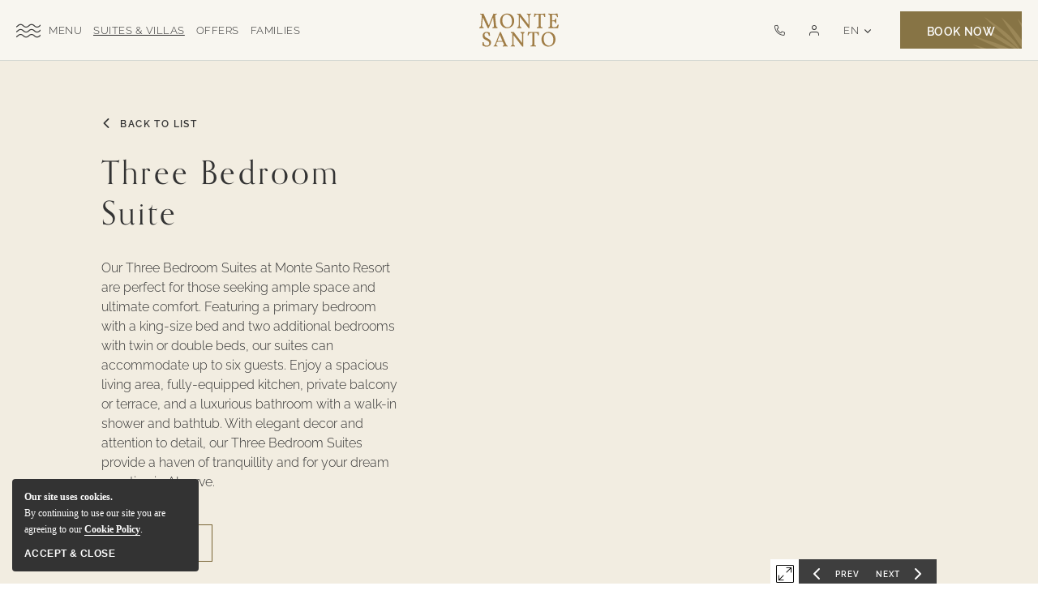

--- FILE ---
content_type: text/html; charset=utf-8
request_url: https://www.montesantoalgarve.com/de/zimmer/suite-drei-schlafzimmern
body_size: 14847
content:
<!DOCTYPE HTML> <html lang="de"> <head> <meta charset="utf-8"> <link rel="icon" type="image/x-icon" href="https://www.montesantoalgarve.com/favicon.ico"> <meta name="viewport" content="width=device-width, initial-scale=1"> <link rel="apple-touch-icon" href="https://assets.milestoneinternet.com/highgate-hotels/monte-santo-algarve/siteimages/pwaimages/montesantoresort192.png"> <title>Suite mit drei Schlafzimmern an der Algarve | Monte Santo Resort</title> <meta name="description" content="Erfahrung und Komfort in der Drei-Schlafzimmer-Suite des Monte Santo Resorts. Freuen Sie sich auf ger&#228;umige Wohnbereiche, eine voll ausgestattete K&#252;che und einen privaten Balkon mit herrlichem Blick auf die Algarve. Buchen Sie jetzt einen unvergesslichen Aufenthalt."> <meta name="twitter:card" content="summary"> <meta name="twitter:description" content="Erfahrung und Komfort in der Drei-Schlafzimmer-Suite des Monte Santo Resorts. Freuen Sie sich auf ger&#228;umige Wohnbereiche, eine voll ausgestattete K&#252;che und einen privaten Balkon mit herrlichem Blick auf die Algarve. Buchen Sie jetzt einen unvergesslichen Aufenthalt."> <meta name="twitter:site" content="@montesantoalgarve"> <meta name="twitter:title" content="Suite mit drei Schlafzimmern an der Algarve | Monte Santo Resort"> <meta property="twitter:image" content="https://assets.milestoneinternet.com/cdn-cgi/image/width=600,height=600,f=auto/highgate-hotels/monte-santo-algarve/siteimages/dining-area-of-three-bedroom-suites.jpg?cropW=1238&amp;cropH=1238"> <meta property="og:image" content="https://assets.milestoneinternet.com/cdn-cgi/image/width=600,height=600,f=auto/highgate-hotels/monte-santo-algarve/siteimages/dining-area-of-three-bedroom-suites.jpg?cropW=1238&amp;cropH=1238"> <meta property="og:title" content="Suite mit drei Schlafzimmern an der Algarve | Monte Santo Resort"> <meta name="og:description" content="Erfahrung und Komfort in der Drei-Schlafzimmer-Suite des Monte Santo Resorts. Freuen Sie sich auf ger&#228;umige Wohnbereiche, eine voll ausgestattete K&#252;che und einen privaten Balkon mit herrlichem Blick auf die Algarve. Buchen Sie jetzt einen unvergesslichen Aufenthalt."> <meta http-equiv="Content-Type" content="text/html; charset=utf-8"> <link href="https://www.montesantoalgarve.com/dynamic/css/room-detail-page-de.aspx?version=1012026060014" type="text/css" rel="stylesheet"> <link rel="icon" type="image/x-icon" href="https://assets.milestoneinternet.com/highgate-hotels/monte-santo-algarve/siteimages/logo/monte-santo-resort-favicon.ico"> <script>
function deferCssLoad(URL, delaySec) {
  setTimeout(function() {
    var headSection = document.getElementsByTagName("head")[0];
    var elementCSS = document.createElement("link");
    elementCSS.type = "text/css";
    elementCSS.rel = "stylesheet";
    elementCSS.href = URL;
    headSection.appendChild(elementCSS);
  }, delaySec);
}
deferCssLoad("https://use.typekit.net/kcb1lja.css", ""); // orpheuspro Fonts Link
deferCssLoad("https://www.montesantoalgarve.com/css/fonts.aspx", "");
deferCssLoad("https://www.montesantoalgarve.com/css/print.aspx", "");

</script> <script>(function(w,d,s,l,i){w[l]=w[l]||[];w[l].push({'gtm.start':
new Date().getTime(),event:'gtm.js'});var f=d.getElementsByTagName(s)[0],
j=d.createElement(s),dl=l!='dataLayer'?'&l='+l:'';j.async=true;j.src=
'https://www.googletagmanager.com/gtm.js?id='+i+dl;f.parentNode.insertBefore(j,f);
})(window,document,'script','dataLayer','GTM-T9VBR8Q');</script> <script>
var userip = "";
</script> <script>(function(w,d,s,l,i){w[l]=w[l]||[];w[l].push({'gtm.start':
new Date().getTime(),event:'gtm.js'});var f=d.getElementsByTagName(s)[0],
j=d.createElement(s),dl=l!='dataLayer'?'&l='+l:'';j.async=true;j.src=
'https://www.googletagmanager.com/gtm.js?id='+i+dl;f.parentNode.insertBefore(j,f);
})(window,documen 

t,'script','dataLayer','GTM-N7GG7BJ');</script> <link rel='alternate' href='https://www.montesantoalgarve.com/en/rooms/three-bedroom-suite' hreflang='en'><link rel='alternate' href='https://www.montesantoalgarve.com/fr/chambres/suite-trois-chambres' hreflang='fr'><link rel='canonical' href='https://www.montesantoalgarve.com/de/zimmer/suite-drei-schlafzimmern'><link rel='alternate' href='https://www.montesantoalgarve.com/de/zimmer/suite-drei-schlafzimmern' hreflang='de'><link rel='alternate' href='https://www.montesantoalgarve.com/quartos/suite-tres-quartos' hreflang='pt'><link rel='alternate' href='https://www.montesantoalgarve.com/es/habitaciones/suite-tres-habitaciones' hreflang='es'><meta name="generator" content="Milestone CMS 6.0"><script id="mjdata" type="application/ld+json">[{
 "@context": "http://schema.org",
 "@type": [
  "WebPage"
 ],
 "speakable": {
  "xpath": [
   "/html/head/title",
   "/html/head/meta[@name='description']/@content"
  ],
  "@type": "SpeakableSpecification"
 },
 "dateCreated": "2026-01-03",
 "dateModified": "2026-01-08",
 "datePublished": "2026-01-13",
 "name": "Luxussuiten und -villen an der Algarve | Monte Santo Resort",
 "description": "Entdecken Sie unser Angebot an Suiten und Villen im Monte Santo Resort, das im Herzen der Algarve liegt. Buchen Sie jetzt und genießen Sie Annehmlichkeiten und Dienstleistungen von Weltklasse.",
 "url": "https://www.montesantoalgarve.com/de/zimmer/suite-drei-schlafzimmern",
 "primaryImageOfPage": [],
 "breadcrumb": [],
 "text": "",
 "hasPart": null,
 "mainEntity": null
},{
 "@context": "http://schema.org",
 "@type": [
  "Resort"
 ],
 "name": "Monte Santo Resort",
 "alternateName": null,
 "url": "https://www.montesantoalgarve.com/de",
 "sameAs": [
  "https://www.facebook.com/montesantoalgarve",
  "https://twitter.com/Monte_Santo",
  "https://www.instagram.com/montesantoalgarve/"
 ],
 "logo": "https://assets.milestoneinternet.com/highgate-hotels/monte-santo-algarve/siteimages/logo/montesanto-logo2-carvoeiro.svg",
 "image": "https://assets.milestoneinternet.com/highgate-hotels/monte-santo-algarve/siteimages/logo/montesanto-logo2-carvoeiro.svg",
 "description": null,
 "award": null,
 "legalName": null,
 "contactPoint": {
  "@type": "ContactPoint",
  "telephone": "+351 282 321 000",
  "email": "info@montesantoalgarve.com",
  "contactType": "Inquiry, Reservations or Business"
 },
 "telephone": "+351 282 321 000",
 "address": {
  "@type": "PostalAddress",
  "streetAddress": "Rua João Paulo II",
  "addressLocality": "Carvoeiro",
  "addressRegion": "FA",
  "postalCode": "8400-556",
  "addressCountry": "Portugal"
 },
 "geo": {
  "@type": "GeoCoordinates",
  "latitude": "37.1081658",
  "longitude": "-8.4723914"
 },
 "aggregateRating": null,
 "brand": null,
 "photo": {
  "@type": "Photograph",
  "thumbnailUrl": "https://assets.milestoneinternet.com/highgate-hotels/monte-santo-algarve/siteimages/exterior-of-monte-santo-resort.jpg"
 },
 "review": null,
 "starRating": null,
 "priceRange": null,
 "subOrganization": null,
 "parentOrganization": null,
 "hasOfferCatalog": null,
 "petsAllowed": null
},{
  "@context": "http://schema.org",
  "@type": "Room",
  "name": "Suite mit drei Schlafzimmern",
  "image": "https://assets.milestoneinternet.com/highgate-hotels/monte-santo-algarve/siteimages/dining-area-of-three-bedroom-suites.jpg",
  "url": "/de/zimmer/suite-drei-schlafzimmern",
  "description": "<p>Entspannen Sie sich in unserer ger&auml;umigen Suite mit drei Schlafzimmern, die &uuml;ber drei voll ausgestattete Badezimmer, einen eigenen Balkon oder eine Terrasse und ein separates Wohnzimmer mit Schlafsofa verf&uuml;gt. Dieses ger&auml;umige Duplex ist perfekt f&uuml;r gro&szlig;e Familien oder Freundesgruppen, die ein stilvolles und komfortables Zuhause fern von zu Hause suchen.&nbsp;</p>
"
}
]</script><link rel="manifest" href="https://www.montesantoalgarve.com/manifest.json"><meta id="theme-color" name="theme-color" content="#fff"><script>if (top.location.host != self.location.host) {
  top.location = self.location;
}
</script><script data-cfasync="false" nonce="70805ef8-398d-4336-ac90-f4e84bdd8a8d">try{(function(w,d){!function(j,k,l,m){if(j.zaraz)console.error("zaraz is loaded twice");else{j[l]=j[l]||{};j[l].executed=[];j.zaraz={deferred:[],listeners:[]};j.zaraz._v="5874";j.zaraz._n="70805ef8-398d-4336-ac90-f4e84bdd8a8d";j.zaraz.q=[];j.zaraz._f=function(n){return async function(){var o=Array.prototype.slice.call(arguments);j.zaraz.q.push({m:n,a:o})}};for(const p of["track","set","debug"])j.zaraz[p]=j.zaraz._f(p);j.zaraz.init=()=>{var q=k.getElementsByTagName(m)[0],r=k.createElement(m),s=k.getElementsByTagName("title")[0];s&&(j[l].t=k.getElementsByTagName("title")[0].text);j[l].x=Math.random();j[l].w=j.screen.width;j[l].h=j.screen.height;j[l].j=j.innerHeight;j[l].e=j.innerWidth;j[l].l=j.location.href;j[l].r=k.referrer;j[l].k=j.screen.colorDepth;j[l].n=k.characterSet;j[l].o=(new Date).getTimezoneOffset();if(j.dataLayer)for(const t of Object.entries(Object.entries(dataLayer).reduce((u,v)=>({...u[1],...v[1]}),{})))zaraz.set(t[0],t[1],{scope:"page"});j[l].q=[];for(;j.zaraz.q.length;){const w=j.zaraz.q.shift();j[l].q.push(w)}r.defer=!0;for(const x of[localStorage,sessionStorage])Object.keys(x||{}).filter(z=>z.startsWith("_zaraz_")).forEach(y=>{try{j[l]["z_"+y.slice(7)]=JSON.parse(x.getItem(y))}catch{j[l]["z_"+y.slice(7)]=x.getItem(y)}});r.referrerPolicy="origin";r.src="/cdn-cgi/zaraz/s.js?z="+btoa(encodeURIComponent(JSON.stringify(j[l])));q.parentNode.insertBefore(r,q)};["complete","interactive"].includes(k.readyState)?zaraz.init():j.addEventListener("DOMContentLoaded",zaraz.init)}}(w,d,"zarazData","script");window.zaraz._p=async d$=>new Promise(ea=>{if(d$){d$.e&&d$.e.forEach(eb=>{try{const ec=d.querySelector("script[nonce]"),ed=ec?.nonce||ec?.getAttribute("nonce"),ee=d.createElement("script");ed&&(ee.nonce=ed);ee.innerHTML=eb;ee.onload=()=>{d.head.removeChild(ee)};d.head.appendChild(ee)}catch(ef){console.error(`Error executing script: ${eb}\n`,ef)}});Promise.allSettled((d$.f||[]).map(eg=>fetch(eg[0],eg[1])))}ea()});zaraz._p({"e":["(function(w,d){})(window,document)"]});})(window,document)}catch(e){throw fetch("/cdn-cgi/zaraz/t"),e;};</script></head> <body data-page="zimmer"> <noscript><iframe src="https://www.googletagmanager.com/ns.html?id=GTM-T9VBR8Q" height="0" width="0" style="display:none;visibility:hidden"></iframe></noscript> <noscript><iframe src="https://www.googletagmanager.com/ns.html?id=GTM-N7GG7BJ" height="0" width="0" style="display:none;visibility:hidden"></iframe></noscript> <a role="button" class="skip-to-content-btn js-skip-to-content-btn" href="#main-content">Zur&#252;ck zum Anfang</a> <header class="header" id="header"> <div class="uk-container uk-container-expand header-container"> <div class="header-col header-col--left"> <div class="header-toggler"> <button type="button" class="header-toggler__btn js-header-toggler"> <span class="header-toggler__icon template-icon-menu-bars"></span> <span class="header-toggler__text" data-open-text="Men&#252; " data-close-text="Schlie&#223;en "><span class="sr-only">Seitenavigation umschalten </span></span> </button> </div> <div class="header-mainmenu"> <div class="header-mainmenu__item submenulist"> <a href="https://www.montesantoalgarve.com/de/zimmer" class="header-mainmenu__link nav navrelation">Suites &amp; Reihenhaus</a> </div> <div class="header-mainmenu__item submenulist"> <a href="https://www.montesantoalgarve.com/de/angebote" class="header-mainmenu__link nav navrelation">Angebote</a> </div> <div class="header-mainmenu__item submenulist"> <a href="https://www.montesantoalgarve.com/de/family-holidays" class="header-mainmenu__link nav navrelation">Familien</a> </div> <div class="header-mainmenu__item submenulist"> <a href="https://www.montesantoalgarve.com/de/real-estate" class="header-mainmenu__link nav navrelation">Real Estate</a> </div> </div> </div> <div class="header-col header-col--center"> <a href="https://www.montesantoalgarve.com/de" class="header-logo"><img src="https://assets.milestoneinternet.com/highgate-hotels/monte-santo-algarve/siteimages/logo/monte-santo-resort-carvoeiro-portugal.svg" class="header-logo__img" alt="Monte Santo Resort, Rua João Paulo II, Carvoeiro, Lagoa 8400-556" width="182" height="28" data-nodeferimage="true"></a> </div> <div class="header-col header-col--right"> <ul class="header-iconmenu"> <li class="header-iconmenu__item header-iconmenu__item--call"> <a href="tel:+351282321000" class="header-iconmenu__link" title="Call us on +351 282 321 000" target="_blank" rel="nofollow"><span class="template-icon-phone1"></span><span class="sr-only">Sie uns unter +351 282 321 000</span> </a> </li> <li class="header-iconmenu__item header-iconmenu__item--rewards"> <a href="https://www.montesantoalgarve.com/de/loyalty-vip" class="header-iconmenu__link"><span class="template-icon-user"></span><span class="sr-only">Monte Santo Exklusiv MSR</span></a> <div class="uk-dropdown uk-drop dropdown" data-uk-dropdown="pos: bottom-center"> <div class="dropdown__wrapper"> <div class="dropdown__link nav">Monte Santo Exklusiv MSR</div> </div> </div> </li> </ul> <div id="roi-loyalty-icon" class="custom-loyalty" data-projectcode="montesanto" data-domain="www.montesantoalgarve.com/en" data-rendericon="true" data-isdesktop='true'></div> <div class="header-langsel js-langsel"><button type="button" class="uk-button header-langsel__control"><span aria-hidden="true" class="js-langsel-selected">de</span><span class="sr-only">Language Selector</span><span class="template-icon template-icon-down-arrow"></span></button><ul class="uk-dropdown uk-drop header-langsel__dropdown js-langsel-dropdown" data-uk-dropdown="pos: bottom-center"><li class="header-langsel__dropdown-item en"> <a href="https://www.montesantoalgarve.com/en/rooms/three-bedroom-suite" target="_self" class="header-langsel__dropdown-link en"><span aria-hidden="true" class="js-lang-name">en</span> <span class="sr-only">Go to en Version of Site</span> </a> </li><li class="header-langsel__dropdown-item fr"> <a href="https://www.montesantoalgarve.com/fr/chambres/suite-trois-chambres" target="_self" class="header-langsel__dropdown-link fr"><span aria-hidden="true" class="js-lang-name">fr</span> <span class="sr-only">Go to fr Version of Site</span> </a> </li><li class="header-langsel__dropdown-item selected de"> <a href="https://www.montesantoalgarve.com/de/zimmer/suite-drei-schlafzimmern" target="_self" class="header-langsel__dropdown-link de"><span aria-hidden="true" class="js-lang-name">de</span> <span class="sr-only">Go to de Version of Site</span> </a> </li><li class="header-langsel__dropdown-item pt"> <a href="https://www.montesantoalgarve.com/quartos/suite-tres-quartos" target="_self" class="header-langsel__dropdown-link pt"><span aria-hidden="true" class="js-lang-name">pt</span> <span class="sr-only">Go to pt Version of Site</span> </a> </li><li class="header-langsel__dropdown-item es"> <a href="https://www.montesantoalgarve.com/es/habitaciones/suite-tres-habitaciones" target="_self" class="header-langsel__dropdown-link es"><span aria-hidden="true" class="js-lang-name">es</span> <span class="sr-only">Go to es Version of Site</span> </a> </li></ul></div> <button type="button" class="uk-button uk-button-primary button-pattern header-bookstay js-bookstay-toggler" data-autodatalayer=""> Jetzt Buchen </button> </div> </div> <aside class="header-collapsible navmenu js-header-collapse" id="navmenu" style="display: none;"> <div class="uk-container uk-container-large header-collapsible__container"> <div class="uk-grid header-collapsible__grid"> <div class="uk-width-auto header-collapsible__col header-collapsible__col--media"> <div class="header-collapsible__media js-navmenu-media-list"> <span class="sr-only">HTML here will come using JS</span> </div> <div class="header-social"><a href="https://www.facebook.com/montesantoalgarve" class="header-social__item" title="Facebook" target="_blank" rel="nofollow"><span class="footer__social-icon template-icon-Facebook template-icon-facebook-f" data-icon="Facebook"></span><span class="sr-only">Facebook</span> </a><a href="https://www.instagram.com/montesantoalgarve/" class="header-social__item" title="Instagram" target="_blank" rel="nofollow"><span class="footer__social-icon template-icon-Instagram template-icon-instagram1" data-icon="Instagram"></span><span class="sr-only">Instagram</span> </a><a href="https://twitter.com/Monte_Santo" class="header-social__item" title="X" target="_blank" rel="nofollow"><span class="footer__social-icon template-icon-X template-icon-twitter1" data-icon="X"></span><span class="sr-only">X</span> </a></div> <div class="header-icontext"> <div class="header-icontext__icon"> <span class="template-icon template-icon-map-pin"></span> </div> <div class="header-icontext__text"> <a href="https://www.montesantoalgarve.com/tracking/click-location-map.aspx" target="_blank">Rua João Paulo II <br> Carvoeiro, Lagoa 8400-556</a> </div> </div> <div class="header-icontext"> <div class="header-icontext__icon"> <span class="template-icon template-icon-mail-outline"></span> </div> <div class="header-icontext__text"> <a href="mailto:info@montesantoalgarve.com" rel="nofollow">info@montesantoalgarve.com</a> <br> </div> </div> </div> <div class="uk-width-expand header-collapsible__col header-collapsible__col--mainmenu"> <ul class="navmenu-list js-navmenu-list"> <li class="navmenu-list__item dynamiccomponenteditenable" data-id='421005' data-editbuttontext='' data-editable='True'> <a href="https://www.montesantoalgarve.com/de" class="navmenu-list__link nav" data-menu-type="Home">Home</a> <div class="navmenu-media js-navmenu-media dynamiccomponenteditenable" data-id='421005' data-editbuttontext='' data-editable='True' data-menu-type="Home" id="site-navigation-media-0"> <img src="[data-uri]" alt="Au&#223;enansicht des Monte Santo Resort Carvoeiro" width="400" height="533" data-mimg="https://assets.milestoneinternet.com/cdn-cgi/image/width=400,height=533,f=auto/highgate-hotels/monte-santo-algarve/siteimages/monte-santo-resort-outdoor-home-hero.jpg?cropX=727&amp;cropW=929&amp;cropH=1238"> </div> </li> <li class="navmenu-list__item navmenu__dropdown submenulist js-navmenu-dropmenu-wrapper dynamiccomponenteditenable" data-id='421011' data-editbuttontext='' data-editable='True'> <a href="#" class="navmenu-list__link nav js-navmenu-dropmenu-trigger" data-menu-type="Suites &amp; Reihenhaus">Suites &amp; Reihenhaus</a> <ul class="uk-dropdown navmenu-dropmenu js-navmenu-dropmenu" data-menu-type="Suites &amp; Reihenhaus"> <li class="navmenu-dropmenu__item"> <a href="https://www.montesantoalgarve.com/de/zimmer" class="navmenu-dropmenu__link nav"> &#220;berblick </a> </li> <li class="navmenu-dropmenu__item dynamiccomponenteditenable" data-id='1250133' data-editbuttontext='' data-editable='True'> <a href="https://www.montesantoalgarve.com/de/zimmer/suite-ein-schlafzimmer-reduzierte-mobilitaet" class="navmenu-dropmenu__link nav"> Ein-Schlafzimmer-Suite - Reduzierte Mobilit&#228;t </a> </li> <li class="navmenu-dropmenu__item dynamiccomponenteditenable" data-id='421065' data-editbuttontext='' data-editable='True'> <a href="https://www.montesantoalgarve.com/de/zimmer/suite-ein-schlafzimmer" class="navmenu-dropmenu__link nav"> Ein-Schlafzimmer-Suite </a> </li> <li class="navmenu-dropmenu__item dynamiccomponenteditenable" data-id='421069' data-editbuttontext='' data-editable='True'> <a href="https://www.montesantoalgarve.com/de/zimmer/suite-zwei-schlafzimmern" class="navmenu-dropmenu__link nav"> Zwei-Schlafzimmer-Suite </a> </li> <li class="navmenu-dropmenu__item dynamiccomponenteditenable" data-id='421109' data-editbuttontext='' data-editable='True'> <a href="https://www.montesantoalgarve.com/de/zimmer/suite-drei-schlafzimmern" class="navmenu-dropmenu__link nav"> Drei-Schlafzimmer-Suite </a> </li> <li class="navmenu-dropmenu__item dynamiccomponenteditenable" data-id='421114' data-editbuttontext='' data-editable='True'> <a href="https://www.montesantoalgarve.com/de/zimmer/luxussuite-ein-zimmer" class="navmenu-dropmenu__link nav"> Ein-Schlafzimmer-Luxus-Suite </a> </li> <li class="navmenu-dropmenu__item dynamiccomponenteditenable" data-id='421118' data-editbuttontext='' data-editable='True'> <a href="https://www.montesantoalgarve.com/de/zimmer/luxussuite-zwei-zimmern" class="navmenu-dropmenu__link nav"> Luxus-Suite mit zwei Schlafzimmern </a> </li> <li class="navmenu-dropmenu__item dynamiccomponenteditenable" data-id='421077' data-editbuttontext='' data-editable='True'> <a href="https://www.montesantoalgarve.com/de/zimmer/luxusvilla-mit-2-schlafzimmern-gartenblick" class="navmenu-dropmenu__link nav"> Luxuri&#246;ses Stadthaus mit zwei Schlafzimmern - Gartenblick </a> </li> <li class="navmenu-dropmenu__item dynamiccomponenteditenable" data-id='421073' data-editbuttontext='' data-editable='True'> <a href="https://www.montesantoalgarve.com/de/zimmer/luxurioses-reihenhaus-zwei-zimmern" class="navmenu-dropmenu__link nav"> Luxuri&#246;ses Stadthaus mit zwei Schlafzimmern - Poolblick </a> </li> <li class="navmenu-dropmenu__item dynamiccomponenteditenable" data-id='421089' data-editbuttontext='' data-editable='True'> <a href="https://www.montesantoalgarve.com/de/zimmer/luxusvilla-mit-3-schlafzimmern-gartenblick" class="navmenu-dropmenu__link nav"> Luxuri&#246;ses Stadthaus mit drei Schlafzimmern - Gartenblick </a> </li> <li class="navmenu-dropmenu__item dynamiccomponenteditenable" data-id='421081' data-editbuttontext='' data-editable='True'> <a href="https://www.montesantoalgarve.com/de/zimmer/luxurioses-stadthaus-mit-drei-schlafzimmern-poolblick" class="navmenu-dropmenu__link nav"> Luxuri&#246;ses Stadthaus mit drei Schlafzimmern und Poolblick </a> </li> </ul> <div class="navmenu-media js-navmenu-media dynamiccomponenteditenable" data-id='421011' data-editbuttontext='' data-editable='True' data-menu-type="Suites &amp; Reihenhaus" id="site-navigation-media-1"> <img src="[data-uri]" alt="Suiten im Monte Santo Resort Carvoeiro Portugal" width="400" height="533" data-mimg="https://assets.milestoneinternet.com/cdn-cgi/image/width=400,height=533,f=auto/highgate-hotels/monte-santo-algarve/siteimages/suites-at-monte-santo-resort-carvoeiro.jpg?cropX=799&amp;cropY=420&amp;cropW=614&amp;cropH=818"> </div> </li> <li class="navmenu-list__item navmenu__dropdown submenulist js-navmenu-dropmenu-wrapper dynamiccomponenteditenable" data-id='421025' data-editbuttontext='' data-editable='True'> <a href="#" class="navmenu-list__link nav js-navmenu-dropmenu-trigger" data-menu-type="Angebote">Angebote</a> <ul class="uk-dropdown navmenu-dropmenu js-navmenu-dropmenu" data-menu-type="Angebote"> <li class="navmenu-dropmenu__item"> <a href="https://www.montesantoalgarve.com/de/angebote" class="navmenu-dropmenu__link nav"> &#220;berblick </a> </li> <li class="navmenu-dropmenu__item dynamiccomponenteditenable" data-id='1408293' data-editbuttontext='' data-editable='True'> <a href="https://www.montesantoalgarve.com/de/angebote/mini-koche" class="navmenu-dropmenu__link nav"> Mini Chefs </a> </li> <li class="navmenu-dropmenu__item dynamiccomponenteditenable" data-id='1408304' data-editbuttontext='' data-editable='True'> <a href="https://www.montesantoalgarve.com/de/angebote/vorratskammer-voll" class="navmenu-dropmenu__link nav"> Voll ausgestattete Speisekammer </a> </li> <li class="navmenu-dropmenu__item dynamiccomponenteditenable" data-id='1408311' data-editbuttontext='' data-editable='True'> <a href="https://www.montesantoalgarve.com/de/angebote/wellness-premium" class="navmenu-dropmenu__link nav"> Wellness Premium </a> </li> <li class="navmenu-dropmenu__item dynamiccomponenteditenable" data-id='1408316' data-editbuttontext='' data-editable='True'> <a href="https://www.montesantoalgarve.com/de/angebote/familienpicknick" class="navmenu-dropmenu__link nav"> Familienpicknick </a> </li> </ul> <div class="navmenu-media js-navmenu-media dynamiccomponenteditenable" data-id='421025' data-editbuttontext='' data-editable='True' data-menu-type="Angebote" id="site-navigation-media-2"> <img src="[data-uri]" alt="Angebote des Monte Santo Resort Carvoeiro" width="400" height="533" data-mimg="https://assets.milestoneinternet.com/cdn-cgi/image/width=400,height=533,f=auto/highgate-hotels/monte-santo-algarve/siteimages/monte-santo-resort-carvoeiro-outdoors.jpg?cropX=635&amp;cropW=929&amp;cropH=1238"> </div> </li> <li class="navmenu-list__item dynamiccomponenteditenable" data-id='1219884' data-editbuttontext='' data-editable='True'> <a href="https://www.montesantoalgarve.com/de/family-holidays" class="navmenu-list__link nav" data-menu-type="Familien">Familien</a> <div class="navmenu-media js-navmenu-media dynamiccomponenteditenable" data-id='1219884' data-editbuttontext='' data-editable='True' data-menu-type="Familien" id="site-navigation-media-3"> <img src="[data-uri]" alt="Familien" width="400" height="533" data-mimg="https://assets.milestoneinternet.com/cdn-cgi/image/f=auto/highgate-hotels/monte-santo-algarve/piquenique-familiar-monte-santo-resort.png?width=400&amp;height=533"> </div> </li> <li class="navmenu-list__item dynamiccomponenteditenable" data-id='421019' data-editbuttontext='' data-editable='True'> <a href="https://www.montesantoalgarve.com/de/serviceleistungen" class="navmenu-list__link nav" data-menu-type="Dienstleistungen">Dienstleistungen</a> <div class="navmenu-media js-navmenu-media dynamiccomponenteditenable" data-id='421019' data-editbuttontext='' data-editable='True' data-menu-type="Dienstleistungen" id="site-navigation-media-4"> <img src="[data-uri]" alt="Dienstleistungen im Monte Santo Resort Carvoeiro, Portugal" width="400" height="533" data-mimg="https://assets.milestoneinternet.com/cdn-cgi/image/width=400,height=533,f=auto/highgate-hotels/monte-santo-algarve/siteimages/indoor-pool-and-amenities-at-monte-santo-resort.jpg?cropX=731&amp;cropY=215&amp;cropW=768&amp;cropH=1023"> </div> </li> <li class="navmenu-list__item dynamiccomponenteditenable" data-id='421033' data-editbuttontext='' data-editable='True'> <a href="https://www.montesantoalgarve.com/de/location" class="navmenu-list__link nav" data-menu-type="Lage">Lage</a> <div class="navmenu-media js-navmenu-media dynamiccomponenteditenable" data-id='421033' data-editbuttontext='' data-editable='True' data-menu-type="Lage" id="site-navigation-media-5"> <img src="[data-uri]" alt="Standort in Carvoeiro Portugal" width="400" height="533" data-mimg="https://assets.milestoneinternet.com/cdn-cgi/image/width=400,height=533,f=auto/highgate-hotels/monte-santo-algarve/siteimages/carvoeiro-portugal-travellers-insights-st.jpg?cropX=524&amp;cropW=929&amp;cropH=1238"> </div> </li> <li class="navmenu-list__item navmenu__dropdown submenulist js-navmenu-dropmenu-wrapper dynamiccomponenteditenable" data-id='421061' data-editbuttontext='' data-editable='True'> <a href="#" class="navmenu-list__link nav js-navmenu-dropmenu-trigger" data-menu-type="Lokales Gebiet">Lokales Gebiet</a> <ul class="uk-dropdown navmenu-dropmenu js-navmenu-dropmenu" data-menu-type="Lokales Gebiet"> <li class="navmenu-dropmenu__item"> <a href="https://www.montesantoalgarve.com/de/karte" class="navmenu-dropmenu__link nav"> Lokales Gebiet </a> </li> <li class="navmenu-dropmenu__item dynamiccomponenteditenable" data-id='1466972' data-editbuttontext='' data-editable='True'> <a href="https://www.montesantoalgarve.com/de/motorsport-an-der-algarve" class="navmenu-dropmenu__link nav"> Motorsport </a> </li> </ul> <div class="navmenu-media js-navmenu-media dynamiccomponenteditenable" data-id='421061' data-editbuttontext='' data-editable='True' data-menu-type="Lokales Gebiet" id="site-navigation-media-6"> <img src="[data-uri]" alt="Lokales Gebiet in Carvoeiro Portugal" width="400" height="533" data-mimg="https://assets.milestoneinternet.com/cdn-cgi/image/width=400,height=533,f=auto/highgate-hotels/monte-santo-algarve/siteimages/carvoeiro-portugal-seven-hanging-valleys-trail.jpg?cropX=1001&amp;cropW=929&amp;cropH=1238"> </div> </li> <li class="navmenu-list__item dynamiccomponenteditenable" data-id='421041' data-editbuttontext='' data-editable='True'> <a href="https://www.montesantoalgarve.com/de/restaurants" class="navmenu-list__link nav" data-menu-type="Restaurant">Restaurant</a> <div class="navmenu-media js-navmenu-media dynamiccomponenteditenable" data-id='421041' data-editbuttontext='' data-editable='True' data-menu-type="Restaurant" id="site-navigation-media-7"> <img src="[data-uri]" alt="Restaurants im Monte Santo Resort Carvoeiro" width="400" height="533" data-mimg="https://assets.milestoneinternet.com/cdn-cgi/image/width=400,height=533,f=auto/highgate-hotels/monte-santo-algarve/siteimages/monte-santo-resort-carvoeiro-local-savour.jpg?cropX=560&amp;cropW=929&amp;cropH=1238"> </div> </li> <li class="navmenu-list__item navmenu__dropdown submenulist js-navmenu-dropmenu-wrapper dynamiccomponenteditenable" data-id='421037' data-editbuttontext='' data-editable='True'> <a href="#" class="navmenu-list__link nav js-navmenu-dropmenu-trigger" data-menu-type="Heilbad">Heilbad</a> <ul class="uk-dropdown navmenu-dropmenu js-navmenu-dropmenu" data-menu-type="Heilbad"> <li class="navmenu-dropmenu__item"> <a href="https://www.montesantoalgarve.com/de/spa" class="navmenu-dropmenu__link nav"> &#220;berblick </a> </li> <li class="navmenu-dropmenu__item dynamiccomponenteditenable" data-id='421053' data-editbuttontext='' data-editable='True'> <a href="https://www.montesantoalgarve.com/de/spa/spa-experiences" class="navmenu-dropmenu__link nav"> Spa-Erlebnisse </a> </li> <li class="navmenu-dropmenu__item dynamiccomponenteditenable" data-id='421049' data-editbuttontext='' data-editable='True'> <a href="https://www.montesantoalgarve.com/de/spa/spa-day" class="navmenu-dropmenu__link nav"> Wellnesstag </a> </li> </ul> <div class="navmenu-media js-navmenu-media dynamiccomponenteditenable" data-id='421037' data-editbuttontext='' data-editable='True' data-menu-type="Heilbad" id="site-navigation-media-8"> <img src="[data-uri]" alt="Spa-Einrichtungen im Monte Santo Resort" width="400" height="533" data-mimg="https://assets.milestoneinternet.com/cdn-cgi/image/width=400,height=533,f=auto/highgate-hotels/monte-santo-algarve/siteimages/alma-spa-monte-santo-resort.jpg?cropX=329&amp;cropW=929&amp;cropH=1238"> </div> </li> <li class="navmenu-list__item navmenu__dropdown submenulist js-navmenu-dropmenu-wrapper dynamiccomponenteditenable" data-id='421057' data-editbuttontext='' data-editable='True'> <a href="#" class="navmenu-list__link nav js-navmenu-dropmenu-trigger" data-menu-type="Meetings &amp; Veranstaltungen">Meetings &amp; Veranstaltungen</a> <ul class="uk-dropdown navmenu-dropmenu js-navmenu-dropmenu" data-menu-type="Meetings &amp; Veranstaltungen"> <li class="navmenu-dropmenu__item"> <a href="https://www.montesantoalgarve.com/de/meetings-events" class="navmenu-dropmenu__link nav"> &#220;berblick </a> </li> <li class="navmenu-dropmenu__item dynamiccomponenteditenable" data-id='421097' data-editbuttontext='' data-editable='True'> <a href="https://www.montesantoalgarve.com/de/meetings-events/start-planning" class="navmenu-dropmenu__link nav"> Planung Starten </a> </li> </ul> <div class="navmenu-media js-navmenu-media dynamiccomponenteditenable" data-id='421057' data-editbuttontext='' data-editable='True' data-menu-type="Meetings &amp; Veranstaltungen" id="site-navigation-media-9"> <img src="[data-uri]" alt="Tagungen und Veranstaltungen im Monte Santo Resort Carvoeiro Portugal" width="400" height="533" data-mimg="https://assets.milestoneinternet.com/cdn-cgi/image/width=400,height=533,f=auto/highgate-hotels/monte-santo-algarve/siteimages/confernce-room-at-monte-santo-resort.jpg?cropX=477&amp;cropW=929&amp;cropH=1238"> </div> </li> <li class="navmenu-list__item dynamiccomponenteditenable" data-id='421105' data-editbuttontext='' data-editable='True'> <a href="https://www.montesantoalgarve.com/de/fotos" class="navmenu-list__link nav" data-menu-type="Galerie">Galerie</a> <div class="navmenu-media js-navmenu-media dynamiccomponenteditenable" data-id='421105' data-editbuttontext='' data-editable='True' data-menu-type="Galerie" id="site-navigation-media-10"> <img src="[data-uri]" alt="Fotogalerie des Monte Santo Resort Carvoeiro Portugal" width="400" height="533" data-mimg="https://assets.milestoneinternet.com/cdn-cgi/image/width=400,height=533,f=auto/highgate-hotels/monte-santo-algarve/siteimages/exterior-of-monte-santo-resort.jpg?cropX=474&amp;cropW=929&amp;cropH=1238"> </div> </li> <li class="navmenu-list__item dynamiccomponenteditenable" data-id='421045' data-editbuttontext='' data-editable='True'> <a href="https://www.montesantoalgarve.com/de/events" class="navmenu-list__link nav" data-menu-type="Veranstaltungen">Veranstaltungen</a> <div class="navmenu-media js-navmenu-media dynamiccomponenteditenable" data-id='421045' data-editbuttontext='' data-editable='True' data-menu-type="Veranstaltungen" id="site-navigation-media-11"> <img src="[data-uri]" alt="Veranstaltungen im Monte Santo Resort Carvoeiro Portugal" width="400" height="533" data-mimg="https://assets.milestoneinternet.com/cdn-cgi/image/width=400,height=533,f=auto/highgate-hotels/monte-santo-algarve/siteimages/apartments-for-sale-monte-santo-resort.jpg?cropX=635&amp;cropW=929&amp;cropH=1238"> </div> </li> <li class="navmenu-list__item dynamiccomponenteditenable" data-id='909549' data-editbuttontext='' data-editable='True'> <a href="https://www.montesantoalgarve.com/de/real-estate" class="navmenu-list__link nav" data-menu-type="Real Estate">Real Estate</a> <div class="navmenu-media js-navmenu-media dynamiccomponenteditenable" data-id='909549' data-editbuttontext='' data-editable='True' data-menu-type="Real Estate" id="site-navigation-media-12"> <img src="[data-uri]" alt="Immobilien im Monte Santo Resort, Carvoeiro, Portugal" width="400" height="533" data-mimg="https://assets.milestoneinternet.com/cdn-cgi/image/f=auto/highgate-hotels/monte-santo-algarve/siteimages/panoramic-view-of-two-bedroom-suite-monte-santo-resort-carvoeiro.jpg?width=400&amp;height=533"> </div> </li> </ul> </div> </div> </div> </aside> <aside id="bookstay" class="bookstay js-bookstay-collapse" style="display: none;"> <div class="uk-container uk-container-expand bookstay__container"> <div class="uk-grid bookstay__grid"> <div class="uk-width-expand bookstay__col bookstay__col--media"> <div class="bookstay__media"> <img loading="lazy" src="[data-uri]" alt="Buchen Sie Ihren Aufenthalt unter Monte Santo Resort" width="1500" height="800" data-mimg="https://assets.milestoneinternet.com/cdn-cgi/image/f=auto/highgate-hotels/monte-santo-algarve/siteimages/exterior-of-monte-santo-resort.jpg?width=1500&amp;height=800"> </div> </div> <div class="uk-width-auto bookstay__col bookstay__col--content"> <div class="bookstay__content"> <button type="button" class="uk-button bookstay__close js-bookstay-toggler"> <span class="sr-only">Buchungsfenster schlie&#223;en</span> <span class="template-icon template-icon-close"></span> </button> <form method="post" class="bookstay-form js-booking" action="https://www.montesantoalgarve.com/tracking/click-reservation.aspx?lang=de" target="_blank"> <div class="title title--m bookstay-form__title" tabindex="0">Buchen Sie Ihren Aufenthalt</div> <div class="bookstay-form__daterange js-daterange" id="bookstay-widget"> <div class="bookstay-form__group"> <label class="bookstay-form__label" for="bookstay-widget-arrival" tabindex="0">Anreise</label> <input type="text" class="uk-input bookstay-form__control js-daterange-from" name="checkindate" value="" readonly="" placeholder="Please select" id="bookstay-widget-arrival"> </div> <div class="bookstay-form__group"> <label class="bookstay-form__label" for="bookstay-widget-departure" tabindex="0">Abreise</label> <input type="text" class="uk-input bookstay-form__control js-daterange-to" name="checkoutdate" value="" readonly="" placeholder="Please select" id="bookstay-widget-departure"> </div> </div> <div class="uk-grid gutter-xl"> <div class="uk-width-1-2 bookstay-form__group"> <label class="bookstay-form__label" for="adults" tabindex="0">Erwachsene </label> <select class="uk-select bookstay-form__control js-booking-adults" id="adults" name="adults"> <option value="1" selected="">01</option> <option value="2">02</option> <option value="3">03</option> <option value="4">04</option> <option value="5">05</option> </select> </div> <div class="uk-width-1-2 bookstay-form__group"> <label class="bookstay-form__label" for="bookstay-widget-children" tabindex="0">Kinder</label> <select class="uk-select bookstay-form__control js-booking-children" name="children" id="bookstay-widget-children"> <option value="0" selected="">00</option> <option value="1">01</option> <option value="2">02</option> <option value="3">03</option> <option value="4">04</option> <option value="5">05</option> <option value="6">06</option> </select> </div> </div> <div class="bookstay-form__group js-booking-children-age-wrapper" style="display: none;"> <label class="bookstay-form__label" tabindex="0">Kinderalter</label> <div class="bookstay-form__children js-booking-children-age"> <span class="sr-only">HTML will come here using JS</span> </div> </div> <div class="bookstay-form__group"> <label class="bookstay-form__label" for="bookstay-widget-promo">Promo Code</label> <input type="text" class="uk-input bookstay-form__control" name="promo" value="" placeholder="---" id="bookstay-widget-promo"> </div> <input type="hidden" name="occupancies" class="js-booking-occupancies" value="[{&quot;adults&quot;:&quot;1&quot;}]"> <button data-autodatalayer="" data-msevent="booking main" data-mscategory="booking entrances" data-msaction="click" onclick="pushToGtmRenderByDom(this)" type="button" class="uk-button button-pattern bookstay-form__submit js-booking-submit"> <span aria-hidden="true" class="formslable">booking widget</span> Verf&#252;gbarkeit Pr&#252;fen </button> <button type="button" class="uk-button uk-button-link bookstay-form__reset js-booking-modify">Ihre Reservierung &#196;ndern</button> </form> <div class="bookstay-help"> <div class="bookstay-help__title" tabindex="0">K&#246;nnen Wir Helfen?</div> <div class="bookstay-help__item"> <div class="bookstay-help__icon"> <span class="template-icon template-icon-phone"></span> </div> <div class="bookstay-help__text"> <a href="tel:+351282321000" target="_blank" rel="nofollow"><span class="sr-only">Sie uns unter</span> +351 282 321 000</a> </div> </div> <div class="bookstay-help__item"> <div class="bookstay-help__icon"> <span class="template-icon template-icon-mail-outline"></span> </div> <div class="bookstay-help__text"> <a href="mailto:info@montesantoalgarve.com" rel="nofollow">info@montesantoalgarve.com</a> <br> </div> </div> </div> </div> </div> </div> </div> </aside> </header> <main id="main-content" class="wrapper"> <div class="inner-padding uk-position-relative bg-alt-2 has-backto-cta"> <div class="uk-container snippet__container snippet__container--small"> <div class="uk-grid gutter-xxl uk-flex-middle snippet__zigzag snippet__zigzag--revert"> <div class="uk-width-auto@l uk-width-1-2@m snippet__col"> <div class="snippet__media snippet__media--square uk-position-relative"> <div class="uk-slider gcp-slider" tabindex="-1" data-uk-slider="" data-uk-lightbox=""> <ul class="uk-slider-items uk-child-width-1-1"> <li> <a href="https://assets.milestoneinternet.com/cdn-cgi/image/width=600,height=600,f=auto/highgate-hotels/monte-santo-algarve/siteimages/dining-area-of-three-bedroom-suites.jpg?cropW=1238&amp;cropH=1238" data-autodatalayer="" data-caption="Suite mit drei Schlafzimmern im Monte Santo Resort, Carvoeiro, Portugal - 1"><img src="[data-uri]" alt="Suite mit drei Schlafzimmern im Monte Santo Resort, Carvoeiro, Portugal - 1" width="800" height="600" data-mimg="https://assets.milestoneinternet.com/cdn-cgi/image/width=600,height=600,f=auto/highgate-hotels/monte-santo-algarve/siteimages/dining-area-of-three-bedroom-suites.jpg?cropW=1238&amp;cropH=1238"><span class="sr-only">Suite mit drei Schlafzimmern im Monte Santo Resort, Carvoeiro, Portugal - 1</span></a> </li> <li> <a href="https://assets.milestoneinternet.com/cdn-cgi/image/width=600,height=600,f=auto/highgate-hotels/monte-santo-algarve/siteimages/living-area-of-three-bedroom-suites.jpg?cropX=962&amp;cropW=1238&amp;cropH=1238" data-autodatalayer="" data-caption="Suite mit drei Schlafzimmern im Monte Santo Resort, Carvoeiro, Portugal - 2"><img src="[data-uri]" alt="Suite mit drei Schlafzimmern im Monte Santo Resort, Carvoeiro, Portugal - 2" width="800" height="600" data-mimg="https://assets.milestoneinternet.com/cdn-cgi/image/width=600,height=600,f=auto/highgate-hotels/monte-santo-algarve/siteimages/living-area-of-three-bedroom-suites.jpg?cropX=962&amp;cropW=1238&amp;cropH=1238"><span class="sr-only">Suite mit drei Schlafzimmern im Monte Santo Resort, Carvoeiro, Portugal - 2</span></a> </li> <li> <a href="https://assets.milestoneinternet.com/cdn-cgi/image/width=600,height=600,f=auto/highgate-hotels/monte-santo-algarve/siteimages/three-bedroom-suites-at-monte-santo-resort.jpg?cropX=547&amp;cropW=1238&amp;cropH=1238" data-autodatalayer="" data-caption="Suite mit drei Schlafzimmern im Monte Santo Resort, Carvoeiro, Portugal - 3"><img src="[data-uri]" alt="Suite mit drei Schlafzimmern im Monte Santo Resort, Carvoeiro, Portugal - 3" width="800" height="600" data-mimg="https://assets.milestoneinternet.com/cdn-cgi/image/width=600,height=600,f=auto/highgate-hotels/monte-santo-algarve/siteimages/three-bedroom-suites-at-monte-santo-resort.jpg?cropX=547&amp;cropW=1238&amp;cropH=1238"><span class="sr-only">Suite mit drei Schlafzimmern im Monte Santo Resort, Carvoeiro, Portugal - 3</span></a> </li> <li> <a href="https://assets.milestoneinternet.com/cdn-cgi/image/width=600,height=600,f=auto/highgate-hotels/monte-santo-algarve/siteimages/monte-santo-resort-carvoeiro-signle-bedroom-of-three-bedroomsuites.jpg?cropX=842&amp;cropW=1238&amp;cropH=1238" data-autodatalayer="" data-caption="Suite mit drei Schlafzimmern im Monte Santo Resort, Carvoeiro, Portugal - 4"><img src="[data-uri]" alt="Suite mit drei Schlafzimmern im Monte Santo Resort, Carvoeiro, Portugal - 4" width="800" height="600" data-mimg="https://assets.milestoneinternet.com/cdn-cgi/image/width=600,height=600,f=auto/highgate-hotels/monte-santo-algarve/siteimages/monte-santo-resort-carvoeiro-signle-bedroom-of-three-bedroomsuites.jpg?cropX=842&amp;cropW=1238&amp;cropH=1238"><span class="sr-only">Suite mit drei Schlafzimmern im Monte Santo Resort, Carvoeiro, Portugal - 4</span></a> </li> <li> <a href="https://assets.milestoneinternet.com/cdn-cgi/image/width=600,height=600,f=auto/highgate-hotels/monte-santo-algarve/siteimages/garden-view-of-three-bedroom-suites-at-monte-santo-resort.jpg?cropX=604&amp;cropW=1238&amp;cropH=1238" data-autodatalayer="" data-caption="Suite mit drei Schlafzimmern im Monte Santo Resort, Carvoeiro, Portugal - 5"><img src="[data-uri]" alt="Suite mit drei Schlafzimmern im Monte Santo Resort, Carvoeiro, Portugal - 5" width="800" height="600" data-mimg="https://assets.milestoneinternet.com/cdn-cgi/image/width=600,height=600,f=auto/highgate-hotels/monte-santo-algarve/siteimages/garden-view-of-three-bedroom-suites-at-monte-santo-resort.jpg?cropX=604&amp;cropW=1238&amp;cropH=1238"><span class="sr-only">Suite mit drei Schlafzimmern im Monte Santo Resort, Carvoeiro, Portugal - 5</span></a> </li> <li> <a href="https://assets.milestoneinternet.com/cdn-cgi/image/width=600,height=600,f=auto/highgate-hotels/monte-santo-algarve/siteimages/kitchen-of-three-bedroom-suites-at-monte-santo-resort.jpg?cropW=1238&amp;cropH=1238" data-autodatalayer="" data-caption="Suite mit drei Schlafzimmern im Monte Santo Resort, Carvoeiro, Portugal - 6"><img src="[data-uri]" alt="Suite mit drei Schlafzimmern im Monte Santo Resort, Carvoeiro, Portugal - 6" width="800" height="600" data-mimg="https://assets.milestoneinternet.com/cdn-cgi/image/width=600,height=600,f=auto/highgate-hotels/monte-santo-algarve/siteimages/kitchen-of-three-bedroom-suites-at-monte-santo-resort.jpg?cropW=1238&amp;cropH=1238"><span class="sr-only">Suite mit drei Schlafzimmern im Monte Santo Resort, Carvoeiro, Portugal - 6</span></a> </li> <li> <a href="https://assets.milestoneinternet.com/cdn-cgi/image/width=600,height=600,f=auto/highgate-hotels/monte-santo-algarve/siteimages/ameneties-of-three-bedroom-suites.jpg?cropX=292&amp;cropW=1238&amp;cropH=1238" data-autodatalayer="" data-caption="Suite mit drei Schlafzimmern im Monte Santo Resort, Carvoeiro, Portugal - 7"><img src="[data-uri]" alt="Suite mit drei Schlafzimmern im Monte Santo Resort, Carvoeiro, Portugal - 7" width="800" height="600" data-mimg="https://assets.milestoneinternet.com/cdn-cgi/image/width=600,height=600,f=auto/highgate-hotels/monte-santo-algarve/siteimages/ameneties-of-three-bedroom-suites.jpg?cropX=292&amp;cropW=1238&amp;cropH=1238"><span class="sr-only">Suite mit drei Schlafzimmern im Monte Santo Resort, Carvoeiro, Portugal - 7</span></a> </li> <li> <a href="https://assets.milestoneinternet.com/cdn-cgi/image/width=600,height=600,f=auto/highgate-hotels/monte-santo-algarve/siteimages/monte-santo-resort-carvoeiro-three-bedroom-suites-balcony.jpg?cropX=481&amp;cropW=1238&amp;cropH=1238" data-autodatalayer="" data-caption="Suite mit drei Schlafzimmern im Monte Santo Resort, Carvoeiro, Portugal - 8"><img src="[data-uri]" alt="Suite mit drei Schlafzimmern im Monte Santo Resort, Carvoeiro, Portugal - 8" width="800" height="600" data-mimg="https://assets.milestoneinternet.com/cdn-cgi/image/width=600,height=600,f=auto/highgate-hotels/monte-santo-algarve/siteimages/monte-santo-resort-carvoeiro-three-bedroom-suites-balcony.jpg?cropX=481&amp;cropW=1238&amp;cropH=1238"><span class="sr-only">Suite mit drei Schlafzimmern im Monte Santo Resort, Carvoeiro, Portugal - 8</span></a> </li> </ul> <a class="gcp-slider__expand" href="https://assets.milestoneinternet.com/cdn-cgi/image/width=600,height=600,f=auto/highgate-hotels/monte-santo-algarve/siteimages/dining-area-of-three-bedroom-suites.jpg?cropW=1238&amp;cropH=1238" target="_blank" rel="nofollow"> <span class="template-icon template-icon-expand"></span> <span class="sr-only">Erweitern Sie die erste Folie von </span> </a> <div class="gcp-slider__nav"> <button type="button" class="uk-button gcp-slider__nav-link gcp-slider__nav-link--prev" data-uk-slider-item="previous"> <span class="template-icon template-icon-left-arrow"></span> <span class="sr-only">Gehe zur vorherigen Folie von </span> <span aria-hidden="true" class="gcp-slider__nav-link-text">Vorherige</span> </button> <button type="button" class="uk-button gcp-slider__nav-link gcp-slider__nav-link--next" data-uk-slider-item="next"> <span class="sr-only">Gehe zur nächsten Folie von </span> <span aria-hidden="true" class="gcp-slider__nav-link-text">Nächste</span> <span class="template-icon template-icon-right-arrow"></span> </button> </div> </div> </div> </div> <div class="uk-width-expand@l uk-width-1-2@m snippet__col" data-uk-scrollspy="cls: uk-animation-fade; target:> div; delay: 200"> <a href="https://www.montesantoalgarve.com/de/zimmer" class="uk-button button-link button-backto" tabindex="0">Zurück zur Liste</a> <h1 class="title title--l snippet__title dynamiccomponenteditenable" data-id='422181' data-editbuttontext='' data-editable='True' tabindex="0">Suite mit drei Schlafzimmern</h1> <div class="js-texttoggle"> <div class="snippet__desc text-editor" tabindex="0"> Unsere Suiten mit drei Schlafzimmern im Monte Santo Resort sind ideal f&uuml;r alle, die viel Platz und h&ouml;chsten Komfort suchen. Sie verf&uuml;gen &uuml;ber ein Hauptschlafzimmer mit Kingsize-Bett und zwei weitere Schlafzimmer mit zwei Einzelbetten oder einem Doppelbett und bieten Platz f&uuml;r bis zu sechs Personen. Genie&szlig;en Sie einen ger&auml;umigen Wohnbereich, eine voll ausgestattete K&uuml;che, einen eigenen Balkon oder eine Terrasse sowie ein luxuri&ouml;ses Badezimmer mit einer Walk-in-Dusche und einer Badewanne. Unsere Suiten mit drei Schlafzimmern sind elegant und mit viel Liebe zum Detail eingerichtet. Sie bieten eine Oase der Ruhe und des Luxus f&uuml;r Ihren Traumurlaub an der Algarve. </div> </div> <div class="snippet__actions"> <a href="https://www.montesantoalgarve.com/tracking/click-book-now.aspx?lang=de" class="uk-button uk-button-default" target="_blank" role="button" data-autodatalayer="" onclick="pushToGtmRenderByDom(this)" data-msevent="booking buttons" data-mscategory="booking entrances" data-msaction="click"><span class="formslable" aria-hidden="true">Jetzt buchen - Suite mit drei Schlafzimmern</span>Jetzt buchen <span class="sr-only">for Suite mit drei Schlafzimmern</span></a> </div> </div> </div> </div> </div> <div class="inner-padding"> <div class="uk-container"> <hr class="uk-hr hr-xl uk-margin-remove-top"> <div class="uk-grid gutter-xl" data-uk-grid="" data-uk-scrollspy="cls: uk-animation-fade; target:> div; delay: 200;"> <div class="uk-width-1-3@l"> <h3 class="title title--m" tabindex="0">Annehmlichkeiten</h3> </div> <div class="uk-width-2-3@l"> <div class="uk-grid amenities" data-uk-grid=""> <div class="uk-width-1-3@s uk-width-1-2 uk-first-column"> <div class="amenities__item"> <span class="template-icon template-icon-bed amenities__icon"></span> <h4 class="amenities__name dynamiccomponenteditenable" data-id='425376' data-editbuttontext='' data-editable='True' tabindex="0">Ger&#228;umiges Hauptschlafzimmer mit Kingsize-Bett und eigenem Bad</h4> </div> </div> <div class="uk-width-1-3@s uk-width-1-2 uk-first-column"> <div class="amenities__item"> <span class="template-icon template-icon-Two-additional-bedrooms-with-twin-or-double-beds-and-a-shared-bathroom amenities__icon"></span> <h4 class="amenities__name dynamiccomponenteditenable" data-id='425380' data-editbuttontext='' data-editable='True' tabindex="0">Zwei weitere Schlafzimmer mit zwei Einzelbetten oder einem Doppelbett und einem gemeinsamen Bad</h4> </div> </div> <div class="uk-width-1-3@s uk-width-1-2 uk-first-column"> <div class="amenities__item"> <span class="template-icon template-icon-full-kitchen amenities__icon"></span> <h4 class="amenities__name dynamiccomponenteditenable" data-id='425384' data-editbuttontext='' data-editable='True' tabindex="0">Voll ausgestattete K&#252;che mit modernen Ger&#228;ten und Utensilien</h4> </div> </div> <div class="uk-width-1-3@s uk-width-1-2 uk-first-column"> <div class="amenities__item"> <span class="template-icon template-icon-Spacious-living-area-with-comfortable-seating-and-a-flat-screen-TV amenities__icon"></span> <h4 class="amenities__name dynamiccomponenteditenable" data-id='425388' data-editbuttontext='' data-editable='True' tabindex="0">Ger&#228;umiger Wohnbereich mit bequemen Sofas und St&#252;hlen</h4> </div> </div> <div class="uk-width-1-3@s uk-width-1-2 uk-first-column"> <div class="amenities__item"> <span class="template-icon template-icon-group-lessons-for-up-to-six-guests amenities__icon"></span> <h4 class="amenities__name dynamiccomponenteditenable" data-id='425400' data-editbuttontext='' data-editable='True' tabindex="0">Essbereich mit einem gro&#223;en Tisch f&#252;r bis zu sechs Personen</h4> </div> </div> <div class="uk-width-1-3@s uk-width-1-2 uk-first-column"> <div class="amenities__item"> <span class="template-icon template-icon-Private-balcony-or-terrace amenities__icon"></span> <h4 class="amenities__name dynamiccomponenteditenable" data-id='425392' data-editbuttontext='' data-editable='True' tabindex="0">Privater Balkon oder Terrasse mit Gartenm&#246;beln</h4> </div> </div> <div class="uk-width-1-3@s uk-width-1-2 uk-first-column"> <div class="amenities__item"> <span class="template-icon template-icon-Elegant-bathroom-with-separate-shower-and-bathtub amenities__icon"></span> <h4 class="amenities__name dynamiccomponenteditenable" data-id='425396' data-editbuttontext='' data-editable='True' tabindex="0">Luxuri&#246;ses Badezimmer mit Walk-in-Dusche und Badewanne</h4> </div> </div> <div class="uk-width-1-3@s uk-width-1-2 uk-first-column"> <div class="amenities__item"> <span class="template-icon template-icon-High-quality-linens-and-towels amenities__icon"></span> <h4 class="amenities__name dynamiccomponenteditenable" data-id='425408' data-editbuttontext='' data-editable='True' tabindex="0">Hochwertige Bettw&#228;sche und Handt&#252;cher</h4> </div> </div> <div class="uk-width-1-3@s uk-width-1-2 uk-first-column"> <div class="amenities__item"> <span class="template-icon template-icon-Complimentary-toiletries amenities__icon"></span> <h4 class="amenities__name dynamiccomponenteditenable" data-id='425404' data-editbuttontext='' data-editable='True' tabindex="0">Kostenfreie Toilettenartikel</h4> </div> </div> <div class="uk-width-1-3@s uk-width-1-2 uk-first-column"> <div class="amenities__item"> <span class="template-icon template-icon-Flat-screen-TV-with-cable-channels amenities__icon"></span> <h4 class="amenities__name dynamiccomponenteditenable" data-id='425416' data-editbuttontext='' data-editable='True' tabindex="0">Flachbildschirm-TV mit Kabelkan&#228;len</h4> </div> </div> <div class="uk-width-1-3@s uk-width-1-2 uk-first-column"> <div class="amenities__item"> <span class="template-icon template-icon-Air-conditioning-and-heating amenities__icon"></span> <h4 class="amenities__name dynamiccomponenteditenable" data-id='425412' data-editbuttontext='' data-editable='True' tabindex="0">Klimatisierung und Heizung</h4> </div> </div> <div class="uk-width-1-3@s uk-width-1-2 uk-first-column"> <div class="amenities__item"> <span class="template-icon template-icon-wifi amenities__icon"></span> <h4 class="amenities__name dynamiccomponenteditenable" data-id='425420' data-editbuttontext='' data-editable='True' tabindex="0">Wi-Fi-Internetzugang</h4> </div> </div> <div class="uk-width-1-3@s uk-width-1-2 uk-first-column"> <div class="amenities__item"> <span class="template-icon template-icon-hourroomservice amenities__icon"></span> <h4 class="amenities__name dynamiccomponenteditenable" data-id='425424' data-editbuttontext='' data-editable='True' tabindex="0">24-Stunden-Zimmerservice</h4> </div> </div> </div> </div> </div> </div> </div> </main> <nav class="breadcrumb"> <div class="uk-container"> <div class="breadcrumb__nav"> <a href="https://www.montesantoalgarve.com/de">Home</a> <a href="https://www.montesantoalgarve.com/de/zimmer">Zimmer</a> Suite mit drei Schlafzimmern </div> </div> </nav> <footer> <div class="newsletter"> <div class="uk-container newsletter__container"> <div class="uk-grid newsletter__grid" data-uk-grid=""> <div class="uk-width-auto newsletter__col newsletter__col--content" data-uk-scrollspy="target:> *; cls:uk-animation-slide-bottom-small uk-animation-fade; delay: 500"> <h2 class="title title--m newsletter__title dynamiccomponenteditenable" data-id='421329' data-editbuttontext='' data-editable='True' tabindex="0">Bleiben Sie Verbunden</h2> </div> <div class="uk-width-expand newsletter__col--form"> <form class="newsletter-form-wrapper" data-uk-scrollspy="target:> *; cls:uk-animation-slide-bottom-small uk-animation-fade; delay: 500" method="post" action="https://www.montesantoalgarve.com/email-offers-thanks" name="emailOfferForm" id="emailOfferForm" enctype="multipart/form-data"> <div class="newsletter-form"> <div class="newsletter-form__group"> <input type="email" class="uk-input newsletter-form__input required email" name="EMAIL" id="emailOffers-EMAIL" placeholder="E-Mail Adresse" data-label="Email" aria-label="Email"> </div> <div class="newsletter-form__action"> <button type="submit" class="uk-button uk-button-default newsletter-form__action-cta" data-autodatalayer="" data-msaction="form submission" data-mscategory="email" data-msevent="email" onclick="pushToGtmRenderByDom(this);"> <span class="formslable">newsletter-form</span> ANMELDEN </button> </div> </div> <div id="emailOfferForm-captcha-message"></div> <input type="hidden" value="https://www.montesantoalgarve.com/de/email-offers-thanks" id="urlredirect" name="urlredirect"> <input type="hidden" value="49622" id="dformId" name="dformId"> <input type='hidden' name='dformname' id='dformname' value='email-offers'> <input name="formtype" id="formtype" value="rfp" type="hidden"> <input type="hidden" name="Tokenid" id="Tokenid" value="44bf01f9-44d2-4abd-8989-1d26bfb3f0c3"> <input type="hidden" name="primaryLanguage" id="languagerfp" aria-label="primaryLanguage" value=""> <input type='hidden' name='g-recaptcha-response' id='g-recaptcha-response'> </form> </div> </div> </div> </div> <div class="footer" data-src="https://assets.milestoneinternet.com/highgate-hotels/monte-santo-algarve/siteimages/image-no-index/monte-santo-resort-r-jo-o-paulo-ii-8400-556-carvoeiro-portugal-footer-bg1.jpg" data-uk-img=""> <div class="uk-container footer__container"> <div class="uk-grid footer__grid" data-uk-scrollspy="target:> *; cls:uk-animation-slide-bottom-small uk-animation-fade; delay: 500"> <div class="uk-width-auto footer__col footer__col--address"> <div class="footer-dropdown uk-margin-bottom"> <a href="javascript:;" class="footer-dropdown__action" data-uk-toggle="target: #footer-dropdown-contact; cls: is-active">Kontakt</a> <div class="footer-dropdown__content" id="footer-dropdown-contact"> <div class="footer-icontext"> <div class="footer-icontext__icon"> <span class="template-icon template-icon-map-pin"></span> </div> <div class="footer-icontext__text"> <a href="https://www.montesantoalgarve.com/tracking/click-location-map.aspx" target="_blank">Rua João Paulo II <br> Carvoeiro, Lagoa 8400-556</a> </div> </div> <div class="footer-icontext"> <div class="footer-icontext__icon"> <span class="template-icon template-icon-phone1"></span> </div> <div class="footer-icontext__text"> <a href="tel:+351282321000" target="_blank" rel="nofollow">+351 282 321 000</a> </div> </div> <div class="footer-icontext"> <div class="footer-icontext__icon"> <span class="template-icon template-icon-mail-outline"></span> </div> <div class="footer-icontext__text"> <a href="mailto:info@montesantoalgarve.com" rel="nofollow">info@montesantoalgarve.com</a> </div> </div> </div> </div> <div class="footer-custom-logo dynamiccomponenteditenable" data-id='3062272' data-editbuttontext='' data-editable='True' tabindex="0" title="Highgate Logo"> <h4 tabindex="0">Managed by</h4> <img src="[data-uri]" width="212" height="78" alt="Highgate Logo" data-mimg="https://assets.milestoneinternet.com/highgate-hotels/palacio-do-governador/website2024/images/svg-icons/highgate-logo-white.png"> </div> </div> <div class="uk-width-auto footer__col footer__col--logo"> <a href="https://www.montesantoalgarve.com/de" class="footer__logo" title="Monte Santo Resort"> <img src="[data-uri]" width="212" height="78" data-uk-svg="" alt="Monte Santo Resort, Carvoeiro, Lagoa 8400-556" data-mimg="https://assets.milestoneinternet.com/highgate-hotels/monte-santo-algarve/siteimages/logo/montesanto-white-logo-carvoeiro.svg"> <span class="sr-only">Monte Santo Resort, Carvoeiro, Lagoa 8400-556</span> </a> <div class="footer-social"> <div class="footer-social" data-name="footersocial"> <a href="https://www.facebook.com/montesantoalgarve" class="footer-social__item" title="Facebook" target="_blank" rel="nofollow"> <span class="footer__social-icon template-icon-Facebook template-icon-facebook-f" data-icon="Facebook"></span> <span class="sr-only">Facebook</span> </a> <a href="https://www.instagram.com/montesantoalgarve/" class="footer-social__item" title="Instagram" target="_blank" rel="nofollow"> <span class="footer__social-icon template-icon-Instagram template-icon-instagram1" data-icon="Instagram"></span> <span class="sr-only">Instagram</span> </a> <a href="https://twitter.com/Monte_Santo" class="footer-social__item" title="X" target="_blank" rel="nofollow"> <span class="footer__social-icon template-icon-X template-icon-twitter1" data-icon="X"></span> <span class="sr-only">X</span> </a> </div> </div> <div class="footer-pwa-block" id="ftpwanotification"><a href="javascript:;" class="uk-button uk-button-default footer__notify">Benachrichtigungen erhalten <span class="template-icon template-icon-bell"></span> </a></div> </div> <div class="uk-width-auto footer__col footer__col--links" id="links"> <div class="footer-dropdown"> <a href="javascript:;" class="footer-dropdown__action dynamiccomponenteditenable" data-id='421358' data-editbuttontext='' data-editable='True' data-uk-toggle="target: #footer-dropdown-links; cls: is-active">Quick Links</a> <div class="footer-dropdown__content" id="footer-dropdown-links"> <div class="uk-grid"> <div class="uk-width-1-2@m"> <div class="footer-links"> <a href="https://www.montesantoalgarve.com/de/kontakt" class="footer-links__item nav dynamiccomponenteditenable" data-id='421380' data-editbuttontext='' data-editable='True'>Kontakt</a> <a href="https://www.montesantoalgarve.com/blog" class="footer-links__item nav dynamiccomponenteditenable" data-id='421406' data-editbuttontext='' data-editable='True'>Blog</a> <a href="https://www.montesantoalgarve.com/de/booking-policy" class="footer-links__item nav dynamiccomponenteditenable" data-id='421376' data-editbuttontext='' data-editable='True'>Buchungsrichtlinie</a> <a href="https://www.montesantoalgarve.com/de/site-map" class="footer-links__item nav dynamiccomponenteditenable" data-id='421402' data-editbuttontext='' data-editable='True'>Sitemap</a> <a href="https://booking.montesantoalgarve.com/de/bookcore/my-booking/" class="footer-links__item nav dynamiccomponenteditenable" data-id='421387' data-editbuttontext='' data-editable='True' target="_blank">Meine Buchungen</a> <a href="https://www.montesantoalgarve.com/de/real-estate" class="footer-links__item nav dynamiccomponenteditenable" data-id='421391' data-editbuttontext='' data-editable='True'>Real Estate</a> <a href="https://careers.highgateportugal.pt/" class="footer-links__item nav dynamiccomponenteditenable" data-id='638301' data-editbuttontext='' data-editable='True'>Carreiras</a> </div> </div> <div class="uk-width-1-2@m"> <div class="footer-links"> <a href="https://www.montesantoalgarve.com/de/accessibility" class="footer-links__item nav dynamiccomponenteditenable" data-id='434058' data-editbuttontext='' data-editable='True'>Zug&#228;nglichkeit</a> <a href="https://www.montesantoalgarve.com/de/privacy-policy" class="footer-links__item nav dynamiccomponenteditenable" data-id='434046' data-editbuttontext='' data-editable='True'>Datenschutzerkl&#228;rung</a> <a href="https://www.livroreclamacoes.pt/Inicio/" class="footer-links__item nav dynamiccomponenteditenable" data-id='434054' data-editbuttontext='' data-editable='True' target="_blank">Beschwerdebuch</a> <a href="https://www.montesantoalgarve.com/de/press-kit" class="footer-links__item nav dynamiccomponenteditenable" data-id='434050' data-editbuttontext='' data-editable='True'>Press Kit</a> <a href="https://montesantoresort.ownerrelations.com" class="footer-links__item nav dynamiccomponenteditenable" data-id='434062' data-editbuttontext='' data-editable='True' target="_blank">Eigent&#252;mer</a> <a href="https://www.montesantoalgarve.com/de/loyalty-vip" class="footer-links__item nav dynamiccomponenteditenable" data-id='434042' data-editbuttontext='' data-editable='True'>Loyalty Vip</a> <a href="https://assets.milestoneinternet.com/highgate-hotels/nau-hotels/pdf/codigo-etica-monte-santo-carvoeiro.pdf" class="footer-links__item nav dynamiccomponenteditenable" data-id='1532029' data-editbuttontext='' data-editable='True'>Verhaltens- und Ethikcode</a> <a href="https://secure.ethicspoint.com/domain/media/en/gui/52849/index.html" class="footer-links__item nav dynamiccomponenteditenable" data-id='1571901' data-editbuttontext='' data-editable='True'>Gesch&#252;tzter Hinweisgeberservice</a> </div> </div> </div> </div> </div> </div> </div> <div class="footer-copyright dynamiccomponenteditenable" data-id='434988' data-editbuttontext='' data-editable='True' tabindex="0" data-uk-scrollspy="cls:uk-animation-slide-bottom-small uk-animation-fade; delay: 500"> <p>&copy; 2026 Monte Santo Resort | Alle Rechte vorbehalten. <span class="footer-copyright__presence">Digitale Präsenz Powered by Milestone Inc.</span></p> </div> <div class="footer-copyright footer-disclaimer dynamiccomponenteditenable" data-id='3105333' data-editbuttontext='' data-editable='True' tabindex="0" data-uk-scrollspy="cls:uk-animation-slide-bottom-small uk-animation-fade; delay: 500"> <p>Gem&#228;&#223; dem Gesetz Nr. 144/2025 vom 8. September k&#246;nnen Verbraucher im Streitfall eine Verbraucherschlichtungsstelle in Anspruch nehmen: <span class="footer-copyright__presence">CIMAAL - Zentrum f&uuml;r Information, Mediation und Schlichtung von Verbraucherstreitigkeiten der Algarve (<a href="http://www.consumidoronline.pt/" rel="nofollow noreferrer noopener" target="_blank">www.consumidoronline.pt</a>&nbsp;und&nbsp;<a href="mailto:info@consumoalgarve.pt" rel="nofollow">info@consumoalgarve.pt</a>).</span></p> </div> <div class="footer-backtotop" data-uk-scrollspy="cls:uk-animation-slide-bottom-small uk-animation-fade; delay: 500"> <button class="uk-button footer-backtotop__cta js-backto-top"><span class="template-icon template-icon-arrow-top"></span> ZUR&#220;CK NACH OBEN</button> </div> </div> </div>     </footer> <div class="footer-portfolio"> <div class="uk-container footer-portfolio__container" data-uk-scrollspy="target:> *; cls:uk-animation-slide-bottom-small uk-animation-fade; delay: 500"> <div class="uk-grid footer-portfolio__grid" data-uk-grid=""> <div class="uk-width-auto dynamiccomponenteditenable" data-id='1512102' data-editbuttontext='' data-editable='True'> </div> <div class="uk-width-expand"> <div class="footer-portfolio__logoes"> <div class="footer-portfolio__logoes-item dynamiccomponenteditenable" data-id='1512107' data-editbuttontext='' data-editable='True' tabindex="0"> <img src="[data-uri]" alt="Visit Algarve" width="100" height="40" data-mimg="https://assets.milestoneinternet.com/cdn-cgi/image/f=auto/highgate-hotels/monte-santo-algarve/visitalgarve.jpg?width=100&amp;height=40"> </div> </div> </div> </div> </div> </div> <script type="text/javascript">
var isiOS = /iPad|iPhone|iPod/.test(navigator.userAgent) && !window.MSStream;
if(isiOS)
{
  if ('serviceWorker' in navigator) {
   navigator.serviceWorker
   .register('https://www.montesantoalgarve.com/serviceworker.js')
   .then(function() { });
	}

}
else
{
// 86acbd31cd7c09cf30acb66d2fbedc91daa48b86:1594362511.2451456
// 86acbd31cd7c09cf30acb66d2fbedc91daa48b86:1693998153.4801543
!function(n,r,e,t,c){var i,o="Promise"in n,u={then:function(){return u},catch:function(n){
return n(new Error("Airship SDK Error: Unsupported browser")),u}},s=o?new Promise((function(n,r){i=function(e,t){e?r(e):n(t)}})):u
;s._async_setup=function(n){if(o)try{i(null,n(c))}catch(n){i(n)}},n[t]=s;var a=r.createElement("script");a.src=e,a.async=!0,a.id="_uasdk",
a.rel=t,r.head.appendChild(a)}(window,document,'https://aswpsdkus.com/notify/v1/ua-sdk.min.js',
 'UA', {
  
  // Only needed when used on insecure hosts:
  // secureIframeUrl: 'https://your.secure.domain/path/to/web-push-secure-bridge.html',

  vapidPublicKey: 'BAgu15W2LnrOnDnSnsk4OWINbjD1JqX99aMqrXa5LzlGUUu_yiPVh1BGiYdlg4kLy92U9nPFzuLTW3TqWRWEBWc=',
  
  
  appKey: '5h0sI6wuQLeEBUFnPbPBpQ',
  token: 'MTo1aDBzSTZ3dVFMZUVCVUZuUGJQQnBROlFSc1hXUFZ6SGl5bFd6SWp4cVMyLXA5Y2pKam1ubVpDZGozLWtwYXdIRHM'
 ,workerUrl: 'https://www.montesantoalgarve.com/serviceworker.js'});
}</script><script async="" src='https://www.montesantoalgarve.com/dynamic/js/room-detail-page-de.aspx?version=1012026060014' type='text/javascript'></script> <script>
function onloadCallback() {
  grecaptcha.execute('6LdfBnwmAAAAANadkllmIoXX90A72vHWt9oTLB7X', { action: 'submit' }).then(function(token) {
    $("#g-recaptcha-response").val(token);
  });


  $('[name="g-recaptcha-response"]').each(function () {
    var sel = $(this);
    $(sel).after('<label for="'+$(sel).attr('id')+'"><span class="sr-only">Google Captcha Response</span></label>');
  });
}

function CaptchScript() {
  var tagGoogleCaptcha = document.createElement('script');
  var captchaScriptTaggoogle = document.getElementsByTagName('script')[0];
  tagGoogleCaptcha.src = "https://www.google.com/recaptcha/api.js?render=6LdfBnwmAAAAANadkllmIoXX90A72vHWt9oTLB7X&onload=onloadCallback";
  captchaScriptTaggoogle.parentNode.insertBefore(tagGoogleCaptcha, captchaScriptTaggoogle);
}

var isScroll = "false";
var isCaptchLoaded = 'false';
window.addEventListener('scroll', function() {
  if (isScroll == "false" && isCaptchLoaded == "false" && window.pageYOffset > 15 && window.jQuery) {
    isScroll = "true";
    isCaptchLoaded = "true";
    CaptchScript();
  }
});

// setTimeout(function () {
//   CaptchScript();
// }, 3100);
</script> <script type="text/javascript">(function(){function get(name){var result=null,tmp=[],items=location.search.substr(1).split("&");for(var index=0;index<items.length;index+=1){tmp=items[index].split("=");if(tmp[0]===name){result=decodeURIComponent(tmp[1])}}return result}var partner=get("partner");if(partner){var a=document.createElement("script");a.type="text/javascript";a.async=!0;a.src="https://booking.montesantoalgarve.com/bookcore/partner/?partner="+partner;var b=document.getElementsByTagName("script")[0];b.parentNode.insertBefore(a,b)}})();
</script> <script type="text/javascript">
   window.HiJiffyWidget = window.HiJiffyWidget || {};
   window.HiJiffyWidget.Token = 'oG73K8ebNVsqkT';

   (function (d, s) {
    var js, fjs = d.getElementsByTagName(s)[0];
    js = d.createElement(s); js.async = true;
    js.src = 'https://widget.hijiffy.com/build.js?t=' + Math.floor(new Date().getTime() / 60000);
    fjs.parentNode.insertBefore(js, fjs);
   }(document, 'script'));
 </script> <input type='hidden' id='hdnparentpageid' value='119255'><input type='hidden' id='hdnpageid' value='310580'><input type='hidden' id='hdntemplatename' value='room-detail-page-de.aspx'><input type='hidden' id='hdnpagealias' value='zimmer/zimmer'><input type='hidden' id='hdnclientaccess' value='0'><input type='hidden' id='hdndevicetype' value='desktop'><input type='hidden' id='hdntabletdetection' value='2'><input type='hidden' id='hdnmobiledetection' value='2'><input type='hidden' id='hdnismobile' value='0'><input type='hidden' id='hdnclientmoderation' value=''><input type='hidden' id='hdnVersionControlPlugin' value='0'><input type='hidden' id='hdndifferenttabletcontent' value='0'><input type='hidden' id='hdndifferentmobilecontent' value='0'><input type='hidden' id='hdnusertypeid' value=''><input type='hidden' id='hdnmilestoneSiteID' value='13336'><input type='hidden' id='Pod-ID' value='9'><input type='hidden' id='hdnlanguagepages' value='{"languagepages":[{"pt": "https://www.montesantoalgarve.com/zimmer/zimmer"}]}'><input type='hidden' id='hdnCFDeviceType' value='desktop'><input type='hidden' id='hdnIsClientAdmin' value='false'><input type='hidden' id='hdnIsEnableWorkFlowModeration' value='False'><input type='hidden' id='hdnMainRequestURL' value='https://www.montesantoalgarve.com/de/zimmer/suite-drei-schlafzimmern'><input type='hidden' id='hdnIsDamEnabled' value='True'><input type='hidden' id='hdnIsCopyPageEnabled' value='False'><input type='hidden' id='hdncacheFileName' value='no cache'><input type='hidden' id='hdnmemberemail' value=''><input type='hidden' id='hdnmembername' value=''><input type='hidden' id='hdnexternalpage' value='0'><input type='hidden' id='hdnpagestatus' value='1'><input type='hidden' id='hdnportalhotelid' value=''><input type='hidden' id='hdnportaldestinationid' value=''> <script> var rfpforms = '[{"formId":"49622","formName":"Email Offers"}]';</script> <script id="msCookiePolicy" type="text/javascript">var CookieBanner = null; window.onload = function () { "use strict"; return (CookieBanner = { hideCookieBanner: function () { var e = new Date; e.setTime(e.getTime() + 6048e5); var o = "expires=" + e.toUTCString(); document.cookie = "msCookieBanner=accepted;" + o + ";path=/"; var n = document.getElementById("msCookieBanner"); n.parentNode.removeChild(n) }, check_and_appendCookieBanner: function () { for (var e = "noanswer", o = "msCookieBanner=", n = document.cookie.split(";"), i = 0; i < n.length; i++) { for (var t = n[i]; " " == t.charAt(0);)t = t.substring(1); 0 == t.indexOf(o) && (e = t.substring(o.length, t.length), i = n.length + 1) } if ("accepted" != e) { var a = document.createElement("div"); a.id = "msCookieBanner", a.className = "msCookieBanner", a.innerHTML = '<div class="left"> Our site uses cookies. By continuing to use our site you are agreeing to our <a href="">cookie policy</a>.</div><div class="right"><button onclick="window.CookieBanner.hideCookieBanner();">Accept & Close</button></div><div style="clear:both"></div>', document.getElementsByTagName("body")[0].appendChild(a); var r = "#msCookieBanner { font-size:12px; font-family:verdana; width:100%; position:fixed;bottom:0px;}"; r += " #msCookieBanner {background-color:#000000;color:#FFFFFF; border-top:2px solid #FFFFFF; border-bottom:2px solid #FFFFFF;}", r += " #msCookieBanner .left {width:75%;display:inline-block; text-align:center; padding:5px 0px 5px 0px;}", r += " #msCookieBanner .right {width:25%;display:inline-block;padding:5px 0px 5px 0px}", r += " #msCookieBanner .right button {border:none}", r += " #msCookieBanner a, #msCookieBanner a:link, #msCookieBanner a:hover, #msCookieBanner a:focus, #msCookieBanner a:visited {color:blue}"; var d = document.createElement("style"); d.type = "text/css", d.styleSheet ? d.styleSheet.cssText = r : d.appendChild(document.createTextNode(r)), document.getElementsByTagName("head")[0].appendChild(d) } } }).check_and_appendCookieBanner(), CookieBanner };</script> <input type='hidden' id='hdnmilestoneSiteURL' value='https://www.montesantoalgarve.com/'><input id="hddevicetype" value="desktop" type="hidden"><script id="msLoadDefer" type="text/javascript">
var allImgTags = null;
var eleImg = null;
allImgTags = document.getElementsByTagName("img");
function imgInViewport(el) {
 var top = el.offsetTop;
 var left = el.offsetLeft;
 var width = el.offsetWidth;
 var height = el.offsetHeight;

 while(el.offsetParent) {
 el = el.offsetParent;
 top += el.offsetTop;
 left += el.offsetLeft;
 }

 return (
 top < (window.pageYOffset + window.innerHeight) &&
 left < (window.pageXOffset + window.innerWidth) &&
 (top + height) > window.pageYOffset &&
 (left + width) > window.pageXOffset
 );
}
setTimeout(function(){
	
	for(i=0;i<allImgTags.length;i++)
	{
		 if (allImgTags[i].getAttribute('data-mimg'))
			{
			allImgTags[i].setAttribute('src',allImgTags[i].getAttribute('data-mimg'));
			allImgTags[i].removeAttribute("data-mimg");
			}
		 
		
	}
	
	},3000);
window.onscroll = function() {
	
	for(i=0;i<allImgTags.length;i++)
	{
		 if (allImgTags[i].getAttribute('data-mimg')&& imgInViewport(allImgTags[i]) )
			{
			allImgTags[i].setAttribute('src',allImgTags[i].getAttribute('data-mimg'));
			allImgTags[i].removeAttribute("data-mimg");
			}
		 
		
	}
	
}
</script><script id="autoAnalyticsManager" src="https://www.montesantoalgarve.com/milestone_common/autoanalyticsmanager.min.js"></script></body> </html>

--- FILE ---
content_type: text/html; charset=utf-8
request_url: https://www.montesantoalgarve.com/en/rooms/three-bedroom-suite
body_size: 14130
content:
<!DOCTYPE HTML> <html lang="en"> <head> <meta charset="utf-8"> <link rel="icon" type="image/x-icon" href="https://www.montesantoalgarve.com/favicon.ico"> <meta name="viewport" content="width=device-width, initial-scale=1"> <link rel="apple-touch-icon" href="https://assets.milestoneinternet.com/highgate-hotels/monte-santo-algarve/siteimages/pwaimages/montesantoresort192.png"> <title>Three Bedroom Suite in Algarve | Monte Santo Resort</title> <meta name="description" content="Experience and comfort at Monte Santo Resort's Three Bedroom Suite. Enjoy spacious living areas, a fully-equipped kitchen, and a private balcony with stunning views of the Algarve. Book now for an unforgettable stay."> <meta name="twitter:card" content="summary"> <meta name="twitter:description" content="Experience and comfort at Monte Santo Resort's Three Bedroom Suite. Enjoy spacious living areas, a fully-equipped kitchen, and a private balcony with stunning views of the Algarve. Book now for an unforgettable stay."> <meta name="twitter:site" content="@montesantoalgarve"> <meta name="twitter:title" content="Three Bedroom Suite in Algarve | Monte Santo Resort"> <meta property="twitter:image" content="https://assets.milestoneinternet.com/cdn-cgi/image/width=600,height=600,f=auto/highgate-hotels/monte-santo-algarve/siteimages/dining-area-of-three-bedroom-suites.jpg?cropW=1238&amp;cropH=1238"> <meta property="og:image" content="https://assets.milestoneinternet.com/cdn-cgi/image/width=600,height=600,f=auto/highgate-hotels/monte-santo-algarve/siteimages/dining-area-of-three-bedroom-suites.jpg?cropW=1238&amp;cropH=1238"> <meta property="og:title" content="Three Bedroom Suite in Algarve | Monte Santo Resort"> <meta name="og:description" content="Experience and comfort at Monte Santo Resort's Three Bedroom Suite. Enjoy spacious living areas, a fully-equipped kitchen, and a private balcony with stunning views of the Algarve. Book now for an unforgettable stay."> <meta http-equiv="Content-Type" content="text/html; charset=utf-8"> <link href="https://www.montesantoalgarve.com/dynamic/css/room-detail-page.aspx?version=1012026060014" type="text/css" rel="stylesheet"> <link rel="icon" type="image/x-icon" href="https://assets.milestoneinternet.com/highgate-hotels/monte-santo-algarve/siteimages/logo/monte-santo-resort-favicon.ico"> <script>
function deferCssLoad(URL, delaySec) {
  setTimeout(function() {
    var headSection = document.getElementsByTagName("head")[0];
    var elementCSS = document.createElement("link");
    elementCSS.type = "text/css";
    elementCSS.rel = "stylesheet";
    elementCSS.href = URL;
    headSection.appendChild(elementCSS);
  }, delaySec);
}
deferCssLoad("https://use.typekit.net/kcb1lja.css", ""); // orpheuspro Fonts Link
deferCssLoad("https://www.montesantoalgarve.com/css/fonts.aspx", "");
deferCssLoad("https://www.montesantoalgarve.com/css/print.aspx", "");

</script> <script>(function(w,d,s,l,i){w[l]=w[l]||[];w[l].push({'gtm.start':
new Date().getTime(),event:'gtm.js'});var f=d.getElementsByTagName(s)[0],
j=d.createElement(s),dl=l!='dataLayer'?'&l='+l:'';j.async=true;j.src=
'https://www.googletagmanager.com/gtm.js?id='+i+dl;f.parentNode.insertBefore(j,f);
})(window,document,'script','dataLayer','GTM-T9VBR8Q');</script> <script>
var userip = "";
</script> <script>(function(w,d,s,l,i){w[l]=w[l]||[];w[l].push({'gtm.start':
new Date().getTime(),event:'gtm.js'});var f=d.getElementsByTagName(s)[0],
j=d.createElement(s),dl=l!='dataLayer'?'&l='+l:'';j.async=true;j.src=
'https://www.googletagmanager.com/gtm.js?id='+i+dl;f.parentNode.insertBefore(j,f);
})(window,documen 

t,'script','dataLayer','GTM-N7GG7BJ');</script> <link rel='canonical' href='https://www.montesantoalgarve.com/en/rooms/three-bedroom-suite'><link rel='alternate' href='https://www.montesantoalgarve.com/en/rooms/three-bedroom-suite' hreflang='en'><link rel='alternate' href='https://www.montesantoalgarve.com/fr/chambres/suite-trois-chambres' hreflang='fr'><link rel='alternate' href='https://www.montesantoalgarve.com/de/zimmer/suite-drei-schlafzimmern' hreflang='de'><link rel='alternate' href='https://www.montesantoalgarve.com/quartos/suite-tres-quartos' hreflang='pt'><link rel='alternate' href='https://www.montesantoalgarve.com/es/habitaciones/suite-tres-habitaciones' hreflang='es'><meta name="generator" content="Milestone CMS 6.0"><script id="mjdata" type="application/ld+json">[{
 "@context": "http://schema.org",
 "@type": [
  "WebPage"
 ],
 "speakable": {
  "xpath": [
   "/html/head/title",
   "/html/head/meta[@name='description']/@content"
  ],
  "@type": "SpeakableSpecification"
 },
 "dateCreated": "2026-01-01",
 "dateModified": "2026-01-06",
 "datePublished": "2026-01-11",
 "name": "Luxury Suites and Villas in the Algarve | Monte Santo Resort",
 "description": "Discover our range of luxury suites and villas at Monte Santo Resort, located in the heart of the Algarve. Book now and enjoy world-class amenities and services.",
 "url": "https://www.montesantoalgarve.com/en/rooms/three-bedroom-suite",
 "primaryImageOfPage": [],
 "breadcrumb": [],
 "text": "",
 "hasPart": null,
 "mainEntity": null
},{
 "@context": "http://schema.org",
 "@type": [
  "Resort"
 ],
 "name": "Monte Santo Resort",
 "alternateName": null,
 "url": "https://www.montesantoalgarve.com/en",
 "sameAs": [
  "https://www.facebook.com/montesantoalgarve",
  "https://twitter.com/Monte_Santo",
  "https://www.instagram.com/montesantoalgarve/"
 ],
 "logo": "https://assets.milestoneinternet.com/highgate-hotels/monte-santo-algarve/siteimages/logo/montesanto-logo2-carvoeiro.svg",
 "image": "https://assets.milestoneinternet.com/highgate-hotels/monte-santo-algarve/siteimages/logo/montesanto-logo2-carvoeiro.svg",
 "description": null,
 "award": null,
 "legalName": null,
 "contactPoint": {
  "@type": "ContactPoint",
  "telephone": "+351 282 321 000",
  "email": "info@montesantoalgarve.com",
  "contactType": "Inquiry, Reservations or Business"
 },
 "telephone": "+351 282 321 000",
 "address": {
  "@type": "PostalAddress",
  "streetAddress": "Rua João Paulo II",
  "addressLocality": "Carvoeiro",
  "addressRegion": "FA",
  "postalCode": "8400-556",
  "addressCountry": "Portugal"
 },
 "geo": {
  "@type": "GeoCoordinates",
  "latitude": "37.1081658",
  "longitude": "-8.4723914"
 },
 "aggregateRating": null,
 "brand": null,
 "photo": {
  "@type": "Photograph",
  "thumbnailUrl": "https://assets.milestoneinternet.com/highgate-hotels/monte-santo-algarve/siteimages/exterior-of-monte-santo-resort.jpg"
 },
 "review": null,
 "starRating": null,
 "priceRange": null,
 "subOrganization": null,
 "parentOrganization": null,
 "hasOfferCatalog": null,
 "petsAllowed": null
},{
  "@context": "http://schema.org",
  "@type": "Room",
  "name": "Three Bedroom Suite",
  "image": "https://assets.milestoneinternet.com/highgate-hotels/monte-santo-algarve/siteimages/dining-area-of-three-bedroom-suites.jpg",
  "url": "/en/rooms/three-bedroom-suite",
  "description": "<p>Unwind and fully relax in our spaciousroomy three-bedroom suite, featuring three fully-equipped bathrooms, a private balcony or terrace, and a separate living room with a sofa bed. This spacious duplex is Perfect for large families or groups of friends looking for a stylish and comfortable home away from home.</p>
"
}
]</script><link rel="manifest" href="https://www.montesantoalgarve.com/manifest.json"><meta id="theme-color" name="theme-color" content="#fff"><script>if (top.location.host != self.location.host) {
  top.location = self.location;
}
</script><script data-cfasync="false" nonce="4d6256de-6f6c-46ce-b90c-a16729d50290">try{(function(w,d){!function(j,k,l,m){if(j.zaraz)console.error("zaraz is loaded twice");else{j[l]=j[l]||{};j[l].executed=[];j.zaraz={deferred:[],listeners:[]};j.zaraz._v="5874";j.zaraz._n="4d6256de-6f6c-46ce-b90c-a16729d50290";j.zaraz.q=[];j.zaraz._f=function(n){return async function(){var o=Array.prototype.slice.call(arguments);j.zaraz.q.push({m:n,a:o})}};for(const p of["track","set","debug"])j.zaraz[p]=j.zaraz._f(p);j.zaraz.init=()=>{var q=k.getElementsByTagName(m)[0],r=k.createElement(m),s=k.getElementsByTagName("title")[0];s&&(j[l].t=k.getElementsByTagName("title")[0].text);j[l].x=Math.random();j[l].w=j.screen.width;j[l].h=j.screen.height;j[l].j=j.innerHeight;j[l].e=j.innerWidth;j[l].l=j.location.href;j[l].r=k.referrer;j[l].k=j.screen.colorDepth;j[l].n=k.characterSet;j[l].o=(new Date).getTimezoneOffset();if(j.dataLayer)for(const t of Object.entries(Object.entries(dataLayer).reduce((u,v)=>({...u[1],...v[1]}),{})))zaraz.set(t[0],t[1],{scope:"page"});j[l].q=[];for(;j.zaraz.q.length;){const w=j.zaraz.q.shift();j[l].q.push(w)}r.defer=!0;for(const x of[localStorage,sessionStorage])Object.keys(x||{}).filter(z=>z.startsWith("_zaraz_")).forEach(y=>{try{j[l]["z_"+y.slice(7)]=JSON.parse(x.getItem(y))}catch{j[l]["z_"+y.slice(7)]=x.getItem(y)}});r.referrerPolicy="origin";r.src="/cdn-cgi/zaraz/s.js?z="+btoa(encodeURIComponent(JSON.stringify(j[l])));q.parentNode.insertBefore(r,q)};["complete","interactive"].includes(k.readyState)?zaraz.init():j.addEventListener("DOMContentLoaded",zaraz.init)}}(w,d,"zarazData","script");window.zaraz._p=async d$=>new Promise(ea=>{if(d$){d$.e&&d$.e.forEach(eb=>{try{const ec=d.querySelector("script[nonce]"),ed=ec?.nonce||ec?.getAttribute("nonce"),ee=d.createElement("script");ed&&(ee.nonce=ed);ee.innerHTML=eb;ee.onload=()=>{d.head.removeChild(ee)};d.head.appendChild(ee)}catch(ef){console.error(`Error executing script: ${eb}\n`,ef)}});Promise.allSettled((d$.f||[]).map(eg=>fetch(eg[0],eg[1])))}ea()});zaraz._p({"e":["(function(w,d){})(window,document)"]});})(window,document)}catch(e){throw fetch("/cdn-cgi/zaraz/t"),e;};</script></head> <body data-page="rooms"> <noscript><iframe src="https://www.googletagmanager.com/ns.html?id=GTM-T9VBR8Q" height="0" width="0" style="display:none;visibility:hidden"></iframe></noscript> <noscript><iframe src="https://www.googletagmanager.com/ns.html?id=GTM-N7GG7BJ" height="0" width="0" style="display:none;visibility:hidden"></iframe></noscript> <a role="button" class="skip-to-content-btn js-skip-to-content-btn" href="#main-content">Skip to main content</a> <header class="header" id="header"> <div class="uk-container uk-container-expand header-container"> <div class="header-col header-col--left"> <div class="header-toggler"> <button type="button" class="header-toggler__btn js-header-toggler"> <span class="header-toggler__icon template-icon-menu-bars"></span> <span class="header-toggler__text" data-open-text="Menu " data-close-text="Close "><span class="sr-only">Toggle Site Navigation </span></span> </button> </div> <div class="header-mainmenu"> <div class="header-mainmenu__item submenulist"> <a href="https://www.montesantoalgarve.com/en/rooms" class="header-mainmenu__link nav navrelation">Suites &amp; Villas</a> </div> <div class="header-mainmenu__item submenulist"> <a href="https://www.montesantoalgarve.com/en/offers" class="header-mainmenu__link nav navrelation">Offers</a> </div> <div class="header-mainmenu__item submenulist"> <a href="https://www.montesantoalgarve.com/en/family-holidays" class="header-mainmenu__link nav navrelation">Families</a> </div> <div class="header-mainmenu__item submenulist"> <a href="https://www.montesantoalgarve.com/en/real-estate" class="header-mainmenu__link nav navrelation">Real Estate</a> </div> </div> </div> <div class="header-col header-col--center"> <a href="https://www.montesantoalgarve.com/en" class="header-logo"><img src="https://assets.milestoneinternet.com/highgate-hotels/monte-santo-algarve/siteimages/logo/monte-santo-resort-carvoeiro-portugal.svg" class="header-logo__img" alt="Monte Santo Resort, Rua João Paulo II, Carvoeiro, Lagoa 8400-556" width="182" height="28" data-nodeferimage="true"></a> </div> <div class="header-col header-col--right"> <ul class="header-iconmenu"> <li class="header-iconmenu__item header-iconmenu__item--call"> <a href="tel:+351282321000" class="header-iconmenu__link" title="Call us on +351 282 321 000" target="_blank" rel="nofollow"><span class="template-icon-phone1"></span><span class="sr-only">Call us on +351 282 321 000</span> </a> </li> <li class="header-iconmenu__item header-iconmenu__item--rewards"> <a href="https://www.montesantoalgarve.com/en/loyalty-vip" class="header-iconmenu__link"><span class="template-icon-user"></span><span class="sr-only">Monte Santo Exclusive MSR</span></a> <div class="uk-dropdown uk-drop dropdown" data-uk-dropdown="pos: bottom-center"> <div class="dropdown__wrapper"> <div class="dropdown__link nav">Monte Santo Exclusive MSR</div> </div> </div> </li> </ul> <div id="roi-loyalty-icon" class="custom-loyalty" data-projectcode="montesanto" data-domain="www.montesantoalgarve.com/en" data-rendericon="true" data-isdesktop='true'></div> <div class="header-langsel js-langsel"><button type="button" class="uk-button header-langsel__control"><span aria-hidden="true" class="js-langsel-selected">en</span><span class="sr-only">Language Selector</span><span class="template-icon template-icon-down-arrow"></span></button><ul class="uk-dropdown uk-drop header-langsel__dropdown js-langsel-dropdown" data-uk-dropdown="pos: bottom-center"><li class="header-langsel__dropdown-item selected en"> <a href="https://www.montesantoalgarve.com/en/rooms/three-bedroom-suite" target="_self" class="header-langsel__dropdown-link en"><span aria-hidden="true" class="js-lang-name">en</span> <span class="sr-only">Go to en Version of Site</span> </a> </li><li class="header-langsel__dropdown-item fr"> <a href="https://www.montesantoalgarve.com/fr/chambres/suite-trois-chambres" target="_self" class="header-langsel__dropdown-link fr"><span aria-hidden="true" class="js-lang-name">fr</span> <span class="sr-only">Go to fr Version of Site</span> </a> </li><li class="header-langsel__dropdown-item de"> <a href="https://www.montesantoalgarve.com/de/zimmer/suite-drei-schlafzimmern" target="_self" class="header-langsel__dropdown-link de"><span aria-hidden="true" class="js-lang-name">de</span> <span class="sr-only">Go to de Version of Site</span> </a> </li><li class="header-langsel__dropdown-item pt"> <a href="https://www.montesantoalgarve.com/quartos/suite-tres-quartos" target="_self" class="header-langsel__dropdown-link pt"><span aria-hidden="true" class="js-lang-name">pt</span> <span class="sr-only">Go to pt Version of Site</span> </a> </li><li class="header-langsel__dropdown-item es"> <a href="https://www.montesantoalgarve.com/es/habitaciones/suite-tres-habitaciones" target="_self" class="header-langsel__dropdown-link es"><span aria-hidden="true" class="js-lang-name">es</span> <span class="sr-only">Go to es Version of Site</span> </a> </li></ul></div> <button type="button" class="uk-button uk-button-primary button-pattern header-bookstay js-bookstay-toggler" data-autodatalayer=""> Book Now </button> </div> </div> <aside class="header-collapsible navmenu js-header-collapse" id="navmenu" style="display: none;"> <div class="uk-container uk-container-large header-collapsible__container"> <div class="uk-grid header-collapsible__grid"> <div class="uk-width-auto header-collapsible__col header-collapsible__col--media"> <div class="header-collapsible__media js-navmenu-media-list"> <span class="sr-only">HTML here will come using JS</span> </div> <div class="header-social"><a href="https://www.facebook.com/montesantoalgarve" class="header-social__item" title="Facebook" target="_blank" rel="nofollow"><span class="footer__social-icon template-icon-Facebook template-icon-facebook-f" data-icon="Facebook"></span><span class="sr-only">Facebook</span> </a><a href="https://www.instagram.com/montesantoalgarve/" class="header-social__item" title="Instagram" target="_blank" rel="nofollow"><span class="footer__social-icon template-icon-Instagram template-icon-instagram1" data-icon="Instagram"></span><span class="sr-only">Instagram</span> </a><a href="https://twitter.com/Monte_Santo" class="header-social__item" title="X" target="_blank" rel="nofollow"><span class="footer__social-icon template-icon-X template-icon-twitter1" data-icon="X"></span><span class="sr-only">X</span> </a></div> <div class="header-icontext"> <div class="header-icontext__icon"> <span class="template-icon template-icon-map-pin"></span> </div> <div class="header-icontext__text"> <a href="https://www.montesantoalgarve.com/tracking/click-location-map.aspx" target="_blank">Rua João Paulo II <br> Carvoeiro, Lagoa 8400-556</a> </div> </div> <div class="header-icontext"> <div class="header-icontext__icon"> <span class="template-icon template-icon-mail-outline"></span> </div> <div class="header-icontext__text"> <a href="mailto:info@montesantoalgarve.com" rel="nofollow">info@montesantoalgarve.com</a> <br> </div> </div> </div> <div class="uk-width-expand header-collapsible__col header-collapsible__col--mainmenu"> <ul class="navmenu-list js-navmenu-list"> <li class="navmenu-list__item dynamiccomponenteditenable" data-id='421002' data-editbuttontext='' data-editable='True'> <a href="https://www.montesantoalgarve.com/en" class="navmenu-list__link nav" data-menu-type="Home">Home</a> <div class="navmenu-media js-navmenu-media dynamiccomponenteditenable" data-id='421002' data-editbuttontext='' data-editable='True' data-menu-type="Home" id="site-navigation-media-0"> <img src="[data-uri]" alt="Exterior of Monte Santo Resort" width="400" height="533" data-mimg="https://assets.milestoneinternet.com/cdn-cgi/image/width=400,height=533,f=auto/highgate-hotels/monte-santo-algarve/siteimages/monte-santo-resort-outdoor-home-hero.jpg?cropX=727&amp;cropW=929&amp;cropH=1238"> </div> </li> <li class="navmenu-list__item navmenu__dropdown submenulist js-navmenu-dropmenu-wrapper dynamiccomponenteditenable" data-id='421008' data-editbuttontext='' data-editable='True'> <a href="#" class="navmenu-list__link nav js-navmenu-dropmenu-trigger" data-menu-type="Suites &amp; Villas">Suites &amp; Villas</a> <ul class="uk-dropdown navmenu-dropmenu js-navmenu-dropmenu" data-menu-type="Suites &amp; Villas"> <li class="navmenu-dropmenu__item"> <a href="https://www.montesantoalgarve.com/en/rooms" class="navmenu-dropmenu__link nav"> Overview </a> </li> <li class="navmenu-dropmenu__item dynamiccomponenteditenable" data-id='1250130' data-editbuttontext='' data-editable='True'> <a href="https://www.montesantoalgarve.com/en/rooms/suite-one-bedroom-reduced-mobility" class="navmenu-dropmenu__link nav"> One Bedroom Suite - Reduced Mobility </a> </li> <li class="navmenu-dropmenu__item dynamiccomponenteditenable" data-id='421062' data-editbuttontext='' data-editable='True'> <a href="https://www.montesantoalgarve.com/en/rooms/one-bedroom-suite" class="navmenu-dropmenu__link nav"> One Bedroom Suite </a> </li> <li class="navmenu-dropmenu__item dynamiccomponenteditenable" data-id='421066' data-editbuttontext='' data-editable='True'> <a href="https://www.montesantoalgarve.com/en/rooms/two-bedroom-suite" class="navmenu-dropmenu__link nav"> Two Bedroom Suite </a> </li> <li class="navmenu-dropmenu__item dynamiccomponenteditenable" data-id='421106' data-editbuttontext='' data-editable='True'> <a href="https://www.montesantoalgarve.com/en/rooms/three-bedroom-suite" class="navmenu-dropmenu__link nav"> Three Bedroom Suite </a> </li> <li class="navmenu-dropmenu__item dynamiccomponenteditenable" data-id='421111' data-editbuttontext='' data-editable='True'> <a href="https://www.montesantoalgarve.com/en/rooms/one-bedroom-luxury-suite" class="navmenu-dropmenu__link nav"> One Bedroom Luxury Suite </a> </li> <li class="navmenu-dropmenu__item dynamiccomponenteditenable" data-id='421115' data-editbuttontext='' data-editable='True'> <a href="https://www.montesantoalgarve.com/en/rooms/two-bedroom-luxury-suite" class="navmenu-dropmenu__link nav"> Two Bedroom Luxury Suite </a> </li> <li class="navmenu-dropmenu__item dynamiccomponenteditenable" data-id='421074' data-editbuttontext='' data-editable='True'> <a href="https://www.montesantoalgarve.com/en/rooms/luxury-garden-townhouse" class="navmenu-dropmenu__link nav"> Two Bedroom Luxury Villa - Garden View </a> </li> <li class="navmenu-dropmenu__item dynamiccomponenteditenable" data-id='421070' data-editbuttontext='' data-editable='True'> <a href="https://www.montesantoalgarve.com/en/rooms/luxury-two-bedroom-townhouse" class="navmenu-dropmenu__link nav"> Two Bedroom Luxury Villa - Pool View </a> </li> <li class="navmenu-dropmenu__item dynamiccomponenteditenable" data-id='421086' data-editbuttontext='' data-editable='True'> <a href="https://www.montesantoalgarve.com/en/rooms/three-bedroom-luxury-townhouse-garden-view" class="navmenu-dropmenu__link nav"> Three Bedroom Luxury Townhouse - Garden View </a> </li> <li class="navmenu-dropmenu__item dynamiccomponenteditenable" data-id='421078' data-editbuttontext='' data-editable='True'> <a href="https://www.montesantoalgarve.com/en/rooms/three-bedroom-luxury-townhouse-with-pool-view" class="navmenu-dropmenu__link nav"> Three Bedroom Luxury Townhouse - Pool View </a> </li> </ul> <div class="navmenu-media js-navmenu-media dynamiccomponenteditenable" data-id='421008' data-editbuttontext='' data-editable='True' data-menu-type="Suites &amp; Villas" id="site-navigation-media-1"> <img src="[data-uri]" alt="Suites at Monte Santo Resort Carvoeiro Portugal" width="400" height="533" data-mimg="https://assets.milestoneinternet.com/cdn-cgi/image/width=400,height=533,f=auto/highgate-hotels/monte-santo-algarve/siteimages/suites-at-monte-santo-resort-carvoeiro.jpg?cropX=799&amp;cropY=420&amp;cropW=614&amp;cropH=818"> </div> </li> <li class="navmenu-list__item navmenu__dropdown submenulist js-navmenu-dropmenu-wrapper dynamiccomponenteditenable" data-id='421022' data-editbuttontext='' data-editable='True'> <a href="#" class="navmenu-list__link nav js-navmenu-dropmenu-trigger" data-menu-type="Offers">Offers</a> <ul class="uk-dropdown navmenu-dropmenu js-navmenu-dropmenu" data-menu-type="Offers"> <li class="navmenu-dropmenu__item"> <a href="https://www.montesantoalgarve.com/en/offers" class="navmenu-dropmenu__link nav"> Overview </a> </li> <li class="navmenu-dropmenu__item dynamiccomponenteditenable" data-id='1408290' data-editbuttontext='' data-editable='True'> <a href="https://www.montesantoalgarve.com/en/offers/mini-chefs" class="navmenu-dropmenu__link nav"> Mini Chefs </a> </li> <li class="navmenu-dropmenu__item dynamiccomponenteditenable" data-id='1408301' data-editbuttontext='' data-editable='True'> <a href="https://www.montesantoalgarve.com/en/offers/full-pantry" class="navmenu-dropmenu__link nav"> Full Pantry </a> </li> <li class="navmenu-dropmenu__item dynamiccomponenteditenable" data-id='1408308' data-editbuttontext='' data-editable='True'> <a href="https://www.montesantoalgarve.com/en/offers/wellness-premium" class="navmenu-dropmenu__link nav"> Wellness Premium </a> </li> <li class="navmenu-dropmenu__item dynamiccomponenteditenable" data-id='1408313' data-editbuttontext='' data-editable='True'> <a href="https://www.montesantoalgarve.com/en/offers/family-picnic" class="navmenu-dropmenu__link nav"> Family Picnic </a> </li> </ul> <div class="navmenu-media js-navmenu-media dynamiccomponenteditenable" data-id='421022' data-editbuttontext='' data-editable='True' data-menu-type="Offers" id="site-navigation-media-2"> <img src="[data-uri]" alt="Offers of Monte Santo Resort Carvoeiro " width="400" height="533" data-mimg="https://assets.milestoneinternet.com/cdn-cgi/image/width=400,height=533,f=auto/highgate-hotels/monte-santo-algarve/siteimages/monte-santo-resort-carvoeiro-outdoors.jpg?cropX=635&amp;cropW=929&amp;cropH=1238"> </div> </li> <li class="navmenu-list__item dynamiccomponenteditenable" data-id='1219881' data-editbuttontext='' data-editable='True'> <a href="https://www.montesantoalgarve.com/en/family-holidays" class="navmenu-list__link nav" data-menu-type="Families">Families</a> <div class="navmenu-media js-navmenu-media dynamiccomponenteditenable" data-id='1219881' data-editbuttontext='' data-editable='True' data-menu-type="Families" id="site-navigation-media-3"> <img src="[data-uri]" alt="Families" width="400" height="533" data-mimg="https://assets.milestoneinternet.com/cdn-cgi/image/f=auto/highgate-hotels/monte-santo-algarve/piquenique-familiar-monte-santo-resort.png?width=400&amp;height=533"> </div> </li> <li class="navmenu-list__item dynamiccomponenteditenable" data-id='421016' data-editbuttontext='' data-editable='True'> <a href="https://www.montesantoalgarve.com/en/services" class="navmenu-list__link nav" data-menu-type="Services">Services</a> <div class="navmenu-media js-navmenu-media dynamiccomponenteditenable" data-id='421016' data-editbuttontext='' data-editable='True' data-menu-type="Services" id="site-navigation-media-4"> <img src="[data-uri]" alt="services at Monte Santo Resort Carvoeiro, Portugal" width="400" height="533" data-mimg="https://assets.milestoneinternet.com/cdn-cgi/image/width=400,height=533,f=auto/highgate-hotels/monte-santo-algarve/siteimages/indoor-pool-and-amenities-at-monte-santo-resort.jpg?cropX=731&amp;cropY=215&amp;cropW=768&amp;cropH=1023"> </div> </li> <li class="navmenu-list__item dynamiccomponenteditenable" data-id='421030' data-editbuttontext='' data-editable='True'> <a href="https://www.montesantoalgarve.com/en/location" class="navmenu-list__link nav" data-menu-type="Location">Location</a> <div class="navmenu-media js-navmenu-media dynamiccomponenteditenable" data-id='421030' data-editbuttontext='' data-editable='True' data-menu-type="Location" id="site-navigation-media-5"> <img src="[data-uri]" alt="Location at Carvoeiro Portugal " width="400" height="533" data-mimg="https://assets.milestoneinternet.com/cdn-cgi/image/width=400,height=533,f=auto/highgate-hotels/monte-santo-algarve/siteimages/carvoeiro-portugal-travellers-insights-st.jpg?cropX=524&amp;cropW=929&amp;cropH=1238"> </div> </li> <li class="navmenu-list__item navmenu__dropdown submenulist js-navmenu-dropmenu-wrapper dynamiccomponenteditenable" data-id='421058' data-editbuttontext='' data-editable='True'> <a href="#" class="navmenu-list__link nav js-navmenu-dropmenu-trigger" data-menu-type="Local Area">Local Area</a> <ul class="uk-dropdown navmenu-dropmenu js-navmenu-dropmenu" data-menu-type="Local Area"> <li class="navmenu-dropmenu__item"> <a href="https://www.montesantoalgarve.com/en/map" class="navmenu-dropmenu__link nav"> Local Area </a> </li> <li class="navmenu-dropmenu__item dynamiccomponenteditenable" data-id='1466969' data-editbuttontext='' data-editable='True'> <a href="https://www.montesantoalgarve.com/en/motor-sports-in-the-algarve" class="navmenu-dropmenu__link nav"> Motorsports </a> </li> </ul> <div class="navmenu-media js-navmenu-media dynamiccomponenteditenable" data-id='421058' data-editbuttontext='' data-editable='True' data-menu-type="Local Area" id="site-navigation-media-6"> <img src="[data-uri]" alt="Local Area at Carvoeiro Portugal " width="400" height="533" data-mimg="https://assets.milestoneinternet.com/cdn-cgi/image/width=400,height=533,f=auto/highgate-hotels/monte-santo-algarve/siteimages/carvoeiro-portugal-seven-hanging-valleys-trail.jpg?cropX=1001&amp;cropW=929&amp;cropH=1238"> </div> </li> <li class="navmenu-list__item dynamiccomponenteditenable" data-id='421038' data-editbuttontext='' data-editable='True'> <a href="https://www.montesantoalgarve.com/en/restaurants" class="navmenu-list__link nav" data-menu-type="Restaurant">Restaurant</a> <div class="navmenu-media js-navmenu-media dynamiccomponenteditenable" data-id='421038' data-editbuttontext='' data-editable='True' data-menu-type="Restaurant" id="site-navigation-media-7"> <img src="[data-uri]" alt=" Restaurants of Monte Santo Resort Carvoeiro" width="400" height="533" data-mimg="https://assets.milestoneinternet.com/cdn-cgi/image/width=400,height=533,f=auto/highgate-hotels/monte-santo-algarve/siteimages/monte-santo-resort-carvoeiro-local-savour.jpg?cropX=560&amp;cropW=929&amp;cropH=1238"> </div> </li> <li class="navmenu-list__item navmenu__dropdown submenulist js-navmenu-dropmenu-wrapper dynamiccomponenteditenable" data-id='421034' data-editbuttontext='' data-editable='True'> <a href="#" class="navmenu-list__link nav js-navmenu-dropmenu-trigger" data-menu-type="Spa">Spa</a> <ul class="uk-dropdown navmenu-dropmenu js-navmenu-dropmenu" data-menu-type="Spa"> <li class="navmenu-dropmenu__item"> <a href="https://www.montesantoalgarve.com/en/spa" class="navmenu-dropmenu__link nav"> Overview </a> </li> <li class="navmenu-dropmenu__item dynamiccomponenteditenable" data-id='421050' data-editbuttontext='' data-editable='True'> <a href="https://www.montesantoalgarve.com/en/spa/spa-experiences" class="navmenu-dropmenu__link nav"> Spa Experiences </a> </li> <li class="navmenu-dropmenu__item dynamiccomponenteditenable" data-id='421046' data-editbuttontext='' data-editable='True'> <a href="https://www.montesantoalgarve.com/en/spa/spa-day" class="navmenu-dropmenu__link nav"> Spa Day </a> </li> </ul> <div class="navmenu-media js-navmenu-media dynamiccomponenteditenable" data-id='421034' data-editbuttontext='' data-editable='True' data-menu-type="Spa" id="site-navigation-media-8"> <img src="[data-uri]" alt="Spa Facilities at Monte Santo Resort" width="400" height="533" data-mimg="https://assets.milestoneinternet.com/cdn-cgi/image/width=400,height=533,f=auto/highgate-hotels/monte-santo-algarve/siteimages/alma-spa-monte-santo-resort.jpg?cropX=329&amp;cropW=929&amp;cropH=1238"> </div> </li> <li class="navmenu-list__item navmenu__dropdown submenulist js-navmenu-dropmenu-wrapper dynamiccomponenteditenable" data-id='421054' data-editbuttontext='' data-editable='True'> <a href="#" class="navmenu-list__link nav js-navmenu-dropmenu-trigger" data-menu-type="Meetings &amp; Events">Meetings &amp; Events</a> <ul class="uk-dropdown navmenu-dropmenu js-navmenu-dropmenu" data-menu-type="Meetings &amp; Events"> <li class="navmenu-dropmenu__item"> <a href="https://www.montesantoalgarve.com/en/meetings-events" class="navmenu-dropmenu__link nav"> Overview </a> </li> <li class="navmenu-dropmenu__item dynamiccomponenteditenable" data-id='421094' data-editbuttontext='' data-editable='True'> <a href="https://www.montesantoalgarve.com/en/meetings-events/start-planning" class="navmenu-dropmenu__link nav"> Start Planning </a> </li> </ul> <div class="navmenu-media js-navmenu-media dynamiccomponenteditenable" data-id='421054' data-editbuttontext='' data-editable='True' data-menu-type="Meetings &amp; Events" id="site-navigation-media-9"> <img src="[data-uri]" alt="Meetings Events at Monte Santo Resort Carvoeiro Portugal" width="400" height="533" data-mimg="https://assets.milestoneinternet.com/cdn-cgi/image/width=400,height=533,f=auto/highgate-hotels/monte-santo-algarve/siteimages/confernce-room-at-monte-santo-resort.jpg?cropX=477&amp;cropW=929&amp;cropH=1238"> </div> </li> <li class="navmenu-list__item dynamiccomponenteditenable" data-id='421102' data-editbuttontext='' data-editable='True'> <a href="https://www.montesantoalgarve.com/en/photos" class="navmenu-list__link nav" data-menu-type="Gallery">Gallery</a> <div class="navmenu-media js-navmenu-media dynamiccomponenteditenable" data-id='421102' data-editbuttontext='' data-editable='True' data-menu-type="Gallery" id="site-navigation-media-10"> <img src="[data-uri]" alt="Photo Gallery of Monte Santo Resort Carvoeiro Portugal" width="400" height="533" data-mimg="https://assets.milestoneinternet.com/cdn-cgi/image/width=400,height=533,f=auto/highgate-hotels/monte-santo-algarve/siteimages/exterior-of-monte-santo-resort.jpg?cropX=474&amp;cropW=929&amp;cropH=1238"> </div> </li> <li class="navmenu-list__item dynamiccomponenteditenable" data-id='421042' data-editbuttontext='' data-editable='True'> <a href="https://www.montesantoalgarve.com/events" class="navmenu-list__link nav" data-menu-type="Events">Events</a> <div class="navmenu-media js-navmenu-media dynamiccomponenteditenable" data-id='421042' data-editbuttontext='' data-editable='True' data-menu-type="Events" id="site-navigation-media-11"> <img src="[data-uri]" alt="Events at Monte Santo Resort Carvoeiro Portugal" width="400" height="533" data-mimg="https://assets.milestoneinternet.com/cdn-cgi/image/width=400,height=533,f=auto/highgate-hotels/monte-santo-algarve/siteimages/apartments-for-sale-monte-santo-resort.jpg?cropX=635&amp;cropW=929&amp;cropH=1238"> </div> </li> <li class="navmenu-list__item dynamiccomponenteditenable" data-id='909546' data-editbuttontext='' data-editable='True'> <a href="https://www.montesantoalgarve.com/en/real-estate" class="navmenu-list__link nav" data-menu-type="Real Estate">Real Estate</a> <div class="navmenu-media js-navmenu-media dynamiccomponenteditenable" data-id='909546' data-editbuttontext='' data-editable='True' data-menu-type="Real Estate" id="site-navigation-media-12"> <img src="[data-uri]" alt="Real Estate at Monte Santo Resort, Carvoeiro, Portugal" width="400" height="533" data-mimg="https://assets.milestoneinternet.com/cdn-cgi/image/f=auto/highgate-hotels/monte-santo-algarve/siteimages/panoramic-view-of-two-bedroom-suite-monte-santo-resort-carvoeiro.jpg?width=400&amp;height=533"> </div> </li> </ul> </div> </div> </div> </aside> <aside id="bookstay" class="bookstay js-bookstay-collapse" style="display: none;"> <div class="uk-container uk-container-expand bookstay__container"> <div class="uk-grid bookstay__grid"> <div class="uk-width-expand bookstay__col bookstay__col--media"> <div class="bookstay__media"> <img loading="lazy" src="[data-uri]" alt="Book Your Stay at Monte Santo Resort" width="1500" height="800" data-mimg="https://assets.milestoneinternet.com/cdn-cgi/image/f=auto/highgate-hotels/monte-santo-algarve/siteimages/exterior-of-monte-santo-resort.jpg?width=1500&amp;height=800"> </div> </div> <div class="uk-width-auto bookstay__col bookstay__col--content"> <div class="bookstay__content"> <button type="button" class="uk-button bookstay__close js-bookstay-toggler"> <span class="sr-only">Close Booking Widget</span> <span class="template-icon template-icon-close"></span> </button> <form method="post" class="bookstay-form js-booking" action="https://www.montesantoalgarve.com/tracking/click-reservation.aspx?lang=en" target="_blank"> <div class="title title--m bookstay-form__title" tabindex="0">Book Your Stay</div> <div class="bookstay-form__daterange js-daterange" id="bookstay-widget"> <div class="bookstay-form__group"> <label class="bookstay-form__label" for="bookstay-widget-arrival" tabindex="0">Check-In</label> <input type="text" class="uk-input bookstay-form__control js-daterange-from" name="checkindate" value="" readonly="" placeholder="Please select" id="bookstay-widget-arrival"> </div> <div class="bookstay-form__group"> <label class="bookstay-form__label" for="bookstay-widget-departure" tabindex="0">Check-Out</label> <input type="text" class="uk-input bookstay-form__control js-daterange-to" name="checkoutdate" value="" readonly="" placeholder="Please select" id="bookstay-widget-departure"> </div> </div> <div class="uk-grid gutter-xl"> <div class="uk-width-1-2 bookstay-form__group"> <label class="bookstay-form__label" for="adults" tabindex="0">Adults</label> <select class="uk-select bookstay-form__control js-booking-adults" id="adults" name="adults"> <option value="1" selected="">01</option> <option value="2">02</option> <option value="3">03</option> <option value="4">04</option> <option value="5">05</option> </select> </div> <div class="uk-width-1-2 bookstay-form__group"> <label class="bookstay-form__label" for="bookstay-widget-children" tabindex="0">Children</label> <select class="uk-select bookstay-form__control js-booking-children" name="children" id="bookstay-widget-children"> <option value="0" selected="">00</option> <option value="1">01</option> <option value="2">02</option> <option value="3">03</option> <option value="4">04</option> <option value="5">05</option> <option value="6">06</option> </select> </div> </div> <div class="bookstay-form__group js-booking-children-age-wrapper" style="display: none;"> <label class="bookstay-form__label" tabindex="0">Children's Age</label> <div class="bookstay-form__children js-booking-children-age"> <span class="sr-only">HTML will come here using JS</span> </div> </div> <div class="bookstay-form__group"> <label class="bookstay-form__label" for="bookstay-widget-promo">Promo Code</label> <input type="text" class="uk-input bookstay-form__control" name="promo" value="" placeholder="---" id="bookstay-widget-promo"> </div> <input type="hidden" name="occupancies" class="js-booking-occupancies" value="[{&quot;adults&quot;:&quot;1&quot;}]"> <button data-autodatalayer="" data-msevent="booking main" data-mscategory="booking entrances" data-msaction="click" onclick="pushToGtmRenderByDom(this)" type="button" class="uk-button button-pattern bookstay-form__submit js-booking-submit"> <span aria-hidden="true" class="formslable">booking widget</span> Check Availability </button> <button type="button" class="uk-button uk-button-link bookstay-form__reset js-booking-modify">Modify Your Reservation</button> </form> <div class="bookstay-help"> <div class="bookstay-help__title" tabindex="0">Can We Help?</div> <div class="bookstay-help__item"> <div class="bookstay-help__icon"> <span class="template-icon template-icon-phone"></span> </div> <div class="bookstay-help__text"> <a href="tel:+351282321000" target="_blank" rel="nofollow"><span class="sr-only">Call us on</span> +351 282 321 000</a> </div> </div> <div class="bookstay-help__item"> <div class="bookstay-help__icon"> <span class="template-icon template-icon-mail-outline"></span> </div> <div class="bookstay-help__text"> <a href="mailto:info@montesantoalgarve.com" rel="nofollow">info@montesantoalgarve.com</a> <br> </div> </div> </div> </div> </div> </div> </div> </aside> </header> <main id="main-content" class="wrapper"> <div class="inner-padding uk-position-relative bg-alt-2 has-backto-cta"> <div class="uk-container snippet__container snippet__container--small"> <div class="uk-grid gutter-xxl uk-flex-middle snippet__zigzag snippet__zigzag--revert"> <div class="uk-width-auto@l uk-width-1-2@m snippet__col"> <div class="snippet__media snippet__media--square uk-position-relative"> <div class="uk-slider gcp-slider" tabindex="-1" data-uk-slider="" data-uk-lightbox=""> <ul class="uk-slider-items uk-child-width-1-1"> <li> <a href="https://assets.milestoneinternet.com/cdn-cgi/image/width=600,height=600,f=auto/highgate-hotels/monte-santo-algarve/siteimages/dining-area-of-three-bedroom-suites.jpg?cropW=1238&amp;cropH=1238" data-autodatalayer="" data-caption="Three Bedroom Suite at Monte Santo Resort, Carvoeiro, Portugal - 1"><img src="[data-uri]" alt="Three Bedroom Suite at Monte Santo Resort, Carvoeiro, Portugal - 1" width="800" height="600" data-mimg="https://assets.milestoneinternet.com/cdn-cgi/image/width=600,height=600,f=auto/highgate-hotels/monte-santo-algarve/siteimages/dining-area-of-three-bedroom-suites.jpg?cropW=1238&amp;cropH=1238"><span class="sr-only">Three Bedroom Suite at Monte Santo Resort, Carvoeiro, Portugal - 1</span></a> </li> <li> <a href="https://assets.milestoneinternet.com/cdn-cgi/image/width=600,height=600,f=auto/highgate-hotels/monte-santo-algarve/siteimages/living-area-of-three-bedroom-suites.jpg?cropX=962&amp;cropW=1238&amp;cropH=1238" data-autodatalayer="" data-caption="Three Bedroom Suite at Monte Santo Resort, Carvoeiro, Portugal - 2"><img src="[data-uri]" alt="Three Bedroom Suite at Monte Santo Resort, Carvoeiro, Portugal - 2" width="800" height="600" data-mimg="https://assets.milestoneinternet.com/cdn-cgi/image/width=600,height=600,f=auto/highgate-hotels/monte-santo-algarve/siteimages/living-area-of-three-bedroom-suites.jpg?cropX=962&amp;cropW=1238&amp;cropH=1238"><span class="sr-only">Three Bedroom Suite at Monte Santo Resort, Carvoeiro, Portugal - 2</span></a> </li> <li> <a href="https://assets.milestoneinternet.com/cdn-cgi/image/width=600,height=600,f=auto/highgate-hotels/monte-santo-algarve/siteimages/three-bedroom-suites-at-monte-santo-resort.jpg?cropX=547&amp;cropW=1238&amp;cropH=1238" data-autodatalayer="" data-caption="Three Bedroom Suite at Monte Santo Resort, Carvoeiro, Portugal - 3"><img src="[data-uri]" alt="Three Bedroom Suite at Monte Santo Resort, Carvoeiro, Portugal - 3" width="800" height="600" data-mimg="https://assets.milestoneinternet.com/cdn-cgi/image/width=600,height=600,f=auto/highgate-hotels/monte-santo-algarve/siteimages/three-bedroom-suites-at-monte-santo-resort.jpg?cropX=547&amp;cropW=1238&amp;cropH=1238"><span class="sr-only">Three Bedroom Suite at Monte Santo Resort, Carvoeiro, Portugal - 3</span></a> </li> <li> <a href="https://assets.milestoneinternet.com/cdn-cgi/image/width=600,height=600,f=auto/highgate-hotels/monte-santo-algarve/siteimages/monte-santo-resort-carvoeiro-signle-bedroom-of-three-bedroomsuites.jpg?cropX=842&amp;cropW=1238&amp;cropH=1238" data-autodatalayer="" data-caption="Three Bedroom Suite at Monte Santo Resort, Carvoeiro, Portugal - 4"><img src="[data-uri]" alt="Three Bedroom Suite at Monte Santo Resort, Carvoeiro, Portugal - 4" width="800" height="600" data-mimg="https://assets.milestoneinternet.com/cdn-cgi/image/width=600,height=600,f=auto/highgate-hotels/monte-santo-algarve/siteimages/monte-santo-resort-carvoeiro-signle-bedroom-of-three-bedroomsuites.jpg?cropX=842&amp;cropW=1238&amp;cropH=1238"><span class="sr-only">Three Bedroom Suite at Monte Santo Resort, Carvoeiro, Portugal - 4</span></a> </li> <li> <a href="https://assets.milestoneinternet.com/cdn-cgi/image/width=600,height=600,f=auto/highgate-hotels/monte-santo-algarve/siteimages/garden-view-of-three-bedroom-suites-at-monte-santo-resort.jpg?cropX=604&amp;cropW=1238&amp;cropH=1238" data-autodatalayer="" data-caption="Three Bedroom Suite at Monte Santo Resort, Carvoeiro, Portugal - 5"><img src="[data-uri]" alt="Three Bedroom Suite at Monte Santo Resort, Carvoeiro, Portugal - 5" width="800" height="600" data-mimg="https://assets.milestoneinternet.com/cdn-cgi/image/width=600,height=600,f=auto/highgate-hotels/monte-santo-algarve/siteimages/garden-view-of-three-bedroom-suites-at-monte-santo-resort.jpg?cropX=604&amp;cropW=1238&amp;cropH=1238"><span class="sr-only">Three Bedroom Suite at Monte Santo Resort, Carvoeiro, Portugal - 5</span></a> </li> <li> <a href="https://assets.milestoneinternet.com/cdn-cgi/image/width=600,height=600,f=auto/highgate-hotels/monte-santo-algarve/siteimages/kitchen-of-three-bedroom-suites-at-monte-santo-resort.jpg?cropW=1238&amp;cropH=1238" data-autodatalayer="" data-caption="Three Bedroom Suite at Monte Santo Resort, Carvoeiro, Portugal - 6"><img src="[data-uri]" alt="Three Bedroom Suite at Monte Santo Resort, Carvoeiro, Portugal - 6" width="800" height="600" data-mimg="https://assets.milestoneinternet.com/cdn-cgi/image/width=600,height=600,f=auto/highgate-hotels/monte-santo-algarve/siteimages/kitchen-of-three-bedroom-suites-at-monte-santo-resort.jpg?cropW=1238&amp;cropH=1238"><span class="sr-only">Three Bedroom Suite at Monte Santo Resort, Carvoeiro, Portugal - 6</span></a> </li> <li> <a href="https://assets.milestoneinternet.com/cdn-cgi/image/width=600,height=600,f=auto/highgate-hotels/monte-santo-algarve/siteimages/ameneties-of-three-bedroom-suites.jpg?cropX=292&amp;cropW=1238&amp;cropH=1238" data-autodatalayer="" data-caption="Three Bedroom Suite at Monte Santo Resort, Carvoeiro, Portugal - 7"><img src="[data-uri]" alt="Three Bedroom Suite at Monte Santo Resort, Carvoeiro, Portugal - 7" width="800" height="600" data-mimg="https://assets.milestoneinternet.com/cdn-cgi/image/width=600,height=600,f=auto/highgate-hotels/monte-santo-algarve/siteimages/ameneties-of-three-bedroom-suites.jpg?cropX=292&amp;cropW=1238&amp;cropH=1238"><span class="sr-only">Three Bedroom Suite at Monte Santo Resort, Carvoeiro, Portugal - 7</span></a> </li> <li> <a href="https://assets.milestoneinternet.com/cdn-cgi/image/width=600,height=600,f=auto/highgate-hotels/monte-santo-algarve/siteimages/monte-santo-resort-carvoeiro-three-bedroom-suites-balcony.jpg?cropX=481&amp;cropW=1238&amp;cropH=1238" data-autodatalayer="" data-caption="Three Bedroom Suite at Monte Santo Resort, Carvoeiro, Portugal - 8"><img src="[data-uri]" alt="Three Bedroom Suite at Monte Santo Resort, Carvoeiro, Portugal - 8" width="800" height="600" data-mimg="https://assets.milestoneinternet.com/cdn-cgi/image/width=600,height=600,f=auto/highgate-hotels/monte-santo-algarve/siteimages/monte-santo-resort-carvoeiro-three-bedroom-suites-balcony.jpg?cropX=481&amp;cropW=1238&amp;cropH=1238"><span class="sr-only">Three Bedroom Suite at Monte Santo Resort, Carvoeiro, Portugal - 8</span></a> </li> </ul> <a class="gcp-slider__expand" href="https://assets.milestoneinternet.com/cdn-cgi/image/width=600,height=600,f=auto/highgate-hotels/monte-santo-algarve/siteimages/dining-area-of-three-bedroom-suites.jpg?cropW=1238&amp;cropH=1238" target="_blank" rel="nofollow"> <span class="template-icon template-icon-expand"></span> <span class="sr-only">Expand first slide of </span> </a> <div class="gcp-slider__nav"> <button type="button" class="uk-button gcp-slider__nav-link gcp-slider__nav-link--prev" data-uk-slider-item="previous"> <span class="template-icon template-icon-left-arrow"></span> <span class="sr-only">Go to Previous Slide of </span> <span aria-hidden="true" class="gcp-slider__nav-link-text">Prev</span> </button> <button type="button" class="uk-button gcp-slider__nav-link gcp-slider__nav-link--next" data-uk-slider-item="next"> <span class="sr-only">Go to Next Slide of </span> <span aria-hidden="true" class="gcp-slider__nav-link-text">Next</span> <span class="template-icon template-icon-right-arrow"></span> </button> </div> </div> </div> </div> <div class="uk-width-expand@l uk-width-1-2@m snippet__col" data-uk-scrollspy="cls: uk-animation-fade; target:> div; delay: 200"> <a href="https://www.montesantoalgarve.com/en/rooms" class="uk-button button-link button-backto" tabindex="0">Back to List</a> <h1 class="title title--l snippet__title dynamiccomponenteditenable" data-id='422178' data-editbuttontext='' data-editable='True' tabindex="0">Three Bedroom Suite</h1> <div class="js-texttoggle"> <div class="snippet__desc text-editor" tabindex="0"> Our&nbsp;Three Bedroom Suites at Monte Santo Resort are perfect for those seeking ample space and ultimate comfort. Featuring a primary bedroom with a king-size bed and two additional bedrooms with twin or double beds, our suites can accommodate up to six guests. Enjoy a spacious living area, fully-equipped kitchen, private balcony or terrace, and a luxurious bathroom with a walk-in shower and bathtub. With elegant decor and attention to detail, our Three Bedroom Suites provide a haven of tranquillity&nbsp;and&nbsp;for your dream vacation in Algarve. </div> </div> <div class="snippet__actions"> <a href="https://www.montesantoalgarve.com/tracking/click-book-now.aspx?lang=en" class="uk-button uk-button-default" target="_blank" role="button" data-autodatalayer="" onclick="pushToGtmRenderByDom(this)" data-msevent="booking buttons" data-mscategory="booking entrances" data-msaction="click"><span class="formslable" aria-hidden="true">Book Now - Three Bedroom Suite</span>Book Now <span class="sr-only">for Three Bedroom Suite</span></a> </div> </div> </div> </div> </div> <div class="inner-padding"> <div class="uk-container"> <hr class="uk-hr hr-xl uk-margin-remove-top"> <div class="uk-grid gutter-xl" data-uk-grid="" data-uk-scrollspy="cls: uk-animation-fade; target:> div; delay: 200;"> <div class="uk-width-1-3@l"> <h3 class="title title--m" tabindex="0">Amenities</h3> </div> <div class="uk-width-2-3@l"> <div class="uk-grid amenities" data-uk-grid=""> <div class="uk-width-1-3@s uk-width-1-2 uk-first-column"> <div class="amenities__item"> <span class="template-icon template-icon-bed amenities__icon"></span> <h4 class="amenities__name dynamiccomponenteditenable" data-id='425373' data-editbuttontext='' data-editable='True' tabindex="0">Spacious primary bedroom with king-size bed and ensuite bathroom</h4> </div> </div> <div class="uk-width-1-3@s uk-width-1-2 uk-first-column"> <div class="amenities__item"> <span class="template-icon template-icon-Two-additional-bedrooms-with-twin-or-double-beds-and-a-shared-bathroom amenities__icon"></span> <h4 class="amenities__name dynamiccomponenteditenable" data-id='425377' data-editbuttontext='' data-editable='True' tabindex="0">Two additional bedrooms with twin or double beds and a shared bathroom</h4> </div> </div> <div class="uk-width-1-3@s uk-width-1-2 uk-first-column"> <div class="amenities__item"> <span class="template-icon template-icon-full-kitchen amenities__icon"></span> <h4 class="amenities__name dynamiccomponenteditenable" data-id='425381' data-editbuttontext='' data-editable='True' tabindex="0">Fully-equipped kitchen with modern appliances and utensils</h4> </div> </div> <div class="uk-width-1-3@s uk-width-1-2 uk-first-column"> <div class="amenities__item"> <span class="template-icon template-icon-Spacious-living-area-with-comfortable-seating-and-a-flat-screen-TV amenities__icon"></span> <h4 class="amenities__name dynamiccomponenteditenable" data-id='425385' data-editbuttontext='' data-editable='True' tabindex="0">Spacious living area with comfortable sofas and chairs</h4> </div> </div> <div class="uk-width-1-3@s uk-width-1-2 uk-first-column"> <div class="amenities__item"> <span class="template-icon template-icon-group-lessons-for-up-to-six-guests amenities__icon"></span> <h4 class="amenities__name dynamiccomponenteditenable" data-id='425397' data-editbuttontext='' data-editable='True' tabindex="0">Dining area with a large table for up to six guests</h4> </div> </div> <div class="uk-width-1-3@s uk-width-1-2 uk-first-column"> <div class="amenities__item"> <span class="template-icon template-icon-Private-balcony-or-terrace amenities__icon"></span> <h4 class="amenities__name dynamiccomponenteditenable" data-id='425389' data-editbuttontext='' data-editable='True' tabindex="0">Private balcony or terrace with outdoor furniture</h4> </div> </div> <div class="uk-width-1-3@s uk-width-1-2 uk-first-column"> <div class="amenities__item"> <span class="template-icon template-icon-Elegant-bathroom-with-separate-shower-and-bathtub amenities__icon"></span> <h4 class="amenities__name dynamiccomponenteditenable" data-id='425393' data-editbuttontext='' data-editable='True' tabindex="0">Luxurious bathroom with walk-in shower and bathtub</h4> </div> </div> <div class="uk-width-1-3@s uk-width-1-2 uk-first-column"> <div class="amenities__item"> <span class="template-icon template-icon-High-quality-linens-and-towels amenities__icon"></span> <h4 class="amenities__name dynamiccomponenteditenable" data-id='425405' data-editbuttontext='' data-editable='True' tabindex="0">High-quality linens and towels</h4> </div> </div> <div class="uk-width-1-3@s uk-width-1-2 uk-first-column"> <div class="amenities__item"> <span class="template-icon template-icon-Complimentary-toiletries amenities__icon"></span> <h4 class="amenities__name dynamiccomponenteditenable" data-id='425401' data-editbuttontext='' data-editable='True' tabindex="0">Complimentary toiletries</h4> </div> </div> <div class="uk-width-1-3@s uk-width-1-2 uk-first-column"> <div class="amenities__item"> <span class="template-icon template-icon-Flat-screen-TV-with-cable-channels amenities__icon"></span> <h4 class="amenities__name dynamiccomponenteditenable" data-id='425413' data-editbuttontext='' data-editable='True' tabindex="0">Flat-screen TV with cable channels</h4> </div> </div> <div class="uk-width-1-3@s uk-width-1-2 uk-first-column"> <div class="amenities__item"> <span class="template-icon template-icon-Air-conditioning-and-heating amenities__icon"></span> <h4 class="amenities__name dynamiccomponenteditenable" data-id='425409' data-editbuttontext='' data-editable='True' tabindex="0">Air conditioning and heating</h4> </div> </div> <div class="uk-width-1-3@s uk-width-1-2 uk-first-column"> <div class="amenities__item"> <span class="template-icon template-icon-wifi amenities__icon"></span> <h4 class="amenities__name dynamiccomponenteditenable" data-id='425417' data-editbuttontext='' data-editable='True' tabindex="0">Wi-Fi internet access</h4> </div> </div> <div class="uk-width-1-3@s uk-width-1-2 uk-first-column"> <div class="amenities__item"> <span class="template-icon template-icon-hourroomservice amenities__icon"></span> <h4 class="amenities__name dynamiccomponenteditenable" data-id='425421' data-editbuttontext='' data-editable='True' tabindex="0">24-hour room service</h4> </div> </div> </div> </div> </div> </div> </div> </main> <nav class="breadcrumb"> <div class="uk-container"> <div class="breadcrumb__nav"> <a href="https://www.montesantoalgarve.com/en">Home</a> <a href="https://www.montesantoalgarve.com/en/rooms">Rooms</a> Three Bedroom Suite </div> </div> </nav> <footer> <div class="newsletter"> <div class="uk-container newsletter__container"> <div class="uk-grid newsletter__grid" data-uk-grid=""> <div class="uk-width-auto newsletter__col newsletter__col--content" data-uk-scrollspy="target:> *; cls:uk-animation-slide-bottom-small uk-animation-fade; delay: 500"> <h2 class="title title--m newsletter__title dynamiccomponenteditenable" data-id='421326' data-editbuttontext='' data-editable='True' tabindex="0">Stay Connected</h2> </div> <div class="uk-width-expand newsletter__col--form"> <form class="newsletter-form-wrapper" data-uk-scrollspy="target:> *; cls:uk-animation-slide-bottom-small uk-animation-fade; delay: 500" method="post" action="https://www.montesantoalgarve.com/email-offers-thanks" name="emailOfferForm" id="emailOfferForm" enctype="multipart/form-data"> <div class="newsletter-form"> <div class="newsletter-form__group"> <input type="email" class="uk-input newsletter-form__input required email" name="EMAIL" id="emailOffers-EMAIL" placeholder="Email Address" data-label="Email" aria-label="Email"> </div> <div class="newsletter-form__action"> <button type="submit" class="uk-button uk-button-default newsletter-form__action-cta" data-autodatalayer="" data-msaction="form submission" data-mscategory="email" data-msevent="email" onclick="pushToGtmRenderByDom(this);"> <span class="formslable">newsletter-form</span> SIGN UP </button> </div> </div> <div id="emailOfferForm-captcha-message"></div> <input type="hidden" value="https://www.montesantoalgarve.com/en/email-offers-thanks" id="urlredirect" name="urlredirect"> <input type="hidden" value="49622" id="dformId" name="dformId"> <input type='hidden' name='dformname' id='dformname' value='email-offers'> <input name="formtype" id="formtype" value="rfp" type="hidden"> <input type="hidden" name="Tokenid" id="Tokenid" value="44bf01f9-44d2-4abd-8989-1d26bfb3f0c3"> <input type="hidden" name="primaryLanguage" id="languagerfp" aria-label="primaryLanguage" value=""> <input type='hidden' name='g-recaptcha-response' id='g-recaptcha-response'> </form> </div> </div> </div> </div> <div class="footer" data-src="https://assets.milestoneinternet.com/highgate-hotels/monte-santo-algarve/siteimages/image-no-index/monte-santo-resort-r-jo-o-paulo-ii-8400-556-carvoeiro-portugal-footer-bg1.jpg" data-uk-img=""> <div class="uk-container footer__container"> <div class="uk-grid footer__grid" data-uk-scrollspy="target:> *; cls:uk-animation-slide-bottom-small uk-animation-fade; delay: 500"> <div class="uk-width-auto footer__col footer__col--address"> <div class="footer-dropdown uk-margin-bottom"> <a href="javascript:;" class="footer-dropdown__action" data-uk-toggle="target: #footer-dropdown-contact; cls: is-active">Contact</a> <div class="footer-dropdown__content" id="footer-dropdown-contact"> <div class="footer-icontext"> <div class="footer-icontext__icon"> <span class="template-icon template-icon-map-pin"></span> </div> <div class="footer-icontext__text"> <a href="https://www.montesantoalgarve.com/tracking/click-location-map.aspx" target="_blank">Rua João Paulo II <br> Carvoeiro, Lagoa 8400-556</a> </div> </div> <div class="footer-icontext"> <div class="footer-icontext__icon"> <span class="template-icon template-icon-phone1"></span> </div> <div class="footer-icontext__text"> <a href="tel:+351282321000" target="_blank" rel="nofollow">+351 282 321 000</a> </div> </div> <div class="footer-icontext"> <div class="footer-icontext__icon"> <span class="template-icon template-icon-mail-outline"></span> </div> <div class="footer-icontext__text"> <a href="mailto:info@montesantoalgarve.com" rel="nofollow">info@montesantoalgarve.com</a> </div> </div> </div> </div> <div class="footer-custom-logo dynamiccomponenteditenable" data-id='3062271' data-editbuttontext='' data-editable='True' tabindex="0" title="Highgate Logo"> <h4 tabindex="0">Managed by</h4> <img src="[data-uri]" width="212" height="78" alt="Highgate Logo" data-mimg="https://assets.milestoneinternet.com/highgate-hotels/palacio-do-governador/website2024/images/svg-icons/highgate-logo-white.png"> </div> </div> <div class="uk-width-auto footer__col footer__col--logo"> <a href="https://www.montesantoalgarve.com/en" class="footer__logo" title="Monte Santo Resort"> <img src="[data-uri]" width="212" height="78" data-uk-svg="" alt="Monte Santo Resort, Carvoeiro, Lagoa 8400-556" data-mimg="https://assets.milestoneinternet.com/highgate-hotels/monte-santo-algarve/siteimages/logo/montesanto-white-logo-carvoeiro.svg"> <span class="sr-only">Monte Santo Resort, Carvoeiro, Lagoa 8400-556</span> </a> <div class="footer-social"> <div class="footer-social" data-name="footersocial"> <a href="https://www.facebook.com/montesantoalgarve" class="footer-social__item" title="Facebook" target="_blank" rel="nofollow"> <span class="footer__social-icon template-icon-Facebook template-icon-facebook-f" data-icon="Facebook"></span> <span class="sr-only">Facebook</span> </a> <a href="https://www.instagram.com/montesantoalgarve/" class="footer-social__item" title="Instagram" target="_blank" rel="nofollow"> <span class="footer__social-icon template-icon-Instagram template-icon-instagram1" data-icon="Instagram"></span> <span class="sr-only">Instagram</span> </a> <a href="https://twitter.com/Monte_Santo" class="footer-social__item" title="X" target="_blank" rel="nofollow"> <span class="footer__social-icon template-icon-X template-icon-twitter1" data-icon="X"></span> <span class="sr-only">X</span> </a> </div> </div> <div class="footer-pwa-block" id="ftpwanotification"><a href="javascript:;" class="uk-button uk-button-default footer__notify">Get notifications <span class="template-icon template-icon-bell"></span> </a></div> </div> <div class="uk-width-auto footer__col footer__col--links" id="links"> <div class="footer-dropdown"> <a href="javascript:;" class="footer-dropdown__action dynamiccomponenteditenable" data-id='421355' data-editbuttontext='' data-editable='True' data-uk-toggle="target: #footer-dropdown-links; cls: is-active">Quick Links</a> <div class="footer-dropdown__content" id="footer-dropdown-links"> <div class="uk-grid"> <div class="uk-width-1-2@m"> <div class="footer-links"> <a href="https://www.montesantoalgarve.com/en/contact" class="footer-links__item nav dynamiccomponenteditenable" data-id='421377' data-editbuttontext='' data-editable='True'>Contact</a> <a href="https://www.montesantoalgarve.com/blog" class="footer-links__item nav dynamiccomponenteditenable" data-id='421403' data-editbuttontext='' data-editable='True'>Blog</a> <a href="https://www.montesantoalgarve.com/en/booking-policy" class="footer-links__item nav dynamiccomponenteditenable" data-id='421373' data-editbuttontext='' data-editable='True'>Booking Policy</a> <a href="https://www.montesantoalgarve.com/en/site-map" class="footer-links__item nav dynamiccomponenteditenable" data-id='421399' data-editbuttontext='' data-editable='True'>Site Map</a> <a href="https://booking.montesantoalgarve.com/en/bookcore/my-booking/" class="footer-links__item nav dynamiccomponenteditenable" data-id='421384' data-editbuttontext='' data-editable='True' target="_blank">My Bookings</a> <a href="https://www.montesantoalgarve.com/en/real-estate" class="footer-links__item nav dynamiccomponenteditenable" data-id='421388' data-editbuttontext='' data-editable='True'>Real Estate</a> <a href="https://careers.highgateportugal.pt/" class="footer-links__item nav dynamiccomponenteditenable" data-id='638298' data-editbuttontext='' data-editable='True'>Carreiras</a> </div> </div> <div class="uk-width-1-2@m"> <div class="footer-links"> <a href="https://www.montesantoalgarve.com/en/accessibility" class="footer-links__item nav dynamiccomponenteditenable" data-id='434055' data-editbuttontext='' data-editable='True'>Accessibility</a> <a href="https://www.montesantoalgarve.com/en/privacy-policy" class="footer-links__item nav dynamiccomponenteditenable" data-id='434043' data-editbuttontext='' data-editable='True'>Privacy Policy</a> <a href="https://www.livroreclamacoes.pt/Inicio/" class="footer-links__item nav dynamiccomponenteditenable" data-id='434051' data-editbuttontext='' data-editable='True' target="_blank">Complaints Book</a> <a href="https://www.montesantoalgarve.com/en/press-kit" class="footer-links__item nav dynamiccomponenteditenable" data-id='434047' data-editbuttontext='' data-editable='True'>Press Kit</a> <a href="https://montesantoresort.ownerrelations.com" class="footer-links__item nav dynamiccomponenteditenable" data-id='434059' data-editbuttontext='' data-editable='True' target="_blank">Owners </a> <a href="https://www.montesantoalgarve.com/en/loyalty-vip" class="footer-links__item nav dynamiccomponenteditenable" data-id='434039' data-editbuttontext='' data-editable='True'>Loyalty Vip</a> <a href="https://assets.milestoneinternet.com/highgate-hotels/nau-hotels/pdf/codigo-etica-monte-santo-carvoeiro.pdf" class="footer-links__item nav dynamiccomponenteditenable" data-id='1532026' data-editbuttontext='' data-editable='True'>Code of Ethics &amp; Conduct </a> <a href="https://secure.ethicspoint.com/domain/media/en/gui/52849/index.html" class="footer-links__item nav dynamiccomponenteditenable" data-id='1571898' data-editbuttontext='' data-editable='True'>Protected Whistleblowing Channel</a> </div> </div> </div> </div> </div> </div> </div> <div class="footer-copyright dynamiccomponenteditenable" data-id='434985' data-editbuttontext='' data-editable='True' tabindex="0" data-uk-scrollspy="cls:uk-animation-slide-bottom-small uk-animation-fade; delay: 500"> <p>&copy; 2026 Monte Santo Resort | All rights reserved. <span class="footer-copyright__presence">Digital Presence Powered by Milestone Inc.</span></p> </div> <div class="footer-copyright footer-disclaimer dynamiccomponenteditenable" data-id='3105332' data-editbuttontext='' data-editable='True' tabindex="0" data-uk-scrollspy="cls:uk-animation-slide-bottom-small uk-animation-fade; delay: 500"> <p>Under Law no. 144/2025 of September 8, in the event of a dispute, consumers may resort to an Alternative Consumer Dispute Resolution Entity: <span class="footer-copyright__presence">CIMAAL - Information, Mediation and Arbitration Centre for Consumer Conflicts of the Algarve (<a href="http://www.consumidoronline.pt/" rel="nofollow noreferrer noopener" target="_blank">www.consumidoronline.pt</a>&nbsp;and&nbsp;<a href="mailto:info@consumoalgarve.pt" rel="nofollow">info@consumoalgarve.pt</a>).</span></p> </div> <div class="footer-backtotop" data-uk-scrollspy="cls:uk-animation-slide-bottom-small uk-animation-fade; delay: 500"> <button class="uk-button footer-backtotop__cta js-backto-top"><span class="template-icon template-icon-arrow-top"></span> BACK TO TOP</button> </div> </div> </div>     </footer> <div class="footer-portfolio"> <div class="uk-container footer-portfolio__container" data-uk-scrollspy="target:> *; cls:uk-animation-slide-bottom-small uk-animation-fade; delay: 500"> <div class="uk-grid footer-portfolio__grid" data-uk-grid=""> <div class="uk-width-auto dynamiccomponenteditenable" data-id='1512099' data-editbuttontext='' data-editable='True'> </div> <div class="uk-width-expand"> <div class="footer-portfolio__logoes"> <div class="footer-portfolio__logoes-item dynamiccomponenteditenable" data-id='1512104' data-editbuttontext='' data-editable='True' tabindex="0"> <img src="[data-uri]" alt="Visit Algarve" width="100" height="40" data-mimg="https://assets.milestoneinternet.com/cdn-cgi/image/f=auto/highgate-hotels/monte-santo-algarve/visitalgarve.jpg?width=100&amp;height=40"> </div> </div> </div> </div> </div> </div> <script type="text/javascript">
var isiOS = /iPad|iPhone|iPod/.test(navigator.userAgent) && !window.MSStream;
if(isiOS)
{
  if ('serviceWorker' in navigator) {
   navigator.serviceWorker
   .register('https://www.montesantoalgarve.com/serviceworker.js')
   .then(function() { });
	}

}
else
{
// 86acbd31cd7c09cf30acb66d2fbedc91daa48b86:1594362511.2451456
// 86acbd31cd7c09cf30acb66d2fbedc91daa48b86:1693998153.4801543
!function(n,r,e,t,c){var i,o="Promise"in n,u={then:function(){return u},catch:function(n){
return n(new Error("Airship SDK Error: Unsupported browser")),u}},s=o?new Promise((function(n,r){i=function(e,t){e?r(e):n(t)}})):u
;s._async_setup=function(n){if(o)try{i(null,n(c))}catch(n){i(n)}},n[t]=s;var a=r.createElement("script");a.src=e,a.async=!0,a.id="_uasdk",
a.rel=t,r.head.appendChild(a)}(window,document,'https://aswpsdkus.com/notify/v1/ua-sdk.min.js',
 'UA', {
  
  // Only needed when used on insecure hosts:
  // secureIframeUrl: 'https://your.secure.domain/path/to/web-push-secure-bridge.html',

  vapidPublicKey: 'BAgu15W2LnrOnDnSnsk4OWINbjD1JqX99aMqrXa5LzlGUUu_yiPVh1BGiYdlg4kLy92U9nPFzuLTW3TqWRWEBWc=',
  
  
  appKey: '5h0sI6wuQLeEBUFnPbPBpQ',
  token: 'MTo1aDBzSTZ3dVFMZUVCVUZuUGJQQnBROlFSc1hXUFZ6SGl5bFd6SWp4cVMyLXA5Y2pKam1ubVpDZGozLWtwYXdIRHM'
 ,workerUrl: 'https://www.montesantoalgarve.com/serviceworker.js'});
}</script><script async="" src='https://www.montesantoalgarve.com/dynamic/js/room-detail-page.aspx?version=1012026060014' type='text/javascript'></script> <script>
function onloadCallback() {
  grecaptcha.execute('6LdfBnwmAAAAANadkllmIoXX90A72vHWt9oTLB7X', { action: 'submit' }).then(function(token) {
    $("#g-recaptcha-response").val(token);
  });


  $('[name="g-recaptcha-response"]').each(function () {
    var sel = $(this);
    $(sel).after('<label for="'+$(sel).attr('id')+'"><span class="sr-only">Google Captcha Response</span></label>');
  });
}

function CaptchScript() {
  var tagGoogleCaptcha = document.createElement('script');
  var captchaScriptTaggoogle = document.getElementsByTagName('script')[0];
  tagGoogleCaptcha.src = "https://www.google.com/recaptcha/api.js?render=6LdfBnwmAAAAANadkllmIoXX90A72vHWt9oTLB7X&onload=onloadCallback";
  captchaScriptTaggoogle.parentNode.insertBefore(tagGoogleCaptcha, captchaScriptTaggoogle);
}

var isScroll = "false";
var isCaptchLoaded = 'false';
window.addEventListener('scroll', function() {
  if (isScroll == "false" && isCaptchLoaded == "false" && window.pageYOffset > 15 && window.jQuery) {
    isScroll = "true";
    isCaptchLoaded = "true";
    CaptchScript();
  }
});

// setTimeout(function () {
//   CaptchScript();
// }, 3100);
</script> <script type="text/javascript">(function(){function get(name){var result=null,tmp=[],items=location.search.substr(1).split("&");for(var index=0;index<items.length;index+=1){tmp=items[index].split("=");if(tmp[0]===name){result=decodeURIComponent(tmp[1])}}return result}var partner=get("partner");if(partner){var a=document.createElement("script");a.type="text/javascript";a.async=!0;a.src="https://booking.montesantoalgarve.com/bookcore/partner/?partner="+partner;var b=document.getElementsByTagName("script")[0];b.parentNode.insertBefore(a,b)}})();
</script> <script type="text/javascript">
   window.HiJiffyWidget = window.HiJiffyWidget || {};
   window.HiJiffyWidget.Token = 'oG73K8ebNVsqkT';

   (function (d, s) {
    var js, fjs = d.getElementsByTagName(s)[0];
    js = d.createElement(s); js.async = true;
    js.src = 'https://widget.hijiffy.com/build.js?t=' + Math.floor(new Date().getTime() / 60000);
    fjs.parentNode.insertBefore(js, fjs);
   }(document, 'script'));
 </script> <input type='hidden' id='hdnparentpageid' value='118288'><input type='hidden' id='hdnpageid' value='310577'><input type='hidden' id='hdntemplatename' value='room-detail-page.aspx'><input type='hidden' id='hdnpagealias' value='rooms/rooms'><input type='hidden' id='hdnclientaccess' value='0'><input type='hidden' id='hdndevicetype' value='desktop'><input type='hidden' id='hdntabletdetection' value='2'><input type='hidden' id='hdnmobiledetection' value='2'><input type='hidden' id='hdnismobile' value='0'><input type='hidden' id='hdnclientmoderation' value=''><input type='hidden' id='hdnVersionControlPlugin' value='0'><input type='hidden' id='hdndifferenttabletcontent' value='0'><input type='hidden' id='hdndifferentmobilecontent' value='0'><input type='hidden' id='hdnusertypeid' value=''><input type='hidden' id='hdnmilestoneSiteID' value='13336'><input type='hidden' id='Pod-ID' value='9'><input type='hidden' id='hdnlanguagepages' value='{"languagepages":[{"pt": "https://www.montesantoalgarve.com/rooms/rooms"}]}'><input type='hidden' id='hdnCFDeviceType' value='desktop'><input type='hidden' id='hdnIsClientAdmin' value='false'><input type='hidden' id='hdnIsEnableWorkFlowModeration' value='False'><input type='hidden' id='hdnMainRequestURL' value='https://www.montesantoalgarve.com/en/rooms/three-bedroom-suite'><input type='hidden' id='hdnIsDamEnabled' value='True'><input type='hidden' id='hdnIsCopyPageEnabled' value='False'><input type='hidden' id='hdncacheFileName' value='no cache'><input type='hidden' id='hdnmemberemail' value=''><input type='hidden' id='hdnmembername' value=''><input type='hidden' id='hdnexternalpage' value='0'><input type='hidden' id='hdnpagestatus' value='1'><input type='hidden' id='hdnportalhotelid' value=''><input type='hidden' id='hdnportaldestinationid' value=''> <script> var rfpforms = '[{"formId":"49622","formName":"Email Offers"}]';</script> <script id="msCookiePolicy" type="text/javascript">var CookieBanner = null; window.onload = function () { "use strict"; return (CookieBanner = { hideCookieBanner: function () { var e = new Date; e.setTime(e.getTime() + 6048e5); var o = "expires=" + e.toUTCString(); document.cookie = "msCookieBanner=accepted;" + o + ";path=/"; var n = document.getElementById("msCookieBanner"); n.parentNode.removeChild(n) }, check_and_appendCookieBanner: function () { for (var e = "noanswer", o = "msCookieBanner=", n = document.cookie.split(";"), i = 0; i < n.length; i++) { for (var t = n[i]; " " == t.charAt(0);)t = t.substring(1); 0 == t.indexOf(o) && (e = t.substring(o.length, t.length), i = n.length + 1) } if ("accepted" != e) { var a = document.createElement("div"); a.id = "msCookieBanner", a.className = "msCookieBanner", a.innerHTML = '<div class="left"> Our site uses cookies. By continuing to use our site you are agreeing to our <a href="">cookie policy</a>.</div><div class="right"><button onclick="window.CookieBanner.hideCookieBanner();">Accept & Close</button></div><div style="clear:both"></div>', document.getElementsByTagName("body")[0].appendChild(a); var r = "#msCookieBanner { font-size:12px; font-family:verdana; width:100%; position:fixed;bottom:0px;}"; r += " #msCookieBanner {background-color:#000000;color:#FFFFFF; border-top:2px solid #FFFFFF; border-bottom:2px solid #FFFFFF;}", r += " #msCookieBanner .left {width:75%;display:inline-block; text-align:center; padding:5px 0px 5px 0px;}", r += " #msCookieBanner .right {width:25%;display:inline-block;padding:5px 0px 5px 0px}", r += " #msCookieBanner .right button {border:none}", r += " #msCookieBanner a, #msCookieBanner a:link, #msCookieBanner a:hover, #msCookieBanner a:focus, #msCookieBanner a:visited {color:blue}"; var d = document.createElement("style"); d.type = "text/css", d.styleSheet ? d.styleSheet.cssText = r : d.appendChild(document.createTextNode(r)), document.getElementsByTagName("head")[0].appendChild(d) } } }).check_and_appendCookieBanner(), CookieBanner };</script> <input type='hidden' id='hdnmilestoneSiteURL' value='https://www.montesantoalgarve.com/'><input id="hddevicetype" value="desktop" type="hidden"><script id="msLoadDefer" type="text/javascript">
var allImgTags = null;
var eleImg = null;
allImgTags = document.getElementsByTagName("img");
function imgInViewport(el) {
 var top = el.offsetTop;
 var left = el.offsetLeft;
 var width = el.offsetWidth;
 var height = el.offsetHeight;

 while(el.offsetParent) {
 el = el.offsetParent;
 top += el.offsetTop;
 left += el.offsetLeft;
 }

 return (
 top < (window.pageYOffset + window.innerHeight) &&
 left < (window.pageXOffset + window.innerWidth) &&
 (top + height) > window.pageYOffset &&
 (left + width) > window.pageXOffset
 );
}
setTimeout(function(){
	
	for(i=0;i<allImgTags.length;i++)
	{
		 if (allImgTags[i].getAttribute('data-mimg'))
			{
			allImgTags[i].setAttribute('src',allImgTags[i].getAttribute('data-mimg'));
			allImgTags[i].removeAttribute("data-mimg");
			}
		 
		
	}
	
	},3000);
window.onscroll = function() {
	
	for(i=0;i<allImgTags.length;i++)
	{
		 if (allImgTags[i].getAttribute('data-mimg')&& imgInViewport(allImgTags[i]) )
			{
			allImgTags[i].setAttribute('src',allImgTags[i].getAttribute('data-mimg'));
			allImgTags[i].removeAttribute("data-mimg");
			}
		 
		
	}
	
}
</script><script id="autoAnalyticsManager" src="https://www.montesantoalgarve.com/milestone_common/autoanalyticsmanager.min.js"></script></body> </html>

--- FILE ---
content_type: text/css; charset=utf-8
request_url: https://www.montesantoalgarve.com/dynamic/css/room-detail-page-de.aspx?version=1012026060014
body_size: 83152
content:

 /* 
-------cacheFileName----------
 keyBF1E4D3D30773EBA759B4B89A3A97652C2B2313BE16C06126EF5FFEDAB13FCF1 */ 

/*! UIkit 3.16.13 | https://www.getuikit.com | (c) 2014 - 2023 YOOtheme | MIT License */
html{font-family:-apple-system,BlinkMacSystemFont,"Segoe UI",Roboto,"Helvetica Neue",Arial,"Noto Sans",sans-serif,"Apple Color Emoji","Segoe UI Emoji","Segoe UI Symbol","Noto Color Emoji";font-size:16px;font-weight:normal;line-height:1.5;-webkit-text-size-adjust:100%;background:#fff;color:#666}body{margin:0}a,.uk-link{color:#1e87f0;text-decoration:none;cursor:pointer}a:hover,.uk-link:hover,.uk-link-toggle:hover .uk-link{color:#0f6ecd;text-decoration:underline}abbr[title]{text-decoration:underline dotted;-webkit-text-decoration-style:dotted}b,strong{font-weight:bolder}:not(pre)>code,:not(pre)>kbd,:not(pre)>samp{font-family:Consolas,monaco,monospace;font-size:.875rem;color:#f0506e;white-space:nowrap;padding:2px 6px;background:#f8f8f8}em{color:#f0506e}ins{background:#ffd;color:#666;text-decoration:none}mark{background:#ffd;color:#666}q{font-style:italic}small{font-size:80%}sub,sup{font-size:75%;line-height:0;position:relative;vertical-align:baseline}sup{top:-.5em}sub{bottom:-.25em}audio,canvas,iframe,img,svg,video{vertical-align:middle}canvas,img,svg,video{max-width:100%;height:auto;box-sizing:border-box}img:not([src]){visibility:hidden;min-width:1px}iframe{border:0}p,ul,ol,dl,pre,address,fieldset,figure{margin:0 0 20px 0}*+p,*+ul,*+ol,*+dl,*+pre,*+address,*+fieldset,*+figure{margin-top:20px}h1,.uk-h1,h2,.uk-h2,h3,.uk-h3,h4,.uk-h4,h5,.uk-h5,h6,.uk-h6,.uk-heading-small,.uk-heading-medium,.uk-heading-large,.uk-heading-xlarge,.uk-heading-2xlarge{margin:0 0 20px 0;font-family:-apple-system,BlinkMacSystemFont,"Segoe UI",Roboto,"Helvetica Neue",Arial,"Noto Sans",sans-serif,"Apple Color Emoji","Segoe UI Emoji","Segoe UI Symbol","Noto Color Emoji";font-weight:normal;color:#333;text-transform:none}*+h1,*+.uk-h1,*+h2,*+.uk-h2,*+h3,*+.uk-h3,*+h4,*+.uk-h4,*+h5,*+.uk-h5,*+h6,*+.uk-h6,*+.uk-heading-small,*+.uk-heading-medium,*+.uk-heading-large,*+.uk-heading-xlarge,*+.uk-heading-2xlarge{margin-top:40px}h1,.uk-h1{font-size:2.23125rem;line-height:1.2}h2,.uk-h2{font-size:1.7rem;line-height:1.3}h3,.uk-h3{font-size:1.5rem;line-height:1.4}h4,.uk-h4{font-size:1.25rem;line-height:1.4}h5,.uk-h5{font-size:16px;line-height:1.4}h6,.uk-h6{font-size:.875rem;line-height:1.4}@media(min-width:960px){h1,.uk-h1{font-size:2.625rem}h2,.uk-h2{font-size:2rem}}ul,ol{padding-left:30px}ul>li>ul,ul>li>ol,ol>li>ol,ol>li>ul{margin:0}dt{font-weight:bold}dd{margin-left:0}hr,.uk-hr{overflow:visible;text-align:inherit;margin:0 0 20px 0;border:0;border-top:1px solid #e5e5e5}*+hr,*+.uk-hr{margin-top:20px}address{font-style:normal}blockquote{margin:0 0 20px 0;font-size:1.25rem;line-height:1.5;font-style:italic;color:#333}*+blockquote{margin-top:20px}blockquote p:last-of-type{margin-bottom:0}blockquote footer{margin-top:10px;font-size:.875rem;line-height:1.5;color:#666}blockquote footer::before{content:"— "}pre{font:.875rem/1.5 Consolas,monaco,monospace;color:#666;-moz-tab-size:4;tab-size:4;overflow:auto;padding:10px;border:1px solid #e5e5e5;border-radius:3px;background:#fff}pre code{font-family:Consolas,monaco,monospace}:focus{outline:none}:focus-visible{outline:2px dotted #333}::selection{background:#39f;color:#fff;text-shadow:none}details,main{display:block}summary{display:list-item}template{display:none}:root{--uk-breakpoint-s:640px;--uk-breakpoint-m:960px;--uk-breakpoint-l:1200px;--uk-breakpoint-xl:1600px}a.uk-link-muted,.uk-link-muted a,.uk-link-toggle .uk-link-muted{color:#999}a.uk-link-muted:hover,.uk-link-muted a:hover,.uk-link-toggle:hover .uk-link-muted{color:#666}a.uk-link-text,.uk-link-text a,.uk-link-toggle .uk-link-text{color:inherit}a.uk-link-text:hover,.uk-link-text a:hover,.uk-link-toggle:hover .uk-link-text{color:#999}a.uk-link-heading,.uk-link-heading a,.uk-link-toggle .uk-link-heading{color:inherit}a.uk-link-heading:hover,.uk-link-heading a:hover,.uk-link-toggle:hover .uk-link-heading{color:#1e87f0;text-decoration:none}a.uk-link-reset,.uk-link-reset a{color:inherit!important;text-decoration:none!important}.uk-link-toggle{color:inherit!important;text-decoration:none!important}.uk-heading-small{font-size:2.6rem;line-height:1.2}.uk-heading-medium{font-size:2.8875rem;line-height:1.1}.uk-heading-large{font-size:3.4rem;line-height:1.1}.uk-heading-xlarge{font-size:4rem;line-height:1}.uk-heading-2xlarge{font-size:6rem;line-height:1}@media(min-width:960px){.uk-heading-small{font-size:3.25rem}.uk-heading-medium{font-size:3.5rem}.uk-heading-large{font-size:4rem}.uk-heading-xlarge{font-size:6rem}.uk-heading-2xlarge{font-size:8rem}}@media(min-width:1200px){.uk-heading-medium{font-size:4rem}.uk-heading-large{font-size:6rem}.uk-heading-xlarge{font-size:8rem}.uk-heading-2xlarge{font-size:11rem}}.uk-heading-divider{padding-bottom:calc(5px + .1em);border-bottom:calc(.2px + .05em) solid #e5e5e5}.uk-heading-bullet{position:relative}.uk-heading-bullet::before{content:"";display:inline-block;position:relative;top:calc(-.1*1em);vertical-align:middle;height:calc(4px + .7em);margin-right:calc(5px + .2em);border-left:calc(5px + .1em) solid #e5e5e5}.uk-heading-line{overflow:hidden}.uk-heading-line>*{display:inline-block;position:relative}.uk-heading-line>::before,.uk-heading-line>::after{content:"";position:absolute;top:calc(50% - (calc(.2px + .05em)/2));width:2000px;border-bottom:calc(.2px + .05em) solid #e5e5e5}.uk-heading-line>::before{right:100%;margin-right:calc(5px + .3em)}.uk-heading-line>::after{left:100%;margin-left:calc(5px + .3em)}[class*='uk-divider']{border:none;margin-bottom:20px}*+[class*='uk-divider']{margin-top:20px}.uk-divider-icon{position:relative;height:20px;background-image:url("data:image/svg+xml;charset=UTF-8,%3Csvg%20width%3D%2220%22%20height%3D%2220%22%20viewBox%3D%220%200%2020%2020%22%20xmlns%3D%22http%3A%2F%2Fwww.w3.org%2F2000%2Fsvg%22%3E%0A%20%20%20%20%3Ccircle%20fill%3D%22none%22%20stroke%3D%22%23e5e5e5%22%20stroke-width%3D%222%22%20cx%3D%2210%22%20cy%3D%2210%22%20r%3D%227%22%20%2F%3E%0A%3C%2Fsvg%3E%0A");background-repeat:no-repeat;background-position:50% 50%}.uk-divider-icon::before,.uk-divider-icon::after{content:"";position:absolute;top:50%;max-width:calc(50% - (50px/2));border-bottom:1px solid #e5e5e5}.uk-divider-icon::before{right:calc(50% + (50px/2));width:100%}.uk-divider-icon::after{left:calc(50% + (50px/2));width:100%}.uk-divider-small{line-height:0}.uk-divider-small::after{content:"";display:inline-block;width:100px;max-width:100%;border-top:1px solid #e5e5e5;vertical-align:top}.uk-divider-vertical{width:max-content;height:100px;margin-left:auto;margin-right:auto;border-left:1px solid #e5e5e5}.uk-list{padding:0;list-style:none}.uk-list>*{break-inside:avoid-column}.uk-list>*>:last-child{margin-bottom:0}.uk-list>:nth-child(n+2),.uk-list>*>ul{margin-top:10px}.uk-list-disc>*,.uk-list-circle>*,.uk-list-square>*,.uk-list-decimal>*,.uk-list-hyphen>*{padding-left:30px}.uk-list-decimal{counter-reset:decimal}.uk-list-decimal>*{counter-increment:decimal}.uk-list-disc>::before,.uk-list-circle>::before,.uk-list-square>::before,.uk-list-decimal>::before,.uk-list-hyphen>::before{content:"";position:relative;left:-30px;width:30px;height:1.5em;margin-bottom:-1.5em;display:list-item;list-style-position:inside;text-align:right}.uk-list-disc>::before{list-style-type:disc}.uk-list-circle>::before{list-style-type:circle}.uk-list-square>::before{list-style-type:square}.uk-list-decimal>::before{content:counter(decimal,decimal) ' . '}.uk-list-hyphen>::before{content:'–  '}.uk-list-muted>::before{color:#999!important}.uk-list-emphasis>::before{color:#333!important}.uk-list-primary>::before{color:#1e87f0!important}.uk-list-secondary>::before{color:#222!important}.uk-list-bullet>*{padding-left:30px}.uk-list-bullet>::before{content:"";display:list-item;position:relative;left:-30px;width:30px;height:1.5em;margin-bottom:-1.5em;background-image:url("data:image/svg+xml;charset=UTF-8,%3Csvg%20width%3D%226%22%20height%3D%226%22%20viewBox%3D%220%200%206%206%22%20xmlns%3D%22http%3A%2F%2Fwww.w3.org%2F2000%2Fsvg%22%3E%0A%20%20%20%20%3Ccircle%20fill%3D%22%23666%22%20cx%3D%223%22%20cy%3D%223%22%20r%3D%223%22%20%2F%3E%0A%3C%2Fsvg%3E");background-repeat:no-repeat;background-position:50% 50%}.uk-list-divider>:nth-child(n+2){margin-top:10px;padding-top:10px;border-top:1px solid #e5e5e5}.uk-list-striped>*{padding:10px 10px}.uk-list-striped>*:nth-of-type(odd){border-top:1px solid #e5e5e5;border-bottom:1px solid #e5e5e5}.uk-list-striped>:nth-of-type(odd){background:#f8f8f8}.uk-list-striped>:nth-child(n+2){margin-top:0}.uk-list-large>:nth-child(n+2),.uk-list-large>*>ul{margin-top:20px}.uk-list-collapse>:nth-child(n+2),.uk-list-collapse>*>ul{margin-top:0}.uk-list-large.uk-list-divider>:nth-child(n+2){margin-top:20px;padding-top:20px}.uk-list-collapse.uk-list-divider>:nth-child(n+2){margin-top:0;padding-top:0}.uk-list-large.uk-list-striped>*{padding:20px 10px}.uk-list-collapse.uk-list-striped>*{padding-top:0;padding-bottom:0}.uk-list-large.uk-list-striped>:nth-child(n+2),.uk-list-collapse.uk-list-striped>:nth-child(n+2){margin-top:0}.uk-description-list>dt{color:#333;font-size:.875rem;font-weight:normal;text-transform:uppercase}.uk-description-list>dt:nth-child(n+2){margin-top:20px}.uk-description-list-divider>dt:nth-child(n+2){margin-top:20px;padding-top:20px;border-top:1px solid #e5e5e5}.uk-table{border-collapse:collapse;border-spacing:0;width:100%;margin-bottom:20px}*+.uk-table{margin-top:20px}.uk-table th{padding:16px 12px;text-align:left;vertical-align:bottom;font-size:.875rem;font-weight:normal;color:#999;text-transform:uppercase}.uk-table td{padding:16px 12px;vertical-align:top}.uk-table td>:last-child{margin-bottom:0}.uk-table tfoot{font-size:.875rem}.uk-table caption{font-size:.875rem;text-align:left;color:#999}.uk-table-middle,.uk-table-middle td{vertical-align:middle!important}.uk-table-divider>tr:not(:first-child),.uk-table-divider>:not(:first-child)>tr,.uk-table-divider>:first-child>tr:not(:first-child){border-top:1px solid #e5e5e5}.uk-table-striped>tr:nth-of-type(odd),.uk-table-striped tbody tr:nth-of-type(odd){background:#f8f8f8;border-top:1px solid #e5e5e5;border-bottom:1px solid #e5e5e5}.uk-table-hover>tr:hover,.uk-table-hover tbody tr:hover{background:#ffd}.uk-table>tr.uk-active,.uk-table tbody tr.uk-active{background:#ffd}.uk-table-small th,.uk-table-small td{padding:10px 12px}.uk-table-large th,.uk-table-large td{padding:22px 12px}.uk-table-justify th:first-child,.uk-table-justify td:first-child{padding-left:0}.uk-table-justify th:last-child,.uk-table-justify td:last-child{padding-right:0}.uk-table-shrink{width:1px}.uk-table-expand{min-width:150px}.uk-table-link{padding:0!important}.uk-table-link>a{display:block;padding:16px 12px}.uk-table-small .uk-table-link>a{padding:10px 12px}@media(max-width:959px){.uk-table-responsive,.uk-table-responsive tbody,.uk-table-responsive th,.uk-table-responsive td,.uk-table-responsive tr{display:block}.uk-table-responsive thead{display:none}.uk-table-responsive th,.uk-table-responsive td{width:auto!important;max-width:none!important;min-width:0!important;overflow:visible!important;white-space:normal!important}.uk-table-responsive th:not(:first-child):not(.uk-table-link),.uk-table-responsive td:not(:first-child):not(.uk-table-link),.uk-table-responsive .uk-table-link:not(:first-child)>a{padding-top:5px!important}.uk-table-responsive th:not(:last-child):not(.uk-table-link),.uk-table-responsive td:not(:last-child):not(.uk-table-link),.uk-table-responsive .uk-table-link:not(:last-child)>a{padding-bottom:5px!important}.uk-table-justify.uk-table-responsive th,.uk-table-justify.uk-table-responsive td{padding-left:0;padding-right:0}}.uk-table tbody tr{transition:background-color .1s linear}.uk-table-striped>tr:nth-of-type(even):last-child,.uk-table-striped tbody tr:nth-of-type(even):last-child{border-bottom:1px solid #e5e5e5}.uk-icon{margin:0;border:none;border-radius:0;overflow:visible;font:inherit;color:inherit;text-transform:none;padding:0;background-color:transparent;display:inline-block;fill:currentcolor;line-height:0}button.uk-icon:not(:disabled){cursor:pointer}.uk-icon::-moz-focus-inner{border:0;padding:0}.uk-icon:not(.uk-preserve) [fill*='#']:not(.uk-preserve){fill:currentcolor}.uk-icon:not(.uk-preserve) [stroke*='#']:not(.uk-preserve){stroke:currentcolor}.uk-icon>*{transform:translate(0,0)}.uk-icon-image{width:20px;height:20px;background-position:50% 50%;background-repeat:no-repeat;background-size:contain;vertical-align:middle;object-fit:scale-down;max-width:none}.uk-icon-link{color:#999;text-decoration:none!important}.uk-icon-link:hover{color:#666}.uk-icon-link:active,.uk-active>.uk-icon-link{color:#595959}.uk-icon-button{box-sizing:border-box;width:36px;height:36px;border-radius:500px;background:#f8f8f8;color:#999;vertical-align:middle;display:inline-flex;justify-content:center;align-items:center;transition:.1s ease-in-out;transition-property:color,background-color}.uk-icon-button:hover{background-color:#ebebeb;color:#666}.uk-icon-button:active,.uk-active>.uk-icon-button{background-color:#dfdfdf;color:#666}.uk-range{-webkit-appearance:none;box-sizing:border-box;margin:0;vertical-align:middle;max-width:100%;width:100%;background:transparent}.uk-range:focus{outline:none}.uk-range::-moz-focus-outer{border:none}.uk-range:not(:disabled)::-webkit-slider-thumb{cursor:pointer}.uk-range:not(:disabled)::-moz-range-thumb{cursor:pointer}.uk-range::-webkit-slider-runnable-track{height:3px;background:#ebebeb;border-radius:500px}.uk-range:focus::-webkit-slider-runnable-track,.uk-range:active::-webkit-slider-runnable-track{background:#dedede}.uk-range::-moz-range-track{height:3px;background:#ebebeb;border-radius:500px}.uk-range:focus::-moz-range-track{background:#dedede}.uk-range::-webkit-slider-thumb{-webkit-appearance:none;margin-top:-7px;height:15px;width:15px;border-radius:500px;background:#fff;border:1px solid #ccc}.uk-range::-moz-range-thumb{border:none;height:15px;width:15px;margin-top:-7px;border-radius:500px;background:#fff;border:1px solid #ccc}.uk-input,.uk-select,.uk-textarea,.uk-radio,.uk-checkbox{box-sizing:border-box;margin:0;border-radius:0;font:inherit}.uk-input{overflow:visible}.uk-select{text-transform:none}.uk-select optgroup{font:inherit;font-weight:bold}.uk-textarea{overflow:auto}.uk-input[type="search"]::-webkit-search-cancel-button,.uk-input[type="search"]::-webkit-search-decoration{-webkit-appearance:none}.uk-input[type="number"]::-webkit-inner-spin-button,.uk-input[type="number"]::-webkit-outer-spin-button{height:auto}.uk-input::-moz-placeholder,.uk-textarea::-moz-placeholder{opacity:1}.uk-radio:not(:disabled),.uk-checkbox:not(:disabled){cursor:pointer}.uk-fieldset{border:none;margin:0;padding:0}.uk-input,.uk-textarea{-webkit-appearance:none}.uk-input,.uk-select,.uk-textarea{max-width:100%;width:100%;border:0 none;padding:0 10px;background:#fff;color:#666;border:1px solid #e5e5e5;transition:.2s ease-in-out;transition-property:color,background-color,border}.uk-input,.uk-select:not([multiple]):not([size]){height:40px;vertical-align:middle;display:inline-block}.uk-input:not(input),.uk-select:not(select){line-height:38px}.uk-select[multiple],.uk-select[size],.uk-textarea{padding-top:6px;padding-bottom:6px;vertical-align:top}.uk-select[multiple],.uk-select[size]{resize:vertical}.uk-input:focus,.uk-select:focus,.uk-textarea:focus{outline:none;background-color:#fff;color:#666;border-color:#1e87f0}.uk-input:disabled,.uk-select:disabled,.uk-textarea:disabled{background-color:#f8f8f8;color:#999;border-color:#e5e5e5}.uk-input::placeholder{color:#999}.uk-textarea::placeholder{color:#999}.uk-form-small{font-size:.875rem}.uk-form-small:not(textarea):not([multiple]):not([size]){height:30px;padding-left:8px;padding-right:8px}textarea.uk-form-small,[multiple].uk-form-small,[size].uk-form-small{padding:5px 8px}.uk-form-small:not(select):not(input):not(textarea){line-height:28px}.uk-form-large{font-size:1.25rem}.uk-form-large:not(textarea):not([multiple]):not([size]){height:55px;padding-left:12px;padding-right:12px}textarea.uk-form-large,[multiple].uk-form-large,[size].uk-form-large{padding:7px 12px}.uk-form-large:not(select):not(input):not(textarea){line-height:53px}.uk-form-danger,.uk-form-danger:focus{color:#f0506e;border-color:#f0506e}.uk-form-success,.uk-form-success:focus{color:#32d296;border-color:#32d296}.uk-form-blank{background:none;border-color:transparent}.uk-form-blank:focus{border-color:#e5e5e5;border-style:solid}input.uk-form-width-xsmall{width:50px}select.uk-form-width-xsmall{width:75px}.uk-form-width-small{width:130px}.uk-form-width-medium{width:200px}.uk-form-width-large{width:500px}.uk-select:not([multiple]):not([size]){-webkit-appearance:none;-moz-appearance:none;padding-right:20px;background-image:url("https://assets.milestoneinternet.com/highgate-hotels/monte-santo-algarve/siteimages/drop-arrow-booking.svg");background-repeat:no-repeat;background-size:16px 20px;background-position:100% 50%;cursor:pointer}.uk-select:not([multiple]):not([size]) option{color:#666}.uk-select:not([multiple]):not([size]):disabled{background-image:url("data:image/svg+xml;charset=UTF-8,%3Csvg%20width%3D%2224%22%20height%3D%2216%22%20viewBox%3D%220%200%2024%2016%22%20xmlns%3D%22http%3A%2F%2Fwww.w3.org%2F2000%2Fsvg%22%3E%0A%20%20%20%20%3Cpolygon%20fill%3D%22%23999%22%20points%3D%2212%201%209%206%2015%206%22%20%2F%3E%0A%20%20%20%20%3Cpolygon%20fill%3D%22%23999%22%20points%3D%2212%2013%209%208%2015%208%22%20%2F%3E%0A%3C%2Fsvg%3E%0A")}.uk-input[list]{padding-right:20px;background-repeat:no-repeat;background-position:100% 50%}.uk-input[list]:hover,.uk-input[list]:focus{background-image:url("data:image/svg+xml;charset=UTF-8,%3Csvg%20width%3D%2224%22%20height%3D%2216%22%20viewBox%3D%220%200%2024%2016%22%20xmlns%3D%22http%3A%2F%2Fwww.w3.org%2F2000%2Fsvg%22%3E%0A%20%20%20%20%3Cpolygon%20fill%3D%22%23666%22%20points%3D%2212%2012%208%206%2016%206%22%20%2F%3E%0A%3C%2Fsvg%3E%0A")}.uk-input[list]::-webkit-calendar-picker-indicator{display:none!important}.uk-radio,.uk-checkbox{display:inline-block;height:16px;width:16px;overflow:hidden;margin-top:-4px;vertical-align:middle;-webkit-appearance:none;-moz-appearance:none;background-color:transparent;background-repeat:no-repeat;background-position:50% 50%;border:1px solid #ccc;transition:.2s ease-in-out;transition-property:background-color,border}.uk-radio{border-radius:50%}.uk-radio:focus,.uk-checkbox:focus{background-color:rgba(0,0,0,0);outline:none;border-color:#1e87f0}.uk-radio:checked,.uk-checkbox:checked,.uk-checkbox:indeterminate{background-color:#1e87f0;border-color:transparent}.uk-radio:checked:focus,.uk-checkbox:checked:focus,.uk-checkbox:indeterminate:focus{background-color:#0e6dcd}.uk-radio:checked{background-image:url("data:image/svg+xml;charset=UTF-8,%3Csvg%20width%3D%2216%22%20height%3D%2216%22%20viewBox%3D%220%200%2016%2016%22%20xmlns%3D%22http%3A%2F%2Fwww.w3.org%2F2000%2Fsvg%22%3E%0A%20%20%20%20%3Ccircle%20fill%3D%22%23fff%22%20cx%3D%228%22%20cy%3D%228%22%20r%3D%222%22%20%2F%3E%0A%3C%2Fsvg%3E")}.uk-checkbox:checked{background-image:url("data:image/svg+xml;charset=UTF-8,%3Csvg%20width%3D%2214%22%20height%3D%2211%22%20viewBox%3D%220%200%2014%2011%22%20xmlns%3D%22http%3A%2F%2Fwww.w3.org%2F2000%2Fsvg%22%3E%0A%20%20%20%20%3Cpolygon%20fill%3D%22%23fff%22%20points%3D%2212%201%205%207.5%202%205%201%205.5%205%2010%2013%201.5%22%20%2F%3E%0A%3C%2Fsvg%3E%0A")}.uk-checkbox:indeterminate{background-image:url("data:image/svg+xml;charset=UTF-8,%3Csvg%20width%3D%2216%22%20height%3D%2216%22%20viewBox%3D%220%200%2016%2016%22%20xmlns%3D%22http%3A%2F%2Fwww.w3.org%2F2000%2Fsvg%22%3E%0A%20%20%20%20%3Crect%20fill%3D%22%23fff%22%20x%3D%223%22%20y%3D%228%22%20width%3D%2210%22%20height%3D%221%22%20%2F%3E%0A%3C%2Fsvg%3E")}.uk-radio:disabled,.uk-checkbox:disabled{background-color:#f8f8f8;border-color:#e5e5e5}.uk-radio:disabled:checked{background-image:url("data:image/svg+xml;charset=UTF-8,%3Csvg%20width%3D%2216%22%20height%3D%2216%22%20viewBox%3D%220%200%2016%2016%22%20xmlns%3D%22http%3A%2F%2Fwww.w3.org%2F2000%2Fsvg%22%3E%0A%20%20%20%20%3Ccircle%20fill%3D%22%23999%22%20cx%3D%228%22%20cy%3D%228%22%20r%3D%222%22%20%2F%3E%0A%3C%2Fsvg%3E")}.uk-checkbox:disabled:checked{background-image:url("data:image/svg+xml;charset=UTF-8,%3Csvg%20width%3D%2214%22%20height%3D%2211%22%20viewBox%3D%220%200%2014%2011%22%20xmlns%3D%22http%3A%2F%2Fwww.w3.org%2F2000%2Fsvg%22%3E%0A%20%20%20%20%3Cpolygon%20fill%3D%22%23999%22%20points%3D%2212%201%205%207.5%202%205%201%205.5%205%2010%2013%201.5%22%20%2F%3E%0A%3C%2Fsvg%3E%0A")}.uk-checkbox:disabled:indeterminate{background-image:url("data:image/svg+xml;charset=UTF-8,%3Csvg%20width%3D%2216%22%20height%3D%2216%22%20viewBox%3D%220%200%2016%2016%22%20xmlns%3D%22http%3A%2F%2Fwww.w3.org%2F2000%2Fsvg%22%3E%0A%20%20%20%20%3Crect%20fill%3D%22%23999%22%20x%3D%223%22%20y%3D%228%22%20width%3D%2210%22%20height%3D%221%22%20%2F%3E%0A%3C%2Fsvg%3E")}.uk-legend{width:100%;color:inherit;padding:0;font-size:1.5rem;line-height:1.4}.uk-form-custom{display:inline-block;position:relative;max-width:100%;vertical-align:middle}.uk-form-custom select,.uk-form-custom input[type="file"]{position:absolute;top:0;z-index:1;width:100%;height:100%;left:0;-webkit-appearance:none;opacity:0;cursor:pointer}.uk-form-custom input[type="file"]{font-size:500px;overflow:hidden}.uk-form-label{color:#333;font-size:.875rem}.uk-form-stacked .uk-form-label{display:block;margin-bottom:5px}@media(max-width:959px){.uk-form-horizontal .uk-form-label{display:block;margin-bottom:5px}}@media(min-width:960px){.uk-form-horizontal .uk-form-label{width:200px;margin-top:7px;float:left}.uk-form-horizontal .uk-form-controls{margin-left:215px}.uk-form-horizontal .uk-form-controls-text{padding-top:7px}}.uk-form-icon{position:absolute;top:0;bottom:0;left:0;width:40px;display:inline-flex;justify-content:center;align-items:center;color:#999}.uk-form-icon:hover{color:#666}.uk-form-icon:not(a):not(button):not(input){pointer-events:none}.uk-form-icon:not(.uk-form-icon-flip)~.uk-input{padding-left:40px!important}.uk-form-icon-flip{right:0;left:auto}.uk-form-icon-flip~.uk-input{padding-right:40px!important}.uk-button{margin:0;border:none;overflow:visible;font:inherit;color:inherit;text-transform:none;-webkit-appearance:none;border-radius:0;display:inline-block;box-sizing:border-box;padding:0 30px;vertical-align:middle;font-size:.875rem;line-height:38px;text-align:center;text-decoration:none;text-transform:uppercase;transition:.1s ease-in-out;transition-property:color,background-color,border-color}.uk-button:not(:disabled){cursor:pointer}.uk-button::-moz-focus-inner{border:0;padding:0}.uk-button:hover{text-decoration:none}.uk-button-default{background-color:transparent;color:#333;border:1px solid #e5e5e5}.uk-button-default:hover{background-color:transparent;color:#333;border-color:#b2b2b2}.uk-button-default:active,.uk-button-default.uk-active{background-color:transparent;color:#333;border-color:#999}.uk-button-primary{background-color:#1e87f0;color:#fff;border:1px solid transparent}.uk-button-primary:hover{background-color:#0f7ae5;color:#fff}.uk-button-primary:active,.uk-button-primary.uk-active{background-color:#0e6dcd;color:#fff}.uk-button-secondary{background-color:#222;color:#fff;border:1px solid transparent}.uk-button-secondary:hover{background-color:#151515;color:#fff}.uk-button-secondary:active,.uk-button-secondary.uk-active{background-color:#080808;color:#fff}.uk-button-danger{background-color:#f0506e;color:#fff;border:1px solid transparent}.uk-button-danger:hover{background-color:#ee395b;color:#fff}.uk-button-danger:active,.uk-button-danger.uk-active{background-color:#ec2147;color:#fff}.uk-button-default:disabled,.uk-button-primary:disabled,.uk-button-secondary:disabled,.uk-button-danger:disabled{background-color:transparent;color:#999;border-color:#e5e5e5}.uk-button-small{padding:0 15px;line-height:28px;font-size:.875rem}.uk-button-large{padding:0 40px;line-height:53px;font-size:.875rem}.uk-button-text{padding:0;line-height:1.5;background:none;color:#333;position:relative}.uk-button-text::before{content:"";position:absolute;bottom:0;left:0;right:100%;border-bottom:1px solid currentColor;transition:right .3s ease-out}.uk-button-text:hover{color:#333}.uk-button-text:hover::before{right:0}.uk-button-text:disabled{color:#999}.uk-button-text:disabled::before{display:none}.uk-button-link{padding:0;line-height:1.5;background:none;color:#333}.uk-button-link:hover{color:#999;text-decoration:none}.uk-button-link:disabled{color:#999;text-decoration:none}.uk-button-group{display:inline-flex;vertical-align:middle;position:relative}.uk-button-group>.uk-button:nth-child(n+2),.uk-button-group>div:nth-child(n+2) .uk-button{margin-left:-1px}.uk-button-group .uk-button:hover,.uk-button-group .uk-button:focus,.uk-button-group .uk-button:active,.uk-button-group .uk-button.uk-active{position:relative;z-index:1}.uk-progress{vertical-align:baseline;display:block;width:100%;border:0;background-color:#f8f8f8;margin-bottom:20px;height:15px;border-radius:500px;overflow:hidden}*+.uk-progress{margin-top:20px}.uk-progress::-webkit-progress-bar{background-color:transparent}.uk-progress::-webkit-progress-value{background-color:#1e87f0;transition:width .6s ease}.uk-progress::-moz-progress-bar{background-color:#1e87f0;transition:width .6s ease}.uk-section{display:flow-root;box-sizing:border-box;padding-top:40px;padding-bottom:40px}@media(min-width:960px){.uk-section{padding-top:70px;padding-bottom:70px}}.uk-section>:last-child{margin-bottom:0}.uk-section-xsmall{padding-top:20px;padding-bottom:20px}.uk-section-small{padding-top:40px;padding-bottom:40px}.uk-section-large{padding-top:70px;padding-bottom:70px}@media(min-width:960px){.uk-section-large{padding-top:140px;padding-bottom:140px}}.uk-section-xlarge{padding-top:140px;padding-bottom:140px}@media(min-width:960px){.uk-section-xlarge{padding-top:210px;padding-bottom:210px}}.uk-section-default{background:#fff}.uk-section-muted{background:#f8f8f8}.uk-section-primary{background:#1e87f0}.uk-section-secondary{background:#222}.uk-container{display:flow-root;box-sizing:content-box;max-width:1200px;margin-left:auto;margin-right:auto;padding-left:15px;padding-right:15px}@media(min-width:640px){.uk-container{padding-left:30px;padding-right:30px}}@media(min-width:960px){.uk-container{padding-left:40px;padding-right:40px}}.uk-container>:last-child{margin-bottom:0}.uk-container .uk-container{padding-left:0;padding-right:0}.uk-container-xsmall{max-width:750px}.uk-container-small{max-width:900px}.uk-container-large{max-width:1400px}.uk-container-xlarge{max-width:1600px}.uk-container-expand{max-width:none}.uk-container-expand-left{margin-left:0}.uk-container-expand-right{margin-right:0}@media(min-width:640px){.uk-container-expand-left.uk-container-xsmall,.uk-container-expand-right.uk-container-xsmall{max-width:calc(50% + (750px/2) - 30px)}.uk-container-expand-left.uk-container-small,.uk-container-expand-right.uk-container-small{max-width:calc(50% + (900px/2) - 30px)}}@media(min-width:960px){.uk-container-expand-left,.uk-container-expand-right{max-width:calc(50% + (1200px/2) - 40px)}.uk-container-expand-left.uk-container-xsmall,.uk-container-expand-right.uk-container-xsmall{max-width:calc(50% + (750px/2) - 40px)}.uk-container-expand-left.uk-container-small,.uk-container-expand-right.uk-container-small{max-width:calc(50% + (900px/2) - 40px)}.uk-container-expand-left.uk-container-large,.uk-container-expand-right.uk-container-large{max-width:calc(50% + (1400px/2) - 40px)}.uk-container-expand-left.uk-container-xlarge,.uk-container-expand-right.uk-container-xlarge{max-width:calc(50% + (1600px/2) - 40px)}}.uk-container-item-padding-remove-left,.uk-container-item-padding-remove-right{width:calc(100% + 15px)}.uk-container-item-padding-remove-left{margin-left:-15px}.uk-container-item-padding-remove-right{margin-right:-15px}@media(min-width:640px){.uk-container-item-padding-remove-left,.uk-container-item-padding-remove-right{width:calc(100% + 30px)}.uk-container-item-padding-remove-left{margin-left:-30px}.uk-container-item-padding-remove-right{margin-right:-30px}}@media(min-width:960px){.uk-container-item-padding-remove-left,.uk-container-item-padding-remove-right{width:calc(100% + 40px)}.uk-container-item-padding-remove-left{margin-left:-40px}.uk-container-item-padding-remove-right{margin-right:-40px}}.uk-tile{display:flow-root;position:relative;box-sizing:border-box;padding-left:15px;padding-right:15px;padding-top:40px;padding-bottom:40px}@media(min-width:640px){.uk-tile{padding-left:30px;padding-right:30px}}@media(min-width:960px){.uk-tile{padding-left:40px;padding-right:40px;padding-top:70px;padding-bottom:70px}}.uk-tile>:last-child{margin-bottom:0}.uk-tile-xsmall{padding-top:20px;padding-bottom:20px}.uk-tile-small{padding-top:40px;padding-bottom:40px}.uk-tile-large{padding-top:70px;padding-bottom:70px}@media(min-width:960px){.uk-tile-large{padding-top:140px;padding-bottom:140px}}.uk-tile-xlarge{padding-top:140px;padding-bottom:140px}@media(min-width:960px){.uk-tile-xlarge{padding-top:210px;padding-bottom:210px}}.uk-tile-default{background-color:#fff}.uk-tile-muted{background-color:#f8f8f8}.uk-tile-primary{background-color:#1e87f0}.uk-tile-secondary{background-color:#222}.uk-card{position:relative;box-sizing:border-box;transition:box-shadow .1s ease-in-out}.uk-card-body{display:flow-root;padding:30px 30px}.uk-card-header{display:flow-root;padding:15px 30px}.uk-card-footer{display:flow-root;padding:15px 30px}@media(min-width:1200px){.uk-card-body{padding:40px 40px}.uk-card-header{padding:20px 40px}.uk-card-footer{padding:20px 40px}}.uk-card-body>:last-child,.uk-card-header>:last-child,.uk-card-footer>:last-child{margin-bottom:0}.uk-card-title{font-size:1.5rem;line-height:1.4}.uk-card-badge{position:absolute;top:15px;right:15px;z-index:1;height:22px;padding:0 10px;background:#1e87f0;color:#fff;font-size:.875rem;display:flex;justify-content:center;align-items:center;line-height:0;border-radius:2px;text-transform:uppercase}.uk-card-badge:first-child+*{margin-top:0}.uk-card-hover:not(.uk-card-default):not(.uk-card-primary):not(.uk-card-secondary):hover{background-color:#fff;box-shadow:0 14px 25px rgba(0,0,0,.16)}.uk-card-default{background-color:#fff;color:#666;box-shadow:0 5px 15px rgba(0,0,0,.08)}.uk-card-default .uk-card-title{color:#333}.uk-card-default.uk-card-hover:hover{background-color:#fff;box-shadow:0 14px 25px rgba(0,0,0,.16)}.uk-card-default .uk-card-header{border-bottom:1px solid #e5e5e5}.uk-card-default .uk-card-footer{border-top:1px solid #e5e5e5}.uk-card-primary{background-color:#1e87f0;color:#fff;box-shadow:0 5px 15px rgba(0,0,0,.08)}.uk-card-primary .uk-card-title{color:#fff}.uk-card-primary.uk-card-hover:hover{background-color:#1e87f0;box-shadow:0 14px 25px rgba(0,0,0,.16)}.uk-card-secondary{background-color:#222;color:#fff;box-shadow:0 5px 15px rgba(0,0,0,.08)}.uk-card-secondary .uk-card-title{color:#fff}.uk-card-secondary.uk-card-hover:hover{background-color:#222;box-shadow:0 14px 25px rgba(0,0,0,.16)}.uk-card-small.uk-card-body,.uk-card-small .uk-card-body{padding:20px 20px}.uk-card-small .uk-card-header{padding:13px 20px}.uk-card-small .uk-card-footer{padding:13px 20px}@media(min-width:1200px){.uk-card-large.uk-card-body,.uk-card-large .uk-card-body{padding:70px 70px}.uk-card-large .uk-card-header{padding:35px 70px}.uk-card-large .uk-card-footer{padding:35px 70px}}.uk-card-body>.uk-nav-default{margin-left:-30px;margin-right:-30px}.uk-card-body>.uk-nav-default:only-child{margin-top:-15px;margin-bottom:-15px}.uk-card-body>.uk-nav-default>li>a,.uk-card-body>.uk-nav-default .uk-nav-header,.uk-card-body>.uk-nav-default .uk-nav-divider{padding-left:30px;padding-right:30px}.uk-card-body>.uk-nav-default .uk-nav-sub{padding-left:45px}@media(min-width:1200px){.uk-card-body>.uk-nav-default{margin-left:-40px;margin-right:-40px}.uk-card-body>.uk-nav-default:only-child{margin-top:-25px;margin-bottom:-25px}.uk-card-body>.uk-nav-default>li>a,.uk-card-body>.uk-nav-default .uk-nav-header,.uk-card-body>.uk-nav-default .uk-nav-divider{padding-left:40px;padding-right:40px}.uk-card-body>.uk-nav-default .uk-nav-sub{padding-left:55px}}.uk-card-small>.uk-nav-default{margin-left:-20px;margin-right:-20px}.uk-card-small>.uk-nav-default:only-child{margin-top:-5px;margin-bottom:-5px}.uk-card-small>.uk-nav-default>li>a,.uk-card-small>.uk-nav-default .uk-nav-header,.uk-card-small>.uk-nav-default .uk-nav-divider{padding-left:20px;padding-right:20px}.uk-card-small>.uk-nav-default .uk-nav-sub{padding-left:35px}@media(min-width:1200px){.uk-card-large>.uk-nav-default{margin:0}.uk-card-large>.uk-nav-default:only-child{margin:0}.uk-card-large>.uk-nav-default>li>a,.uk-card-large>.uk-nav-default .uk-nav-header,.uk-card-large>.uk-nav-default .uk-nav-divider{padding-left:0;padding-right:0}.uk-card-large>.uk-nav-default .uk-nav-sub{padding-left:15px}}.uk-close{color:#999;transition:.1s ease-in-out;transition-property:color,opacity}.uk-close:hover{color:#666}.uk-spinner>*{animation:uk-spinner-rotate 1.4s linear infinite}@keyframes uk-spinner-rotate{0%{transform:rotate(0deg)}100%{transform:rotate(270deg)}}.uk-spinner>*>*{stroke-dasharray:88px;stroke-dashoffset:0;transform-origin:center;animation:uk-spinner-dash 1.4s ease-in-out infinite;stroke-width:1;stroke-linecap:round}@keyframes uk-spinner-dash{0%{stroke-dashoffset:88px}50%{stroke-dashoffset:22px;transform:rotate(135deg)}100%{stroke-dashoffset:88px;transform:rotate(450deg)}}.uk-totop{padding:5px;color:#999;transition:color .1s ease-in-out}.uk-totop:hover{color:#666}.uk-totop:active{color:#333}.uk-marker{padding:5px;background:#222;color:#fff;border-radius:500px}.uk-marker:hover{color:#fff}.uk-alert{position:relative;margin-bottom:20px;padding:15px 29px 15px 15px;background:#f8f8f8;color:#666}*+.uk-alert{margin-top:20px}.uk-alert>:last-child{margin-bottom:0}.uk-alert-close{position:absolute;top:20px;right:15px;color:inherit;opacity:.4}.uk-alert-close:first-child+*{margin-top:0}.uk-alert-close:hover{color:inherit;opacity:.8}.uk-alert-primary{background:#d8eafc;color:#1e87f0}.uk-alert-success{background:#edfbf6;color:#32d296}.uk-alert-warning{background:#fff6ee;color:#faa05a}.uk-alert-danger{background:#fef4f6;color:#f0506e}.uk-alert h1,.uk-alert h2,.uk-alert h3,.uk-alert h4,.uk-alert h5,.uk-alert h6{color:inherit}.uk-alert a:not([class]){color:inherit;text-decoration:underline}.uk-alert a:not([class]):hover{color:inherit;text-decoration:underline}.uk-placeholder{margin-bottom:20px;padding:30px 30px;background:transparent;border:1px dashed #e5e5e5}*+.uk-placeholder{margin-top:20px}.uk-placeholder>:last-child{margin-bottom:0}.uk-badge{box-sizing:border-box;min-width:18px;height:18px;padding:0 5px;border-radius:500px;vertical-align:middle;background:#1e87f0;color:#fff!important;font-size:11px;display:inline-flex;justify-content:center;align-items:center;line-height:0}.uk-badge:hover{text-decoration:none}.uk-label{display:inline-block;padding:0 10px;background:#1e87f0;line-height:1.5;font-size:.875rem;color:#fff;vertical-align:middle;white-space:nowrap;border-radius:2px;text-transform:uppercase}.uk-label-success{background-color:#32d296;color:#fff}.uk-label-warning{background-color:#faa05a;color:#fff}.uk-label-danger{background-color:#f0506e;color:#fff}.uk-overlay{padding:30px 30px}.uk-overlay>:last-child{margin-bottom:0}.uk-overlay-default{background:rgba(255,255,255,.8)}.uk-overlay-primary{background:rgba(34,34,34,.8)}.uk-article{display:flow-root}.uk-article>:last-child{margin-bottom:0}.uk-article+.uk-article{margin-top:70px}.uk-article-title{font-size:2.23125rem;line-height:1.2}@media(min-width:960px){.uk-article-title{font-size:2.625rem}}.uk-article-meta{font-size:.875rem;line-height:1.4;color:#999}.uk-article-meta a{color:#999}.uk-article-meta a:hover{color:#666;text-decoration:none}.uk-comment-body{display:flow-root;overflow-wrap:break-word;word-wrap:break-word}.uk-comment-header{display:flow-root;margin-bottom:20px}.uk-comment-body>:last-child,.uk-comment-header>:last-child{margin-bottom:0}.uk-comment-title{font-size:1.25rem;line-height:1.4}.uk-comment-meta{font-size:.875rem;line-height:1.4;color:#999}.uk-comment-list{padding:0;list-style:none}.uk-comment-list>:nth-child(n+2){margin-top:70px}.uk-comment-list .uk-comment~ul{margin:70px 0 0 0;padding-left:30px;list-style:none}@media(min-width:960px){.uk-comment-list .uk-comment~ul{padding-left:100px}}.uk-comment-list .uk-comment~ul>:nth-child(n+2){margin-top:70px}.uk-comment-primary{padding:30px;background-color:#f8f8f8}.uk-search{display:inline-block;position:relative;max-width:100%;margin:0}.uk-search-input::-webkit-search-cancel-button,.uk-search-input::-webkit-search-decoration{-webkit-appearance:none}.uk-search-input::-moz-placeholder{opacity:1}.uk-search-input{box-sizing:border-box;margin:0;border-radius:0;font:inherit;overflow:visible;-webkit-appearance:none;vertical-align:middle;width:100%;border:none;color:#666}.uk-search-input:focus{outline:none}.uk-search-input::placeholder{color:#999}.uk-search .uk-search-icon{position:absolute;top:0;bottom:0;left:0;display:inline-flex;justify-content:center;align-items:center;color:#999}.uk-search .uk-search-icon:hover{color:#999}.uk-search .uk-search-icon:not(a):not(button):not(input){pointer-events:none}.uk-search .uk-search-icon-flip{right:0;left:auto}.uk-search-default{width:240px}.uk-search-default .uk-search-input{height:40px;padding-left:10px;padding-right:10px;background:transparent;border:1px solid #e5e5e5}.uk-search-default .uk-search-input:focus{background-color:rgba(0,0,0,0);border-color:#1e87f0}.uk-search-default .uk-search-icon{width:40px}.uk-search-default .uk-search-icon:not(.uk-search-icon-flip)~.uk-search-input{padding-left:40px}.uk-search-default .uk-search-icon-flip~.uk-search-input{padding-right:40px}.uk-search-navbar{width:400px}.uk-search-navbar .uk-search-input{height:40px;background:transparent;font-size:1.5rem}.uk-search-navbar .uk-search-icon{width:40px}.uk-search-navbar .uk-search-icon:not(.uk-search-icon-flip)~.uk-search-input{padding-left:40px}.uk-search-navbar .uk-search-icon-flip~.uk-search-input{padding-right:40px}.uk-search-large{width:500px}.uk-search-large .uk-search-input{height:80px;background:transparent;font-size:2.625rem}.uk-search-large .uk-search-icon{width:80px}.uk-search-large .uk-search-icon:not(.uk-search-icon-flip)~.uk-search-input{padding-left:80px}.uk-search-large .uk-search-icon-flip~.uk-search-input{padding-right:80px}.uk-search-toggle{color:#999}.uk-search-toggle:hover{color:#666}.uk-accordion{padding:0;list-style:none}.uk-accordion>:nth-child(n+2){margin-top:20px}.uk-accordion-title{display:block;font-size:1.25rem;line-height:1.4;color:#333;overflow:hidden}.uk-accordion-title::before{content:"";width:1.4em;height:1.4em;margin-left:10px;float:right;background-image:url("data:image/svg+xml;charset=UTF-8,%3Csvg%20width%3D%2213%22%20height%3D%2213%22%20viewBox%3D%220%200%2013%2013%22%20xmlns%3D%22http%3A%2F%2Fwww.w3.org%2F2000%2Fsvg%22%3E%0A%20%20%20%20%3Crect%20fill%3D%22%23666%22%20width%3D%2213%22%20height%3D%221%22%20x%3D%220%22%20y%3D%226%22%20%2F%3E%0A%20%20%20%20%3Crect%20fill%3D%22%23666%22%20width%3D%221%22%20height%3D%2213%22%20x%3D%226%22%20y%3D%220%22%20%2F%3E%0A%3C%2Fsvg%3E");background-repeat:no-repeat;background-position:50% 50%}.uk-open>.uk-accordion-title::before{background-image:url("data:image/svg+xml;charset=UTF-8,%3Csvg%20width%3D%2213%22%20height%3D%2213%22%20viewBox%3D%220%200%2013%2013%22%20xmlns%3D%22http%3A%2F%2Fwww.w3.org%2F2000%2Fsvg%22%3E%0A%20%20%20%20%3Crect%20fill%3D%22%23666%22%20width%3D%2213%22%20height%3D%221%22%20x%3D%220%22%20y%3D%226%22%20%2F%3E%0A%3C%2Fsvg%3E")}.uk-accordion-title:hover{color:#666;text-decoration:none}.uk-accordion-content{display:flow-root;margin-top:20px}.uk-accordion-content>:last-child{margin-bottom:0}.uk-drop{display:none;position:absolute;z-index:1020;--uk-position-offset:20px;--uk-position-viewport-offset:15px;box-sizing:border-box;width:300px}.uk-drop.uk-open{display:block}.uk-drop-stack .uk-drop-grid>*{width:100%!important}.uk-drop-parent-icon{margin-left:.25em;transition:transform .3s ease-out}[aria-expanded="true"]>.uk-drop-parent-icon{transform:rotateX(180deg)}.uk-dropbar{--uk-position-offset:0;--uk-position-shift-offset:0;--uk-position-viewport-offset:0;width:auto;padding:25px 15px 25px 15px;background:#fff;color:#666}.uk-dropbar>:last-child{margin-bottom:0}@media(min-width:640px){.uk-dropbar{padding-left:30px;padding-right:30px}}@media(min-width:960px){.uk-dropbar{padding-left:40px;padding-right:40px}}.uk-dropbar :focus-visible{outline-color:#333!important}.uk-dropbar-large{padding-top:40px;padding-bottom:40px}.uk-dropbar-top{box-shadow:0 12px 7px -6px rgba(0,0,0,.05)}.uk-dropbar-bottom{box-shadow:0 -12px 7px -6px rgba(0,0,0,.05)}.uk-dropbar-left{box-shadow:12px 0 7px -6px rgba(0,0,0,.05)}.uk-dropbar-right{box-shadow:-12px 0 7px -6px rgba(0,0,0,.05)}.uk-dropnav-dropbar{position:absolute;z-index:980;padding:0;left:0;right:0}.uk-modal{display:none;position:fixed;top:0;right:0;bottom:0;left:0;z-index:1010;overflow-y:auto;padding:15px 15px;background:rgba(0,0,0,.6);opacity:0;transition:opacity .15s linear}@media(min-width:640px){.uk-modal{padding:50px 30px}}@media(min-width:960px){.uk-modal{padding-left:40px;padding-right:40px}}.uk-modal.uk-open{opacity:1}.uk-modal-page{overflow:hidden}.uk-modal-dialog{position:relative;box-sizing:border-box;margin:0 auto;width:600px;max-width:100%!important;background:#fff;opacity:0;transform:translateY(-100px);transition:.3s linear;transition-property:opacity,transform}.uk-open>.uk-modal-dialog{opacity:1;transform:translateY(0)}.uk-modal-container .uk-modal-dialog{width:1200px}.uk-modal-full{padding:0;background:none}.uk-modal-full .uk-modal-dialog{margin:0;width:100%;max-width:100%;transform:translateY(0)}.uk-modal-body{display:flow-root;padding:20px 20px}.uk-modal-header{display:flow-root;padding:10px 20px;background:#fff;border-bottom:1px solid #e5e5e5}.uk-modal-footer{display:flow-root;padding:10px 20px;background:#fff;border-top:1px solid #e5e5e5}@media(min-width:640px){.uk-modal-body{padding:30px 30px}.uk-modal-header{padding:15px 30px}.uk-modal-footer{padding:15px 30px}}.uk-modal-body>:last-child,.uk-modal-header>:last-child,.uk-modal-footer>:last-child{margin-bottom:0}.uk-modal-title{font-size:2rem;line-height:1.3}[class*='uk-modal-close-']{position:absolute;z-index:1010;top:10px;right:10px;padding:5px}[class*='uk-modal-close-']:first-child+*{margin-top:0}.uk-modal-close-outside{top:0;right:-5px;transform:translate(0,-100%);color:#fff}.uk-modal-close-outside:hover{color:#fff}@media(min-width:960px){.uk-modal-close-outside{right:0;transform:translate(100%,-100%)}}.uk-modal-close-full{top:0;right:0;padding:10px;background:#fff}@media(min-width:960px){.uk-modal-close-full{padding:20px}}.uk-slideshow{-webkit-tap-highlight-color:transparent}.uk-slideshow-items{position:relative;z-index:0;margin:0;padding:0;list-style:none;overflow:hidden;-webkit-touch-callout:none;touch-action:pan-y}.uk-slideshow-items>*{position:absolute;top:0;left:0;right:0;bottom:0;overflow:hidden;will-change:transform,opacity}.uk-slideshow-items>:not(.uk-active){display:none}.uk-slider{-webkit-tap-highlight-color:transparent}.uk-slider-container{overflow:hidden}.uk-slider-container-offset{margin:-11px -25px -39px -25px;padding:11px 25px 39px 25px}.uk-slider-items{will-change:transform;position:relative;touch-action:pan-y}.uk-slider-items:not(.uk-grid){display:flex;margin:0;padding:0;list-style:none;-webkit-touch-callout:none}.uk-slider-items.uk-grid{flex-wrap:nowrap}.uk-slider-items>*{flex:none;max-width:100%;position:relative}.uk-sticky{position:relative;z-index:980;box-sizing:border-box}.uk-sticky-fixed{margin:0!important;-webkit-backface-visibility:hidden;backface-visibility:hidden}.uk-sticky[class*='uk-animation-']{animation-duration:.2s}.uk-sticky.uk-animation-reverse{animation-duration:.2s}.uk-sticky-placeholder{pointer-events:none}.uk-offcanvas{display:none;position:fixed;top:0;bottom:0;left:0;z-index:1000}.uk-offcanvas-flip .uk-offcanvas{right:0;left:auto}.uk-offcanvas-bar{position:absolute;top:0;bottom:0;left:-270px;box-sizing:border-box;width:270px;padding:20px 20px;background:#222;overflow-y:auto}@media(min-width:640px){.uk-offcanvas-bar{left:-350px;width:350px;padding:30px 30px}}.uk-offcanvas-flip .uk-offcanvas-bar{left:auto;right:-270px}@media(min-width:640px){.uk-offcanvas-flip .uk-offcanvas-bar{right:-350px}}.uk-open>.uk-offcanvas-bar{left:0}.uk-offcanvas-flip .uk-open>.uk-offcanvas-bar{left:auto;right:0}.uk-offcanvas-bar-animation{transition:left .3s ease-out}.uk-offcanvas-flip .uk-offcanvas-bar-animation{transition-property:right}.uk-offcanvas-reveal{position:absolute;top:0;bottom:0;left:0;width:0;overflow:hidden;transition:width .3s ease-out}.uk-offcanvas-reveal .uk-offcanvas-bar{left:0}.uk-offcanvas-flip .uk-offcanvas-reveal .uk-offcanvas-bar{left:auto;right:0}.uk-open>.uk-offcanvas-reveal{width:270px}@media(min-width:640px){.uk-open>.uk-offcanvas-reveal{width:350px}}.uk-offcanvas-flip .uk-offcanvas-reveal{right:0;left:auto}.uk-offcanvas-close{position:absolute;z-index:1000;top:5px;right:5px;padding:5px}@media(min-width:640px){.uk-offcanvas-close{top:10px;right:10px}}.uk-offcanvas-close:first-child+*{margin-top:0}.uk-offcanvas-overlay{width:100vw;touch-action:none}.uk-offcanvas-overlay::before{content:"";position:absolute;top:0;bottom:0;left:0;right:0;background:rgba(0,0,0,.1);opacity:0;transition:opacity .15s linear}.uk-offcanvas-overlay.uk-open::before{opacity:1}.uk-offcanvas-page,.uk-offcanvas-container{overflow-x:hidden;overflow-x:clip}.uk-offcanvas-container{position:relative;left:0;transition:left .3s ease-out;box-sizing:border-box;width:100%}:not(.uk-offcanvas-flip).uk-offcanvas-container-animation{left:270px}.uk-offcanvas-flip.uk-offcanvas-container-animation{left:-270px}@media(min-width:640px){:not(.uk-offcanvas-flip).uk-offcanvas-container-animation{left:350px}.uk-offcanvas-flip.uk-offcanvas-container-animation{left:-350px}}.uk-switcher{margin:0;padding:0;list-style:none}.uk-switcher>:not(.uk-active){display:none}.uk-switcher>*>:last-child{margin-bottom:0}.uk-leader{overflow:hidden}.uk-leader-fill::after{display:inline-block;margin-left:15px;width:0;content:attr(data-fill);white-space:nowrap}.uk-leader-fill.uk-leader-hide::after{display:none}:root{}.uk-notification{position:fixed;top:10px;left:10px;z-index:1040;box-sizing:border-box;width:350px}.uk-notification-top-right,.uk-notification-bottom-right{left:auto;right:10px}.uk-notification-top-center,.uk-notification-bottom-center{left:50%;margin-left:-175px}.uk-notification-bottom-left,.uk-notification-bottom-right,.uk-notification-bottom-center{top:auto;bottom:10px}@media(max-width:639px){.uk-notification{left:10px;right:10px;width:auto;margin:0}}.uk-notification-message{position:relative;padding:15px;background:#f8f8f8;color:#666;font-size:1.25rem;line-height:1.4;cursor:pointer}*+.uk-notification-message{margin-top:10px}.uk-notification-close{display:none;position:absolute;top:20px;right:15px}.uk-notification-message:hover .uk-notification-close{display:block}.uk-notification-message-primary{color:#1e87f0}.uk-notification-message-success{color:#32d296}.uk-notification-message-warning{color:#faa05a}.uk-notification-message-danger{color:#f0506e}.uk-tooltip{display:none;position:absolute;z-index:1030;--uk-position-offset:10px;--uk-position-viewport-offset:10;top:0;box-sizing:border-box;max-width:200px;padding:3px 6px;background:#666;border-radius:2px;color:#fff;font-size:12px}.uk-tooltip.uk-active{display:block}.uk-sortable{position:relative}.uk-sortable>:last-child{margin-bottom:0}.uk-sortable-drag{position:fixed!important;z-index:1050!important;pointer-events:none}.uk-sortable-placeholder{opacity:0;pointer-events:none}.uk-sortable-empty{min-height:50px}.uk-sortable-handle:hover{cursor:move}.uk-countdown-number{font-variant-numeric:tabular-nums;font-size:2rem;line-height:.8}@media(min-width:640px){.uk-countdown-number{font-size:4rem}}@media(min-width:960px){.uk-countdown-number{font-size:6rem}}.uk-countdown-separator{font-size:1rem;line-height:1.6}@media(min-width:640px){.uk-countdown-separator{font-size:2rem}}@media(min-width:960px){.uk-countdown-separator{font-size:3rem}}.uk-grid{display:flex;flex-wrap:wrap;margin:0;padding:0;list-style:none}.uk-grid>*{margin:0}.uk-grid>*>:last-child{margin-bottom:0}.uk-grid{margin-left:-30px}.uk-grid>*{padding-left:30px}.uk-grid+.uk-grid,.uk-grid>.uk-grid-margin,*+.uk-grid-margin{margin-top:30px}@media(min-width:1200px){.uk-grid{margin-left:-40px}.uk-grid>*{padding-left:40px}.uk-grid+.uk-grid,.uk-grid>.uk-grid-margin,*+.uk-grid-margin{margin-top:40px}}.uk-grid-small,.uk-grid-column-small{margin-left:-15px}.uk-grid-small>*,.uk-grid-column-small>*{padding-left:15px}.uk-grid+.uk-grid-small,.uk-grid+.uk-grid-row-small,.uk-grid-small>.uk-grid-margin,.uk-grid-row-small>.uk-grid-margin,*+.uk-grid-margin-small{margin-top:15px}.uk-grid-medium,.uk-grid-column-medium{margin-left:-30px}.uk-grid-medium>*,.uk-grid-column-medium>*{padding-left:30px}.uk-grid+.uk-grid-medium,.uk-grid+.uk-grid-row-medium,.uk-grid-medium>.uk-grid-margin,.uk-grid-row-medium>.uk-grid-margin,*+.uk-grid-margin-medium{margin-top:30px}.uk-grid-large,.uk-grid-column-large{margin-left:-40px}.uk-grid-large>*,.uk-grid-column-large>*{padding-left:40px}.uk-grid+.uk-grid-large,.uk-grid+.uk-grid-row-large,.uk-grid-large>.uk-grid-margin,.uk-grid-row-large>.uk-grid-margin,*+.uk-grid-margin-large{margin-top:40px}@media(min-width:1200px){.uk-grid-large,.uk-grid-column-large{margin-left:-70px}.uk-grid-large>*,.uk-grid-column-large>*{padding-left:70px}.uk-grid+.uk-grid-large,.uk-grid+.uk-grid-row-large,.uk-grid-large>.uk-grid-margin,.uk-grid-row-large>.uk-grid-margin,*+.uk-grid-margin-large{margin-top:70px}}.uk-grid-collapse,.uk-grid-column-collapse{margin-left:0}.uk-grid-collapse>*,.uk-grid-column-collapse>*{padding-left:0}.uk-grid+.uk-grid-collapse,.uk-grid+.uk-grid-row-collapse,.uk-grid-collapse>.uk-grid-margin,.uk-grid-row-collapse>.uk-grid-margin{margin-top:0}.uk-grid-divider>*{position:relative}.uk-grid-divider>:not(.uk-first-column)::before{content:"";position:absolute;top:0;bottom:0;border-left:1px solid #e5e5e5}.uk-grid-divider.uk-grid-stack>.uk-grid-margin::before{content:"";position:absolute;left:0;right:0;border-top:1px solid #e5e5e5}.uk-grid-divider{margin-left:-60px}.uk-grid-divider>*{padding-left:60px}.uk-grid-divider>:not(.uk-first-column)::before{left:30px}.uk-grid-divider.uk-grid-stack>.uk-grid-margin{margin-top:60px}.uk-grid-divider.uk-grid-stack>.uk-grid-margin::before{top:-30px;left:60px}@media(min-width:1200px){.uk-grid-divider{margin-left:-80px}.uk-grid-divider>*{padding-left:80px}.uk-grid-divider>:not(.uk-first-column)::before{left:40px}.uk-grid-divider.uk-grid-stack>.uk-grid-margin{margin-top:80px}.uk-grid-divider.uk-grid-stack>.uk-grid-margin::before{top:-40px;left:80px}}.uk-grid-divider.uk-grid-small,.uk-grid-divider.uk-grid-column-small{margin-left:-30px}.uk-grid-divider.uk-grid-small>*,.uk-grid-divider.uk-grid-column-small>*{padding-left:30px}.uk-grid-divider.uk-grid-small>:not(.uk-first-column)::before,.uk-grid-divider.uk-grid-column-small>:not(.uk-first-column)::before{left:15px}.uk-grid-divider.uk-grid-small.uk-grid-stack>.uk-grid-margin,.uk-grid-divider.uk-grid-row-small.uk-grid-stack>.uk-grid-margin{margin-top:30px}.uk-grid-divider.uk-grid-small.uk-grid-stack>.uk-grid-margin::before{top:-15px;left:30px}.uk-grid-divider.uk-grid-row-small.uk-grid-stack>.uk-grid-margin::before{top:-15px}.uk-grid-divider.uk-grid-column-small.uk-grid-stack>.uk-grid-margin::before{left:30px}.uk-grid-divider.uk-grid-medium,.uk-grid-divider.uk-grid-column-medium{margin-left:-60px}.uk-grid-divider.uk-grid-medium>*,.uk-grid-divider.uk-grid-column-medium>*{padding-left:60px}.uk-grid-divider.uk-grid-medium>:not(.uk-first-column)::before,.uk-grid-divider.uk-grid-column-medium>:not(.uk-first-column)::before{left:30px}.uk-grid-divider.uk-grid-medium.uk-grid-stack>.uk-grid-margin,.uk-grid-divider.uk-grid-row-medium.uk-grid-stack>.uk-grid-margin{margin-top:60px}.uk-grid-divider.uk-grid-medium.uk-grid-stack>.uk-grid-margin::before{top:-30px;left:60px}.uk-grid-divider.uk-grid-row-medium.uk-grid-stack>.uk-grid-margin::before{top:-30px}.uk-grid-divider.uk-grid-column-medium.uk-grid-stack>.uk-grid-margin::before{left:60px}.uk-grid-divider.uk-grid-large,.uk-grid-divider.uk-grid-column-large{margin-left:-80px}.uk-grid-divider.uk-grid-large>*,.uk-grid-divider.uk-grid-column-large>*{padding-left:80px}.uk-grid-divider.uk-grid-large>:not(.uk-first-column)::before,.uk-grid-divider.uk-grid-column-large>:not(.uk-first-column)::before{left:40px}.uk-grid-divider.uk-grid-large.uk-grid-stack>.uk-grid-margin,.uk-grid-divider.uk-grid-row-large.uk-grid-stack>.uk-grid-margin{margin-top:80px}.uk-grid-divider.uk-grid-large.uk-grid-stack>.uk-grid-margin::before{top:-40px;left:80px}.uk-grid-divider.uk-grid-row-large.uk-grid-stack>.uk-grid-margin::before{top:-40px}.uk-grid-divider.uk-grid-column-large.uk-grid-stack>.uk-grid-margin::before{left:80px}@media(min-width:1200px){.uk-grid-divider.uk-grid-large,.uk-grid-divider.uk-grid-column-large{margin-left:-140px}.uk-grid-divider.uk-grid-large>*,.uk-grid-divider.uk-grid-column-large>*{padding-left:140px}.uk-grid-divider.uk-grid-large>:not(.uk-first-column)::before,.uk-grid-divider.uk-grid-column-large>:not(.uk-first-column)::before{left:70px}.uk-grid-divider.uk-grid-large.uk-grid-stack>.uk-grid-margin,.uk-grid-divider.uk-grid-row-large.uk-grid-stack>.uk-grid-margin{margin-top:140px}.uk-grid-divider.uk-grid-large.uk-grid-stack>.uk-grid-margin::before{top:-70px;left:140px}.uk-grid-divider.uk-grid-row-large.uk-grid-stack>.uk-grid-margin::before{top:-70px}.uk-grid-divider.uk-grid-column-large.uk-grid-stack>.uk-grid-margin::before{left:140px}}.uk-grid-match>*,.uk-grid-item-match{display:flex;flex-wrap:wrap}.uk-grid-match>*>:not([class*='uk-width']),.uk-grid-item-match>:not([class*='uk-width']){box-sizing:border-box;width:100%;flex:auto}.uk-nav,.uk-nav ul{margin:0;padding:0;list-style:none}.uk-nav li>a{display:flex;align-items:center;column-gap:.25em;text-decoration:none}.uk-nav>li>a{padding:5px 0}ul.uk-nav-sub{padding:5px 0 5px 15px}.uk-nav-sub ul{padding-left:15px}.uk-nav-sub a{padding:2px 0}.uk-nav-parent-icon{margin-left:auto;transition:transform .3s ease-out}.uk-nav>li.uk-open>a .uk-nav-parent-icon{transform:rotateX(180deg)}.uk-nav-header{padding:5px 0;text-transform:uppercase;font-size:.875rem}.uk-nav-header:not(:first-child){margin-top:20px}.uk-nav .uk-nav-divider{margin:5px 0}.uk-nav-default{font-size:.875rem;line-height:1.5}.uk-nav-default>li>a{color:#999}.uk-nav-default>li>a:hover{color:#666}.uk-nav-default>li.uk-active>a{color:#333}.uk-nav-default .uk-nav-subtitle{font-size:12px}.uk-nav-default .uk-nav-header{color:#333}.uk-nav-default .uk-nav-divider{border-top:1px solid #e5e5e5}.uk-nav-default .uk-nav-sub{font-size:.875rem;line-height:1.5}.uk-nav-default .uk-nav-sub a{color:#999}.uk-nav-default .uk-nav-sub a:hover{color:#666}.uk-nav-default .uk-nav-sub li.uk-active>a{color:#333}.uk-nav-primary{font-size:1.5rem;line-height:1.5}.uk-nav-primary>li>a{color:#999}.uk-nav-primary>li>a:hover{color:#666}.uk-nav-primary>li.uk-active>a{color:#333}.uk-nav-primary .uk-nav-subtitle{font-size:1.25rem}.uk-nav-primary .uk-nav-header{color:#333}.uk-nav-primary .uk-nav-divider{border-top:1px solid #e5e5e5}.uk-nav-primary .uk-nav-sub{font-size:1.25rem;line-height:1.5}.uk-nav-primary .uk-nav-sub a{color:#999}.uk-nav-primary .uk-nav-sub a:hover{color:#666}.uk-nav-primary .uk-nav-sub li.uk-active>a{color:#333}.uk-nav-secondary{font-size:16px;line-height:1.5}.uk-nav-secondary>:not(.uk-nav-divider)+:not(.uk-nav-header, .uk-nav-divider){margin-top:0;}.uk-nav-secondary>li>a{color:#333;padding:10px 10px}.uk-nav-secondary>li>a:hover{color:#333;background-color:#f8f8f8}.uk-nav-secondary>li.uk-active>a{color:#333;background-color:#f8f8f8}.uk-nav-secondary .uk-nav-subtitle{font-size:.875rem;color:#999}.uk-nav-secondary>li>a:hover .uk-nav-subtitle{color:#666}.uk-nav-secondary>li.uk-active>a .uk-nav-subtitle{color:#333}.uk-nav-secondary .uk-nav-header{color:#333}.uk-nav-secondary .uk-nav-divider{border-top:1px solid #e5e5e5}.uk-nav-secondary .uk-nav-sub{font-size:.875rem;line-height:1.5}.uk-nav-secondary .uk-nav-sub a{color:#999}.uk-nav-secondary .uk-nav-sub a:hover{color:#666}.uk-nav-secondary .uk-nav-sub li.uk-active>a{color:#333}.uk-nav-center{text-align:center}.uk-nav-center li>a{justify-content:center}.uk-nav-center .uk-nav-sub,.uk-nav-center .uk-nav-sub ul{padding-left:0}.uk-nav-center .uk-nav-parent-icon{margin-left:.25em}.uk-nav.uk-nav-divider>:not(.uk-nav-header, .uk-nav-divider)+ :not(.uk-nav-header,.uk-nav-divider){margin-top:5px;padding-top:5px;border-top:1px solid #e5e5e5;}.uk-navbar{display:flex;position:relative}.uk-navbar-container:not(.uk-navbar-transparent){background:#f8f8f8}.uk-navbar-left,.uk-navbar-right,[class*='uk-navbar-center']{display:flex;gap:15px;align-items:center}.uk-navbar-right{margin-left:auto}.uk-navbar-center:only-child{margin-left:auto;margin-right:auto;position:relative}.uk-navbar-center:not(:only-child){position:absolute;top:50%;left:50%;transform:translate(-50%,-50%);width:max-content;box-sizing:border-box;z-index:990}.uk-navbar-center-left,.uk-navbar-center-right{position:absolute;top:0}.uk-navbar-center-left{right:calc(100% + 15px)}.uk-navbar-center-right{left:calc(100% + 15px)}[class*='uk-navbar-center-']{width:max-content;box-sizing:border-box}.uk-navbar-nav{display:flex;gap:15px;margin:0;padding:0;list-style:none}.uk-navbar-left,.uk-navbar-right,.uk-navbar-center:only-child{flex-wrap:wrap}.uk-navbar-nav>li>a,.uk-navbar-item,.uk-navbar-toggle{display:flex;justify-content:center;align-items:center;column-gap:.25em;box-sizing:border-box;min-height:80px;font-size:.875rem;font-family:-apple-system,BlinkMacSystemFont,"Segoe UI",Roboto,"Helvetica Neue",Arial,"Noto Sans",sans-serif,"Apple Color Emoji","Segoe UI Emoji","Segoe UI Symbol","Noto Color Emoji";text-decoration:none}.uk-navbar-nav>li>a{padding:0 0;color:#999;text-transform:uppercase;transition:.1s ease-in-out;transition-property:color,background-color}.uk-navbar-nav>li:hover>a,.uk-navbar-nav>li>a[aria-expanded="true"]{color:#666}.uk-navbar-nav>li>a:active{color:#333}.uk-navbar-nav>li.uk-active>a{color:#333}.uk-navbar-parent-icon{margin-left:4px;transition:transform .3s ease-out}.uk-navbar-nav>li>a[aria-expanded="true"] .uk-navbar-parent-icon{transform:rotateX(180deg)}.uk-navbar-item{padding:0 0;color:#666}.uk-navbar-item>:last-child{margin-bottom:0}.uk-navbar-toggle{padding:0 0;color:#999}.uk-navbar-toggle:hover,.uk-navbar-toggle[aria-expanded="true"]{color:#666;text-decoration:none}.uk-navbar-subtitle{font-size:.875rem}.uk-navbar-justify .uk-navbar-left,.uk-navbar-justify .uk-navbar-right,.uk-navbar-justify .uk-navbar-nav,.uk-navbar-justify .uk-navbar-nav>li,.uk-navbar-justify .uk-navbar-item,.uk-navbar-justify .uk-navbar-toggle{flex-grow:1}.uk-navbar-dropdown{--uk-position-offset:15px;--uk-position-shift-offset:0;--uk-position-viewport-offset:15px;width:200px;padding:25px;background:#fff;color:#666;box-shadow:0 5px 12px rgba(0,0,0,.15)}.uk-navbar-dropdown>:last-child{margin-bottom:0}.uk-navbar-dropdown :focus-visible{outline-color:#333!important}.uk-navbar-dropdown .uk-drop-grid{margin-left:-30px}.uk-navbar-dropdown .uk-drop-grid>*{padding-left:30px}.uk-navbar-dropdown .uk-drop-grid>.uk-grid-margin{margin-top:30px}.uk-navbar-dropdown-width-2:not(.uk-drop-stack){width:400px}.uk-navbar-dropdown-width-3:not(.uk-drop-stack){width:600px}.uk-navbar-dropdown-width-4:not(.uk-drop-stack){width:800px}.uk-navbar-dropdown-width-5:not(.uk-drop-stack){width:1000px}.uk-navbar-dropdown-large{--uk-position-shift-offset:0;padding:40px}.uk-navbar-dropdown-dropbar{width:auto;background:transparent;padding:25px 0 25px 0;--uk-position-offset:0;--uk-position-shift-offset:0;--uk-position-viewport-offset:15px;box-shadow:none}@media(min-width:640px){.uk-navbar-dropdown-dropbar{--uk-position-viewport-offset:30px}}@media(min-width:960px){.uk-navbar-dropdown-dropbar{--uk-position-viewport-offset:40px}}.uk-navbar-dropdown-dropbar-large{--uk-position-shift-offset:0;padding-top:40px;padding-bottom:40px}.uk-navbar-dropdown-nav{font-size:.875rem}.uk-navbar-dropdown-nav>li>a{color:#999}.uk-navbar-dropdown-nav>li>a:hover{color:#666}.uk-navbar-dropdown-nav>li.uk-active>a{color:#333}.uk-navbar-dropdown-nav .uk-nav-subtitle{font-size:12px}.uk-navbar-dropdown-nav .uk-nav-header{color:#333}.uk-navbar-dropdown-nav .uk-nav-divider{border-top:1px solid #e5e5e5}.uk-navbar-dropdown-nav .uk-nav-sub a{color:#999}.uk-navbar-dropdown-nav .uk-nav-sub a:hover{color:#666}.uk-navbar-dropdown-nav .uk-nav-sub li.uk-active>a{color:#333}@media(min-width:960px){.uk-navbar-left,.uk-navbar-right,[class*='uk-navbar-center']{gap:30px}.uk-navbar-center-left{right:calc(100% + 30px)}.uk-navbar-center-right{left:calc(100% + 30px)}}@media(min-width:960px){.uk-navbar-nav{gap:30px}}.uk-subnav{display:flex;flex-wrap:wrap;align-items:center;margin-left:-20px;padding:0;list-style:none}.uk-subnav>*{flex:none;padding-left:20px;position:relative}.uk-subnav>*>:first-child{display:flex;align-items:center;column-gap:.25em;color:#999;font-size:.875rem;text-transform:uppercase;transition:.1s ease-in-out;transition-property:color,background-color}.uk-subnav>*>a:hover{color:#666;text-decoration:none}.uk-subnav>.uk-active>a{color:#333}.uk-subnav-divider{margin-left:-41px}.uk-subnav-divider>*{display:flex;align-items:center}.uk-subnav-divider>::before{content:"";height:1.5em;margin-left:0;margin-right:20px;border-left:1px solid transparent}.uk-subnav-divider>:nth-child(n+2):not(.uk-first-column)::before{border-left-color:#e5e5e5}.uk-subnav-pill>*>:first-child{padding:5px 10px;background:transparent;color:#999}.uk-subnav-pill>*>a:hover{background-color:#f8f8f8;color:#666}.uk-subnav-pill>*>a:active{background-color:#f8f8f8;color:#666}.uk-subnav-pill>.uk-active>a{background-color:#1e87f0;color:#fff}.uk-subnav>.uk-disabled>a{color:#999}.uk-breadcrumb{padding:0;list-style:none}.uk-breadcrumb>*{display:contents}.uk-breadcrumb>*>*{font-size:.875rem;color:#999}.uk-breadcrumb>*>:hover{color:#666;text-decoration:none}.uk-breadcrumb>:last-child>span,.uk-breadcrumb>:last-child>a:not([href]){color:#666}.uk-breadcrumb>:nth-child(n+2):not(.uk-first-column)::before{content:"/";display:inline-block;margin:0 20px 0 calc(20px - 4px);font-size:.875rem;color:#999}.uk-pagination{display:flex;flex-wrap:wrap;margin-left:0;padding:0;list-style:none}.uk-pagination>*{flex:none;padding-left:0;position:relative}.uk-pagination>*>*{display:block;padding:5px 10px;color:#999;transition:color .1s ease-in-out}.uk-pagination>*>:hover{color:#666;text-decoration:none}.uk-pagination>.uk-active>*{color:#666}.uk-pagination>.uk-disabled>*{color:#999}.uk-tab{display:flex;flex-wrap:wrap;margin-left:-20px;padding:0;list-style:none;position:relative}.uk-tab::before{content:"";position:absolute;bottom:0;left:20px;right:0;border-bottom:1px solid #e5e5e5}.uk-tab>*{flex:none;padding-left:20px;position:relative}.uk-tab>*>a{display:flex;align-items:center;column-gap:.25em;justify-content:center;padding:5px 10px;color:#999;border-bottom:1px solid transparent;font-size:.875rem;text-transform:uppercase;transition:color .1s ease-in-out}.uk-tab>*>a:hover{color:#666;text-decoration:none}.uk-tab>.uk-active>a{color:#333;border-color:#1e87f0}.uk-tab>.uk-disabled>a{color:#999}.uk-tab-bottom::before{top:0;bottom:auto}.uk-tab-bottom>*>a{border-top:1px solid transparent;border-bottom:none}.uk-tab-left,.uk-tab-right{flex-direction:column;margin-left:0}.uk-tab-left>*,.uk-tab-right>*{padding-left:0}.uk-tab-left::before{top:0;bottom:0;left:auto;right:0;border-left:1px solid #e5e5e5;border-bottom:none}.uk-tab-right::before{top:0;bottom:0;left:0;right:auto;border-left:1px solid #e5e5e5;border-bottom:none}.uk-tab-left>*>a{justify-content:left;border-right:1px solid transparent;border-bottom:none}.uk-tab-right>*>a{justify-content:left;border-left:1px solid transparent;border-bottom:none}.uk-tab .uk-dropdown{margin-left:30px}.uk-slidenav{padding:5px 10px;color:rgba(102,102,102,.5);transition:color .1s ease-in-out}.uk-slidenav:hover{color:rgba(102,102,102,.9)}.uk-slidenav:active{color:rgba(102,102,102,.5)}.uk-slidenav-large{padding:10px 10px}.uk-slidenav-container{display:flex}.uk-dotnav{display:flex;flex-wrap:wrap;margin:0;padding:0;list-style:none;margin-left:-12px}.uk-dotnav>*{flex:none;padding-left:12px}.uk-dotnav>*>*{display:block;box-sizing:border-box;width:10px;height:10px;border-radius:50%;background:transparent;text-indent:100%;overflow:hidden;white-space:nowrap;border:1px solid rgba(102,102,102,.4);transition:.2s ease-in-out;transition-property:background-color,border-color}.uk-dotnav>*>:hover{background-color:rgba(102,102,102,.6);border-color:transparent}.uk-dotnav>*>:active{background-color:rgba(102,102,102,.2);border-color:transparent}.uk-dotnav>.uk-active>*{background-color:rgba(102,102,102,.6);border-color:transparent}.uk-dotnav-vertical{flex-direction:column;margin-left:0;margin-top:-12px}.uk-dotnav-vertical>*{padding-left:0;padding-top:12px}.uk-thumbnav{display:flex;flex-wrap:wrap;margin:0;padding:0;list-style:none;margin-left:-15px}.uk-thumbnav>*{padding-left:15px}.uk-thumbnav>*>*{display:inline-block;position:relative}.uk-thumbnav>*>*::after{content:"";position:absolute;top:0;bottom:0;left:0;right:0;background-image:linear-gradient(180deg,rgba(255,255,255,0),rgba(255,255,255,.4));transition:opacity .1s ease-in-out}.uk-thumbnav>*>:hover::after{opacity:0}.uk-thumbnav>.uk-active>*::after{opacity:0}.uk-thumbnav-vertical{flex-direction:column;margin-left:0;margin-top:-15px}.uk-thumbnav-vertical>*{padding-left:0;padding-top:15px}.uk-iconnav{display:flex;flex-wrap:wrap;margin:0;padding:0;list-style:none;margin-left:-10px}.uk-iconnav>*{padding-left:10px}.uk-iconnav>*>a{display:flex;align-items:center;column-gap:.25em;line-height:0;color:#999;text-decoration:none;font-size:.875rem;transition:.1s ease-in-out;transition-property:color,background-color}.uk-iconnav>*>a:hover{color:#666}.uk-iconnav>.uk-active>a{color:#666}.uk-iconnav-vertical{flex-direction:column;margin-left:0;margin-top:-10px}.uk-iconnav-vertical>*{padding-left:0;padding-top:10px}.uk-dropdown{--uk-position-offset:10px;--uk-position-viewport-offset:15px;width:auto;min-width:200px;padding:25px;background:#fff;color:#666;box-shadow:0 5px 12px rgba(0,0,0,.15)}.uk-dropdown>:last-child{margin-bottom:0}.uk-dropdown :focus-visible{outline-color:#333!important}.uk-dropdown-large{padding:40px}.uk-dropdown-dropbar{width:auto;background:transparent;padding:5px 0 25px 0;--uk-position-viewport-offset:15px;box-shadow:none}@media(min-width:640px){.uk-dropdown-dropbar{--uk-position-viewport-offset:30px}}@media(min-width:960px){.uk-dropdown-dropbar{--uk-position-viewport-offset:40px}}.uk-dropdown-dropbar-large{padding-top:40px;padding-bottom:40px}.uk-dropdown-nav{font-size:.875rem}.uk-dropdown-nav>li>a{color:#999}.uk-dropdown-nav>li>a:hover,.uk-dropdown-nav>li.uk-active>a{color:#666}.uk-dropdown-nav .uk-nav-subtitle{font-size:12px}.uk-dropdown-nav .uk-nav-header{color:#333}.uk-dropdown-nav .uk-nav-divider{border-top:1px solid #e5e5e5}.uk-dropdown-nav .uk-nav-sub a{color:#999}.uk-dropdown-nav .uk-nav-sub a:hover,.uk-dropdown-nav .uk-nav-sub li.uk-active>a{color:#666}.uk-lightbox{display:none;position:fixed;top:0;right:0;bottom:0;left:0;z-index:1010;background:#000;opacity:0;transition:opacity .15s linear;touch-action:pinch-zoom}.uk-lightbox.uk-open{display:block;opacity:1}.uk-lightbox :focus-visible{outline-color:rgba(255,255,255,.7)}.uk-lightbox-page{overflow:hidden}.uk-lightbox-items>*{position:absolute;top:0;right:0;bottom:0;left:0;display:none;justify-content:center;align-items:center;color:rgba(255,255,255,.7);will-change:transform,opacity}.uk-lightbox-items>*>*{max-width:100vw;max-height:100vh}.uk-lightbox-items>*>:not(iframe){width:auto;height:auto}.uk-lightbox-items>.uk-active{display:flex}.uk-lightbox-toolbar{padding:10px 10px;background:rgba(0,0,0,.3);color:rgba(255,255,255,.7)}.uk-lightbox-toolbar>*{color:rgba(255,255,255,.7)}.uk-lightbox-toolbar-icon{padding:5px;color:rgba(255,255,255,.7)}.uk-lightbox-toolbar-icon:hover{color:#fff}.uk-lightbox-button{box-sizing:border-box;width:50px;height:50px;background:rgba(0,0,0,.3);color:rgba(255,255,255,.7);display:inline-flex;justify-content:center;align-items:center}.uk-lightbox-button:hover{color:#fff}.uk-lightbox-caption:empty{display:none}.uk-lightbox-iframe{width:80%;height:80%}[class*='uk-animation-']{animation:.5s ease-out both}.uk-animation-fade{animation-name:uk-fade;animation-duration:.8s;animation-timing-function:linear}.uk-animation-scale-up{animation-name:uk-fade,uk-scale-up}.uk-animation-scale-down{animation-name:uk-fade,uk-scale-down}.uk-animation-slide-top{animation-name:uk-fade,uk-slide-top}.uk-animation-slide-bottom{animation-name:uk-fade,uk-slide-bottom}.uk-animation-slide-left{animation-name:uk-fade,uk-slide-left}.uk-animation-slide-right{animation-name:uk-fade,uk-slide-right}.uk-animation-slide-top-small{animation-name:uk-fade,uk-slide-top-small}.uk-animation-slide-bottom-small{animation-name:uk-fade,uk-slide-bottom-small}.uk-animation-slide-left-small{animation-name:uk-fade,uk-slide-left-small}.uk-animation-slide-right-small{animation-name:uk-fade,uk-slide-right-small}.uk-animation-slide-top-medium{animation-name:uk-fade,uk-slide-top-medium}.uk-animation-slide-bottom-medium{animation-name:uk-fade,uk-slide-bottom-medium}.uk-animation-slide-left-medium{animation-name:uk-fade,uk-slide-left-medium}.uk-animation-slide-right-medium{animation-name:uk-fade,uk-slide-right-medium}.uk-animation-kenburns{animation-name:uk-kenburns;animation-duration:15s}.uk-animation-shake{animation-name:uk-shake}.uk-animation-stroke{animation-name:uk-stroke;animation-duration:2s;stroke-dasharray:var(--uk-animation-stroke)}.uk-animation-reverse{animation-direction:reverse;animation-timing-function:ease-in}.uk-animation-fast{animation-duration:.1s}.uk-animation-toggle:not(:hover):not(:focus) [class*='uk-animation-']{animation-name:none}@keyframes uk-fade{0%{opacity:0}100%{opacity:1}}@keyframes uk-scale-up{0%{transform:scale(.9)}100%{transform:scale(1)}}@keyframes uk-scale-down{0%{transform:scale(1.1)}100%{transform:scale(1)}}@keyframes uk-slide-top{0%{transform:translateY(-100%)}100%{transform:translateY(0)}}@keyframes uk-slide-bottom{0%{transform:translateY(100%)}100%{transform:translateY(0)}}@keyframes uk-slide-left{0%{transform:translateX(-100%)}100%{transform:translateX(0)}}@keyframes uk-slide-right{0%{transform:translateX(100%)}100%{transform:translateX(0)}}@keyframes uk-slide-top-small{0%{transform:translateY(-10px)}100%{transform:translateY(0)}}@keyframes uk-slide-bottom-small{0%{transform:translateY(10px)}100%{transform:translateY(0)}}@keyframes uk-slide-left-small{0%{transform:translateX(-10px)}100%{transform:translateX(0)}}@keyframes uk-slide-right-small{0%{transform:translateX(10px)}100%{transform:translateX(0)}}@keyframes uk-slide-top-medium{0%{transform:translateY(-50px)}100%{transform:translateY(0)}}@keyframes uk-slide-bottom-medium{0%{transform:translateY(50px)}100%{transform:translateY(0)}}@keyframes uk-slide-left-medium{0%{transform:translateX(-50px)}100%{transform:translateX(0)}}@keyframes uk-slide-right-medium{0%{transform:translateX(50px)}100%{transform:translateX(0)}}@keyframes uk-kenburns{0%{transform:scale(1)}100%{transform:scale(1.2)}}@keyframes uk-shake{0%,100%{transform:translateX(0)}10%{transform:translateX(-9px)}20%{transform:translateX(8px)}30%{transform:translateX(-7px)}40%{transform:translateX(6px)}50%{transform:translateX(-5px)}60%{transform:translateX(4px)}70%{transform:translateX(-3px)}80%{transform:translateX(2px)}90%{transform:translateX(-1px)}}@keyframes uk-stroke{0%{stroke-dashoffset:var(--uk-animation-stroke)}100%{stroke-dashoffset:0}}[class*='uk-child-width']>*{box-sizing:border-box;width:100%}.uk-child-width-1-2>*{width:50%}.uk-child-width-1-3>*{width:calc(100%*1/3.001)}.uk-child-width-1-4>*{width:25%}.uk-child-width-1-5>*{width:20%}.uk-child-width-1-6>*{width:calc(100%*1/6.001)}.uk-child-width-auto>*{width:auto}.uk-child-width-expand>:not([class*='uk-width']){flex:1;min-width:1px}@media(min-width:640px){.uk-child-width-1-1\@s>*{width:100%}.uk-child-width-1-2\@s>*{width:50%}.uk-child-width-1-3\@s>*{width:calc(100%*1/3.001)}.uk-child-width-1-4\@s>*{width:25%}.uk-child-width-1-5\@s>*{width:20%}.uk-child-width-1-6\@s>*{width:calc(100%*1/6.001)}.uk-child-width-auto\@s>*{width:auto}.uk-child-width-expand\@s>:not([class*='uk-width']){flex:1;min-width:1px}}@media(min-width:960px){.uk-child-width-1-1\@m>*{width:100%}.uk-child-width-1-2\@m>*{width:50%}.uk-child-width-1-3\@m>*{width:calc(100%*1/3.001)}.uk-child-width-1-4\@m>*{width:25%}.uk-child-width-1-5\@m>*{width:20%}.uk-child-width-1-6\@m>*{width:calc(100%*1/6.001)}.uk-child-width-auto\@m>*{width:auto}.uk-child-width-expand\@m>:not([class*='uk-width']){flex:1;min-width:1px}}@media(min-width:1200px){.uk-child-width-1-1\@l>*{width:100%}.uk-child-width-1-2\@l>*{width:50%}.uk-child-width-1-3\@l>*{width:calc(100%*1/3.001)}.uk-child-width-1-4\@l>*{width:25%}.uk-child-width-1-5\@l>*{width:20%}.uk-child-width-1-6\@l>*{width:calc(100%*1/6.001)}.uk-child-width-auto\@l>*{width:auto}.uk-child-width-expand\@l>:not([class*='uk-width']){flex:1;min-width:1px}}@media(min-width:1600px){.uk-child-width-1-1\@xl>*{width:100%}.uk-child-width-1-2\@xl>*{width:50%}.uk-child-width-1-3\@xl>*{width:calc(100%*1/3.001)}.uk-child-width-1-4\@xl>*{width:25%}.uk-child-width-1-5\@xl>*{width:20%}.uk-child-width-1-6\@xl>*{width:calc(100%*1/6.001)}.uk-child-width-auto\@xl>*{width:auto}.uk-child-width-expand\@xl>:not([class*='uk-width']){flex:1;min-width:1px}}[class*='uk-width']{box-sizing:border-box;width:100%;max-width:100%}.uk-width-1-2{width:50%}.uk-width-1-3{width:calc(100%*1/3.001)}.uk-width-2-3{width:calc(100%*2/3.001)}.uk-width-1-4{width:25%}.uk-width-3-4{width:75%}.uk-width-1-5{width:20%}.uk-width-2-5{width:40%}.uk-width-3-5{width:60%}.uk-width-4-5{width:80%}.uk-width-1-6{width:calc(100%*1/6.001)}.uk-width-5-6{width:calc(100%*5/6.001)}.uk-width-small{width:150px}.uk-width-medium{width:300px}.uk-width-large{width:450px}.uk-width-xlarge{width:600px}.uk-width-2xlarge{width:750px}.uk-width-auto{width:auto}.uk-width-expand{flex:1;min-width:1px}@media(min-width:640px){.uk-width-1-1\@s{width:100%}.uk-width-1-2\@s{width:50%}.uk-width-1-3\@s{width:calc(100%*1/3.001)}.uk-width-2-3\@s{width:calc(100%*2/3.001)}.uk-width-1-4\@s{width:25%}.uk-width-3-4\@s{width:75%}.uk-width-1-5\@s{width:20%}.uk-width-2-5\@s{width:40%}.uk-width-3-5\@s{width:60%}.uk-width-4-5\@s{width:80%}.uk-width-1-6\@s{width:calc(100%*1/6.001)}.uk-width-5-6\@s{width:calc(100%*5/6.001)}.uk-width-small\@s{width:150px}.uk-width-medium\@s{width:300px}.uk-width-large\@s{width:450px}.uk-width-xlarge\@s{width:600px}.uk-width-2xlarge\@s{width:750px}.uk-width-auto\@s{width:auto}.uk-width-expand\@s{flex:1;min-width:1px}}@media(min-width:960px){.uk-width-1-1\@m{width:100%}.uk-width-1-2\@m{width:50%}.uk-width-1-3\@m{width:calc(100%*1/3.001)}.uk-width-2-3\@m{width:calc(100%*2/3.001)}.uk-width-1-4\@m{width:25%}.uk-width-3-4\@m{width:75%}.uk-width-1-5\@m{width:20%}.uk-width-2-5\@m{width:40%}.uk-width-3-5\@m{width:60%}.uk-width-4-5\@m{width:80%}.uk-width-1-6\@m{width:calc(100%*1/6.001)}.uk-width-5-6\@m{width:calc(100%*5/6.001)}.uk-width-small\@m{width:150px}.uk-width-medium\@m{width:300px}.uk-width-large\@m{width:450px}.uk-width-xlarge\@m{width:600px}.uk-width-2xlarge\@m{width:750px}.uk-width-auto\@m{width:auto}.uk-width-expand\@m{flex:1;min-width:1px}}@media(min-width:1200px){.uk-width-1-1\@l{width:100%}.uk-width-1-2\@l{width:50%}.uk-width-1-3\@l{width:calc(100%*1/3.001)}.uk-width-2-3\@l{width:calc(100%*2/3.001)}.uk-width-1-4\@l{width:25%}.uk-width-3-4\@l{width:75%}.uk-width-1-5\@l{width:20%}.uk-width-2-5\@l{width:40%}.uk-width-3-5\@l{width:60%}.uk-width-4-5\@l{width:80%}.uk-width-1-6\@l{width:calc(100%*1/6.001)}.uk-width-5-6\@l{width:calc(100%*5/6.001)}.uk-width-small\@l{width:150px}.uk-width-medium\@l{width:300px}.uk-width-large\@l{width:450px}.uk-width-xlarge\@l{width:600px}.uk-width-2xlarge\@l{width:750px}.uk-width-auto\@l{width:auto}.uk-width-expand\@l{flex:1;min-width:1px}}@media(min-width:1600px){.uk-width-1-1\@xl{width:100%}.uk-width-1-2\@xl{width:50%}.uk-width-1-3\@xl{width:calc(100%*1/3.001)}.uk-width-2-3\@xl{width:calc(100%*2/3.001)}.uk-width-1-4\@xl{width:25%}.uk-width-3-4\@xl{width:75%}.uk-width-1-5\@xl{width:20%}.uk-width-2-5\@xl{width:40%}.uk-width-3-5\@xl{width:60%}.uk-width-4-5\@xl{width:80%}.uk-width-1-6\@xl{width:calc(100%*1/6.001)}.uk-width-5-6\@xl{width:calc(100%*5/6.001)}.uk-width-small\@xl{width:150px}.uk-width-medium\@xl{width:300px}.uk-width-large\@xl{width:450px}.uk-width-xlarge\@xl{width:600px}.uk-width-2xlarge\@xl{width:750px}.uk-width-auto\@xl{width:auto}.uk-width-expand\@xl{flex:1;min-width:1px}}.uk-width-max-content{width:max-content}.uk-width-min-content{width:min-content}[class*='uk-height']{box-sizing:border-box}.uk-height-1-1{height:100%}.uk-height-viewport{min-height:100vh}.uk-height-viewport-2{min-height:200vh}.uk-height-viewport-3{min-height:300vh}.uk-height-viewport-4{min-height:400vh}.uk-height-small{height:150px}.uk-height-medium{height:300px}.uk-height-large{height:450px}.uk-height-max-small{max-height:150px}.uk-height-max-medium{max-height:300px}.uk-height-max-large{max-height:450px}.uk-text-lead{font-size:1.5rem;line-height:1.5;color:#333}.uk-text-meta{font-size:.875rem;line-height:1.4;color:#999}.uk-text-meta>a{color:#999}.uk-text-meta>a:hover{color:#666;text-decoration:none}.uk-text-small{font-size:.875rem;line-height:1.5}.uk-text-large{font-size:1.5rem;line-height:1.5}.uk-text-default{font-size:16px;line-height:1.5}.uk-text-light{font-weight:300}.uk-text-normal{font-weight:400}.uk-text-bold{font-weight:700}.uk-text-lighter{font-weight:lighter}.uk-text-bolder{font-weight:bolder}.uk-text-italic{font-style:italic}.uk-text-capitalize{text-transform:capitalize!important}.uk-text-uppercase{text-transform:uppercase!important}.uk-text-lowercase{text-transform:lowercase!important}.uk-text-decoration-none{text-decoration:none!important}.uk-text-muted{color:#999!important}.uk-text-emphasis{color:#333!important}.uk-text-primary{color:#1e87f0!important}.uk-text-secondary{color:#222!important}.uk-text-success{color:#32d296!important}.uk-text-warning{color:#faa05a!important}.uk-text-danger{color:#f0506e!important}.uk-text-background{-webkit-background-clip:text;color:transparent!important;display:inline-block;background-color:#1e87f0;background-image:linear-gradient(90deg,#1e87f0 0%,#411ef0 100%)}.uk-text-left{text-align:left!important}.uk-text-right{text-align:right!important}.uk-text-center{text-align:center!important}.uk-text-justify{text-align:justify!important}@media(min-width:640px){.uk-text-left\@s{text-align:left!important}.uk-text-right\@s{text-align:right!important}.uk-text-center\@s{text-align:center!important}}@media(min-width:960px){.uk-text-left\@m{text-align:left!important}.uk-text-right\@m{text-align:right!important}.uk-text-center\@m{text-align:center!important}}@media(min-width:1200px){.uk-text-left\@l{text-align:left!important}.uk-text-right\@l{text-align:right!important}.uk-text-center\@l{text-align:center!important}}@media(min-width:1600px){.uk-text-left\@xl{text-align:left!important}.uk-text-right\@xl{text-align:right!important}.uk-text-center\@xl{text-align:center!important}}.uk-text-top{vertical-align:top!important}.uk-text-middle{vertical-align:middle!important}.uk-text-bottom{vertical-align:bottom!important}.uk-text-baseline{vertical-align:baseline!important}.uk-text-nowrap{white-space:nowrap}.uk-text-truncate{max-width:100%;overflow:hidden;text-overflow:ellipsis;white-space:nowrap}th.uk-text-truncate,td.uk-text-truncate{max-width:0}.uk-text-break{overflow-wrap:break-word}th.uk-text-break,td.uk-text-break{word-break:break-word}[class*='uk-column-']{column-gap:30px}@media(min-width:1200px){[class*='uk-column-']{column-gap:40px}}[class*='uk-column-'] img{transform:translate3d(0,0,0)}.uk-column-divider{column-rule:1px solid #e5e5e5;column-gap:60px}@media(min-width:1200px){.uk-column-divider{column-gap:80px}}.uk-column-1-2{column-count:2}.uk-column-1-3{column-count:3}.uk-column-1-4{column-count:4}.uk-column-1-5{column-count:5}.uk-column-1-6{column-count:6}@media(min-width:640px){.uk-column-1-2\@s{column-count:2}.uk-column-1-3\@s{column-count:3}.uk-column-1-4\@s{column-count:4}.uk-column-1-5\@s{column-count:5}.uk-column-1-6\@s{column-count:6}}@media(min-width:960px){.uk-column-1-2\@m{column-count:2}.uk-column-1-3\@m{column-count:3}.uk-column-1-4\@m{column-count:4}.uk-column-1-5\@m{column-count:5}.uk-column-1-6\@m{column-count:6}}@media(min-width:1200px){.uk-column-1-2\@l{column-count:2}.uk-column-1-3\@l{column-count:3}.uk-column-1-4\@l{column-count:4}.uk-column-1-5\@l{column-count:5}.uk-column-1-6\@l{column-count:6}}@media(min-width:1600px){.uk-column-1-2\@xl{column-count:2}.uk-column-1-3\@xl{column-count:3}.uk-column-1-4\@xl{column-count:4}.uk-column-1-5\@xl{column-count:5}.uk-column-1-6\@xl{column-count:6}}.uk-column-span{column-span:all}[uk-cover],[data-uk-cover]{max-width:none;position:absolute;left:50%;top:50%;--uk-position-translate-x:-50%;--uk-position-translate-y:-50%;transform:translate(var(--uk-position-translate-x),var(--uk-position-translate-y))}iframe[uk-cover],iframe[data-uk-cover]{pointer-events:none}.uk-cover-container{overflow:hidden;position:relative}.uk-background-default{background-color:#fff}.uk-background-muted{background-color:#f8f8f8}.uk-background-primary{background-color:#1e87f0}.uk-background-secondary{background-color:#222}.uk-background-cover,.uk-background-contain,.uk-background-width-1-1,.uk-background-height-1-1{background-position:50% 50%;background-repeat:no-repeat}.uk-background-cover{background-size:cover}.uk-background-contain{background-size:contain}.uk-background-width-1-1{background-size:100%}.uk-background-height-1-1{background-size:auto 100%}.uk-background-top-left{background-position:0 0}.uk-background-top-center{background-position:50% 0}.uk-background-top-right{background-position:100% 0}.uk-background-center-left{background-position:0 50%}.uk-background-center-center{background-position:50% 50%}.uk-background-center-right{background-position:100% 50%}.uk-background-bottom-left{background-position:0 100%}.uk-background-bottom-center{background-position:50% 100%}.uk-background-bottom-right{background-position:100% 100%}.uk-background-norepeat{background-repeat:no-repeat}.uk-background-fixed{background-attachment:fixed;backface-visibility:hidden}@media(pointer:coarse){.uk-background-fixed{background-attachment:scroll}}@media(max-width:639px){.uk-background-image\@s{background-image:none!important}}@media(max-width:959px){.uk-background-image\@m{background-image:none!important}}@media(max-width:1199px){.uk-background-image\@l{background-image:none!important}}@media(max-width:1599px){.uk-background-image\@xl{background-image:none!important}}.uk-background-blend-multiply{background-blend-mode:multiply}.uk-background-blend-screen{background-blend-mode:screen}.uk-background-blend-overlay{background-blend-mode:overlay}.uk-background-blend-darken{background-blend-mode:darken}.uk-background-blend-lighten{background-blend-mode:lighten}.uk-background-blend-color-dodge{background-blend-mode:color-dodge}.uk-background-blend-color-burn{background-blend-mode:color-burn}.uk-background-blend-hard-light{background-blend-mode:hard-light}.uk-background-blend-soft-light{background-blend-mode:soft-light}.uk-background-blend-difference{background-blend-mode:difference}.uk-background-blend-exclusion{background-blend-mode:exclusion}.uk-background-blend-hue{background-blend-mode:hue}.uk-background-blend-saturation{background-blend-mode:saturation}.uk-background-blend-color{background-blend-mode:color}.uk-background-blend-luminosity{background-blend-mode:luminosity}[class*='uk-align']{display:block;margin-bottom:30px}*+[class*='uk-align']{margin-top:30px}.uk-align-center{margin-left:auto;margin-right:auto}.uk-align-left{margin-top:0;margin-right:30px;float:left}.uk-align-right{margin-top:0;margin-left:30px;float:right}@media(min-width:640px){.uk-align-left\@s{margin-top:0;margin-right:30px;float:left}.uk-align-right\@s{margin-top:0;margin-left:30px;float:right}}@media(min-width:960px){.uk-align-left\@m{margin-top:0;margin-right:30px;float:left}.uk-align-right\@m{margin-top:0;margin-left:30px;float:right}}@media(min-width:1200px){.uk-align-left\@l{margin-top:0;float:left}.uk-align-right\@l{margin-top:0;float:right}.uk-align-left,.uk-align-left\@s,.uk-align-left\@m,.uk-align-left\@l{margin-right:40px}.uk-align-right,.uk-align-right\@s,.uk-align-right\@m,.uk-align-right\@l{margin-left:40px}}@media(min-width:1600px){.uk-align-left\@xl{margin-top:0;margin-right:40px;float:left}.uk-align-right\@xl{margin-top:0;margin-left:40px;float:right}}.uk-svg,.uk-svg:not(.uk-preserve) [fill*='#']:not(.uk-preserve){fill:currentcolor}.uk-svg:not(.uk-preserve) [stroke*='#']:not(.uk-preserve){stroke:currentcolor}.uk-svg{transform:translate(0,0)}.uk-panel{display:flow-root;position:relative;box-sizing:border-box}.uk-panel>:last-child{margin-bottom:0}.uk-panel-scrollable{height:170px;padding:10px;border:1px solid #e5e5e5;overflow:auto;resize:both}.uk-clearfix::before{content:"";display:table-cell}.uk-clearfix::after{content:"";display:table;clear:both}.uk-float-left{float:left}.uk-float-right{float:right}[class*='uk-float-']{max-width:100%}.uk-overflow-hidden{overflow:hidden}.uk-overflow-auto{overflow:auto}.uk-overflow-auto>:last-child{margin-bottom:0}.uk-box-sizing-content{box-sizing:content-box}.uk-box-sizing-border{box-sizing:border-box}.uk-resize{resize:both}.uk-resize-horizontal{resize:horizontal}.uk-resize-vertical{resize:vertical}.uk-display-block{display:block!important}.uk-display-inline{display:inline!important}.uk-display-inline-block{display:inline-block!important}[class*='uk-inline']{display:inline-block;position:relative;max-width:100%;vertical-align:middle;-webkit-backface-visibility:hidden}.uk-inline-clip{overflow:hidden}.uk-preserve-width,.uk-preserve-width canvas,.uk-preserve-width img,.uk-preserve-width svg,.uk-preserve-width video{max-width:none}.uk-responsive-width,.uk-responsive-height{box-sizing:border-box}.uk-responsive-width{max-width:100%!important;height:auto}.uk-responsive-height{max-height:100%;width:auto;max-width:none}[uk-responsive],[data-uk-responsive]{max-width:100%}.uk-object-cover{object-fit:cover}.uk-object-contain{object-fit:contain}.uk-object-fill{object-fit:fill}.uk-object-none{object-fit:none}.uk-object-scale-down{object-fit:scale-down}.uk-object-top-left{object-position:0 0}.uk-object-top-center{object-position:50% 0}.uk-object-top-right{object-position:100% 0}.uk-object-center-left{object-position:0 50%}.uk-object-center-center{object-position:50% 50%}.uk-object-center-right{object-position:100% 50%}.uk-object-bottom-left{object-position:0 100%}.uk-object-bottom-center{object-position:50% 100%}.uk-object-bottom-right{object-position:100% 100%}.uk-border-circle{border-radius:50%}.uk-border-pill{border-radius:500px}.uk-border-rounded{border-radius:5px}.uk-inline-clip[class*='uk-border-']{-webkit-transform:translateZ(0)}.uk-box-shadow-small{box-shadow:0 2px 8px rgba(0,0,0,.08)}.uk-box-shadow-medium{box-shadow:0 5px 15px rgba(0,0,0,.08)}.uk-box-shadow-large{box-shadow:0 14px 25px rgba(0,0,0,.16)}.uk-box-shadow-xlarge{box-shadow:0 28px 50px rgba(0,0,0,.16)}[class*='uk-box-shadow-hover']{transition:box-shadow .1s ease-in-out}.uk-box-shadow-hover-small:hover{box-shadow:0 2px 8px rgba(0,0,0,.08)}.uk-box-shadow-hover-medium:hover{box-shadow:0 5px 15px rgba(0,0,0,.08)}.uk-box-shadow-hover-large:hover{box-shadow:0 14px 25px rgba(0,0,0,.16)}.uk-box-shadow-hover-xlarge:hover{box-shadow:0 28px 50px rgba(0,0,0,.16)}@supports (filter:blur(0)){.uk-box-shadow-bottom{display:inline-block;position:relative;z-index:0;max-width:100%;vertical-align:middle;}.uk-box-shadow-bottom::after{content:"";position:absolute;bottom:-30px;left:0;right:0;z-index:-1;height:30px;border-radius:100%;background:#444;filter:blur(20px);will-change:filter;}}.uk-dropcap::first-letter,.uk-dropcap>p:first-of-type::first-letter {display:block;margin-right:10px;float:left;font-size:4.5em;line-height:1;margin-bottom:-2px}@-moz-document url-prefix(){.uk-dropcap::first-letter,.uk-dropcap > p:first-of-type::first-letter{margin-top:1.1%;}}.uk-logo{font-size:1.5rem;font-family:-apple-system,BlinkMacSystemFont,"Segoe UI",Roboto,"Helvetica Neue",Arial,"Noto Sans",sans-serif,"Apple Color Emoji","Segoe UI Emoji","Segoe UI Symbol","Noto Color Emoji";color:#333;text-decoration:none}:where(.uk-logo){display:inline-block;vertical-align:middle;}.uk-logo:hover{color:#333;text-decoration:none}.uk-logo :where(img,svg,video){display:block}.uk-logo-inverse{display:none}.uk-disabled{pointer-events:none}.uk-drag,.uk-drag *{cursor:move}.uk-drag iframe{pointer-events:none}.uk-dragover{box-shadow:0 0 20px rgba(100,100,100,.3)}.uk-blend-multiply{mix-blend-mode:multiply}.uk-blend-screen{mix-blend-mode:screen}.uk-blend-overlay{mix-blend-mode:overlay}.uk-blend-darken{mix-blend-mode:darken}.uk-blend-lighten{mix-blend-mode:lighten}.uk-blend-color-dodge{mix-blend-mode:color-dodge}.uk-blend-color-burn{mix-blend-mode:color-burn}.uk-blend-hard-light{mix-blend-mode:hard-light}.uk-blend-soft-light{mix-blend-mode:soft-light}.uk-blend-difference{mix-blend-mode:difference}.uk-blend-exclusion{mix-blend-mode:exclusion}.uk-blend-hue{mix-blend-mode:hue}.uk-blend-saturation{mix-blend-mode:saturation}.uk-blend-color{mix-blend-mode:color}.uk-blend-luminosity{mix-blend-mode:luminosity}.uk-transform-center{transform:translate(-50%,-50%)}.uk-transform-origin-top-left{transform-origin:0 0}.uk-transform-origin-top-center{transform-origin:50% 0}.uk-transform-origin-top-right{transform-origin:100% 0}.uk-transform-origin-center-left{transform-origin:0 50%}.uk-transform-origin-center-right{transform-origin:100% 50%}.uk-transform-origin-bottom-left{transform-origin:0 100%}.uk-transform-origin-bottom-center{transform-origin:50% 100%}.uk-transform-origin-bottom-right{transform-origin:100% 100%}.uk-flex{display:flex}.uk-flex-inline{display:inline-flex}.uk-flex-left{justify-content:flex-start}.uk-flex-center{justify-content:center}.uk-flex-right{justify-content:flex-end}.uk-flex-between{justify-content:space-between}.uk-flex-around{justify-content:space-around}@media(min-width:640px){.uk-flex-left\@s{justify-content:flex-start}.uk-flex-center\@s{justify-content:center}.uk-flex-right\@s{justify-content:flex-end}.uk-flex-between\@s{justify-content:space-between}.uk-flex-around\@s{justify-content:space-around}}@media(min-width:960px){.uk-flex-left\@m{justify-content:flex-start}.uk-flex-center\@m{justify-content:center}.uk-flex-right\@m{justify-content:flex-end}.uk-flex-between\@m{justify-content:space-between}.uk-flex-around\@m{justify-content:space-around}}@media(min-width:1200px){.uk-flex-left\@l{justify-content:flex-start}.uk-flex-center\@l{justify-content:center}.uk-flex-right\@l{justify-content:flex-end}.uk-flex-between\@l{justify-content:space-between}.uk-flex-around\@l{justify-content:space-around}}@media(min-width:1600px){.uk-flex-left\@xl{justify-content:flex-start}.uk-flex-center\@xl{justify-content:center}.uk-flex-right\@xl{justify-content:flex-end}.uk-flex-between\@xl{justify-content:space-between}.uk-flex-around\@xl{justify-content:space-around}}.uk-flex-stretch{align-items:stretch}.uk-flex-top{align-items:flex-start}.uk-flex-middle{align-items:center}.uk-flex-bottom{align-items:flex-end}.uk-flex-row{flex-direction:row}.uk-flex-row-reverse{flex-direction:row-reverse}.uk-flex-column{flex-direction:column}.uk-flex-column-reverse{flex-direction:column-reverse}.uk-flex-nowrap{flex-wrap:nowrap}.uk-flex-wrap{flex-wrap:wrap}.uk-flex-wrap-reverse{flex-wrap:wrap-reverse}.uk-flex-wrap-stretch{align-content:stretch}.uk-flex-wrap-top{align-content:flex-start}.uk-flex-wrap-middle{align-content:center}.uk-flex-wrap-bottom{align-content:flex-end}.uk-flex-wrap-between{align-content:space-between}.uk-flex-wrap-around{align-content:space-around}.uk-flex-first{order:-1}.uk-flex-last{order:99}@media(min-width:640px){.uk-flex-first\@s{order:-1}.uk-flex-last\@s{order:99}}@media(min-width:960px){.uk-flex-first\@m{order:-1}.uk-flex-last\@m{order:99}}@media(min-width:1200px){.uk-flex-first\@l{order:-1}.uk-flex-last\@l{order:99}}@media(min-width:1600px){.uk-flex-first\@xl{order:-1}.uk-flex-last\@xl{order:99}}.uk-flex-none{flex:none}.uk-flex-auto{flex:auto}.uk-flex-1{flex:1}.uk-margin{margin-bottom:20px}*+.uk-margin{margin-top:20px!important}.uk-margin-top{margin-top:20px!important}.uk-margin-bottom{margin-bottom:20px!important}.uk-margin-left{margin-left:20px!important}.uk-margin-right{margin-right:20px!important}.uk-margin-small{margin-bottom:10px}*+.uk-margin-small{margin-top:10px!important}.uk-margin-small-top{margin-top:10px!important}.uk-margin-small-bottom{margin-bottom:10px!important}.uk-margin-small-left{margin-left:10px!important}.uk-margin-small-right{margin-right:10px!important}.uk-margin-medium{margin-bottom:40px}*+.uk-margin-medium{margin-top:40px!important}.uk-margin-medium-top{margin-top:40px!important}.uk-margin-medium-bottom{margin-bottom:40px!important}.uk-margin-medium-left{margin-left:40px!important}.uk-margin-medium-right{margin-right:40px!important}.uk-margin-large{margin-bottom:40px}*+.uk-margin-large{margin-top:40px!important}.uk-margin-large-top{margin-top:40px!important}.uk-margin-large-bottom{margin-bottom:40px!important}.uk-margin-large-left{margin-left:40px!important}.uk-margin-large-right{margin-right:40px!important}@media(min-width:1200px){.uk-margin-large{margin-bottom:70px}*+.uk-margin-large{margin-top:70px!important}.uk-margin-large-top{margin-top:70px!important}.uk-margin-large-bottom{margin-bottom:70px!important}.uk-margin-large-left{margin-left:70px!important}.uk-margin-large-right{margin-right:70px!important}}.uk-margin-xlarge{margin-bottom:70px}*+.uk-margin-xlarge{margin-top:70px!important}.uk-margin-xlarge-top{margin-top:70px!important}.uk-margin-xlarge-bottom{margin-bottom:70px!important}.uk-margin-xlarge-left{margin-left:70px!important}.uk-margin-xlarge-right{margin-right:70px!important}@media(min-width:1200px){.uk-margin-xlarge{margin-bottom:140px}*+.uk-margin-xlarge{margin-top:140px!important}.uk-margin-xlarge-top{margin-top:140px!important}.uk-margin-xlarge-bottom{margin-bottom:140px!important}.uk-margin-xlarge-left{margin-left:140px!important}.uk-margin-xlarge-right{margin-right:140px!important}}.uk-margin-auto{margin-left:auto!important;margin-right:auto!important}.uk-margin-auto-top{margin-top:auto!important}.uk-margin-auto-bottom{margin-bottom:auto!important}.uk-margin-auto-left{margin-left:auto!important}.uk-margin-auto-right{margin-right:auto!important}.uk-margin-auto-vertical{margin-top:auto!important;margin-bottom:auto!important}@media(min-width:640px){.uk-margin-auto\@s{margin-left:auto!important;margin-right:auto!important}.uk-margin-auto-left\@s{margin-left:auto!important}.uk-margin-auto-right\@s{margin-right:auto!important}}@media(min-width:960px){.uk-margin-auto\@m{margin-left:auto!important;margin-right:auto!important}.uk-margin-auto-left\@m{margin-left:auto!important}.uk-margin-auto-right\@m{margin-right:auto!important}}@media(min-width:1200px){.uk-margin-auto\@l{margin-left:auto!important;margin-right:auto!important}.uk-margin-auto-left\@l{margin-left:auto!important}.uk-margin-auto-right\@l{margin-right:auto!important}}@media(min-width:1600px){.uk-margin-auto\@xl{margin-left:auto!important;margin-right:auto!important}.uk-margin-auto-left\@xl{margin-left:auto!important}.uk-margin-auto-right\@xl{margin-right:auto!important}}.uk-margin-remove{margin:0!important}.uk-margin-remove-top{margin-top:0!important}.uk-margin-remove-bottom{margin-bottom:0!important}.uk-margin-remove-left{margin-left:0!important}.uk-margin-remove-right{margin-right:0!important}.uk-margin-remove-vertical{margin-top:0!important;margin-bottom:0!important}.uk-margin-remove-adjacent+*,.uk-margin-remove-first-child>:first-child{margin-top:0!important}.uk-margin-remove-last-child>:last-child{margin-bottom:0!important}@media(min-width:640px){.uk-margin-remove-left\@s{margin-left:0!important}.uk-margin-remove-right\@s{margin-right:0!important}}@media(min-width:960px){.uk-margin-remove-left\@m{margin-left:0!important}.uk-margin-remove-right\@m{margin-right:0!important}}@media(min-width:1200px){.uk-margin-remove-left\@l{margin-left:0!important}.uk-margin-remove-right\@l{margin-right:0!important}}@media(min-width:1600px){.uk-margin-remove-left\@xl{margin-left:0!important}.uk-margin-remove-right\@xl{margin-right:0!important}}.uk-padding{padding:30px}@media(min-width:1200px){.uk-padding{padding:40px}}.uk-padding-small{padding:15px}.uk-padding-large{padding:40px}@media(min-width:1200px){.uk-padding-large{padding:70px}}.uk-padding-remove{padding:0!important}.uk-padding-remove-top{padding-top:0!important}.uk-padding-remove-bottom{padding-bottom:0!important}.uk-padding-remove-left{padding-left:0!important}.uk-padding-remove-right{padding-right:0!important}.uk-padding-remove-vertical{padding-top:0!important;padding-bottom:0!important}.uk-padding-remove-horizontal{padding-left:0!important;padding-right:0!important}:root{--uk-position-margin-offset:0}[class*='uk-position-top'],[class*='uk-position-bottom'],[class*='uk-position-left'],[class*='uk-position-right'],[class*='uk-position-center']{position:absolute!important;max-width:calc(100% - (var(--uk-position-margin-offset)*2));box-sizing:border-box}.uk-position-top{top:0;left:0;right:0}.uk-position-bottom{bottom:0;left:0;right:0}.uk-position-left{top:0;bottom:0;left:0}.uk-position-right{top:0;bottom:0;right:0}.uk-position-top-left{top:0;left:0}.uk-position-top-right{top:0;right:0}.uk-position-bottom-left{bottom:0;left:0}.uk-position-bottom-right{bottom:0;right:0}.uk-position-center{top:calc(50% - var(--uk-position-margin-offset));left:calc(50% - var(--uk-position-margin-offset));--uk-position-translate-x:-50%;--uk-position-translate-y:-50%;transform:translate(var(--uk-position-translate-x),var(--uk-position-translate-y));width:max-content}[class*='uk-position-center-left'],[class*='uk-position-center-right']{top:calc(50% - var(--uk-position-margin-offset));--uk-position-translate-y:-50%;transform:translate(0,var(--uk-position-translate-y))}.uk-position-center-left{left:0}.uk-position-center-right{right:0}.uk-position-center-left-out{right:100%;width:max-content}.uk-position-center-right-out{left:100%;width:max-content}.uk-position-top-center,.uk-position-bottom-center{left:calc(50% - var(--uk-position-margin-offset));--uk-position-translate-x:-50%;transform:translate(var(--uk-position-translate-x),0);width:max-content}.uk-position-top-center{top:0}.uk-position-bottom-center{bottom:0}.uk-position-cover{position:absolute;top:0;bottom:0;left:0;right:0}.uk-position-small{margin:15px;--uk-position-margin-offset:15px}.uk-position-medium{margin:30px;--uk-position-margin-offset:30px}.uk-position-large{margin:30px;--uk-position-margin-offset:30px}@media(min-width:1200px){.uk-position-large{margin:50px;--uk-position-margin-offset:50px}}.uk-position-relative{position:relative!important}.uk-position-absolute{position:absolute!important}.uk-position-fixed{position:fixed!important}.uk-position-sticky{position:sticky!important}.uk-position-z-index{z-index:1}.uk-position-z-index-zero{z-index:0}.uk-position-z-index-negative{z-index:-1}:where(.uk-transition-fade),:where([class*='uk-transition-scale']),:where([class*='uk-transition-slide']){--uk-position-translate-x:0;--uk-position-translate-y:0;}.uk-transition-fade,[class*='uk-transition-scale'],[class*='uk-transition-slide']{--uk-translate-x:0;--uk-translate-y:0;--uk-scale-x:1;--uk-scale-y:1;transform:translate(var(--uk-position-translate-x),var(--uk-position-translate-y)) translate(var(--uk-translate-x),var(--uk-translate-y)) scale(var(--uk-scale-x),var(--uk-scale-y));transition:.3s ease-out;transition-property:opacity,transform,filter;opacity:0}.uk-transition-toggle:hover .uk-transition-fade,.uk-transition-toggle:focus .uk-transition-fade,.uk-transition-toggle .uk-transition-fade:focus-within,.uk-transition-active.uk-active .uk-transition-fade{opacity:1}[class*='uk-transition-scale']{-webkit-backface-visibility:hidden}.uk-transition-scale-up{--uk-scale-x:1;--uk-scale-y:1}.uk-transition-scale-down{--uk-scale-x:1.03;--uk-scale-y:1.03}.uk-transition-toggle:hover .uk-transition-scale-up,.uk-transition-toggle:focus .uk-transition-scale-up,.uk-transition-toggle .uk-transition-scale-up:focus-within,.uk-transition-active.uk-active .uk-transition-scale-up{--uk-scale-x:1.03;--uk-scale-y:1.03;opacity:1}.uk-transition-toggle:hover .uk-transition-scale-down,.uk-transition-toggle:focus .uk-transition-scale-down,.uk-transition-toggle .uk-transition-scale-down:focus-within,.uk-transition-active.uk-active .uk-transition-scale-down{--uk-scale-x:1;--uk-scale-y:1;opacity:1}.uk-transition-slide-top{--uk-translate-y:-100%}.uk-transition-slide-bottom{--uk-translate-y:100%}.uk-transition-slide-left{--uk-translate-x:-100%}.uk-transition-slide-right{--uk-translate-x:100%}.uk-transition-slide-top-small{--uk-translate-y:calc(-1 * 10px)}.uk-transition-slide-bottom-small{--uk-translate-y:10px}.uk-transition-slide-left-small{--uk-translate-x:calc(-1 * 10px)}.uk-transition-slide-right-small{--uk-translate-x:10px}.uk-transition-slide-top-medium{--uk-translate-y:calc(-1 * 50px)}.uk-transition-slide-bottom-medium{--uk-translate-y:50px}.uk-transition-slide-left-medium{--uk-translate-x:calc(-1 * 50px)}.uk-transition-slide-right-medium{--uk-translate-x:50px}.uk-transition-toggle:hover [class*='uk-transition-slide'],.uk-transition-toggle:focus [class*='uk-transition-slide'],.uk-transition-toggle [class*='uk-transition-slide']:focus-within,.uk-transition-active.uk-active [class*='uk-transition-slide']{--uk-translate-x:0;--uk-translate-y:0;opacity:1}.uk-transition-opaque{opacity:1}.uk-transition-slow{transition-duration:.7s}[hidden],.uk-hidden{display:none!important}@media(min-width:640px){.uk-hidden\@s{display:none!important}}@media(min-width:960px){.uk-hidden\@m{display:none!important}}@media(min-width:1200px){.uk-hidden\@l{display:none!important}}@media(min-width:1600px){.uk-hidden\@xl{display:none!important}}@media(max-width:639px){.uk-visible\@s{display:none!important}}@media(max-width:959px){.uk-visible\@m{display:none!important}}@media(max-width:1199px){.uk-visible\@l{display:none!important}}@media(max-width:1599px){.uk-visible\@xl{display:none!important}}.uk-invisible{visibility:hidden!important}.uk-hidden-visually:not(:focus):not(:active):not(:focus-within),.uk-visible-toggle:not(:hover):not(:focus) .uk-hidden-hover:not(:focus-within){position:absolute!important;width:1px!important;height:1px!important;padding:0!important;border:0!important;margin:0!important;overflow:hidden!important;clip-path:inset(50%)!important;white-space:nowrap!important}.uk-visible-toggle:not(:hover):not(:focus) .uk-invisible-hover:not(:focus-within){opacity:0!important}@media(hover:none){.uk-hidden-touch{display:none!important}}@media(hover){.uk-hidden-notouch{display:none!important}}.uk-light,.uk-section-primary:not(.uk-preserve-color),.uk-section-secondary:not(.uk-preserve-color),.uk-tile-primary:not(.uk-preserve-color),.uk-tile-secondary:not(.uk-preserve-color),.uk-card-primary.uk-card-body,.uk-card-primary>:not([class*='uk-card-media']),.uk-card-secondary.uk-card-body,.uk-card-secondary>:not([class*='uk-card-media']),.uk-overlay-primary,.uk-offcanvas-bar{color:rgba(255,255,255,.7)}.uk-light a,.uk-light .uk-link,.uk-section-primary:not(.uk-preserve-color) a,.uk-section-primary:not(.uk-preserve-color) .uk-link,.uk-section-secondary:not(.uk-preserve-color) a,.uk-section-secondary:not(.uk-preserve-color) .uk-link,.uk-tile-primary:not(.uk-preserve-color) a,.uk-tile-primary:not(.uk-preserve-color) .uk-link,.uk-tile-secondary:not(.uk-preserve-color) a,.uk-tile-secondary:not(.uk-preserve-color) .uk-link,.uk-card-primary.uk-card-body a,.uk-card-primary.uk-card-body .uk-link,.uk-card-primary>:not([class*='uk-card-media']) a,.uk-card-primary>:not([class*='uk-card-media']) .uk-link,.uk-card-secondary.uk-card-body a,.uk-card-secondary.uk-card-body .uk-link,.uk-card-secondary>:not([class*='uk-card-media']) a,.uk-card-secondary>:not([class*='uk-card-media']) .uk-link,.uk-overlay-primary a,.uk-overlay-primary .uk-link,.uk-offcanvas-bar a,.uk-offcanvas-bar .uk-link{color:#fff}.uk-light a:hover,.uk-light .uk-link:hover,.uk-light .uk-link-toggle:hover .uk-link,.uk-section-primary:not(.uk-preserve-color) a:hover,.uk-section-primary:not(.uk-preserve-color) .uk-link:hover,.uk-section-primary:not(.uk-preserve-color) .uk-link-toggle:hover .uk-link,.uk-section-secondary:not(.uk-preserve-color) a:hover,.uk-section-secondary:not(.uk-preserve-color) .uk-link:hover,.uk-section-secondary:not(.uk-preserve-color) .uk-link-toggle:hover .uk-link,.uk-tile-primary:not(.uk-preserve-color) a:hover,.uk-tile-primary:not(.uk-preserve-color) .uk-link:hover,.uk-tile-primary:not(.uk-preserve-color) .uk-link-toggle:hover .uk-link,.uk-tile-secondary:not(.uk-preserve-color) a:hover,.uk-tile-secondary:not(.uk-preserve-color) .uk-link:hover,.uk-tile-secondary:not(.uk-preserve-color) .uk-link-toggle:hover .uk-link,.uk-card-primary.uk-card-body a:hover,.uk-card-primary.uk-card-body .uk-link:hover,.uk-card-primary.uk-card-body .uk-link-toggle:hover .uk-link,.uk-card-primary>:not([class*='uk-card-media']) a:hover,.uk-card-primary>:not([class*='uk-card-media']) .uk-link:hover,.uk-card-primary>:not([class*='uk-card-media']) .uk-link-toggle:hover .uk-link,.uk-card-secondary.uk-card-body a:hover,.uk-card-secondary.uk-card-body .uk-link:hover,.uk-card-secondary.uk-card-body .uk-link-toggle:hover .uk-link,.uk-card-secondary>:not([class*='uk-card-media']) a:hover,.uk-card-secondary>:not([class*='uk-card-media']) .uk-link:hover,.uk-card-secondary>:not([class*='uk-card-media']) .uk-link-toggle:hover .uk-link,.uk-overlay-primary a:hover,.uk-overlay-primary .uk-link:hover,.uk-overlay-primary .uk-link-toggle:hover .uk-link,.uk-offcanvas-bar a:hover,.uk-offcanvas-bar .uk-link:hover,.uk-offcanvas-bar .uk-link-toggle:hover .uk-link{color:#fff}.uk-light :not(pre)>code,.uk-light :not(pre)>kbd,.uk-light :not(pre)>samp,.uk-section-primary:not(.uk-preserve-color) :not(pre)>code,.uk-section-primary:not(.uk-preserve-color) :not(pre)>kbd,.uk-section-primary:not(.uk-preserve-color) :not(pre)>samp,.uk-section-secondary:not(.uk-preserve-color) :not(pre)>code,.uk-section-secondary:not(.uk-preserve-color) :not(pre)>kbd,.uk-section-secondary:not(.uk-preserve-color) :not(pre)>samp,.uk-tile-primary:not(.uk-preserve-color) :not(pre)>code,.uk-tile-primary:not(.uk-preserve-color) :not(pre)>kbd,.uk-tile-primary:not(.uk-preserve-color) :not(pre)>samp,.uk-tile-secondary:not(.uk-preserve-color) :not(pre)>code,.uk-tile-secondary:not(.uk-preserve-color) :not(pre)>kbd,.uk-tile-secondary:not(.uk-preserve-color) :not(pre)>samp,.uk-card-primary.uk-card-body :not(pre)>code,.uk-card-primary.uk-card-body :not(pre)>kbd,.uk-card-primary.uk-card-body :not(pre)>samp,.uk-card-primary>:not([class*='uk-card-media']) :not(pre)>code,.uk-card-primary>:not([class*='uk-card-media']) :not(pre)>kbd,.uk-card-primary>:not([class*='uk-card-media']) :not(pre)>samp,.uk-card-secondary.uk-card-body :not(pre)>code,.uk-card-secondary.uk-card-body :not(pre)>kbd,.uk-card-secondary.uk-card-body :not(pre)>samp,.uk-card-secondary>:not([class*='uk-card-media']) :not(pre)>code,.uk-card-secondary>:not([class*='uk-card-media']) :not(pre)>kbd,.uk-card-secondary>:not([class*='uk-card-media']) :not(pre)>samp,.uk-overlay-primary :not(pre)>code,.uk-overlay-primary :not(pre)>kbd,.uk-overlay-primary :not(pre)>samp,.uk-offcanvas-bar :not(pre)>code,.uk-offcanvas-bar :not(pre)>kbd,.uk-offcanvas-bar :not(pre)>samp{color:rgba(255,255,255,.7);background-color:rgba(255,255,255,.1)}.uk-light em,.uk-section-primary:not(.uk-preserve-color) em,.uk-section-secondary:not(.uk-preserve-color) em,.uk-tile-primary:not(.uk-preserve-color) em,.uk-tile-secondary:not(.uk-preserve-color) em,.uk-card-primary.uk-card-body em,.uk-card-primary>:not([class*='uk-card-media']) em,.uk-card-secondary.uk-card-body em,.uk-card-secondary>:not([class*='uk-card-media']) em,.uk-overlay-primary em,.uk-offcanvas-bar em{color:#fff}.uk-light h1,.uk-light .uk-h1,.uk-light h2,.uk-light .uk-h2,.uk-light h3,.uk-light .uk-h3,.uk-light h4,.uk-light .uk-h4,.uk-light h5,.uk-light .uk-h5,.uk-light h6,.uk-light .uk-h6,.uk-light .uk-heading-small,.uk-light .uk-heading-medium,.uk-light .uk-heading-large,.uk-light .uk-heading-xlarge,.uk-light .uk-heading-2xlarge,.uk-section-primary:not(.uk-preserve-color) h1,.uk-section-primary:not(.uk-preserve-color) .uk-h1,.uk-section-primary:not(.uk-preserve-color) h2,.uk-section-primary:not(.uk-preserve-color) .uk-h2,.uk-section-primary:not(.uk-preserve-color) h3,.uk-section-primary:not(.uk-preserve-color) .uk-h3,.uk-section-primary:not(.uk-preserve-color) h4,.uk-section-primary:not(.uk-preserve-color) .uk-h4,.uk-section-primary:not(.uk-preserve-color) h5,.uk-section-primary:not(.uk-preserve-color) .uk-h5,.uk-section-primary:not(.uk-preserve-color) h6,.uk-section-primary:not(.uk-preserve-color) .uk-h6,.uk-section-primary:not(.uk-preserve-color) .uk-heading-small,.uk-section-primary:not(.uk-preserve-color) .uk-heading-medium,.uk-section-primary:not(.uk-preserve-color) .uk-heading-large,.uk-section-primary:not(.uk-preserve-color) .uk-heading-xlarge,.uk-section-primary:not(.uk-preserve-color) .uk-heading-2xlarge,.uk-section-secondary:not(.uk-preserve-color) h1,.uk-section-secondary:not(.uk-preserve-color) .uk-h1,.uk-section-secondary:not(.uk-preserve-color) h2,.uk-section-secondary:not(.uk-preserve-color) .uk-h2,.uk-section-secondary:not(.uk-preserve-color) h3,.uk-section-secondary:not(.uk-preserve-color) .uk-h3,.uk-section-secondary:not(.uk-preserve-color) h4,.uk-section-secondary:not(.uk-preserve-color) .uk-h4,.uk-section-secondary:not(.uk-preserve-color) h5,.uk-section-secondary:not(.uk-preserve-color) .uk-h5,.uk-section-secondary:not(.uk-preserve-color) h6,.uk-section-secondary:not(.uk-preserve-color) .uk-h6,.uk-section-secondary:not(.uk-preserve-color) .uk-heading-small,.uk-section-secondary:not(.uk-preserve-color) .uk-heading-medium,.uk-section-secondary:not(.uk-preserve-color) .uk-heading-large,.uk-section-secondary:not(.uk-preserve-color) .uk-heading-xlarge,.uk-section-secondary:not(.uk-preserve-color) .uk-heading-2xlarge,.uk-tile-primary:not(.uk-preserve-color) h1,.uk-tile-primary:not(.uk-preserve-color) .uk-h1,.uk-tile-primary:not(.uk-preserve-color) h2,.uk-tile-primary:not(.uk-preserve-color) .uk-h2,.uk-tile-primary:not(.uk-preserve-color) h3,.uk-tile-primary:not(.uk-preserve-color) .uk-h3,.uk-tile-primary:not(.uk-preserve-color) h4,.uk-tile-primary:not(.uk-preserve-color) .uk-h4,.uk-tile-primary:not(.uk-preserve-color) h5,.uk-tile-primary:not(.uk-preserve-color) .uk-h5,.uk-tile-primary:not(.uk-preserve-color) h6,.uk-tile-primary:not(.uk-preserve-color) .uk-h6,.uk-tile-primary:not(.uk-preserve-color) .uk-heading-small,.uk-tile-primary:not(.uk-preserve-color) .uk-heading-medium,.uk-tile-primary:not(.uk-preserve-color) .uk-heading-large,.uk-tile-primary:not(.uk-preserve-color) .uk-heading-xlarge,.uk-tile-primary:not(.uk-preserve-color) .uk-heading-2xlarge,.uk-tile-secondary:not(.uk-preserve-color) h1,.uk-tile-secondary:not(.uk-preserve-color) .uk-h1,.uk-tile-secondary:not(.uk-preserve-color) h2,.uk-tile-secondary:not(.uk-preserve-color) .uk-h2,.uk-tile-secondary:not(.uk-preserve-color) h3,.uk-tile-secondary:not(.uk-preserve-color) .uk-h3,.uk-tile-secondary:not(.uk-preserve-color) h4,.uk-tile-secondary:not(.uk-preserve-color) .uk-h4,.uk-tile-secondary:not(.uk-preserve-color) h5,.uk-tile-secondary:not(.uk-preserve-color) .uk-h5,.uk-tile-secondary:not(.uk-preserve-color) h6,.uk-tile-secondary:not(.uk-preserve-color) .uk-h6,.uk-tile-secondary:not(.uk-preserve-color) .uk-heading-small,.uk-tile-secondary:not(.uk-preserve-color) .uk-heading-medium,.uk-tile-secondary:not(.uk-preserve-color) .uk-heading-large,.uk-tile-secondary:not(.uk-preserve-color) .uk-heading-xlarge,.uk-tile-secondary:not(.uk-preserve-color) .uk-heading-2xlarge,.uk-card-primary.uk-card-body h1,.uk-card-primary.uk-card-body .uk-h1,.uk-card-primary.uk-card-body h2,.uk-card-primary.uk-card-body .uk-h2,.uk-card-primary.uk-card-body h3,.uk-card-primary.uk-card-body .uk-h3,.uk-card-primary.uk-card-body h4,.uk-card-primary.uk-card-body .uk-h4,.uk-card-primary.uk-card-body h5,.uk-card-primary.uk-card-body .uk-h5,.uk-card-primary.uk-card-body h6,.uk-card-primary.uk-card-body .uk-h6,.uk-card-primary.uk-card-body .uk-heading-small,.uk-card-primary.uk-card-body .uk-heading-medium,.uk-card-primary.uk-card-body .uk-heading-large,.uk-card-primary.uk-card-body .uk-heading-xlarge,.uk-card-primary.uk-card-body .uk-heading-2xlarge,.uk-card-primary>:not([class*='uk-card-media']) h1,.uk-card-primary>:not([class*='uk-card-media']) .uk-h1,.uk-card-primary>:not([class*='uk-card-media']) h2,.uk-card-primary>:not([class*='uk-card-media']) .uk-h2,.uk-card-primary>:not([class*='uk-card-media']) h3,.uk-card-primary>:not([class*='uk-card-media']) .uk-h3,.uk-card-primary>:not([class*='uk-card-media']) h4,.uk-card-primary>:not([class*='uk-card-media']) .uk-h4,.uk-card-primary>:not([class*='uk-card-media']) h5,.uk-card-primary>:not([class*='uk-card-media']) .uk-h5,.uk-card-primary>:not([class*='uk-card-media']) h6,.uk-card-primary>:not([class*='uk-card-media']) .uk-h6,.uk-card-primary>:not([class*='uk-card-media']) .uk-heading-small,.uk-card-primary>:not([class*='uk-card-media']) .uk-heading-medium,.uk-card-primary>:not([class*='uk-card-media']) .uk-heading-large,.uk-card-primary>:not([class*='uk-card-media']) .uk-heading-xlarge,.uk-card-primary>:not([class*='uk-card-media']) .uk-heading-2xlarge,.uk-card-secondary.uk-card-body h1,.uk-card-secondary.uk-card-body .uk-h1,.uk-card-secondary.uk-card-body h2,.uk-card-secondary.uk-card-body .uk-h2,.uk-card-secondary.uk-card-body h3,.uk-card-secondary.uk-card-body .uk-h3,.uk-card-secondary.uk-card-body h4,.uk-card-secondary.uk-card-body .uk-h4,.uk-card-secondary.uk-card-body h5,.uk-card-secondary.uk-card-body .uk-h5,.uk-card-secondary.uk-card-body h6,.uk-card-secondary.uk-card-body .uk-h6,.uk-card-secondary.uk-card-body .uk-heading-small,.uk-card-secondary.uk-card-body .uk-heading-medium,.uk-card-secondary.uk-card-body .uk-heading-large,.uk-card-secondary.uk-card-body .uk-heading-xlarge,.uk-card-secondary.uk-card-body .uk-heading-2xlarge,.uk-card-secondary>:not([class*='uk-card-media']) h1,.uk-card-secondary>:not([class*='uk-card-media']) .uk-h1,.uk-card-secondary>:not([class*='uk-card-media']) h2,.uk-card-secondary>:not([class*='uk-card-media']) .uk-h2,.uk-card-secondary>:not([class*='uk-card-media']) h3,.uk-card-secondary>:not([class*='uk-card-media']) .uk-h3,.uk-card-secondary>:not([class*='uk-card-media']) h4,.uk-card-secondary>:not([class*='uk-card-media']) .uk-h4,.uk-card-secondary>:not([class*='uk-card-media']) h5,.uk-card-secondary>:not([class*='uk-card-media']) .uk-h5,.uk-card-secondary>:not([class*='uk-card-media']) h6,.uk-card-secondary>:not([class*='uk-card-media']) .uk-h6,.uk-card-secondary>:not([class*='uk-card-media']) .uk-heading-small,.uk-card-secondary>:not([class*='uk-card-media']) .uk-heading-medium,.uk-card-secondary>:not([class*='uk-card-media']) .uk-heading-large,.uk-card-secondary>:not([class*='uk-card-media']) .uk-heading-xlarge,.uk-card-secondary>:not([class*='uk-card-media']) .uk-heading-2xlarge,.uk-overlay-primary h1,.uk-overlay-primary .uk-h1,.uk-overlay-primary h2,.uk-overlay-primary .uk-h2,.uk-overlay-primary h3,.uk-overlay-primary .uk-h3,.uk-overlay-primary h4,.uk-overlay-primary .uk-h4,.uk-overlay-primary h5,.uk-overlay-primary .uk-h5,.uk-overlay-primary h6,.uk-overlay-primary .uk-h6,.uk-overlay-primary .uk-heading-small,.uk-overlay-primary .uk-heading-medium,.uk-overlay-primary .uk-heading-large,.uk-overlay-primary .uk-heading-xlarge,.uk-overlay-primary .uk-heading-2xlarge,.uk-offcanvas-bar h1,.uk-offcanvas-bar .uk-h1,.uk-offcanvas-bar h2,.uk-offcanvas-bar .uk-h2,.uk-offcanvas-bar h3,.uk-offcanvas-bar .uk-h3,.uk-offcanvas-bar h4,.uk-offcanvas-bar .uk-h4,.uk-offcanvas-bar h5,.uk-offcanvas-bar .uk-h5,.uk-offcanvas-bar h6,.uk-offcanvas-bar .uk-h6,.uk-offcanvas-bar .uk-heading-small,.uk-offcanvas-bar .uk-heading-medium,.uk-offcanvas-bar .uk-heading-large,.uk-offcanvas-bar .uk-heading-xlarge,.uk-offcanvas-bar .uk-heading-2xlarge{color:#fff}.uk-light blockquote,.uk-section-primary:not(.uk-preserve-color) blockquote,.uk-section-secondary:not(.uk-preserve-color) blockquote,.uk-tile-primary:not(.uk-preserve-color) blockquote,.uk-tile-secondary:not(.uk-preserve-color) blockquote,.uk-card-primary.uk-card-body blockquote,.uk-card-primary>:not([class*='uk-card-media']) blockquote,.uk-card-secondary.uk-card-body blockquote,.uk-card-secondary>:not([class*='uk-card-media']) blockquote,.uk-overlay-primary blockquote,.uk-offcanvas-bar blockquote{color:#fff}.uk-light blockquote footer,.uk-section-primary:not(.uk-preserve-color) blockquote footer,.uk-section-secondary:not(.uk-preserve-color) blockquote footer,.uk-tile-primary:not(.uk-preserve-color) blockquote footer,.uk-tile-secondary:not(.uk-preserve-color) blockquote footer,.uk-card-primary.uk-card-body blockquote footer,.uk-card-primary>:not([class*='uk-card-media']) blockquote footer,.uk-card-secondary.uk-card-body blockquote footer,.uk-card-secondary>:not([class*='uk-card-media']) blockquote footer,.uk-overlay-primary blockquote footer,.uk-offcanvas-bar blockquote footer{color:rgba(255,255,255,.7)}.uk-light hr,.uk-light .uk-hr,.uk-section-primary:not(.uk-preserve-color) hr,.uk-section-primary:not(.uk-preserve-color) .uk-hr,.uk-section-secondary:not(.uk-preserve-color) hr,.uk-section-secondary:not(.uk-preserve-color) .uk-hr,.uk-tile-primary:not(.uk-preserve-color) hr,.uk-tile-primary:not(.uk-preserve-color) .uk-hr,.uk-tile-secondary:not(.uk-preserve-color) hr,.uk-tile-secondary:not(.uk-preserve-color) .uk-hr,.uk-card-primary.uk-card-body hr,.uk-card-primary.uk-card-body .uk-hr,.uk-card-primary>:not([class*='uk-card-media']) hr,.uk-card-primary>:not([class*='uk-card-media']) .uk-hr,.uk-card-secondary.uk-card-body hr,.uk-card-secondary.uk-card-body .uk-hr,.uk-card-secondary>:not([class*='uk-card-media']) hr,.uk-card-secondary>:not([class*='uk-card-media']) .uk-hr,.uk-overlay-primary hr,.uk-overlay-primary .uk-hr,.uk-offcanvas-bar hr,.uk-offcanvas-bar .uk-hr{border-top-color:rgba(255,255,255,.2)}.uk-light :focus-visible,.uk-section-primary:not(.uk-preserve-color) :focus-visible,.uk-section-secondary:not(.uk-preserve-color) :focus-visible,.uk-tile-primary:not(.uk-preserve-color) :focus-visible,.uk-tile-secondary:not(.uk-preserve-color) :focus-visible,.uk-card-primary.uk-card-body :focus-visible,.uk-card-primary>:not([class*='uk-card-media']) :focus-visible,.uk-card-secondary.uk-card-body :focus-visible,.uk-card-secondary>:not([class*='uk-card-media']) :focus-visible,.uk-overlay-primary :focus-visible,.uk-offcanvas-bar :focus-visible{outline-color:#fff}.uk-light a.uk-link-muted,.uk-light .uk-link-muted a,.uk-section-primary:not(.uk-preserve-color) a.uk-link-muted,.uk-section-primary:not(.uk-preserve-color) .uk-link-muted a,.uk-section-secondary:not(.uk-preserve-color) a.uk-link-muted,.uk-section-secondary:not(.uk-preserve-color) .uk-link-muted a,.uk-tile-primary:not(.uk-preserve-color) a.uk-link-muted,.uk-tile-primary:not(.uk-preserve-color) .uk-link-muted a,.uk-tile-secondary:not(.uk-preserve-color) a.uk-link-muted,.uk-tile-secondary:not(.uk-preserve-color) .uk-link-muted a,.uk-card-primary.uk-card-body a.uk-link-muted,.uk-card-primary.uk-card-body .uk-link-muted a,.uk-card-primary>:not([class*='uk-card-media']) a.uk-link-muted,.uk-card-primary>:not([class*='uk-card-media']) .uk-link-muted a,.uk-card-secondary.uk-card-body a.uk-link-muted,.uk-card-secondary.uk-card-body .uk-link-muted a,.uk-card-secondary>:not([class*='uk-card-media']) a.uk-link-muted,.uk-card-secondary>:not([class*='uk-card-media']) .uk-link-muted a,.uk-overlay-primary a.uk-link-muted,.uk-overlay-primary .uk-link-muted a,.uk-offcanvas-bar a.uk-link-muted,.uk-offcanvas-bar .uk-link-muted a{color:rgba(255,255,255,.5)}.uk-light a.uk-link-muted:hover,.uk-light .uk-link-muted a:hover,.uk-light .uk-link-toggle:hover .uk-link-muted,.uk-section-primary:not(.uk-preserve-color) a.uk-link-muted:hover,.uk-section-primary:not(.uk-preserve-color) .uk-link-muted a:hover,.uk-section-primary:not(.uk-preserve-color) .uk-link-toggle:hover .uk-link-muted,.uk-section-secondary:not(.uk-preserve-color) a.uk-link-muted:hover,.uk-section-secondary:not(.uk-preserve-color) .uk-link-muted a:hover,.uk-section-secondary:not(.uk-preserve-color) .uk-link-toggle:hover .uk-link-muted,.uk-tile-primary:not(.uk-preserve-color) a.uk-link-muted:hover,.uk-tile-primary:not(.uk-preserve-color) .uk-link-muted a:hover,.uk-tile-primary:not(.uk-preserve-color) .uk-link-toggle:hover .uk-link-muted,.uk-tile-secondary:not(.uk-preserve-color) a.uk-link-muted:hover,.uk-tile-secondary:not(.uk-preserve-color) .uk-link-muted a:hover,.uk-tile-secondary:not(.uk-preserve-color) .uk-link-toggle:hover .uk-link-muted,.uk-card-primary.uk-card-body a.uk-link-muted:hover,.uk-card-primary.uk-card-body .uk-link-muted a:hover,.uk-card-primary.uk-card-body .uk-link-toggle:hover .uk-link-muted,.uk-card-primary>:not([class*='uk-card-media']) a.uk-link-muted:hover,.uk-card-primary>:not([class*='uk-card-media']) .uk-link-muted a:hover,.uk-card-primary>:not([class*='uk-card-media']) .uk-link-toggle:hover .uk-link-muted,.uk-card-secondary.uk-card-body a.uk-link-muted:hover,.uk-card-secondary.uk-card-body .uk-link-muted a:hover,.uk-card-secondary.uk-card-body .uk-link-toggle:hover .uk-link-muted,.uk-card-secondary>:not([class*='uk-card-media']) a.uk-link-muted:hover,.uk-card-secondary>:not([class*='uk-card-media']) .uk-link-muted a:hover,.uk-card-secondary>:not([class*='uk-card-media']) .uk-link-toggle:hover .uk-link-muted,.uk-overlay-primary a.uk-link-muted:hover,.uk-overlay-primary .uk-link-muted a:hover,.uk-overlay-primary .uk-link-toggle:hover .uk-link-muted,.uk-offcanvas-bar a.uk-link-muted:hover,.uk-offcanvas-bar .uk-link-muted a:hover,.uk-offcanvas-bar .uk-link-toggle:hover .uk-link-muted{color:rgba(255,255,255,.7)}.uk-light a.uk-link-text:hover,.uk-light .uk-link-text a:hover,.uk-light .uk-link-toggle:hover .uk-link-text,.uk-section-primary:not(.uk-preserve-color) a.uk-link-text:hover,.uk-section-primary:not(.uk-preserve-color) .uk-link-text a:hover,.uk-section-primary:not(.uk-preserve-color) .uk-link-toggle:hover .uk-link-text,.uk-section-secondary:not(.uk-preserve-color) a.uk-link-text:hover,.uk-section-secondary:not(.uk-preserve-color) .uk-link-text a:hover,.uk-section-secondary:not(.uk-preserve-color) .uk-link-toggle:hover .uk-link-text,.uk-tile-primary:not(.uk-preserve-color) a.uk-link-text:hover,.uk-tile-primary:not(.uk-preserve-color) .uk-link-text a:hover,.uk-tile-primary:not(.uk-preserve-color) .uk-link-toggle:hover .uk-link-text,.uk-tile-secondary:not(.uk-preserve-color) a.uk-link-text:hover,.uk-tile-secondary:not(.uk-preserve-color) .uk-link-text a:hover,.uk-tile-secondary:not(.uk-preserve-color) .uk-link-toggle:hover .uk-link-text,.uk-card-primary.uk-card-body a.uk-link-text:hover,.uk-card-primary.uk-card-body .uk-link-text a:hover,.uk-card-primary.uk-card-body .uk-link-toggle:hover .uk-link-text,.uk-card-primary>:not([class*='uk-card-media']) a.uk-link-text:hover,.uk-card-primary>:not([class*='uk-card-media']) .uk-link-text a:hover,.uk-card-primary>:not([class*='uk-card-media']) .uk-link-toggle:hover .uk-link-text,.uk-card-secondary.uk-card-body a.uk-link-text:hover,.uk-card-secondary.uk-card-body .uk-link-text a:hover,.uk-card-secondary.uk-card-body .uk-link-toggle:hover .uk-link-text,.uk-card-secondary>:not([class*='uk-card-media']) a.uk-link-text:hover,.uk-card-secondary>:not([class*='uk-card-media']) .uk-link-text a:hover,.uk-card-secondary>:not([class*='uk-card-media']) .uk-link-toggle:hover .uk-link-text,.uk-overlay-primary a.uk-link-text:hover,.uk-overlay-primary .uk-link-text a:hover,.uk-overlay-primary .uk-link-toggle:hover .uk-link-text,.uk-offcanvas-bar a.uk-link-text:hover,.uk-offcanvas-bar .uk-link-text a:hover,.uk-offcanvas-bar .uk-link-toggle:hover .uk-link-text{color:rgba(255,255,255,.5)}.uk-light a.uk-link-heading:hover,.uk-light .uk-link-heading a:hover,.uk-light .uk-link-toggle:hover .uk-link-heading,.uk-section-primary:not(.uk-preserve-color) a.uk-link-heading:hover,.uk-section-primary:not(.uk-preserve-color) .uk-link-heading a:hover,.uk-section-primary:not(.uk-preserve-color) .uk-link-toggle:hover .uk-link-heading,.uk-section-secondary:not(.uk-preserve-color) a.uk-link-heading:hover,.uk-section-secondary:not(.uk-preserve-color) .uk-link-heading a:hover,.uk-section-secondary:not(.uk-preserve-color) .uk-link-toggle:hover .uk-link-heading,.uk-tile-primary:not(.uk-preserve-color) a.uk-link-heading:hover,.uk-tile-primary:not(.uk-preserve-color) .uk-link-heading a:hover,.uk-tile-primary:not(.uk-preserve-color) .uk-link-toggle:hover .uk-link-heading,.uk-tile-secondary:not(.uk-preserve-color) a.uk-link-heading:hover,.uk-tile-secondary:not(.uk-preserve-color) .uk-link-heading a:hover,.uk-tile-secondary:not(.uk-preserve-color) .uk-link-toggle:hover .uk-link-heading,.uk-card-primary.uk-card-body a.uk-link-heading:hover,.uk-card-primary.uk-card-body .uk-link-heading a:hover,.uk-card-primary.uk-card-body .uk-link-toggle:hover .uk-link-heading,.uk-card-primary>:not([class*='uk-card-media']) a.uk-link-heading:hover,.uk-card-primary>:not([class*='uk-card-media']) .uk-link-heading a:hover,.uk-card-primary>:not([class*='uk-card-media']) .uk-link-toggle:hover .uk-link-heading,.uk-card-secondary.uk-card-body a.uk-link-heading:hover,.uk-card-secondary.uk-card-body .uk-link-heading a:hover,.uk-card-secondary.uk-card-body .uk-link-toggle:hover .uk-link-heading,.uk-card-secondary>:not([class*='uk-card-media']) a.uk-link-heading:hover,.uk-card-secondary>:not([class*='uk-card-media']) .uk-link-heading a:hover,.uk-card-secondary>:not([class*='uk-card-media']) .uk-link-toggle:hover .uk-link-heading,.uk-overlay-primary a.uk-link-heading:hover,.uk-overlay-primary .uk-link-heading a:hover,.uk-overlay-primary .uk-link-toggle:hover .uk-link-heading,.uk-offcanvas-bar a.uk-link-heading:hover,.uk-offcanvas-bar .uk-link-heading a:hover,.uk-offcanvas-bar .uk-link-toggle:hover .uk-link-heading{color:#fff}.uk-light .uk-heading-divider,.uk-section-primary:not(.uk-preserve-color) .uk-heading-divider,.uk-section-secondary:not(.uk-preserve-color) .uk-heading-divider,.uk-tile-primary:not(.uk-preserve-color) .uk-heading-divider,.uk-tile-secondary:not(.uk-preserve-color) .uk-heading-divider,.uk-card-primary.uk-card-body .uk-heading-divider,.uk-card-primary>:not([class*='uk-card-media']) .uk-heading-divider,.uk-card-secondary.uk-card-body .uk-heading-divider,.uk-card-secondary>:not([class*='uk-card-media']) .uk-heading-divider,.uk-overlay-primary .uk-heading-divider,.uk-offcanvas-bar .uk-heading-divider{border-bottom-color:rgba(255,255,255,.2)}.uk-light .uk-heading-bullet::before,.uk-section-primary:not(.uk-preserve-color) .uk-heading-bullet::before,.uk-section-secondary:not(.uk-preserve-color) .uk-heading-bullet::before,.uk-tile-primary:not(.uk-preserve-color) .uk-heading-bullet::before,.uk-tile-secondary:not(.uk-preserve-color) .uk-heading-bullet::before,.uk-card-primary.uk-card-body .uk-heading-bullet::before,.uk-card-primary>:not([class*='uk-card-media']) .uk-heading-bullet::before,.uk-card-secondary.uk-card-body .uk-heading-bullet::before,.uk-card-secondary>:not([class*='uk-card-media']) .uk-heading-bullet::before,.uk-overlay-primary .uk-heading-bullet::before,.uk-offcanvas-bar .uk-heading-bullet::before{border-left-color:rgba(255,255,255,.2)}.uk-light .uk-heading-line>::before,.uk-light .uk-heading-line>::after,.uk-section-primary:not(.uk-preserve-color) .uk-heading-line>::before,.uk-section-primary:not(.uk-preserve-color) .uk-heading-line>::after,.uk-section-secondary:not(.uk-preserve-color) .uk-heading-line>::before,.uk-section-secondary:not(.uk-preserve-color) .uk-heading-line>::after,.uk-tile-primary:not(.uk-preserve-color) .uk-heading-line>::before,.uk-tile-primary:not(.uk-preserve-color) .uk-heading-line>::after,.uk-tile-secondary:not(.uk-preserve-color) .uk-heading-line>::before,.uk-tile-secondary:not(.uk-preserve-color) .uk-heading-line>::after,.uk-card-primary.uk-card-body .uk-heading-line>::before,.uk-card-primary.uk-card-body .uk-heading-line>::after,.uk-card-primary>:not([class*='uk-card-media']) .uk-heading-line>::before,.uk-card-primary>:not([class*='uk-card-media']) .uk-heading-line>::after,.uk-card-secondary.uk-card-body .uk-heading-line>::before,.uk-card-secondary.uk-card-body .uk-heading-line>::after,.uk-card-secondary>:not([class*='uk-card-media']) .uk-heading-line>::before,.uk-card-secondary>:not([class*='uk-card-media']) .uk-heading-line>::after,.uk-overlay-primary .uk-heading-line>::before,.uk-overlay-primary .uk-heading-line>::after,.uk-offcanvas-bar .uk-heading-line>::before,.uk-offcanvas-bar .uk-heading-line>::after{border-bottom-color:rgba(255,255,255,.2)}.uk-light .uk-divider-icon,.uk-section-primary:not(.uk-preserve-color) .uk-divider-icon,.uk-section-secondary:not(.uk-preserve-color) .uk-divider-icon,.uk-tile-primary:not(.uk-preserve-color) .uk-divider-icon,.uk-tile-secondary:not(.uk-preserve-color) .uk-divider-icon,.uk-card-primary.uk-card-body .uk-divider-icon,.uk-card-primary>:not([class*='uk-card-media']) .uk-divider-icon,.uk-card-secondary.uk-card-body .uk-divider-icon,.uk-card-secondary>:not([class*='uk-card-media']) .uk-divider-icon,.uk-overlay-primary .uk-divider-icon,.uk-offcanvas-bar .uk-divider-icon{background-image:url("data:image/svg+xml;charset=UTF-8,%3Csvg%20width%3D%2220%22%20height%3D%2220%22%20viewBox%3D%220%200%2020%2020%22%20xmlns%3D%22http%3A%2F%2Fwww.w3.org%2F2000%2Fsvg%22%3E%0A%20%20%20%20%3Ccircle%20fill%3D%22none%22%20stroke%3D%22rgba%28255,%20255,%20255,%200.2%29%22%20stroke-width%3D%222%22%20cx%3D%2210%22%20cy%3D%2210%22%20r%3D%227%22%20%2F%3E%0A%3C%2Fsvg%3E%0A")}.uk-light .uk-divider-icon::before,.uk-light .uk-divider-icon::after,.uk-section-primary:not(.uk-preserve-color) .uk-divider-icon::before,.uk-section-primary:not(.uk-preserve-color) .uk-divider-icon::after,.uk-section-secondary:not(.uk-preserve-color) .uk-divider-icon::before,.uk-section-secondary:not(.uk-preserve-color) .uk-divider-icon::after,.uk-tile-primary:not(.uk-preserve-color) .uk-divider-icon::before,.uk-tile-primary:not(.uk-preserve-color) .uk-divider-icon::after,.uk-tile-secondary:not(.uk-preserve-color) .uk-divider-icon::before,.uk-tile-secondary:not(.uk-preserve-color) .uk-divider-icon::after,.uk-card-primary.uk-card-body .uk-divider-icon::before,.uk-card-primary.uk-card-body .uk-divider-icon::after,.uk-card-primary>:not([class*='uk-card-media']) .uk-divider-icon::before,.uk-card-primary>:not([class*='uk-card-media']) .uk-divider-icon::after,.uk-card-secondary.uk-card-body .uk-divider-icon::before,.uk-card-secondary.uk-card-body .uk-divider-icon::after,.uk-card-secondary>:not([class*='uk-card-media']) .uk-divider-icon::before,.uk-card-secondary>:not([class*='uk-card-media']) .uk-divider-icon::after,.uk-overlay-primary .uk-divider-icon::before,.uk-overlay-primary .uk-divider-icon::after,.uk-offcanvas-bar .uk-divider-icon::before,.uk-offcanvas-bar .uk-divider-icon::after{border-bottom-color:rgba(255,255,255,.2)}.uk-light .uk-divider-small::after,.uk-section-primary:not(.uk-preserve-color) .uk-divider-small::after,.uk-section-secondary:not(.uk-preserve-color) .uk-divider-small::after,.uk-tile-primary:not(.uk-preserve-color) .uk-divider-small::after,.uk-tile-secondary:not(.uk-preserve-color) .uk-divider-small::after,.uk-card-primary.uk-card-body .uk-divider-small::after,.uk-card-primary>:not([class*='uk-card-media']) .uk-divider-small::after,.uk-card-secondary.uk-card-body .uk-divider-small::after,.uk-card-secondary>:not([class*='uk-card-media']) .uk-divider-small::after,.uk-overlay-primary .uk-divider-small::after,.uk-offcanvas-bar .uk-divider-small::after{border-top-color:rgba(255,255,255,.2)}.uk-light .uk-divider-vertical,.uk-section-primary:not(.uk-preserve-color) .uk-divider-vertical,.uk-section-secondary:not(.uk-preserve-color) .uk-divider-vertical,.uk-tile-primary:not(.uk-preserve-color) .uk-divider-vertical,.uk-tile-secondary:not(.uk-preserve-color) .uk-divider-vertical,.uk-card-primary.uk-card-body .uk-divider-vertical,.uk-card-primary>:not([class*='uk-card-media']) .uk-divider-vertical,.uk-card-secondary.uk-card-body .uk-divider-vertical,.uk-card-secondary>:not([class*='uk-card-media']) .uk-divider-vertical,.uk-overlay-primary .uk-divider-vertical,.uk-offcanvas-bar .uk-divider-vertical{border-left-color:rgba(255,255,255,.2)}.uk-light .uk-list-muted>::before,.uk-section-primary:not(.uk-preserve-color) .uk-list-muted>::before,.uk-section-secondary:not(.uk-preserve-color) .uk-list-muted>::before,.uk-tile-primary:not(.uk-preserve-color) .uk-list-muted>::before,.uk-tile-secondary:not(.uk-preserve-color) .uk-list-muted>::before,.uk-card-primary.uk-card-body .uk-list-muted>::before,.uk-card-primary>:not([class*='uk-card-media']) .uk-list-muted>::before,.uk-card-secondary.uk-card-body .uk-list-muted>::before,.uk-card-secondary>:not([class*='uk-card-media']) .uk-list-muted>::before,.uk-overlay-primary .uk-list-muted>::before,.uk-offcanvas-bar .uk-list-muted>::before{color:rgba(255,255,255,.5)!important}.uk-light .uk-list-emphasis>::before,.uk-section-primary:not(.uk-preserve-color) .uk-list-emphasis>::before,.uk-section-secondary:not(.uk-preserve-color) .uk-list-emphasis>::before,.uk-tile-primary:not(.uk-preserve-color) .uk-list-emphasis>::before,.uk-tile-secondary:not(.uk-preserve-color) .uk-list-emphasis>::before,.uk-card-primary.uk-card-body .uk-list-emphasis>::before,.uk-card-primary>:not([class*='uk-card-media']) .uk-list-emphasis>::before,.uk-card-secondary.uk-card-body .uk-list-emphasis>::before,.uk-card-secondary>:not([class*='uk-card-media']) .uk-list-emphasis>::before,.uk-overlay-primary .uk-list-emphasis>::before,.uk-offcanvas-bar .uk-list-emphasis>::before{color:#fff!important}.uk-light .uk-list-primary>::before,.uk-section-primary:not(.uk-preserve-color) .uk-list-primary>::before,.uk-section-secondary:not(.uk-preserve-color) .uk-list-primary>::before,.uk-tile-primary:not(.uk-preserve-color) .uk-list-primary>::before,.uk-tile-secondary:not(.uk-preserve-color) .uk-list-primary>::before,.uk-card-primary.uk-card-body .uk-list-primary>::before,.uk-card-primary>:not([class*='uk-card-media']) .uk-list-primary>::before,.uk-card-secondary.uk-card-body .uk-list-primary>::before,.uk-card-secondary>:not([class*='uk-card-media']) .uk-list-primary>::before,.uk-overlay-primary .uk-list-primary>::before,.uk-offcanvas-bar .uk-list-primary>::before{color:#fff!important}.uk-light .uk-list-secondary>::before,.uk-section-primary:not(.uk-preserve-color) .uk-list-secondary>::before,.uk-section-secondary:not(.uk-preserve-color) .uk-list-secondary>::before,.uk-tile-primary:not(.uk-preserve-color) .uk-list-secondary>::before,.uk-tile-secondary:not(.uk-preserve-color) .uk-list-secondary>::before,.uk-card-primary.uk-card-body .uk-list-secondary>::before,.uk-card-primary>:not([class*='uk-card-media']) .uk-list-secondary>::before,.uk-card-secondary.uk-card-body .uk-list-secondary>::before,.uk-card-secondary>:not([class*='uk-card-media']) .uk-list-secondary>::before,.uk-overlay-primary .uk-list-secondary>::before,.uk-offcanvas-bar .uk-list-secondary>::before{color:#fff!important}.uk-light .uk-list-bullet>::before,.uk-section-primary:not(.uk-preserve-color) .uk-list-bullet>::before,.uk-section-secondary:not(.uk-preserve-color) .uk-list-bullet>::before,.uk-tile-primary:not(.uk-preserve-color) .uk-list-bullet>::before,.uk-tile-secondary:not(.uk-preserve-color) .uk-list-bullet>::before,.uk-card-primary.uk-card-body .uk-list-bullet>::before,.uk-card-primary>:not([class*='uk-card-media']) .uk-list-bullet>::before,.uk-card-secondary.uk-card-body .uk-list-bullet>::before,.uk-card-secondary>:not([class*='uk-card-media']) .uk-list-bullet>::before,.uk-overlay-primary .uk-list-bullet>::before,.uk-offcanvas-bar .uk-list-bullet>::before{background-image:url("data:image/svg+xml;charset=UTF-8,%3Csvg%20width%3D%226%22%20height%3D%226%22%20viewBox%3D%220%200%206%206%22%20xmlns%3D%22http%3A%2F%2Fwww.w3.org%2F2000%2Fsvg%22%3E%0A%20%20%20%20%3Ccircle%20fill%3D%22rgba%28255,%20255,%20255,%200.7%29%22%20cx%3D%223%22%20cy%3D%223%22%20r%3D%223%22%20%2F%3E%0A%3C%2Fsvg%3E")}.uk-light .uk-list-divider>:nth-child(n+2),.uk-section-primary:not(.uk-preserve-color) .uk-list-divider>:nth-child(n+2),.uk-section-secondary:not(.uk-preserve-color) .uk-list-divider>:nth-child(n+2),.uk-tile-primary:not(.uk-preserve-color) .uk-list-divider>:nth-child(n+2),.uk-tile-secondary:not(.uk-preserve-color) .uk-list-divider>:nth-child(n+2),.uk-card-primary.uk-card-body .uk-list-divider>:nth-child(n+2),.uk-card-primary>:not([class*='uk-card-media']) .uk-list-divider>:nth-child(n+2),.uk-card-secondary.uk-card-body .uk-list-divider>:nth-child(n+2),.uk-card-secondary>:not([class*='uk-card-media']) .uk-list-divider>:nth-child(n+2),.uk-overlay-primary .uk-list-divider>:nth-child(n+2),.uk-offcanvas-bar .uk-list-divider>:nth-child(n+2){border-top-color:rgba(255,255,255,.2)}.uk-light .uk-list-striped>*:nth-of-type(odd),.uk-section-primary:not(.uk-preserve-color) .uk-list-striped>*:nth-of-type(odd),.uk-section-secondary:not(.uk-preserve-color) .uk-list-striped>*:nth-of-type(odd),.uk-tile-primary:not(.uk-preserve-color) .uk-list-striped>*:nth-of-type(odd),.uk-tile-secondary:not(.uk-preserve-color) .uk-list-striped>*:nth-of-type(odd),.uk-card-primary.uk-card-body .uk-list-striped>*:nth-of-type(odd),.uk-card-primary>:not([class*='uk-card-media']) .uk-list-striped>*:nth-of-type(odd),.uk-card-secondary.uk-card-body .uk-list-striped>*:nth-of-type(odd),.uk-card-secondary>:not([class*='uk-card-media']) .uk-list-striped>*:nth-of-type(odd),.uk-overlay-primary .uk-list-striped>*:nth-of-type(odd),.uk-offcanvas-bar .uk-list-striped>*:nth-of-type(odd){border-top-color:rgba(255,255,255,.2);border-bottom-color:rgba(255,255,255,.2)}.uk-light .uk-list-striped>:nth-of-type(odd),.uk-section-primary:not(.uk-preserve-color) .uk-list-striped>:nth-of-type(odd),.uk-section-secondary:not(.uk-preserve-color) .uk-list-striped>:nth-of-type(odd),.uk-tile-primary:not(.uk-preserve-color) .uk-list-striped>:nth-of-type(odd),.uk-tile-secondary:not(.uk-preserve-color) .uk-list-striped>:nth-of-type(odd),.uk-card-primary.uk-card-body .uk-list-striped>:nth-of-type(odd),.uk-card-primary>:not([class*='uk-card-media']) .uk-list-striped>:nth-of-type(odd),.uk-card-secondary.uk-card-body .uk-list-striped>:nth-of-type(odd),.uk-card-secondary>:not([class*='uk-card-media']) .uk-list-striped>:nth-of-type(odd),.uk-overlay-primary .uk-list-striped>:nth-of-type(odd),.uk-offcanvas-bar .uk-list-striped>:nth-of-type(odd){background-color:rgba(255,255,255,.1)}.uk-light .uk-table th,.uk-section-primary:not(.uk-preserve-color) .uk-table th,.uk-section-secondary:not(.uk-preserve-color) .uk-table th,.uk-tile-primary:not(.uk-preserve-color) .uk-table th,.uk-tile-secondary:not(.uk-preserve-color) .uk-table th,.uk-card-primary.uk-card-body .uk-table th,.uk-card-primary>:not([class*='uk-card-media']) .uk-table th,.uk-card-secondary.uk-card-body .uk-table th,.uk-card-secondary>:not([class*='uk-card-media']) .uk-table th,.uk-overlay-primary .uk-table th,.uk-offcanvas-bar .uk-table th{color:rgba(255,255,255,.7)}.uk-light .uk-table caption,.uk-section-primary:not(.uk-preserve-color) .uk-table caption,.uk-section-secondary:not(.uk-preserve-color) .uk-table caption,.uk-tile-primary:not(.uk-preserve-color) .uk-table caption,.uk-tile-secondary:not(.uk-preserve-color) .uk-table caption,.uk-card-primary.uk-card-body .uk-table caption,.uk-card-primary>:not([class*='uk-card-media']) .uk-table caption,.uk-card-secondary.uk-card-body .uk-table caption,.uk-card-secondary>:not([class*='uk-card-media']) .uk-table caption,.uk-overlay-primary .uk-table caption,.uk-offcanvas-bar .uk-table caption{color:rgba(255,255,255,.5)}.uk-light .uk-table>tr.uk-active,.uk-light .uk-table tbody tr.uk-active,.uk-section-primary:not(.uk-preserve-color) .uk-table>tr.uk-active,.uk-section-primary:not(.uk-preserve-color) .uk-table tbody tr.uk-active,.uk-section-secondary:not(.uk-preserve-color) .uk-table>tr.uk-active,.uk-section-secondary:not(.uk-preserve-color) .uk-table tbody tr.uk-active,.uk-tile-primary:not(.uk-preserve-color) .uk-table>tr.uk-active,.uk-tile-primary:not(.uk-preserve-color) .uk-table tbody tr.uk-active,.uk-tile-secondary:not(.uk-preserve-color) .uk-table>tr.uk-active,.uk-tile-secondary:not(.uk-preserve-color) .uk-table tbody tr.uk-active,.uk-card-primary.uk-card-body .uk-table>tr.uk-active,.uk-card-primary.uk-card-body .uk-table tbody tr.uk-active,.uk-card-primary>:not([class*='uk-card-media']) .uk-table>tr.uk-active,.uk-card-primary>:not([class*='uk-card-media']) .uk-table tbody tr.uk-active,.uk-card-secondary.uk-card-body .uk-table>tr.uk-active,.uk-card-secondary.uk-card-body .uk-table tbody tr.uk-active,.uk-card-secondary>:not([class*='uk-card-media']) .uk-table>tr.uk-active,.uk-card-secondary>:not([class*='uk-card-media']) .uk-table tbody tr.uk-active,.uk-overlay-primary .uk-table>tr.uk-active,.uk-overlay-primary .uk-table tbody tr.uk-active,.uk-offcanvas-bar .uk-table>tr.uk-active,.uk-offcanvas-bar .uk-table tbody tr.uk-active{background:rgba(255,255,255,.08)}.uk-light .uk-table-divider>tr:not(:first-child),.uk-light .uk-table-divider>:not(:first-child)>tr,.uk-light .uk-table-divider>:first-child>tr:not(:first-child),.uk-section-primary:not(.uk-preserve-color) .uk-table-divider>tr:not(:first-child),.uk-section-primary:not(.uk-preserve-color) .uk-table-divider>:not(:first-child)>tr,.uk-section-primary:not(.uk-preserve-color) .uk-table-divider>:first-child>tr:not(:first-child),.uk-section-secondary:not(.uk-preserve-color) .uk-table-divider>tr:not(:first-child),.uk-section-secondary:not(.uk-preserve-color) .uk-table-divider>:not(:first-child)>tr,.uk-section-secondary:not(.uk-preserve-color) .uk-table-divider>:first-child>tr:not(:first-child),.uk-tile-primary:not(.uk-preserve-color) .uk-table-divider>tr:not(:first-child),.uk-tile-primary:not(.uk-preserve-color) .uk-table-divider>:not(:first-child)>tr,.uk-tile-primary:not(.uk-preserve-color) .uk-table-divider>:first-child>tr:not(:first-child),.uk-tile-secondary:not(.uk-preserve-color) .uk-table-divider>tr:not(:first-child),.uk-tile-secondary:not(.uk-preserve-color) .uk-table-divider>:not(:first-child)>tr,.uk-tile-secondary:not(.uk-preserve-color) .uk-table-divider>:first-child>tr:not(:first-child),.uk-card-primary.uk-card-body .uk-table-divider>tr:not(:first-child),.uk-card-primary.uk-card-body .uk-table-divider>:not(:first-child)>tr,.uk-card-primary.uk-card-body .uk-table-divider>:first-child>tr:not(:first-child),.uk-card-primary>:not([class*='uk-card-media']) .uk-table-divider>tr:not(:first-child),.uk-card-primary>:not([class*='uk-card-media']) .uk-table-divider>:not(:first-child)>tr,.uk-card-primary>:not([class*='uk-card-media']) .uk-table-divider>:first-child>tr:not(:first-child),.uk-card-secondary.uk-card-body .uk-table-divider>tr:not(:first-child),.uk-card-secondary.uk-card-body .uk-table-divider>:not(:first-child)>tr,.uk-card-secondary.uk-card-body .uk-table-divider>:first-child>tr:not(:first-child),.uk-card-secondary>:not([class*='uk-card-media']) .uk-table-divider>tr:not(:first-child),.uk-card-secondary>:not([class*='uk-card-media']) .uk-table-divider>:not(:first-child)>tr,.uk-card-secondary>:not([class*='uk-card-media']) .uk-table-divider>:first-child>tr:not(:first-child),.uk-overlay-primary .uk-table-divider>tr:not(:first-child),.uk-overlay-primary .uk-table-divider>:not(:first-child)>tr,.uk-overlay-primary .uk-table-divider>:first-child>tr:not(:first-child),.uk-offcanvas-bar .uk-table-divider>tr:not(:first-child),.uk-offcanvas-bar .uk-table-divider>:not(:first-child)>tr,.uk-offcanvas-bar .uk-table-divider>:first-child>tr:not(:first-child){border-top-color:rgba(255,255,255,.2)}.uk-light .uk-table-striped>tr:nth-of-type(odd),.uk-light .uk-table-striped tbody tr:nth-of-type(odd),.uk-section-primary:not(.uk-preserve-color) .uk-table-striped>tr:nth-of-type(odd),.uk-section-primary:not(.uk-preserve-color) .uk-table-striped tbody tr:nth-of-type(odd),.uk-section-secondary:not(.uk-preserve-color) .uk-table-striped>tr:nth-of-type(odd),.uk-section-secondary:not(.uk-preserve-color) .uk-table-striped tbody tr:nth-of-type(odd),.uk-tile-primary:not(.uk-preserve-color) .uk-table-striped>tr:nth-of-type(odd),.uk-tile-primary:not(.uk-preserve-color) .uk-table-striped tbody tr:nth-of-type(odd),.uk-tile-secondary:not(.uk-preserve-color) .uk-table-striped>tr:nth-of-type(odd),.uk-tile-secondary:not(.uk-preserve-color) .uk-table-striped tbody tr:nth-of-type(odd),.uk-card-primary.uk-card-body .uk-table-striped>tr:nth-of-type(odd),.uk-card-primary.uk-card-body .uk-table-striped tbody tr:nth-of-type(odd),.uk-card-primary>:not([class*='uk-card-media']) .uk-table-striped>tr:nth-of-type(odd),.uk-card-primary>:not([class*='uk-card-media']) .uk-table-striped tbody tr:nth-of-type(odd),.uk-card-secondary.uk-card-body .uk-table-striped>tr:nth-of-type(odd),.uk-card-secondary.uk-card-body .uk-table-striped tbody tr:nth-of-type(odd),.uk-card-secondary>:not([class*='uk-card-media']) .uk-table-striped>tr:nth-of-type(odd),.uk-card-secondary>:not([class*='uk-card-media']) .uk-table-striped tbody tr:nth-of-type(odd),.uk-overlay-primary .uk-table-striped>tr:nth-of-type(odd),.uk-overlay-primary .uk-table-striped tbody tr:nth-of-type(odd),.uk-offcanvas-bar .uk-table-striped>tr:nth-of-type(odd),.uk-offcanvas-bar .uk-table-striped tbody tr:nth-of-type(odd){background:rgba(255,255,255,.1);border-top-color:rgba(255,255,255,.2);border-bottom-color:rgba(255,255,255,.2)}.uk-light .uk-table-hover>tr:hover,.uk-light .uk-table-hover tbody tr:hover,.uk-section-primary:not(.uk-preserve-color) .uk-table-hover>tr:hover,.uk-section-primary:not(.uk-preserve-color) .uk-table-hover tbody tr:hover,.uk-section-secondary:not(.uk-preserve-color) .uk-table-hover>tr:hover,.uk-section-secondary:not(.uk-preserve-color) .uk-table-hover tbody tr:hover,.uk-tile-primary:not(.uk-preserve-color) .uk-table-hover>tr:hover,.uk-tile-primary:not(.uk-preserve-color) .uk-table-hover tbody tr:hover,.uk-tile-secondary:not(.uk-preserve-color) .uk-table-hover>tr:hover,.uk-tile-secondary:not(.uk-preserve-color) .uk-table-hover tbody tr:hover,.uk-card-primary.uk-card-body .uk-table-hover>tr:hover,.uk-card-primary.uk-card-body .uk-table-hover tbody tr:hover,.uk-card-primary>:not([class*='uk-card-media']) .uk-table-hover>tr:hover,.uk-card-primary>:not([class*='uk-card-media']) .uk-table-hover tbody tr:hover,.uk-card-secondary.uk-card-body .uk-table-hover>tr:hover,.uk-card-secondary.uk-card-body .uk-table-hover tbody tr:hover,.uk-card-secondary>:not([class*='uk-card-media']) .uk-table-hover>tr:hover,.uk-card-secondary>:not([class*='uk-card-media']) .uk-table-hover tbody tr:hover,.uk-overlay-primary .uk-table-hover>tr:hover,.uk-overlay-primary .uk-table-hover tbody tr:hover,.uk-offcanvas-bar .uk-table-hover>tr:hover,.uk-offcanvas-bar .uk-table-hover tbody tr:hover{background:rgba(255,255,255,.08)}.uk-light .uk-icon-link,.uk-section-primary:not(.uk-preserve-color) .uk-icon-link,.uk-section-secondary:not(.uk-preserve-color) .uk-icon-link,.uk-tile-primary:not(.uk-preserve-color) .uk-icon-link,.uk-tile-secondary:not(.uk-preserve-color) .uk-icon-link,.uk-card-primary.uk-card-body .uk-icon-link,.uk-card-primary>:not([class*='uk-card-media']) .uk-icon-link,.uk-card-secondary.uk-card-body .uk-icon-link,.uk-card-secondary>:not([class*='uk-card-media']) .uk-icon-link,.uk-overlay-primary .uk-icon-link,.uk-offcanvas-bar .uk-icon-link{color:rgba(255,255,255,.5)}.uk-light .uk-icon-link:hover,.uk-section-primary:not(.uk-preserve-color) .uk-icon-link:hover,.uk-section-secondary:not(.uk-preserve-color) .uk-icon-link:hover,.uk-tile-primary:not(.uk-preserve-color) .uk-icon-link:hover,.uk-tile-secondary:not(.uk-preserve-color) .uk-icon-link:hover,.uk-card-primary.uk-card-body .uk-icon-link:hover,.uk-card-primary>:not([class*='uk-card-media']) .uk-icon-link:hover,.uk-card-secondary.uk-card-body .uk-icon-link:hover,.uk-card-secondary>:not([class*='uk-card-media']) .uk-icon-link:hover,.uk-overlay-primary .uk-icon-link:hover,.uk-offcanvas-bar .uk-icon-link:hover{color:rgba(255,255,255,.7)}.uk-light .uk-icon-link:active,.uk-light .uk-active>.uk-icon-link,.uk-section-primary:not(.uk-preserve-color) .uk-icon-link:active,.uk-section-primary:not(.uk-preserve-color) .uk-active>.uk-icon-link,.uk-section-secondary:not(.uk-preserve-color) .uk-icon-link:active,.uk-section-secondary:not(.uk-preserve-color) .uk-active>.uk-icon-link,.uk-tile-primary:not(.uk-preserve-color) .uk-icon-link:active,.uk-tile-primary:not(.uk-preserve-color) .uk-active>.uk-icon-link,.uk-tile-secondary:not(.uk-preserve-color) .uk-icon-link:active,.uk-tile-secondary:not(.uk-preserve-color) .uk-active>.uk-icon-link,.uk-card-primary.uk-card-body .uk-icon-link:active,.uk-card-primary.uk-card-body .uk-active>.uk-icon-link,.uk-card-primary>:not([class*='uk-card-media']) .uk-icon-link:active,.uk-card-primary>:not([class*='uk-card-media']) .uk-active>.uk-icon-link,.uk-card-secondary.uk-card-body .uk-icon-link:active,.uk-card-secondary.uk-card-body .uk-active>.uk-icon-link,.uk-card-secondary>:not([class*='uk-card-media']) .uk-icon-link:active,.uk-card-secondary>:not([class*='uk-card-media']) .uk-active>.uk-icon-link,.uk-overlay-primary .uk-icon-link:active,.uk-overlay-primary .uk-active>.uk-icon-link,.uk-offcanvas-bar .uk-icon-link:active,.uk-offcanvas-bar .uk-active>.uk-icon-link{color:rgba(255,255,255,.7)}.uk-light .uk-icon-button,.uk-section-primary:not(.uk-preserve-color) .uk-icon-button,.uk-section-secondary:not(.uk-preserve-color) .uk-icon-button,.uk-tile-primary:not(.uk-preserve-color) .uk-icon-button,.uk-tile-secondary:not(.uk-preserve-color) .uk-icon-button,.uk-card-primary.uk-card-body .uk-icon-button,.uk-card-primary>:not([class*='uk-card-media']) .uk-icon-button,.uk-card-secondary.uk-card-body .uk-icon-button,.uk-card-secondary>:not([class*='uk-card-media']) .uk-icon-button,.uk-overlay-primary .uk-icon-button,.uk-offcanvas-bar .uk-icon-button{background-color:rgba(255,255,255,.1);color:rgba(255,255,255,.5)}.uk-light .uk-icon-button:hover,.uk-section-primary:not(.uk-preserve-color) .uk-icon-button:hover,.uk-section-secondary:not(.uk-preserve-color) .uk-icon-button:hover,.uk-tile-primary:not(.uk-preserve-color) .uk-icon-button:hover,.uk-tile-secondary:not(.uk-preserve-color) .uk-icon-button:hover,.uk-card-primary.uk-card-body .uk-icon-button:hover,.uk-card-primary>:not([class*='uk-card-media']) .uk-icon-button:hover,.uk-card-secondary.uk-card-body .uk-icon-button:hover,.uk-card-secondary>:not([class*='uk-card-media']) .uk-icon-button:hover,.uk-overlay-primary .uk-icon-button:hover,.uk-offcanvas-bar .uk-icon-button:hover{background-color:rgba(255,255,255,.15);color:rgba(255,255,255,.7)}.uk-light .uk-icon-button:active,.uk-section-primary:not(.uk-preserve-color) .uk-icon-button:active,.uk-section-secondary:not(.uk-preserve-color) .uk-icon-button:active,.uk-tile-primary:not(.uk-preserve-color) .uk-icon-button:active,.uk-tile-secondary:not(.uk-preserve-color) .uk-icon-button:active,.uk-card-primary.uk-card-body .uk-icon-button:active,.uk-card-primary>:not([class*='uk-card-media']) .uk-icon-button:active,.uk-card-secondary.uk-card-body .uk-icon-button:active,.uk-card-secondary>:not([class*='uk-card-media']) .uk-icon-button:active,.uk-overlay-primary .uk-icon-button:active,.uk-offcanvas-bar .uk-icon-button:active{background-color:rgba(255,255,255,.2);color:rgba(255,255,255,.7)}.uk-light .uk-input,.uk-light .uk-select,.uk-light .uk-textarea,.uk-section-primary:not(.uk-preserve-color) .uk-input,.uk-section-primary:not(.uk-preserve-color) .uk-select,.uk-section-primary:not(.uk-preserve-color) .uk-textarea,.uk-section-secondary:not(.uk-preserve-color) .uk-input,.uk-section-secondary:not(.uk-preserve-color) .uk-select,.uk-section-secondary:not(.uk-preserve-color) .uk-textarea,.uk-tile-primary:not(.uk-preserve-color) .uk-input,.uk-tile-primary:not(.uk-preserve-color) .uk-select,.uk-tile-primary:not(.uk-preserve-color) .uk-textarea,.uk-tile-secondary:not(.uk-preserve-color) .uk-input,.uk-tile-secondary:not(.uk-preserve-color) .uk-select,.uk-tile-secondary:not(.uk-preserve-color) .uk-textarea,.uk-card-primary.uk-card-body .uk-input,.uk-card-primary.uk-card-body .uk-select,.uk-card-primary.uk-card-body .uk-textarea,.uk-card-primary>:not([class*='uk-card-media']) .uk-input,.uk-card-primary>:not([class*='uk-card-media']) .uk-select,.uk-card-primary>:not([class*='uk-card-media']) .uk-textarea,.uk-card-secondary.uk-card-body .uk-input,.uk-card-secondary.uk-card-body .uk-select,.uk-card-secondary.uk-card-body .uk-textarea,.uk-card-secondary>:not([class*='uk-card-media']) .uk-input,.uk-card-secondary>:not([class*='uk-card-media']) .uk-select,.uk-card-secondary>:not([class*='uk-card-media']) .uk-textarea,.uk-overlay-primary .uk-input,.uk-overlay-primary .uk-select,.uk-overlay-primary .uk-textarea,.uk-offcanvas-bar .uk-input,.uk-offcanvas-bar .uk-select,.uk-offcanvas-bar .uk-textarea{background-color:rgba(255,255,255,.1);color:rgba(255,255,255,.7);background-clip:padding-box;border-color:rgba(255,255,255,.2)}.uk-light .uk-input:focus,.uk-light .uk-select:focus,.uk-light .uk-textarea:focus,.uk-section-primary:not(.uk-preserve-color) .uk-input:focus,.uk-section-primary:not(.uk-preserve-color) .uk-select:focus,.uk-section-primary:not(.uk-preserve-color) .uk-textarea:focus,.uk-section-secondary:not(.uk-preserve-color) .uk-input:focus,.uk-section-secondary:not(.uk-preserve-color) .uk-select:focus,.uk-section-secondary:not(.uk-preserve-color) .uk-textarea:focus,.uk-tile-primary:not(.uk-preserve-color) .uk-input:focus,.uk-tile-primary:not(.uk-preserve-color) .uk-select:focus,.uk-tile-primary:not(.uk-preserve-color) .uk-textarea:focus,.uk-tile-secondary:not(.uk-preserve-color) .uk-input:focus,.uk-tile-secondary:not(.uk-preserve-color) .uk-select:focus,.uk-tile-secondary:not(.uk-preserve-color) .uk-textarea:focus,.uk-card-primary.uk-card-body .uk-input:focus,.uk-card-primary.uk-card-body .uk-select:focus,.uk-card-primary.uk-card-body .uk-textarea:focus,.uk-card-primary>:not([class*='uk-card-media']) .uk-input:focus,.uk-card-primary>:not([class*='uk-card-media']) .uk-select:focus,.uk-card-primary>:not([class*='uk-card-media']) .uk-textarea:focus,.uk-card-secondary.uk-card-body .uk-input:focus,.uk-card-secondary.uk-card-body .uk-select:focus,.uk-card-secondary.uk-card-body .uk-textarea:focus,.uk-card-secondary>:not([class*='uk-card-media']) .uk-input:focus,.uk-card-secondary>:not([class*='uk-card-media']) .uk-select:focus,.uk-card-secondary>:not([class*='uk-card-media']) .uk-textarea:focus,.uk-overlay-primary .uk-input:focus,.uk-overlay-primary .uk-select:focus,.uk-overlay-primary .uk-textarea:focus,.uk-offcanvas-bar .uk-input:focus,.uk-offcanvas-bar .uk-select:focus,.uk-offcanvas-bar .uk-textarea:focus{background-color:rgba(255,255,255,.15);color:rgba(255,255,255,.7);border-color:rgba(255,255,255,.7)}.uk-light .uk-input::placeholder,.uk-section-primary:not(.uk-preserve-color) .uk-input::placeholder,.uk-section-secondary:not(.uk-preserve-color) .uk-input::placeholder,.uk-tile-primary:not(.uk-preserve-color) .uk-input::placeholder,.uk-tile-secondary:not(.uk-preserve-color) .uk-input::placeholder,.uk-card-primary.uk-card-body .uk-input::placeholder,.uk-card-primary>:not([class*='uk-card-media']) .uk-input::placeholder,.uk-card-secondary.uk-card-body .uk-input::placeholder,.uk-card-secondary>:not([class*='uk-card-media']) .uk-input::placeholder,.uk-overlay-primary .uk-input::placeholder,.uk-offcanvas-bar .uk-input::placeholder{color:rgba(255,255,255,.5)}.uk-light .uk-textarea::placeholder,.uk-section-primary:not(.uk-preserve-color) .uk-textarea::placeholder,.uk-section-secondary:not(.uk-preserve-color) .uk-textarea::placeholder,.uk-tile-primary:not(.uk-preserve-color) .uk-textarea::placeholder,.uk-tile-secondary:not(.uk-preserve-color) .uk-textarea::placeholder,.uk-card-primary.uk-card-body .uk-textarea::placeholder,.uk-card-primary>:not([class*='uk-card-media']) .uk-textarea::placeholder,.uk-card-secondary.uk-card-body .uk-textarea::placeholder,.uk-card-secondary>:not([class*='uk-card-media']) .uk-textarea::placeholder,.uk-overlay-primary .uk-textarea::placeholder,.uk-offcanvas-bar .uk-textarea::placeholder{color:rgba(255,255,255,.5)}.uk-light .uk-select:not([multiple]):not([size]),.uk-section-primary:not(.uk-preserve-color) .uk-select:not([multiple]):not([size]),.uk-section-secondary:not(.uk-preserve-color) .uk-select:not([multiple]):not([size]),.uk-tile-primary:not(.uk-preserve-color) .uk-select:not([multiple]):not([size]),.uk-tile-secondary:not(.uk-preserve-color) .uk-select:not([multiple]):not([size]),.uk-card-primary.uk-card-body .uk-select:not([multiple]):not([size]),.uk-card-primary>:not([class*='uk-card-media']) .uk-select:not([multiple]):not([size]),.uk-card-secondary.uk-card-body .uk-select:not([multiple]):not([size]),.uk-card-secondary>:not([class*='uk-card-media']) .uk-select:not([multiple]):not([size]),.uk-overlay-primary .uk-select:not([multiple]):not([size]),.uk-offcanvas-bar .uk-select:not([multiple]):not([size]){background-image:url("data:image/svg+xml;charset=UTF-8,%3Csvg%20width%3D%2224%22%20height%3D%2216%22%20viewBox%3D%220%200%2024%2016%22%20xmlns%3D%22http%3A%2F%2Fwww.w3.org%2F2000%2Fsvg%22%3E%0A%20%20%20%20%3Cpolygon%20fill%3D%22rgba%28255,%20255,%20255,%200.7%29%22%20points%3D%2212%201%209%206%2015%206%22%20%2F%3E%0A%20%20%20%20%3Cpolygon%20fill%3D%22rgba%28255,%20255,%20255,%200.7%29%22%20points%3D%2212%2013%209%208%2015%208%22%20%2F%3E%0A%3C%2Fsvg%3E%0A")}.uk-light .uk-input[list]:hover,.uk-light .uk-input[list]:focus,.uk-section-primary:not(.uk-preserve-color) .uk-input[list]:hover,.uk-section-primary:not(.uk-preserve-color) .uk-input[list]:focus,.uk-section-secondary:not(.uk-preserve-color) .uk-input[list]:hover,.uk-section-secondary:not(.uk-preserve-color) .uk-input[list]:focus,.uk-tile-primary:not(.uk-preserve-color) .uk-input[list]:hover,.uk-tile-primary:not(.uk-preserve-color) .uk-input[list]:focus,.uk-tile-secondary:not(.uk-preserve-color) .uk-input[list]:hover,.uk-tile-secondary:not(.uk-preserve-color) .uk-input[list]:focus,.uk-card-primary.uk-card-body .uk-input[list]:hover,.uk-card-primary.uk-card-body .uk-input[list]:focus,.uk-card-primary>:not([class*='uk-card-media']) .uk-input[list]:hover,.uk-card-primary>:not([class*='uk-card-media']) .uk-input[list]:focus,.uk-card-secondary.uk-card-body .uk-input[list]:hover,.uk-card-secondary.uk-card-body .uk-input[list]:focus,.uk-card-secondary>:not([class*='uk-card-media']) .uk-input[list]:hover,.uk-card-secondary>:not([class*='uk-card-media']) .uk-input[list]:focus,.uk-overlay-primary .uk-input[list]:hover,.uk-overlay-primary .uk-input[list]:focus,.uk-offcanvas-bar .uk-input[list]:hover,.uk-offcanvas-bar .uk-input[list]:focus{background-image:url("data:image/svg+xml;charset=UTF-8,%3Csvg%20width%3D%2224%22%20height%3D%2216%22%20viewBox%3D%220%200%2024%2016%22%20xmlns%3D%22http%3A%2F%2Fwww.w3.org%2F2000%2Fsvg%22%3E%0A%20%20%20%20%3Cpolygon%20fill%3D%22rgba%28255,%20255,%20255,%200.7%29%22%20points%3D%2212%2012%208%206%2016%206%22%20%2F%3E%0A%3C%2Fsvg%3E%0A")}.uk-light .uk-radio,.uk-light .uk-checkbox,.uk-section-primary:not(.uk-preserve-color) .uk-radio,.uk-section-primary:not(.uk-preserve-color) .uk-checkbox,.uk-section-secondary:not(.uk-preserve-color) .uk-radio,.uk-section-secondary:not(.uk-preserve-color) .uk-checkbox,.uk-tile-primary:not(.uk-preserve-color) .uk-radio,.uk-tile-primary:not(.uk-preserve-color) .uk-checkbox,.uk-tile-secondary:not(.uk-preserve-color) .uk-radio,.uk-tile-secondary:not(.uk-preserve-color) .uk-checkbox,.uk-card-primary.uk-card-body .uk-radio,.uk-card-primary.uk-card-body .uk-checkbox,.uk-card-primary>:not([class*='uk-card-media']) .uk-radio,.uk-card-primary>:not([class*='uk-card-media']) .uk-checkbox,.uk-card-secondary.uk-card-body .uk-radio,.uk-card-secondary.uk-card-body .uk-checkbox,.uk-card-secondary>:not([class*='uk-card-media']) .uk-radio,.uk-card-secondary>:not([class*='uk-card-media']) .uk-checkbox,.uk-overlay-primary .uk-radio,.uk-overlay-primary .uk-checkbox,.uk-offcanvas-bar .uk-radio,.uk-offcanvas-bar .uk-checkbox{background-color:rgba(255,255,255,.1);border-color:rgba(255,255,255,.2)}.uk-light .uk-radio:focus,.uk-light .uk-checkbox:focus,.uk-section-primary:not(.uk-preserve-color) .uk-radio:focus,.uk-section-primary:not(.uk-preserve-color) .uk-checkbox:focus,.uk-section-secondary:not(.uk-preserve-color) .uk-radio:focus,.uk-section-secondary:not(.uk-preserve-color) .uk-checkbox:focus,.uk-tile-primary:not(.uk-preserve-color) .uk-radio:focus,.uk-tile-primary:not(.uk-preserve-color) .uk-checkbox:focus,.uk-tile-secondary:not(.uk-preserve-color) .uk-radio:focus,.uk-tile-secondary:not(.uk-preserve-color) .uk-checkbox:focus,.uk-card-primary.uk-card-body .uk-radio:focus,.uk-card-primary.uk-card-body .uk-checkbox:focus,.uk-card-primary>:not([class*='uk-card-media']) .uk-radio:focus,.uk-card-primary>:not([class*='uk-card-media']) .uk-checkbox:focus,.uk-card-secondary.uk-card-body .uk-radio:focus,.uk-card-secondary.uk-card-body .uk-checkbox:focus,.uk-card-secondary>:not([class*='uk-card-media']) .uk-radio:focus,.uk-card-secondary>:not([class*='uk-card-media']) .uk-checkbox:focus,.uk-overlay-primary .uk-radio:focus,.uk-overlay-primary .uk-checkbox:focus,.uk-offcanvas-bar .uk-radio:focus,.uk-offcanvas-bar .uk-checkbox:focus{background-color:rgba(255,255,255,.15);border-color:rgba(255,255,255,.7)}.uk-light .uk-radio:checked,.uk-light .uk-checkbox:checked,.uk-light .uk-checkbox:indeterminate,.uk-section-primary:not(.uk-preserve-color) .uk-radio:checked,.uk-section-primary:not(.uk-preserve-color) .uk-checkbox:checked,.uk-section-primary:not(.uk-preserve-color) .uk-checkbox:indeterminate,.uk-section-secondary:not(.uk-preserve-color) .uk-radio:checked,.uk-section-secondary:not(.uk-preserve-color) .uk-checkbox:checked,.uk-section-secondary:not(.uk-preserve-color) .uk-checkbox:indeterminate,.uk-tile-primary:not(.uk-preserve-color) .uk-radio:checked,.uk-tile-primary:not(.uk-preserve-color) .uk-checkbox:checked,.uk-tile-primary:not(.uk-preserve-color) .uk-checkbox:indeterminate,.uk-tile-secondary:not(.uk-preserve-color) .uk-radio:checked,.uk-tile-secondary:not(.uk-preserve-color) .uk-checkbox:checked,.uk-tile-secondary:not(.uk-preserve-color) .uk-checkbox:indeterminate,.uk-card-primary.uk-card-body .uk-radio:checked,.uk-card-primary.uk-card-body .uk-checkbox:checked,.uk-card-primary.uk-card-body .uk-checkbox:indeterminate,.uk-card-primary>:not([class*='uk-card-media']) .uk-radio:checked,.uk-card-primary>:not([class*='uk-card-media']) .uk-checkbox:checked,.uk-card-primary>:not([class*='uk-card-media']) .uk-checkbox:indeterminate,.uk-card-secondary.uk-card-body .uk-radio:checked,.uk-card-secondary.uk-card-body .uk-checkbox:checked,.uk-card-secondary.uk-card-body .uk-checkbox:indeterminate,.uk-card-secondary>:not([class*='uk-card-media']) .uk-radio:checked,.uk-card-secondary>:not([class*='uk-card-media']) .uk-checkbox:checked,.uk-card-secondary>:not([class*='uk-card-media']) .uk-checkbox:indeterminate,.uk-overlay-primary .uk-radio:checked,.uk-overlay-primary .uk-checkbox:checked,.uk-overlay-primary .uk-checkbox:indeterminate,.uk-offcanvas-bar .uk-radio:checked,.uk-offcanvas-bar .uk-checkbox:checked,.uk-offcanvas-bar .uk-checkbox:indeterminate{background-color:#fff;border-color:#fff}.uk-light .uk-radio:checked:focus,.uk-light .uk-checkbox:checked:focus,.uk-light .uk-checkbox:indeterminate:focus,.uk-section-primary:not(.uk-preserve-color) .uk-radio:checked:focus,.uk-section-primary:not(.uk-preserve-color) .uk-checkbox:checked:focus,.uk-section-primary:not(.uk-preserve-color) .uk-checkbox:indeterminate:focus,.uk-section-secondary:not(.uk-preserve-color) .uk-radio:checked:focus,.uk-section-secondary:not(.uk-preserve-color) .uk-checkbox:checked:focus,.uk-section-secondary:not(.uk-preserve-color) .uk-checkbox:indeterminate:focus,.uk-tile-primary:not(.uk-preserve-color) .uk-radio:checked:focus,.uk-tile-primary:not(.uk-preserve-color) .uk-checkbox:checked:focus,.uk-tile-primary:not(.uk-preserve-color) .uk-checkbox:indeterminate:focus,.uk-tile-secondary:not(.uk-preserve-color) .uk-radio:checked:focus,.uk-tile-secondary:not(.uk-preserve-color) .uk-checkbox:checked:focus,.uk-tile-secondary:not(.uk-preserve-color) .uk-checkbox:indeterminate:focus,.uk-card-primary.uk-card-body .uk-radio:checked:focus,.uk-card-primary.uk-card-body .uk-checkbox:checked:focus,.uk-card-primary.uk-card-body .uk-checkbox:indeterminate:focus,.uk-card-primary>:not([class*='uk-card-media']) .uk-radio:checked:focus,.uk-card-primary>:not([class*='uk-card-media']) .uk-checkbox:checked:focus,.uk-card-primary>:not([class*='uk-card-media']) .uk-checkbox:indeterminate:focus,.uk-card-secondary.uk-card-body .uk-radio:checked:focus,.uk-card-secondary.uk-card-body .uk-checkbox:checked:focus,.uk-card-secondary.uk-card-body .uk-checkbox:indeterminate:focus,.uk-card-secondary>:not([class*='uk-card-media']) .uk-radio:checked:focus,.uk-card-secondary>:not([class*='uk-card-media']) .uk-checkbox:checked:focus,.uk-card-secondary>:not([class*='uk-card-media']) .uk-checkbox:indeterminate:focus,.uk-overlay-primary .uk-radio:checked:focus,.uk-overlay-primary .uk-checkbox:checked:focus,.uk-overlay-primary .uk-checkbox:indeterminate:focus,.uk-offcanvas-bar .uk-radio:checked:focus,.uk-offcanvas-bar .uk-checkbox:checked:focus,.uk-offcanvas-bar .uk-checkbox:indeterminate:focus{background-color:#fff}.uk-light .uk-radio:checked,.uk-section-primary:not(.uk-preserve-color) .uk-radio:checked,.uk-section-secondary:not(.uk-preserve-color) .uk-radio:checked,.uk-tile-primary:not(.uk-preserve-color) .uk-radio:checked,.uk-tile-secondary:not(.uk-preserve-color) .uk-radio:checked,.uk-card-primary.uk-card-body .uk-radio:checked,.uk-card-primary>:not([class*='uk-card-media']) .uk-radio:checked,.uk-card-secondary.uk-card-body .uk-radio:checked,.uk-card-secondary>:not([class*='uk-card-media']) .uk-radio:checked,.uk-overlay-primary .uk-radio:checked,.uk-offcanvas-bar .uk-radio:checked{background-image:url("data:image/svg+xml;charset=UTF-8,%3Csvg%20width%3D%2216%22%20height%3D%2216%22%20viewBox%3D%220%200%2016%2016%22%20xmlns%3D%22http%3A%2F%2Fwww.w3.org%2F2000%2Fsvg%22%3E%0A%20%20%20%20%3Ccircle%20fill%3D%22%23666%22%20cx%3D%228%22%20cy%3D%228%22%20r%3D%222%22%20%2F%3E%0A%3C%2Fsvg%3E")}.uk-light .uk-checkbox:checked,.uk-section-primary:not(.uk-preserve-color) .uk-checkbox:checked,.uk-section-secondary:not(.uk-preserve-color) .uk-checkbox:checked,.uk-tile-primary:not(.uk-preserve-color) .uk-checkbox:checked,.uk-tile-secondary:not(.uk-preserve-color) .uk-checkbox:checked,.uk-card-primary.uk-card-body .uk-checkbox:checked,.uk-card-primary>:not([class*='uk-card-media']) .uk-checkbox:checked,.uk-card-secondary.uk-card-body .uk-checkbox:checked,.uk-card-secondary>:not([class*='uk-card-media']) .uk-checkbox:checked,.uk-overlay-primary .uk-checkbox:checked,.uk-offcanvas-bar .uk-checkbox:checked{background-image:url("data:image/svg+xml;charset=UTF-8,%3Csvg%20width%3D%2214%22%20height%3D%2211%22%20viewBox%3D%220%200%2014%2011%22%20xmlns%3D%22http%3A%2F%2Fwww.w3.org%2F2000%2Fsvg%22%3E%0A%20%20%20%20%3Cpolygon%20fill%3D%22%23666%22%20points%3D%2212%201%205%207.5%202%205%201%205.5%205%2010%2013%201.5%22%20%2F%3E%0A%3C%2Fsvg%3E%0A")}.uk-light .uk-checkbox:indeterminate,.uk-section-primary:not(.uk-preserve-color) .uk-checkbox:indeterminate,.uk-section-secondary:not(.uk-preserve-color) .uk-checkbox:indeterminate,.uk-tile-primary:not(.uk-preserve-color) .uk-checkbox:indeterminate,.uk-tile-secondary:not(.uk-preserve-color) .uk-checkbox:indeterminate,.uk-card-primary.uk-card-body .uk-checkbox:indeterminate,.uk-card-primary>:not([class*='uk-card-media']) .uk-checkbox:indeterminate,.uk-card-secondary.uk-card-body .uk-checkbox:indeterminate,.uk-card-secondary>:not([class*='uk-card-media']) .uk-checkbox:indeterminate,.uk-overlay-primary .uk-checkbox:indeterminate,.uk-offcanvas-bar .uk-checkbox:indeterminate{background-image:url("data:image/svg+xml;charset=UTF-8,%3Csvg%20width%3D%2216%22%20height%3D%2216%22%20viewBox%3D%220%200%2016%2016%22%20xmlns%3D%22http%3A%2F%2Fwww.w3.org%2F2000%2Fsvg%22%3E%0A%20%20%20%20%3Crect%20fill%3D%22%23666%22%20x%3D%223%22%20y%3D%228%22%20width%3D%2210%22%20height%3D%221%22%20%2F%3E%0A%3C%2Fsvg%3E")}.uk-light .uk-form-label,.uk-section-primary:not(.uk-preserve-color) .uk-form-label,.uk-section-secondary:not(.uk-preserve-color) .uk-form-label,.uk-tile-primary:not(.uk-preserve-color) .uk-form-label,.uk-tile-secondary:not(.uk-preserve-color) .uk-form-label,.uk-card-primary.uk-card-body .uk-form-label,.uk-card-primary>:not([class*='uk-card-media']) .uk-form-label,.uk-card-secondary.uk-card-body .uk-form-label,.uk-card-secondary>:not([class*='uk-card-media']) .uk-form-label,.uk-overlay-primary .uk-form-label,.uk-offcanvas-bar .uk-form-label{color:#fff}.uk-light .uk-form-icon,.uk-section-primary:not(.uk-preserve-color) .uk-form-icon,.uk-section-secondary:not(.uk-preserve-color) .uk-form-icon,.uk-tile-primary:not(.uk-preserve-color) .uk-form-icon,.uk-tile-secondary:not(.uk-preserve-color) .uk-form-icon,.uk-card-primary.uk-card-body .uk-form-icon,.uk-card-primary>:not([class*='uk-card-media']) .uk-form-icon,.uk-card-secondary.uk-card-body .uk-form-icon,.uk-card-secondary>:not([class*='uk-card-media']) .uk-form-icon,.uk-overlay-primary .uk-form-icon,.uk-offcanvas-bar .uk-form-icon{color:rgba(255,255,255,.5)}.uk-light .uk-form-icon:hover,.uk-section-primary:not(.uk-preserve-color) .uk-form-icon:hover,.uk-section-secondary:not(.uk-preserve-color) .uk-form-icon:hover,.uk-tile-primary:not(.uk-preserve-color) .uk-form-icon:hover,.uk-tile-secondary:not(.uk-preserve-color) .uk-form-icon:hover,.uk-card-primary.uk-card-body .uk-form-icon:hover,.uk-card-primary>:not([class*='uk-card-media']) .uk-form-icon:hover,.uk-card-secondary.uk-card-body .uk-form-icon:hover,.uk-card-secondary>:not([class*='uk-card-media']) .uk-form-icon:hover,.uk-overlay-primary .uk-form-icon:hover,.uk-offcanvas-bar .uk-form-icon:hover{color:rgba(255,255,255,.7)}.uk-light .uk-button-default,.uk-section-primary:not(.uk-preserve-color) .uk-button-default,.uk-section-secondary:not(.uk-preserve-color) .uk-button-default,.uk-tile-primary:not(.uk-preserve-color) .uk-button-default,.uk-tile-secondary:not(.uk-preserve-color) .uk-button-default,.uk-card-primary.uk-card-body .uk-button-default,.uk-card-primary>:not([class*='uk-card-media']) .uk-button-default,.uk-card-secondary.uk-card-body .uk-button-default,.uk-card-secondary>:not([class*='uk-card-media']) .uk-button-default,.uk-overlay-primary .uk-button-default,.uk-offcanvas-bar .uk-button-default{background-color:transparent;color:#fff;border-color:rgba(255,255,255,.7)}.uk-light .uk-button-default:hover,.uk-section-primary:not(.uk-preserve-color) .uk-button-default:hover,.uk-section-secondary:not(.uk-preserve-color) .uk-button-default:hover,.uk-tile-primary:not(.uk-preserve-color) .uk-button-default:hover,.uk-tile-secondary:not(.uk-preserve-color) .uk-button-default:hover,.uk-card-primary.uk-card-body .uk-button-default:hover,.uk-card-primary>:not([class*='uk-card-media']) .uk-button-default:hover,.uk-card-secondary.uk-card-body .uk-button-default:hover,.uk-card-secondary>:not([class*='uk-card-media']) .uk-button-default:hover,.uk-overlay-primary .uk-button-default:hover,.uk-offcanvas-bar .uk-button-default:hover{background-color:transparent;color:#fff;border-color:#fff}.uk-light .uk-button-default:active,.uk-light .uk-button-default.uk-active,.uk-section-primary:not(.uk-preserve-color) .uk-button-default:active,.uk-section-primary:not(.uk-preserve-color) .uk-button-default.uk-active,.uk-section-secondary:not(.uk-preserve-color) .uk-button-default:active,.uk-section-secondary:not(.uk-preserve-color) .uk-button-default.uk-active,.uk-tile-primary:not(.uk-preserve-color) .uk-button-default:active,.uk-tile-primary:not(.uk-preserve-color) .uk-button-default.uk-active,.uk-tile-secondary:not(.uk-preserve-color) .uk-button-default:active,.uk-tile-secondary:not(.uk-preserve-color) .uk-button-default.uk-active,.uk-card-primary.uk-card-body .uk-button-default:active,.uk-card-primary.uk-card-body .uk-button-default.uk-active,.uk-card-primary>:not([class*='uk-card-media']) .uk-button-default:active,.uk-card-primary>:not([class*='uk-card-media']) .uk-button-default.uk-active,.uk-card-secondary.uk-card-body .uk-button-default:active,.uk-card-secondary.uk-card-body .uk-button-default.uk-active,.uk-card-secondary>:not([class*='uk-card-media']) .uk-button-default:active,.uk-card-secondary>:not([class*='uk-card-media']) .uk-button-default.uk-active,.uk-overlay-primary .uk-button-default:active,.uk-overlay-primary .uk-button-default.uk-active,.uk-offcanvas-bar .uk-button-default:active,.uk-offcanvas-bar .uk-button-default.uk-active{background-color:transparent;color:#fff;border-color:#fff}.uk-light .uk-button-primary,.uk-section-primary:not(.uk-preserve-color) .uk-button-primary,.uk-section-secondary:not(.uk-preserve-color) .uk-button-primary,.uk-tile-primary:not(.uk-preserve-color) .uk-button-primary,.uk-tile-secondary:not(.uk-preserve-color) .uk-button-primary,.uk-card-primary.uk-card-body .uk-button-primary,.uk-card-primary>:not([class*='uk-card-media']) .uk-button-primary,.uk-card-secondary.uk-card-body .uk-button-primary,.uk-card-secondary>:not([class*='uk-card-media']) .uk-button-primary,.uk-overlay-primary .uk-button-primary,.uk-offcanvas-bar .uk-button-primary{background-color:#fff;color:#666}.uk-light .uk-button-primary:hover,.uk-section-primary:not(.uk-preserve-color) .uk-button-primary:hover,.uk-section-secondary:not(.uk-preserve-color) .uk-button-primary:hover,.uk-tile-primary:not(.uk-preserve-color) .uk-button-primary:hover,.uk-tile-secondary:not(.uk-preserve-color) .uk-button-primary:hover,.uk-card-primary.uk-card-body .uk-button-primary:hover,.uk-card-primary>:not([class*='uk-card-media']) .uk-button-primary:hover,.uk-card-secondary.uk-card-body .uk-button-primary:hover,.uk-card-secondary>:not([class*='uk-card-media']) .uk-button-primary:hover,.uk-overlay-primary .uk-button-primary:hover,.uk-offcanvas-bar .uk-button-primary:hover{background-color:#f2f2f2;color:#666}.uk-light .uk-button-primary:active,.uk-light .uk-button-primary.uk-active,.uk-section-primary:not(.uk-preserve-color) .uk-button-primary:active,.uk-section-primary:not(.uk-preserve-color) .uk-button-primary.uk-active,.uk-section-secondary:not(.uk-preserve-color) .uk-button-primary:active,.uk-section-secondary:not(.uk-preserve-color) .uk-button-primary.uk-active,.uk-tile-primary:not(.uk-preserve-color) .uk-button-primary:active,.uk-tile-primary:not(.uk-preserve-color) .uk-button-primary.uk-active,.uk-tile-secondary:not(.uk-preserve-color) .uk-button-primary:active,.uk-tile-secondary:not(.uk-preserve-color) .uk-button-primary.uk-active,.uk-card-primary.uk-card-body .uk-button-primary:active,.uk-card-primary.uk-card-body .uk-button-primary.uk-active,.uk-card-primary>:not([class*='uk-card-media']) .uk-button-primary:active,.uk-card-primary>:not([class*='uk-card-media']) .uk-button-primary.uk-active,.uk-card-secondary.uk-card-body .uk-button-primary:active,.uk-card-secondary.uk-card-body .uk-button-primary.uk-active,.uk-card-secondary>:not([class*='uk-card-media']) .uk-button-primary:active,.uk-card-secondary>:not([class*='uk-card-media']) .uk-button-primary.uk-active,.uk-overlay-primary .uk-button-primary:active,.uk-overlay-primary .uk-button-primary.uk-active,.uk-offcanvas-bar .uk-button-primary:active,.uk-offcanvas-bar .uk-button-primary.uk-active{background-color:#e6e6e6;color:#666}.uk-light .uk-button-secondary,.uk-section-primary:not(.uk-preserve-color) .uk-button-secondary,.uk-section-secondary:not(.uk-preserve-color) .uk-button-secondary,.uk-tile-primary:not(.uk-preserve-color) .uk-button-secondary,.uk-tile-secondary:not(.uk-preserve-color) .uk-button-secondary,.uk-card-primary.uk-card-body .uk-button-secondary,.uk-card-primary>:not([class*='uk-card-media']) .uk-button-secondary,.uk-card-secondary.uk-card-body .uk-button-secondary,.uk-card-secondary>:not([class*='uk-card-media']) .uk-button-secondary,.uk-overlay-primary .uk-button-secondary,.uk-offcanvas-bar .uk-button-secondary{background-color:#fff;color:#666}.uk-light .uk-button-secondary:hover,.uk-section-primary:not(.uk-preserve-color) .uk-button-secondary:hover,.uk-section-secondary:not(.uk-preserve-color) .uk-button-secondary:hover,.uk-tile-primary:not(.uk-preserve-color) .uk-button-secondary:hover,.uk-tile-secondary:not(.uk-preserve-color) .uk-button-secondary:hover,.uk-card-primary.uk-card-body .uk-button-secondary:hover,.uk-card-primary>:not([class*='uk-card-media']) .uk-button-secondary:hover,.uk-card-secondary.uk-card-body .uk-button-secondary:hover,.uk-card-secondary>:not([class*='uk-card-media']) .uk-button-secondary:hover,.uk-overlay-primary .uk-button-secondary:hover,.uk-offcanvas-bar .uk-button-secondary:hover{background-color:#f2f2f2;color:#666}.uk-light .uk-button-secondary:active,.uk-light .uk-button-secondary.uk-active,.uk-section-primary:not(.uk-preserve-color) .uk-button-secondary:active,.uk-section-primary:not(.uk-preserve-color) .uk-button-secondary.uk-active,.uk-section-secondary:not(.uk-preserve-color) .uk-button-secondary:active,.uk-section-secondary:not(.uk-preserve-color) .uk-button-secondary.uk-active,.uk-tile-primary:not(.uk-preserve-color) .uk-button-secondary:active,.uk-tile-primary:not(.uk-preserve-color) .uk-button-secondary.uk-active,.uk-tile-secondary:not(.uk-preserve-color) .uk-button-secondary:active,.uk-tile-secondary:not(.uk-preserve-color) .uk-button-secondary.uk-active,.uk-card-primary.uk-card-body .uk-button-secondary:active,.uk-card-primary.uk-card-body .uk-button-secondary.uk-active,.uk-card-primary>:not([class*='uk-card-media']) .uk-button-secondary:active,.uk-card-primary>:not([class*='uk-card-media']) .uk-button-secondary.uk-active,.uk-card-secondary.uk-card-body .uk-button-secondary:active,.uk-card-secondary.uk-card-body .uk-button-secondary.uk-active,.uk-card-secondary>:not([class*='uk-card-media']) .uk-button-secondary:active,.uk-card-secondary>:not([class*='uk-card-media']) .uk-button-secondary.uk-active,.uk-overlay-primary .uk-button-secondary:active,.uk-overlay-primary .uk-button-secondary.uk-active,.uk-offcanvas-bar .uk-button-secondary:active,.uk-offcanvas-bar .uk-button-secondary.uk-active{background-color:#e6e6e6;color:#666}.uk-light .uk-button-text,.uk-section-primary:not(.uk-preserve-color) .uk-button-text,.uk-section-secondary:not(.uk-preserve-color) .uk-button-text,.uk-tile-primary:not(.uk-preserve-color) .uk-button-text,.uk-tile-secondary:not(.uk-preserve-color) .uk-button-text,.uk-card-primary.uk-card-body .uk-button-text,.uk-card-primary>:not([class*='uk-card-media']) .uk-button-text,.uk-card-secondary.uk-card-body .uk-button-text,.uk-card-secondary>:not([class*='uk-card-media']) .uk-button-text,.uk-overlay-primary .uk-button-text,.uk-offcanvas-bar .uk-button-text{color:#fff}.uk-light .uk-button-text::before,.uk-section-primary:not(.uk-preserve-color) .uk-button-text::before,.uk-section-secondary:not(.uk-preserve-color) .uk-button-text::before,.uk-tile-primary:not(.uk-preserve-color) .uk-button-text::before,.uk-tile-secondary:not(.uk-preserve-color) .uk-button-text::before,.uk-card-primary.uk-card-body .uk-button-text::before,.uk-card-primary>:not([class*='uk-card-media']) .uk-button-text::before,.uk-card-secondary.uk-card-body .uk-button-text::before,.uk-card-secondary>:not([class*='uk-card-media']) .uk-button-text::before,.uk-overlay-primary .uk-button-text::before,.uk-offcanvas-bar .uk-button-text::before{border-bottom-color:#fff}.uk-light .uk-button-text:hover,.uk-section-primary:not(.uk-preserve-color) .uk-button-text:hover,.uk-section-secondary:not(.uk-preserve-color) .uk-button-text:hover,.uk-tile-primary:not(.uk-preserve-color) .uk-button-text:hover,.uk-tile-secondary:not(.uk-preserve-color) .uk-button-text:hover,.uk-card-primary.uk-card-body .uk-button-text:hover,.uk-card-primary>:not([class*='uk-card-media']) .uk-button-text:hover,.uk-card-secondary.uk-card-body .uk-button-text:hover,.uk-card-secondary>:not([class*='uk-card-media']) .uk-button-text:hover,.uk-overlay-primary .uk-button-text:hover,.uk-offcanvas-bar .uk-button-text:hover{color:#fff}.uk-light .uk-button-text:disabled,.uk-section-primary:not(.uk-preserve-color) .uk-button-text:disabled,.uk-section-secondary:not(.uk-preserve-color) .uk-button-text:disabled,.uk-tile-primary:not(.uk-preserve-color) .uk-button-text:disabled,.uk-tile-secondary:not(.uk-preserve-color) .uk-button-text:disabled,.uk-card-primary.uk-card-body .uk-button-text:disabled,.uk-card-primary>:not([class*='uk-card-media']) .uk-button-text:disabled,.uk-card-secondary.uk-card-body .uk-button-text:disabled,.uk-card-secondary>:not([class*='uk-card-media']) .uk-button-text:disabled,.uk-overlay-primary .uk-button-text:disabled,.uk-offcanvas-bar .uk-button-text:disabled{color:rgba(255,255,255,.5)}.uk-light .uk-button-link,.uk-section-primary:not(.uk-preserve-color) .uk-button-link,.uk-section-secondary:not(.uk-preserve-color) .uk-button-link,.uk-tile-primary:not(.uk-preserve-color) .uk-button-link,.uk-tile-secondary:not(.uk-preserve-color) .uk-button-link,.uk-card-primary.uk-card-body .uk-button-link,.uk-card-primary>:not([class*='uk-card-media']) .uk-button-link,.uk-card-secondary.uk-card-body .uk-button-link,.uk-card-secondary>:not([class*='uk-card-media']) .uk-button-link,.uk-overlay-primary .uk-button-link,.uk-offcanvas-bar .uk-button-link{color:#fff}.uk-light .uk-button-link:hover,.uk-section-primary:not(.uk-preserve-color) .uk-button-link:hover,.uk-section-secondary:not(.uk-preserve-color) .uk-button-link:hover,.uk-tile-primary:not(.uk-preserve-color) .uk-button-link:hover,.uk-tile-secondary:not(.uk-preserve-color) .uk-button-link:hover,.uk-card-primary.uk-card-body .uk-button-link:hover,.uk-card-primary>:not([class*='uk-card-media']) .uk-button-link:hover,.uk-card-secondary.uk-card-body .uk-button-link:hover,.uk-card-secondary>:not([class*='uk-card-media']) .uk-button-link:hover,.uk-overlay-primary .uk-button-link:hover,.uk-offcanvas-bar .uk-button-link:hover{color:rgba(255,255,255,.5)}.uk-light.uk-card-badge,.uk-section-primary:not(.uk-preserve-color).uk-card-badge,.uk-section-secondary:not(.uk-preserve-color).uk-card-badge,.uk-tile-primary:not(.uk-preserve-color).uk-card-badge,.uk-tile-secondary:not(.uk-preserve-color).uk-card-badge,.uk-card-primary.uk-card-body.uk-card-badge,.uk-card-primary>:not([class*='uk-card-media']).uk-card-badge,.uk-card-secondary.uk-card-body.uk-card-badge,.uk-card-secondary>:not([class*='uk-card-media']).uk-card-badge,.uk-overlay-primary.uk-card-badge,.uk-offcanvas-bar.uk-card-badge{background-color:#fff;color:#666}.uk-light .uk-close,.uk-section-primary:not(.uk-preserve-color) .uk-close,.uk-section-secondary:not(.uk-preserve-color) .uk-close,.uk-tile-primary:not(.uk-preserve-color) .uk-close,.uk-tile-secondary:not(.uk-preserve-color) .uk-close,.uk-card-primary.uk-card-body .uk-close,.uk-card-primary>:not([class*='uk-card-media']) .uk-close,.uk-card-secondary.uk-card-body .uk-close,.uk-card-secondary>:not([class*='uk-card-media']) .uk-close,.uk-overlay-primary .uk-close,.uk-offcanvas-bar .uk-close{color:rgba(255,255,255,.5)}.uk-light .uk-close:hover,.uk-section-primary:not(.uk-preserve-color) .uk-close:hover,.uk-section-secondary:not(.uk-preserve-color) .uk-close:hover,.uk-tile-primary:not(.uk-preserve-color) .uk-close:hover,.uk-tile-secondary:not(.uk-preserve-color) .uk-close:hover,.uk-card-primary.uk-card-body .uk-close:hover,.uk-card-primary>:not([class*='uk-card-media']) .uk-close:hover,.uk-card-secondary.uk-card-body .uk-close:hover,.uk-card-secondary>:not([class*='uk-card-media']) .uk-close:hover,.uk-overlay-primary .uk-close:hover,.uk-offcanvas-bar .uk-close:hover{color:rgba(255,255,255,.7)}.uk-light .uk-totop,.uk-section-primary:not(.uk-preserve-color) .uk-totop,.uk-section-secondary:not(.uk-preserve-color) .uk-totop,.uk-tile-primary:not(.uk-preserve-color) .uk-totop,.uk-tile-secondary:not(.uk-preserve-color) .uk-totop,.uk-card-primary.uk-card-body .uk-totop,.uk-card-primary>:not([class*='uk-card-media']) .uk-totop,.uk-card-secondary.uk-card-body .uk-totop,.uk-card-secondary>:not([class*='uk-card-media']) .uk-totop,.uk-overlay-primary .uk-totop,.uk-offcanvas-bar .uk-totop{color:rgba(255,255,255,.5)}.uk-light .uk-totop:hover,.uk-section-primary:not(.uk-preserve-color) .uk-totop:hover,.uk-section-secondary:not(.uk-preserve-color) .uk-totop:hover,.uk-tile-primary:not(.uk-preserve-color) .uk-totop:hover,.uk-tile-secondary:not(.uk-preserve-color) .uk-totop:hover,.uk-card-primary.uk-card-body .uk-totop:hover,.uk-card-primary>:not([class*='uk-card-media']) .uk-totop:hover,.uk-card-secondary.uk-card-body .uk-totop:hover,.uk-card-secondary>:not([class*='uk-card-media']) .uk-totop:hover,.uk-overlay-primary .uk-totop:hover,.uk-offcanvas-bar .uk-totop:hover{color:rgba(255,255,255,.7)}.uk-light .uk-totop:active,.uk-section-primary:not(.uk-preserve-color) .uk-totop:active,.uk-section-secondary:not(.uk-preserve-color) .uk-totop:active,.uk-tile-primary:not(.uk-preserve-color) .uk-totop:active,.uk-tile-secondary:not(.uk-preserve-color) .uk-totop:active,.uk-card-primary.uk-card-body .uk-totop:active,.uk-card-primary>:not([class*='uk-card-media']) .uk-totop:active,.uk-card-secondary.uk-card-body .uk-totop:active,.uk-card-secondary>:not([class*='uk-card-media']) .uk-totop:active,.uk-overlay-primary .uk-totop:active,.uk-offcanvas-bar .uk-totop:active{color:#fff}.uk-light .uk-marker,.uk-section-primary:not(.uk-preserve-color) .uk-marker,.uk-section-secondary:not(.uk-preserve-color) .uk-marker,.uk-tile-primary:not(.uk-preserve-color) .uk-marker,.uk-tile-secondary:not(.uk-preserve-color) .uk-marker,.uk-card-primary.uk-card-body .uk-marker,.uk-card-primary>:not([class*='uk-card-media']) .uk-marker,.uk-card-secondary.uk-card-body .uk-marker,.uk-card-secondary>:not([class*='uk-card-media']) .uk-marker,.uk-overlay-primary .uk-marker,.uk-offcanvas-bar .uk-marker{background:#f8f8f8;color:#666}.uk-light .uk-marker:hover,.uk-section-primary:not(.uk-preserve-color) .uk-marker:hover,.uk-section-secondary:not(.uk-preserve-color) .uk-marker:hover,.uk-tile-primary:not(.uk-preserve-color) .uk-marker:hover,.uk-tile-secondary:not(.uk-preserve-color) .uk-marker:hover,.uk-card-primary.uk-card-body .uk-marker:hover,.uk-card-primary>:not([class*='uk-card-media']) .uk-marker:hover,.uk-card-secondary.uk-card-body .uk-marker:hover,.uk-card-secondary>:not([class*='uk-card-media']) .uk-marker:hover,.uk-overlay-primary .uk-marker:hover,.uk-offcanvas-bar .uk-marker:hover{color:#666}.uk-light .uk-badge,.uk-section-primary:not(.uk-preserve-color) .uk-badge,.uk-section-secondary:not(.uk-preserve-color) .uk-badge,.uk-tile-primary:not(.uk-preserve-color) .uk-badge,.uk-tile-secondary:not(.uk-preserve-color) .uk-badge,.uk-card-primary.uk-card-body .uk-badge,.uk-card-primary>:not([class*='uk-card-media']) .uk-badge,.uk-card-secondary.uk-card-body .uk-badge,.uk-card-secondary>:not([class*='uk-card-media']) .uk-badge,.uk-overlay-primary .uk-badge,.uk-offcanvas-bar .uk-badge{background-color:#fff;color:#666!important}.uk-light .uk-label,.uk-section-primary:not(.uk-preserve-color) .uk-label,.uk-section-secondary:not(.uk-preserve-color) .uk-label,.uk-tile-primary:not(.uk-preserve-color) .uk-label,.uk-tile-secondary:not(.uk-preserve-color) .uk-label,.uk-card-primary.uk-card-body .uk-label,.uk-card-primary>:not([class*='uk-card-media']) .uk-label,.uk-card-secondary.uk-card-body .uk-label,.uk-card-secondary>:not([class*='uk-card-media']) .uk-label,.uk-overlay-primary .uk-label,.uk-offcanvas-bar .uk-label{background-color:#fff;color:#666}.uk-light .uk-article-meta,.uk-section-primary:not(.uk-preserve-color) .uk-article-meta,.uk-section-secondary:not(.uk-preserve-color) .uk-article-meta,.uk-tile-primary:not(.uk-preserve-color) .uk-article-meta,.uk-tile-secondary:not(.uk-preserve-color) .uk-article-meta,.uk-card-primary.uk-card-body .uk-article-meta,.uk-card-primary>:not([class*='uk-card-media']) .uk-article-meta,.uk-card-secondary.uk-card-body .uk-article-meta,.uk-card-secondary>:not([class*='uk-card-media']) .uk-article-meta,.uk-overlay-primary .uk-article-meta,.uk-offcanvas-bar .uk-article-meta{color:rgba(255,255,255,.5)}.uk-light .uk-search-input,.uk-section-primary:not(.uk-preserve-color) .uk-search-input,.uk-section-secondary:not(.uk-preserve-color) .uk-search-input,.uk-tile-primary:not(.uk-preserve-color) .uk-search-input,.uk-tile-secondary:not(.uk-preserve-color) .uk-search-input,.uk-card-primary.uk-card-body .uk-search-input,.uk-card-primary>:not([class*='uk-card-media']) .uk-search-input,.uk-card-secondary.uk-card-body .uk-search-input,.uk-card-secondary>:not([class*='uk-card-media']) .uk-search-input,.uk-overlay-primary .uk-search-input,.uk-offcanvas-bar .uk-search-input{color:rgba(255,255,255,.7)}.uk-light .uk-search-input::placeholder,.uk-section-primary:not(.uk-preserve-color) .uk-search-input::placeholder,.uk-section-secondary:not(.uk-preserve-color) .uk-search-input::placeholder,.uk-tile-primary:not(.uk-preserve-color) .uk-search-input::placeholder,.uk-tile-secondary:not(.uk-preserve-color) .uk-search-input::placeholder,.uk-card-primary.uk-card-body .uk-search-input::placeholder,.uk-card-primary>:not([class*='uk-card-media']) .uk-search-input::placeholder,.uk-card-secondary.uk-card-body .uk-search-input::placeholder,.uk-card-secondary>:not([class*='uk-card-media']) .uk-search-input::placeholder,.uk-overlay-primary .uk-search-input::placeholder,.uk-offcanvas-bar .uk-search-input::placeholder{color:rgba(255,255,255,.5)}.uk-light .uk-search .uk-search-icon,.uk-section-primary:not(.uk-preserve-color) .uk-search .uk-search-icon,.uk-section-secondary:not(.uk-preserve-color) .uk-search .uk-search-icon,.uk-tile-primary:not(.uk-preserve-color) .uk-search .uk-search-icon,.uk-tile-secondary:not(.uk-preserve-color) .uk-search .uk-search-icon,.uk-card-primary.uk-card-body .uk-search .uk-search-icon,.uk-card-primary>:not([class*='uk-card-media']) .uk-search .uk-search-icon,.uk-card-secondary.uk-card-body .uk-search .uk-search-icon,.uk-card-secondary>:not([class*='uk-card-media']) .uk-search .uk-search-icon,.uk-overlay-primary .uk-search .uk-search-icon,.uk-offcanvas-bar .uk-search .uk-search-icon{color:rgba(255,255,255,.5)}.uk-light .uk-search .uk-search-icon:hover,.uk-section-primary:not(.uk-preserve-color) .uk-search .uk-search-icon:hover,.uk-section-secondary:not(.uk-preserve-color) .uk-search .uk-search-icon:hover,.uk-tile-primary:not(.uk-preserve-color) .uk-search .uk-search-icon:hover,.uk-tile-secondary:not(.uk-preserve-color) .uk-search .uk-search-icon:hover,.uk-card-primary.uk-card-body .uk-search .uk-search-icon:hover,.uk-card-primary>:not([class*='uk-card-media']) .uk-search .uk-search-icon:hover,.uk-card-secondary.uk-card-body .uk-search .uk-search-icon:hover,.uk-card-secondary>:not([class*='uk-card-media']) .uk-search .uk-search-icon:hover,.uk-overlay-primary .uk-search .uk-search-icon:hover,.uk-offcanvas-bar .uk-search .uk-search-icon:hover{color:rgba(255,255,255,.5)}.uk-light .uk-search-default .uk-search-input,.uk-section-primary:not(.uk-preserve-color) .uk-search-default .uk-search-input,.uk-section-secondary:not(.uk-preserve-color) .uk-search-default .uk-search-input,.uk-tile-primary:not(.uk-preserve-color) .uk-search-default .uk-search-input,.uk-tile-secondary:not(.uk-preserve-color) .uk-search-default .uk-search-input,.uk-card-primary.uk-card-body .uk-search-default .uk-search-input,.uk-card-primary>:not([class*='uk-card-media']) .uk-search-default .uk-search-input,.uk-card-secondary.uk-card-body .uk-search-default .uk-search-input,.uk-card-secondary>:not([class*='uk-card-media']) .uk-search-default .uk-search-input,.uk-overlay-primary .uk-search-default .uk-search-input,.uk-offcanvas-bar .uk-search-default .uk-search-input{background-color:transparent;border-color:rgba(255,255,255,.2)}.uk-light .uk-search-default .uk-search-input:focus,.uk-section-primary:not(.uk-preserve-color) .uk-search-default .uk-search-input:focus,.uk-section-secondary:not(.uk-preserve-color) .uk-search-default .uk-search-input:focus,.uk-tile-primary:not(.uk-preserve-color) .uk-search-default .uk-search-input:focus,.uk-tile-secondary:not(.uk-preserve-color) .uk-search-default .uk-search-input:focus,.uk-card-primary.uk-card-body .uk-search-default .uk-search-input:focus,.uk-card-primary>:not([class*='uk-card-media']) .uk-search-default .uk-search-input:focus,.uk-card-secondary.uk-card-body .uk-search-default .uk-search-input:focus,.uk-card-secondary>:not([class*='uk-card-media']) .uk-search-default .uk-search-input:focus,.uk-overlay-primary .uk-search-default .uk-search-input:focus,.uk-offcanvas-bar .uk-search-default .uk-search-input:focus{background-color:rgba(0,0,0,.05)}.uk-light .uk-search-navbar .uk-search-input,.uk-section-primary:not(.uk-preserve-color) .uk-search-navbar .uk-search-input,.uk-section-secondary:not(.uk-preserve-color) .uk-search-navbar .uk-search-input,.uk-tile-primary:not(.uk-preserve-color) .uk-search-navbar .uk-search-input,.uk-tile-secondary:not(.uk-preserve-color) .uk-search-navbar .uk-search-input,.uk-card-primary.uk-card-body .uk-search-navbar .uk-search-input,.uk-card-primary>:not([class*='uk-card-media']) .uk-search-navbar .uk-search-input,.uk-card-secondary.uk-card-body .uk-search-navbar .uk-search-input,.uk-card-secondary>:not([class*='uk-card-media']) .uk-search-navbar .uk-search-input,.uk-overlay-primary .uk-search-navbar .uk-search-input,.uk-offcanvas-bar .uk-search-navbar .uk-search-input{background-color:transparent}.uk-light .uk-search-large .uk-search-input,.uk-section-primary:not(.uk-preserve-color) .uk-search-large .uk-search-input,.uk-section-secondary:not(.uk-preserve-color) .uk-search-large .uk-search-input,.uk-tile-primary:not(.uk-preserve-color) .uk-search-large .uk-search-input,.uk-tile-secondary:not(.uk-preserve-color) .uk-search-large .uk-search-input,.uk-card-primary.uk-card-body .uk-search-large .uk-search-input,.uk-card-primary>:not([class*='uk-card-media']) .uk-search-large .uk-search-input,.uk-card-secondary.uk-card-body .uk-search-large .uk-search-input,.uk-card-secondary>:not([class*='uk-card-media']) .uk-search-large .uk-search-input,.uk-overlay-primary .uk-search-large .uk-search-input,.uk-offcanvas-bar .uk-search-large .uk-search-input{background-color:transparent}.uk-light .uk-search-toggle,.uk-section-primary:not(.uk-preserve-color) .uk-search-toggle,.uk-section-secondary:not(.uk-preserve-color) .uk-search-toggle,.uk-tile-primary:not(.uk-preserve-color) .uk-search-toggle,.uk-tile-secondary:not(.uk-preserve-color) .uk-search-toggle,.uk-card-primary.uk-card-body .uk-search-toggle,.uk-card-primary>:not([class*='uk-card-media']) .uk-search-toggle,.uk-card-secondary.uk-card-body .uk-search-toggle,.uk-card-secondary>:not([class*='uk-card-media']) .uk-search-toggle,.uk-overlay-primary .uk-search-toggle,.uk-offcanvas-bar .uk-search-toggle{color:rgba(255,255,255,.5)}.uk-light .uk-search-toggle:hover,.uk-section-primary:not(.uk-preserve-color) .uk-search-toggle:hover,.uk-section-secondary:not(.uk-preserve-color) .uk-search-toggle:hover,.uk-tile-primary:not(.uk-preserve-color) .uk-search-toggle:hover,.uk-tile-secondary:not(.uk-preserve-color) .uk-search-toggle:hover,.uk-card-primary.uk-card-body .uk-search-toggle:hover,.uk-card-primary>:not([class*='uk-card-media']) .uk-search-toggle:hover,.uk-card-secondary.uk-card-body .uk-search-toggle:hover,.uk-card-secondary>:not([class*='uk-card-media']) .uk-search-toggle:hover,.uk-overlay-primary .uk-search-toggle:hover,.uk-offcanvas-bar .uk-search-toggle:hover{color:rgba(255,255,255,.7)}.uk-light .uk-accordion-title,.uk-section-primary:not(.uk-preserve-color) .uk-accordion-title,.uk-section-secondary:not(.uk-preserve-color) .uk-accordion-title,.uk-tile-primary:not(.uk-preserve-color) .uk-accordion-title,.uk-tile-secondary:not(.uk-preserve-color) .uk-accordion-title,.uk-card-primary.uk-card-body .uk-accordion-title,.uk-card-primary>:not([class*='uk-card-media']) .uk-accordion-title,.uk-card-secondary.uk-card-body .uk-accordion-title,.uk-card-secondary>:not([class*='uk-card-media']) .uk-accordion-title,.uk-overlay-primary .uk-accordion-title,.uk-offcanvas-bar .uk-accordion-title{color:#fff}.uk-light .uk-accordion-title:hover,.uk-section-primary:not(.uk-preserve-color) .uk-accordion-title:hover,.uk-section-secondary:not(.uk-preserve-color) .uk-accordion-title:hover,.uk-tile-primary:not(.uk-preserve-color) .uk-accordion-title:hover,.uk-tile-secondary:not(.uk-preserve-color) .uk-accordion-title:hover,.uk-card-primary.uk-card-body .uk-accordion-title:hover,.uk-card-primary>:not([class*='uk-card-media']) .uk-accordion-title:hover,.uk-card-secondary.uk-card-body .uk-accordion-title:hover,.uk-card-secondary>:not([class*='uk-card-media']) .uk-accordion-title:hover,.uk-overlay-primary .uk-accordion-title:hover,.uk-offcanvas-bar .uk-accordion-title:hover{color:rgba(255,255,255,.7)}.uk-light .uk-grid-divider>:not(.uk-first-column)::before,.uk-section-primary:not(.uk-preserve-color) .uk-grid-divider>:not(.uk-first-column)::before,.uk-section-secondary:not(.uk-preserve-color) .uk-grid-divider>:not(.uk-first-column)::before,.uk-tile-primary:not(.uk-preserve-color) .uk-grid-divider>:not(.uk-first-column)::before,.uk-tile-secondary:not(.uk-preserve-color) .uk-grid-divider>:not(.uk-first-column)::before,.uk-card-primary.uk-card-body .uk-grid-divider>:not(.uk-first-column)::before,.uk-card-primary>:not([class*='uk-card-media']) .uk-grid-divider>:not(.uk-first-column)::before,.uk-card-secondary.uk-card-body .uk-grid-divider>:not(.uk-first-column)::before,.uk-card-secondary>:not([class*='uk-card-media']) .uk-grid-divider>:not(.uk-first-column)::before,.uk-overlay-primary .uk-grid-divider>:not(.uk-first-column)::before,.uk-offcanvas-bar .uk-grid-divider>:not(.uk-first-column)::before{border-left-color:rgba(255,255,255,.2)}.uk-light .uk-grid-divider.uk-grid-stack>.uk-grid-margin::before,.uk-section-primary:not(.uk-preserve-color) .uk-grid-divider.uk-grid-stack>.uk-grid-margin::before,.uk-section-secondary:not(.uk-preserve-color) .uk-grid-divider.uk-grid-stack>.uk-grid-margin::before,.uk-tile-primary:not(.uk-preserve-color) .uk-grid-divider.uk-grid-stack>.uk-grid-margin::before,.uk-tile-secondary:not(.uk-preserve-color) .uk-grid-divider.uk-grid-stack>.uk-grid-margin::before,.uk-card-primary.uk-card-body .uk-grid-divider.uk-grid-stack>.uk-grid-margin::before,.uk-card-primary>:not([class*='uk-card-media']) .uk-grid-divider.uk-grid-stack>.uk-grid-margin::before,.uk-card-secondary.uk-card-body .uk-grid-divider.uk-grid-stack>.uk-grid-margin::before,.uk-card-secondary>:not([class*='uk-card-media']) .uk-grid-divider.uk-grid-stack>.uk-grid-margin::before,.uk-overlay-primary .uk-grid-divider.uk-grid-stack>.uk-grid-margin::before,.uk-offcanvas-bar .uk-grid-divider.uk-grid-stack>.uk-grid-margin::before{border-top-color:rgba(255,255,255,.2)}.uk-light .uk-nav-default>li>a,.uk-section-primary:not(.uk-preserve-color) .uk-nav-default>li>a,.uk-section-secondary:not(.uk-preserve-color) .uk-nav-default>li>a,.uk-tile-primary:not(.uk-preserve-color) .uk-nav-default>li>a,.uk-tile-secondary:not(.uk-preserve-color) .uk-nav-default>li>a,.uk-card-primary.uk-card-body .uk-nav-default>li>a,.uk-card-primary>:not([class*='uk-card-media']) .uk-nav-default>li>a,.uk-card-secondary.uk-card-body .uk-nav-default>li>a,.uk-card-secondary>:not([class*='uk-card-media']) .uk-nav-default>li>a,.uk-overlay-primary .uk-nav-default>li>a,.uk-offcanvas-bar .uk-nav-default>li>a{color:rgba(255,255,255,.5)}.uk-light .uk-nav-default>li>a:hover,.uk-section-primary:not(.uk-preserve-color) .uk-nav-default>li>a:hover,.uk-section-secondary:not(.uk-preserve-color) .uk-nav-default>li>a:hover,.uk-tile-primary:not(.uk-preserve-color) .uk-nav-default>li>a:hover,.uk-tile-secondary:not(.uk-preserve-color) .uk-nav-default>li>a:hover,.uk-card-primary.uk-card-body .uk-nav-default>li>a:hover,.uk-card-primary>:not([class*='uk-card-media']) .uk-nav-default>li>a:hover,.uk-card-secondary.uk-card-body .uk-nav-default>li>a:hover,.uk-card-secondary>:not([class*='uk-card-media']) .uk-nav-default>li>a:hover,.uk-overlay-primary .uk-nav-default>li>a:hover,.uk-offcanvas-bar .uk-nav-default>li>a:hover{color:rgba(255,255,255,.7)}.uk-light .uk-nav-default>li.uk-active>a,.uk-section-primary:not(.uk-preserve-color) .uk-nav-default>li.uk-active>a,.uk-section-secondary:not(.uk-preserve-color) .uk-nav-default>li.uk-active>a,.uk-tile-primary:not(.uk-preserve-color) .uk-nav-default>li.uk-active>a,.uk-tile-secondary:not(.uk-preserve-color) .uk-nav-default>li.uk-active>a,.uk-card-primary.uk-card-body .uk-nav-default>li.uk-active>a,.uk-card-primary>:not([class*='uk-card-media']) .uk-nav-default>li.uk-active>a,.uk-card-secondary.uk-card-body .uk-nav-default>li.uk-active>a,.uk-card-secondary>:not([class*='uk-card-media']) .uk-nav-default>li.uk-active>a,.uk-overlay-primary .uk-nav-default>li.uk-active>a,.uk-offcanvas-bar .uk-nav-default>li.uk-active>a{color:#fff}.uk-light .uk-nav-default .uk-nav-header,.uk-section-primary:not(.uk-preserve-color) .uk-nav-default .uk-nav-header,.uk-section-secondary:not(.uk-preserve-color) .uk-nav-default .uk-nav-header,.uk-tile-primary:not(.uk-preserve-color) .uk-nav-default .uk-nav-header,.uk-tile-secondary:not(.uk-preserve-color) .uk-nav-default .uk-nav-header,.uk-card-primary.uk-card-body .uk-nav-default .uk-nav-header,.uk-card-primary>:not([class*='uk-card-media']) .uk-nav-default .uk-nav-header,.uk-card-secondary.uk-card-body .uk-nav-default .uk-nav-header,.uk-card-secondary>:not([class*='uk-card-media']) .uk-nav-default .uk-nav-header,.uk-overlay-primary .uk-nav-default .uk-nav-header,.uk-offcanvas-bar .uk-nav-default .uk-nav-header{color:#fff}.uk-light .uk-nav-default .uk-nav-divider,.uk-section-primary:not(.uk-preserve-color) .uk-nav-default .uk-nav-divider,.uk-section-secondary:not(.uk-preserve-color) .uk-nav-default .uk-nav-divider,.uk-tile-primary:not(.uk-preserve-color) .uk-nav-default .uk-nav-divider,.uk-tile-secondary:not(.uk-preserve-color) .uk-nav-default .uk-nav-divider,.uk-card-primary.uk-card-body .uk-nav-default .uk-nav-divider,.uk-card-primary>:not([class*='uk-card-media']) .uk-nav-default .uk-nav-divider,.uk-card-secondary.uk-card-body .uk-nav-default .uk-nav-divider,.uk-card-secondary>:not([class*='uk-card-media']) .uk-nav-default .uk-nav-divider,.uk-overlay-primary .uk-nav-default .uk-nav-divider,.uk-offcanvas-bar .uk-nav-default .uk-nav-divider{border-top-color:rgba(255,255,255,.2)}.uk-light .uk-nav-default .uk-nav-sub a,.uk-section-primary:not(.uk-preserve-color) .uk-nav-default .uk-nav-sub a,.uk-section-secondary:not(.uk-preserve-color) .uk-nav-default .uk-nav-sub a,.uk-tile-primary:not(.uk-preserve-color) .uk-nav-default .uk-nav-sub a,.uk-tile-secondary:not(.uk-preserve-color) .uk-nav-default .uk-nav-sub a,.uk-card-primary.uk-card-body .uk-nav-default .uk-nav-sub a,.uk-card-primary>:not([class*='uk-card-media']) .uk-nav-default .uk-nav-sub a,.uk-card-secondary.uk-card-body .uk-nav-default .uk-nav-sub a,.uk-card-secondary>:not([class*='uk-card-media']) .uk-nav-default .uk-nav-sub a,.uk-overlay-primary .uk-nav-default .uk-nav-sub a,.uk-offcanvas-bar .uk-nav-default .uk-nav-sub a{color:rgba(255,255,255,.5)}.uk-light .uk-nav-default .uk-nav-sub a:hover,.uk-section-primary:not(.uk-preserve-color) .uk-nav-default .uk-nav-sub a:hover,.uk-section-secondary:not(.uk-preserve-color) .uk-nav-default .uk-nav-sub a:hover,.uk-tile-primary:not(.uk-preserve-color) .uk-nav-default .uk-nav-sub a:hover,.uk-tile-secondary:not(.uk-preserve-color) .uk-nav-default .uk-nav-sub a:hover,.uk-card-primary.uk-card-body .uk-nav-default .uk-nav-sub a:hover,.uk-card-primary>:not([class*='uk-card-media']) .uk-nav-default .uk-nav-sub a:hover,.uk-card-secondary.uk-card-body .uk-nav-default .uk-nav-sub a:hover,.uk-card-secondary>:not([class*='uk-card-media']) .uk-nav-default .uk-nav-sub a:hover,.uk-overlay-primary .uk-nav-default .uk-nav-sub a:hover,.uk-offcanvas-bar .uk-nav-default .uk-nav-sub a:hover{color:rgba(255,255,255,.7)}.uk-light .uk-nav-default .uk-nav-sub li.uk-active>a,.uk-section-primary:not(.uk-preserve-color) .uk-nav-default .uk-nav-sub li.uk-active>a,.uk-section-secondary:not(.uk-preserve-color) .uk-nav-default .uk-nav-sub li.uk-active>a,.uk-tile-primary:not(.uk-preserve-color) .uk-nav-default .uk-nav-sub li.uk-active>a,.uk-tile-secondary:not(.uk-preserve-color) .uk-nav-default .uk-nav-sub li.uk-active>a,.uk-card-primary.uk-card-body .uk-nav-default .uk-nav-sub li.uk-active>a,.uk-card-primary>:not([class*='uk-card-media']) .uk-nav-default .uk-nav-sub li.uk-active>a,.uk-card-secondary.uk-card-body .uk-nav-default .uk-nav-sub li.uk-active>a,.uk-card-secondary>:not([class*='uk-card-media']) .uk-nav-default .uk-nav-sub li.uk-active>a,.uk-overlay-primary .uk-nav-default .uk-nav-sub li.uk-active>a,.uk-offcanvas-bar .uk-nav-default .uk-nav-sub li.uk-active>a{color:#fff}.uk-light .uk-nav-primary>li>a,.uk-section-primary:not(.uk-preserve-color) .uk-nav-primary>li>a,.uk-section-secondary:not(.uk-preserve-color) .uk-nav-primary>li>a,.uk-tile-primary:not(.uk-preserve-color) .uk-nav-primary>li>a,.uk-tile-secondary:not(.uk-preserve-color) .uk-nav-primary>li>a,.uk-card-primary.uk-card-body .uk-nav-primary>li>a,.uk-card-primary>:not([class*='uk-card-media']) .uk-nav-primary>li>a,.uk-card-secondary.uk-card-body .uk-nav-primary>li>a,.uk-card-secondary>:not([class*='uk-card-media']) .uk-nav-primary>li>a,.uk-overlay-primary .uk-nav-primary>li>a,.uk-offcanvas-bar .uk-nav-primary>li>a{color:rgba(255,255,255,.5)}.uk-light .uk-nav-primary>li>a:hover,.uk-section-primary:not(.uk-preserve-color) .uk-nav-primary>li>a:hover,.uk-section-secondary:not(.uk-preserve-color) .uk-nav-primary>li>a:hover,.uk-tile-primary:not(.uk-preserve-color) .uk-nav-primary>li>a:hover,.uk-tile-secondary:not(.uk-preserve-color) .uk-nav-primary>li>a:hover,.uk-card-primary.uk-card-body .uk-nav-primary>li>a:hover,.uk-card-primary>:not([class*='uk-card-media']) .uk-nav-primary>li>a:hover,.uk-card-secondary.uk-card-body .uk-nav-primary>li>a:hover,.uk-card-secondary>:not([class*='uk-card-media']) .uk-nav-primary>li>a:hover,.uk-overlay-primary .uk-nav-primary>li>a:hover,.uk-offcanvas-bar .uk-nav-primary>li>a:hover{color:rgba(255,255,255,.7)}.uk-light .uk-nav-primary>li.uk-active>a,.uk-section-primary:not(.uk-preserve-color) .uk-nav-primary>li.uk-active>a,.uk-section-secondary:not(.uk-preserve-color) .uk-nav-primary>li.uk-active>a,.uk-tile-primary:not(.uk-preserve-color) .uk-nav-primary>li.uk-active>a,.uk-tile-secondary:not(.uk-preserve-color) .uk-nav-primary>li.uk-active>a,.uk-card-primary.uk-card-body .uk-nav-primary>li.uk-active>a,.uk-card-primary>:not([class*='uk-card-media']) .uk-nav-primary>li.uk-active>a,.uk-card-secondary.uk-card-body .uk-nav-primary>li.uk-active>a,.uk-card-secondary>:not([class*='uk-card-media']) .uk-nav-primary>li.uk-active>a,.uk-overlay-primary .uk-nav-primary>li.uk-active>a,.uk-offcanvas-bar .uk-nav-primary>li.uk-active>a{color:#fff}.uk-light .uk-nav-primary .uk-nav-header,.uk-section-primary:not(.uk-preserve-color) .uk-nav-primary .uk-nav-header,.uk-section-secondary:not(.uk-preserve-color) .uk-nav-primary .uk-nav-header,.uk-tile-primary:not(.uk-preserve-color) .uk-nav-primary .uk-nav-header,.uk-tile-secondary:not(.uk-preserve-color) .uk-nav-primary .uk-nav-header,.uk-card-primary.uk-card-body .uk-nav-primary .uk-nav-header,.uk-card-primary>:not([class*='uk-card-media']) .uk-nav-primary .uk-nav-header,.uk-card-secondary.uk-card-body .uk-nav-primary .uk-nav-header,.uk-card-secondary>:not([class*='uk-card-media']) .uk-nav-primary .uk-nav-header,.uk-overlay-primary .uk-nav-primary .uk-nav-header,.uk-offcanvas-bar .uk-nav-primary .uk-nav-header{color:#fff}.uk-light .uk-nav-primary .uk-nav-divider,.uk-section-primary:not(.uk-preserve-color) .uk-nav-primary .uk-nav-divider,.uk-section-secondary:not(.uk-preserve-color) .uk-nav-primary .uk-nav-divider,.uk-tile-primary:not(.uk-preserve-color) .uk-nav-primary .uk-nav-divider,.uk-tile-secondary:not(.uk-preserve-color) .uk-nav-primary .uk-nav-divider,.uk-card-primary.uk-card-body .uk-nav-primary .uk-nav-divider,.uk-card-primary>:not([class*='uk-card-media']) .uk-nav-primary .uk-nav-divider,.uk-card-secondary.uk-card-body .uk-nav-primary .uk-nav-divider,.uk-card-secondary>:not([class*='uk-card-media']) .uk-nav-primary .uk-nav-divider,.uk-overlay-primary .uk-nav-primary .uk-nav-divider,.uk-offcanvas-bar .uk-nav-primary .uk-nav-divider{border-top-color:rgba(255,255,255,.2)}.uk-light .uk-nav-primary .uk-nav-sub a,.uk-section-primary:not(.uk-preserve-color) .uk-nav-primary .uk-nav-sub a,.uk-section-secondary:not(.uk-preserve-color) .uk-nav-primary .uk-nav-sub a,.uk-tile-primary:not(.uk-preserve-color) .uk-nav-primary .uk-nav-sub a,.uk-tile-secondary:not(.uk-preserve-color) .uk-nav-primary .uk-nav-sub a,.uk-card-primary.uk-card-body .uk-nav-primary .uk-nav-sub a,.uk-card-primary>:not([class*='uk-card-media']) .uk-nav-primary .uk-nav-sub a,.uk-card-secondary.uk-card-body .uk-nav-primary .uk-nav-sub a,.uk-card-secondary>:not([class*='uk-card-media']) .uk-nav-primary .uk-nav-sub a,.uk-overlay-primary .uk-nav-primary .uk-nav-sub a,.uk-offcanvas-bar .uk-nav-primary .uk-nav-sub a{color:rgba(255,255,255,.5)}.uk-light .uk-nav-primary .uk-nav-sub a:hover,.uk-section-primary:not(.uk-preserve-color) .uk-nav-primary .uk-nav-sub a:hover,.uk-section-secondary:not(.uk-preserve-color) .uk-nav-primary .uk-nav-sub a:hover,.uk-tile-primary:not(.uk-preserve-color) .uk-nav-primary .uk-nav-sub a:hover,.uk-tile-secondary:not(.uk-preserve-color) .uk-nav-primary .uk-nav-sub a:hover,.uk-card-primary.uk-card-body .uk-nav-primary .uk-nav-sub a:hover,.uk-card-primary>:not([class*='uk-card-media']) .uk-nav-primary .uk-nav-sub a:hover,.uk-card-secondary.uk-card-body .uk-nav-primary .uk-nav-sub a:hover,.uk-card-secondary>:not([class*='uk-card-media']) .uk-nav-primary .uk-nav-sub a:hover,.uk-overlay-primary .uk-nav-primary .uk-nav-sub a:hover,.uk-offcanvas-bar .uk-nav-primary .uk-nav-sub a:hover{color:rgba(255,255,255,.7)}.uk-light .uk-nav-primary .uk-nav-sub li.uk-active>a,.uk-section-primary:not(.uk-preserve-color) .uk-nav-primary .uk-nav-sub li.uk-active>a,.uk-section-secondary:not(.uk-preserve-color) .uk-nav-primary .uk-nav-sub li.uk-active>a,.uk-tile-primary:not(.uk-preserve-color) .uk-nav-primary .uk-nav-sub li.uk-active>a,.uk-tile-secondary:not(.uk-preserve-color) .uk-nav-primary .uk-nav-sub li.uk-active>a,.uk-card-primary.uk-card-body .uk-nav-primary .uk-nav-sub li.uk-active>a,.uk-card-primary>:not([class*='uk-card-media']) .uk-nav-primary .uk-nav-sub li.uk-active>a,.uk-card-secondary.uk-card-body .uk-nav-primary .uk-nav-sub li.uk-active>a,.uk-card-secondary>:not([class*='uk-card-media']) .uk-nav-primary .uk-nav-sub li.uk-active>a,.uk-overlay-primary .uk-nav-primary .uk-nav-sub li.uk-active>a,.uk-offcanvas-bar .uk-nav-primary .uk-nav-sub li.uk-active>a{color:#fff}.uk-light .uk-nav-secondary>li>a,.uk-section-primary:not(.uk-preserve-color) .uk-nav-secondary>li>a,.uk-section-secondary:not(.uk-preserve-color) .uk-nav-secondary>li>a,.uk-tile-primary:not(.uk-preserve-color) .uk-nav-secondary>li>a,.uk-tile-secondary:not(.uk-preserve-color) .uk-nav-secondary>li>a,.uk-card-primary.uk-card-body .uk-nav-secondary>li>a,.uk-card-primary>:not([class*='uk-card-media']) .uk-nav-secondary>li>a,.uk-card-secondary.uk-card-body .uk-nav-secondary>li>a,.uk-card-secondary>:not([class*='uk-card-media']) .uk-nav-secondary>li>a,.uk-overlay-primary .uk-nav-secondary>li>a,.uk-offcanvas-bar .uk-nav-secondary>li>a{color:#fff}.uk-light .uk-nav-secondary>li>a:hover,.uk-section-primary:not(.uk-preserve-color) .uk-nav-secondary>li>a:hover,.uk-section-secondary:not(.uk-preserve-color) .uk-nav-secondary>li>a:hover,.uk-tile-primary:not(.uk-preserve-color) .uk-nav-secondary>li>a:hover,.uk-tile-secondary:not(.uk-preserve-color) .uk-nav-secondary>li>a:hover,.uk-card-primary.uk-card-body .uk-nav-secondary>li>a:hover,.uk-card-primary>:not([class*='uk-card-media']) .uk-nav-secondary>li>a:hover,.uk-card-secondary.uk-card-body .uk-nav-secondary>li>a:hover,.uk-card-secondary>:not([class*='uk-card-media']) .uk-nav-secondary>li>a:hover,.uk-overlay-primary .uk-nav-secondary>li>a:hover,.uk-offcanvas-bar .uk-nav-secondary>li>a:hover{color:#fff;background-color:rgba(255,255,255,.1)}.uk-light .uk-nav-secondary>li.uk-active>a,.uk-section-primary:not(.uk-preserve-color) .uk-nav-secondary>li.uk-active>a,.uk-section-secondary:not(.uk-preserve-color) .uk-nav-secondary>li.uk-active>a,.uk-tile-primary:not(.uk-preserve-color) .uk-nav-secondary>li.uk-active>a,.uk-tile-secondary:not(.uk-preserve-color) .uk-nav-secondary>li.uk-active>a,.uk-card-primary.uk-card-body .uk-nav-secondary>li.uk-active>a,.uk-card-primary>:not([class*='uk-card-media']) .uk-nav-secondary>li.uk-active>a,.uk-card-secondary.uk-card-body .uk-nav-secondary>li.uk-active>a,.uk-card-secondary>:not([class*='uk-card-media']) .uk-nav-secondary>li.uk-active>a,.uk-overlay-primary .uk-nav-secondary>li.uk-active>a,.uk-offcanvas-bar .uk-nav-secondary>li.uk-active>a{color:#fff;background-color:rgba(255,255,255,.1)}.uk-light .uk-nav-secondary .uk-nav-subtitle,.uk-section-primary:not(.uk-preserve-color) .uk-nav-secondary .uk-nav-subtitle,.uk-section-secondary:not(.uk-preserve-color) .uk-nav-secondary .uk-nav-subtitle,.uk-tile-primary:not(.uk-preserve-color) .uk-nav-secondary .uk-nav-subtitle,.uk-tile-secondary:not(.uk-preserve-color) .uk-nav-secondary .uk-nav-subtitle,.uk-card-primary.uk-card-body .uk-nav-secondary .uk-nav-subtitle,.uk-card-primary>:not([class*='uk-card-media']) .uk-nav-secondary .uk-nav-subtitle,.uk-card-secondary.uk-card-body .uk-nav-secondary .uk-nav-subtitle,.uk-card-secondary>:not([class*='uk-card-media']) .uk-nav-secondary .uk-nav-subtitle,.uk-overlay-primary .uk-nav-secondary .uk-nav-subtitle,.uk-offcanvas-bar .uk-nav-secondary .uk-nav-subtitle{color:rgba(255,255,255,.5)}.uk-light .uk-nav-secondary>li>a:hover .uk-nav-subtitle,.uk-section-primary:not(.uk-preserve-color) .uk-nav-secondary>li>a:hover .uk-nav-subtitle,.uk-section-secondary:not(.uk-preserve-color) .uk-nav-secondary>li>a:hover .uk-nav-subtitle,.uk-tile-primary:not(.uk-preserve-color) .uk-nav-secondary>li>a:hover .uk-nav-subtitle,.uk-tile-secondary:not(.uk-preserve-color) .uk-nav-secondary>li>a:hover .uk-nav-subtitle,.uk-card-primary.uk-card-body .uk-nav-secondary>li>a:hover .uk-nav-subtitle,.uk-card-primary>:not([class*='uk-card-media']) .uk-nav-secondary>li>a:hover .uk-nav-subtitle,.uk-card-secondary.uk-card-body .uk-nav-secondary>li>a:hover .uk-nav-subtitle,.uk-card-secondary>:not([class*='uk-card-media']) .uk-nav-secondary>li>a:hover .uk-nav-subtitle,.uk-overlay-primary .uk-nav-secondary>li>a:hover .uk-nav-subtitle,.uk-offcanvas-bar .uk-nav-secondary>li>a:hover .uk-nav-subtitle{color:rgba(255,255,255,.7)}.uk-light .uk-nav-secondary>li.uk-active>a .uk-nav-subtitle,.uk-section-primary:not(.uk-preserve-color) .uk-nav-secondary>li.uk-active>a .uk-nav-subtitle,.uk-section-secondary:not(.uk-preserve-color) .uk-nav-secondary>li.uk-active>a .uk-nav-subtitle,.uk-tile-primary:not(.uk-preserve-color) .uk-nav-secondary>li.uk-active>a .uk-nav-subtitle,.uk-tile-secondary:not(.uk-preserve-color) .uk-nav-secondary>li.uk-active>a .uk-nav-subtitle,.uk-card-primary.uk-card-body .uk-nav-secondary>li.uk-active>a .uk-nav-subtitle,.uk-card-primary>:not([class*='uk-card-media']) .uk-nav-secondary>li.uk-active>a .uk-nav-subtitle,.uk-card-secondary.uk-card-body .uk-nav-secondary>li.uk-active>a .uk-nav-subtitle,.uk-card-secondary>:not([class*='uk-card-media']) .uk-nav-secondary>li.uk-active>a .uk-nav-subtitle,.uk-overlay-primary .uk-nav-secondary>li.uk-active>a .uk-nav-subtitle,.uk-offcanvas-bar .uk-nav-secondary>li.uk-active>a .uk-nav-subtitle{color:#fff}.uk-light .uk-nav-secondary .uk-nav-header,.uk-section-primary:not(.uk-preserve-color) .uk-nav-secondary .uk-nav-header,.uk-section-secondary:not(.uk-preserve-color) .uk-nav-secondary .uk-nav-header,.uk-tile-primary:not(.uk-preserve-color) .uk-nav-secondary .uk-nav-header,.uk-tile-secondary:not(.uk-preserve-color) .uk-nav-secondary .uk-nav-header,.uk-card-primary.uk-card-body .uk-nav-secondary .uk-nav-header,.uk-card-primary>:not([class*='uk-card-media']) .uk-nav-secondary .uk-nav-header,.uk-card-secondary.uk-card-body .uk-nav-secondary .uk-nav-header,.uk-card-secondary>:not([class*='uk-card-media']) .uk-nav-secondary .uk-nav-header,.uk-overlay-primary .uk-nav-secondary .uk-nav-header,.uk-offcanvas-bar .uk-nav-secondary .uk-nav-header{color:#fff}.uk-light .uk-nav-secondary .uk-nav-divider,.uk-section-primary:not(.uk-preserve-color) .uk-nav-secondary .uk-nav-divider,.uk-section-secondary:not(.uk-preserve-color) .uk-nav-secondary .uk-nav-divider,.uk-tile-primary:not(.uk-preserve-color) .uk-nav-secondary .uk-nav-divider,.uk-tile-secondary:not(.uk-preserve-color) .uk-nav-secondary .uk-nav-divider,.uk-card-primary.uk-card-body .uk-nav-secondary .uk-nav-divider,.uk-card-primary>:not([class*='uk-card-media']) .uk-nav-secondary .uk-nav-divider,.uk-card-secondary.uk-card-body .uk-nav-secondary .uk-nav-divider,.uk-card-secondary>:not([class*='uk-card-media']) .uk-nav-secondary .uk-nav-divider,.uk-overlay-primary .uk-nav-secondary .uk-nav-divider,.uk-offcanvas-bar .uk-nav-secondary .uk-nav-divider{border-top-color:rgba(255,255,255,.2)}.uk-light .uk-nav-secondary .uk-nav-sub a,.uk-section-primary:not(.uk-preserve-color) .uk-nav-secondary .uk-nav-sub a,.uk-section-secondary:not(.uk-preserve-color) .uk-nav-secondary .uk-nav-sub a,.uk-tile-primary:not(.uk-preserve-color) .uk-nav-secondary .uk-nav-sub a,.uk-tile-secondary:not(.uk-preserve-color) .uk-nav-secondary .uk-nav-sub a,.uk-card-primary.uk-card-body .uk-nav-secondary .uk-nav-sub a,.uk-card-primary>:not([class*='uk-card-media']) .uk-nav-secondary .uk-nav-sub a,.uk-card-secondary.uk-card-body .uk-nav-secondary .uk-nav-sub a,.uk-card-secondary>:not([class*='uk-card-media']) .uk-nav-secondary .uk-nav-sub a,.uk-overlay-primary .uk-nav-secondary .uk-nav-sub a,.uk-offcanvas-bar .uk-nav-secondary .uk-nav-sub a{color:rgba(255,255,255,.5)}.uk-light .uk-nav-secondary .uk-nav-sub a:hover,.uk-section-primary:not(.uk-preserve-color) .uk-nav-secondary .uk-nav-sub a:hover,.uk-section-secondary:not(.uk-preserve-color) .uk-nav-secondary .uk-nav-sub a:hover,.uk-tile-primary:not(.uk-preserve-color) .uk-nav-secondary .uk-nav-sub a:hover,.uk-tile-secondary:not(.uk-preserve-color) .uk-nav-secondary .uk-nav-sub a:hover,.uk-card-primary.uk-card-body .uk-nav-secondary .uk-nav-sub a:hover,.uk-card-primary>:not([class*='uk-card-media']) .uk-nav-secondary .uk-nav-sub a:hover,.uk-card-secondary.uk-card-body .uk-nav-secondary .uk-nav-sub a:hover,.uk-card-secondary>:not([class*='uk-card-media']) .uk-nav-secondary .uk-nav-sub a:hover,.uk-overlay-primary .uk-nav-secondary .uk-nav-sub a:hover,.uk-offcanvas-bar .uk-nav-secondary .uk-nav-sub a:hover{color:rgba(255,255,255,.7)}.uk-light .uk-nav-secondary .uk-nav-sub li.uk-active>a,.uk-section-primary:not(.uk-preserve-color) .uk-nav-secondary .uk-nav-sub li.uk-active>a,.uk-section-secondary:not(.uk-preserve-color) .uk-nav-secondary .uk-nav-sub li.uk-active>a,.uk-tile-primary:not(.uk-preserve-color) .uk-nav-secondary .uk-nav-sub li.uk-active>a,.uk-tile-secondary:not(.uk-preserve-color) .uk-nav-secondary .uk-nav-sub li.uk-active>a,.uk-card-primary.uk-card-body .uk-nav-secondary .uk-nav-sub li.uk-active>a,.uk-card-primary>:not([class*='uk-card-media']) .uk-nav-secondary .uk-nav-sub li.uk-active>a,.uk-card-secondary.uk-card-body .uk-nav-secondary .uk-nav-sub li.uk-active>a,.uk-card-secondary>:not([class*='uk-card-media']) .uk-nav-secondary .uk-nav-sub li.uk-active>a,.uk-overlay-primary .uk-nav-secondary .uk-nav-sub li.uk-active>a,.uk-offcanvas-bar .uk-nav-secondary .uk-nav-sub li.uk-active>a{color:#fff}.uk-light .uk-nav.uk-nav-divider>:not(.uk-nav-divider)+:not(.uk-nav-header, .uk-nav-divider),.uk-section-primary:not(.uk-preserve-color).uk-nav.uk-nav-divider > :not(.uk-nav-divider)+ :not(.uk-nav-header,.uk-nav-divider),.uk-section-secondary:not(.uk-preserve-color).uk-nav.uk-nav-divider > :not(.uk-nav-divider)+ :not(.uk-nav-header,.uk-nav-divider),.uk-tile-primary:not(.uk-preserve-color).uk-nav.uk-nav-divider > :not(.uk-nav-divider)+ :not(.uk-nav-header,.uk-nav-divider),.uk-tile-secondary:not(.uk-preserve-color).uk-nav.uk-nav-divider > :not(.uk-nav-divider)+ :not(.uk-nav-header,.uk-nav-divider),.uk-card-primary.uk-card-body .uk-nav.uk-nav-divider > :not(.uk-nav-divider)+ :not(.uk-nav-header,.uk-nav-divider),.uk-card-primary > :not([class*='uk-card-media']).uk-nav.uk-nav-divider > :not(.uk-nav-divider)+ :not(.uk-nav-header,.uk-nav-divider),.uk-card-secondary.uk-card-body .uk-nav.uk-nav-divider > :not(.uk-nav-divider)+ :not(.uk-nav-header,.uk-nav-divider),.uk-card-secondary > :not([class*='uk-card-media']).uk-nav.uk-nav-divider > :not(.uk-nav-divider)+ :not(.uk-nav-header,.uk-nav-divider),.uk-overlay-primary .uk-nav.uk-nav-divider > :not(.uk-nav-divider)+ :not(.uk-nav-header,.uk-nav-divider),.uk-offcanvas-bar .uk-nav.uk-nav-divider > :not(.uk-nav-divider)+ :not(.uk-nav-header,.uk-nav-divider){border-top-color:rgba(255,255,255,.2);}.uk-light .uk-navbar-nav>li>a,.uk-section-primary:not(.uk-preserve-color) .uk-navbar-nav>li>a,.uk-section-secondary:not(.uk-preserve-color) .uk-navbar-nav>li>a,.uk-tile-primary:not(.uk-preserve-color) .uk-navbar-nav>li>a,.uk-tile-secondary:not(.uk-preserve-color) .uk-navbar-nav>li>a,.uk-card-primary.uk-card-body .uk-navbar-nav>li>a,.uk-card-primary>:not([class*='uk-card-media']) .uk-navbar-nav>li>a,.uk-card-secondary.uk-card-body .uk-navbar-nav>li>a,.uk-card-secondary>:not([class*='uk-card-media']) .uk-navbar-nav>li>a,.uk-overlay-primary .uk-navbar-nav>li>a,.uk-offcanvas-bar .uk-navbar-nav>li>a{color:rgba(255,255,255,.5)}.uk-light .uk-navbar-nav>li:hover>a,.uk-light .uk-navbar-nav>li>a[aria-expanded="true"],.uk-section-primary:not(.uk-preserve-color) .uk-navbar-nav>li:hover>a,.uk-section-primary:not(.uk-preserve-color) .uk-navbar-nav>li>a[aria-expanded="true"],.uk-section-secondary:not(.uk-preserve-color) .uk-navbar-nav>li:hover>a,.uk-section-secondary:not(.uk-preserve-color) .uk-navbar-nav>li>a[aria-expanded="true"],.uk-tile-primary:not(.uk-preserve-color) .uk-navbar-nav>li:hover>a,.uk-tile-primary:not(.uk-preserve-color) .uk-navbar-nav>li>a[aria-expanded="true"],.uk-tile-secondary:not(.uk-preserve-color) .uk-navbar-nav>li:hover>a,.uk-tile-secondary:not(.uk-preserve-color) .uk-navbar-nav>li>a[aria-expanded="true"],.uk-card-primary.uk-card-body .uk-navbar-nav>li:hover>a,.uk-card-primary.uk-card-body .uk-navbar-nav>li>a[aria-expanded="true"],.uk-card-primary>:not([class*='uk-card-media']) .uk-navbar-nav>li:hover>a,.uk-card-primary>:not([class*='uk-card-media']) .uk-navbar-nav>li>a[aria-expanded="true"],.uk-card-secondary.uk-card-body .uk-navbar-nav>li:hover>a,.uk-card-secondary.uk-card-body .uk-navbar-nav>li>a[aria-expanded="true"],.uk-card-secondary>:not([class*='uk-card-media']) .uk-navbar-nav>li:hover>a,.uk-card-secondary>:not([class*='uk-card-media']) .uk-navbar-nav>li>a[aria-expanded="true"],.uk-overlay-primary .uk-navbar-nav>li:hover>a,.uk-overlay-primary .uk-navbar-nav>li>a[aria-expanded="true"],.uk-offcanvas-bar .uk-navbar-nav>li:hover>a,.uk-offcanvas-bar .uk-navbar-nav>li>a[aria-expanded="true"]{color:rgba(255,255,255,.7)}.uk-light .uk-navbar-nav>li>a:active,.uk-section-primary:not(.uk-preserve-color) .uk-navbar-nav>li>a:active,.uk-section-secondary:not(.uk-preserve-color) .uk-navbar-nav>li>a:active,.uk-tile-primary:not(.uk-preserve-color) .uk-navbar-nav>li>a:active,.uk-tile-secondary:not(.uk-preserve-color) .uk-navbar-nav>li>a:active,.uk-card-primary.uk-card-body .uk-navbar-nav>li>a:active,.uk-card-primary>:not([class*='uk-card-media']) .uk-navbar-nav>li>a:active,.uk-card-secondary.uk-card-body .uk-navbar-nav>li>a:active,.uk-card-secondary>:not([class*='uk-card-media']) .uk-navbar-nav>li>a:active,.uk-overlay-primary .uk-navbar-nav>li>a:active,.uk-offcanvas-bar .uk-navbar-nav>li>a:active{color:#fff}.uk-light .uk-navbar-nav>li.uk-active>a,.uk-section-primary:not(.uk-preserve-color) .uk-navbar-nav>li.uk-active>a,.uk-section-secondary:not(.uk-preserve-color) .uk-navbar-nav>li.uk-active>a,.uk-tile-primary:not(.uk-preserve-color) .uk-navbar-nav>li.uk-active>a,.uk-tile-secondary:not(.uk-preserve-color) .uk-navbar-nav>li.uk-active>a,.uk-card-primary.uk-card-body .uk-navbar-nav>li.uk-active>a,.uk-card-primary>:not([class*='uk-card-media']) .uk-navbar-nav>li.uk-active>a,.uk-card-secondary.uk-card-body .uk-navbar-nav>li.uk-active>a,.uk-card-secondary>:not([class*='uk-card-media']) .uk-navbar-nav>li.uk-active>a,.uk-overlay-primary .uk-navbar-nav>li.uk-active>a,.uk-offcanvas-bar .uk-navbar-nav>li.uk-active>a{color:#fff}.uk-light .uk-navbar-item,.uk-section-primary:not(.uk-preserve-color) .uk-navbar-item,.uk-section-secondary:not(.uk-preserve-color) .uk-navbar-item,.uk-tile-primary:not(.uk-preserve-color) .uk-navbar-item,.uk-tile-secondary:not(.uk-preserve-color) .uk-navbar-item,.uk-card-primary.uk-card-body .uk-navbar-item,.uk-card-primary>:not([class*='uk-card-media']) .uk-navbar-item,.uk-card-secondary.uk-card-body .uk-navbar-item,.uk-card-secondary>:not([class*='uk-card-media']) .uk-navbar-item,.uk-overlay-primary .uk-navbar-item,.uk-offcanvas-bar .uk-navbar-item{color:rgba(255,255,255,.7)}.uk-light .uk-navbar-toggle,.uk-section-primary:not(.uk-preserve-color) .uk-navbar-toggle,.uk-section-secondary:not(.uk-preserve-color) .uk-navbar-toggle,.uk-tile-primary:not(.uk-preserve-color) .uk-navbar-toggle,.uk-tile-secondary:not(.uk-preserve-color) .uk-navbar-toggle,.uk-card-primary.uk-card-body .uk-navbar-toggle,.uk-card-primary>:not([class*='uk-card-media']) .uk-navbar-toggle,.uk-card-secondary.uk-card-body .uk-navbar-toggle,.uk-card-secondary>:not([class*='uk-card-media']) .uk-navbar-toggle,.uk-overlay-primary .uk-navbar-toggle,.uk-offcanvas-bar .uk-navbar-toggle{color:rgba(255,255,255,.5)}.uk-light .uk-navbar-toggle:hover,.uk-light .uk-navbar-toggle[aria-expanded="true"],.uk-section-primary:not(.uk-preserve-color) .uk-navbar-toggle:hover,.uk-section-primary:not(.uk-preserve-color) .uk-navbar-toggle[aria-expanded="true"],.uk-section-secondary:not(.uk-preserve-color) .uk-navbar-toggle:hover,.uk-section-secondary:not(.uk-preserve-color) .uk-navbar-toggle[aria-expanded="true"],.uk-tile-primary:not(.uk-preserve-color) .uk-navbar-toggle:hover,.uk-tile-primary:not(.uk-preserve-color) .uk-navbar-toggle[aria-expanded="true"],.uk-tile-secondary:not(.uk-preserve-color) .uk-navbar-toggle:hover,.uk-tile-secondary:not(.uk-preserve-color) .uk-navbar-toggle[aria-expanded="true"],.uk-card-primary.uk-card-body .uk-navbar-toggle:hover,.uk-card-primary.uk-card-body .uk-navbar-toggle[aria-expanded="true"],.uk-card-primary>:not([class*='uk-card-media']) .uk-navbar-toggle:hover,.uk-card-primary>:not([class*='uk-card-media']) .uk-navbar-toggle[aria-expanded="true"],.uk-card-secondary.uk-card-body .uk-navbar-toggle:hover,.uk-card-secondary.uk-card-body .uk-navbar-toggle[aria-expanded="true"],.uk-card-secondary>:not([class*='uk-card-media']) .uk-navbar-toggle:hover,.uk-card-secondary>:not([class*='uk-card-media']) .uk-navbar-toggle[aria-expanded="true"],.uk-overlay-primary .uk-navbar-toggle:hover,.uk-overlay-primary .uk-navbar-toggle[aria-expanded="true"],.uk-offcanvas-bar .uk-navbar-toggle:hover,.uk-offcanvas-bar .uk-navbar-toggle[aria-expanded="true"]{color:rgba(255,255,255,.7)}.uk-light .uk-subnav>*>:first-child,.uk-section-primary:not(.uk-preserve-color) .uk-subnav>*>:first-child,.uk-section-secondary:not(.uk-preserve-color) .uk-subnav>*>:first-child,.uk-tile-primary:not(.uk-preserve-color) .uk-subnav>*>:first-child,.uk-tile-secondary:not(.uk-preserve-color) .uk-subnav>*>:first-child,.uk-card-primary.uk-card-body .uk-subnav>*>:first-child,.uk-card-primary>:not([class*='uk-card-media']) .uk-subnav>*>:first-child,.uk-card-secondary.uk-card-body .uk-subnav>*>:first-child,.uk-card-secondary>:not([class*='uk-card-media']) .uk-subnav>*>:first-child,.uk-overlay-primary .uk-subnav>*>:first-child,.uk-offcanvas-bar .uk-subnav>*>:first-child{color:rgba(255,255,255,.5)}.uk-light .uk-subnav>*>a:hover,.uk-section-primary:not(.uk-preserve-color) .uk-subnav>*>a:hover,.uk-section-secondary:not(.uk-preserve-color) .uk-subnav>*>a:hover,.uk-tile-primary:not(.uk-preserve-color) .uk-subnav>*>a:hover,.uk-tile-secondary:not(.uk-preserve-color) .uk-subnav>*>a:hover,.uk-card-primary.uk-card-body .uk-subnav>*>a:hover,.uk-card-primary>:not([class*='uk-card-media']) .uk-subnav>*>a:hover,.uk-card-secondary.uk-card-body .uk-subnav>*>a:hover,.uk-card-secondary>:not([class*='uk-card-media']) .uk-subnav>*>a:hover,.uk-overlay-primary .uk-subnav>*>a:hover,.uk-offcanvas-bar .uk-subnav>*>a:hover{color:rgba(255,255,255,.7)}.uk-light .uk-subnav>.uk-active>a,.uk-section-primary:not(.uk-preserve-color) .uk-subnav>.uk-active>a,.uk-section-secondary:not(.uk-preserve-color) .uk-subnav>.uk-active>a,.uk-tile-primary:not(.uk-preserve-color) .uk-subnav>.uk-active>a,.uk-tile-secondary:not(.uk-preserve-color) .uk-subnav>.uk-active>a,.uk-card-primary.uk-card-body .uk-subnav>.uk-active>a,.uk-card-primary>:not([class*='uk-card-media']) .uk-subnav>.uk-active>a,.uk-card-secondary.uk-card-body .uk-subnav>.uk-active>a,.uk-card-secondary>:not([class*='uk-card-media']) .uk-subnav>.uk-active>a,.uk-overlay-primary .uk-subnav>.uk-active>a,.uk-offcanvas-bar .uk-subnav>.uk-active>a{color:#fff}.uk-light .uk-subnav-divider>:nth-child(n+2):not(.uk-first-column)::before,.uk-section-primary:not(.uk-preserve-color) .uk-subnav-divider>:nth-child(n+2):not(.uk-first-column)::before,.uk-section-secondary:not(.uk-preserve-color) .uk-subnav-divider>:nth-child(n+2):not(.uk-first-column)::before,.uk-tile-primary:not(.uk-preserve-color) .uk-subnav-divider>:nth-child(n+2):not(.uk-first-column)::before,.uk-tile-secondary:not(.uk-preserve-color) .uk-subnav-divider>:nth-child(n+2):not(.uk-first-column)::before,.uk-card-primary.uk-card-body .uk-subnav-divider>:nth-child(n+2):not(.uk-first-column)::before,.uk-card-primary>:not([class*='uk-card-media']) .uk-subnav-divider>:nth-child(n+2):not(.uk-first-column)::before,.uk-card-secondary.uk-card-body .uk-subnav-divider>:nth-child(n+2):not(.uk-first-column)::before,.uk-card-secondary>:not([class*='uk-card-media']) .uk-subnav-divider>:nth-child(n+2):not(.uk-first-column)::before,.uk-overlay-primary .uk-subnav-divider>:nth-child(n+2):not(.uk-first-column)::before,.uk-offcanvas-bar .uk-subnav-divider>:nth-child(n+2):not(.uk-first-column)::before{border-left-color:rgba(255,255,255,.2)}.uk-light .uk-subnav-pill>*>:first-child,.uk-section-primary:not(.uk-preserve-color) .uk-subnav-pill>*>:first-child,.uk-section-secondary:not(.uk-preserve-color) .uk-subnav-pill>*>:first-child,.uk-tile-primary:not(.uk-preserve-color) .uk-subnav-pill>*>:first-child,.uk-tile-secondary:not(.uk-preserve-color) .uk-subnav-pill>*>:first-child,.uk-card-primary.uk-card-body .uk-subnav-pill>*>:first-child,.uk-card-primary>:not([class*='uk-card-media']) .uk-subnav-pill>*>:first-child,.uk-card-secondary.uk-card-body .uk-subnav-pill>*>:first-child,.uk-card-secondary>:not([class*='uk-card-media']) .uk-subnav-pill>*>:first-child,.uk-overlay-primary .uk-subnav-pill>*>:first-child,.uk-offcanvas-bar .uk-subnav-pill>*>:first-child{background-color:transparent;color:rgba(255,255,255,.5)}.uk-light .uk-subnav-pill>*>a:hover,.uk-section-primary:not(.uk-preserve-color) .uk-subnav-pill>*>a:hover,.uk-section-secondary:not(.uk-preserve-color) .uk-subnav-pill>*>a:hover,.uk-tile-primary:not(.uk-preserve-color) .uk-subnav-pill>*>a:hover,.uk-tile-secondary:not(.uk-preserve-color) .uk-subnav-pill>*>a:hover,.uk-card-primary.uk-card-body .uk-subnav-pill>*>a:hover,.uk-card-primary>:not([class*='uk-card-media']) .uk-subnav-pill>*>a:hover,.uk-card-secondary.uk-card-body .uk-subnav-pill>*>a:hover,.uk-card-secondary>:not([class*='uk-card-media']) .uk-subnav-pill>*>a:hover,.uk-overlay-primary .uk-subnav-pill>*>a:hover,.uk-offcanvas-bar .uk-subnav-pill>*>a:hover{background-color:rgba(255,255,255,.1);color:rgba(255,255,255,.7)}.uk-light .uk-subnav-pill>*>a:active,.uk-section-primary:not(.uk-preserve-color) .uk-subnav-pill>*>a:active,.uk-section-secondary:not(.uk-preserve-color) .uk-subnav-pill>*>a:active,.uk-tile-primary:not(.uk-preserve-color) .uk-subnav-pill>*>a:active,.uk-tile-secondary:not(.uk-preserve-color) .uk-subnav-pill>*>a:active,.uk-card-primary.uk-card-body .uk-subnav-pill>*>a:active,.uk-card-primary>:not([class*='uk-card-media']) .uk-subnav-pill>*>a:active,.uk-card-secondary.uk-card-body .uk-subnav-pill>*>a:active,.uk-card-secondary>:not([class*='uk-card-media']) .uk-subnav-pill>*>a:active,.uk-overlay-primary .uk-subnav-pill>*>a:active,.uk-offcanvas-bar .uk-subnav-pill>*>a:active{background-color:rgba(255,255,255,.1);color:rgba(255,255,255,.7)}.uk-light .uk-subnav-pill>.uk-active>a,.uk-section-primary:not(.uk-preserve-color) .uk-subnav-pill>.uk-active>a,.uk-section-secondary:not(.uk-preserve-color) .uk-subnav-pill>.uk-active>a,.uk-tile-primary:not(.uk-preserve-color) .uk-subnav-pill>.uk-active>a,.uk-tile-secondary:not(.uk-preserve-color) .uk-subnav-pill>.uk-active>a,.uk-card-primary.uk-card-body .uk-subnav-pill>.uk-active>a,.uk-card-primary>:not([class*='uk-card-media']) .uk-subnav-pill>.uk-active>a,.uk-card-secondary.uk-card-body .uk-subnav-pill>.uk-active>a,.uk-card-secondary>:not([class*='uk-card-media']) .uk-subnav-pill>.uk-active>a,.uk-overlay-primary .uk-subnav-pill>.uk-active>a,.uk-offcanvas-bar .uk-subnav-pill>.uk-active>a{background-color:#fff;color:#666}.uk-light .uk-subnav>.uk-disabled>a,.uk-section-primary:not(.uk-preserve-color) .uk-subnav>.uk-disabled>a,.uk-section-secondary:not(.uk-preserve-color) .uk-subnav>.uk-disabled>a,.uk-tile-primary:not(.uk-preserve-color) .uk-subnav>.uk-disabled>a,.uk-tile-secondary:not(.uk-preserve-color) .uk-subnav>.uk-disabled>a,.uk-card-primary.uk-card-body .uk-subnav>.uk-disabled>a,.uk-card-primary>:not([class*='uk-card-media']) .uk-subnav>.uk-disabled>a,.uk-card-secondary.uk-card-body .uk-subnav>.uk-disabled>a,.uk-card-secondary>:not([class*='uk-card-media']) .uk-subnav>.uk-disabled>a,.uk-overlay-primary .uk-subnav>.uk-disabled>a,.uk-offcanvas-bar .uk-subnav>.uk-disabled>a{color:rgba(255,255,255,.5)}.uk-light .uk-breadcrumb>*>*,.uk-section-primary:not(.uk-preserve-color) .uk-breadcrumb>*>*,.uk-section-secondary:not(.uk-preserve-color) .uk-breadcrumb>*>*,.uk-tile-primary:not(.uk-preserve-color) .uk-breadcrumb>*>*,.uk-tile-secondary:not(.uk-preserve-color) .uk-breadcrumb>*>*,.uk-card-primary.uk-card-body .uk-breadcrumb>*>*,.uk-card-primary>:not([class*='uk-card-media']) .uk-breadcrumb>*>*,.uk-card-secondary.uk-card-body .uk-breadcrumb>*>*,.uk-card-secondary>:not([class*='uk-card-media']) .uk-breadcrumb>*>*,.uk-overlay-primary .uk-breadcrumb>*>*,.uk-offcanvas-bar .uk-breadcrumb>*>*{color:rgba(255,255,255,.5)}.uk-light .uk-breadcrumb>*>:hover,.uk-section-primary:not(.uk-preserve-color) .uk-breadcrumb>*>:hover,.uk-section-secondary:not(.uk-preserve-color) .uk-breadcrumb>*>:hover,.uk-tile-primary:not(.uk-preserve-color) .uk-breadcrumb>*>:hover,.uk-tile-secondary:not(.uk-preserve-color) .uk-breadcrumb>*>:hover,.uk-card-primary.uk-card-body .uk-breadcrumb>*>:hover,.uk-card-primary>:not([class*='uk-card-media']) .uk-breadcrumb>*>:hover,.uk-card-secondary.uk-card-body .uk-breadcrumb>*>:hover,.uk-card-secondary>:not([class*='uk-card-media']) .uk-breadcrumb>*>:hover,.uk-overlay-primary .uk-breadcrumb>*>:hover,.uk-offcanvas-bar .uk-breadcrumb>*>:hover{color:rgba(255,255,255,.7)}.uk-light .uk-breadcrumb>:last-child>*,.uk-section-primary:not(.uk-preserve-color) .uk-breadcrumb>:last-child>*,.uk-section-secondary:not(.uk-preserve-color) .uk-breadcrumb>:last-child>*,.uk-tile-primary:not(.uk-preserve-color) .uk-breadcrumb>:last-child>*,.uk-tile-secondary:not(.uk-preserve-color) .uk-breadcrumb>:last-child>*,.uk-card-primary.uk-card-body .uk-breadcrumb>:last-child>*,.uk-card-primary>:not([class*='uk-card-media']) .uk-breadcrumb>:last-child>*,.uk-card-secondary.uk-card-body .uk-breadcrumb>:last-child>*,.uk-card-secondary>:not([class*='uk-card-media']) .uk-breadcrumb>:last-child>*,.uk-overlay-primary .uk-breadcrumb>:last-child>*,.uk-offcanvas-bar .uk-breadcrumb>:last-child>*{color:rgba(255,255,255,.7)}.uk-light .uk-breadcrumb>:nth-child(n+2):not(.uk-first-column)::before,.uk-section-primary:not(.uk-preserve-color) .uk-breadcrumb>:nth-child(n+2):not(.uk-first-column)::before,.uk-section-secondary:not(.uk-preserve-color) .uk-breadcrumb>:nth-child(n+2):not(.uk-first-column)::before,.uk-tile-primary:not(.uk-preserve-color) .uk-breadcrumb>:nth-child(n+2):not(.uk-first-column)::before,.uk-tile-secondary:not(.uk-preserve-color) .uk-breadcrumb>:nth-child(n+2):not(.uk-first-column)::before,.uk-card-primary.uk-card-body .uk-breadcrumb>:nth-child(n+2):not(.uk-first-column)::before,.uk-card-primary>:not([class*='uk-card-media']) .uk-breadcrumb>:nth-child(n+2):not(.uk-first-column)::before,.uk-card-secondary.uk-card-body .uk-breadcrumb>:nth-child(n+2):not(.uk-first-column)::before,.uk-card-secondary>:not([class*='uk-card-media']) .uk-breadcrumb>:nth-child(n+2):not(.uk-first-column)::before,.uk-overlay-primary .uk-breadcrumb>:nth-child(n+2):not(.uk-first-column)::before,.uk-offcanvas-bar .uk-breadcrumb>:nth-child(n+2):not(.uk-first-column)::before{color:rgba(255,255,255,.5)}.uk-light .uk-pagination>*>*,.uk-section-primary:not(.uk-preserve-color) .uk-pagination>*>*,.uk-section-secondary:not(.uk-preserve-color) .uk-pagination>*>*,.uk-tile-primary:not(.uk-preserve-color) .uk-pagination>*>*,.uk-tile-secondary:not(.uk-preserve-color) .uk-pagination>*>*,.uk-card-primary.uk-card-body .uk-pagination>*>*,.uk-card-primary>:not([class*='uk-card-media']) .uk-pagination>*>*,.uk-card-secondary.uk-card-body .uk-pagination>*>*,.uk-card-secondary>:not([class*='uk-card-media']) .uk-pagination>*>*,.uk-overlay-primary .uk-pagination>*>*,.uk-offcanvas-bar .uk-pagination>*>*{color:rgba(255,255,255,.5)}.uk-light .uk-pagination>*>:hover,.uk-section-primary:not(.uk-preserve-color) .uk-pagination>*>:hover,.uk-section-secondary:not(.uk-preserve-color) .uk-pagination>*>:hover,.uk-tile-primary:not(.uk-preserve-color) .uk-pagination>*>:hover,.uk-tile-secondary:not(.uk-preserve-color) .uk-pagination>*>:hover,.uk-card-primary.uk-card-body .uk-pagination>*>:hover,.uk-card-primary>:not([class*='uk-card-media']) .uk-pagination>*>:hover,.uk-card-secondary.uk-card-body .uk-pagination>*>:hover,.uk-card-secondary>:not([class*='uk-card-media']) .uk-pagination>*>:hover,.uk-overlay-primary .uk-pagination>*>:hover,.uk-offcanvas-bar .uk-pagination>*>:hover{color:rgba(255,255,255,.7)}.uk-light .uk-pagination>.uk-active>*,.uk-section-primary:not(.uk-preserve-color) .uk-pagination>.uk-active>*,.uk-section-secondary:not(.uk-preserve-color) .uk-pagination>.uk-active>*,.uk-tile-primary:not(.uk-preserve-color) .uk-pagination>.uk-active>*,.uk-tile-secondary:not(.uk-preserve-color) .uk-pagination>.uk-active>*,.uk-card-primary.uk-card-body .uk-pagination>.uk-active>*,.uk-card-primary>:not([class*='uk-card-media']) .uk-pagination>.uk-active>*,.uk-card-secondary.uk-card-body .uk-pagination>.uk-active>*,.uk-card-secondary>:not([class*='uk-card-media']) .uk-pagination>.uk-active>*,.uk-overlay-primary .uk-pagination>.uk-active>*,.uk-offcanvas-bar .uk-pagination>.uk-active>*{color:rgba(255,255,255,.7)}.uk-light .uk-pagination>.uk-disabled>*,.uk-section-primary:not(.uk-preserve-color) .uk-pagination>.uk-disabled>*,.uk-section-secondary:not(.uk-preserve-color) .uk-pagination>.uk-disabled>*,.uk-tile-primary:not(.uk-preserve-color) .uk-pagination>.uk-disabled>*,.uk-tile-secondary:not(.uk-preserve-color) .uk-pagination>.uk-disabled>*,.uk-card-primary.uk-card-body .uk-pagination>.uk-disabled>*,.uk-card-primary>:not([class*='uk-card-media']) .uk-pagination>.uk-disabled>*,.uk-card-secondary.uk-card-body .uk-pagination>.uk-disabled>*,.uk-card-secondary>:not([class*='uk-card-media']) .uk-pagination>.uk-disabled>*,.uk-overlay-primary .uk-pagination>.uk-disabled>*,.uk-offcanvas-bar .uk-pagination>.uk-disabled>*{color:rgba(255,255,255,.5)}.uk-light .uk-tab::before,.uk-section-primary:not(.uk-preserve-color) .uk-tab::before,.uk-section-secondary:not(.uk-preserve-color) .uk-tab::before,.uk-tile-primary:not(.uk-preserve-color) .uk-tab::before,.uk-tile-secondary:not(.uk-preserve-color) .uk-tab::before,.uk-card-primary.uk-card-body .uk-tab::before,.uk-card-primary>:not([class*='uk-card-media']) .uk-tab::before,.uk-card-secondary.uk-card-body .uk-tab::before,.uk-card-secondary>:not([class*='uk-card-media']) .uk-tab::before,.uk-overlay-primary .uk-tab::before,.uk-offcanvas-bar .uk-tab::before{border-color:rgba(255,255,255,.2)}.uk-light .uk-tab>*>a,.uk-section-primary:not(.uk-preserve-color) .uk-tab>*>a,.uk-section-secondary:not(.uk-preserve-color) .uk-tab>*>a,.uk-tile-primary:not(.uk-preserve-color) .uk-tab>*>a,.uk-tile-secondary:not(.uk-preserve-color) .uk-tab>*>a,.uk-card-primary.uk-card-body .uk-tab>*>a,.uk-card-primary>:not([class*='uk-card-media']) .uk-tab>*>a,.uk-card-secondary.uk-card-body .uk-tab>*>a,.uk-card-secondary>:not([class*='uk-card-media']) .uk-tab>*>a,.uk-overlay-primary .uk-tab>*>a,.uk-offcanvas-bar .uk-tab>*>a{color:rgba(255,255,255,.5)}.uk-light .uk-tab>*>a:hover,.uk-section-primary:not(.uk-preserve-color) .uk-tab>*>a:hover,.uk-section-secondary:not(.uk-preserve-color) .uk-tab>*>a:hover,.uk-tile-primary:not(.uk-preserve-color) .uk-tab>*>a:hover,.uk-tile-secondary:not(.uk-preserve-color) .uk-tab>*>a:hover,.uk-card-primary.uk-card-body .uk-tab>*>a:hover,.uk-card-primary>:not([class*='uk-card-media']) .uk-tab>*>a:hover,.uk-card-secondary.uk-card-body .uk-tab>*>a:hover,.uk-card-secondary>:not([class*='uk-card-media']) .uk-tab>*>a:hover,.uk-overlay-primary .uk-tab>*>a:hover,.uk-offcanvas-bar .uk-tab>*>a:hover{color:rgba(255,255,255,.7)}.uk-light .uk-tab>.uk-active>a,.uk-section-primary:not(.uk-preserve-color) .uk-tab>.uk-active>a,.uk-section-secondary:not(.uk-preserve-color) .uk-tab>.uk-active>a,.uk-tile-primary:not(.uk-preserve-color) .uk-tab>.uk-active>a,.uk-tile-secondary:not(.uk-preserve-color) .uk-tab>.uk-active>a,.uk-card-primary.uk-card-body .uk-tab>.uk-active>a,.uk-card-primary>:not([class*='uk-card-media']) .uk-tab>.uk-active>a,.uk-card-secondary.uk-card-body .uk-tab>.uk-active>a,.uk-card-secondary>:not([class*='uk-card-media']) .uk-tab>.uk-active>a,.uk-overlay-primary .uk-tab>.uk-active>a,.uk-offcanvas-bar .uk-tab>.uk-active>a{color:#fff;border-color:#fff}.uk-light .uk-tab>.uk-disabled>a,.uk-section-primary:not(.uk-preserve-color) .uk-tab>.uk-disabled>a,.uk-section-secondary:not(.uk-preserve-color) .uk-tab>.uk-disabled>a,.uk-tile-primary:not(.uk-preserve-color) .uk-tab>.uk-disabled>a,.uk-tile-secondary:not(.uk-preserve-color) .uk-tab>.uk-disabled>a,.uk-card-primary.uk-card-body .uk-tab>.uk-disabled>a,.uk-card-primary>:not([class*='uk-card-media']) .uk-tab>.uk-disabled>a,.uk-card-secondary.uk-card-body .uk-tab>.uk-disabled>a,.uk-card-secondary>:not([class*='uk-card-media']) .uk-tab>.uk-disabled>a,.uk-overlay-primary .uk-tab>.uk-disabled>a,.uk-offcanvas-bar .uk-tab>.uk-disabled>a{color:rgba(255,255,255,.5)}.uk-light .uk-slidenav,.uk-section-primary:not(.uk-preserve-color) .uk-slidenav,.uk-section-secondary:not(.uk-preserve-color) .uk-slidenav,.uk-tile-primary:not(.uk-preserve-color) .uk-slidenav,.uk-tile-secondary:not(.uk-preserve-color) .uk-slidenav,.uk-card-primary.uk-card-body .uk-slidenav,.uk-card-primary>:not([class*='uk-card-media']) .uk-slidenav,.uk-card-secondary.uk-card-body .uk-slidenav,.uk-card-secondary>:not([class*='uk-card-media']) .uk-slidenav,.uk-overlay-primary .uk-slidenav,.uk-offcanvas-bar .uk-slidenav{color:rgba(255,255,255,.7)}.uk-light .uk-slidenav:hover,.uk-section-primary:not(.uk-preserve-color) .uk-slidenav:hover,.uk-section-secondary:not(.uk-preserve-color) .uk-slidenav:hover,.uk-tile-primary:not(.uk-preserve-color) .uk-slidenav:hover,.uk-tile-secondary:not(.uk-preserve-color) .uk-slidenav:hover,.uk-card-primary.uk-card-body .uk-slidenav:hover,.uk-card-primary>:not([class*='uk-card-media']) .uk-slidenav:hover,.uk-card-secondary.uk-card-body .uk-slidenav:hover,.uk-card-secondary>:not([class*='uk-card-media']) .uk-slidenav:hover,.uk-overlay-primary .uk-slidenav:hover,.uk-offcanvas-bar .uk-slidenav:hover{color:rgba(255,255,255,.95)}.uk-light .uk-slidenav:active,.uk-section-primary:not(.uk-preserve-color) .uk-slidenav:active,.uk-section-secondary:not(.uk-preserve-color) .uk-slidenav:active,.uk-tile-primary:not(.uk-preserve-color) .uk-slidenav:active,.uk-tile-secondary:not(.uk-preserve-color) .uk-slidenav:active,.uk-card-primary.uk-card-body .uk-slidenav:active,.uk-card-primary>:not([class*='uk-card-media']) .uk-slidenav:active,.uk-card-secondary.uk-card-body .uk-slidenav:active,.uk-card-secondary>:not([class*='uk-card-media']) .uk-slidenav:active,.uk-overlay-primary .uk-slidenav:active,.uk-offcanvas-bar .uk-slidenav:active{color:rgba(255,255,255,.7)}.uk-light .uk-dotnav>*>*,.uk-section-primary:not(.uk-preserve-color) .uk-dotnav>*>*,.uk-section-secondary:not(.uk-preserve-color) .uk-dotnav>*>*,.uk-tile-primary:not(.uk-preserve-color) .uk-dotnav>*>*,.uk-tile-secondary:not(.uk-preserve-color) .uk-dotnav>*>*,.uk-card-primary.uk-card-body .uk-dotnav>*>*,.uk-card-primary>:not([class*='uk-card-media']) .uk-dotnav>*>*,.uk-card-secondary.uk-card-body .uk-dotnav>*>*,.uk-card-secondary>:not([class*='uk-card-media']) .uk-dotnav>*>*,.uk-overlay-primary .uk-dotnav>*>*,.uk-offcanvas-bar .uk-dotnav>*>*{background-color:transparent;border-color:rgba(255,255,255,.9)}.uk-light .uk-dotnav>*>:hover,.uk-section-primary:not(.uk-preserve-color) .uk-dotnav>*>:hover,.uk-section-secondary:not(.uk-preserve-color) .uk-dotnav>*>:hover,.uk-tile-primary:not(.uk-preserve-color) .uk-dotnav>*>:hover,.uk-tile-secondary:not(.uk-preserve-color) .uk-dotnav>*>:hover,.uk-card-primary.uk-card-body .uk-dotnav>*>:hover,.uk-card-primary>:not([class*='uk-card-media']) .uk-dotnav>*>:hover,.uk-card-secondary.uk-card-body .uk-dotnav>*>:hover,.uk-card-secondary>:not([class*='uk-card-media']) .uk-dotnav>*>:hover,.uk-overlay-primary .uk-dotnav>*>:hover,.uk-offcanvas-bar .uk-dotnav>*>:hover{background-color:rgba(255,255,255,.9);border-color:transparent}.uk-light .uk-dotnav>*>:active,.uk-section-primary:not(.uk-preserve-color) .uk-dotnav>*>:active,.uk-section-secondary:not(.uk-preserve-color) .uk-dotnav>*>:active,.uk-tile-primary:not(.uk-preserve-color) .uk-dotnav>*>:active,.uk-tile-secondary:not(.uk-preserve-color) .uk-dotnav>*>:active,.uk-card-primary.uk-card-body .uk-dotnav>*>:active,.uk-card-primary>:not([class*='uk-card-media']) .uk-dotnav>*>:active,.uk-card-secondary.uk-card-body .uk-dotnav>*>:active,.uk-card-secondary>:not([class*='uk-card-media']) .uk-dotnav>*>:active,.uk-overlay-primary .uk-dotnav>*>:active,.uk-offcanvas-bar .uk-dotnav>*>:active{background-color:rgba(255,255,255,.5);border-color:transparent}.uk-light .uk-dotnav>.uk-active>*,.uk-section-primary:not(.uk-preserve-color) .uk-dotnav>.uk-active>*,.uk-section-secondary:not(.uk-preserve-color) .uk-dotnav>.uk-active>*,.uk-tile-primary:not(.uk-preserve-color) .uk-dotnav>.uk-active>*,.uk-tile-secondary:not(.uk-preserve-color) .uk-dotnav>.uk-active>*,.uk-card-primary.uk-card-body .uk-dotnav>.uk-active>*,.uk-card-primary>:not([class*='uk-card-media']) .uk-dotnav>.uk-active>*,.uk-card-secondary.uk-card-body .uk-dotnav>.uk-active>*,.uk-card-secondary>:not([class*='uk-card-media']) .uk-dotnav>.uk-active>*,.uk-overlay-primary .uk-dotnav>.uk-active>*,.uk-offcanvas-bar .uk-dotnav>.uk-active>*{background-color:rgba(255,255,255,.9);border-color:transparent}.uk-light .uk-thumbnav>*>*::after,.uk-section-primary:not(.uk-preserve-color) .uk-thumbnav>*>*::after,.uk-section-secondary:not(.uk-preserve-color) .uk-thumbnav>*>*::after,.uk-tile-primary:not(.uk-preserve-color) .uk-thumbnav>*>*::after,.uk-tile-secondary:not(.uk-preserve-color) .uk-thumbnav>*>*::after,.uk-card-primary.uk-card-body .uk-thumbnav>*>*::after,.uk-card-primary>:not([class*='uk-card-media']) .uk-thumbnav>*>*::after,.uk-card-secondary.uk-card-body .uk-thumbnav>*>*::after,.uk-card-secondary>:not([class*='uk-card-media']) .uk-thumbnav>*>*::after,.uk-overlay-primary .uk-thumbnav>*>*::after,.uk-offcanvas-bar .uk-thumbnav>*>*::after{background-image:linear-gradient(180deg,rgba(0,0,0,0),rgba(0,0,0,.4))}.uk-light .uk-iconnav>*>a,.uk-section-primary:not(.uk-preserve-color) .uk-iconnav>*>a,.uk-section-secondary:not(.uk-preserve-color) .uk-iconnav>*>a,.uk-tile-primary:not(.uk-preserve-color) .uk-iconnav>*>a,.uk-tile-secondary:not(.uk-preserve-color) .uk-iconnav>*>a,.uk-card-primary.uk-card-body .uk-iconnav>*>a,.uk-card-primary>:not([class*='uk-card-media']) .uk-iconnav>*>a,.uk-card-secondary.uk-card-body .uk-iconnav>*>a,.uk-card-secondary>:not([class*='uk-card-media']) .uk-iconnav>*>a,.uk-overlay-primary .uk-iconnav>*>a,.uk-offcanvas-bar .uk-iconnav>*>a{color:rgba(255,255,255,.5)}.uk-light .uk-iconnav>*>a:hover,.uk-section-primary:not(.uk-preserve-color) .uk-iconnav>*>a:hover,.uk-section-secondary:not(.uk-preserve-color) .uk-iconnav>*>a:hover,.uk-tile-primary:not(.uk-preserve-color) .uk-iconnav>*>a:hover,.uk-tile-secondary:not(.uk-preserve-color) .uk-iconnav>*>a:hover,.uk-card-primary.uk-card-body .uk-iconnav>*>a:hover,.uk-card-primary>:not([class*='uk-card-media']) .uk-iconnav>*>a:hover,.uk-card-secondary.uk-card-body .uk-iconnav>*>a:hover,.uk-card-secondary>:not([class*='uk-card-media']) .uk-iconnav>*>a:hover,.uk-overlay-primary .uk-iconnav>*>a:hover,.uk-offcanvas-bar .uk-iconnav>*>a:hover{color:rgba(255,255,255,.7)}.uk-light .uk-iconnav>.uk-active>a,.uk-section-primary:not(.uk-preserve-color) .uk-iconnav>.uk-active>a,.uk-section-secondary:not(.uk-preserve-color) .uk-iconnav>.uk-active>a,.uk-tile-primary:not(.uk-preserve-color) .uk-iconnav>.uk-active>a,.uk-tile-secondary:not(.uk-preserve-color) .uk-iconnav>.uk-active>a,.uk-card-primary.uk-card-body .uk-iconnav>.uk-active>a,.uk-card-primary>:not([class*='uk-card-media']) .uk-iconnav>.uk-active>a,.uk-card-secondary.uk-card-body .uk-iconnav>.uk-active>a,.uk-card-secondary>:not([class*='uk-card-media']) .uk-iconnav>.uk-active>a,.uk-overlay-primary .uk-iconnav>.uk-active>a,.uk-offcanvas-bar .uk-iconnav>.uk-active>a{color:rgba(255,255,255,.7)}.uk-light .uk-text-lead,.uk-section-primary:not(.uk-preserve-color) .uk-text-lead,.uk-section-secondary:not(.uk-preserve-color) .uk-text-lead,.uk-tile-primary:not(.uk-preserve-color) .uk-text-lead,.uk-tile-secondary:not(.uk-preserve-color) .uk-text-lead,.uk-card-primary.uk-card-body .uk-text-lead,.uk-card-primary>:not([class*='uk-card-media']) .uk-text-lead,.uk-card-secondary.uk-card-body .uk-text-lead,.uk-card-secondary>:not([class*='uk-card-media']) .uk-text-lead,.uk-overlay-primary .uk-text-lead,.uk-offcanvas-bar .uk-text-lead{color:rgba(255,255,255,.7)}.uk-light .uk-text-meta,.uk-section-primary:not(.uk-preserve-color) .uk-text-meta,.uk-section-secondary:not(.uk-preserve-color) .uk-text-meta,.uk-tile-primary:not(.uk-preserve-color) .uk-text-meta,.uk-tile-secondary:not(.uk-preserve-color) .uk-text-meta,.uk-card-primary.uk-card-body .uk-text-meta,.uk-card-primary>:not([class*='uk-card-media']) .uk-text-meta,.uk-card-secondary.uk-card-body .uk-text-meta,.uk-card-secondary>:not([class*='uk-card-media']) .uk-text-meta,.uk-overlay-primary .uk-text-meta,.uk-offcanvas-bar .uk-text-meta{color:rgba(255,255,255,.5)}.uk-light .uk-text-muted,.uk-section-primary:not(.uk-preserve-color) .uk-text-muted,.uk-section-secondary:not(.uk-preserve-color) .uk-text-muted,.uk-tile-primary:not(.uk-preserve-color) .uk-text-muted,.uk-tile-secondary:not(.uk-preserve-color) .uk-text-muted,.uk-card-primary.uk-card-body .uk-text-muted,.uk-card-primary>:not([class*='uk-card-media']) .uk-text-muted,.uk-card-secondary.uk-card-body .uk-text-muted,.uk-card-secondary>:not([class*='uk-card-media']) .uk-text-muted,.uk-overlay-primary .uk-text-muted,.uk-offcanvas-bar .uk-text-muted{color:rgba(255,255,255,.5)!important}.uk-light .uk-text-emphasis,.uk-section-primary:not(.uk-preserve-color) .uk-text-emphasis,.uk-section-secondary:not(.uk-preserve-color) .uk-text-emphasis,.uk-tile-primary:not(.uk-preserve-color) .uk-text-emphasis,.uk-tile-secondary:not(.uk-preserve-color) .uk-text-emphasis,.uk-card-primary.uk-card-body .uk-text-emphasis,.uk-card-primary>:not([class*='uk-card-media']) .uk-text-emphasis,.uk-card-secondary.uk-card-body .uk-text-emphasis,.uk-card-secondary>:not([class*='uk-card-media']) .uk-text-emphasis,.uk-overlay-primary .uk-text-emphasis,.uk-offcanvas-bar .uk-text-emphasis{color:#fff!important}.uk-light .uk-text-primary,.uk-section-primary:not(.uk-preserve-color) .uk-text-primary,.uk-section-secondary:not(.uk-preserve-color) .uk-text-primary,.uk-tile-primary:not(.uk-preserve-color) .uk-text-primary,.uk-tile-secondary:not(.uk-preserve-color) .uk-text-primary,.uk-card-primary.uk-card-body .uk-text-primary,.uk-card-primary>:not([class*='uk-card-media']) .uk-text-primary,.uk-card-secondary.uk-card-body .uk-text-primary,.uk-card-secondary>:not([class*='uk-card-media']) .uk-text-primary,.uk-overlay-primary .uk-text-primary,.uk-offcanvas-bar .uk-text-primary{color:#fff!important}.uk-light .uk-text-secondary,.uk-section-primary:not(.uk-preserve-color) .uk-text-secondary,.uk-section-secondary:not(.uk-preserve-color) .uk-text-secondary,.uk-tile-primary:not(.uk-preserve-color) .uk-text-secondary,.uk-tile-secondary:not(.uk-preserve-color) .uk-text-secondary,.uk-card-primary.uk-card-body .uk-text-secondary,.uk-card-primary>:not([class*='uk-card-media']) .uk-text-secondary,.uk-card-secondary.uk-card-body .uk-text-secondary,.uk-card-secondary>:not([class*='uk-card-media']) .uk-text-secondary,.uk-overlay-primary .uk-text-secondary,.uk-offcanvas-bar .uk-text-secondary{color:#fff!important}.uk-light .uk-column-divider,.uk-section-primary:not(.uk-preserve-color) .uk-column-divider,.uk-section-secondary:not(.uk-preserve-color) .uk-column-divider,.uk-tile-primary:not(.uk-preserve-color) .uk-column-divider,.uk-tile-secondary:not(.uk-preserve-color) .uk-column-divider,.uk-card-primary.uk-card-body .uk-column-divider,.uk-card-primary>:not([class*='uk-card-media']) .uk-column-divider,.uk-card-secondary.uk-card-body .uk-column-divider,.uk-card-secondary>:not([class*='uk-card-media']) .uk-column-divider,.uk-overlay-primary .uk-column-divider,.uk-offcanvas-bar .uk-column-divider{column-rule-color:rgba(255,255,255,.2)}.uk-light .uk-logo,.uk-section-primary:not(.uk-preserve-color) .uk-logo,.uk-section-secondary:not(.uk-preserve-color) .uk-logo,.uk-tile-primary:not(.uk-preserve-color) .uk-logo,.uk-tile-secondary:not(.uk-preserve-color) .uk-logo,.uk-card-primary.uk-card-body .uk-logo,.uk-card-primary>:not([class*='uk-card-media']) .uk-logo,.uk-card-secondary.uk-card-body .uk-logo,.uk-card-secondary>:not([class*='uk-card-media']) .uk-logo,.uk-overlay-primary .uk-logo,.uk-offcanvas-bar .uk-logo{color:#fff}.uk-light .uk-logo:hover,.uk-section-primary:not(.uk-preserve-color) .uk-logo:hover,.uk-section-secondary:not(.uk-preserve-color) .uk-logo:hover,.uk-tile-primary:not(.uk-preserve-color) .uk-logo:hover,.uk-tile-secondary:not(.uk-preserve-color) .uk-logo:hover,.uk-card-primary.uk-card-body .uk-logo:hover,.uk-card-primary>:not([class*='uk-card-media']) .uk-logo:hover,.uk-card-secondary.uk-card-body .uk-logo:hover,.uk-card-secondary>:not([class*='uk-card-media']) .uk-logo:hover,.uk-overlay-primary .uk-logo:hover,.uk-offcanvas-bar .uk-logo:hover{color:#fff}.uk-light .uk-logo>picture:not(:only-of-type)>:not(.uk-logo-inverse),.uk-light .uk-logo>:not(picture):not(.uk-logo-inverse):not(:only-of-type),.uk-section-primary:not(.uk-preserve-color) .uk-logo>picture:not(:only-of-type)>:not(.uk-logo-inverse),.uk-section-primary:not(.uk-preserve-color) .uk-logo>:not(picture):not(.uk-logo-inverse):not(:only-of-type),.uk-section-secondary:not(.uk-preserve-color) .uk-logo>picture:not(:only-of-type)>:not(.uk-logo-inverse),.uk-section-secondary:not(.uk-preserve-color) .uk-logo>:not(picture):not(.uk-logo-inverse):not(:only-of-type),.uk-tile-primary:not(.uk-preserve-color) .uk-logo>picture:not(:only-of-type)>:not(.uk-logo-inverse),.uk-tile-primary:not(.uk-preserve-color) .uk-logo>:not(picture):not(.uk-logo-inverse):not(:only-of-type),.uk-tile-secondary:not(.uk-preserve-color) .uk-logo>picture:not(:only-of-type)>:not(.uk-logo-inverse),.uk-tile-secondary:not(.uk-preserve-color) .uk-logo>:not(picture):not(.uk-logo-inverse):not(:only-of-type),.uk-card-primary.uk-card-body .uk-logo>picture:not(:only-of-type)>:not(.uk-logo-inverse),.uk-card-primary.uk-card-body .uk-logo>:not(picture):not(.uk-logo-inverse):not(:only-of-type),.uk-card-primary>:not([class*='uk-card-media']) .uk-logo>picture:not(:only-of-type)>:not(.uk-logo-inverse),.uk-card-primary>:not([class*='uk-card-media']) .uk-logo>:not(picture):not(.uk-logo-inverse):not(:only-of-type),.uk-card-secondary.uk-card-body .uk-logo>picture:not(:only-of-type)>:not(.uk-logo-inverse),.uk-card-secondary.uk-card-body .uk-logo>:not(picture):not(.uk-logo-inverse):not(:only-of-type),.uk-card-secondary>:not([class*='uk-card-media']) .uk-logo>picture:not(:only-of-type)>:not(.uk-logo-inverse),.uk-card-secondary>:not([class*='uk-card-media']) .uk-logo>:not(picture):not(.uk-logo-inverse):not(:only-of-type),.uk-overlay-primary .uk-logo>picture:not(:only-of-type)>:not(.uk-logo-inverse),.uk-overlay-primary .uk-logo>:not(picture):not(.uk-logo-inverse):not(:only-of-type),.uk-offcanvas-bar .uk-logo>picture:not(:only-of-type)>:not(.uk-logo-inverse),.uk-offcanvas-bar .uk-logo>:not(picture):not(.uk-logo-inverse):not(:only-of-type){display:none}.uk-light .uk-logo-inverse,.uk-section-primary:not(.uk-preserve-color) .uk-logo-inverse,.uk-section-secondary:not(.uk-preserve-color) .uk-logo-inverse,.uk-tile-primary:not(.uk-preserve-color) .uk-logo-inverse,.uk-tile-secondary:not(.uk-preserve-color) .uk-logo-inverse,.uk-card-primary.uk-card-body .uk-logo-inverse,.uk-card-primary>:not([class*='uk-card-media']) .uk-logo-inverse,.uk-card-secondary.uk-card-body .uk-logo-inverse,.uk-card-secondary>:not([class*='uk-card-media']) .uk-logo-inverse,.uk-overlay-primary .uk-logo-inverse,.uk-offcanvas-bar .uk-logo-inverse{display:block}.uk-light .uk-table-striped>tr:nth-of-type(even):last-child,.uk-light .uk-table-striped tbody tr:nth-of-type(even):last-child,.uk-section-primary:not(.uk-preserve-color) .uk-table-striped>tr:nth-of-type(even):last-child,.uk-section-primary:not(.uk-preserve-color) .uk-table-striped tbody tr:nth-of-type(even):last-child,.uk-section-secondary:not(.uk-preserve-color) .uk-table-striped>tr:nth-of-type(even):last-child,.uk-section-secondary:not(.uk-preserve-color) .uk-table-striped tbody tr:nth-of-type(even):last-child,.uk-tile-primary:not(.uk-preserve-color) .uk-table-striped>tr:nth-of-type(even):last-child,.uk-tile-primary:not(.uk-preserve-color) .uk-table-striped tbody tr:nth-of-type(even):last-child,.uk-tile-secondary:not(.uk-preserve-color) .uk-table-striped>tr:nth-of-type(even):last-child,.uk-tile-secondary:not(.uk-preserve-color) .uk-table-striped tbody tr:nth-of-type(even):last-child,.uk-card-primary.uk-card-body .uk-table-striped>tr:nth-of-type(even):last-child,.uk-card-primary.uk-card-body .uk-table-striped tbody tr:nth-of-type(even):last-child,.uk-card-primary>:not([class*='uk-card-media']) .uk-table-striped>tr:nth-of-type(even):last-child,.uk-card-primary>:not([class*='uk-card-media']) .uk-table-striped tbody tr:nth-of-type(even):last-child,.uk-card-secondary.uk-card-body .uk-table-striped>tr:nth-of-type(even):last-child,.uk-card-secondary.uk-card-body .uk-table-striped tbody tr:nth-of-type(even):last-child,.uk-card-secondary>:not([class*='uk-card-media']) .uk-table-striped>tr:nth-of-type(even):last-child,.uk-card-secondary>:not([class*='uk-card-media']) .uk-table-striped tbody tr:nth-of-type(even):last-child,.uk-overlay-primary .uk-table-striped>tr:nth-of-type(even):last-child,.uk-overlay-primary .uk-table-striped tbody tr:nth-of-type(even):last-child,.uk-offcanvas-bar .uk-table-striped>tr:nth-of-type(even):last-child,.uk-offcanvas-bar .uk-table-striped tbody tr:nth-of-type(even):last-child{border-bottom-color:rgba(255,255,255,.2)}.uk-light .uk-accordion-title::before,.uk-section-primary:not(.uk-preserve-color) .uk-accordion-title::before,.uk-section-secondary:not(.uk-preserve-color) .uk-accordion-title::before,.uk-tile-primary:not(.uk-preserve-color) .uk-accordion-title::before,.uk-tile-secondary:not(.uk-preserve-color) .uk-accordion-title::before,.uk-card-primary.uk-card-body .uk-accordion-title::before,.uk-card-primary>:not([class*='uk-card-media']) .uk-accordion-title::before,.uk-card-secondary.uk-card-body .uk-accordion-title::before,.uk-card-secondary>:not([class*='uk-card-media']) .uk-accordion-title::before,.uk-overlay-primary .uk-accordion-title::before,.uk-offcanvas-bar .uk-accordion-title::before{background-image:url("data:image/svg+xml;charset=UTF-8,%3Csvg%20width%3D%2213%22%20height%3D%2213%22%20viewBox%3D%220%200%2013%2013%22%20xmlns%3D%22http%3A%2F%2Fwww.w3.org%2F2000%2Fsvg%22%3E%0A%20%20%20%20%3Crect%20fill%3D%22rgba%28255,%20255,%20255,%200.7%29%22%20width%3D%2213%22%20height%3D%221%22%20x%3D%220%22%20y%3D%226%22%20%2F%3E%0A%20%20%20%20%3Crect%20fill%3D%22rgba%28255,%20255,%20255,%200.7%29%22%20width%3D%221%22%20height%3D%2213%22%20x%3D%226%22%20y%3D%220%22%20%2F%3E%0A%3C%2Fsvg%3E")}.uk-light .uk-open>.uk-accordion-title::before,.uk-section-primary:not(.uk-preserve-color) .uk-open>.uk-accordion-title::before,.uk-section-secondary:not(.uk-preserve-color) .uk-open>.uk-accordion-title::before,.uk-tile-primary:not(.uk-preserve-color) .uk-open>.uk-accordion-title::before,.uk-tile-secondary:not(.uk-preserve-color) .uk-open>.uk-accordion-title::before,.uk-card-primary.uk-card-body .uk-open>.uk-accordion-title::before,.uk-card-primary>:not([class*='uk-card-media']) .uk-open>.uk-accordion-title::before,.uk-card-secondary.uk-card-body .uk-open>.uk-accordion-title::before,.uk-card-secondary>:not([class*='uk-card-media']) .uk-open>.uk-accordion-title::before,.uk-overlay-primary .uk-open>.uk-accordion-title::before,.uk-offcanvas-bar .uk-open>.uk-accordion-title::before{background-image:url("data:image/svg+xml;charset=UTF-8,%3Csvg%20width%3D%2213%22%20height%3D%2213%22%20viewBox%3D%220%200%2013%2013%22%20xmlns%3D%22http%3A%2F%2Fwww.w3.org%2F2000%2Fsvg%22%3E%0A%20%20%20%20%3Crect%20fill%3D%22rgba%28255,%20255,%20255,%200.7%29%22%20width%3D%2213%22%20height%3D%221%22%20x%3D%220%22%20y%3D%226%22%20%2F%3E%0A%3C%2Fsvg%3E")}@media print{*,*::before,*::after{background:transparent!important;color:#000!important;box-shadow:none!important;text-shadow:none!important}a,a:visited{text-decoration:underline}pre,blockquote{border:1px solid #999;page-break-inside:avoid}thead{display:table-header-group}tr,img{page-break-inside:avoid}img{max-width:100%!important}@page{margin:.5cm}p,h2,h3{orphans:3;widows:3}h2,h3{page-break-after:avoid}}
.date-picker{width:170px;height:25px;padding:0;border:0;line-height:25px;padding-left:10px;font-size:12px;font-family:var(--text-fonts);color:var(--text-color);cursor:pointer;position:relative;z-index:2}.date-picker-wrapper{position:absolute;z-index:1;font-size:12px;line-height:1.5;top:auto!important;left:-5px!important;bottom:90px;background:#fff;border:0;font-family:var(--text-fonts);color:var(--text-color);padding:15px 30px 30px!important;box-shadow:0 0 10px 1px rgba(0,0,0,.1);border-radius:10px;touch-action:manipulation}.date-picker-wrapper:after{content:'';width:0;height:0;border-left:20px solid transparent;border-right:20px solid transparent;border-top:20px solid #fff;position:absolute;bottom:-19px;left:185px}.dp-clearfix{clear:both;height:0;font-size:0}.date-picker-wrapper.inline-wrapper{position:relative;-webkit-box-shadow:none;box-shadow:none;display:inline-block;left:auto!important;bottom:auto}.date-picker-wrapper.single-date{width:auto}.date-picker-wrapper.no-shortcuts{padding-bottom:12px}.date-picker-wrapper.no-topbar{padding-top:12px}.date-picker-wrapper .footer{font-size:11px;padding-top:3px;display:none}.date-picker-wrapper b{color:#666;font-weight:700}.date-picker-wrapper a{color:#6bb4d6;text-decoration:underline}.date-picker-wrapper .month-name{text-transform:uppercase}.date-picker-wrapper .select-wrapper{position:relative;overflow:hidden;display:inline-block;vertical-align:middle}.date-picker-wrapper .select-wrapper:hover{text-decoration:underline}.date-picker-wrapper .month-element{display:inline-block;vertical-align:middle}.date-picker-wrapper .select-wrapper select{position:absolute;margin:0;padding:0;left:0;top:-1px;font-size:inherit;font-style:inherit;font-weight:inherit;text-transform:inherit;color:inherit;cursor:pointer;-webkit-appearance:none;-moz-appearance:none;appearance:none;background:transparent;border:0;outline:0;-ms-filter:"progid:DXImageTransform.Microsoft.Alpha(Opacity=1)";filter:alpha(opacity=1);opacity:.01}.date-picker-wrapper .month-wrapper{position:relative;display:flex;align-items:flex-start;justify-content:space-between;width:100%!important;column-gap:30px;min-height:375px}.date-picker-wrapper.inline-wrapper .month-wrapper{min-height:430px}.date-picker-wrapper .month-wrapper table{width:50%}.date-picker-wrapper .month-wrapper table.month2{}.date-picker-wrapper .month-wrapper table th{font-family:var(--text-fonts);font-weight:600}.date-picker-wrapper .month-wrapper table th,.date-picker-wrapper .month-wrapper table td{vertical-align:middle;text-align:center;margin:0;padding:0}.date-picker-wrapper .month-wrapper table th.month-name{font-weight:normal;text-transform:capitalize;font-size:18px;font-family:var(--title-fonts);letter-spacing:1.14px}.date-picker-wrapper .month-wrapper table .day{line-height:1;font-size:12px;margin-bottom:1px;color:#ccc;cursor:default;height:45px;width:45px;display:flex;align-items:center;justify-content:center}.date-picker-wrapper .month-wrapper table div.day.lastMonth,.date-picker-wrapper .month-wrapper table div.day.nextMonth{color:#999;cursor:default}.date-picker-wrapper .month-wrapper table .day.checked{background-color:var(--bg-alt-2)}.date-picker-wrapper .month-wrapper table .week-name{height:48px;text-transform:capitalize}.date-picker-wrapper .month-wrapper table .day.has-tooltip{cursor:help!important}.date-picker-wrapper .month-wrapper table .day.has-tooltip .tooltip{white-space:nowrap}.date-picker-wrapper .time label{white-space:nowrap}.date-picker-wrapper .month-wrapper table .day.toMonth.valid{color:var(--text-color);cursor:pointer}.date-picker-wrapper .month-wrapper table .day.toMonth.valid.real-today{background:#c6c6c6}.date-picker-wrapper .month-wrapper table .day.toMonth.hovering{background-color:var(--bg-alt-4);color:var(--text-color)}.date-picker-wrapper .month-wrapper table .day.nextMonth,.date-picker-wrapper .month-wrapper table .day.lastMonth{display:none}.date-picker-wrapper .month-wrapper table .day.real-today.checked,.date-picker-wrapper .month-wrapper table .day.real-today.hovering{background-color:#70ccd5}.date-picker-wrapper table .caption{height:50px}.date-picker-wrapper table .caption>th:first-of-type,.date-picker-wrapper table .caption>th:last-of-type{width:27px;height:50px}.date-picker-wrapper table .caption .next,.date-picker-wrapper table .caption .prev{padding:4px 5px;cursor:pointer;font-size:16px;display:flex;width:100%;height:100%;align-items:center;justify-content:center}.date-picker-wrapper table .caption .next:hover,.date-picker-wrapper table .caption .prev:hover{color:var(--primary-color)}.date-picker-wrapper .selected-days{display:none}.date-picker-wrapper .drp_top-bar{line-height:1.4;position:relative;padding:10px 40px 20px 0;font-size:16px}.date-picker-wrapper .drp_top-bar .custom-top{text-align:center;font-size:20px;font-family:var(--title-fonts);letter-spacing:1.84px;color:var(--highlight-color)}.date-picker-wrapper .drp_top-bar .error-top,.date-picker-wrapper .drp_top-bar .normal-top{display:none}.date-picker-wrapper .drp_top-bar .default-top{display:none}.date-picker-wrapper .drp_top-bar.error .default-top{display:none}.date-picker-wrapper .drp_top-bar.error .error-top{display:block;color:red}.date-picker-wrapper .drp_top-bar.normal .default-top{display:none}.date-picker-wrapper .drp_top-bar.normal .normal-top{display:block}.date-picker-wrapper .drp_top-bar.normal .normal-top .selection-top{color:#333}.date-picker-wrapper .drp_top-bar .apply-btn{position:absolute;right:-20px;top:-5px;padding:5px;margin:0;font-size:16px;border-radius:4px;background:transparent;color:var(--text-color);border:0;display:flex;align-items:center;justify-content:center}.date-picker-wrapper .drp_top-bar .apply-btn:after{content:'';font-family:var(--icon-fonts)}.date-picker-wrapper .drp_top-bar .apply-btn:hover,.date-picker-wrapper .drp_top-bar .apply-btn:focus-visible{color:var(--primary-color)}.date-picker-wrapper .drp_top-bar .apply-btn.disabled{cursor:pointer}.date-picker-wrapper .time{position:relative}.date-picker-wrapper.single-month .time{display:block}.date-picker-wrapper .time input[type=range]{vertical-align:middle;width:129px;padding:0;margin:0;height:20px}.date-picker-wrapper .time1{width:180px;padding:0 5px;text-align:center}.time2{width:180px;padding:0 5px;text-align:center}.date-picker-wrapper .time1{float:left}.date-picker-wrapper .time2{float:right}.date-picker-wrapper .hour{text-align:right}.minute{text-align:right}.date-picker-wrapper .hide{display:none}.date-picker-wrapper .first-date-selected,.date-picker-wrapper .last-date-selected{background-color:var(--highlight-color)!important;color:#fff!important}.date-picker-wrapper .date-range-length-tip{position:absolute;margin-top:-4px;margin-left:-8px;-webkit-box-shadow:0 0 3px rgba(0,0,0,.3);box-shadow:0 0 3px rgba(0,0,0,.3);display:none;background-color:var(--text-color);color:#fff;padding:3px 15px;border-radius:2px;font-size:12px;line-height:16px;-webkit-filter:drop-shadow(0 0 3px rgba(0,0,0,.3));-moz-filter:drop-shadow(0 0 3px rgba(0,0,0,.3));-ms-filter:drop-shadow(0 0 3px rgba(0,0,0,.3));-o-filter:drop-shadow(0 0 3px rgba(0,0,0,.3));filter:drop-shadow(0 0 3px rgba(0,0,0,.3))}.date-picker-wrapper .date-range-length-tip:after{content:'';position:absolute;border-left:4px solid transparent;border-right:4px solid transparent;border-top:4px solid var(--text-color);left:50%;margin-left:-4px;bottom:-4px}.date-picker-wrapper.two-months.no-gap .month1 .next,.date-picker-wrapper.two-months.no-gap .month2 .prev{display:none}.date-picker-wrapper .week-number{padding:5px 0;line-height:1;font-size:12px;margin-bottom:1px;color:#999;cursor:pointer}.date-picker-wrapper .week-number.week-number-selected{color:#49e;font-weight:bold}.date-picker-wrapper .month-wrapper .gap,.date-picker-wrapper .month-wrapper .time,.date-picker-wrapper .month-wrapper .dp-clearfix,.date-picker-wrapper .footer{display:none!important}.bookstay-form__daterange{position:relative;display:flex;align-items:flex-end;justify-content:space-between;margin-bottom:30px;cursor:pointer}.bookstay-form__daterange:after{content:'';font-family:var(--icon-fonts);color:var(--highlight-color);position:absolute;top:50%;left:50%;transform:translate(-50%,-50%);font-size:15px;line-height:1}.bookstay-form__daterange .bookstay-form__group{width:calc(50% - 30px);margin:0}.bookstay-form__daterange .date-picker-wrapper{left:auto!important;bottom:auto;top:-100px!important;right:330px;z-index:2}.date-picker-wrapper.single-month .month-wrapper table{width:100%}.date-picker-wrapper .month-wrapper table td:hover .valid,.date-picker-wrapper .month-wrapper table td:focus .valid{color:#fff!important;background-color:var(--highlight-color)}.date-picker-wrapper .month-wrapper table .day.toMonth.hovering{background-color:var(--bg-alt-2);color:var(--text-color)!important}@media(min-width:1200px){.bookstay-form__daterange .date-picker-wrapper:after{left:auto;right:-20px;bottom:auto;top:125px;border-left:20px solid #fff;border-right:0;border-top:20px solid transparent;border-bottom:20px solid transparent}}@media(max-width:1399.98px){}@media(max-width:1199.98px){.date-picker-wrapper:after{left:135px}.bookstay-form__daterange .date-picker-wrapper{top:100px!important;right:-40px}.bookstay-form__daterange .date-picker-wrapper:after{left:auto;right:163px;bottom:auto;top:-20px;border-left:20px solid transparent;border-right:20px solid transparent;border-bottom:20px solid #fff;border-top:0}.bookstay-form__daterange .date-picker-wrapper .month-wrapper table .day{height:45px!important;width:45px!important}.bookstay-form__daterange .date-picker-wrapper.single-month:after{left:auto;right:50%;transform:translateX(50%)}}@media(max-width:1023.98px){}@media(max-width:959.98px){.date-picker-wrapper .month-wrapper{column-gap:15px}}@media(max-width:767.98px){.bookstay-form__daterange .date-picker-wrapper{right:-20px}.date-picker-wrapper.inline-wrapper.single-month .month-wrapper{min-height:unset}}@media(max-width:639.98px){}@media(max-width:575px){.bookstay-form__daterange .date-picker-wrapper{right:-30px;left:-30px!important;padding:15px 30px 30px!important}.bookstay-form__daterange .date-picker-wrapper.single-month{padding:15px 15px 30px!important}.bookstay-form__daterange .date-picker-wrapper.single-month .drp_top-bar .apply-btn{right:0}}
@font-face {
    font-family: 'template-icon';
    src: url('https://assets.milestoneinternet.com/highgate-hotels/monte-santo-algarve/fonts/template-icons/template-icon.eot?gun62b');
    src: url('https://assets.milestoneinternet.com/highgate-hotels/monte-santo-algarve/fonts/template-icons/template-icon.eot?gun62b#iefix') format('embedded-opentype'),
         url('https://assets.milestoneinternet.com/highgate-hotels/monte-santo-algarve/fonts/template-icons/template-icon.ttf?gun62b') format('truetype'),
         url('https://assets.milestoneinternet.com/highgate-hotels/monte-santo-algarve/fonts/template-icons/template-icon.woff?gun62b') format('woff'),
         url('https://assets.milestoneinternet.com/highgate-hotels/monte-santo-algarve/fonts/template-icons/template-icon.svg?gun62b#template-icon') format('svg');
    font-weight: normal;
    font-style: normal;
    font-display: block;
}




[class^="template-icon-"], [class*=" template-icon-"] {
  /* use !important to prevent issues with browser extensions that change fonts */
  font-family: 'template-icon';
  speak: never;
  font-style: normal;
  font-weight: normal;
  font-variant: normal;
  text-transform: none;
  line-height: 1;

  /* Better Font Rendering =========== */
  -webkit-font-smoothing: antialiased;
  -moz-osx-font-smoothing: grayscale;
}

.template-icon-Group-7627-2-converted:before {
  content: "\e999";
}
.template-icon-map-pin1:before {
  content: "\e99a";
}
.template-icon-hour-room-service:before {
  content: "\e97c";
}
.template-icon-Access-to-all-of-the-resorts-facilities-and-services:before {
  content: "\e97d";
}
.template-icon-including-the-Clubhouse:before {
  content: "\e97d";
}
.template-icon-spa:before {
  content: "\e97d";
}
.template-icon-restaurants:before {
  content: "\e97d";
}
.template-icon-and-pools:before {
  content: "\e97d";
}
.template-icon-Access-to-The-Clubhouse:before {
  content: "\e97e";
}
.template-icon-Air-conditioning-and-heating:before {
  content: "\e97f";
}
.template-icon-Bottle-of-sparkling-wine:before {
  content: "\e980";
}
.template-icon-Complimentary-toiletries:before {
  content: "\e981";
}
.template-icon-bathrobes:before {
  content: "\e981";
}
.template-icon-and-slippers:before {
  content: "\e981";
}
.template-icon-Complimentary-toiletries1:before {
  content: "\e982";
}
.template-icon-Complimentary-Wi-Fi:before {
  content: "\e983";
}
.template-icon-Dining-area-with-a-large-table-for-up-to-six-guests:before {
  content: "\e984";
}
.template-icon-Elegant-and-contemporary-furnishings:before {
  content: "\e985";
}
.template-icon-Elegant-bathroom-with-separate-shower-and-bathtub:before {
  content: "\e986";
}
.template-icon-Flat-screen-TV-with-cable-channels:before {
  content: "\e987";
}
.template-icon-Fully-equipped-kitchen:before {
  content: "\e988";
}
.template-icon-High-quality-linens-and-towels:before {
  content: "\e989";
}
.template-icon-In-room-safe:before {
  content: "\e98a";
}
.template-icon-minibar:before {
  content: "\e98a";
}
.template-icon-and-tea-coffee-making-facilities:before {
  content: "\e98a";
}
.template-icon-Luxurious-bedding-and-linens:before {
  content: "\e98b";
}
.template-icon-Plush-bedding:before {
  content: "\e98c";
}
.template-icon-Private-balcony-or-terrace:before {
  content: "\e98d";
}
.template-icon-Private-pool-with-sun-loungers-and-outdoor-seating-area:before {
  content: "\e98e";
}
.template-icon-Private-terrace-with-pool-view:before {
  content: "\e98f";
}
.template-icon-Room-service-available-for-ultimate-convenience:before {
  content: "\e990";
}
.template-icon-Spacious-living-area-with-comfortable-seating-and-a-flat-screen-TV:before {
  content: "\e991";
}
.template-icon-Spacious-living-area-with-comfortable-seating-and-a-flat-screen-TV-1:before {
  content: "\e992";
}
.template-icon-Spacious-primary-bedroom-with-king-size-bed-and-ensuite-bathroom:before {
  content: "\e993";
}
.template-icon-Three-elegant-bedrooms-with-comfortable-beds-and-luxurious-linens:before {
  content: "\e994";
}
.template-icon-Three-ensuite-bathrooms-with-rain-showers:before {
  content: "\e995";
}
.template-icon-premium-toiletries:before {
  content: "\e995";
}
.template-icon-and-fluffy-towels:before {
  content: "\e995";
}
.template-icon-Two-additional-bedrooms-with-twin-or-double-beds-and-a-shared-bathroom:before {
  content: "\e996";
}
.template-icon-Two-bedrooms-with-plush-bedding:before {
  content: "\e997";
}
.template-icon-Two-ensuite-bedrooms:before {
  content: "\e998";
}
.template-icon-hourroomservice:before {
  content: "\e973";
}
.template-icon-BabySitting:before {
  content: "\e974";
}
.template-icon-FitnessTrack:before {
  content: "\e975";
}
.template-icon-KidsClubPlayground:before {
  content: "\e976";
}
.template-icon-LaundryService:before {
  content: "\e977";
}
.template-icon-Multisportcourt:before {
  content: "\e978";
}
.template-icon-Secureparking:before {
  content: "\e979";
}
.template-icon-Securityguard:before {
  content: "\e97a";
}
.template-icon-map-icon-pin:before {
  content: "\e97b";
}
.template-icon-time:before {
  content: "\e96e";
}
.template-icon-nespresso-coffee-machine:before {
  content: "\e96a";
}
.template-icon-luxury-toiletries:before {
  content: "\e96b";
}
.template-icon-large-wardrobe:before {
  content: "\e96c";
}
.template-icon-phone-light:before {
  content: "\e91d";
}
.template-icon-distance:before {
  content: "\e91c";
}
.template-icon-cleaning:before {
  content: "\e90d";
}
.template-icon-room-size:before {
  content: "\e90e";
}
.template-icon-zoom-in-search:before {
  content: "\e90f";
}
.template-icon-web:before {
  content: "\e910";
}
.template-icon-wheelchair:before {
  content: "\e911";
}
.template-icon-wifi:before {
  content: "\e912";
}
.template-icon-zoom-in:before {
  content: "\e913";
}
.template-icon-pet-foot:before {
  content: "\e914";
}
.template-icon-location1:before {
  content: "\e915";
}
.template-icon-breakfast:before {
  content: "\e916";
}
.template-icon-calendar:before {
  content: "\e917";
}
.template-icon-specials:before {
  content: "\e918";
}
.template-icon-rooms-bold:before {
  content: "\e919";
}
.template-icon-camera:before {
  content: "\e91a";
}
.template-icon-email:before {
  content: "\e91b";
}
.template-icon-phone:before {
  content: "\e90c";
}
.template-icon-search:before {
  content: "\e90b";
}
.template-icon-long-arrow:before {
  content: "\e900";
}
.template-icon-tick:before {
  content: "\e901";
}
.template-icon-bell:before {
  content: "\e902";
}
.template-icon-pinterest:before,
.footer__social-icon[data-icon="Pinterest"]:before{
  content: "\e903";
}
.template-icon-tripadvisor:before,
.footer__social-icon[data-icon="Tripadvisor"]:before{
  content: "\e904";
}
.template-icon-facebook:before,
.footer__social-icon[data-icon="Facebook"]:before{
  content: "\e905";
}
.template-icon-twitter:before,
.footer__social-icon[data-icon="Twitter"]:before{
  content: "\e906";
}
.template-icon-instagram:before,
.footer__social-icon[data-icon="Instagram"]:before{
  content: "\e907";
}
.template-icon-down-arrow:before {
  content: "\e908";
}
.template-icon-right-arrow:before {
  content: "\e924";
}
.template-icon-top-arrow:before {
  content: "\e935";
}
.template-icon-left-arrow:before {
  content: "\e936";
}
.template-icon-plus-rounded:before {
  content: "\e909";
}
.template-icon-minus-rounded:before {
  content: "\e90a";
}
.template-icon-reception-bell:before {
  content: "\e945";
}
.template-icon-eyeglasses:before {
  content: "\e946";
}
.template-icon-diamond:before {
  content: "\e947";
}
.template-icon-camera-outline:before {
  content: "\e948";
}
.template-icon-photo-camera:before {
  content: "\e949";
}
.template-icon-football-shoes:before {
  content: "\e944";
}
.template-icon-info:before {
  content: "\e941";
}
.template-icon-handshake-full:before {
  content: "\e942";
}
.template-icon-gift-voucher:before {
  content: "\e943";
}
.template-icon-expand:before {
  content: "\e93c";
}
.template-icon-people:before {
  content: "\e93d";
}
.template-icon-people-2:before {
  content: "\e93e";
}
.template-icon-arrow-right-rounded:before {
  content: "\e93f";
}
.template-icon-arrow-left-rounded:before {
  content: "\e940";
}
.template-icon-plus:before {
  content: "\e923";
}
.template-icon-arrow-down:before {
  content: "\e91f";
}
.template-icon-arrow-top:before {
  content: "\e937";
}
.template-icon-arrow-right:before {
  content: "\e938";
}
.template-icon-arrow-left:before {
  content: "\e939";
}
.template-icon-calendar1:before {
  content: "\e920";
}
.template-icon-description:before {
  content: "\e921";
}
.template-icon-facebook-f:before,
.footer__social-icon[data-icon="Facebook"]:before{
  content: "\e922";
}
.template-icon-full-screen:before {
  content: "\e925";
}
.template-icon-instagram1:before,
.footer__social-icon[data-icon="Instagram"]:before{
  content: "\e926";
}
.template-icon-instagram-2:before {
  content: "\e927";
}
.template-icon-mail-outline:before {
  content: "\e928";
}
.template-icon-map-pin:before {
  content: "\e92a";
}
.template-icon-map-primary-pin1:before {
  content: "\e97b";
}
.template-icon-minus:before {
  content: "\e92c";
}
.template-icon-pause:before {
  content: "\e92d";
}
.template-icon-phone1:before {
  content: "\e92e";
}
.template-icon-Play:before {
  content: "\e92f";
}
.template-icon-play-circle:before {
  content: "\e930";
}
.template-icon-sound-off:before {
  content: "\e931";
}
.template-icon-sound-on:before {
  content: "\e932";
}
.template-icon-twitter1:before,
.footer__social-icon[data-icon="Twitter"]:before{
  content: "\e933";
}
.template-icon-user:before {
  content: "\e934";
}
.template-icon-bed:before {
  content: "\e969";
}
.template-icon-daily-and-weekly-activities:before {
  content: "\e968";
}
.template-icon-yards-of-short-game:before {
  content: "\e94a";
}
.template-icon-metre-long-double-ended-driving-range:before {
  content: "\e94b";
}
.template-icon-square-metres-of-gardens-and-outdoor-space:before {
  content: "\e94c";
}
.template-icon-arts-and-crafts:before {
  content: "\e94d";
}
.template-icon-expert-planning-services:before {
  content: "\e94e";
}
.template-icon-fitting-center-by-callaway:before {
  content: "\e94f";
}
.template-icon-free-wifi:before {
  content: "\e950";
}
.template-icon-full-kitchen:before {
  content: "\e951";
}
.template-icon-games:before {
  content: "\e952";
}
.template-icon-group-lessons-for-up-to-six-guests:before {
  content: "\e953";
}
.template-icon-indoor-and-outdoor-play-areas:before {
  content: "\e954";
}
.template-icon-luxury-toiletries1:before {
  content: "\e955";
}
.template-icon-mediterranean-catering:before {
  content: "\e956";
}
.template-icon-nature-walks:before {
  content: "\e957";
}
.template-icon-onsite-catering:before {
  content: "\e958";
}
.template-icon-outdoor-event-space-with-ocean-views:before {
  content: "\e959";
}
.template-icon-over-900-square-metres-of-indoor-event-space:before {
  content: "\e95a";
}
.template-icon-pets-welcome:before {
  content: "\e95b";
}
.template-icon-playground:before {
  content: "\e95c";
}
.template-icon-private-balcony:before {
  content: "\e95d";
}
.template-icon-private-lessons:before {
  content: "\e95e";
}
.template-icon-private-pool:before {
  content: "\e95f";
}
.template-icon-professional-complimentary-supervision:before {
  content: "\e960";
}
.template-icon-program-for-kids-16-and-under:before {
  content: "\e961";
}
.template-icon-putting-green-with-sea-view:before {
  content: "\e962";
}
.template-icon-scenic-views:before {
  content: "\e963";
}
.template-icon-terrace-balcony:before {
  content: "\e964";
}
.template-icon-the-chance-of-booking-the-hotel-exclusively-for-your-group:before {
  content: "\e965";
}
.template-icon-two-outdoor-pools-for-families-and-kids:before {
  content: "\e966";
}
.template-icon-video-swing-and-body-posture-analysis:before {
  content: "\e967";
}
.template-icon-tick-rounded:before {
  content: "\e93a";
}
.template-icon-close:before {
  content: "\e929";
}
.template-icon-menu-bars:before {
  content: "\e93b";
}
.template-icon-location-light:before {
  content: "\e91e";
}
.template-icon-Guest:before {
  content: "\e96f";
}
.template-icon-Hours:before {
  content: "\e970";
}
.template-icon-Treatment:before {
  content: "\e971";
}
.template-icon-clock:before {
  content: "\e96d";
}
.template-icon-awards-badge:before {
  content: "\e972";
}
.template-icon-Twitter:before {
  content: "\e9a2";
}
.template-icon-Tripadvisor:before {
  content: "\e99e";
}
.template-icon-LinkedIn:before {
  content: "\e99c";
}
.template-icon-Youtube:before {
  content: "\e99b";
}
.template-icon-Pinterest:before {
  content: "\e99d";
}
.template-icon-Twitter-New:before {
  content: "\e99f";
}
.template-icon-Instagram:before {
  content: "\e9a0";
}
.template-icon-Facebook:before {
  content: "\e9a1";
}

/*Variable Declaration*/
:root {
  --title-fonts: 'orpheuspro', serif;
  --text-fonts: 'Raleway', sans-serif;

  --icon-fonts: "template-icon", sans-serif;

  --primary-color: #796535;
  --secondary-color: #3E3E3E;
  --highlight-color: #333333;

  --text-color: #333333;
  --sec-text-color: #3E3E3E;
  --light-color: #f8f8f8;
  --dark-color: #231F20;

  --bg-header: #F8F6F0;
  --header-color: #333333;

  --bg-footer: #312F2F;
  --footer-color: #FBF7F2;

  --bg-body: #ffffff;

  --bg-alt-1: #877445;
  --bg-alt-2: #F2EDE1;
 
}
/*Variable Declaration Ends*/
*+h1,*+.uk-h1,*+h2,*+.uk-h2,*+h3,*+.uk-h3,*+h4,*+.uk-h4,*+h5,*+.uk-h5,*+h6,*+.uk-h6,*+.uk-heading-small,*+.uk-heading-medium,*+.uk-heading-large,*+.uk-heading-xlarge,*+.uk-heading-2xlarge{margin-top:0}h1,.uk-h1,h2,.uk-h2,h3,.uk-h3,h4,.uk-h4,h5,.uk-h5,h6,.uk-h6,.uk-heading-small,.uk-heading-medium,.uk-heading-large,.uk-heading-xlarge,.uk-heading-2xlarge{font-family:var(--title-fonts);color:var(--text-color);font-weight:normal}.uk-grid+.uk-grid-small,.uk-grid+.uk-grid-row-small,.uk-grid-small>.uk-grid-margin,.uk-grid-row-small>.uk-grid-margin,*+.uk-grid-margin-small{margin-top:20px}a,.uk-link{color:var(--text-color)}em,i{color:var(--text-color)}.uk-button{font-size:14px;font-weight:600;font-family:var(--text-fonts);display:inline-flex;align-items:center;justify-content:center;line-height:1.2;min-height:46px;padding:10px 22px 9px 22px;letter-spacing:1.4px;text-transform:uppercase;opacity:1;user-select:none}.uk-button .template-icon:first-child{margin-right:10px;margin-top:-4px;line-height:inherit}.uk-button .template-icon:last-child{margin-left:10px;margin-right:0}.uk-button-primary,.uk-light .uk-button-primary{background-color:var(--primary-color);color:#fff;border-width:1px}.uk-button-primary:hover,.uk-button-primary:focus,.uk-button-primary:focus-visible,.uk-light .uk-button-primary:hover,.uk-light .uk-button-primary:focus,.uk-light .uk-button-primary:focus-visible{background-color:transparent;border-color:var(--primary-color);color:var(--primary-color)}.uk-button-secondary{background-color:var(--secondary-color);color:#fff;border-width:1px}.uk-button-secondary:hover,.uk-button-secondary:focus,.uk-button-secondary:focus-visible{background-color:transparent;border-color:var(--secondary-color);color:var(--secondary-color)}.uk-button-default{background-color:transparent;color:var(--primary-color);border:1px solid var(--primary-color)}.uk-button-default:hover,.uk-button-default:focus,.uk-button-default:focus-visible{background:var(--primary-color);color:#fff;border-color:var(--primary-color)}.uk-button-light{background-color:#fff;color:var(--primary-color);border:1px solid #fff}.uk-button-light:hover,.uk-button-light:focus,.uk-button-light:focus-visible{background-color:transparent;color:#fff;border-color:#fff}.uk-button-link{color:var(--text-color)!important;text-decoration:none!important;padding:0;min-height:unset;text-transform:unset;font-weight:300;letter-spacing:0;font-size:16px}.uk-button-link:hover{color:var(--primary-color)!important}.uk-checkbox:checked{background-image:url("data:image/svg+xml,%0A%3Csvg xmlns='http://www.w3.org/2000/svg' width='13.637' height='10.169' viewBox='0 0 13.637 10.169'%3E%3Cpath id='Icon_awesome-check' data-name='Icon awesome-check' d='M4.632,14.547.2,10.115a.682.682,0,0,1,0-.964l.964-.964a.682.682,0,0,1,.964,0l2.986,2.986,6.395-6.395a.682.682,0,0,1,.964,0l.964.964a.682.682,0,0,1,0,.964L5.6,14.547A.682.682,0,0,1,4.632,14.547Z' transform='translate(0 -4.577)' fill='%2300968b'/%3E%3C/svg%3E%0A");background-color:transparent!important;background-size:11px}.uk-input:focus,.uk-select:focus,.uk-textarea:focus{border-color:var(--primary-color);background-color:transparent;box-shadow:unset}@media(max-width:1199.98px){p,ul,ol,dl,pre,address,fieldset,figure{margin:0 0 15px 0}}p:last-child,ul:last-child,ol:last-child{margin-bottom:0}*+p,*+ul,*+ol,*+dl,*+pre,*+address,*+fieldset,*+figure{margin-top:0}a:hover,.uk-link:hover,.uk-link-toggle:hover .uk-link,.uk-link-toggle:focus .uk-link{color:var(--highlight-color);text-decoration:none;transition:all .4s ease}.uk-text-primary{color:var(--primary-color)!important}.uk-text-secondary{color:var(--secondary-color)!important}.uk-text-decoration{text-decoration:underline!important}.uk-container{padding-left:20px;padding-right:20px}.uk-grid{margin-left:-15px}.uk-grid>*{padding-left:15px}@media(min-width:1240px){.uk-container{max-width:1270px}.uk-container.uk-container-expand{max-width:none}.uk-container-small{max-width:1070px}.uk-container-xsmall{max-width:750px}.uk-container--1175px{max-width:1175px}}@media(max-width:767.98px){.uk-container{max-width:100%;padding-left:20px;padding-right:20px}}.uk-accordion>:nth-child(n+2){margin-top:25px;border-top:1px solid #cdd7bf;padding-top:25px}.uk-accordion-title{font-size:16px;line-height:1.5;color:var(--text-color);font-weight:700;position:relative;display:block;padding-right:30px}.uk-accordion-title.smalltitle{margin-bottom:0;text-decoration:none}.uk-accordion-title::before{content:'';position:absolute;right:0;top:50%;transform:translateY(-50%);width:20px;height:20px;background-size:contain;transition:all .4s ease;background-image:none!important;font-family:var(--icon-fonts);font-size:16px;font-weight:normal;line-height:1;color:inherit;display:flex;align-items:center;justify-content:center;margin:0;float:none}.uk-open>.uk-accordion-title::before{transform:translateY(-50%) rotate(180deg)}.uk-accordion-content{margin-top:15px}.uk-accordion-content a{color:var(--primary-color);text-decoration:underline}.uk-accordion-content a:hover{text-decoration:none}.uk-accordion-title:hover,.uk-accordion-title:focus{color:var(--primary-color)}.uk-accordion-title.smalltitle:hover,.uk-accordion-title.smalltitle:focus,.uk-accordion-title.smalltitle:focus-visible{color:var(--text-color);text-decoration:none}@media(max-width:767.98px){.uk-accordion-title{font-size:16px}.uk-accordion>:nth-child(n+2){margin-top:20px;padding-top:20px}}.uk-slider--fade,.uk-slider--fade .uk-slider-items{transition:none!important}.uk-slider--fade .uk-transition-fade{visibility:hidden;opacity:0}.uk-slider--fade .uk-transition-fade.uk-active{visibility:visible;opacity:1}.uk-dotnav>*>*{width:10px;height:10px;background:transparent;opacity:1;border:1px solid var(--highlight-color)}.uk-dotnav>*{padding-left:15px}.uk-dotnav>.uk-active>*{background:var(--highlight-color)!important;opacity:1;border-color:var(--highlight-color)!important}.uk-dotnav>*>:hover,.uk-dotnav>*>:focus{background-color:var(--text-color);outline:none;border-color:transparent;opacity:1}.uk-offcanvas-overlay::before{background:rgba(39,54,64,.7)}.uk-offcanvas-overlay.uk-open::before{opacity:.7}:focus-visible{outline:1px solid var(--primary-color);box-shadow:0 0 2px var(--highlight-color) inset;-webkit-box-shadow:0 0 2px var(--highlight-color) inset;-ms-box-shadow:0 0 2px var(--highlight-color) inset;-moz-box-shadow:0 0 2px var(--highlight-color) inset}*,*:before,*:after{box-sizing:border-box!important}html{font-family:var(--text-fonts);box-sizing:border-box!important;color:var(--text-color);background-color:var(--bg-body);font-weight:300;font-style:normal}body{color:var(--text-color)}ul,ol{padding-left:17px}.list-unstyled{padding:0;list-style:none}.sr-only{position:absolute;width:1px;height:1px;margin:-1px;padding:0;overflow:hidden;clip:rect(0,0,0,0);border:0;background:#fff!important;color:#000!important}.bg-alt-1{background:var(--bg-alt-1)!important}.bg-alt-2{background:var(--bg-alt-2)!important}.bg-alt-3{background:var(--bg-alt-3)!important}.bg-light{background:var(--light-color)!important}.bg-dark{background:var(--dark-color)!important}.title{letter-spacing:1px;color:var(--text-color);font-family:var(--title-fonts);font-size:30px;line-height:1.45;font-weight:normal}.title--xxl{}.title--xl{font-size:60px;line-height:1.25;letter-spacing:3px}.title--l{font-size:40px;line-height:1.4;letter-spacing:3.2px}.title--m{font-size:30px;line-height:1.15;letter-spacing:2.4px}.title--s{font-size:22px;line-height:1.25;letter-spacing:1.76px}.title--xs{font-size:14px;line-height:1.4;letter-spacing:.56px}.text-editor{margin-bottom:30px}.text-editor--large{font-size:20px;letter-spacing:.8px}.text-highlight{color:var(--highlight-color)}.button-link{color:var(--highlight-color);text-align:center;padding:0;background:transparent;min-height:auto;position:relative;transition:all .3s ease;line-height:1;flex-direction:column;align-items:flex-start}.button-link:after{content:'';width:24px;display:block;background:var(--primary-color);height:1px;margin-top:6px;transition:width .4s ease}.button-link:hover:after,.button-link:focus-visible:after{width:100%}.button-link--close{}.button-link--close:after{content:''}.button-link:hover,.button-link:focus-visible{color:var(--primary-color);text-decoration:none!important}.button-link--white,.uk-light .button-link,.button-link--white:hover,.button-link--white:focus-visible,.uk-light .button-link:hover,.uk-light .button-link:focus-visible{color:#fff}.button-readmore{flex-direction:unset;align-items:center;font-size:16px;text-transform:capitalize;letter-spacing:0;color:var(--text-color)}.button-readmore:after{content:'';font-size:11px;position:relative;top:.5px;margin-left:5px;width:auto;height:auto;background:transparent;margin-top:0;font-family:var(--icon-fonts);font-weight:normal;color:inherit}.button-readmore:hover:after,.button-readmore:focus-visible:after{width:auto}.button-readmore__text--more{display:inline}.button-readmore__text--less{display:none}.button-readmore[aria-expanded="true"] .button-readmore__text--less{display:inline}.button-readmore[aria-expanded="true"] .button-readmore__text--more{display:none}.button-readmore[aria-expanded="true"]:after{content:''}.button-booknow{min-width:164px;min-height:39px}.button-combo{display:flex;align-items:center}.button-combo--space-l .uk-button+.uk-button{margin-left:30px}.button-combo--justify{justify-content:space-between}.button-pattern{background:var(--bg-alt-1)url("https://assets.milestoneinternet.com/highgate-hotels/monte-santo-algarve/siteimages/image-no-index/cta-pattern.svg");background-repeat:no-repeat;background-position:-53% 2%;overflow:hidden;color:#fff;border:0;letter-spacing:.56px;transition:background .6s ease}.button-pattern:hover,.button-pattern:focus,.button-pattern:focus-visible{background-color:var(--bg-alt-1);border-color:var(--bg-alt-1);color:#fff}@keyframes wave-button{0%{background-position:center}50%{background-position:0 60px}to{background-position:center 0}}.button-pattern:hover,.button-pattern:focus,.button-pattern:focus-visible{background-position:3% 26%}.skip-to-content-btn{position:absolute;top:0;left:0;opacity:1;pointer-events:none;color:#fff;background:var(--highlight-color);padding:10px 35px;font-weight:500;text-transform:uppercase;font-family:var(--title-fonts);letter-spacing:.75px;font-size:18px;transition:all .4s ease}.skip-to-content-btn:focus{opacity:1;z-index:1002}.hero-image{height:620px}.hero-image>img{width:100%;height:100%;object-fit:cover;object-position:center}.align-self-center{align-self:center!important}.margin-bottom-xl{margin-bottom:50px!important}.margin-top-xl{margin-top:50px!important}.margin-bottom-l{margin-bottom:40px!important}.margin-top-l{margin-top:40px!important}svg[transform="rotate(180)"]{-webkit-transform:rotate(180deg);transform:rotate(180deg)}.animation-reveal{position:relative}.animation-reveal:before{position:absolute;content:"";top:0;right:0;width:100%;height:100%;background:#fff;transition:all 1.5s cubic-bezier(.2,.4,.4,1) 0s;z-index:5}.animation-reveal--right{}.animation-reveal--right:before{right:auto;left:0}.animation-reveal.uk-scrollspy-inview:before{width:0}.bg-light .animation-reveal:before{background-color:var(--light-color)}.gutter-s{margin-left:-5px}.gutter-s>*{padding-left:5px}.gutter-xl,.gutter-xxl{margin-left:-50px}.gutter-xl>*,.gutter-xxl>*{padding-left:50px}.slider-controls{font-size:33px;line-height:1;display:flex;align-items:center;justify-content:space-between;max-width:86px;width:100%}.slider-controls__nav{display:flex;align-items:center;justify-content:center;color:var(--text-color);position:relative}.slider-controls__nav.uk-invisible{visibility:visible!important;opacity:.36;display:inline-flex!important;cursor:not-allowed}.slider-controls--with-counter{max-width:140px}.slider-controls__counter{letter-spacing:1.4px;text-transform:uppercase;font-size:14px;font-weight:600}.side-container{}@media(min-width:1200px){.side-container{padding-right:0;width:100%;margin-right:0}.side-container{margin-left:0;margin-right:auto;padding-right:20px;padding-left:0}.side-container--right{margin-right:0;margin-left:auto;padding-left:20px;padding-right:0}}@media(min-width:1440px){.side-container{width:calc(1365px + (100% - 1365px)/2);width:-webkit-calc(1500px + (100% - 1500px)/2);max-width:1365px}}@media(min-width:1400px){.gutter-xl{margin-left:-60px}.gutter-xl>*{padding-left:60px}.gutter-xxl{margin-left:-100px}.gutter-xxl>*{padding-left:100px}}@media(min-width:1600px){.side-container{max-width:100%}}@media(max-width:1399.98px){}@media(max-width:1199.98px){.title.margin-bottom-xl,.title.margin-bottom-l{margin-bottom:20px!important}.title{font-size:28px}.title--xxl{}.title--xl{font-size:38px}.title--l{font-size:34px}.title--m{font-size:26px}.title--s{font-size:22px}.title--xs{font-size:14px}.button-combo--space-l .uk-button+.uk-button{margin-left:20px}}@media(max-width:1023.98px){.gutter-xl,.gutter-xxl{margin-left:-40px}.gutter-xl>*,.gutter-xxl>*{padding-left:40px}}@media(max-width:959.98px){.hero-image{height:50vh}}@media(max-width:767.98px){.button-link{color:var(--highlight-color)}.button-link--white{color:#fff}.title--xxl{}.button-pattern{background-position:-96% 5%}}@media(max-width:639.98px){.title{font-size:28px}.title--xxl{}.title--xl,.title--l{font-size:30px;letter-spacing:1.8px}.title--m{font-size:24px;letter-spacing:1.8px}.title--s{font-size:22px}.title--xs{font-size:12px}.text-editor{margin-bottom:20px}}@media(max-width:374px){.button-combo{flex-direction:column}.button-combo .uk-button+.uk-button{margin-top:20px}}#wrapper .pushItDown,.wrapper .pushItDown,body .pushItDown{margin-top:0!important}.cms6{visibility:visible!important;opacity:1!important}.cms6 .animation-reveal:before{display:none}.tagline.uk-sticky.cms6{position:static!important}.tagline.uk-sticky+.uk-sticky-placeholder.cms6{display:none!important}.hero-slideshow.cms6{min-height:700px!important;height:700px!important}.notification-popup.cms6{display:none}.uk-slideshow-items.cms6{min-height:700px!important}.destination.cms6,.food__bg.cms6,.customers-moments.cms6:after{background-size:auto}.formslable{display:none!important}.error-message{transform:unset!important;color:transparent;text-shadow:0 0 #f12;position:static!important;margin-top:5px!important;display:block;font-size:12px!important}.input-error{border-color:#f44336!important}.input-error~.error-message{position:absolute!important;bottom:-20px}.ada-datepicker{position:relative}.ui-datepicker td,.ui-datepicker button{font-family:var(--text-fonts)}.ui-widget-content .ui-state-hover,.ui-widget-content .ui-state-active{background-color:var(--primary-color);border-color:var(--primary-color);color:#fff}.ui-datepicker-month,.ui-datepicker-year{color:var(--text-color)}.ui-datepicker .ui-datepicker-buttonpane button{color:var(--secondary-color);background:transparent;text-transform:uppercase;font-size:12px;font-family:var(--text-fonts)}.ui-datepicker .ui-datepicker-buttonpane button:hover,.ui-datepicker .ui-datepicker-buttonpane button:focus{background-color:transparent;color:var(--highlight-color)}.ui-datepicker .ui-datepicker-next{background-color:transparent!important}.ui-datepicker-trigger{position:absolute;right:-5px;bottom:3px;background:transparent;border:0;width:25px;height:25px;padding:0;cursor:pointer}.grecaptcha-badge{z-index:2}.grecaptcha-badge{display:none}#msCookieBanner{font-size:12px!important;line-height:20px!important;height:auto!important;top:inherit!important;background-color:var(--highlight-color)!important;color:#fff!important;border:0!important;margin-bottom:0!important;max-width:230px;left:15px!important;padding:12px 15px!important;margin:0 auto;bottom:15px!important;border-radius:4px;z-index:1001}span.text-cap-cookie{display:block;font-weight:700}#msCookieBanner .left{width:100%!important;text-align:left!important;margin:0 0 10px;display:block!important;padding:0!important}#msCookieBanner .right{width:100%!important;text-align:left;display:block!important;padding:0!important}#msCookieBanner .right button{border:0!important;font-size:12px;line-height:19px;padding:0!important;background:none!important;color:#fff!important;text-transform:uppercase;border-radius:3px;font-weight:700;letter-spacing:.45px;transition:all .4s ease;cursor:pointer}#msCookieBanner .right button:focus,#msCookieBanner .right button:hover{text-decoration:underline;color:#fff!important;opacity:.8}#msCookieBanner a,#msCookieBanner a:link,#msCookieBanner a:visited{border-bottom:1px solid!important;text-transform:capitalize;font-weight:700;color:#fff!important}#msCookieBanner a:hover,#msCookieBanner a:focus{color:#fff!important;border-bottom:1px solid #fff!important;opacity:.8}#msCookieBanner .right{width:100%!important;text-align:left}@media(max-width:767.98px){#msCookieBanner{bottom:70px!important;left:20px!important;margin:auto}}.wd50{width:47%;display:inline-block;vertical-align:top;margin-bottom:20px}.wd50:nth-child(even){margin-left:3%}.wd50 label{display:block}.revinatescript fieldset{border:none;margin:0;padding:0}.revinatescript .uk-input,.revinatescript .uk-select,.revinatescript .uk-textarea{border:none;border-bottom:1px solid #fff;font-size:14px;letter-spacing:.3px;color:var(--light-color);background-color:transparent;padding:0;height:46px!important;line-height:46px!important}.revinatescript select{background-image:url("data:image/svg+xml,%3Csvg xmlns='http://www.w3.org/2000/svg' width='12.826' height='7.333' viewBox='0 0 12.826 7.333'%3E%3Cpath id='Icon_ionic-ios-arrow-down' data-name='Icon ionic-ios-arrow-down' d='M12.6 16.369l4.85-4.854a.913.913 0 0 1 1.295 0 .924.924 0 0 1 0 1.3l-5.5 5.5a.915.915 0 0 1-1.264.027L6.455 12.818a.917.917 0 1 1 1.295-1.3Z' transform='translate(-6.188 -11.246)' fill='%23ffffff'/%3E%3C/svg%3E")!important;background-position:97% 63%!important;background-repeat:no-repeat;cursor:pointer;text-align:left;background-size:4%}.revinatescript ::placeholder{color:var(--light-color)}.revinatescript ::-ms-input-placeholder{color:var(--light-color)}.wd50 label{text-align:left}.main-social{display:flex;padding:60px 100px;align-items:center;justify-content:space-between}.newsletter__title{padding-left:0;padding-bottom:20px}.revinatescript .uk-button-default:disabled,.revinatescript .uk-button-primary:disabled,.revinatescript .uk-button-secondary:disabled,.revinatescript .uk-button-danger:disabled{color:#fff}@media(max-width:1200px){.main-social{padding:60px 30px}.footer-newsletter-sec.revinatescript{width:auto;padding-left:0}}@media(max-width:959.98px){.wd50{width:100%;display:block}.wd50:nth-child(even){margin-left:0}}@media(max-width:767px){.footer-newsletter-sec1{padding-top:30px}.footer-newsletter-sec.revinatescript{padding-top:0}.revinatescript fieldset{border:none;margin:0;padding:0}}
.breadcrumb{background-color:var(--secondary-color);padding-top:30px;padding-bottom:30px}.breadcrumb__nav{font-size:13px;color:#fff;letter-spacing:.24px;text-transform:capitalize}.breadcrumb__nav>a::after{content:'/';margin:0 10px;display:inline-flex;vertical-align:middle;color:#fff}.breadcrumb__nav>:nth-child(n+2):not(.uk-first-column)::before{display:none}.breadcrumb__nav>*{display:inline-flex;align-items:center;color:#fff}.breadcrumb__nav>a:hover,.breadcrumb__nav>a:focus-visible{color:var(--bg-alt-1)}.breadcrumb--light{background:var(--bg-alt-1);padding-top:70px}.breadcrumb--light .breadcrumb__nav{color:rgba(0,0,0,.5)}.breadcrumb--light .breadcrumb__nav>*{color:var(--text-color)}@media(min-width:960px){.breadcrumb~.footer{padding-top:50px}}@media(max-width:959.98px){.breadcrumb{display:none}}
body.is-header-active{overflow:hidden}.header{min-height:75px;display:flex;padding:0 35px 0;position:fixed;top:0;left:0;width:100%;z-index:10;transition:background .4s ease;background:var(--bg-header);border-bottom:1px solid #d2d7d2}body{padding-top:75px}body.has-transparent-header{padding-top:0}.has-transparent-header .header{background:transparent;border:transparent}.header.is-fixed,.has-transparent-header .header.is-fixed{border-bottom:1px solid #d2d7d2;background:var(--bg-header)}.header.cms6{z-index:1000}.has-transparent-header .headeris-fixed{background:#fff}.header-container{display:flex;align-items:center;justify-content:space-between;width:100%;position:relative;z-index:10;padding:0}body .header.is-fixed .header-container{}.inside-page .header{border-bottom:1px solid rgba(35,31,32,.19)}.inside-page .header-container{border-bottom:0}body.is-header-active .header-container,body.is-header-active .header.is-fixed .header-container,body.is-bookstay-active .header-container,body.is-bookstay-active .header.is-fixed .header-container{border-bottom:0}.inside-page.is-header-active .header,.inside-page.is-bookstay-active .header{border-bottom:0}.header-col--left,.header-col--right{width:calc(calc(100%/2) - 100px)}.header-col--right{text-align:right;display:flex;align-items:center;justify-content:flex-end}.header-col--left{text-align:left;display:flex;align-items:center}.header-logo{overflow:hidden;width:98px;height:63px;display:table}.header-logo>*{width:100%;height:100%;object-fit:contain}.has-transparent-header .header-logo{display:none}.has-transparent-header.is-header-active .header-logo,.has-transparent-header .header.is-fixed .header-logo{display:flex}.header-toggler{margin-right:10px;display:flex;align-items:center}.header-toggler__text:after{content:attr(data-open-text)}.header-toggler__btn.is-active .header-toggler__text:after{content:attr(data-close-text)}.header-toggler__btn{background:transparent;border:0;font-size:13px;line-height:1;font-family:var(--text-fonts);color:var(--text-color);padding:0;margin:0;display:inline-flex;align-items:center;justify-content:flex-start;font-weight:300;text-transform:uppercase;letter-spacing:.52px;cursor:pointer;transition:all .4s ease;min-width:85px}.has-transparent-header .header-toggler__btn{color:#fff}.has-transparent-header.is-header-active .header-toggler__btn,.has-transparent-header .header.is-fixed .header-toggler__btn{color:var(--text-color)}@media(min-width:768px){.header-toggler__btn:hover,.header-toggler__btn:focus,.header-toggler__btn:focus-visible,.has-transparent-header .header-toggler__btn:hover,.has-transparent-header .header-toggler__btn:focus,.has-transparent-header .header-toggler__btn:focus-visible,.has-transparent-header .header.is-fixed .header-toggler__btn:hover,.has-transparent-header .header.is-fixed .header-toggler__btn:focus,.has-transparent-header .header.is-fixed .header-toggler__btn:focus-visible{color:var(--highlight-color);text-decoration:underline}.has-transparent-header .header-toggler__btn:hover,.has-transparent-header .header-toggler__btn:focus,.has-transparent-header .header-toggler__btn:focus-visible{color:#fff;text-decoration:underline}.has-transparent-header.is-header-active .header-toggler__btn:hover,.has-transparent-header.is-header-active .header-toggler__btn:focus,.has-transparent-header.is-header-active .header-toggler__btn:focus-visible,.has-transparent-header .header.is-fixed .header-toggler__btn:hover,.has-transparent-header .header.is-fixed .header-toggler__btn:focus,.has-transparent-header .header.is-fixed .header-toggler__btn:focus-visible{color:var(--highlight-color)}}.header-toggler__icon{width:30px;height:30px;display:flex;font-size:55px;line-height:1;margin-right:10px;overflow:hidden;align-items:center}@keyframes wave{0%{transform:translateX(0)}to{transform:translateX(-25px)}}.template-icon-menu-bars:before{animation:wave 3s linear infinite;position:relative;transform:translateX(3px)}.is-header-active .header-toggler__icon:before{}.header-bookstay{min-width:150px;margin-left:25px;padding:13px 28px 10px;background-position:-33% -3%}.has-transparent-header .header-bookstay{display:none}.has-transparent-header .header.is-fixed .header-bookstay{display:inline-flex}.header-collapsible{position:fixed;top:0;left:0;width:100%;height:100%;z-index:9;overflow:hidden;-webkit-overflow-scrolling:touch;padding-top:120px;padding-bottom:50px;padding-left:7%;padding-right:7%;background-blend-mode:luminosity;background-size:cover;background-position:center bottom;background-color:var(--bg-header)}.header-collapsible__container{max-width:1000px}.header-collapsible__grid{margin-left:-90px}.header-collapsible__grid>*{padding-left:90px}.header-collapsible__dropdowns{padding-top:0}.navmenu-list{list-style:none;padding:0;margin:0;max-width:100%}.navmenu-list__link{display:flex;align-items:center;font-size:26px;line-height:1.15;font-family:var(--title-fonts);color:var(--sec-text-color);font-weight:300;padding-left:50px}.navmenu-list__item+.navmenu-list__item{margin-top:20px}.navmenu__dropdown>.navmenu-list__link{position:relative;transition:all 1s ease}.navmenu__dropdown>.navmenu-list__link.is-active,.navmenu__dropdown.is-dropmenu-active>.navmenu-list__link{color:var(--primary-color)}.navmenu__dropdown>.navmenu-list__link:before{content:'';font-family:var(--icon-fonts);position:absolute;top:50%;transform:translateY(-50%);left:0;transition:all 1s ease;font-size:20px;line-height:1}.navmenu__dropdown.is-dropmenu-active>.navmenu-list__link:before{content:''}.navmenu-dropmenu{position:static;background:transparent;box-shadow:unset;list-style:none;padding:20px 0 20px 50px;display:none!important}.is-dropmenu-active .navmenu-dropmenu{display:block!important}.navmenu-dropmenu__item+.navmenu-dropmenu__item{margin-top:7px}.navmenu-dropmenu__link{letter-spacing:0;font-size:20px;line-height:1.35;color:var(--text-color);font-weight:300;text-transform:capitalize}.navmenu-dropmenu__media{display:block;margin-top:20px;margin-bottom:40px}.navmenu-sub{list-style:none;padding:0;margin:10px 0 30px 20px!important}.navmenu-sub__item+.navmenu-sub__item{margin-top:5px}.navmenu-sub__link{letter-spacing:.7px;color:var(--text-color);font-size:15px;font-family:var(--text-fonts);font-weight:300;display:inline-flex;padding:2px 0}.navmenu-sub__link.is-page-active,.navmenu-dropmenu__link.is-page-active,.navmenu-list__link.is-page-active{color:var(--primary-color)}.header-collapsible__media{width:450px;max-height:65vh;overflow:hidden}.navmenu-media{display:none;position:relative;height:0;padding-bottom:120%;overflow:hidden}.navmenu-list__link:hover,.navmenu-list__link:focus{color:var(--primary-color)}.navmenu-media>img{display:block;position:absolute;left:0;top:0;width:100%;height:100%;object-fit:cover}body.is-header-active .header-mainmenu{display:none}.header-mainmenu__item{display:inline-flex;vertical-align:middle;align-items:center}.header-mainmenu__link{letter-spacing:.52px;text-transform:uppercase;font-size:13px;color:var(--header-color);padding:10px}.header-mainmenu__link.navON{text-decoration:underline;color:var(--highlight-color)}.header-mainmenu__item+.header-mainmenu__item{margin-left:5px}.has-transparent-header .header-mainmenu__link{color:#fff}.has-transparent-header .header.is-fixed .header-mainmenu__link{color:var(--header-color)}.header-mainmenu__link:hover,.header-mainmenu__link:focus-visible,.has-transparent-header .header-mainmenu__link:hover,.has-transparent-header .header-mainmenu__link:focus-visible,.has-transparent-header .header.is-fixed .header-mainmenu__link:hover,.has-transparent-header .header.is-fixed .header-mainmenu__link:focus-visible{color:var(--highlight-color);text-decoration:underline}.has-transparent-header .header-mainmenu__link:hover,.has-transparent-header .header-mainmenu__link:focus-visible{color:#fff;text-decoration:underline}.header-iconmenu{padding:0;margin:0}.header-iconmenu__item{display:inline-flex}.header-iconmenu__item+.header-iconmenu__item{margin-left:5px}.header-iconmenu__link{font-size:13px;padding:10px;display:flex;color:var(--text-color)}.has-transparent-header .header-iconmenu__link{color:#fff}.has-transparent-header.is-header-active .header-iconmenu__link,.has-transparent-header .header.is-fixed .header-iconmenu__link{color:var(--text-color)}.header-iconmenu__link:hover,.header-iconmenu__link:focus-visible,.has-transparent-header .header-iconmenu__link:hover,.has-transparent-header .header-iconmenu__link:focus-visible,.has-transparent-header .header.is-fixed .header-iconmenu__link:hover,.has-transparent-header .header.is-fixed .header-iconmenu__link:focus-visible{color:var(--bg-alt-1)}.dropdown{background:var(--bg-alt-1);box-shadow:none;color:#fff;min-width:120px;padding:0;border-radius:3px}.dropdown__link{font-size:12px;font-weight:600;letter-spacing:0}.dropdown__wrapper{padding:5px 10px;position:relative;text-align:center;display:flex;flex-direction:column}.dropdown__wrapper:after{content:'';position:absolute;width:0;height:0;border-left:5px solid transparent;border-right:5px solid transparent;border-bottom:8px solid var(--bg-alt-4);top:-8px;left:0;right:0;margin:auto}.header-langsel{margin-left:10px;position:relative;display:flex;align-items:center}.header-langsel__control{min-width:45px;min-height:unset;height:auto!important;border:0;padding:10px;font-size:13px;font-family:var(--text-fonts);background:unset!important;cursor:pointer;position:relative;z-index:1;color:var(--text-color);font-weight:300;display:block;line-height:1;white-space:nowrap}.header-langsel__control .template-icon:last-child{font-size:8px;font-weight:normal;margin-left:5px}.has-transparent-header .header-langsel__control,.has-transparent-header .header-langsel:after{color:#fff}.has-transparent-header.is-header-active .header-langsel__control,.has-transparent-header.is-header-active .header-langsel:after,.has-transparent-header .header.is-fixed .header-langsel__control,.has-transparent-header .header.is-fixed .header-langsel:after{color:var(--text-color)}.header-langsel__dropdown{background:var(--bg-alt-1);min-width:unset;list-style:none;padding:15px 25px}.header-langsel__dropdown-item.selected{display:none}.header-langsel__dropdown-link{display:block;padding:2px;font-size:14px;text-align:left;color:#fff;text-transform:uppercase}.header-langsel .header-langsel__dropdown-item a:hover,.header-langsel .header-langsel__dropdown-item a:focus{color:#fff;text-decoration:underline!important}.header-langsel__dropdown-item+.header-langsel__dropdown-item{margin-top:5px}.inside-page{padding-top:100px}.header-social{display:flex;align-items:center;margin-top:30px;justify-content:center}.header-social__item{font-size:15px;display:flex}.header-social__item+.header-social__item{margin-left:25px}.header-social__item:hover,.header-social__item:focus-visible{color:var(--primary-color)}.header-icontext{display:flex;align-items:flex-start;width:100%;padding:0 10px}.header-icontext__icon{width:45px;font-size:16px;line-height:1;padding-top:3px}.header-icontext__text{width:calc(100% - 45px)}.header-icontext__text>a{color:inherit}.header-icontext+.header-icontext{margin-top:20px}.footer-icontext__text>a:hover,.footer-icontext__text>a:focus-visible{text-decoration:underline}@media(min-width:768px){.header-icontext,.navmenu-list__item:first-child{display:none}.header-collapsible__container{height:100%}.header-collapsible__grid{height:100%}.header-collapsible__col--mainmenu{height:100%;overflow-y:auto;-webkit-overflow-scrolling:touch}.header-collapsible__col--mainmenu::-webkit-scrollbar{width:7px;border-radius:60px}.header-collapsible__col--mainmenu::-webkit-scrollbar-track{background-color:rgba(35,31,32,.15);border-radius:60px}.header-collapsible__col--mainmenu::-webkit-scrollbar-thumb{background-color:rgba(35,31,32,.5);border-radius:60px}}@media(min-width:1200px){body.is-header-active{padding-right:17px}.navmenu-list{margin-top:-20px}}@media(max-width:1439.98px){.header{padding:0 20px 0}.header-toggler{margin-right:5px}.header-mainmenu__item+.header-mainmenu__item{margin-left:0}.header-mainmenu__link{padding:10px 5px}}@media(max-width:1300px){.header-mainmenu__item:last-child{display:none}.header-collapsible{padding-left:40px;padding-right:40px}.header-collapsible__grid>*{padding-left:50px}.header-collapsible__grid{margin-left:-50px}}@media(max-width:1199.98px){.header-mainmenu{display:none}.header-collapsible{padding-top:110px}.header-collapsible__container{padding:0}.header-collapsible__media{width:275px}.header-iconmenu__item--call{position:absolute;left:100px;top:19px}:lang(de) .is-header-active .header-iconmenu__item--call{left:120px}}@media(max-width:1023.98px){.navmenu-list{}.header-collapsible__media{width:200px}.header-collapsible__grid{margin-left:-30px}.header-collapsible__grid>*{padding-left:30px}.header-bookstay{margin-left:15px}.header-langsel{margin-left:5px}}@media(max-width:959.98px){.header-social{margin-top:20px}}@media(max-width:767.98px){body{padding-top:60px}body.has-transparent-header{padding-top:0}.navmenu-media{display:none!important}.header{min-height:60px;padding:0}.inside-page{padding-top:60px}.header-container{padding:0 20px 0 15px}.header-col--right{}.header-col--left{}.header-col--center{padding-top:3px}.header-logo{width:73px;height:47px;display:flex}.header-logo>*{height:45px;width:auto}.header-langsel{margin-left:0}.header-langsel__control{padding-right:0}.header-toggler{height:auto;width:auto;margin:0;display:inline-flex;align-items:center}.header-toggler__btn{flex-direction:column;min-width:50px;justify-content:center;align-items:center;font-size:11px;letter-spacing:.44px;font-weight:300}.header-toggler__btn.is-active{font-weight:600;letter-spacing:0}.header-toggler__icon{margin:auto;font-weight:normal}.header-social{padding:35px 10px;width:100%;justify-content:flex-start;border-top:1px solid #d2d7d2;margin-top:35px}.header-collapsible{padding:61px 0 100px}.header-collapsible__grid{margin:0}.header-collapsible__grid>*{width:100%;display:flex;flex-direction:column;justify-content:flex-start;align-items:flex-start}.header-collapsible__col--media{order:1;padding:0 20px}.header-collapsible__col--mainmenu{padding:0}body.is-header-active .header-container{border-bottom:1px solid #f1efea!important}.navmenu-list{padding-top:30px;width:100%}.navmenu-list__link{padding:3px 30px 3px 80px;font-size:24px;letter-spacing:.96px}.navmenu__dropdown>.navmenu-list__link.is-active{padding-left:70px}.navmenu-list__item+.navmenu-list__item{margin-top:20px}.navmenu__dropdown>.navmenu-list__link:before{font-size:20px;left:30px}.navmenu-dropmenu{margin-top:15px;padding:0 20px;padding-left:80px;margin-bottom:30px}.navmenu-dropmenu__link{display:inline-flex;font-size:14px;font-weight:600;font-family:var(--text-fonts);letter-spacing:1.4px;padding:0;text-transform:uppercase}.navmenu-dropmenu__media,.header-collapsible__col--right,div.navmenu-dropmenu__link{display:none}.navmenu-dropmenu__item+.navmenu-dropmenu__item{margin-top:10px}.navmenu-dropmenu__link.navON{color:var(--sec-text-color);border-bottom:1px solid #877445;padding-bottom:2px}.navmenu-sub{margin:7px 0 0!important}.header-bookstay{position:fixed;bottom:22px;left:22px;right:105px;display:flex!important;background-position:180% 20%;margin:0}body.is-header-active .header-bookstay{display:none}body.is-header-active .header-col--right{display:flex}.header-iconmenu__item+.header-iconmenu__item{margin:0}.header-iconmenu__item--call{position:absolute;left:70px;top:13px}.header-iconmenu__link{font-size:15px;padding:10px}.header-collapsible__container{height:100%}.header-collapsible__grid{height:100%}:lang(de) .is-header-active .header-iconmenu__item--call{left:75px}.header-collapsible__container{height:100%;overflow-y:auto;-webkit-overflow-scrolling:touch}.header-collapsible__container::-webkit-scrollbar{width:7px;border-radius:60px}.header-collapsible__container::-webkit-scrollbar-track{background-color:rgba(35,31,32,.15);border-radius:60px}.header-collapsible__container::-webkit-scrollbar-thumb{background-color:rgba(35,31,32,.5);border-radius:60px}}@media(max-width:639.98px){.header-bookstay{position:fixed;bottom:22px;left:22px;right:105px;display:flex!important;background-position:-95% 4%;margin:0}}@media(max-width:575px){.header-bookstay{position:fixed;bottom:22px;left:22px;right:105px;display:flex!important;background-position:-95% 4%;margin:0}}.navmenu-dropmenu__link.navON{color:var(--sec-text-color);border-bottom:1px solid #877445;padding-bottom:2px}.header-langsel__dropdown-link:hover .header-langsel__dropdown-link:focus{color:var(--highlight-color);text-decoration:underline}
.module-dropdown{display:none}.modulelinks-dropmenu{}.module-page-tabbing .tab-list--colored .tab-list__link:after{height:4px}.module-page-tabbing{position:sticky;position:-webkit-sticky;z-index:101;top:75px}.module-page-tabbing .tab-list--colored{position:static!important}.module-page-tabbing .tab-list__link{padding:20px 5px;text-decoration:none!important;opacity:1}.module-page-tabbing .tab-list__link:hover:before{height:16px}.module-page-tabbing .tab-list__item+.tab-list__item{margin-left:15px}.module-page-tabbing .tab-list__link.navON{color:var(--highlight-color)}.module-page-tabbing .tab-list__link.navON:after{display:block;opacity:1;width:100%;background:var(--primary-color)}.is-module-avail .header.is-fixed,.is-module-avail .header{z-index:102}.is-module-avail .header.is-fixed~.module-page-tabbing{border-bottom:1px solid #d2d7d2}.module-dropdown__name{font-size:16px;margin:0}@media(max-width:1300px){.module-page-tabbing .tab-list__link{font-size:13px;letter-spacing:.9px;padding:15px 0}.module-page-tabbing .tab-list__item+.tab-list__item{margin-left:20px}}@media(max-width:1199.98px){.module-page-tabbing .tab-list__link{font-size:12px}}@media(max-width:1023.98px){.module-page-tabbing .tab-list__link{font-size:11px;letter-spacing:.5px;padding:10px}}@media(max-width:959.98px){.module-page-tabbing{top:75px}.module-page-tabbing .tab-list__item+.tab-list__item{margin-left:0}}@media(max-width:767.98px){.module-page-tabbing .tab-list__item+.tab-list__item{margin-left:0}.tab-list-sticky{position:sticky;top:60px;z-index:1;background:#fff}.module-dropdown{display:flex;background:var(--bg-header);justify-content:space-between;padding:5px 20px;align-items:center;position:relative;flex-wrap:nowrap}.module-dropdown__name{margin:0 15px 0 0}.module-page-tabbing .tab-list{display:none;position:absolute!important;right:20px;top:calc(100% - 5px);min-width:200px}.module-page-tabbing{top:61px}.module-dropdown>a{display:block;background:transparent;padding:10px 35px 10px 20px;font-size:12px;line-height:1.5;letter-spacing:1px;color:var(--text-color);text-transform:uppercase;border-radius:0;border:1px solid #ccc;white-space:nowrap;position:relative;overflow:hidden;text-overflow:ellipsis;font-weight:600}.module-dropdown .template-icon{position:absolute;right:10px;top:50%;transform:translateY(-50%)}.modulelink-active .tab-list{display:block;padding:10px 0;background:var(--light-color);box-shadow:0 0 3px rgba(0,0,0,.16)}.module-page-tabbing .tab-list__link:after{width:-webkit-calc(100% - 30px)!important;height:1px}.module-page-tabbing .tab-list__link{font-size:13px;line-height:1.5;letter-spacing:1px;padding:7px 15px;display:block;color:var(--text-color)}.modulelink-active .module-dropdown>a{border-bottom:1px solid rgba(31,31,31,.25)}.modulelink-active .module-dropdown>a .uk-icon{transform:translateY(-50%) rotate(180deg)}.module-page-tabbing .tab-list__link.navON{color:var(--text-color);text-decoration:underline!important}.module-page-tabbi1ng .tab-list__link.navON:after{display:none!important}.module-page-tabbing .tab-list__link:hover{color:var(--text-color)!important}.module-page-tabbing .tab-list__link:after{display:none!important}}
body.is-bookstay-active{overflow:hidden}.bookstay{position:fixed;top:0;left:0;width:100%;height:100%;z-index:11;overflow:hidden;background:var(--bg-header)}.bookstay__container{padding:0!important;height:100%}.bookstay__grid{margin:0;height:100%;overflow-y:auto}.bookstay__grid>*{padding:0}.bookstay__media{height:100%}.bookstay__media>*{width:100%;height:100%;object-fit:cover}.bookstay__content{width:416px;max-width:100%;padding:80px 60px 50px;position:relative;display:flex;flex-direction:column;align-items:center;justify-content:space-between;min-height:100%}.bookstay__close{background:transparent;padding:10px;position:absolute;top:10px;right:20px;min-height:unset;font-size:20px}.bookstay__close:hover,.bookstay__close:focus-visible{color:var(--primary-color)}.bookstay-help__item{display:flex;align-items:center;position:relative;width:100%}.bookstay__close .template-icon,.bookstay__close .template-icon:last-child{margin:0}.bookstay-form{text-align:center}.bookstay-form__title{text-align:center;margin-bottom:55px}.bookstay-form__group{margin-bottom:30px;text-align:left}.bookstay-form__label{letter-spacing:.64px;font-size:16px;color:var(--primary-color)}.bookstay-form__control{background:transparent;border:0;border-bottom:1px solid #d2d7d2;color:var(--sec-text-color);padding:0}.bookstay-form__submit{width:100%}.bookstay-form__reset{margin-top:20px;text-align:center;justify-content:center}.bookstay-form__children{display:flex;align-items:center;row-gap:15px;column-gap:15px;flex-wrap:wrap}.bookstay-form__children>.uk-select{background-color:transparent;border:0;border-bottom:1px solid #d2d7d2;color:var(--sec-text-color);padding:0;width:calc(100%/3 - 15px);font-weight:normal}.bookstay-help{margin-top:50px}.bookstay-help__title{font-size:16px;font-weight:700;text-align:center;margin-bottom:25px}.bookstay-help__icon{font-size:14px;line-height:1}.bookstay-help__text{padding-left:25px}.bookstay-help__text>a{color:var(--text-color)}.bookstay-help__text>a:hover,.bookstay-help__text>a:focus-visible{text-decoration:underline}.bookstay-help__item+.bookstay-help__item{margin-top:20px}@media(max-width:1399.98px){}@media(max-width:1199.98px){}@media(max-width:1023.98px){}@media(max-width:959.98px){}@media(max-width:767.98px){.bookstay__col--media{display:none}.bookstay__content{padding:75px 40px 40px;width:100%}.bookstay__grid>*{width:100%}}@media(max-width:639.98px){}@media(max-width:575px){}.js-daterange-from,.js-daterange-to{cursor:pointer}
.newsletter{background:var(--bg-footer);color:var(--footer-color);padding:35px 20px}.newsletter .newsletter__container{max-width:880px}.newsletter__title{color:var(--footer-color);margin:0;width:250px;max-width:100%;filter:opacity(1)}.newsletter__grid{align-items:center;margin-left:-50px;justify-content:center}.newsletter__grid>*{padding-left:50px}.newsletter-form-wrapper{position:relative}.newsletter-form{display:flex;align-items:center;margin-left:-50px;width:calc(100% + 50px)}.newsletter-form>*{padding-left:50px}.newsletter-form__group{flex-basis:auto;flex-grow:1;position:relative}.newsletter-form__input{background:transparent;border:0;border-bottom:1px solid #bfbfbf;height:46px;padding-left:0;color:#fff}.newsletter-form__action-cta{min-width:140px;border-color:#fff;color:#fff}.newsletter-form__input:focus{color:#fff}@media(max-width:1399.98px){}@media(max-width:1199.98px){}@media(max-width:1023.98px){}@media(max-width:959.98px){.newsletter__grid{margin-left:-30px}.newsletter-form{margin-left:-30px;width:calc(100% + 30px)}.newsletter-form>*,.newsletter__grid>*{padding-left:30px}#emailOfferForm-captcha-message .error-message{left:0;right:-10px;text-align:left}}@media(max-width:767.98px){.newsletter{padding:35px 10px}.newsletter__grid>*{width:100%;text-align:center}.newsletter__title{width:auto;font-size:30px}}@media(max-width:639.98px){.newsletter__container{max-width:360px}.newsletter-form{flex-direction:column;margin:0;width:100%}.newsletter-form>*{width:100%;padding:0}.newsletter-form__action{margin-top:30px}#emailOfferForm-captcha-message .error-message{left:0;right:0;text-align:center;bottom:55px;position:absolute!important}.newsletter-form-wrapper.has-captcha-error .newsletter-form__group{margin-bottom:23px}}@media(max-width:575px){}.footer{background:var(--bg-footer);color:var(--footer-color);position:relative;padding:60px 20px}.footer:after{content:'';opacity:.95;position:absolute;top:0;left:0;width:100%;height:100%;z-index:-1}.footer-icontext{display:flex;align-items:flex-start}.footer-icontext__icon{width:45px;font-size:16px;line-height:1;padding-top:3px}.footer-icontext__text{width:calc(100% - 45px)}.footer-icontext__text>a{color:inherit}.footer-icontext+.footer-icontext{margin-top:20px}.footer-icontext__text>a:hover,.footer-icontext__text>a:focus-visible{text-decoration:underline}@media(max-width:1200px){.footer__notify{padding:10px 12px 9px 12px}}@media(max-width:960px)and (min-width:768px){.footer-icontext__text>a{color:inherit;word-break:break-word}}.footer__col{width:calc(100%/3)}.footer__col--logo{text-align:center}.footer__logo{color:#fff!important;width:212px;max-width:100%;display:inline-flex}.footer-social{margin-top:26px}.footer-social__item{color:#fff;font-size:20px;display:inline-flex;align-items:center;justify-content:center}.footer-social__item+.footer-social__item{margin-left:20px}.footer-social__item:hover,.footer-social__item:focus-visible{color:var(--bg-alt-1)}.footer__notify{color:inherit;border-color:#fff;margin-top:20px;margin-bottom:20px}.footer__notify:hover,.footer__notify:focus,.footer__notify:focus-visible{background:var(--footer-color);border-color:var(--footer-color);color:var(--bg-footer)}.footer__notify .template-icon:nth-child(n){font-size:18px;margin-left:13px}@media(max-width:850px)and (min-width:768px){.footer__notify{padding:10px 7px 9px 10px;font-size:10px}.footer__notify .template-icon:nth-child(n){font-size:12px;margin-left:7px}}.footer-links__item{color:var(--footer-color);display:flex;align-items:center;padding:5px}.footer-links__item:hover,.footer-links__item:focus-visible,.footer-links__item.navON{text-decoration:underline;color:inherit}.footer__hr{border-top:1px solid gray;opacity:.5;margin-top:70px;margin-bottom:50px}.footer-copyright{text-align:center;letter-spacing:.84px;color:#d2d7d2;font-size:14px;font-weight:300;border-top:1px solid gray;margin-top:30px;padding-top:40px}.footer-copyright a{color:#d2d7d2;text-decoration:underline}.footer-copyright a:hover,.footer-copyright a:focus-visible{color:var(--footer-color)}.footer-copyright__presence{display:none}.home-page .footer-copyright__presence{display:inline}.footer-backtotop{text-align:center;margin-top:40px}.footer-backtotop__cta{background:transparent;letter-spacing:.52px;color:#fff;font-weight:300;padding:5px;min-height:unset;font-size:13px;align-items:baseline}.footer-backtotop__cta .template-icon:first-child{margin-left:0;font-size:16px;margin-right:10px}.footer-backtotop__cta:hover,.footer-backtotop__cta:focus-visible{color:var(--footer-color);text-decoration:underline}@media(min-width:768px){.footer-dropdown__action{display:none}}@media(max-width:1399.98px){}@media(max-width:1199.98px){}@media(max-width:1023.98px){}@media(max-width:959.98px){.footer__grid{margin-left:-50px}.footer__grid>*{padding-left:50px}.footer__hr{margin-top:30px;margin-bottom:40px}.footer-copyright{max-width:450px;margin:30px auto 0}.footer-backtotop{margin-top:25px}}@media(max-width:767.98px){.footer{padding:25px 20px 70px 20px}.footer__grid>*{width:100%}.footer__col--address{order:2;margin-top:30px;display:flex;flex-direction:column}.footer__col--address .footer-custom-logo{order:-1;margin-bottom:30px;text-align:center}.footer__col--logo{order:1}.footer__col--links{order:3}.footer-dropdown{border-top:1px solid gray;margin-bottom:0!important}.footer-dropdown__action{display:flex;color:var(--footer-color)!important;font-size:20px;font-weight:300;position:relative;padding:20px 0;justify-content:space-between}.footer-dropdown__action:after{content:'';font-family:var(--icon-fonts)}.footer-dropdown__action[aria-expanded="true"]:after{content:''}.footer-dropdown__content{display:none;padding-bottom:50px}.footer-dropdown__content.is-active{display:block}.footer-copyright{max-width:100%;margin-top:0}}@media(max-width:639.98px){}@media(max-width:575px){}.footer-portfolio{padding:20px}.footer-portfolio__container{padding:0 80px}.footer-portfolio__logoes{display:flex;align-items:center;margin-left:-20px;justify-content:flex-end}.footer-portfolio__logoes>*{padding-left:20px}@media(max-width:1399.98px){}@media(max-width:1199.98px){}@media(max-width:1023.98px){}@media(max-width:959.98px){}@media(max-width:767.98px){.footer-portfolio{padding-bottom:90px;padding-top:30px}.footer-portfolio__container{padding:0 20px}}@media(max-width:639.98px){.footer-portfolio__grid>*{width:100%;text-align:center}.footer-portfolio__logoes{justify-content:center}}@media(max-width:575px){}.footer-custom-logo *{color:#fff}.footer-custom-logo h4{margin-bottom:10px}.footer-custom-logo img{max-width:120px}@media(min-width:1025px){.footer{background-size:cover}}.footer-disclaimer{padding-top:0;border-top:0;margin-top:12px}.footer-disclaimer .footer-copyright__presence{display:inline}
.inner-padding{padding:40px 20px}.inner-padding--small,.inner-padding--medium{padding:30px 40px}.inner-padding:not(.inner-padding--force)+.inner-padding:not(.inner-padding--force),.inner-padding--small:not(.inner-padding--force)+.inner-padding:not(.inner-padding--force){padding-top:0}.placeholder-div>*{width:100%}.hr-xl{margin:30px 0}.bullet-list li+li{margin-top:5px}.bullet-list--l li+li{margin-top:15px}.bullet-list--tick li{position:relative;padding-left:30px}.bullet-list--tick li+li{margin-top:20px}.bullet-list--tick ul{padding:0;list-style:none}.bullet-list--tick li:after{content:'';font-size:14px;font-family:var(--icon-fonts);color:var(--highlight-color);position:absolute;left:0;top:5px;font-weight:700}.bullet-list[class*='uk-child-width']{}.button-backto{padding:0;height:auto;min-height:unset;font-size:12px;text-transform:uppercase;margin-bottom:30px;flex-direction:row;align-items:center;line-height:1}.button-backto:hover,.button-backto:focus-visible{color:var(--bg-alt-1)}.button-backto:after{display:none}.button-backto:before{content:"";font-family:var(--icon-fonts);margin-right:10px;font-size:12px;line-height:1;display:inline-flex;margin-top:-2px;font-weight:normal}@media(min-width:1400px){.hr-xl{margin:60px 0}.inner-padding{padding:80px 40px}.inner-padding--small{padding:40px}.inner-padding--medium{padding:65px 40px}}@media(min-width:1200px){.side-container__wrapper--right{padding-right:0!important}}@media(max-width:959.98px){.has-backto-cta{position:relative;padding-top:60px!important}.button-backto{position:absolute;margin-bottom:0;top:25px}}@media(max-width:767.98px){.inner-padding,.inner-padding--small,.inner-padding--medium{padding:50px 20px}.inner-padding-marry-me{padding:40px 20px}}@media(max-width:639.98px){.inner-padding,.inner-padding--small,.inner-padding--medium{padding:40px 0}.inner-padding--thirdlevel{padding-top:20px}.button-backto{margin-bottom:20px}.inner-padding-marry-me{padding:40px 20px}}.hero-sec{height:500px;overflow:hidden;position:relative;background-position:center}.hero-sec>*{width:100%;max-width:100%;height:100%;object-fit:cover}@media(max-width:1199.98px){.hero-sec{height:420px}}@media(max-width:959.98px){.hero-sec{height:300px}}@media(max-width:767.98px){.hero-sec{height:0;padding-bottom:33.3333333%;background-size:cover!important;background-position:center center!important}.hero-sec>*{position:absolute;top:0;left:0;transform:unset!important}}.h1-headline{text-align:center;position:relative;z-index:1;overflow:hidden;padding:65px 40px}.h1-headline--with-bg:after{content:'';height:33%;background:var(--bg-alt-2);position:absolute;top:0;left:0;width:100%;z-index:-1}.h1-headline__media{max-width:1030px;margin:0 auto 40px}.h1-headline__title{margin-bottom:30px}.h1-headline__title:last-child{margin-bottom:0}.h1-headline__text{max-width:810px;margin-left:auto;margin-right:auto}[data-page="rooms-suites"] .h1-headline__text{max-width:840px}[data-page="apartments"] .h1-headline__text{max-width:900px}.h1-headline__content{max-width:750px;margin-left:auto;margin-right:auto}[data-page="apartments"] .h1-headline__content{max-width:770px}[data-page="start-planning"] .h1-headline__content{max-width:790px}[data-page="offline"] .h1-headline__text,[data-page="offline"] .h1-headline__content{max-width:490px}.h1-headline__content--extra{margin-top:30px}@media(max-width:1399.98px){.h1-headline{padding:50px 20px}}@media(max-width:767.98px){.h1-headline__title--noimage{margin:0}.h1-headline__action{margin-top:20px}.h1-headline:after{font-size:335px;top:-95px;left:0;transform:rotate(0)}}@media(max-width:639.98px){.h1-headline{padding:20px 0 40px}.h1-headline--noimage{padding-bottom:20px}.h1-headline__media{margin-bottom:20px}.h1-headline__title{font-size:28px;line-height:1.2}}.tab-list{display:flex;align-items:center;justify-content:space-between;list-style:none;padding:0;border-bottom:1px solid #ccc}.tab-list__item{}.tab-list__link{padding:20px 25px;color:var(--text-color);font-family:var(--text-fonts);text-transform:uppercase;position:relative;font-size:13px;display:block;transition:all .4s ease;letter-spacing:1.4px;font-weight:600}.tab-list__item:not(.uk-active) .tab-list__link{filter:opacity(.65)}.tab-list__link:after{content:'';background:var(--primary-color);height:4px;width:0;position:absolute;left:0;right:0;margin:auto;bottom:-1px;opacity:0;transition:all .4s ease}.tab-list__link:hover,.tab-list__link:focus-visible{opacity:1;color:var(--highlight-color)}.uk-active>.tab-list__link{color:var(--highlight-color);text-decoration:none!important;opacity:1}.uk-active>.tab-list__link:after{opacity:1;width:100%}.tab-list--colored{justify-content:center;background:var(--bg-alt-2);margin:0;position:sticky;z-index:100;border:0}.tab-list--colored .tab-list__link:after{bottom:-1px;height:5px;background:var(--primary-color)}.tab-list--center{justify-content:center!important}.tab-list--center .tab-list__link{padding:20px 55px 15px;color:var(--text-color)}.tab-list--center .uk-active>.tab-list__link{color:var(--heighlight-color)}.tab-list--center .uk-active>.tab-list__link:after{width:100%}.tab-list--justified{justify-content:space-evenly}@media(min-width:576px){.tab-list__action{display:none}}@media(max-width:1199.98px){.tab-list--colored{top:123px}}@media(max-width:959.98px){.tab-list--colored{top:116px}}@media(max-width:767.98px){.tab-list--colored{top:62px}.tab-list--center .tab-list__link{padding:20px 10px 15px}}@media(max-width:639.98px){}@media(max-width:575px){.tab-list--collapsible{display:none;background:var(--bg-alt-2);padding-top:50px;padding-bottom:7px;border-bottom:0;position:absolute;left:19px;right:20px;top:calc(100% - 45px);z-index:5;border-radius:20px 20px 20px 0}.tab-list__action{width:100%;text-align:left;display:flex;align-items:center;justify-content:space-between;background:var(--primary-color);color:#fff;position:relative;z-index:6}.tab-list__dropdown.is-active .tab-list__action .uk-icon{transform:rotate(180deg)}.tab-list__dropdown{position:relative;padding:0 20px}.tab-list__dropdown.is-active .tab-list--collapsible{display:block}.tab-list--collapsible .tab-list__link{padding:7px 15px;display:inline-block}.tab-list--collapsible .uk-active>.tab-list__link{margin-bottom:7px;padding:7px 15px 11px}.tab-list--collapsible .tab-list__link:after{width:auto;height:2px;left:15px;right:15px}.tab-list--collapsible .uk-active>.tab-list__link:after{}.tab-list__container{padding:0}.tab-list__container .uk-switcher{padding-left:20px;padding-right:20px}.tab-list__container .uk-switcher.inner-padding{padding-top:0}.tab-list--mobscrollable{justify-content:center!important;overflow:hidden;overflow-x:auto;white-space:nowrap}}.snippet__title{margin-bottom:30px}.snippet__title.title--l{line-height:1.25}.snippet__desc ul{list-style:none;padding:0;letter-spacing:.64px}.snippet__desc ul>li+li{margin-top:15px}.snippet__desc ul>li{position:relative;padding-left:25px}.snippet__desc ul>li:before{content:'';position:absolute;top:8px;left:0;width:7px;height:7px;margin:0;background:var(--bg-alt-1);border-radius:50%}.snippet__desc-readmore{margin-top:10px}.snippet__actions-call{margin-top:10px;letter-spacing:.32px}.snippet__actions-call>a{font-weight:700}.snippet__actions,.snippet__actions--grid{margin-top:40px;display:flex;align-items:center}.snippet__actions .uk-button+.uk-button,.snippet__actions--grid .uk-button+.uk-button{margin:0 0 0 25px}.snippet__actions--block{margin-top:40px;display:flex;align-items:flex-start;flex-direction:column}.snippet__actions--block .uk-button+.uk-button{margin:25px 0 0}.snippet__amenities{display:flex;align-items:center;justify-content:flex-start;text-align:center;justify-self:flex-start;column-gap:30px;grid-row-gap:20px;margin-bottom:40px;flex-flow:wrap}.snippet__amenities-item--grid{display:flex;align-items:center;column-gap:15px;margin-bottom:30px}.snippet__amenities-name{font-size:12px;line-height:1.2;margin:10px 0 0;font-family:var(--text-fonts);letter-spacing:.6px;color:var(--dark-color);font-weight:600}.snippet__amenities-item--grid .snippet__amenities-name{margin:0;text-align:left}.snippet__amenities-icon{display:block;color:var(--highlight-color);font-size:20px}.snippet__amenities-item--grid .snippet__amenities-icon{display:flex;font-size:26px}.snippet__amenities--stack{flex-direction:column;align-items:flex-start;grid-row-gap:15px}.snippet__media{width:610px;max-width:100%;overflow:hidden;height:0;padding-bottom:75%}.snippet__media>img{width:100%}.snippet__media--l{width:750px}.snippet__media--xl{width:800px}.snippet__media--vl{width:700px;padding-bottom:115%}.snippet__media--square{padding-bottom:100%}.snippet__media.our-history-media{padding-bottom:133%}.snippet__media--map{height:650px;padding:0}.snippet__media-mapholder{height:100%}.snippet__media-map,.snippet__media-map>div{height:100%!important}.snippet__title .template-icon{display:inline;width:25px;height:25px;font-size:25px;font-weight:normal;line-height:1;align-items:center;vertical-align:baseline;color:var(--highlight-color)}.snippet__smalltitle{font-size:14px;font-weight:600;font-family:var(--text-fonts);text-transform:uppercase;margin-bottom:10px}.snippet__zigzag--filter,.snippet__zigzag+.snippet__zigzag{margin-top:40px}.snippet__accordion{margin-bottom:30px}.snippet__accordion-name{font-size:16px;font-weight:600;letter-spacing:.64px}.snippet__accordion-content{}.snippet__accordion--border{border-bottom:1px solid #ccc;padding-bottom:25px;border-top:1px solid #ccc;padding-top:25px}.snippet__dotnav{position:absolute;left:0;z-index:11;bottom:0;right:0;width:50%;margin-left:auto;margin-right:0;padding-left:35px}.snippet__slider-dotnav{margin-top:40px;width:610px;max-width:100%;justify-content:center}@media(min-width:1200px){.snippet__zigzag:not(.is-hidden)+.snippet__zigzag:not(.is-hidden){margin-top:80px}.snippet__container--small{max-width:1070px}}@media(min-width:960px){.snippet__zigzag:nth-child(even) .snippet__col:first-child{order:2}.snippet__zigzag:nth-child(even) .snippet__col:last-child{order:1}.snippet__zigzag:nth-child(odd) .snippet__col:first-child{order:1}.snippet__zigzag:nth-child(odd) .snippet__col:last-child{order:2}.snippet__zigzag--revert:nth-child(odd) .snippet__col:first-child{order:2}.snippet__zigzag--revert:nth-child(odd) .snippet__col:last-child{order:1}.snippet__zigzag--revert:nth-child(even) .snippet__col:first-child{order:1}.snippet__zigzag--revert:nth-child(even) .snippet__col:last-child{order:2}.snippet__zigzag--padding-middle{align-items:flex-start}.snippet__zigzag--padding-middle .snippet__conent{padding-top:50px}}@media(min-width:960px){.snippet__zigzag.is-even .snippet__col:first-child{order:1}.snippet__zigzag.is-even .snippet__col:last-child{order:2}.snippet__zigzag.is-odd .snippet__col:first-child{order:2}.snippet__zigzag.is-odd .snippet__col:last-child{order:1}.snippet__zigzag--revert.is-odd .snippet__col:first-child{order:1}.snippet__zigzag--revert.is-odd .snippet__col:last-child{order:2}.snippet__zigzag--revert.is-even .snippet__col:first-child{order:2}.snippet__zigzag--revert.is-even .snippet__col:last-child{order:1}}@media(max-width:1399.98px){.uk-container-small .snippet__media{width:450px}.snippet__media--xl,.snippet__media--l{width:610px}}@media(max-width:1199.98px){.snippet__media{width:100%!important}.snippet__slider-dotnav{margin-top:20px;width:50%}}@media(max-width:1023.98px){.snippet__title,.snippet__smalltitle,.snippet__desc,.snippet__amenities{margin-bottom:20px}.snippet__actions{margin-top:25px;display:flex;align-items:flex-start;flex-direction:column}.snippet__actions .uk-button+.uk-button,.snippet__actions--grid .uk-button+.uk-button,.snippet__actions--block .uk-button+.uk-button{margin:20px 0 0}.snippet__actions .button-booknow{min-width:unset;padding:10px 25px}.snippet__actions--grid{display:flex;align-items:center;flex-direction:row}}@media(max-width:959.98px){.snippet__media{width:100%;max-width:100%;margin-bottom:25px!important}.snippet__media img{width:100%}.snippet__title svg{width:15px;height:15px}.snippet__zigzag:not(.is-hidden)+.snippet__zigzag:not(.is-hidden){margin-top:50px}.snippet__media--map{height:600px}.snippet__slider-dotnav{width:100%;justify-content:flex-start;margin-top:40px}}@media(max-width:767.98px){.snippet__actions--block .uk-button+.uk-button{margin:15px 0 0}.snippet__dotnav{position:static;width:auto;padding:0;margin-left:-15px;margin-top:30px}}@media(max-width:767.98px)and (min-width:640px){}@media(max-width:639.98px){.snippet__media--map{height:400px}.inner-padding--thirdlevel .snippet__title{font-size:35px}}@media(max-width:575px){.snippet__actions .button-booknow{padding:10px 15px}.snippet__amenities{column-gap:20px}.snippet__amenities-item--grid{width:calc(50% - 10px)}}@media(max-width:374px){.snippet__actions{margin-top:25px;display:flex;flex-direction:column}.snippet__dotnav{justify-content:center}}.snippet-grid{}.snippet-grid--small{}.snippet-grid__media{margin-bottom:30px;overflow:hidden;padding-bottom:75%;position:relative}.snippet-grid__media>*{position:absolute;left:0;top:0;height:100%;width:100%;object-fit:cover;object-position:center}.snippet-grid__icon{font-size:45px;line-height:1;color:var(--highlight-color);margin-bottom:30px}.snippet-grid__title{margin-bottom:20px}.snippet-grid__desc{}@media(min-width:1200px){.snippet-grid:not(.snippet-grid--small)+.snippet-grid,.snippet-grid:not(.snippet-grid--small)>.uk-grid-margin{margin-top:80px}}@media(max-width:1023.98px){.snippet-grid__media{margin-bottom:20px}}@media(max-width:959.98px){.snippet-grid__media,.snippet-grid__media>*{width:100%}}@media(max-width:767.98px){}@media(max-width:639.98px){}.gcp-slider__nav{position:absolute;right:0;bottom:0;background:var(--sec-text-color);width:170px;display:flex;align-items:center;justify-content:space-between;overflow:hidden}.gcp-slider__nav-link{background:var(--sec-text-color);color:#fff;border-radius:0;font-size:10px;letter-spacing:1px;font-weight:600;min-height:35px;padding:5px 15px;transition:all .4s ease;line-height:1;display:flex;align-items:center}.gcp-slider__nav-link+.gcp-slider__nav-link{padding-left:10px}.gcp-slider__nav-link:first-child{padding-right:10px}.gcp-slider__nav-link.uk-invisible{visibility:visible!important;display:inline-flex!important;cursor:not-allowed;color:rgba(255,255,255,.36)}.gcp-slider__nav-link>.template-icon{font-size:14px;font-weight:normal;line-height:1;display:inline-flex;align-items:center;justify-content:center;margin-right:7px;transition:all .4s ease;margin-left:15px}.gcp-slider__nav-link>.template-icon:last-child{margin-left:15px;margin-right:0}.gcp-slider__nav-link>.template-icon:first-child{margin-right:15px;margin-left:0;margin-top:unset}.gcp-slider__nav-link-text{min-height:14px;display:inline-flex;align-items:flex-end;margin-top:-2%}.gcp-slider__nav-link:hover,.gcp-slider__nav-link:focus,.gcp-slider__nav-link:focus-visible{outline:0;box-shadow:unset}.gcp-slider__nav-link:hover>.template-icon,.gcp-slider__nav-link:focus>.template-icon,.gcp-slider__nav-link:focus-visible>.template-icon,.gcp-slider__nav-link.uk-invisible>.template-icon{opacity:.5}.gcp-slider__expand{font-size:22px;color:#000;position:absolute;bottom:0;right:170px;line-height:1;display:flex;align-items:center;justify-content:center;width:35px;height:35px;background:#fff;transition:all .4s ease}.gcp-slider__expand:hover,.gcp-slider__expand:focus,.gcp-slider__expand:focus-visible{color:var(--highlight-color)}@media(max-width:639.98px){}.containedbg{padding-left:20px;padding-right:20px}.containedbg--full{padding-left:0;padding-right:0}.containedbg__container{height:620px;display:flex;align-items:center;padding:100px;background-size:cover;background-position:50% 50%;background-repeat:no-repeat;position:relative;z-index:0}.containedbg__content{max-width:515px}.containedbg__media>*{width:100%}.containedbg__actions .containedbg__action+.containedbg__action{margin-left:20px}@media(min-width:1200px){.containedbg__media{display:none}.containedbg__container{color:var(--light-color);background-color:var(--secondary-color)}.containedbg__container:after{content:'';background:transparent linear-gradient(90deg,var(--secondary-color) 0%,#00000000 100%) 0% 0% no-repeat padding-box;height:100%;width:100%;left:0;top:0;position:absolute;z-index:-1}.containedbg__container *:not(.uk-button-primary),.containedbg__action:after,.containedbg__action{color:#fff!important}.containedbg__container .sr-only{color:#000!important}.containedbg__action:before,.containedbg__action{border-color:#fff!important}.containedbg__action:after{background:#fff}.containedbg__subtitle{color:#fff}.containedbg__content *:focus-visible{outline:1px solid #fff;box-shadow:0 0 2px #fff inset;-webkit-box-shadow:0 0 2px #fff inset;-ms-box-shadow:0 0 2px #fff inset;-moz-box-shadow:0 0 2px #fff inset}}@media(max-width:1199.98px){.containedbg{}.containedbg__container{height:auto;background:transparent!important;color:var(--text-color);display:block;text-align:left;padding:0}.containedbg__subtitle,.containedbg__title{color:var(--text-color);margin-bottom:20px}.containedbg__content{margin-top:30px;max-width:unset}.containedbg--full .containedbg__content{padding-left:40px;padding-right:40px}}@media(max-width:1023.98px){}@media(max-width:959.98px){}@media(max-width:767.98px){}@media(max-width:639.98px){.containedbg{padding-left:0;padding-right:0}.containedbg--full .containedbg__content{padding-left:20px;padding-right:20px}}@media(max-width:575px){.containedbg__actions{display:flex;flex-direction:column;align-items:flex-start}.containedbg__actions .containedbg__action+.containedbg__action{margin-top:20px;margin-left:0}}.bgsnippet{padding:50px 0;background-color:var(--secondary-color);background-size:cover;background-position:center center}.bgsnippet__box{width:400px;max-width:100%;background:var(--light-color);margin-right:0;margin-left:auto;padding:45px 40px 45px}.bgsnippet__content li+li{margin-top:10px}.bgsnippet__subtitle{font-size:14px;color:var(--highlight-color);font-family:var(--text-fonts);margin-bottom:5px;letter-spacing:.56px}.bgsnippet__action{width:100%}@media(min-width:768px){.bgsnippet__media{display:none}}@media(max-width:959.98px){.bgsnippet__box{margin:auto}}@media(max-width:767.98px){.bgsnippet{padding:0;background:transparent!important}.bgsnippet__media{margin:0 -20px}.bgsnippet__box{padding:30px 20px 50px;width:100%;background:transparent}.bgsnippet__title{margin-bottom:20px}.bgsnippet__checklist{margin-bottom:30px}}@media(max-width:639.98px){.bgsnippet__box{padding-left:0;padding-right:0}}.counterdata{text-align:center}.counterdata__val{margin-bottom:5px}.counterdata__icon{font-size:30px;color:var(--highlight-color);margin-bottom:20px}.counterdata__name{max-width:200px;margin:auto}.counterdata__name a{text-decoration:underline;color:var(--text-color)}.counterdata__name a:hover,.counterdata__name a:focus-visible{color:var(--highlight-color)}@media(max-width:1399.98px){}@media(max-width:1199.98px){}@media(max-width:1023.98px){}@media(max-width:959.98px){}@media(max-width:767.98px){}@media(max-width:639.98px){}@media(max-width:575px){}.contact-details{text-align:center}.contact-details__icon{font-size:45px;line-height:1;display:inline-flex;align-items:center;justify-content:center;margin-bottom:20px;color:var(--primary-color)}.template-icon-bed.contact-details__icon{font-size:60px;margin-top:-5px}.template-icon-Treatment.contact-details__icon,.template-icon-Guest.contact-details__icon{font-size:55px;margin-top:-10px}.contact-details__title{letter-spacing:.64px;font-size:16px;font-family:var(--text-fonts);font-weight:600;margin-bottom:5px}.contact-details__info{letter-spacing:.8px;font-size:16px;line-height:1.5;max-width:270px;margin:auto}.contact-details__info>a{color:var(--text-color)}.contact-details__info>a:hover,.contact-details__info>a:focus,.contact-details__info>a:focus-visible{color:var(--highlight-color)}@media(max-width:1399.98px){}@media(max-width:1199.98px){}@media(max-width:1023.98px){}@media(max-width:959.98px){}@media(max-width:767.98px){}@media(max-width:639.98px){}@media(max-width:575px){}.amenities{text-align:center;justify-content:center;margin-bottom:50px}.amenities__name{letter-spacing:0;font-weight:normal;font-size:16px;line-height:1.5;margin:15px 0 0;font-family:var(--text-fonts);word-break:break-word}.amenities__name--bold{font-weight:600}.amenities__icon{color:var(--primary-color);font-size:45px}@media(max-width:1399.98px){}@media(max-width:1199.98px){.amenities__maintitle{text-align:center}}@media(max-width:1023.98px){}@media(max-width:959.98px){}@media(max-width:767.98px){}@media(max-width:639.98px){}@media(max-width:575px){.amenities__name{font-size:14px}}.text-editor a,.textonlycontent a,.text-editor .uk-link,.textonlycontent .uk-link{text-decoration:underline}.text-editor .uk-button,.textonlycontent .uk-button{text-decoration:none}.text-editor b,.text-editor strong{font-weight:600}.text-editor a:hover,.text-editor a:focus-visible,.textonlycontent a:hover,.textonlycontent a:focus-visible,.text-editor .uk-link:hover,.text-editor .uk-link:focus-visible,.textonlycontent .uk-link:hover,.textonlycontent .uk-link:focus-visible{text-decoration:none}.textonlycontent .title,.textonlycontent .smalltitle{margin-bottom:30px}.textonlycontent .text-editor{margin-bottom:50px}.textonlycontent ul>li>ul,.textonlycontent ul>li>ol,.textonlycontent ol>li>ol,.textonlycontent ol>li>ul{margin-top:15px}.textonlycontent ul,.textonlycontent ol,.textonlycontent p:not(:last-child){margin-bottom:30px}.textonlycontent ol li>ul{list-style:disc}.textonlycontent__container{max-width:820px}@media(max-width:575px){.textonlycontent .title,.textonlycontent .smalltitle,.textonlycontent ul,.textonlycontent ol,.textonlycontent p:not(:last-child){margin-bottom:20px}.textonlycontent .text-editor{margin-bottom:30px}}.quote{text-align:center;padding-bottom:80px}.quote__name{font-size:16px;font-weight:300;font-family:var(--text-fonts);margin:0;color:var(--text-color);letter-spacing:1.4px}.quote__text{max-width:820px;margin:auto auto 50px}.quote .slider-controls{margin:40px auto auto}.quote__nav{margin:40px auto auto}.quote__hr{border-color:#e5e5e5;margin-bottom:80px}@media(max-width:1399.98px){}@media(max-width:1199.98px){}@media(max-width:1023.98px){}@media(max-width:959.98px){}@media(max-width:767.98px){.quote__hr{margin-bottom:40px}.quote{padding-bottom:40px}.quote__text{margin:auto auto 30px;font-family:var(--text-color);font-weight:300;letter-spacing:1px;line-height:1.65}}@media(max-width:639.98px){}@media(max-width:575px){}.timeline{padding-left:90px;padding-right:90px;margin-top:50px}.timeline--nodots{margin-top:40px}.timeline:after{content:'';position:absolute;left:0;right:0;height:1px;background:var(--bg-alt-1);top:10px;z-index:-1}.timeline--nodots:after{display:none}.timeline__container{padding-top:50px}.timeline--nodots .timeline__container{padding-top:0}.timeline__content{text-align:center;position:relative}.timeline__nav{position:absolute;top:50%;transform:translateY(-50%);font-size:16px}.timeline__nav--prev{left:0}.timeline__nav--next{right:0}.timeline__content:after{content:'';width:23px;height:23px;background:var(--highlight-color);border-radius:50%;position:absolute;left:0;right:0;margin:auto;top:-50px}.timeline--nodots .timeline__content:after{display:none}@media(max-width:1399.98px){}@media(max-width:1199.98px){}@media(max-width:1023.98px){}@media(max-width:959.98px){}@media(max-width:767.98px){}@media(max-width:639.98px){.timeline{padding-left:0;padding-right:0;text-align:center}.timeline__nav{position:static;transform:unset;font-size:30px}.timeline__nav>.template-icon-arrow-left:before{content:""}.timeline__nav>.template-icon-arrow-right:before{content:""}.timeline__nav--prev{margin-right:10px}.timeline__nav--next{margin-left:10px}}@media(max-width:575px){}.uk-table th{background:var(--light-color);letter-spacing:.32px;color:var(--highlight-color);font-size:20px;line-height:1.5;padding:15px;text-transform:unset;white-space:nowrap;font-family:var(--sub-title-fonts)}.uk-table td{padding:21.5px 15px;letter-spacing:.32px;border-bottom:1px solid var(--bg-alt-3)}.uk-table>tr:not(:first-child),.uk-table>:not(:first-child)>tr,.uk-table>:first-child>tr:not(:first-child){border:0}.uk-overflow-auto::-webkit-scrollbar{height:8px;width:8px}.uk-overflow-auto::-webkit-scrollbar-track{}.uk-overflow-auto::-webkit-scrollbar-thumb{background-color:var(--secondary-color);border-radius:8px}.uk-overflow-auto .uk-table{margin-bottom:17px!important}.uk-table--sticky td,.uk-table--sticky th{white-space:nowrap;padding:22px 20px}.uk-table--sticky td:first-child,.uk-table--sticky th:first-child{position:sticky;left:0;background:var(--light-color);z-index:1}.uk-table--sticky th:first-child{background:var(--bg-alt-2)}.uk-table--sticky td:first-child:after,.uk-table--sticky th:first-child:after{content:'';position:absolute;right:0;top:0;bottom:0;background:var(--bg-alt-1);width:1px}.grid-slider__media{margin-bottom:20px}.grid-slider__media>*{width:100%}.grid-slider__name{margin-bottom:10px}.grid-slider__desc{margin-bottom:20px}.grid-slider__dots{display:none}.grid-slider .slider-nav{position:absolute;top:25%;width:60px;height:60px;background:#fff;box-shadow:0 0 20px #00000029;border-radius:50%;display:flex;align-items:center;justify-content:center;z-index:11;font-size:22px;color:var(--text-color);line-height:1}.grid-slider .slider-nav--prev{left:-50px}.grid-slider .slider-nav--next{right:-50px}.grid-slider__text{width:400px;max-width:100%}.grid-slider__maintitle{line-height:1.25}.grid-slider__dotnav,.grid-slider__controls{margin-top:40px}.wedding-wrapper .grid-slider__desc{padding-right:2px}@media(min-width:1200px){.grid-slider__items>*{width:44%}}@media(max-width:1399.98px){.grid-slider .slider-nav--prev{left:-30px}.grid-slider .slider-nav--next{right:-30px}}@media(max-width:1199.98px){.grid-slider{margin-right:-40px}.grid-slider__items>*{width:45%}.grid-slider__text{width:auto;padding-right:40px}.grid-slider__dotnav,.grid-slider__controls,.grid-slider .slider-nav{display:none}.grid-slider__controls{margin:0;min-width:180px;padding-left:40px}.grid-slider__content{padding:0 15px}}@media(max-width:1023.98px){}@media(max-width:959.98px){.grid-slider__items>*{width:60%}}@media(max-width:767.98px){}@media(max-width:639.98px){.grid-slider{margin-right:-20px}.grid-slider__text{padding-right:20px}.grid-slider__controls{padding:0}}@media(max-width:575px){.grid-slider__items>*{width:80%}}.icon-content{display:-ms-flexbox;display:flex;-ms-flex-align:start;align-items:flex-start}.icon-content+.icon-content{margin-top:20px}.icon-content__media{margin-right:40px}.icon-content__media img,.icon-content__media svg{width:20px;height:20px;object-fit:contain}.icon-content__media svg,.icon-content__media *{fill:var(--primary-color)}.icon-content__body{-ms-flex:1;flex:1}@media(max-width:1399.98px){}@media(max-width:1199.98px){}@media(max-width:1023.98px){}@media(max-width:959.98px){}@media(max-width:767.98px){}@media(max-width:639.98px){}@media(max-width:575px){}.uk-modal-dialog,.uk-modal-header,.uk-modal-footer{}.uk-modal-dialog{padding-bottom:5px}.uk-modal-header{border-color:var(--light-color);padding:12px 55px 12px 20px;margin-bottom:5px;position:relative}.uk-modal-body{padding:40px}.modal__body.uk-overflow-auto{margin-right:20px}.modal__close{width:51px;height:51px;color:var(--light-color);background:var(--highlight-color);top:0;right:0}.modal__close:hover,.modal__close:focus-within{color:var(--light-color);background:var(--secondary-color)}.uk-modal-header .modal__close{min-height:100%}.modal__hr{margin:40px 0;border-color:var(--light-color)}@media(max-width:767.98px){.uk-modal-header{padding-top:12px;padding-bottom:12px;min-height:51px}.uk-modal-body{padding:20px}.modal__hr{margin:30px 0 20px}}.form__group{margin-bottom:35px;position:relative}.form__label{margin-bottom:5px;display:block;font-size:15px;letter-spacing:.8px;font-family:var(--text-fonts);color:var(--text-color);text-transform:uppercase;font-weight:600}.form__control{border:0;border-bottom:1px solid #c0c1be;font-family:var(--text-fonts);font-size:16px;padding-left:0;padding-right:0;height:40px;background:transparent}.form__control.uk-select:not([multiple]):not([size]){height:40px;background-position:99% 50%;background-image:url("data:image/svg+xml,%3Csvg width='15' height='15' viewBox='0 0 20 20' xmlns='http://www.w3.org/2000/svg'%3E%3Cpolyline fill='none' stroke='%23002341' stroke-width='2' points='16 7 10 13 4 7'%3E%3C/polyline%3E%3C/svg%3E")}.form__control.uk-textarea{height:auto;min-height:40px}.form__checkbox,.form__radio{font-size:16px;line-height:1.5;display:block;position:relative;padding-left:25px;letter-spacing:.72px}.form__radio--inline{display:inline-flex;align-items:center}.form__radio--inline+.form__radio--inline{margin-left:20px}.form__checkbox .uk-checkbox,.form__radio .uk-radio{margin-right:10px;border:1px solid #c0c1be;border-radius:3px;position:absolute;left:0;top:4px;margin:0}.form__radio .uk-radio{border-radius:50%;top:1px}.form__radio{margin-top:12px;font-size:14px}.form__checkbox a{color:var(--text-color)}.form__checkbox a:hover,.form__checkbox a:focus,.form__checkbox a:focus-visible{color:var(--primary-color)!important}@media(max-width:575px){.form__control::placeholder{font-size:14px}.form__control:-ms-input-placeholder{font-size:14px}.form__control::-ms-input-placeholder{font-size:14px}}.contact-map{}.contact-map__media{width:710px;max-width:100%;position:sticky;position:-webkit-sticky;top:140px}.contact-map__media>*{display:block}.contact-map__subtitle{margin-bottom:15px;font-weight:300;font-size:14px;font-family:var(--text-fonts);text-transform:uppercase;letter-spacing:.56px}.contact-map__title{margin-bottom:35px;line-height:1.2}.contact-map__desc-object{margin-right:20px;font-size:16px;padding-top:2px}.contact-map__desc-object .template-icon{font-size:18px}.contact-map__desc-object .template-icon.template-icon-mail-outline{font-size:14px}.contact-map__desc-object .template-icon.template-icon-phone1{font-size:20px}.contact-map__desc-object .template-icon.template-icon-map-pin{font-size:21px}.contact-map__desc-title{margin-bottom:10px;font-weight:600;font-size:16px;letter-spacing:.64px;font-family:var(--text-fonts)}.contact-map__desc+.contact-map__desc{margin-top:40px}.contact-map__embed{width:715px;height:650px;max-width:100%;overflow:hidden}.contact-map__embed>*,.contact-map__embed>*>*,.contact-map__embed>*>*>*{height:100%!important;width:100%}.contact-map__desc-text a{color:var(--primary-color);filter:opacity(1)}.contact-map__desc-text a:hover,.contact-map__desc-text a:focus-within,.map-phone>a:hover,.map-phone>a:focus-within{text-shadow:0 0 var(--highlight-color)}.contact-map__desc-text .uk-button-default{color:var(--primary-color);filter:opacity(1)}.contact-map__desc-text .uk-button-default:hover,.contact-map__desc-text .uk-button-default:focus{color:#fff}.map-phone>a{color:var(--light-color)!important}.map-phone>a:hover,.map-phone>a:focus-within{text-decoration:underline}.mapinnerbox_btn{display:none}.H_ib_close:hover svg{fill:rgb(000/59%)!important}@media(max-width:1399.98px){.contact-map__media{width:610px}}@media(max-width:959.98px){.contact-map__media{width:100%}}@media(max-width:639.98px){.contact-map__embed{position:relative;padding-bottom:100%;height:0;overflow:hidden}.contact-map__embed>*{position:absolute;left:0;right:0;top:0;bottom:0}.contact-map__content{margin-bottom:30px}}.contact-us{padding:50px 20px}@media(min-width:1200px){.contact-us__form .form__group{margin-bottom:30px}}.contact-us__pagename{margin-bottom:20px;font-weight:600}.contact-us__form .form__checkbox{}.contact-us__form .form__checkbox .uk-checkbox{}.contact-us__title{}.contact-us__text{text-align:center;max-width:550px;margin:0 auto 50px}.contact-us__media{max-width:610px}.contact-us__form .form__control{height:26px}@media(max-width:1199.98px){.contact-us__media,.contact-us__media img{max-width:100%;width:100%}}@media(max-width:767.98px){.contact-us{}}@media(max-width:639.98px){.contact-us{padding:20px 0 40px}.contact-us__text{margin-bottom:30px}}@media(max-width:575px){.contact-us__form__actions>*{width:100%}.contact-us__submit{margin-top:20px;height:auto;width:auto;padding:15px 50px}}.contact-sec__cta{display:inline-block;vertical-align:top}.contact-sec__content{max-width:400px}.contact-sec__form{width:780px;max-width:100%;margin-left:auto;margin-right:0}.contact-sec__content .text-editor a{white-space:nowrap}@media(min-width:1200px){.contact-sec__content{position:sticky;top:220px}}@media(max-width:1199.98px){.contact-sec__form,.contact-sec__content{max-width:100%;width:auto}}@media(max-width:959.98px){.contact-sec__form{}.contact-sec__content{max-width:unset}}@media(max-width:639.98px){}@media(max-width:575px){.contact-sec__cta{display:block;margin-top:20px}.contact-sec__cta>button{width:auto;height:auto;padding:15px 25px}}.page-faqs{}.page-faqs__content{width:715px;max-width:100%}.page-faqs__title{margin-bottom:15px}@media(min-width:640px){.page-faqs__grid{align-items:flex-start}.page-faqs__stickycol{position:sticky;top:125px}.module-page-tabbing~* .page-faqs__stickycol{top:170px}}@media(max-width:1023.98px){}@media(max-width:767.98px){}@media(max-width:639.98px){.page-faqs__content{width:100%;margin-top:35px}}.icontitlebox{padding:40px;background:var(--secondary-color);color:#fff}.icontitlebox *{color:#fff}.icontitlebox__icon{font-size:90px;line-height:1}.icontitlebox__title{margin-bottom:15px}.icontitlebox__action,.icontitlebox__action:after{color:#fff!important}.icontitlebox__action:after{background-color:#fff}.icontitlebox a:hover,.icontitlebox a:focus-visible{color:#fff!important}@media(max-width:1199.98px){}@media(max-width:959.98px){.icontitlebox{text-align:center}}@media(max-width:639.98px){}.jointeam__icon{width:83px;height:83px;background:var(--text-color);display:flex;text-align:center;align-items:center;border-radius:50%;justify-content:center;color:var(--light-color);font-size:35px;line-height:1;font-weight:normal;margin-right:10px}.jointeam__title{margin-bottom:0}@media(max-width:959.98px){.jointeam{text-align:center}.jointeam__icon{margin-right:auto;margin-left:auto}}@media(max-width:639.98px){}.team__maintitle{margin-bottom:50px}.team__media{width:190px;height:190px;border:1px solid #e2e2e2;overflow:hidden;margin:auto auto 25px}.team__media>*{display:block;width:100%;height:100%;object-fit:cover;object-position:center}.team__item{text-align:center;max-width:250px;margin:auto}.team__name{line-height:1.2;margin-bottom:10px}.team__pos{margin-bottom:10px}@media(max-width:1399.98px){}@media(max-width:1199.98px){}@media(max-width:1023.98px){}@media(max-width:959.98px){}@media(max-width:767.98px){.team__media{width:120px;height:120px}}@media(max-width:639.98px){}@media(max-width:575px){}.page-ques__icon{font-size:68px;line-height:1;color:var(--highlight-color)}.page-ques__title{margin-bottom:0}.page-ques__grid{margin-left:-35px}.page-ques__grid>*{padding-left:35px}@media(max-width:959.98px){.page-ques{text-align:center}.page-ques__actions{justify-content:center}}.page-gallery{padding-top:50px}.page-gallery__slider img{width:100%}.page-gallery__grid>*{width:55%}.page-gallery__actions{margin:25px auto;width:55%;display:flex;align-items:center;justify-content:space-between}@media(max-width:1199.98px){}@media(max-width:1023.98px){.page-gallery{padding-top:30px}.page-gallery__grid>*{width:85%}.page-gallery__actions{width:85%;flex-direction:column;row-gap:30px}}@media(max-width:959.98px){}@media(max-width:767.98px){.page-gallery{padding-top:50px}}@media(max-width:639.98px){}@media(max-width:575px){}.gallery-filter{max-width:300px;margin:0 auto}.gallery-filter>select:not([multiple]):not([size]){min-height:50px;font-size:20px;color:var(--highlight-color);padding-left:15px;padding-right:37px;background-position-x:calc(100% - 13px);background-position-y:50%;background-image:url("data:image/svg+xml,%3Csvg xmlns='http://www.w3.org/2000/svg' width='7.891' height='4.512' viewBox='0 0 7.891 4.512'%3E%3Cpath fill='%23002341' d='M10.134,14.4l2.984-2.986a.562.562,0,0,1,.8,0,.569.569,0,0,1,0,.8l-3.381,3.383a.563.563,0,0,1-.778.016l-3.4-3.4a.564.564,0,0,1,.8-.8Z' transform='translate(-6.188 -11.246)'%3E%3C/path%3E%3C/svg%3E");background-size:14px;border:1px solid var(--bg-alt-1);border-radius:4px;font-family:var(--sub-title-fonts);cursor:pointer}.gallery-filter>select:not([multiple]):not([size]):focus,.gallery-filter>select:not([multiple]):not([size]):focus-visible{outline:1px solid var(--highlight-color);box-shadow:0 0 2px var(--highlight-color) inset;-webkit-box-shadow:0 0 2px var(--highlight-color) inset;-ms-box-shadow:0 0 2px var(--highlight-color) inset;-moz-box-shadow:0 0 2px var(--highlight-color) inset}.gallery-container--expand{max-width:1600px}.gallery-container{padding-top:20px;padding-bottom:20px}.gallery-grid--masonary>:first-child,.gallery-grid--masonary>:nth-child(2){width:50%}.gallery-media>a{display:block;position:relative;background:var(--secondary-color);height:0;padding-bottom:75%;overflow:hidden}.gallery-media>a>img{width:100%;height:100%;position:absolute;top:0;left:0;object-fit:cover;transition:all .4s ease}.gallery-media>a:after{position:absolute;background-color:var(--highlight-color);top:50%;transform:translateY(-50%);z-index:1;display:flex;width:56px;height:56px;margin:0 auto;left:0;right:0;border-radius:50%;opacity:0;transition:all .4s ease;content:'';font-family:var(--icon-fonts);color:var(--light-color);text-align:center;font-size:20px;align-items:center;justify-content:center}.gallery-media>a:hover:after,.gallery-media>a:focus-within:after{opacity:1;transition:all .4s ease}.gallery-media>a:hover>img,.gallery-media>a:focus-within>img{transform:scale(1.1)}@media(max-width:767.98px){.gallery-container{padding:20px}.gallery-container .uk-grid{margin-left:-10px}.gallery-container .uk-grid>*{padding-left:10px}.gallery-container .uk-grid-small>.uk-grid-margin{margin-top:10px}}.here_marker{height:85px;width:85px;display:flex;align-items:center}.contact-map__embed .here_marker{cursor:pointer!important}.contact-map .H_ib_body{margin-right:-15em;bottom:-.7em;width:290px}.contact-map .H_ib_tail{left:43px;bottom:-1px}.here_marker::after{content:'';font-family:var(--icon-fonts);font-size:85px;color:var(--bg-alt-1);line-height:1;background:#fff;height:69px;border-radius:50%}.here_marker .pin-icon{display:none}.privacy-policy-sec h1{letter-spacing:0;font-size:35px;line-height:50px;margin-bottom:30px;margin-top:0}.privacy-policy-sec h2{letter-spacing:0;color:var(--text-color);font-family:var(--title-fonts);font-size:28px;line-height:1.45}.privacy-policy-sec h3{letter-spacing:0;font-size:20px;color:var(--text-color);font-family:var(--title-fonts);line-height:1.5}.privacy-policy-sec ul a{color:var(--primary-color);display:inline}.privacy-policy-sec ul a:hover,.privacy-policy-sec ul a:focus{color:var(--highlight-color);text-decoration:underline}.privacy-policy-sec #gdprformsection{margin:30px 0;padding:15px 20px 10px!important}.privacy-policy-sec .column21,.privacy-policy-sec .column22{float:left;width:50%;margin:20px 0}.privacy-policy-sec .column31,.privacy-policy-sec .column32,.privacy-policy-sec .column33{float:left;width:33.3333333%;margin-top:20px}.privacy-policy-sec input#gdpremail{width:300px;font-size:16px;letter-spacing:.3px;line-height:26px;position:relative;border:0;border-bottom:1px solid #ccc;border-radius:0;height:45px;padding:6px 12px;font-family:var(--text-fonts);background:transparent;margin-right:10px}.privacy-policy-sec input#gdprsubmit{background:transparent;color:var(--primary-color);border:1px solid var(--primary-color);cursor:pointer;font-size:14px;font-weight:600;font-family:var(--text-fonts);display:inline-flex;align-items:center;justify-content:center;line-height:18px;min-height:45px;padding:10px 28px;letter-spacing:1.4px;text-transform:uppercase;opacity:1;user-select:none;margin-top:20px}.privacy-policy-sec input#gdprsubmit:hover,.privacy-policy-sec input#gdprsubmit:focus-visible{background:var(--primary-color);border-color:var(--primary-color);color:#fff}.privacy-policy-sec #gdprformsection label{letter-spacing:.32px;color:var(--text-color);font-size:16px;line-height:1.5;margin-bottom:5px;display:block}.privacy-policy-sec div#gdprmsg{position:absolute;margin-top:20px;font-weight:600;color:var(--highlight-color)}.privacy-policy-sec .box2:not(:first-child){margin-top:30px}.privacy-policy-sec *+p,.privacy-policy-sec *+ul,.privacy-policy-sec *+ol,.privacy-policy-sec *+dl,.privacy-policy-sec *+pre,.privacy-policy-sec *+address,.privacy-policy-sec *+fieldset,.privacy-policy-sec *+figure{margin-top:20px}.privacy-policy-sec ul{list-style:none;padding-left:0;padding-right:20px}.privacy-policy-sec ul>li{position:relative;padding-left:17px}.privacy-policy-sec ul>li+li{margin-top:10px}.privacy-policy-sec ul>li:after{content:"";background-color:var(--primary-color);position:absolute;left:0;top:9px;height:7px;width:7px;display:flex;align-items:center;border-radius:50%}.privacy-policy-sec ul ul>li:after{}.privacy-policy-sec ul ul{margin-left:0}.privacy-policy-sec ul>li>ul{margin-top:20px}.privacy-policy-sec .boxspacer{height:20px;display:block}@media(max-width:767.98px){.privacy-policy-sec h1{font-size:22px;line-height:1.5}.privacy-policy-sec h2,.privacy-policy-sec h3{font-size:18px}.column21,.column22,.column31,.column32,.column33,.privacy-policy-sec .column31,.privacy-policy-sec .column32,.privacy-policy-sec .column33{width:100%;margin-top:10px}.privacy-policy-sec .column21 ul,.privacy-policy-sec .column22 ul,.privacy-policy-sec .column31 ul,.privacy-policy-sec .column32 ul,.privacy-policy-sec .column33 ul{margin-bottom:0}.privacy-policy-sec .column21,.privacy-policy-sec .column22,.privacy-policy-sec .column31{margin-top:20px;width:100%}.privacy-policy-sec input#gdpremail{width:100%}.privacy-policy-sec input#gdprsubmit{margin:10px 0 0}.privacy-policy-sec .column22{margin-top:10px}.privacy-policy-sec .column21{margin-bottom:0}}.faq-page__sidebar{width:420px;position:sticky;max-width:100%;top:150px}.faq-page__sidebar--accessibility{width:250px}.faq-page__tabs{font-size:26px;font-family:var(--title-fonts);letter-spacing:.68px;list-style:none;padding:0;margin:0}.faq-page__tabs+.faq-page__tabs{margin-top:20px}.faq-page__tabs-item+.faq-page__tabs-item{margin-top:20px}.faq-page__tabs-link{color:var(--text-color);display:inline-flex;position:relative;line-height:1.15}.faq-page__tabs-link:hover,.faq-page__tabs-link:focus-within{color:var(--highlight-color)}.faq-page__tabs-link:before{content:'';height:1px;background-color:var(--primary-color);vertical-align:middle;align-self:center;margin-right:15px;width:0;position:absolute;left:0;top:50%;transform:translateY(-50%);transition:all .4s ease}.faq-page__tabs-link[aria-selected="true"]{padding-left:60px;color:var(--highlight-color)}.faq-page__tabs-link[aria-selected="true"]:before{width:40px}.faq-page__connect{margin-top:50px;padding-top:35px;border-top:1px solid #ccc}.faq-page__connect-title{}.faq-page__block+.faq-page__block{margin-top:40px}.faq-page__title:not(:first-child){border-top:1px solid #ccc;margin-top:60px;padding-top:50px}.faq-page__title{margin-bottom:50px}@media(max-width:1199.98px){.faq-page__title{margin-bottom:40px}.faq-page__title:not(:first-child){margin-top:40px;padding-top:30px}.faq-page__connect{margin-top:40px;padding-top:25px}}@media(max-width:767.98px){.faq-page__title:not(:first-child){margin-top:20px;padding-top:20px}.faq-page__block+.faq-page__block{margin-top:30px}.faq-page__connect{margin-top:20px;padding-top:20px}.faq-page__sidebar{top:90px}}@media(max-width:767.98px)and (min-width:640px){.faq-page__title{margin-bottom:20px;font-size:22px}.faq-page__block-title{font-size:18px;margin-bottom:10px}}@media(max-width:639.98px){.faq-page__sidebar-wrapper{position:sticky;top:80px;z-index:1}.faq-page__sidebar-wrapper--property{top:100px}.faq-page__sidebar{width:auto;position:static;margin:0 -20px;max-width:unset;background:var(--bg-alt-2)}.faq-page__tabs{display:flex;align-items:center;white-space:nowrap;overflow-x:auto;overflow-y:hidden;margin-bottom:25px!important}.faq-page__tabs-item{padding:0 0 0 25px!important;margin:0!important;border-bottom:1px solid #ccc}.faq-page__tabs-item:last-child{padding:0 25px 0 25px!important}.faq-page__tabs-link{font-size:15px;font-family:var(--text-fonts);font-weight:600;padding:15px 0 15px!important;text-transform:uppercase;letter-spacing:1.4px}.faq-page__tabs-link:before{transform:unset;bottom:-1px;top:auto;height:3px;z-index:1;right:0;margin:auto}.faq-page__tabs-link[aria-expanded="true"]:before{width:100%}.faq-page__block-title{font-size:22px}.faq-page__connect{display:none}}.counterdata__name--spa{max-width:250px}.event-starts{}.event-starts .uk-checkbox{border-radius:4px;border-color:#c0c1be;margin-right:5px}.event-starts .form__control{margin-bottom:10px}.event-ends.is-readonly{opacity:.2;pointer-events:none}.event-starts .ui-datepicker-trigger,.event-ends .ui-datepicker-trigger{top:6px;width:20px;height:20px;right:0}.sitemap ul li a{text-transform:lowercase;color:var(--text-color);display:inline-block;text-decoration:none}.sitemap ul li a:first-letter {text-transform:capitalize}.sitemap ul li a:hover,.sitemap ul li a:focus-visible{color:var(--highlight-color);text-decoration:underline}.sitemap .uk-grid>.uk-grid-margin{margin-top:5px}.dates-flexibility-radios,.preferred-method-contact{position:relative}.dates-flexibility-radios .form__radio--inline:not(:last-child) .error-message,.preferred-method-contact .form__radio--inline:not(:last-child) .error-message{display:none}.dates-flexibility-radios .error-message,.preferred-method-contact .error-message{position:absolute;white-space:nowrap;left:-70px;bottom:-25px}.preferred-method-contact .error-message{left:-70px}.hotel-amenities{padding-left:20px}#adawebsiteconformance *{font-weight:normal!important;word-wrap:break-word}#adawebsiteconformance div{font-weight:normal!important}#adawebsiteconformance .boxspacer{display:block;height:20px;clear:both}#adawebsiteconformance *+ul{margin-top:20px}#adawebsiteconformance .box2:not(:first-child){margin-top:30px}#adawebsiteconformance h2{letter-spacing:0;color:var(--text-color);font-family:var(--title-fonts);font-size:28px;line-height:1.45}#adawebsiteconformance h3{letter-spacing:0;font-size:20px;color:var(--highlight-color);font-family:var(--sub-title-fonts);line-height:1.5}#adawebsiteconformance ul+.boxspacer{display:none}.sitemap-sec a{text-decoration:none;color:var(--text-color);display:inline-block;padding:0 0 0 15px}.sitemap-sec a:hover,.sitemap-sec a:focus,.sitemap-sec a:focus-visible{text-decoration:underline}.sitemap-sec__grid>*,.accessibility__grid>*{position:relative}.sitemap-sec__grid>*:before,.accessibility__grid>*:before{content:'';font-family:var(--icon-fonts);margin-right:10px;font-size:10px;position:absolute;top:5px}.sitemap-sec__grid>.uk-grid-margin,.accessibility__grid>.uk-grid-margin{margin-top:10px}.football-teams-list ul{display:grid;grid-template-columns:repeat(2,calc(100%/2));align-items:flex-start;column-gap:30px;row-gap:10px;font-size:16px;letter-spacing:.64px;margin-bottom:10px}.football-teams-list .button-readmore{margin-top:40px}.football-teams-list ul>li{margin:0!important}.accessibility-accordion__title{display:flex;align-items:center;width:100%}.accessibility-accordion__title>.template-icon{color:var(--highlight-color);margin-right:25px;font-size:135%}.accessibility-accordion__content{margin-top:40px;margin-bottom:50px}.accessibility-accordion__content>ul{display:grid;grid-template-columns:repeat(2,calc(100%/2));align-items:flex-start;column-gap:40px;row-gap:25px;font-size:16px;letter-spacing:.64px;margin-bottom:40px}.accessibility-accordion__content strong{font-weight:bold;font-size:120%}.accessibility-accordion ul:last-child{margin-bottom:0}@media(max-width:1199.98px){.football-teams-list>ul{grid-template-columns:repeat(2,calc(100%/2))}}@media(max-width:1023.98px){.snippet__actions .button-booknow{min-width:164px}.accessibility-accordion__content ul{display:grid;grid-template-columns:repeat(1,100%);row-gap:10px}}@media(max-width:959.98px){}@media(max-width:767.98px){#adawebsiteconformance h1{font-size:22px;line-height:1.5}#adawebsiteconformance h2,#adawebsiteconformance h3{font-size:18px}.football-teams-list ul{grid-template-columns:unset;display:flex;flex-wrap:wrap;flex-direction:column;column-gap:0;row-gap:10px}}.interactive-map .here_marker{height:65px;width:62px;text-align:center;font-size:17px;font-family:var(--title-fonts);line-height:1;display:flex;align-items:center;justify-content:center;font-weight:700}.interactive-map .here_marker .pin-icon{display:flex;align-items:center;justify-content:center;font-size:0}.interactive-map .here_marker.hotelmarker .pin-icon::after,.contact-addresses-map .here_marker .pin-icon::after{background-image:url("data:image/svg+xml,%0A%3Csvg xmlns='http://www.w3.org/2000/svg' xmlns:xlink='http://www.w3.org/1999/xlink' width='94' height='111' viewBox='0 0 94 111'%3E%3Cdefs%3E%3Cfilter id='Union_2' x='0' y='0' width='94' height='111' filterUnits='userSpaceOnUse'%3E%3CfeOffset input='SourceAlpha'/%3E%3CfeGaussianBlur stdDeviation='5' result='blur'/%3E%3CfeFlood flood-opacity='0.302'/%3E%3CfeComposite operator='in' in2='blur'/%3E%3CfeComposite in='SourceGraphic'/%3E%3C/filter%3E%3C/defs%3E%3Cg id='Group_10818' data-name='Group 10818' transform='translate(-390 -1588)'%3E%3Cg id='Group_6209' data-name='Group 6209' transform='translate(25 -4123.738)'%3E%3Cg id='Group_5870' data-name='Group 5870' transform='translate(-85 -1090.434)'%3E%3Cg transform='matrix(1, 0, 0, 1, 450, 6802.17)' filter='url(%23Union_2)'%3E%3Cg id='Union_2-2' data-name='Union 2' transform='translate(3010 -116)' fill='%233d6d78'%3E%3Cpath d='M -2962.999755859375 208.4039154052734 L -2967.07421875 194.3283843994141 L -2967.250732421875 193.7178955078125 L -2967.878662109375 193.6186828613281 C -2975.087890625 192.4793853759766 -2981.69775390625 188.7898712158203 -2986.490478515625 183.2297821044922 C -2988.864990234375 180.4753265380859 -2990.71875 177.362548828125 -2992.000732421875 173.9778900146484 C -2993.327392578125 170.4746704101562 -2994.000244140625 166.7811431884766 -2994.000244140625 162.9999084472656 C -2994.000244140625 158.814453125 -2993.1806640625 154.7547607421875 -2991.564453125 150.9336242675781 C -2990.003173828125 147.2423248291016 -2987.767822265625 143.9270172119141 -2984.92041015625 141.0797882080078 C -2982.072998046875 138.2325592041016 -2978.757568359375 135.9972686767578 -2975.066162109375 134.4360198974609 C -2971.2451171875 132.8198699951172 -2967.185302734375 132.0003967285156 -2962.999755859375 132.0003967285156 C -2958.814453125 132.0003967285156 -2954.754638671875 132.8198699951172 -2950.93359375 134.4360198974609 C -2947.242431640625 135.9972686767578 -2943.927001953125 138.2325439453125 -2941.079833984375 141.0797576904297 C -2938.232666015625 143.927001953125 -2935.997314453125 147.2422943115234 -2934.43603515625 150.93359375 C -2932.81982421875 154.7547454833984 -2932.00048828125 158.8144226074219 -2932.00048828125 162.9999084472656 C -2932.00048828125 166.7811584472656 -2932.673095703125 170.4747009277344 -2934 173.9779205322266 C -2935.28173828125 177.3625793457031 -2937.135498046875 180.4753570556641 -2939.509765625 183.2298126220703 C -2944.302001953125 188.7898864746094 -2950.91162109375 192.4794006347656 -2958.120849609375 193.6186828613281 L -2958.748779296875 193.7178955078125 L -2958.92529296875 194.3283843994141 L -2962.999755859375 208.4039154052734 Z' stroke='none'/%3E%3Cpath d='M -2962.999755859375 204.8074340820312 L -2959.532470703125 192.8293609619141 L -2958.277099609375 192.6309509277344 C -2951.30126953125 191.528564453125 -2944.9052734375 187.9579772949219 -2940.26708984375 182.5769195556641 C -2937.969482421875 179.9111785888672 -2936.175537109375 176.8988952636719 -2934.93505859375 173.6237487792969 C -2933.6513671875 170.2341003417969 -2933.00048828125 166.6597290039062 -2933.00048828125 162.9999084472656 C -2933.00048828125 158.9489898681641 -2933.79345703125 155.0203552246094 -2935.357177734375 151.3231353759766 C -2936.867919921875 147.7510375976562 -2939.03125 144.5425872802734 -2941.786865234375 141.786865234375 C -2944.542724609375 139.0311584472656 -2947.7509765625 136.8678588867188 -2951.3232421875 135.3570251464844 C -2955.020263671875 133.7932739257812 -2958.948974609375 133.0003967285156 -2962.999755859375 133.0003967285156 C -2967.05078125 133.0003967285156 -2970.9794921875 133.7932739257812 -2974.6767578125 135.3570251464844 C -2978.2490234375 136.8678741455078 -2981.45751953125 139.0312042236328 -2984.21337890625 141.7868957519531 C -2986.96923828125 144.5426330566406 -2989.132568359375 147.7510833740234 -2990.6435546875 151.3231811523438 C -2992.207275390625 155.0204010009766 -2993.000244140625 158.9490203857422 -2993.000244140625 162.9999084472656 C -2993.000244140625 166.6596832275391 -2992.349365234375 170.2340545654297 -2991.0654296875 173.6237182617188 C -2989.824951171875 176.8988494873047 -2988.031005859375 179.9111328125 -2985.733154296875 182.5768737792969 C -2981.0947265625 187.9579315185547 -2974.698486328125 191.5285339355469 -2967.722412109375 192.6309509277344 L -2966.467041015625 192.8293609619141 L -2962.999755859375 204.8074340820312 M -2962.999755859375 212.0004119873047 L -2968.03466796875 194.6064300537109 C -2983.316162109375 192.1914978027344 -2995.000244140625 178.9602355957031 -2995.000244140625 162.9999084472656 C -2995.000244140625 145.3265991210938 -2980.673095703125 131.0003967285156 -2962.999755859375 131.0003967285156 C -2945.32666015625 131.0003967285156 -2931.00048828125 145.3265991210938 -2931.00048828125 162.9999084472656 C -2931.00048828125 178.9602355957031 -2942.68359375 192.1914978027344 -2957.96484375 194.6064300537109 L -2962.999755859375 212.0004119873047 Z' stroke='none' fill='%23fff'/%3E%3C/g%3E%3C/g%3E%3C/g%3E%3C/g%3E%3Cg id='Group_10830' data-name='Group 10830'%3E%3Cpath id='Path_60740' data-name='Path 60740' d='M-42.25-35.654c-.236-2.422,3.136-4.517,6.531-5.594C-26.657-44.128-13.4-38.257-6.4-24.358c.02.037.013.219-.2-.048-1.019-1.257-4.3-4.27-6.1-5.043a9.027,9.027,0,0,0-5.423-.732c-3.08.5-5.467,2.978-7.029,2.149a1.608,1.608,0,0,1-.586-2.188,3.066,3.066,0,0,1,1.534-1.268,8.254,8.254,0,0,1,2.372-.552c.186-.022.729-.117.522-.587a2.131,2.131,0,0,0-.8-.781,4.081,4.081,0,0,0-2.391-.413,5.866,5.866,0,0,0-2.524.855c-1.892,1.149-5.367,3.43-6.382,1.175a2,2,0,0,1,.379-2.229,4.184,4.184,0,0,1,1.563-1.03,6.352,6.352,0,0,1,1.8-.452c.6-.059,1.115-.1.706-.712a2.239,2.239,0,0,0-.8-.723,4.582,4.582,0,0,0-4.038.067c-1.359.547-2.729,1.954-4.724,2.816-1.489.641-3.528.361-3.72-1.6' transform='translate(458.486 1675.082)' fill='%23fff'/%3E%3Cpath id='Path_60741' data-name='Path 60741' d='M-40.584-40.885c-1.487-.134-2.032-.926-.416-2.067,2.11-1.489,6.194-2.9,11.421.231.653.368,1.98,1.231,2.623,1.658-5.439-2.536-8.83.608-13.628.178' transform='translate(458.725 1672.819)' fill='%23fff'/%3E%3Cpath id='Path_60742' data-name='Path 60742' d='M-20.233-46.04c.8-.993,1.632-1.584,1.939-1.2.29.376.247,2.023.16,3.322-.554,8.044-5.729,11.308-3.235,20.475-.6-.993-1.686-3.026-2.19-4.008-3.6-6.2-1.924-12.081,3.326-18.593' transform='translate(472.905 1670.449)' fill='%23fff'/%3E%3Cpath id='Path_60743' data-name='Path 60743' d='M-24.7-48.038c.29-.338,1.273-1.428,1.495-1.058a10.8,10.8,0,0,1,.3,2.774c.171,6.737-4.363,9.752-1.465,17.532-.554-.8-1.781-2.523-2.253-3.322-3.331-5.008-2.1-11.226,1.918-15.926' transform='translate(470.273 1668.889)' fill='%23fff'/%3E%3Cpath id='Path_60744' data-name='Path 60744' d='M-26.015-32.512c-.6-.558-2.129-1.889-2.662-2.459-3.987-3.805-3.776-9.624-.79-14.242.666-1.026,1.262,1.545,1.314,1.842,1.359,7.665-1.786,8.436,2.138,14.859' transform='translate(467.564 1668.647)' fill='%23fff'/%3E%3Cpath id='Path_60745' data-name='Path 60745' d='M-28.238-37.065c-.571-.223-1.474-.541-2-.79-3.891-1.582-5.348-5.93-4.33-10.072.1-.416,1,.271,1.491,1,2.545,3.779.617,6.333,4.841,9.862' transform='translate(464.822 1669.85)' fill='%23fff'/%3E%3C/g%3E%3C/g%3E%3C/svg%3E%0A");background-size:82px;background-position:center 0}.interactive-map .here_marker.hotelmarker,.contact-addresses-map .here_marker{height:85px;width:75px}body .interactive-map .H_ib_body{background:#fff;padding:15px 20px 20px;width:280px;right:-145px}body .interactive-map .H_ib_close{padding:5px;background:no-repeat;right:.5em;top:.5em;width:22px}body .interactive-map .H_ib_close svg.H_icon{fill:#1a2f5b;width:30px;height:20px}body .interactive-map .map-box-section .m-address,.map-list-box .map-address{color:var(--text-color);font-size:16px;font-family:var(--text-fonts)}.map-list-box .map-name{font-size:20px}body .interactive-map .H_ib_content{margin:0;padding:0}.mappop-title{line-height:1.2;margin-bottom:5px}.map-name{letter-spacing:0;font-family:var(--title-fonts);line-height:1.2;font-weight:normal;font-size:26px;color:var(--text-color);margin-bottom:7px}.map-phone{color:var(--text-color);font-size:17px;font-family:var(--text-fonts);margin-top:7px}.map-phone>a{color:var(--primary-color)!important}.interactive-map__location{font-size:16px;font-weight:400;letter-spacing:.55px;color:var(--text-color);display:inline-flex;align-items:center;padding:3px 0}.active>.interactive-map__location{color:var(--primary-color);border-bottom:1px solid;padding-bottom:0;margin-bottom:3px}.email-offers__bigtitle{margin-bottom:40px;text-align:center}.email-offers__media{margin-bottom:80px}@media(min-width:1200px){.email-offers__content{position:sticky;top:220px}}@media(max-width:1199.98px){.email-offers__bigtitle{margin-bottom:20px}.email-offers__media{margin-bottom:40px}}@media(max-width:959.98px){.email-offers__content{}}@media(max-width:639.98px){}@media(max-width:575px){}.formslabel{display:none}.snippet__actions-spa{flex-direction:row}.snippet__actions+a{margin-left:20px}.location-getting-here{padding:10px}.H_copyright{display:none}.blog-page.inner-padding--small{padding-top:20px}.meeting-title.snippet__title.title--l{word-wrap:break-word}.wedding-slider-nav{position:absolute;bottom:0;right:0;left:0;margin:0 auto;text-align:center;display:flex;justify-content:center}.wedding-wrapper .grid-slider{padding-bottom:50px}.wedding-slider-nav .nav-link-text{display:none}.wedding-slider-nav a{width:50px;height:50px;background:#f2ede1;padding:10px;border-radius:50%;display:flex;align-items:center;justify-content:center;margin:0 5px}.wedding-slider-nav .uk-invisible{visibility:visible!important}.wedding-slider-nav a:hover,.wedding-slider-nav a:focus{background:var(--primary-color)}.wedding-slider-nav a:hover .template-icon,.wedding-slider-nav a:focus .template-icon{color:#fff}:lang(pt) .snippet__media--square .gcp-slider__nav,:lang(es) .snippet__media--square .gcp-slider__nav,:lang(fr) .snippet__media--square .gcp-slider__nav,:lang(de) .snippet__media--square .gcp-slider__nav{width:230px}:lang(pt) .snippet__media--square .gcp-slider__expand,:lang(es) .snippet__media--square .gcp-slider__expand,:lang(fr) .snippet__media--square .gcp-slider__expand,:lang(de) .snippet__media--square .gcp-slider__expand{right:230px}@media(min-width:1200px)and (max-width:1300px){.offer-details-bullet-right,.offer-details-bullet-left{width:100%}.offer-details-bullet-left h2{margin-bottom:0!important}}.no-event-sec{display:none}.popupmain .uk-modal-dialog{width:693px;padding:0;background:transparent}.popupcontent{position:absolute;top:180px;left:247px;background-color:#eff2f4;width:451px;height:451px;border-radius:50%;display:flex;flex-direction:column;align-items:center;justify-content:center;padding:0 80px}.popupimg img{border-radius:50%;border:3px solid #c93214}.popupcontent h2{margin-bottom:25px;font-size:25px}.popupcontent .description{line-height:1.5;padding-bottom:63px}.popup-description{line-height:1.5;padding-bottom:20px}.popupcontent .uk-modal-close-default{font-size:20px;border-radius:50%;padding:10px;width:40px;height:40px;min-height:40px;background-color:#f7f4f0;top:-50px;right:190px;color:transparent;text-shadow:0 0 var(--text-color)}.popupcontent .uk-modal-close-default:hover,.popupcontent .uk-modal-close-default:focus{background:transparent linear-gradient(270deg,#ac8d5d 0%,#ab8b5c 100%) 0% 0% no-repeat padding-box;color:transparent;text-shadow:0 0 #fff}@media(max-width:959.98px){.popupmain{padding:20px 30px}.popupcontent{position:static;padding:50px;margin-top:-100px}.popupcontent .description{padding-bottom:15px}.popupcontent h2{margin-bottom:15px}.popupcontent .uk-modal-close-default{top:-30px;right:0}.center-flex{justify-content:center;margin-left:0}.popupimg{padding:0}}@media(max-width:767.98px){.popupimg{max-width:375px}.popupcontent{width:314px;height:314px}}
/*--- Offline css--- */
.offlinebtn {
  width: 170px;
}

/*--- Offline css--- */

/*---Pop Up  css--- */
.allow-direction-box {
  display: none;
}

.allow-direction-box.active-box {
  background-color: rgba(238, 238, 238, 0.9);
  display: block;
  position: fixed;
  width: 100%;
  height: 100%;
  z-index: 11;
}

.allow-direction-box.active-box>img {
  display: block;
  margin: 80px auto 0;
  text-align: center;
}

.notification-popup {
  border-bottom: 0;
  opacity: 0;
  position: fixed;
  top: 190px;
  visibility: hidden;
  z-index: 20;
  width: 0;
  text-align: center;
}

.notification-popup.newuser-active-it {
  opacity: 1;
  visibility: visible;
  right: 20px;
  width: auto;
  min-height: 200px;
  background: var(--bg-alt-2) !important;
  z-index: 102;
  width: 320px;
  padding: 0 25px 40px 25px;
  border-radius: 0;
}
[lang="de"] .notification-popup.newuser-active-it{
  width: 390px;
}
[lang="fr"] .notification-popup.newuser-active-it{
  width: 350px;
}
.allow-disallow-btn {
  padding: 0 10px;
}

.notification-popup a.btn-common.btn-primary {
  min-width: inherit;
  width: 100%;
}

.notification-inner {
  width: 100%;
  position: relative;
  padding: 65px 0 15px 0;
  box-sizing: border-box;
}

.alert-msg::before {
  cursor: default;
  height: 45px;
  left: 50%;
  position: absolute;
  top: 20px;
  width: 44px;
  margin: 0 0 0 -22px;
  font-family: var(--icon-fonts) !important;
  content: "\e902";
  font-weight: normal;
  font-size: 26px;
}

.alert-msg {
  font-size: 20px;
  font-weight: 900;
  letter-spacing: 0.5px;
}

.allow-disallow-btn .donotallowbtn {
  display: none;
  width: 49.85%;
  float: left;
}

.allow-disallow-btn>div a.button:link,
.allow-disallow-btn>div a.button:visited {
  border-radius: 0;
  width: 100%;
  font-family: roboto, sans-serif;
  font-weight: 500;
}

.allow-disallow-btn>div.donotallowbtn a.button:link,
.allow-disallow-btn>div.donotallowbtn a.button:visited {
  border-radius: 0;
  width: 100%;
}

.allowbtn {
  margin: 0 auto;
}

.allow-disallow-btn::after {
  clear: both;
  content: " ";
  position: relative;
}
.footer-pwa-block { display: inline-flex; }
.active-it .footer-pwa-block { display: none; }
.mim-icon-close.prompt-close {
  position: absolute;
  left: -17px;
  top: -17px;
  cursor: pointer;
  width: 35px;
  height: 35px;
  background: var(--highlight-color);
  text-align: center;
  color: #fff;
  font-weight: 800;
  line-height: 1;
  border-radius: 100%;
  z-index: 2;
  transition: .5s all;
  display: flex;
  align-items: center;
  justify-content: center;
  font-size: 12px;
}

.mim-icon-close.prompt-close:hover,
.mim-icon-close.prompt-close:focus {
  background: var(--bg-alt-2);
  color: var(--highlight-color);
}

.notification-checkbox {
  margin-top: 14px;
  font-size: 16px;
}

.donotallowbtn {
  padding-right: 10px;
}

/*---Pop Up css END--- */



/* Start: For notification popup  Tablet*/
.pwa-tablet .notification-popup {
  position: fixed;
  right: 0;
  top: 20%;
  z-index: 11;
  left: 0;
  margin: 0 auto;
  width: 425px !important;
}


/* End: For notification popup */


/*mobile-css*/
.pwa-mobile .notification-popup {
  top: 90px;
  width: 88% !important;
  left: 0;
  right: 0;
  margin: 0 auto;
}

.pwa-mobile .notification-inner {
  width: 100%;
}

.pwa-mobile .notification-popup.newuser-active-it {
  /*min-height: 200px;    
  z-index: 11;*/
}

.pwa-mobile .allow-disallow-btn>div {
  width: 220px;
  margin: 0 auto;
}

.pwa-mobile .locator-checkbox {
  margin-top: 8px;
}

.pwa-mobile .alert-msg {
  font-size: 14px;
}

/*ends here*/

.allowbtn a{
  padding:10px;
}

@media screen and (min-width: 665px) and (max-width: 737px) and (orientation : landscape){
  .pwa-mobile .allow-disallow-btn>div {
    width: auto;
    margin: 0 auto;
  }
  .pwa-mobile .notification-popup {
    top: 85px;
    width: 92% !important;
  }
}

--- FILE ---
content_type: text/css; charset=utf-8
request_url: https://www.montesantoalgarve.com/css/fonts.aspx
body_size: -5
content:
/* Local Fonts Used Starts */
@font-face {	
    font-family: 'Raleway';
    src: url('https://assets.milestoneinternet.com/highgate-hotels/monte-santo-algarve/fonts/raleway-font/raleway-light.eot');
    src: local('Raleway Light'), local('Raleway-Light'),
        url('https://assets.milestoneinternet.com/highgate-hotels/monte-santo-algarve/fonts/raleway-font/raleway-light.eot?#iefix') format('embedded-opentype'),
        url('https://assets.milestoneinternet.com/highgate-hotels/monte-santo-algarve/fonts/raleway-font/raleway-light.woff2') format('woff2'),
        url('https://assets.milestoneinternet.com/highgate-hotels/monte-santo-algarve/fonts/raleway-font/raleway-light.woff') format('woff'),
        url('https://assets.milestoneinternet.com/highgate-hotels/monte-santo-algarve/fonts/raleway-font/raleway-light.ttf') format('truetype'),
        url('https://assets.milestoneinternet.com/highgate-hotels/monte-santo-algarve/fonts/raleway-font/raleway-light.svg#Raleway-Light') format('svg');
    font-weight: 300;
    font-style: normal;
    font-display: swap;
}

@font-face {
    font-family: 'Raleway';
    src: url('https://assets.milestoneinternet.com/highgate-hotels/monte-santo-algarve/fonts/raleway-font/raleway-regular.eot');
    src: local('Raleway Regular'), local('Raleway-Regular'),
        url('https://assets.milestoneinternet.com/highgate-hotels/monte-santo-algarve/fonts/raleway-font/raleway-regular.eot?#iefix') format('embedded-opentype'),
        url('https://assets.milestoneinternet.com/highgate-hotels/monte-santo-algarve/fonts/raleway-font/raleway-regular.woff2') format('woff2'),
        url('https://assets.milestoneinternet.com/highgate-hotels/monte-santo-algarve/fonts/raleway-font/raleway-regular.woff') format('woff'),
        url('https://assets.milestoneinternet.com/highgate-hotels/monte-santo-algarve/fonts/raleway-font/raleway-regular.ttf') format('truetype'),
        url('https://assets.milestoneinternet.com/highgate-hotels/monte-santo-algarve/fonts/raleway-font/raleway-regular.svg#Raleway-Regular') format('svg');
    font-weight: normal;
    font-style: normal;
    font-display: swap;
}

@font-face {
    font-family: 'Raleway';
    src: url('https://assets.milestoneinternet.com/highgate-hotels/monte-santo-algarve/fonts/raleway-font/raleway-semibold.eot');
    src: local('Raleway SemiBold'), local('Raleway-SemiBold'),
        url('https://assets.milestoneinternet.com/highgate-hotels/monte-santo-algarve/fonts/raleway-font/raleway-semibold.eot?#iefix') format('embedded-opentype'),
        url('https://assets.milestoneinternet.com/highgate-hotels/monte-santo-algarve/fonts/raleway-font/raleway-semibold.woff2') format('woff2'),
        url('https://assets.milestoneinternet.com/highgate-hotels/monte-santo-algarve/fonts/raleway-font/raleway-semibold.woff') format('woff'),
        url('https://assets.milestoneinternet.com/highgate-hotels/monte-santo-algarve/fonts/raleway-font/raleway-semibold.ttf') format('truetype'),
        url('https://assets.milestoneinternet.com/highgate-hotels/monte-santo-algarve/fonts/raleway-font/raleway-semibold.svg#Raleway-SemiBold#Raleway-SemiBold') format('svg');
    font-weight: 600;
    font-style: normal;
    font-display: swap;
}
/* Local Fonts Used Ends */

--- FILE ---
content_type: text/css; charset=utf-8
request_url: https://www.montesantoalgarve.com/dynamic/css/room-detail-page.aspx?version=1012026060014
body_size: 83152
content:

 /* 
-------cacheFileName----------
 keyE6383FDC6519C80EBF075296B0A60C39440413A3AD679613B35E08D171708097 */ 

/*! UIkit 3.16.13 | https://www.getuikit.com | (c) 2014 - 2023 YOOtheme | MIT License */
html{font-family:-apple-system,BlinkMacSystemFont,"Segoe UI",Roboto,"Helvetica Neue",Arial,"Noto Sans",sans-serif,"Apple Color Emoji","Segoe UI Emoji","Segoe UI Symbol","Noto Color Emoji";font-size:16px;font-weight:normal;line-height:1.5;-webkit-text-size-adjust:100%;background:#fff;color:#666}body{margin:0}a,.uk-link{color:#1e87f0;text-decoration:none;cursor:pointer}a:hover,.uk-link:hover,.uk-link-toggle:hover .uk-link{color:#0f6ecd;text-decoration:underline}abbr[title]{text-decoration:underline dotted;-webkit-text-decoration-style:dotted}b,strong{font-weight:bolder}:not(pre)>code,:not(pre)>kbd,:not(pre)>samp{font-family:Consolas,monaco,monospace;font-size:.875rem;color:#f0506e;white-space:nowrap;padding:2px 6px;background:#f8f8f8}em{color:#f0506e}ins{background:#ffd;color:#666;text-decoration:none}mark{background:#ffd;color:#666}q{font-style:italic}small{font-size:80%}sub,sup{font-size:75%;line-height:0;position:relative;vertical-align:baseline}sup{top:-.5em}sub{bottom:-.25em}audio,canvas,iframe,img,svg,video{vertical-align:middle}canvas,img,svg,video{max-width:100%;height:auto;box-sizing:border-box}img:not([src]){visibility:hidden;min-width:1px}iframe{border:0}p,ul,ol,dl,pre,address,fieldset,figure{margin:0 0 20px 0}*+p,*+ul,*+ol,*+dl,*+pre,*+address,*+fieldset,*+figure{margin-top:20px}h1,.uk-h1,h2,.uk-h2,h3,.uk-h3,h4,.uk-h4,h5,.uk-h5,h6,.uk-h6,.uk-heading-small,.uk-heading-medium,.uk-heading-large,.uk-heading-xlarge,.uk-heading-2xlarge{margin:0 0 20px 0;font-family:-apple-system,BlinkMacSystemFont,"Segoe UI",Roboto,"Helvetica Neue",Arial,"Noto Sans",sans-serif,"Apple Color Emoji","Segoe UI Emoji","Segoe UI Symbol","Noto Color Emoji";font-weight:normal;color:#333;text-transform:none}*+h1,*+.uk-h1,*+h2,*+.uk-h2,*+h3,*+.uk-h3,*+h4,*+.uk-h4,*+h5,*+.uk-h5,*+h6,*+.uk-h6,*+.uk-heading-small,*+.uk-heading-medium,*+.uk-heading-large,*+.uk-heading-xlarge,*+.uk-heading-2xlarge{margin-top:40px}h1,.uk-h1{font-size:2.23125rem;line-height:1.2}h2,.uk-h2{font-size:1.7rem;line-height:1.3}h3,.uk-h3{font-size:1.5rem;line-height:1.4}h4,.uk-h4{font-size:1.25rem;line-height:1.4}h5,.uk-h5{font-size:16px;line-height:1.4}h6,.uk-h6{font-size:.875rem;line-height:1.4}@media(min-width:960px){h1,.uk-h1{font-size:2.625rem}h2,.uk-h2{font-size:2rem}}ul,ol{padding-left:30px}ul>li>ul,ul>li>ol,ol>li>ol,ol>li>ul{margin:0}dt{font-weight:bold}dd{margin-left:0}hr,.uk-hr{overflow:visible;text-align:inherit;margin:0 0 20px 0;border:0;border-top:1px solid #e5e5e5}*+hr,*+.uk-hr{margin-top:20px}address{font-style:normal}blockquote{margin:0 0 20px 0;font-size:1.25rem;line-height:1.5;font-style:italic;color:#333}*+blockquote{margin-top:20px}blockquote p:last-of-type{margin-bottom:0}blockquote footer{margin-top:10px;font-size:.875rem;line-height:1.5;color:#666}blockquote footer::before{content:"— "}pre{font:.875rem/1.5 Consolas,monaco,monospace;color:#666;-moz-tab-size:4;tab-size:4;overflow:auto;padding:10px;border:1px solid #e5e5e5;border-radius:3px;background:#fff}pre code{font-family:Consolas,monaco,monospace}:focus{outline:none}:focus-visible{outline:2px dotted #333}::selection{background:#39f;color:#fff;text-shadow:none}details,main{display:block}summary{display:list-item}template{display:none}:root{--uk-breakpoint-s:640px;--uk-breakpoint-m:960px;--uk-breakpoint-l:1200px;--uk-breakpoint-xl:1600px}a.uk-link-muted,.uk-link-muted a,.uk-link-toggle .uk-link-muted{color:#999}a.uk-link-muted:hover,.uk-link-muted a:hover,.uk-link-toggle:hover .uk-link-muted{color:#666}a.uk-link-text,.uk-link-text a,.uk-link-toggle .uk-link-text{color:inherit}a.uk-link-text:hover,.uk-link-text a:hover,.uk-link-toggle:hover .uk-link-text{color:#999}a.uk-link-heading,.uk-link-heading a,.uk-link-toggle .uk-link-heading{color:inherit}a.uk-link-heading:hover,.uk-link-heading a:hover,.uk-link-toggle:hover .uk-link-heading{color:#1e87f0;text-decoration:none}a.uk-link-reset,.uk-link-reset a{color:inherit!important;text-decoration:none!important}.uk-link-toggle{color:inherit!important;text-decoration:none!important}.uk-heading-small{font-size:2.6rem;line-height:1.2}.uk-heading-medium{font-size:2.8875rem;line-height:1.1}.uk-heading-large{font-size:3.4rem;line-height:1.1}.uk-heading-xlarge{font-size:4rem;line-height:1}.uk-heading-2xlarge{font-size:6rem;line-height:1}@media(min-width:960px){.uk-heading-small{font-size:3.25rem}.uk-heading-medium{font-size:3.5rem}.uk-heading-large{font-size:4rem}.uk-heading-xlarge{font-size:6rem}.uk-heading-2xlarge{font-size:8rem}}@media(min-width:1200px){.uk-heading-medium{font-size:4rem}.uk-heading-large{font-size:6rem}.uk-heading-xlarge{font-size:8rem}.uk-heading-2xlarge{font-size:11rem}}.uk-heading-divider{padding-bottom:calc(5px + .1em);border-bottom:calc(.2px + .05em) solid #e5e5e5}.uk-heading-bullet{position:relative}.uk-heading-bullet::before{content:"";display:inline-block;position:relative;top:calc(-.1*1em);vertical-align:middle;height:calc(4px + .7em);margin-right:calc(5px + .2em);border-left:calc(5px + .1em) solid #e5e5e5}.uk-heading-line{overflow:hidden}.uk-heading-line>*{display:inline-block;position:relative}.uk-heading-line>::before,.uk-heading-line>::after{content:"";position:absolute;top:calc(50% - (calc(.2px + .05em)/2));width:2000px;border-bottom:calc(.2px + .05em) solid #e5e5e5}.uk-heading-line>::before{right:100%;margin-right:calc(5px + .3em)}.uk-heading-line>::after{left:100%;margin-left:calc(5px + .3em)}[class*='uk-divider']{border:none;margin-bottom:20px}*+[class*='uk-divider']{margin-top:20px}.uk-divider-icon{position:relative;height:20px;background-image:url("data:image/svg+xml;charset=UTF-8,%3Csvg%20width%3D%2220%22%20height%3D%2220%22%20viewBox%3D%220%200%2020%2020%22%20xmlns%3D%22http%3A%2F%2Fwww.w3.org%2F2000%2Fsvg%22%3E%0A%20%20%20%20%3Ccircle%20fill%3D%22none%22%20stroke%3D%22%23e5e5e5%22%20stroke-width%3D%222%22%20cx%3D%2210%22%20cy%3D%2210%22%20r%3D%227%22%20%2F%3E%0A%3C%2Fsvg%3E%0A");background-repeat:no-repeat;background-position:50% 50%}.uk-divider-icon::before,.uk-divider-icon::after{content:"";position:absolute;top:50%;max-width:calc(50% - (50px/2));border-bottom:1px solid #e5e5e5}.uk-divider-icon::before{right:calc(50% + (50px/2));width:100%}.uk-divider-icon::after{left:calc(50% + (50px/2));width:100%}.uk-divider-small{line-height:0}.uk-divider-small::after{content:"";display:inline-block;width:100px;max-width:100%;border-top:1px solid #e5e5e5;vertical-align:top}.uk-divider-vertical{width:max-content;height:100px;margin-left:auto;margin-right:auto;border-left:1px solid #e5e5e5}.uk-list{padding:0;list-style:none}.uk-list>*{break-inside:avoid-column}.uk-list>*>:last-child{margin-bottom:0}.uk-list>:nth-child(n+2),.uk-list>*>ul{margin-top:10px}.uk-list-disc>*,.uk-list-circle>*,.uk-list-square>*,.uk-list-decimal>*,.uk-list-hyphen>*{padding-left:30px}.uk-list-decimal{counter-reset:decimal}.uk-list-decimal>*{counter-increment:decimal}.uk-list-disc>::before,.uk-list-circle>::before,.uk-list-square>::before,.uk-list-decimal>::before,.uk-list-hyphen>::before{content:"";position:relative;left:-30px;width:30px;height:1.5em;margin-bottom:-1.5em;display:list-item;list-style-position:inside;text-align:right}.uk-list-disc>::before{list-style-type:disc}.uk-list-circle>::before{list-style-type:circle}.uk-list-square>::before{list-style-type:square}.uk-list-decimal>::before{content:counter(decimal,decimal) ' . '}.uk-list-hyphen>::before{content:'–  '}.uk-list-muted>::before{color:#999!important}.uk-list-emphasis>::before{color:#333!important}.uk-list-primary>::before{color:#1e87f0!important}.uk-list-secondary>::before{color:#222!important}.uk-list-bullet>*{padding-left:30px}.uk-list-bullet>::before{content:"";display:list-item;position:relative;left:-30px;width:30px;height:1.5em;margin-bottom:-1.5em;background-image:url("data:image/svg+xml;charset=UTF-8,%3Csvg%20width%3D%226%22%20height%3D%226%22%20viewBox%3D%220%200%206%206%22%20xmlns%3D%22http%3A%2F%2Fwww.w3.org%2F2000%2Fsvg%22%3E%0A%20%20%20%20%3Ccircle%20fill%3D%22%23666%22%20cx%3D%223%22%20cy%3D%223%22%20r%3D%223%22%20%2F%3E%0A%3C%2Fsvg%3E");background-repeat:no-repeat;background-position:50% 50%}.uk-list-divider>:nth-child(n+2){margin-top:10px;padding-top:10px;border-top:1px solid #e5e5e5}.uk-list-striped>*{padding:10px 10px}.uk-list-striped>*:nth-of-type(odd){border-top:1px solid #e5e5e5;border-bottom:1px solid #e5e5e5}.uk-list-striped>:nth-of-type(odd){background:#f8f8f8}.uk-list-striped>:nth-child(n+2){margin-top:0}.uk-list-large>:nth-child(n+2),.uk-list-large>*>ul{margin-top:20px}.uk-list-collapse>:nth-child(n+2),.uk-list-collapse>*>ul{margin-top:0}.uk-list-large.uk-list-divider>:nth-child(n+2){margin-top:20px;padding-top:20px}.uk-list-collapse.uk-list-divider>:nth-child(n+2){margin-top:0;padding-top:0}.uk-list-large.uk-list-striped>*{padding:20px 10px}.uk-list-collapse.uk-list-striped>*{padding-top:0;padding-bottom:0}.uk-list-large.uk-list-striped>:nth-child(n+2),.uk-list-collapse.uk-list-striped>:nth-child(n+2){margin-top:0}.uk-description-list>dt{color:#333;font-size:.875rem;font-weight:normal;text-transform:uppercase}.uk-description-list>dt:nth-child(n+2){margin-top:20px}.uk-description-list-divider>dt:nth-child(n+2){margin-top:20px;padding-top:20px;border-top:1px solid #e5e5e5}.uk-table{border-collapse:collapse;border-spacing:0;width:100%;margin-bottom:20px}*+.uk-table{margin-top:20px}.uk-table th{padding:16px 12px;text-align:left;vertical-align:bottom;font-size:.875rem;font-weight:normal;color:#999;text-transform:uppercase}.uk-table td{padding:16px 12px;vertical-align:top}.uk-table td>:last-child{margin-bottom:0}.uk-table tfoot{font-size:.875rem}.uk-table caption{font-size:.875rem;text-align:left;color:#999}.uk-table-middle,.uk-table-middle td{vertical-align:middle!important}.uk-table-divider>tr:not(:first-child),.uk-table-divider>:not(:first-child)>tr,.uk-table-divider>:first-child>tr:not(:first-child){border-top:1px solid #e5e5e5}.uk-table-striped>tr:nth-of-type(odd),.uk-table-striped tbody tr:nth-of-type(odd){background:#f8f8f8;border-top:1px solid #e5e5e5;border-bottom:1px solid #e5e5e5}.uk-table-hover>tr:hover,.uk-table-hover tbody tr:hover{background:#ffd}.uk-table>tr.uk-active,.uk-table tbody tr.uk-active{background:#ffd}.uk-table-small th,.uk-table-small td{padding:10px 12px}.uk-table-large th,.uk-table-large td{padding:22px 12px}.uk-table-justify th:first-child,.uk-table-justify td:first-child{padding-left:0}.uk-table-justify th:last-child,.uk-table-justify td:last-child{padding-right:0}.uk-table-shrink{width:1px}.uk-table-expand{min-width:150px}.uk-table-link{padding:0!important}.uk-table-link>a{display:block;padding:16px 12px}.uk-table-small .uk-table-link>a{padding:10px 12px}@media(max-width:959px){.uk-table-responsive,.uk-table-responsive tbody,.uk-table-responsive th,.uk-table-responsive td,.uk-table-responsive tr{display:block}.uk-table-responsive thead{display:none}.uk-table-responsive th,.uk-table-responsive td{width:auto!important;max-width:none!important;min-width:0!important;overflow:visible!important;white-space:normal!important}.uk-table-responsive th:not(:first-child):not(.uk-table-link),.uk-table-responsive td:not(:first-child):not(.uk-table-link),.uk-table-responsive .uk-table-link:not(:first-child)>a{padding-top:5px!important}.uk-table-responsive th:not(:last-child):not(.uk-table-link),.uk-table-responsive td:not(:last-child):not(.uk-table-link),.uk-table-responsive .uk-table-link:not(:last-child)>a{padding-bottom:5px!important}.uk-table-justify.uk-table-responsive th,.uk-table-justify.uk-table-responsive td{padding-left:0;padding-right:0}}.uk-table tbody tr{transition:background-color .1s linear}.uk-table-striped>tr:nth-of-type(even):last-child,.uk-table-striped tbody tr:nth-of-type(even):last-child{border-bottom:1px solid #e5e5e5}.uk-icon{margin:0;border:none;border-radius:0;overflow:visible;font:inherit;color:inherit;text-transform:none;padding:0;background-color:transparent;display:inline-block;fill:currentcolor;line-height:0}button.uk-icon:not(:disabled){cursor:pointer}.uk-icon::-moz-focus-inner{border:0;padding:0}.uk-icon:not(.uk-preserve) [fill*='#']:not(.uk-preserve){fill:currentcolor}.uk-icon:not(.uk-preserve) [stroke*='#']:not(.uk-preserve){stroke:currentcolor}.uk-icon>*{transform:translate(0,0)}.uk-icon-image{width:20px;height:20px;background-position:50% 50%;background-repeat:no-repeat;background-size:contain;vertical-align:middle;object-fit:scale-down;max-width:none}.uk-icon-link{color:#999;text-decoration:none!important}.uk-icon-link:hover{color:#666}.uk-icon-link:active,.uk-active>.uk-icon-link{color:#595959}.uk-icon-button{box-sizing:border-box;width:36px;height:36px;border-radius:500px;background:#f8f8f8;color:#999;vertical-align:middle;display:inline-flex;justify-content:center;align-items:center;transition:.1s ease-in-out;transition-property:color,background-color}.uk-icon-button:hover{background-color:#ebebeb;color:#666}.uk-icon-button:active,.uk-active>.uk-icon-button{background-color:#dfdfdf;color:#666}.uk-range{-webkit-appearance:none;box-sizing:border-box;margin:0;vertical-align:middle;max-width:100%;width:100%;background:transparent}.uk-range:focus{outline:none}.uk-range::-moz-focus-outer{border:none}.uk-range:not(:disabled)::-webkit-slider-thumb{cursor:pointer}.uk-range:not(:disabled)::-moz-range-thumb{cursor:pointer}.uk-range::-webkit-slider-runnable-track{height:3px;background:#ebebeb;border-radius:500px}.uk-range:focus::-webkit-slider-runnable-track,.uk-range:active::-webkit-slider-runnable-track{background:#dedede}.uk-range::-moz-range-track{height:3px;background:#ebebeb;border-radius:500px}.uk-range:focus::-moz-range-track{background:#dedede}.uk-range::-webkit-slider-thumb{-webkit-appearance:none;margin-top:-7px;height:15px;width:15px;border-radius:500px;background:#fff;border:1px solid #ccc}.uk-range::-moz-range-thumb{border:none;height:15px;width:15px;margin-top:-7px;border-radius:500px;background:#fff;border:1px solid #ccc}.uk-input,.uk-select,.uk-textarea,.uk-radio,.uk-checkbox{box-sizing:border-box;margin:0;border-radius:0;font:inherit}.uk-input{overflow:visible}.uk-select{text-transform:none}.uk-select optgroup{font:inherit;font-weight:bold}.uk-textarea{overflow:auto}.uk-input[type="search"]::-webkit-search-cancel-button,.uk-input[type="search"]::-webkit-search-decoration{-webkit-appearance:none}.uk-input[type="number"]::-webkit-inner-spin-button,.uk-input[type="number"]::-webkit-outer-spin-button{height:auto}.uk-input::-moz-placeholder,.uk-textarea::-moz-placeholder{opacity:1}.uk-radio:not(:disabled),.uk-checkbox:not(:disabled){cursor:pointer}.uk-fieldset{border:none;margin:0;padding:0}.uk-input,.uk-textarea{-webkit-appearance:none}.uk-input,.uk-select,.uk-textarea{max-width:100%;width:100%;border:0 none;padding:0 10px;background:#fff;color:#666;border:1px solid #e5e5e5;transition:.2s ease-in-out;transition-property:color,background-color,border}.uk-input,.uk-select:not([multiple]):not([size]){height:40px;vertical-align:middle;display:inline-block}.uk-input:not(input),.uk-select:not(select){line-height:38px}.uk-select[multiple],.uk-select[size],.uk-textarea{padding-top:6px;padding-bottom:6px;vertical-align:top}.uk-select[multiple],.uk-select[size]{resize:vertical}.uk-input:focus,.uk-select:focus,.uk-textarea:focus{outline:none;background-color:#fff;color:#666;border-color:#1e87f0}.uk-input:disabled,.uk-select:disabled,.uk-textarea:disabled{background-color:#f8f8f8;color:#999;border-color:#e5e5e5}.uk-input::placeholder{color:#999}.uk-textarea::placeholder{color:#999}.uk-form-small{font-size:.875rem}.uk-form-small:not(textarea):not([multiple]):not([size]){height:30px;padding-left:8px;padding-right:8px}textarea.uk-form-small,[multiple].uk-form-small,[size].uk-form-small{padding:5px 8px}.uk-form-small:not(select):not(input):not(textarea){line-height:28px}.uk-form-large{font-size:1.25rem}.uk-form-large:not(textarea):not([multiple]):not([size]){height:55px;padding-left:12px;padding-right:12px}textarea.uk-form-large,[multiple].uk-form-large,[size].uk-form-large{padding:7px 12px}.uk-form-large:not(select):not(input):not(textarea){line-height:53px}.uk-form-danger,.uk-form-danger:focus{color:#f0506e;border-color:#f0506e}.uk-form-success,.uk-form-success:focus{color:#32d296;border-color:#32d296}.uk-form-blank{background:none;border-color:transparent}.uk-form-blank:focus{border-color:#e5e5e5;border-style:solid}input.uk-form-width-xsmall{width:50px}select.uk-form-width-xsmall{width:75px}.uk-form-width-small{width:130px}.uk-form-width-medium{width:200px}.uk-form-width-large{width:500px}.uk-select:not([multiple]):not([size]){-webkit-appearance:none;-moz-appearance:none;padding-right:20px;background-image:url("https://assets.milestoneinternet.com/highgate-hotels/monte-santo-algarve/siteimages/drop-arrow-booking.svg");background-repeat:no-repeat;background-size:16px 20px;background-position:100% 50%;cursor:pointer}.uk-select:not([multiple]):not([size]) option{color:#666}.uk-select:not([multiple]):not([size]):disabled{background-image:url("data:image/svg+xml;charset=UTF-8,%3Csvg%20width%3D%2224%22%20height%3D%2216%22%20viewBox%3D%220%200%2024%2016%22%20xmlns%3D%22http%3A%2F%2Fwww.w3.org%2F2000%2Fsvg%22%3E%0A%20%20%20%20%3Cpolygon%20fill%3D%22%23999%22%20points%3D%2212%201%209%206%2015%206%22%20%2F%3E%0A%20%20%20%20%3Cpolygon%20fill%3D%22%23999%22%20points%3D%2212%2013%209%208%2015%208%22%20%2F%3E%0A%3C%2Fsvg%3E%0A")}.uk-input[list]{padding-right:20px;background-repeat:no-repeat;background-position:100% 50%}.uk-input[list]:hover,.uk-input[list]:focus{background-image:url("data:image/svg+xml;charset=UTF-8,%3Csvg%20width%3D%2224%22%20height%3D%2216%22%20viewBox%3D%220%200%2024%2016%22%20xmlns%3D%22http%3A%2F%2Fwww.w3.org%2F2000%2Fsvg%22%3E%0A%20%20%20%20%3Cpolygon%20fill%3D%22%23666%22%20points%3D%2212%2012%208%206%2016%206%22%20%2F%3E%0A%3C%2Fsvg%3E%0A")}.uk-input[list]::-webkit-calendar-picker-indicator{display:none!important}.uk-radio,.uk-checkbox{display:inline-block;height:16px;width:16px;overflow:hidden;margin-top:-4px;vertical-align:middle;-webkit-appearance:none;-moz-appearance:none;background-color:transparent;background-repeat:no-repeat;background-position:50% 50%;border:1px solid #ccc;transition:.2s ease-in-out;transition-property:background-color,border}.uk-radio{border-radius:50%}.uk-radio:focus,.uk-checkbox:focus{background-color:rgba(0,0,0,0);outline:none;border-color:#1e87f0}.uk-radio:checked,.uk-checkbox:checked,.uk-checkbox:indeterminate{background-color:#1e87f0;border-color:transparent}.uk-radio:checked:focus,.uk-checkbox:checked:focus,.uk-checkbox:indeterminate:focus{background-color:#0e6dcd}.uk-radio:checked{background-image:url("data:image/svg+xml;charset=UTF-8,%3Csvg%20width%3D%2216%22%20height%3D%2216%22%20viewBox%3D%220%200%2016%2016%22%20xmlns%3D%22http%3A%2F%2Fwww.w3.org%2F2000%2Fsvg%22%3E%0A%20%20%20%20%3Ccircle%20fill%3D%22%23fff%22%20cx%3D%228%22%20cy%3D%228%22%20r%3D%222%22%20%2F%3E%0A%3C%2Fsvg%3E")}.uk-checkbox:checked{background-image:url("data:image/svg+xml;charset=UTF-8,%3Csvg%20width%3D%2214%22%20height%3D%2211%22%20viewBox%3D%220%200%2014%2011%22%20xmlns%3D%22http%3A%2F%2Fwww.w3.org%2F2000%2Fsvg%22%3E%0A%20%20%20%20%3Cpolygon%20fill%3D%22%23fff%22%20points%3D%2212%201%205%207.5%202%205%201%205.5%205%2010%2013%201.5%22%20%2F%3E%0A%3C%2Fsvg%3E%0A")}.uk-checkbox:indeterminate{background-image:url("data:image/svg+xml;charset=UTF-8,%3Csvg%20width%3D%2216%22%20height%3D%2216%22%20viewBox%3D%220%200%2016%2016%22%20xmlns%3D%22http%3A%2F%2Fwww.w3.org%2F2000%2Fsvg%22%3E%0A%20%20%20%20%3Crect%20fill%3D%22%23fff%22%20x%3D%223%22%20y%3D%228%22%20width%3D%2210%22%20height%3D%221%22%20%2F%3E%0A%3C%2Fsvg%3E")}.uk-radio:disabled,.uk-checkbox:disabled{background-color:#f8f8f8;border-color:#e5e5e5}.uk-radio:disabled:checked{background-image:url("data:image/svg+xml;charset=UTF-8,%3Csvg%20width%3D%2216%22%20height%3D%2216%22%20viewBox%3D%220%200%2016%2016%22%20xmlns%3D%22http%3A%2F%2Fwww.w3.org%2F2000%2Fsvg%22%3E%0A%20%20%20%20%3Ccircle%20fill%3D%22%23999%22%20cx%3D%228%22%20cy%3D%228%22%20r%3D%222%22%20%2F%3E%0A%3C%2Fsvg%3E")}.uk-checkbox:disabled:checked{background-image:url("data:image/svg+xml;charset=UTF-8,%3Csvg%20width%3D%2214%22%20height%3D%2211%22%20viewBox%3D%220%200%2014%2011%22%20xmlns%3D%22http%3A%2F%2Fwww.w3.org%2F2000%2Fsvg%22%3E%0A%20%20%20%20%3Cpolygon%20fill%3D%22%23999%22%20points%3D%2212%201%205%207.5%202%205%201%205.5%205%2010%2013%201.5%22%20%2F%3E%0A%3C%2Fsvg%3E%0A")}.uk-checkbox:disabled:indeterminate{background-image:url("data:image/svg+xml;charset=UTF-8,%3Csvg%20width%3D%2216%22%20height%3D%2216%22%20viewBox%3D%220%200%2016%2016%22%20xmlns%3D%22http%3A%2F%2Fwww.w3.org%2F2000%2Fsvg%22%3E%0A%20%20%20%20%3Crect%20fill%3D%22%23999%22%20x%3D%223%22%20y%3D%228%22%20width%3D%2210%22%20height%3D%221%22%20%2F%3E%0A%3C%2Fsvg%3E")}.uk-legend{width:100%;color:inherit;padding:0;font-size:1.5rem;line-height:1.4}.uk-form-custom{display:inline-block;position:relative;max-width:100%;vertical-align:middle}.uk-form-custom select,.uk-form-custom input[type="file"]{position:absolute;top:0;z-index:1;width:100%;height:100%;left:0;-webkit-appearance:none;opacity:0;cursor:pointer}.uk-form-custom input[type="file"]{font-size:500px;overflow:hidden}.uk-form-label{color:#333;font-size:.875rem}.uk-form-stacked .uk-form-label{display:block;margin-bottom:5px}@media(max-width:959px){.uk-form-horizontal .uk-form-label{display:block;margin-bottom:5px}}@media(min-width:960px){.uk-form-horizontal .uk-form-label{width:200px;margin-top:7px;float:left}.uk-form-horizontal .uk-form-controls{margin-left:215px}.uk-form-horizontal .uk-form-controls-text{padding-top:7px}}.uk-form-icon{position:absolute;top:0;bottom:0;left:0;width:40px;display:inline-flex;justify-content:center;align-items:center;color:#999}.uk-form-icon:hover{color:#666}.uk-form-icon:not(a):not(button):not(input){pointer-events:none}.uk-form-icon:not(.uk-form-icon-flip)~.uk-input{padding-left:40px!important}.uk-form-icon-flip{right:0;left:auto}.uk-form-icon-flip~.uk-input{padding-right:40px!important}.uk-button{margin:0;border:none;overflow:visible;font:inherit;color:inherit;text-transform:none;-webkit-appearance:none;border-radius:0;display:inline-block;box-sizing:border-box;padding:0 30px;vertical-align:middle;font-size:.875rem;line-height:38px;text-align:center;text-decoration:none;text-transform:uppercase;transition:.1s ease-in-out;transition-property:color,background-color,border-color}.uk-button:not(:disabled){cursor:pointer}.uk-button::-moz-focus-inner{border:0;padding:0}.uk-button:hover{text-decoration:none}.uk-button-default{background-color:transparent;color:#333;border:1px solid #e5e5e5}.uk-button-default:hover{background-color:transparent;color:#333;border-color:#b2b2b2}.uk-button-default:active,.uk-button-default.uk-active{background-color:transparent;color:#333;border-color:#999}.uk-button-primary{background-color:#1e87f0;color:#fff;border:1px solid transparent}.uk-button-primary:hover{background-color:#0f7ae5;color:#fff}.uk-button-primary:active,.uk-button-primary.uk-active{background-color:#0e6dcd;color:#fff}.uk-button-secondary{background-color:#222;color:#fff;border:1px solid transparent}.uk-button-secondary:hover{background-color:#151515;color:#fff}.uk-button-secondary:active,.uk-button-secondary.uk-active{background-color:#080808;color:#fff}.uk-button-danger{background-color:#f0506e;color:#fff;border:1px solid transparent}.uk-button-danger:hover{background-color:#ee395b;color:#fff}.uk-button-danger:active,.uk-button-danger.uk-active{background-color:#ec2147;color:#fff}.uk-button-default:disabled,.uk-button-primary:disabled,.uk-button-secondary:disabled,.uk-button-danger:disabled{background-color:transparent;color:#999;border-color:#e5e5e5}.uk-button-small{padding:0 15px;line-height:28px;font-size:.875rem}.uk-button-large{padding:0 40px;line-height:53px;font-size:.875rem}.uk-button-text{padding:0;line-height:1.5;background:none;color:#333;position:relative}.uk-button-text::before{content:"";position:absolute;bottom:0;left:0;right:100%;border-bottom:1px solid currentColor;transition:right .3s ease-out}.uk-button-text:hover{color:#333}.uk-button-text:hover::before{right:0}.uk-button-text:disabled{color:#999}.uk-button-text:disabled::before{display:none}.uk-button-link{padding:0;line-height:1.5;background:none;color:#333}.uk-button-link:hover{color:#999;text-decoration:none}.uk-button-link:disabled{color:#999;text-decoration:none}.uk-button-group{display:inline-flex;vertical-align:middle;position:relative}.uk-button-group>.uk-button:nth-child(n+2),.uk-button-group>div:nth-child(n+2) .uk-button{margin-left:-1px}.uk-button-group .uk-button:hover,.uk-button-group .uk-button:focus,.uk-button-group .uk-button:active,.uk-button-group .uk-button.uk-active{position:relative;z-index:1}.uk-progress{vertical-align:baseline;display:block;width:100%;border:0;background-color:#f8f8f8;margin-bottom:20px;height:15px;border-radius:500px;overflow:hidden}*+.uk-progress{margin-top:20px}.uk-progress::-webkit-progress-bar{background-color:transparent}.uk-progress::-webkit-progress-value{background-color:#1e87f0;transition:width .6s ease}.uk-progress::-moz-progress-bar{background-color:#1e87f0;transition:width .6s ease}.uk-section{display:flow-root;box-sizing:border-box;padding-top:40px;padding-bottom:40px}@media(min-width:960px){.uk-section{padding-top:70px;padding-bottom:70px}}.uk-section>:last-child{margin-bottom:0}.uk-section-xsmall{padding-top:20px;padding-bottom:20px}.uk-section-small{padding-top:40px;padding-bottom:40px}.uk-section-large{padding-top:70px;padding-bottom:70px}@media(min-width:960px){.uk-section-large{padding-top:140px;padding-bottom:140px}}.uk-section-xlarge{padding-top:140px;padding-bottom:140px}@media(min-width:960px){.uk-section-xlarge{padding-top:210px;padding-bottom:210px}}.uk-section-default{background:#fff}.uk-section-muted{background:#f8f8f8}.uk-section-primary{background:#1e87f0}.uk-section-secondary{background:#222}.uk-container{display:flow-root;box-sizing:content-box;max-width:1200px;margin-left:auto;margin-right:auto;padding-left:15px;padding-right:15px}@media(min-width:640px){.uk-container{padding-left:30px;padding-right:30px}}@media(min-width:960px){.uk-container{padding-left:40px;padding-right:40px}}.uk-container>:last-child{margin-bottom:0}.uk-container .uk-container{padding-left:0;padding-right:0}.uk-container-xsmall{max-width:750px}.uk-container-small{max-width:900px}.uk-container-large{max-width:1400px}.uk-container-xlarge{max-width:1600px}.uk-container-expand{max-width:none}.uk-container-expand-left{margin-left:0}.uk-container-expand-right{margin-right:0}@media(min-width:640px){.uk-container-expand-left.uk-container-xsmall,.uk-container-expand-right.uk-container-xsmall{max-width:calc(50% + (750px/2) - 30px)}.uk-container-expand-left.uk-container-small,.uk-container-expand-right.uk-container-small{max-width:calc(50% + (900px/2) - 30px)}}@media(min-width:960px){.uk-container-expand-left,.uk-container-expand-right{max-width:calc(50% + (1200px/2) - 40px)}.uk-container-expand-left.uk-container-xsmall,.uk-container-expand-right.uk-container-xsmall{max-width:calc(50% + (750px/2) - 40px)}.uk-container-expand-left.uk-container-small,.uk-container-expand-right.uk-container-small{max-width:calc(50% + (900px/2) - 40px)}.uk-container-expand-left.uk-container-large,.uk-container-expand-right.uk-container-large{max-width:calc(50% + (1400px/2) - 40px)}.uk-container-expand-left.uk-container-xlarge,.uk-container-expand-right.uk-container-xlarge{max-width:calc(50% + (1600px/2) - 40px)}}.uk-container-item-padding-remove-left,.uk-container-item-padding-remove-right{width:calc(100% + 15px)}.uk-container-item-padding-remove-left{margin-left:-15px}.uk-container-item-padding-remove-right{margin-right:-15px}@media(min-width:640px){.uk-container-item-padding-remove-left,.uk-container-item-padding-remove-right{width:calc(100% + 30px)}.uk-container-item-padding-remove-left{margin-left:-30px}.uk-container-item-padding-remove-right{margin-right:-30px}}@media(min-width:960px){.uk-container-item-padding-remove-left,.uk-container-item-padding-remove-right{width:calc(100% + 40px)}.uk-container-item-padding-remove-left{margin-left:-40px}.uk-container-item-padding-remove-right{margin-right:-40px}}.uk-tile{display:flow-root;position:relative;box-sizing:border-box;padding-left:15px;padding-right:15px;padding-top:40px;padding-bottom:40px}@media(min-width:640px){.uk-tile{padding-left:30px;padding-right:30px}}@media(min-width:960px){.uk-tile{padding-left:40px;padding-right:40px;padding-top:70px;padding-bottom:70px}}.uk-tile>:last-child{margin-bottom:0}.uk-tile-xsmall{padding-top:20px;padding-bottom:20px}.uk-tile-small{padding-top:40px;padding-bottom:40px}.uk-tile-large{padding-top:70px;padding-bottom:70px}@media(min-width:960px){.uk-tile-large{padding-top:140px;padding-bottom:140px}}.uk-tile-xlarge{padding-top:140px;padding-bottom:140px}@media(min-width:960px){.uk-tile-xlarge{padding-top:210px;padding-bottom:210px}}.uk-tile-default{background-color:#fff}.uk-tile-muted{background-color:#f8f8f8}.uk-tile-primary{background-color:#1e87f0}.uk-tile-secondary{background-color:#222}.uk-card{position:relative;box-sizing:border-box;transition:box-shadow .1s ease-in-out}.uk-card-body{display:flow-root;padding:30px 30px}.uk-card-header{display:flow-root;padding:15px 30px}.uk-card-footer{display:flow-root;padding:15px 30px}@media(min-width:1200px){.uk-card-body{padding:40px 40px}.uk-card-header{padding:20px 40px}.uk-card-footer{padding:20px 40px}}.uk-card-body>:last-child,.uk-card-header>:last-child,.uk-card-footer>:last-child{margin-bottom:0}.uk-card-title{font-size:1.5rem;line-height:1.4}.uk-card-badge{position:absolute;top:15px;right:15px;z-index:1;height:22px;padding:0 10px;background:#1e87f0;color:#fff;font-size:.875rem;display:flex;justify-content:center;align-items:center;line-height:0;border-radius:2px;text-transform:uppercase}.uk-card-badge:first-child+*{margin-top:0}.uk-card-hover:not(.uk-card-default):not(.uk-card-primary):not(.uk-card-secondary):hover{background-color:#fff;box-shadow:0 14px 25px rgba(0,0,0,.16)}.uk-card-default{background-color:#fff;color:#666;box-shadow:0 5px 15px rgba(0,0,0,.08)}.uk-card-default .uk-card-title{color:#333}.uk-card-default.uk-card-hover:hover{background-color:#fff;box-shadow:0 14px 25px rgba(0,0,0,.16)}.uk-card-default .uk-card-header{border-bottom:1px solid #e5e5e5}.uk-card-default .uk-card-footer{border-top:1px solid #e5e5e5}.uk-card-primary{background-color:#1e87f0;color:#fff;box-shadow:0 5px 15px rgba(0,0,0,.08)}.uk-card-primary .uk-card-title{color:#fff}.uk-card-primary.uk-card-hover:hover{background-color:#1e87f0;box-shadow:0 14px 25px rgba(0,0,0,.16)}.uk-card-secondary{background-color:#222;color:#fff;box-shadow:0 5px 15px rgba(0,0,0,.08)}.uk-card-secondary .uk-card-title{color:#fff}.uk-card-secondary.uk-card-hover:hover{background-color:#222;box-shadow:0 14px 25px rgba(0,0,0,.16)}.uk-card-small.uk-card-body,.uk-card-small .uk-card-body{padding:20px 20px}.uk-card-small .uk-card-header{padding:13px 20px}.uk-card-small .uk-card-footer{padding:13px 20px}@media(min-width:1200px){.uk-card-large.uk-card-body,.uk-card-large .uk-card-body{padding:70px 70px}.uk-card-large .uk-card-header{padding:35px 70px}.uk-card-large .uk-card-footer{padding:35px 70px}}.uk-card-body>.uk-nav-default{margin-left:-30px;margin-right:-30px}.uk-card-body>.uk-nav-default:only-child{margin-top:-15px;margin-bottom:-15px}.uk-card-body>.uk-nav-default>li>a,.uk-card-body>.uk-nav-default .uk-nav-header,.uk-card-body>.uk-nav-default .uk-nav-divider{padding-left:30px;padding-right:30px}.uk-card-body>.uk-nav-default .uk-nav-sub{padding-left:45px}@media(min-width:1200px){.uk-card-body>.uk-nav-default{margin-left:-40px;margin-right:-40px}.uk-card-body>.uk-nav-default:only-child{margin-top:-25px;margin-bottom:-25px}.uk-card-body>.uk-nav-default>li>a,.uk-card-body>.uk-nav-default .uk-nav-header,.uk-card-body>.uk-nav-default .uk-nav-divider{padding-left:40px;padding-right:40px}.uk-card-body>.uk-nav-default .uk-nav-sub{padding-left:55px}}.uk-card-small>.uk-nav-default{margin-left:-20px;margin-right:-20px}.uk-card-small>.uk-nav-default:only-child{margin-top:-5px;margin-bottom:-5px}.uk-card-small>.uk-nav-default>li>a,.uk-card-small>.uk-nav-default .uk-nav-header,.uk-card-small>.uk-nav-default .uk-nav-divider{padding-left:20px;padding-right:20px}.uk-card-small>.uk-nav-default .uk-nav-sub{padding-left:35px}@media(min-width:1200px){.uk-card-large>.uk-nav-default{margin:0}.uk-card-large>.uk-nav-default:only-child{margin:0}.uk-card-large>.uk-nav-default>li>a,.uk-card-large>.uk-nav-default .uk-nav-header,.uk-card-large>.uk-nav-default .uk-nav-divider{padding-left:0;padding-right:0}.uk-card-large>.uk-nav-default .uk-nav-sub{padding-left:15px}}.uk-close{color:#999;transition:.1s ease-in-out;transition-property:color,opacity}.uk-close:hover{color:#666}.uk-spinner>*{animation:uk-spinner-rotate 1.4s linear infinite}@keyframes uk-spinner-rotate{0%{transform:rotate(0deg)}100%{transform:rotate(270deg)}}.uk-spinner>*>*{stroke-dasharray:88px;stroke-dashoffset:0;transform-origin:center;animation:uk-spinner-dash 1.4s ease-in-out infinite;stroke-width:1;stroke-linecap:round}@keyframes uk-spinner-dash{0%{stroke-dashoffset:88px}50%{stroke-dashoffset:22px;transform:rotate(135deg)}100%{stroke-dashoffset:88px;transform:rotate(450deg)}}.uk-totop{padding:5px;color:#999;transition:color .1s ease-in-out}.uk-totop:hover{color:#666}.uk-totop:active{color:#333}.uk-marker{padding:5px;background:#222;color:#fff;border-radius:500px}.uk-marker:hover{color:#fff}.uk-alert{position:relative;margin-bottom:20px;padding:15px 29px 15px 15px;background:#f8f8f8;color:#666}*+.uk-alert{margin-top:20px}.uk-alert>:last-child{margin-bottom:0}.uk-alert-close{position:absolute;top:20px;right:15px;color:inherit;opacity:.4}.uk-alert-close:first-child+*{margin-top:0}.uk-alert-close:hover{color:inherit;opacity:.8}.uk-alert-primary{background:#d8eafc;color:#1e87f0}.uk-alert-success{background:#edfbf6;color:#32d296}.uk-alert-warning{background:#fff6ee;color:#faa05a}.uk-alert-danger{background:#fef4f6;color:#f0506e}.uk-alert h1,.uk-alert h2,.uk-alert h3,.uk-alert h4,.uk-alert h5,.uk-alert h6{color:inherit}.uk-alert a:not([class]){color:inherit;text-decoration:underline}.uk-alert a:not([class]):hover{color:inherit;text-decoration:underline}.uk-placeholder{margin-bottom:20px;padding:30px 30px;background:transparent;border:1px dashed #e5e5e5}*+.uk-placeholder{margin-top:20px}.uk-placeholder>:last-child{margin-bottom:0}.uk-badge{box-sizing:border-box;min-width:18px;height:18px;padding:0 5px;border-radius:500px;vertical-align:middle;background:#1e87f0;color:#fff!important;font-size:11px;display:inline-flex;justify-content:center;align-items:center;line-height:0}.uk-badge:hover{text-decoration:none}.uk-label{display:inline-block;padding:0 10px;background:#1e87f0;line-height:1.5;font-size:.875rem;color:#fff;vertical-align:middle;white-space:nowrap;border-radius:2px;text-transform:uppercase}.uk-label-success{background-color:#32d296;color:#fff}.uk-label-warning{background-color:#faa05a;color:#fff}.uk-label-danger{background-color:#f0506e;color:#fff}.uk-overlay{padding:30px 30px}.uk-overlay>:last-child{margin-bottom:0}.uk-overlay-default{background:rgba(255,255,255,.8)}.uk-overlay-primary{background:rgba(34,34,34,.8)}.uk-article{display:flow-root}.uk-article>:last-child{margin-bottom:0}.uk-article+.uk-article{margin-top:70px}.uk-article-title{font-size:2.23125rem;line-height:1.2}@media(min-width:960px){.uk-article-title{font-size:2.625rem}}.uk-article-meta{font-size:.875rem;line-height:1.4;color:#999}.uk-article-meta a{color:#999}.uk-article-meta a:hover{color:#666;text-decoration:none}.uk-comment-body{display:flow-root;overflow-wrap:break-word;word-wrap:break-word}.uk-comment-header{display:flow-root;margin-bottom:20px}.uk-comment-body>:last-child,.uk-comment-header>:last-child{margin-bottom:0}.uk-comment-title{font-size:1.25rem;line-height:1.4}.uk-comment-meta{font-size:.875rem;line-height:1.4;color:#999}.uk-comment-list{padding:0;list-style:none}.uk-comment-list>:nth-child(n+2){margin-top:70px}.uk-comment-list .uk-comment~ul{margin:70px 0 0 0;padding-left:30px;list-style:none}@media(min-width:960px){.uk-comment-list .uk-comment~ul{padding-left:100px}}.uk-comment-list .uk-comment~ul>:nth-child(n+2){margin-top:70px}.uk-comment-primary{padding:30px;background-color:#f8f8f8}.uk-search{display:inline-block;position:relative;max-width:100%;margin:0}.uk-search-input::-webkit-search-cancel-button,.uk-search-input::-webkit-search-decoration{-webkit-appearance:none}.uk-search-input::-moz-placeholder{opacity:1}.uk-search-input{box-sizing:border-box;margin:0;border-radius:0;font:inherit;overflow:visible;-webkit-appearance:none;vertical-align:middle;width:100%;border:none;color:#666}.uk-search-input:focus{outline:none}.uk-search-input::placeholder{color:#999}.uk-search .uk-search-icon{position:absolute;top:0;bottom:0;left:0;display:inline-flex;justify-content:center;align-items:center;color:#999}.uk-search .uk-search-icon:hover{color:#999}.uk-search .uk-search-icon:not(a):not(button):not(input){pointer-events:none}.uk-search .uk-search-icon-flip{right:0;left:auto}.uk-search-default{width:240px}.uk-search-default .uk-search-input{height:40px;padding-left:10px;padding-right:10px;background:transparent;border:1px solid #e5e5e5}.uk-search-default .uk-search-input:focus{background-color:rgba(0,0,0,0);border-color:#1e87f0}.uk-search-default .uk-search-icon{width:40px}.uk-search-default .uk-search-icon:not(.uk-search-icon-flip)~.uk-search-input{padding-left:40px}.uk-search-default .uk-search-icon-flip~.uk-search-input{padding-right:40px}.uk-search-navbar{width:400px}.uk-search-navbar .uk-search-input{height:40px;background:transparent;font-size:1.5rem}.uk-search-navbar .uk-search-icon{width:40px}.uk-search-navbar .uk-search-icon:not(.uk-search-icon-flip)~.uk-search-input{padding-left:40px}.uk-search-navbar .uk-search-icon-flip~.uk-search-input{padding-right:40px}.uk-search-large{width:500px}.uk-search-large .uk-search-input{height:80px;background:transparent;font-size:2.625rem}.uk-search-large .uk-search-icon{width:80px}.uk-search-large .uk-search-icon:not(.uk-search-icon-flip)~.uk-search-input{padding-left:80px}.uk-search-large .uk-search-icon-flip~.uk-search-input{padding-right:80px}.uk-search-toggle{color:#999}.uk-search-toggle:hover{color:#666}.uk-accordion{padding:0;list-style:none}.uk-accordion>:nth-child(n+2){margin-top:20px}.uk-accordion-title{display:block;font-size:1.25rem;line-height:1.4;color:#333;overflow:hidden}.uk-accordion-title::before{content:"";width:1.4em;height:1.4em;margin-left:10px;float:right;background-image:url("data:image/svg+xml;charset=UTF-8,%3Csvg%20width%3D%2213%22%20height%3D%2213%22%20viewBox%3D%220%200%2013%2013%22%20xmlns%3D%22http%3A%2F%2Fwww.w3.org%2F2000%2Fsvg%22%3E%0A%20%20%20%20%3Crect%20fill%3D%22%23666%22%20width%3D%2213%22%20height%3D%221%22%20x%3D%220%22%20y%3D%226%22%20%2F%3E%0A%20%20%20%20%3Crect%20fill%3D%22%23666%22%20width%3D%221%22%20height%3D%2213%22%20x%3D%226%22%20y%3D%220%22%20%2F%3E%0A%3C%2Fsvg%3E");background-repeat:no-repeat;background-position:50% 50%}.uk-open>.uk-accordion-title::before{background-image:url("data:image/svg+xml;charset=UTF-8,%3Csvg%20width%3D%2213%22%20height%3D%2213%22%20viewBox%3D%220%200%2013%2013%22%20xmlns%3D%22http%3A%2F%2Fwww.w3.org%2F2000%2Fsvg%22%3E%0A%20%20%20%20%3Crect%20fill%3D%22%23666%22%20width%3D%2213%22%20height%3D%221%22%20x%3D%220%22%20y%3D%226%22%20%2F%3E%0A%3C%2Fsvg%3E")}.uk-accordion-title:hover{color:#666;text-decoration:none}.uk-accordion-content{display:flow-root;margin-top:20px}.uk-accordion-content>:last-child{margin-bottom:0}.uk-drop{display:none;position:absolute;z-index:1020;--uk-position-offset:20px;--uk-position-viewport-offset:15px;box-sizing:border-box;width:300px}.uk-drop.uk-open{display:block}.uk-drop-stack .uk-drop-grid>*{width:100%!important}.uk-drop-parent-icon{margin-left:.25em;transition:transform .3s ease-out}[aria-expanded="true"]>.uk-drop-parent-icon{transform:rotateX(180deg)}.uk-dropbar{--uk-position-offset:0;--uk-position-shift-offset:0;--uk-position-viewport-offset:0;width:auto;padding:25px 15px 25px 15px;background:#fff;color:#666}.uk-dropbar>:last-child{margin-bottom:0}@media(min-width:640px){.uk-dropbar{padding-left:30px;padding-right:30px}}@media(min-width:960px){.uk-dropbar{padding-left:40px;padding-right:40px}}.uk-dropbar :focus-visible{outline-color:#333!important}.uk-dropbar-large{padding-top:40px;padding-bottom:40px}.uk-dropbar-top{box-shadow:0 12px 7px -6px rgba(0,0,0,.05)}.uk-dropbar-bottom{box-shadow:0 -12px 7px -6px rgba(0,0,0,.05)}.uk-dropbar-left{box-shadow:12px 0 7px -6px rgba(0,0,0,.05)}.uk-dropbar-right{box-shadow:-12px 0 7px -6px rgba(0,0,0,.05)}.uk-dropnav-dropbar{position:absolute;z-index:980;padding:0;left:0;right:0}.uk-modal{display:none;position:fixed;top:0;right:0;bottom:0;left:0;z-index:1010;overflow-y:auto;padding:15px 15px;background:rgba(0,0,0,.6);opacity:0;transition:opacity .15s linear}@media(min-width:640px){.uk-modal{padding:50px 30px}}@media(min-width:960px){.uk-modal{padding-left:40px;padding-right:40px}}.uk-modal.uk-open{opacity:1}.uk-modal-page{overflow:hidden}.uk-modal-dialog{position:relative;box-sizing:border-box;margin:0 auto;width:600px;max-width:100%!important;background:#fff;opacity:0;transform:translateY(-100px);transition:.3s linear;transition-property:opacity,transform}.uk-open>.uk-modal-dialog{opacity:1;transform:translateY(0)}.uk-modal-container .uk-modal-dialog{width:1200px}.uk-modal-full{padding:0;background:none}.uk-modal-full .uk-modal-dialog{margin:0;width:100%;max-width:100%;transform:translateY(0)}.uk-modal-body{display:flow-root;padding:20px 20px}.uk-modal-header{display:flow-root;padding:10px 20px;background:#fff;border-bottom:1px solid #e5e5e5}.uk-modal-footer{display:flow-root;padding:10px 20px;background:#fff;border-top:1px solid #e5e5e5}@media(min-width:640px){.uk-modal-body{padding:30px 30px}.uk-modal-header{padding:15px 30px}.uk-modal-footer{padding:15px 30px}}.uk-modal-body>:last-child,.uk-modal-header>:last-child,.uk-modal-footer>:last-child{margin-bottom:0}.uk-modal-title{font-size:2rem;line-height:1.3}[class*='uk-modal-close-']{position:absolute;z-index:1010;top:10px;right:10px;padding:5px}[class*='uk-modal-close-']:first-child+*{margin-top:0}.uk-modal-close-outside{top:0;right:-5px;transform:translate(0,-100%);color:#fff}.uk-modal-close-outside:hover{color:#fff}@media(min-width:960px){.uk-modal-close-outside{right:0;transform:translate(100%,-100%)}}.uk-modal-close-full{top:0;right:0;padding:10px;background:#fff}@media(min-width:960px){.uk-modal-close-full{padding:20px}}.uk-slideshow{-webkit-tap-highlight-color:transparent}.uk-slideshow-items{position:relative;z-index:0;margin:0;padding:0;list-style:none;overflow:hidden;-webkit-touch-callout:none;touch-action:pan-y}.uk-slideshow-items>*{position:absolute;top:0;left:0;right:0;bottom:0;overflow:hidden;will-change:transform,opacity}.uk-slideshow-items>:not(.uk-active){display:none}.uk-slider{-webkit-tap-highlight-color:transparent}.uk-slider-container{overflow:hidden}.uk-slider-container-offset{margin:-11px -25px -39px -25px;padding:11px 25px 39px 25px}.uk-slider-items{will-change:transform;position:relative;touch-action:pan-y}.uk-slider-items:not(.uk-grid){display:flex;margin:0;padding:0;list-style:none;-webkit-touch-callout:none}.uk-slider-items.uk-grid{flex-wrap:nowrap}.uk-slider-items>*{flex:none;max-width:100%;position:relative}.uk-sticky{position:relative;z-index:980;box-sizing:border-box}.uk-sticky-fixed{margin:0!important;-webkit-backface-visibility:hidden;backface-visibility:hidden}.uk-sticky[class*='uk-animation-']{animation-duration:.2s}.uk-sticky.uk-animation-reverse{animation-duration:.2s}.uk-sticky-placeholder{pointer-events:none}.uk-offcanvas{display:none;position:fixed;top:0;bottom:0;left:0;z-index:1000}.uk-offcanvas-flip .uk-offcanvas{right:0;left:auto}.uk-offcanvas-bar{position:absolute;top:0;bottom:0;left:-270px;box-sizing:border-box;width:270px;padding:20px 20px;background:#222;overflow-y:auto}@media(min-width:640px){.uk-offcanvas-bar{left:-350px;width:350px;padding:30px 30px}}.uk-offcanvas-flip .uk-offcanvas-bar{left:auto;right:-270px}@media(min-width:640px){.uk-offcanvas-flip .uk-offcanvas-bar{right:-350px}}.uk-open>.uk-offcanvas-bar{left:0}.uk-offcanvas-flip .uk-open>.uk-offcanvas-bar{left:auto;right:0}.uk-offcanvas-bar-animation{transition:left .3s ease-out}.uk-offcanvas-flip .uk-offcanvas-bar-animation{transition-property:right}.uk-offcanvas-reveal{position:absolute;top:0;bottom:0;left:0;width:0;overflow:hidden;transition:width .3s ease-out}.uk-offcanvas-reveal .uk-offcanvas-bar{left:0}.uk-offcanvas-flip .uk-offcanvas-reveal .uk-offcanvas-bar{left:auto;right:0}.uk-open>.uk-offcanvas-reveal{width:270px}@media(min-width:640px){.uk-open>.uk-offcanvas-reveal{width:350px}}.uk-offcanvas-flip .uk-offcanvas-reveal{right:0;left:auto}.uk-offcanvas-close{position:absolute;z-index:1000;top:5px;right:5px;padding:5px}@media(min-width:640px){.uk-offcanvas-close{top:10px;right:10px}}.uk-offcanvas-close:first-child+*{margin-top:0}.uk-offcanvas-overlay{width:100vw;touch-action:none}.uk-offcanvas-overlay::before{content:"";position:absolute;top:0;bottom:0;left:0;right:0;background:rgba(0,0,0,.1);opacity:0;transition:opacity .15s linear}.uk-offcanvas-overlay.uk-open::before{opacity:1}.uk-offcanvas-page,.uk-offcanvas-container{overflow-x:hidden;overflow-x:clip}.uk-offcanvas-container{position:relative;left:0;transition:left .3s ease-out;box-sizing:border-box;width:100%}:not(.uk-offcanvas-flip).uk-offcanvas-container-animation{left:270px}.uk-offcanvas-flip.uk-offcanvas-container-animation{left:-270px}@media(min-width:640px){:not(.uk-offcanvas-flip).uk-offcanvas-container-animation{left:350px}.uk-offcanvas-flip.uk-offcanvas-container-animation{left:-350px}}.uk-switcher{margin:0;padding:0;list-style:none}.uk-switcher>:not(.uk-active){display:none}.uk-switcher>*>:last-child{margin-bottom:0}.uk-leader{overflow:hidden}.uk-leader-fill::after{display:inline-block;margin-left:15px;width:0;content:attr(data-fill);white-space:nowrap}.uk-leader-fill.uk-leader-hide::after{display:none}:root{}.uk-notification{position:fixed;top:10px;left:10px;z-index:1040;box-sizing:border-box;width:350px}.uk-notification-top-right,.uk-notification-bottom-right{left:auto;right:10px}.uk-notification-top-center,.uk-notification-bottom-center{left:50%;margin-left:-175px}.uk-notification-bottom-left,.uk-notification-bottom-right,.uk-notification-bottom-center{top:auto;bottom:10px}@media(max-width:639px){.uk-notification{left:10px;right:10px;width:auto;margin:0}}.uk-notification-message{position:relative;padding:15px;background:#f8f8f8;color:#666;font-size:1.25rem;line-height:1.4;cursor:pointer}*+.uk-notification-message{margin-top:10px}.uk-notification-close{display:none;position:absolute;top:20px;right:15px}.uk-notification-message:hover .uk-notification-close{display:block}.uk-notification-message-primary{color:#1e87f0}.uk-notification-message-success{color:#32d296}.uk-notification-message-warning{color:#faa05a}.uk-notification-message-danger{color:#f0506e}.uk-tooltip{display:none;position:absolute;z-index:1030;--uk-position-offset:10px;--uk-position-viewport-offset:10;top:0;box-sizing:border-box;max-width:200px;padding:3px 6px;background:#666;border-radius:2px;color:#fff;font-size:12px}.uk-tooltip.uk-active{display:block}.uk-sortable{position:relative}.uk-sortable>:last-child{margin-bottom:0}.uk-sortable-drag{position:fixed!important;z-index:1050!important;pointer-events:none}.uk-sortable-placeholder{opacity:0;pointer-events:none}.uk-sortable-empty{min-height:50px}.uk-sortable-handle:hover{cursor:move}.uk-countdown-number{font-variant-numeric:tabular-nums;font-size:2rem;line-height:.8}@media(min-width:640px){.uk-countdown-number{font-size:4rem}}@media(min-width:960px){.uk-countdown-number{font-size:6rem}}.uk-countdown-separator{font-size:1rem;line-height:1.6}@media(min-width:640px){.uk-countdown-separator{font-size:2rem}}@media(min-width:960px){.uk-countdown-separator{font-size:3rem}}.uk-grid{display:flex;flex-wrap:wrap;margin:0;padding:0;list-style:none}.uk-grid>*{margin:0}.uk-grid>*>:last-child{margin-bottom:0}.uk-grid{margin-left:-30px}.uk-grid>*{padding-left:30px}.uk-grid+.uk-grid,.uk-grid>.uk-grid-margin,*+.uk-grid-margin{margin-top:30px}@media(min-width:1200px){.uk-grid{margin-left:-40px}.uk-grid>*{padding-left:40px}.uk-grid+.uk-grid,.uk-grid>.uk-grid-margin,*+.uk-grid-margin{margin-top:40px}}.uk-grid-small,.uk-grid-column-small{margin-left:-15px}.uk-grid-small>*,.uk-grid-column-small>*{padding-left:15px}.uk-grid+.uk-grid-small,.uk-grid+.uk-grid-row-small,.uk-grid-small>.uk-grid-margin,.uk-grid-row-small>.uk-grid-margin,*+.uk-grid-margin-small{margin-top:15px}.uk-grid-medium,.uk-grid-column-medium{margin-left:-30px}.uk-grid-medium>*,.uk-grid-column-medium>*{padding-left:30px}.uk-grid+.uk-grid-medium,.uk-grid+.uk-grid-row-medium,.uk-grid-medium>.uk-grid-margin,.uk-grid-row-medium>.uk-grid-margin,*+.uk-grid-margin-medium{margin-top:30px}.uk-grid-large,.uk-grid-column-large{margin-left:-40px}.uk-grid-large>*,.uk-grid-column-large>*{padding-left:40px}.uk-grid+.uk-grid-large,.uk-grid+.uk-grid-row-large,.uk-grid-large>.uk-grid-margin,.uk-grid-row-large>.uk-grid-margin,*+.uk-grid-margin-large{margin-top:40px}@media(min-width:1200px){.uk-grid-large,.uk-grid-column-large{margin-left:-70px}.uk-grid-large>*,.uk-grid-column-large>*{padding-left:70px}.uk-grid+.uk-grid-large,.uk-grid+.uk-grid-row-large,.uk-grid-large>.uk-grid-margin,.uk-grid-row-large>.uk-grid-margin,*+.uk-grid-margin-large{margin-top:70px}}.uk-grid-collapse,.uk-grid-column-collapse{margin-left:0}.uk-grid-collapse>*,.uk-grid-column-collapse>*{padding-left:0}.uk-grid+.uk-grid-collapse,.uk-grid+.uk-grid-row-collapse,.uk-grid-collapse>.uk-grid-margin,.uk-grid-row-collapse>.uk-grid-margin{margin-top:0}.uk-grid-divider>*{position:relative}.uk-grid-divider>:not(.uk-first-column)::before{content:"";position:absolute;top:0;bottom:0;border-left:1px solid #e5e5e5}.uk-grid-divider.uk-grid-stack>.uk-grid-margin::before{content:"";position:absolute;left:0;right:0;border-top:1px solid #e5e5e5}.uk-grid-divider{margin-left:-60px}.uk-grid-divider>*{padding-left:60px}.uk-grid-divider>:not(.uk-first-column)::before{left:30px}.uk-grid-divider.uk-grid-stack>.uk-grid-margin{margin-top:60px}.uk-grid-divider.uk-grid-stack>.uk-grid-margin::before{top:-30px;left:60px}@media(min-width:1200px){.uk-grid-divider{margin-left:-80px}.uk-grid-divider>*{padding-left:80px}.uk-grid-divider>:not(.uk-first-column)::before{left:40px}.uk-grid-divider.uk-grid-stack>.uk-grid-margin{margin-top:80px}.uk-grid-divider.uk-grid-stack>.uk-grid-margin::before{top:-40px;left:80px}}.uk-grid-divider.uk-grid-small,.uk-grid-divider.uk-grid-column-small{margin-left:-30px}.uk-grid-divider.uk-grid-small>*,.uk-grid-divider.uk-grid-column-small>*{padding-left:30px}.uk-grid-divider.uk-grid-small>:not(.uk-first-column)::before,.uk-grid-divider.uk-grid-column-small>:not(.uk-first-column)::before{left:15px}.uk-grid-divider.uk-grid-small.uk-grid-stack>.uk-grid-margin,.uk-grid-divider.uk-grid-row-small.uk-grid-stack>.uk-grid-margin{margin-top:30px}.uk-grid-divider.uk-grid-small.uk-grid-stack>.uk-grid-margin::before{top:-15px;left:30px}.uk-grid-divider.uk-grid-row-small.uk-grid-stack>.uk-grid-margin::before{top:-15px}.uk-grid-divider.uk-grid-column-small.uk-grid-stack>.uk-grid-margin::before{left:30px}.uk-grid-divider.uk-grid-medium,.uk-grid-divider.uk-grid-column-medium{margin-left:-60px}.uk-grid-divider.uk-grid-medium>*,.uk-grid-divider.uk-grid-column-medium>*{padding-left:60px}.uk-grid-divider.uk-grid-medium>:not(.uk-first-column)::before,.uk-grid-divider.uk-grid-column-medium>:not(.uk-first-column)::before{left:30px}.uk-grid-divider.uk-grid-medium.uk-grid-stack>.uk-grid-margin,.uk-grid-divider.uk-grid-row-medium.uk-grid-stack>.uk-grid-margin{margin-top:60px}.uk-grid-divider.uk-grid-medium.uk-grid-stack>.uk-grid-margin::before{top:-30px;left:60px}.uk-grid-divider.uk-grid-row-medium.uk-grid-stack>.uk-grid-margin::before{top:-30px}.uk-grid-divider.uk-grid-column-medium.uk-grid-stack>.uk-grid-margin::before{left:60px}.uk-grid-divider.uk-grid-large,.uk-grid-divider.uk-grid-column-large{margin-left:-80px}.uk-grid-divider.uk-grid-large>*,.uk-grid-divider.uk-grid-column-large>*{padding-left:80px}.uk-grid-divider.uk-grid-large>:not(.uk-first-column)::before,.uk-grid-divider.uk-grid-column-large>:not(.uk-first-column)::before{left:40px}.uk-grid-divider.uk-grid-large.uk-grid-stack>.uk-grid-margin,.uk-grid-divider.uk-grid-row-large.uk-grid-stack>.uk-grid-margin{margin-top:80px}.uk-grid-divider.uk-grid-large.uk-grid-stack>.uk-grid-margin::before{top:-40px;left:80px}.uk-grid-divider.uk-grid-row-large.uk-grid-stack>.uk-grid-margin::before{top:-40px}.uk-grid-divider.uk-grid-column-large.uk-grid-stack>.uk-grid-margin::before{left:80px}@media(min-width:1200px){.uk-grid-divider.uk-grid-large,.uk-grid-divider.uk-grid-column-large{margin-left:-140px}.uk-grid-divider.uk-grid-large>*,.uk-grid-divider.uk-grid-column-large>*{padding-left:140px}.uk-grid-divider.uk-grid-large>:not(.uk-first-column)::before,.uk-grid-divider.uk-grid-column-large>:not(.uk-first-column)::before{left:70px}.uk-grid-divider.uk-grid-large.uk-grid-stack>.uk-grid-margin,.uk-grid-divider.uk-grid-row-large.uk-grid-stack>.uk-grid-margin{margin-top:140px}.uk-grid-divider.uk-grid-large.uk-grid-stack>.uk-grid-margin::before{top:-70px;left:140px}.uk-grid-divider.uk-grid-row-large.uk-grid-stack>.uk-grid-margin::before{top:-70px}.uk-grid-divider.uk-grid-column-large.uk-grid-stack>.uk-grid-margin::before{left:140px}}.uk-grid-match>*,.uk-grid-item-match{display:flex;flex-wrap:wrap}.uk-grid-match>*>:not([class*='uk-width']),.uk-grid-item-match>:not([class*='uk-width']){box-sizing:border-box;width:100%;flex:auto}.uk-nav,.uk-nav ul{margin:0;padding:0;list-style:none}.uk-nav li>a{display:flex;align-items:center;column-gap:.25em;text-decoration:none}.uk-nav>li>a{padding:5px 0}ul.uk-nav-sub{padding:5px 0 5px 15px}.uk-nav-sub ul{padding-left:15px}.uk-nav-sub a{padding:2px 0}.uk-nav-parent-icon{margin-left:auto;transition:transform .3s ease-out}.uk-nav>li.uk-open>a .uk-nav-parent-icon{transform:rotateX(180deg)}.uk-nav-header{padding:5px 0;text-transform:uppercase;font-size:.875rem}.uk-nav-header:not(:first-child){margin-top:20px}.uk-nav .uk-nav-divider{margin:5px 0}.uk-nav-default{font-size:.875rem;line-height:1.5}.uk-nav-default>li>a{color:#999}.uk-nav-default>li>a:hover{color:#666}.uk-nav-default>li.uk-active>a{color:#333}.uk-nav-default .uk-nav-subtitle{font-size:12px}.uk-nav-default .uk-nav-header{color:#333}.uk-nav-default .uk-nav-divider{border-top:1px solid #e5e5e5}.uk-nav-default .uk-nav-sub{font-size:.875rem;line-height:1.5}.uk-nav-default .uk-nav-sub a{color:#999}.uk-nav-default .uk-nav-sub a:hover{color:#666}.uk-nav-default .uk-nav-sub li.uk-active>a{color:#333}.uk-nav-primary{font-size:1.5rem;line-height:1.5}.uk-nav-primary>li>a{color:#999}.uk-nav-primary>li>a:hover{color:#666}.uk-nav-primary>li.uk-active>a{color:#333}.uk-nav-primary .uk-nav-subtitle{font-size:1.25rem}.uk-nav-primary .uk-nav-header{color:#333}.uk-nav-primary .uk-nav-divider{border-top:1px solid #e5e5e5}.uk-nav-primary .uk-nav-sub{font-size:1.25rem;line-height:1.5}.uk-nav-primary .uk-nav-sub a{color:#999}.uk-nav-primary .uk-nav-sub a:hover{color:#666}.uk-nav-primary .uk-nav-sub li.uk-active>a{color:#333}.uk-nav-secondary{font-size:16px;line-height:1.5}.uk-nav-secondary>:not(.uk-nav-divider)+:not(.uk-nav-header, .uk-nav-divider){margin-top:0;}.uk-nav-secondary>li>a{color:#333;padding:10px 10px}.uk-nav-secondary>li>a:hover{color:#333;background-color:#f8f8f8}.uk-nav-secondary>li.uk-active>a{color:#333;background-color:#f8f8f8}.uk-nav-secondary .uk-nav-subtitle{font-size:.875rem;color:#999}.uk-nav-secondary>li>a:hover .uk-nav-subtitle{color:#666}.uk-nav-secondary>li.uk-active>a .uk-nav-subtitle{color:#333}.uk-nav-secondary .uk-nav-header{color:#333}.uk-nav-secondary .uk-nav-divider{border-top:1px solid #e5e5e5}.uk-nav-secondary .uk-nav-sub{font-size:.875rem;line-height:1.5}.uk-nav-secondary .uk-nav-sub a{color:#999}.uk-nav-secondary .uk-nav-sub a:hover{color:#666}.uk-nav-secondary .uk-nav-sub li.uk-active>a{color:#333}.uk-nav-center{text-align:center}.uk-nav-center li>a{justify-content:center}.uk-nav-center .uk-nav-sub,.uk-nav-center .uk-nav-sub ul{padding-left:0}.uk-nav-center .uk-nav-parent-icon{margin-left:.25em}.uk-nav.uk-nav-divider>:not(.uk-nav-header, .uk-nav-divider)+ :not(.uk-nav-header,.uk-nav-divider){margin-top:5px;padding-top:5px;border-top:1px solid #e5e5e5;}.uk-navbar{display:flex;position:relative}.uk-navbar-container:not(.uk-navbar-transparent){background:#f8f8f8}.uk-navbar-left,.uk-navbar-right,[class*='uk-navbar-center']{display:flex;gap:15px;align-items:center}.uk-navbar-right{margin-left:auto}.uk-navbar-center:only-child{margin-left:auto;margin-right:auto;position:relative}.uk-navbar-center:not(:only-child){position:absolute;top:50%;left:50%;transform:translate(-50%,-50%);width:max-content;box-sizing:border-box;z-index:990}.uk-navbar-center-left,.uk-navbar-center-right{position:absolute;top:0}.uk-navbar-center-left{right:calc(100% + 15px)}.uk-navbar-center-right{left:calc(100% + 15px)}[class*='uk-navbar-center-']{width:max-content;box-sizing:border-box}.uk-navbar-nav{display:flex;gap:15px;margin:0;padding:0;list-style:none}.uk-navbar-left,.uk-navbar-right,.uk-navbar-center:only-child{flex-wrap:wrap}.uk-navbar-nav>li>a,.uk-navbar-item,.uk-navbar-toggle{display:flex;justify-content:center;align-items:center;column-gap:.25em;box-sizing:border-box;min-height:80px;font-size:.875rem;font-family:-apple-system,BlinkMacSystemFont,"Segoe UI",Roboto,"Helvetica Neue",Arial,"Noto Sans",sans-serif,"Apple Color Emoji","Segoe UI Emoji","Segoe UI Symbol","Noto Color Emoji";text-decoration:none}.uk-navbar-nav>li>a{padding:0 0;color:#999;text-transform:uppercase;transition:.1s ease-in-out;transition-property:color,background-color}.uk-navbar-nav>li:hover>a,.uk-navbar-nav>li>a[aria-expanded="true"]{color:#666}.uk-navbar-nav>li>a:active{color:#333}.uk-navbar-nav>li.uk-active>a{color:#333}.uk-navbar-parent-icon{margin-left:4px;transition:transform .3s ease-out}.uk-navbar-nav>li>a[aria-expanded="true"] .uk-navbar-parent-icon{transform:rotateX(180deg)}.uk-navbar-item{padding:0 0;color:#666}.uk-navbar-item>:last-child{margin-bottom:0}.uk-navbar-toggle{padding:0 0;color:#999}.uk-navbar-toggle:hover,.uk-navbar-toggle[aria-expanded="true"]{color:#666;text-decoration:none}.uk-navbar-subtitle{font-size:.875rem}.uk-navbar-justify .uk-navbar-left,.uk-navbar-justify .uk-navbar-right,.uk-navbar-justify .uk-navbar-nav,.uk-navbar-justify .uk-navbar-nav>li,.uk-navbar-justify .uk-navbar-item,.uk-navbar-justify .uk-navbar-toggle{flex-grow:1}.uk-navbar-dropdown{--uk-position-offset:15px;--uk-position-shift-offset:0;--uk-position-viewport-offset:15px;width:200px;padding:25px;background:#fff;color:#666;box-shadow:0 5px 12px rgba(0,0,0,.15)}.uk-navbar-dropdown>:last-child{margin-bottom:0}.uk-navbar-dropdown :focus-visible{outline-color:#333!important}.uk-navbar-dropdown .uk-drop-grid{margin-left:-30px}.uk-navbar-dropdown .uk-drop-grid>*{padding-left:30px}.uk-navbar-dropdown .uk-drop-grid>.uk-grid-margin{margin-top:30px}.uk-navbar-dropdown-width-2:not(.uk-drop-stack){width:400px}.uk-navbar-dropdown-width-3:not(.uk-drop-stack){width:600px}.uk-navbar-dropdown-width-4:not(.uk-drop-stack){width:800px}.uk-navbar-dropdown-width-5:not(.uk-drop-stack){width:1000px}.uk-navbar-dropdown-large{--uk-position-shift-offset:0;padding:40px}.uk-navbar-dropdown-dropbar{width:auto;background:transparent;padding:25px 0 25px 0;--uk-position-offset:0;--uk-position-shift-offset:0;--uk-position-viewport-offset:15px;box-shadow:none}@media(min-width:640px){.uk-navbar-dropdown-dropbar{--uk-position-viewport-offset:30px}}@media(min-width:960px){.uk-navbar-dropdown-dropbar{--uk-position-viewport-offset:40px}}.uk-navbar-dropdown-dropbar-large{--uk-position-shift-offset:0;padding-top:40px;padding-bottom:40px}.uk-navbar-dropdown-nav{font-size:.875rem}.uk-navbar-dropdown-nav>li>a{color:#999}.uk-navbar-dropdown-nav>li>a:hover{color:#666}.uk-navbar-dropdown-nav>li.uk-active>a{color:#333}.uk-navbar-dropdown-nav .uk-nav-subtitle{font-size:12px}.uk-navbar-dropdown-nav .uk-nav-header{color:#333}.uk-navbar-dropdown-nav .uk-nav-divider{border-top:1px solid #e5e5e5}.uk-navbar-dropdown-nav .uk-nav-sub a{color:#999}.uk-navbar-dropdown-nav .uk-nav-sub a:hover{color:#666}.uk-navbar-dropdown-nav .uk-nav-sub li.uk-active>a{color:#333}@media(min-width:960px){.uk-navbar-left,.uk-navbar-right,[class*='uk-navbar-center']{gap:30px}.uk-navbar-center-left{right:calc(100% + 30px)}.uk-navbar-center-right{left:calc(100% + 30px)}}@media(min-width:960px){.uk-navbar-nav{gap:30px}}.uk-subnav{display:flex;flex-wrap:wrap;align-items:center;margin-left:-20px;padding:0;list-style:none}.uk-subnav>*{flex:none;padding-left:20px;position:relative}.uk-subnav>*>:first-child{display:flex;align-items:center;column-gap:.25em;color:#999;font-size:.875rem;text-transform:uppercase;transition:.1s ease-in-out;transition-property:color,background-color}.uk-subnav>*>a:hover{color:#666;text-decoration:none}.uk-subnav>.uk-active>a{color:#333}.uk-subnav-divider{margin-left:-41px}.uk-subnav-divider>*{display:flex;align-items:center}.uk-subnav-divider>::before{content:"";height:1.5em;margin-left:0;margin-right:20px;border-left:1px solid transparent}.uk-subnav-divider>:nth-child(n+2):not(.uk-first-column)::before{border-left-color:#e5e5e5}.uk-subnav-pill>*>:first-child{padding:5px 10px;background:transparent;color:#999}.uk-subnav-pill>*>a:hover{background-color:#f8f8f8;color:#666}.uk-subnav-pill>*>a:active{background-color:#f8f8f8;color:#666}.uk-subnav-pill>.uk-active>a{background-color:#1e87f0;color:#fff}.uk-subnav>.uk-disabled>a{color:#999}.uk-breadcrumb{padding:0;list-style:none}.uk-breadcrumb>*{display:contents}.uk-breadcrumb>*>*{font-size:.875rem;color:#999}.uk-breadcrumb>*>:hover{color:#666;text-decoration:none}.uk-breadcrumb>:last-child>span,.uk-breadcrumb>:last-child>a:not([href]){color:#666}.uk-breadcrumb>:nth-child(n+2):not(.uk-first-column)::before{content:"/";display:inline-block;margin:0 20px 0 calc(20px - 4px);font-size:.875rem;color:#999}.uk-pagination{display:flex;flex-wrap:wrap;margin-left:0;padding:0;list-style:none}.uk-pagination>*{flex:none;padding-left:0;position:relative}.uk-pagination>*>*{display:block;padding:5px 10px;color:#999;transition:color .1s ease-in-out}.uk-pagination>*>:hover{color:#666;text-decoration:none}.uk-pagination>.uk-active>*{color:#666}.uk-pagination>.uk-disabled>*{color:#999}.uk-tab{display:flex;flex-wrap:wrap;margin-left:-20px;padding:0;list-style:none;position:relative}.uk-tab::before{content:"";position:absolute;bottom:0;left:20px;right:0;border-bottom:1px solid #e5e5e5}.uk-tab>*{flex:none;padding-left:20px;position:relative}.uk-tab>*>a{display:flex;align-items:center;column-gap:.25em;justify-content:center;padding:5px 10px;color:#999;border-bottom:1px solid transparent;font-size:.875rem;text-transform:uppercase;transition:color .1s ease-in-out}.uk-tab>*>a:hover{color:#666;text-decoration:none}.uk-tab>.uk-active>a{color:#333;border-color:#1e87f0}.uk-tab>.uk-disabled>a{color:#999}.uk-tab-bottom::before{top:0;bottom:auto}.uk-tab-bottom>*>a{border-top:1px solid transparent;border-bottom:none}.uk-tab-left,.uk-tab-right{flex-direction:column;margin-left:0}.uk-tab-left>*,.uk-tab-right>*{padding-left:0}.uk-tab-left::before{top:0;bottom:0;left:auto;right:0;border-left:1px solid #e5e5e5;border-bottom:none}.uk-tab-right::before{top:0;bottom:0;left:0;right:auto;border-left:1px solid #e5e5e5;border-bottom:none}.uk-tab-left>*>a{justify-content:left;border-right:1px solid transparent;border-bottom:none}.uk-tab-right>*>a{justify-content:left;border-left:1px solid transparent;border-bottom:none}.uk-tab .uk-dropdown{margin-left:30px}.uk-slidenav{padding:5px 10px;color:rgba(102,102,102,.5);transition:color .1s ease-in-out}.uk-slidenav:hover{color:rgba(102,102,102,.9)}.uk-slidenav:active{color:rgba(102,102,102,.5)}.uk-slidenav-large{padding:10px 10px}.uk-slidenav-container{display:flex}.uk-dotnav{display:flex;flex-wrap:wrap;margin:0;padding:0;list-style:none;margin-left:-12px}.uk-dotnav>*{flex:none;padding-left:12px}.uk-dotnav>*>*{display:block;box-sizing:border-box;width:10px;height:10px;border-radius:50%;background:transparent;text-indent:100%;overflow:hidden;white-space:nowrap;border:1px solid rgba(102,102,102,.4);transition:.2s ease-in-out;transition-property:background-color,border-color}.uk-dotnav>*>:hover{background-color:rgba(102,102,102,.6);border-color:transparent}.uk-dotnav>*>:active{background-color:rgba(102,102,102,.2);border-color:transparent}.uk-dotnav>.uk-active>*{background-color:rgba(102,102,102,.6);border-color:transparent}.uk-dotnav-vertical{flex-direction:column;margin-left:0;margin-top:-12px}.uk-dotnav-vertical>*{padding-left:0;padding-top:12px}.uk-thumbnav{display:flex;flex-wrap:wrap;margin:0;padding:0;list-style:none;margin-left:-15px}.uk-thumbnav>*{padding-left:15px}.uk-thumbnav>*>*{display:inline-block;position:relative}.uk-thumbnav>*>*::after{content:"";position:absolute;top:0;bottom:0;left:0;right:0;background-image:linear-gradient(180deg,rgba(255,255,255,0),rgba(255,255,255,.4));transition:opacity .1s ease-in-out}.uk-thumbnav>*>:hover::after{opacity:0}.uk-thumbnav>.uk-active>*::after{opacity:0}.uk-thumbnav-vertical{flex-direction:column;margin-left:0;margin-top:-15px}.uk-thumbnav-vertical>*{padding-left:0;padding-top:15px}.uk-iconnav{display:flex;flex-wrap:wrap;margin:0;padding:0;list-style:none;margin-left:-10px}.uk-iconnav>*{padding-left:10px}.uk-iconnav>*>a{display:flex;align-items:center;column-gap:.25em;line-height:0;color:#999;text-decoration:none;font-size:.875rem;transition:.1s ease-in-out;transition-property:color,background-color}.uk-iconnav>*>a:hover{color:#666}.uk-iconnav>.uk-active>a{color:#666}.uk-iconnav-vertical{flex-direction:column;margin-left:0;margin-top:-10px}.uk-iconnav-vertical>*{padding-left:0;padding-top:10px}.uk-dropdown{--uk-position-offset:10px;--uk-position-viewport-offset:15px;width:auto;min-width:200px;padding:25px;background:#fff;color:#666;box-shadow:0 5px 12px rgba(0,0,0,.15)}.uk-dropdown>:last-child{margin-bottom:0}.uk-dropdown :focus-visible{outline-color:#333!important}.uk-dropdown-large{padding:40px}.uk-dropdown-dropbar{width:auto;background:transparent;padding:5px 0 25px 0;--uk-position-viewport-offset:15px;box-shadow:none}@media(min-width:640px){.uk-dropdown-dropbar{--uk-position-viewport-offset:30px}}@media(min-width:960px){.uk-dropdown-dropbar{--uk-position-viewport-offset:40px}}.uk-dropdown-dropbar-large{padding-top:40px;padding-bottom:40px}.uk-dropdown-nav{font-size:.875rem}.uk-dropdown-nav>li>a{color:#999}.uk-dropdown-nav>li>a:hover,.uk-dropdown-nav>li.uk-active>a{color:#666}.uk-dropdown-nav .uk-nav-subtitle{font-size:12px}.uk-dropdown-nav .uk-nav-header{color:#333}.uk-dropdown-nav .uk-nav-divider{border-top:1px solid #e5e5e5}.uk-dropdown-nav .uk-nav-sub a{color:#999}.uk-dropdown-nav .uk-nav-sub a:hover,.uk-dropdown-nav .uk-nav-sub li.uk-active>a{color:#666}.uk-lightbox{display:none;position:fixed;top:0;right:0;bottom:0;left:0;z-index:1010;background:#000;opacity:0;transition:opacity .15s linear;touch-action:pinch-zoom}.uk-lightbox.uk-open{display:block;opacity:1}.uk-lightbox :focus-visible{outline-color:rgba(255,255,255,.7)}.uk-lightbox-page{overflow:hidden}.uk-lightbox-items>*{position:absolute;top:0;right:0;bottom:0;left:0;display:none;justify-content:center;align-items:center;color:rgba(255,255,255,.7);will-change:transform,opacity}.uk-lightbox-items>*>*{max-width:100vw;max-height:100vh}.uk-lightbox-items>*>:not(iframe){width:auto;height:auto}.uk-lightbox-items>.uk-active{display:flex}.uk-lightbox-toolbar{padding:10px 10px;background:rgba(0,0,0,.3);color:rgba(255,255,255,.7)}.uk-lightbox-toolbar>*{color:rgba(255,255,255,.7)}.uk-lightbox-toolbar-icon{padding:5px;color:rgba(255,255,255,.7)}.uk-lightbox-toolbar-icon:hover{color:#fff}.uk-lightbox-button{box-sizing:border-box;width:50px;height:50px;background:rgba(0,0,0,.3);color:rgba(255,255,255,.7);display:inline-flex;justify-content:center;align-items:center}.uk-lightbox-button:hover{color:#fff}.uk-lightbox-caption:empty{display:none}.uk-lightbox-iframe{width:80%;height:80%}[class*='uk-animation-']{animation:.5s ease-out both}.uk-animation-fade{animation-name:uk-fade;animation-duration:.8s;animation-timing-function:linear}.uk-animation-scale-up{animation-name:uk-fade,uk-scale-up}.uk-animation-scale-down{animation-name:uk-fade,uk-scale-down}.uk-animation-slide-top{animation-name:uk-fade,uk-slide-top}.uk-animation-slide-bottom{animation-name:uk-fade,uk-slide-bottom}.uk-animation-slide-left{animation-name:uk-fade,uk-slide-left}.uk-animation-slide-right{animation-name:uk-fade,uk-slide-right}.uk-animation-slide-top-small{animation-name:uk-fade,uk-slide-top-small}.uk-animation-slide-bottom-small{animation-name:uk-fade,uk-slide-bottom-small}.uk-animation-slide-left-small{animation-name:uk-fade,uk-slide-left-small}.uk-animation-slide-right-small{animation-name:uk-fade,uk-slide-right-small}.uk-animation-slide-top-medium{animation-name:uk-fade,uk-slide-top-medium}.uk-animation-slide-bottom-medium{animation-name:uk-fade,uk-slide-bottom-medium}.uk-animation-slide-left-medium{animation-name:uk-fade,uk-slide-left-medium}.uk-animation-slide-right-medium{animation-name:uk-fade,uk-slide-right-medium}.uk-animation-kenburns{animation-name:uk-kenburns;animation-duration:15s}.uk-animation-shake{animation-name:uk-shake}.uk-animation-stroke{animation-name:uk-stroke;animation-duration:2s;stroke-dasharray:var(--uk-animation-stroke)}.uk-animation-reverse{animation-direction:reverse;animation-timing-function:ease-in}.uk-animation-fast{animation-duration:.1s}.uk-animation-toggle:not(:hover):not(:focus) [class*='uk-animation-']{animation-name:none}@keyframes uk-fade{0%{opacity:0}100%{opacity:1}}@keyframes uk-scale-up{0%{transform:scale(.9)}100%{transform:scale(1)}}@keyframes uk-scale-down{0%{transform:scale(1.1)}100%{transform:scale(1)}}@keyframes uk-slide-top{0%{transform:translateY(-100%)}100%{transform:translateY(0)}}@keyframes uk-slide-bottom{0%{transform:translateY(100%)}100%{transform:translateY(0)}}@keyframes uk-slide-left{0%{transform:translateX(-100%)}100%{transform:translateX(0)}}@keyframes uk-slide-right{0%{transform:translateX(100%)}100%{transform:translateX(0)}}@keyframes uk-slide-top-small{0%{transform:translateY(-10px)}100%{transform:translateY(0)}}@keyframes uk-slide-bottom-small{0%{transform:translateY(10px)}100%{transform:translateY(0)}}@keyframes uk-slide-left-small{0%{transform:translateX(-10px)}100%{transform:translateX(0)}}@keyframes uk-slide-right-small{0%{transform:translateX(10px)}100%{transform:translateX(0)}}@keyframes uk-slide-top-medium{0%{transform:translateY(-50px)}100%{transform:translateY(0)}}@keyframes uk-slide-bottom-medium{0%{transform:translateY(50px)}100%{transform:translateY(0)}}@keyframes uk-slide-left-medium{0%{transform:translateX(-50px)}100%{transform:translateX(0)}}@keyframes uk-slide-right-medium{0%{transform:translateX(50px)}100%{transform:translateX(0)}}@keyframes uk-kenburns{0%{transform:scale(1)}100%{transform:scale(1.2)}}@keyframes uk-shake{0%,100%{transform:translateX(0)}10%{transform:translateX(-9px)}20%{transform:translateX(8px)}30%{transform:translateX(-7px)}40%{transform:translateX(6px)}50%{transform:translateX(-5px)}60%{transform:translateX(4px)}70%{transform:translateX(-3px)}80%{transform:translateX(2px)}90%{transform:translateX(-1px)}}@keyframes uk-stroke{0%{stroke-dashoffset:var(--uk-animation-stroke)}100%{stroke-dashoffset:0}}[class*='uk-child-width']>*{box-sizing:border-box;width:100%}.uk-child-width-1-2>*{width:50%}.uk-child-width-1-3>*{width:calc(100%*1/3.001)}.uk-child-width-1-4>*{width:25%}.uk-child-width-1-5>*{width:20%}.uk-child-width-1-6>*{width:calc(100%*1/6.001)}.uk-child-width-auto>*{width:auto}.uk-child-width-expand>:not([class*='uk-width']){flex:1;min-width:1px}@media(min-width:640px){.uk-child-width-1-1\@s>*{width:100%}.uk-child-width-1-2\@s>*{width:50%}.uk-child-width-1-3\@s>*{width:calc(100%*1/3.001)}.uk-child-width-1-4\@s>*{width:25%}.uk-child-width-1-5\@s>*{width:20%}.uk-child-width-1-6\@s>*{width:calc(100%*1/6.001)}.uk-child-width-auto\@s>*{width:auto}.uk-child-width-expand\@s>:not([class*='uk-width']){flex:1;min-width:1px}}@media(min-width:960px){.uk-child-width-1-1\@m>*{width:100%}.uk-child-width-1-2\@m>*{width:50%}.uk-child-width-1-3\@m>*{width:calc(100%*1/3.001)}.uk-child-width-1-4\@m>*{width:25%}.uk-child-width-1-5\@m>*{width:20%}.uk-child-width-1-6\@m>*{width:calc(100%*1/6.001)}.uk-child-width-auto\@m>*{width:auto}.uk-child-width-expand\@m>:not([class*='uk-width']){flex:1;min-width:1px}}@media(min-width:1200px){.uk-child-width-1-1\@l>*{width:100%}.uk-child-width-1-2\@l>*{width:50%}.uk-child-width-1-3\@l>*{width:calc(100%*1/3.001)}.uk-child-width-1-4\@l>*{width:25%}.uk-child-width-1-5\@l>*{width:20%}.uk-child-width-1-6\@l>*{width:calc(100%*1/6.001)}.uk-child-width-auto\@l>*{width:auto}.uk-child-width-expand\@l>:not([class*='uk-width']){flex:1;min-width:1px}}@media(min-width:1600px){.uk-child-width-1-1\@xl>*{width:100%}.uk-child-width-1-2\@xl>*{width:50%}.uk-child-width-1-3\@xl>*{width:calc(100%*1/3.001)}.uk-child-width-1-4\@xl>*{width:25%}.uk-child-width-1-5\@xl>*{width:20%}.uk-child-width-1-6\@xl>*{width:calc(100%*1/6.001)}.uk-child-width-auto\@xl>*{width:auto}.uk-child-width-expand\@xl>:not([class*='uk-width']){flex:1;min-width:1px}}[class*='uk-width']{box-sizing:border-box;width:100%;max-width:100%}.uk-width-1-2{width:50%}.uk-width-1-3{width:calc(100%*1/3.001)}.uk-width-2-3{width:calc(100%*2/3.001)}.uk-width-1-4{width:25%}.uk-width-3-4{width:75%}.uk-width-1-5{width:20%}.uk-width-2-5{width:40%}.uk-width-3-5{width:60%}.uk-width-4-5{width:80%}.uk-width-1-6{width:calc(100%*1/6.001)}.uk-width-5-6{width:calc(100%*5/6.001)}.uk-width-small{width:150px}.uk-width-medium{width:300px}.uk-width-large{width:450px}.uk-width-xlarge{width:600px}.uk-width-2xlarge{width:750px}.uk-width-auto{width:auto}.uk-width-expand{flex:1;min-width:1px}@media(min-width:640px){.uk-width-1-1\@s{width:100%}.uk-width-1-2\@s{width:50%}.uk-width-1-3\@s{width:calc(100%*1/3.001)}.uk-width-2-3\@s{width:calc(100%*2/3.001)}.uk-width-1-4\@s{width:25%}.uk-width-3-4\@s{width:75%}.uk-width-1-5\@s{width:20%}.uk-width-2-5\@s{width:40%}.uk-width-3-5\@s{width:60%}.uk-width-4-5\@s{width:80%}.uk-width-1-6\@s{width:calc(100%*1/6.001)}.uk-width-5-6\@s{width:calc(100%*5/6.001)}.uk-width-small\@s{width:150px}.uk-width-medium\@s{width:300px}.uk-width-large\@s{width:450px}.uk-width-xlarge\@s{width:600px}.uk-width-2xlarge\@s{width:750px}.uk-width-auto\@s{width:auto}.uk-width-expand\@s{flex:1;min-width:1px}}@media(min-width:960px){.uk-width-1-1\@m{width:100%}.uk-width-1-2\@m{width:50%}.uk-width-1-3\@m{width:calc(100%*1/3.001)}.uk-width-2-3\@m{width:calc(100%*2/3.001)}.uk-width-1-4\@m{width:25%}.uk-width-3-4\@m{width:75%}.uk-width-1-5\@m{width:20%}.uk-width-2-5\@m{width:40%}.uk-width-3-5\@m{width:60%}.uk-width-4-5\@m{width:80%}.uk-width-1-6\@m{width:calc(100%*1/6.001)}.uk-width-5-6\@m{width:calc(100%*5/6.001)}.uk-width-small\@m{width:150px}.uk-width-medium\@m{width:300px}.uk-width-large\@m{width:450px}.uk-width-xlarge\@m{width:600px}.uk-width-2xlarge\@m{width:750px}.uk-width-auto\@m{width:auto}.uk-width-expand\@m{flex:1;min-width:1px}}@media(min-width:1200px){.uk-width-1-1\@l{width:100%}.uk-width-1-2\@l{width:50%}.uk-width-1-3\@l{width:calc(100%*1/3.001)}.uk-width-2-3\@l{width:calc(100%*2/3.001)}.uk-width-1-4\@l{width:25%}.uk-width-3-4\@l{width:75%}.uk-width-1-5\@l{width:20%}.uk-width-2-5\@l{width:40%}.uk-width-3-5\@l{width:60%}.uk-width-4-5\@l{width:80%}.uk-width-1-6\@l{width:calc(100%*1/6.001)}.uk-width-5-6\@l{width:calc(100%*5/6.001)}.uk-width-small\@l{width:150px}.uk-width-medium\@l{width:300px}.uk-width-large\@l{width:450px}.uk-width-xlarge\@l{width:600px}.uk-width-2xlarge\@l{width:750px}.uk-width-auto\@l{width:auto}.uk-width-expand\@l{flex:1;min-width:1px}}@media(min-width:1600px){.uk-width-1-1\@xl{width:100%}.uk-width-1-2\@xl{width:50%}.uk-width-1-3\@xl{width:calc(100%*1/3.001)}.uk-width-2-3\@xl{width:calc(100%*2/3.001)}.uk-width-1-4\@xl{width:25%}.uk-width-3-4\@xl{width:75%}.uk-width-1-5\@xl{width:20%}.uk-width-2-5\@xl{width:40%}.uk-width-3-5\@xl{width:60%}.uk-width-4-5\@xl{width:80%}.uk-width-1-6\@xl{width:calc(100%*1/6.001)}.uk-width-5-6\@xl{width:calc(100%*5/6.001)}.uk-width-small\@xl{width:150px}.uk-width-medium\@xl{width:300px}.uk-width-large\@xl{width:450px}.uk-width-xlarge\@xl{width:600px}.uk-width-2xlarge\@xl{width:750px}.uk-width-auto\@xl{width:auto}.uk-width-expand\@xl{flex:1;min-width:1px}}.uk-width-max-content{width:max-content}.uk-width-min-content{width:min-content}[class*='uk-height']{box-sizing:border-box}.uk-height-1-1{height:100%}.uk-height-viewport{min-height:100vh}.uk-height-viewport-2{min-height:200vh}.uk-height-viewport-3{min-height:300vh}.uk-height-viewport-4{min-height:400vh}.uk-height-small{height:150px}.uk-height-medium{height:300px}.uk-height-large{height:450px}.uk-height-max-small{max-height:150px}.uk-height-max-medium{max-height:300px}.uk-height-max-large{max-height:450px}.uk-text-lead{font-size:1.5rem;line-height:1.5;color:#333}.uk-text-meta{font-size:.875rem;line-height:1.4;color:#999}.uk-text-meta>a{color:#999}.uk-text-meta>a:hover{color:#666;text-decoration:none}.uk-text-small{font-size:.875rem;line-height:1.5}.uk-text-large{font-size:1.5rem;line-height:1.5}.uk-text-default{font-size:16px;line-height:1.5}.uk-text-light{font-weight:300}.uk-text-normal{font-weight:400}.uk-text-bold{font-weight:700}.uk-text-lighter{font-weight:lighter}.uk-text-bolder{font-weight:bolder}.uk-text-italic{font-style:italic}.uk-text-capitalize{text-transform:capitalize!important}.uk-text-uppercase{text-transform:uppercase!important}.uk-text-lowercase{text-transform:lowercase!important}.uk-text-decoration-none{text-decoration:none!important}.uk-text-muted{color:#999!important}.uk-text-emphasis{color:#333!important}.uk-text-primary{color:#1e87f0!important}.uk-text-secondary{color:#222!important}.uk-text-success{color:#32d296!important}.uk-text-warning{color:#faa05a!important}.uk-text-danger{color:#f0506e!important}.uk-text-background{-webkit-background-clip:text;color:transparent!important;display:inline-block;background-color:#1e87f0;background-image:linear-gradient(90deg,#1e87f0 0%,#411ef0 100%)}.uk-text-left{text-align:left!important}.uk-text-right{text-align:right!important}.uk-text-center{text-align:center!important}.uk-text-justify{text-align:justify!important}@media(min-width:640px){.uk-text-left\@s{text-align:left!important}.uk-text-right\@s{text-align:right!important}.uk-text-center\@s{text-align:center!important}}@media(min-width:960px){.uk-text-left\@m{text-align:left!important}.uk-text-right\@m{text-align:right!important}.uk-text-center\@m{text-align:center!important}}@media(min-width:1200px){.uk-text-left\@l{text-align:left!important}.uk-text-right\@l{text-align:right!important}.uk-text-center\@l{text-align:center!important}}@media(min-width:1600px){.uk-text-left\@xl{text-align:left!important}.uk-text-right\@xl{text-align:right!important}.uk-text-center\@xl{text-align:center!important}}.uk-text-top{vertical-align:top!important}.uk-text-middle{vertical-align:middle!important}.uk-text-bottom{vertical-align:bottom!important}.uk-text-baseline{vertical-align:baseline!important}.uk-text-nowrap{white-space:nowrap}.uk-text-truncate{max-width:100%;overflow:hidden;text-overflow:ellipsis;white-space:nowrap}th.uk-text-truncate,td.uk-text-truncate{max-width:0}.uk-text-break{overflow-wrap:break-word}th.uk-text-break,td.uk-text-break{word-break:break-word}[class*='uk-column-']{column-gap:30px}@media(min-width:1200px){[class*='uk-column-']{column-gap:40px}}[class*='uk-column-'] img{transform:translate3d(0,0,0)}.uk-column-divider{column-rule:1px solid #e5e5e5;column-gap:60px}@media(min-width:1200px){.uk-column-divider{column-gap:80px}}.uk-column-1-2{column-count:2}.uk-column-1-3{column-count:3}.uk-column-1-4{column-count:4}.uk-column-1-5{column-count:5}.uk-column-1-6{column-count:6}@media(min-width:640px){.uk-column-1-2\@s{column-count:2}.uk-column-1-3\@s{column-count:3}.uk-column-1-4\@s{column-count:4}.uk-column-1-5\@s{column-count:5}.uk-column-1-6\@s{column-count:6}}@media(min-width:960px){.uk-column-1-2\@m{column-count:2}.uk-column-1-3\@m{column-count:3}.uk-column-1-4\@m{column-count:4}.uk-column-1-5\@m{column-count:5}.uk-column-1-6\@m{column-count:6}}@media(min-width:1200px){.uk-column-1-2\@l{column-count:2}.uk-column-1-3\@l{column-count:3}.uk-column-1-4\@l{column-count:4}.uk-column-1-5\@l{column-count:5}.uk-column-1-6\@l{column-count:6}}@media(min-width:1600px){.uk-column-1-2\@xl{column-count:2}.uk-column-1-3\@xl{column-count:3}.uk-column-1-4\@xl{column-count:4}.uk-column-1-5\@xl{column-count:5}.uk-column-1-6\@xl{column-count:6}}.uk-column-span{column-span:all}[uk-cover],[data-uk-cover]{max-width:none;position:absolute;left:50%;top:50%;--uk-position-translate-x:-50%;--uk-position-translate-y:-50%;transform:translate(var(--uk-position-translate-x),var(--uk-position-translate-y))}iframe[uk-cover],iframe[data-uk-cover]{pointer-events:none}.uk-cover-container{overflow:hidden;position:relative}.uk-background-default{background-color:#fff}.uk-background-muted{background-color:#f8f8f8}.uk-background-primary{background-color:#1e87f0}.uk-background-secondary{background-color:#222}.uk-background-cover,.uk-background-contain,.uk-background-width-1-1,.uk-background-height-1-1{background-position:50% 50%;background-repeat:no-repeat}.uk-background-cover{background-size:cover}.uk-background-contain{background-size:contain}.uk-background-width-1-1{background-size:100%}.uk-background-height-1-1{background-size:auto 100%}.uk-background-top-left{background-position:0 0}.uk-background-top-center{background-position:50% 0}.uk-background-top-right{background-position:100% 0}.uk-background-center-left{background-position:0 50%}.uk-background-center-center{background-position:50% 50%}.uk-background-center-right{background-position:100% 50%}.uk-background-bottom-left{background-position:0 100%}.uk-background-bottom-center{background-position:50% 100%}.uk-background-bottom-right{background-position:100% 100%}.uk-background-norepeat{background-repeat:no-repeat}.uk-background-fixed{background-attachment:fixed;backface-visibility:hidden}@media(pointer:coarse){.uk-background-fixed{background-attachment:scroll}}@media(max-width:639px){.uk-background-image\@s{background-image:none!important}}@media(max-width:959px){.uk-background-image\@m{background-image:none!important}}@media(max-width:1199px){.uk-background-image\@l{background-image:none!important}}@media(max-width:1599px){.uk-background-image\@xl{background-image:none!important}}.uk-background-blend-multiply{background-blend-mode:multiply}.uk-background-blend-screen{background-blend-mode:screen}.uk-background-blend-overlay{background-blend-mode:overlay}.uk-background-blend-darken{background-blend-mode:darken}.uk-background-blend-lighten{background-blend-mode:lighten}.uk-background-blend-color-dodge{background-blend-mode:color-dodge}.uk-background-blend-color-burn{background-blend-mode:color-burn}.uk-background-blend-hard-light{background-blend-mode:hard-light}.uk-background-blend-soft-light{background-blend-mode:soft-light}.uk-background-blend-difference{background-blend-mode:difference}.uk-background-blend-exclusion{background-blend-mode:exclusion}.uk-background-blend-hue{background-blend-mode:hue}.uk-background-blend-saturation{background-blend-mode:saturation}.uk-background-blend-color{background-blend-mode:color}.uk-background-blend-luminosity{background-blend-mode:luminosity}[class*='uk-align']{display:block;margin-bottom:30px}*+[class*='uk-align']{margin-top:30px}.uk-align-center{margin-left:auto;margin-right:auto}.uk-align-left{margin-top:0;margin-right:30px;float:left}.uk-align-right{margin-top:0;margin-left:30px;float:right}@media(min-width:640px){.uk-align-left\@s{margin-top:0;margin-right:30px;float:left}.uk-align-right\@s{margin-top:0;margin-left:30px;float:right}}@media(min-width:960px){.uk-align-left\@m{margin-top:0;margin-right:30px;float:left}.uk-align-right\@m{margin-top:0;margin-left:30px;float:right}}@media(min-width:1200px){.uk-align-left\@l{margin-top:0;float:left}.uk-align-right\@l{margin-top:0;float:right}.uk-align-left,.uk-align-left\@s,.uk-align-left\@m,.uk-align-left\@l{margin-right:40px}.uk-align-right,.uk-align-right\@s,.uk-align-right\@m,.uk-align-right\@l{margin-left:40px}}@media(min-width:1600px){.uk-align-left\@xl{margin-top:0;margin-right:40px;float:left}.uk-align-right\@xl{margin-top:0;margin-left:40px;float:right}}.uk-svg,.uk-svg:not(.uk-preserve) [fill*='#']:not(.uk-preserve){fill:currentcolor}.uk-svg:not(.uk-preserve) [stroke*='#']:not(.uk-preserve){stroke:currentcolor}.uk-svg{transform:translate(0,0)}.uk-panel{display:flow-root;position:relative;box-sizing:border-box}.uk-panel>:last-child{margin-bottom:0}.uk-panel-scrollable{height:170px;padding:10px;border:1px solid #e5e5e5;overflow:auto;resize:both}.uk-clearfix::before{content:"";display:table-cell}.uk-clearfix::after{content:"";display:table;clear:both}.uk-float-left{float:left}.uk-float-right{float:right}[class*='uk-float-']{max-width:100%}.uk-overflow-hidden{overflow:hidden}.uk-overflow-auto{overflow:auto}.uk-overflow-auto>:last-child{margin-bottom:0}.uk-box-sizing-content{box-sizing:content-box}.uk-box-sizing-border{box-sizing:border-box}.uk-resize{resize:both}.uk-resize-horizontal{resize:horizontal}.uk-resize-vertical{resize:vertical}.uk-display-block{display:block!important}.uk-display-inline{display:inline!important}.uk-display-inline-block{display:inline-block!important}[class*='uk-inline']{display:inline-block;position:relative;max-width:100%;vertical-align:middle;-webkit-backface-visibility:hidden}.uk-inline-clip{overflow:hidden}.uk-preserve-width,.uk-preserve-width canvas,.uk-preserve-width img,.uk-preserve-width svg,.uk-preserve-width video{max-width:none}.uk-responsive-width,.uk-responsive-height{box-sizing:border-box}.uk-responsive-width{max-width:100%!important;height:auto}.uk-responsive-height{max-height:100%;width:auto;max-width:none}[uk-responsive],[data-uk-responsive]{max-width:100%}.uk-object-cover{object-fit:cover}.uk-object-contain{object-fit:contain}.uk-object-fill{object-fit:fill}.uk-object-none{object-fit:none}.uk-object-scale-down{object-fit:scale-down}.uk-object-top-left{object-position:0 0}.uk-object-top-center{object-position:50% 0}.uk-object-top-right{object-position:100% 0}.uk-object-center-left{object-position:0 50%}.uk-object-center-center{object-position:50% 50%}.uk-object-center-right{object-position:100% 50%}.uk-object-bottom-left{object-position:0 100%}.uk-object-bottom-center{object-position:50% 100%}.uk-object-bottom-right{object-position:100% 100%}.uk-border-circle{border-radius:50%}.uk-border-pill{border-radius:500px}.uk-border-rounded{border-radius:5px}.uk-inline-clip[class*='uk-border-']{-webkit-transform:translateZ(0)}.uk-box-shadow-small{box-shadow:0 2px 8px rgba(0,0,0,.08)}.uk-box-shadow-medium{box-shadow:0 5px 15px rgba(0,0,0,.08)}.uk-box-shadow-large{box-shadow:0 14px 25px rgba(0,0,0,.16)}.uk-box-shadow-xlarge{box-shadow:0 28px 50px rgba(0,0,0,.16)}[class*='uk-box-shadow-hover']{transition:box-shadow .1s ease-in-out}.uk-box-shadow-hover-small:hover{box-shadow:0 2px 8px rgba(0,0,0,.08)}.uk-box-shadow-hover-medium:hover{box-shadow:0 5px 15px rgba(0,0,0,.08)}.uk-box-shadow-hover-large:hover{box-shadow:0 14px 25px rgba(0,0,0,.16)}.uk-box-shadow-hover-xlarge:hover{box-shadow:0 28px 50px rgba(0,0,0,.16)}@supports (filter:blur(0)){.uk-box-shadow-bottom{display:inline-block;position:relative;z-index:0;max-width:100%;vertical-align:middle;}.uk-box-shadow-bottom::after{content:"";position:absolute;bottom:-30px;left:0;right:0;z-index:-1;height:30px;border-radius:100%;background:#444;filter:blur(20px);will-change:filter;}}.uk-dropcap::first-letter,.uk-dropcap>p:first-of-type::first-letter {display:block;margin-right:10px;float:left;font-size:4.5em;line-height:1;margin-bottom:-2px}@-moz-document url-prefix(){.uk-dropcap::first-letter,.uk-dropcap > p:first-of-type::first-letter{margin-top:1.1%;}}.uk-logo{font-size:1.5rem;font-family:-apple-system,BlinkMacSystemFont,"Segoe UI",Roboto,"Helvetica Neue",Arial,"Noto Sans",sans-serif,"Apple Color Emoji","Segoe UI Emoji","Segoe UI Symbol","Noto Color Emoji";color:#333;text-decoration:none}:where(.uk-logo){display:inline-block;vertical-align:middle;}.uk-logo:hover{color:#333;text-decoration:none}.uk-logo :where(img,svg,video){display:block}.uk-logo-inverse{display:none}.uk-disabled{pointer-events:none}.uk-drag,.uk-drag *{cursor:move}.uk-drag iframe{pointer-events:none}.uk-dragover{box-shadow:0 0 20px rgba(100,100,100,.3)}.uk-blend-multiply{mix-blend-mode:multiply}.uk-blend-screen{mix-blend-mode:screen}.uk-blend-overlay{mix-blend-mode:overlay}.uk-blend-darken{mix-blend-mode:darken}.uk-blend-lighten{mix-blend-mode:lighten}.uk-blend-color-dodge{mix-blend-mode:color-dodge}.uk-blend-color-burn{mix-blend-mode:color-burn}.uk-blend-hard-light{mix-blend-mode:hard-light}.uk-blend-soft-light{mix-blend-mode:soft-light}.uk-blend-difference{mix-blend-mode:difference}.uk-blend-exclusion{mix-blend-mode:exclusion}.uk-blend-hue{mix-blend-mode:hue}.uk-blend-saturation{mix-blend-mode:saturation}.uk-blend-color{mix-blend-mode:color}.uk-blend-luminosity{mix-blend-mode:luminosity}.uk-transform-center{transform:translate(-50%,-50%)}.uk-transform-origin-top-left{transform-origin:0 0}.uk-transform-origin-top-center{transform-origin:50% 0}.uk-transform-origin-top-right{transform-origin:100% 0}.uk-transform-origin-center-left{transform-origin:0 50%}.uk-transform-origin-center-right{transform-origin:100% 50%}.uk-transform-origin-bottom-left{transform-origin:0 100%}.uk-transform-origin-bottom-center{transform-origin:50% 100%}.uk-transform-origin-bottom-right{transform-origin:100% 100%}.uk-flex{display:flex}.uk-flex-inline{display:inline-flex}.uk-flex-left{justify-content:flex-start}.uk-flex-center{justify-content:center}.uk-flex-right{justify-content:flex-end}.uk-flex-between{justify-content:space-between}.uk-flex-around{justify-content:space-around}@media(min-width:640px){.uk-flex-left\@s{justify-content:flex-start}.uk-flex-center\@s{justify-content:center}.uk-flex-right\@s{justify-content:flex-end}.uk-flex-between\@s{justify-content:space-between}.uk-flex-around\@s{justify-content:space-around}}@media(min-width:960px){.uk-flex-left\@m{justify-content:flex-start}.uk-flex-center\@m{justify-content:center}.uk-flex-right\@m{justify-content:flex-end}.uk-flex-between\@m{justify-content:space-between}.uk-flex-around\@m{justify-content:space-around}}@media(min-width:1200px){.uk-flex-left\@l{justify-content:flex-start}.uk-flex-center\@l{justify-content:center}.uk-flex-right\@l{justify-content:flex-end}.uk-flex-between\@l{justify-content:space-between}.uk-flex-around\@l{justify-content:space-around}}@media(min-width:1600px){.uk-flex-left\@xl{justify-content:flex-start}.uk-flex-center\@xl{justify-content:center}.uk-flex-right\@xl{justify-content:flex-end}.uk-flex-between\@xl{justify-content:space-between}.uk-flex-around\@xl{justify-content:space-around}}.uk-flex-stretch{align-items:stretch}.uk-flex-top{align-items:flex-start}.uk-flex-middle{align-items:center}.uk-flex-bottom{align-items:flex-end}.uk-flex-row{flex-direction:row}.uk-flex-row-reverse{flex-direction:row-reverse}.uk-flex-column{flex-direction:column}.uk-flex-column-reverse{flex-direction:column-reverse}.uk-flex-nowrap{flex-wrap:nowrap}.uk-flex-wrap{flex-wrap:wrap}.uk-flex-wrap-reverse{flex-wrap:wrap-reverse}.uk-flex-wrap-stretch{align-content:stretch}.uk-flex-wrap-top{align-content:flex-start}.uk-flex-wrap-middle{align-content:center}.uk-flex-wrap-bottom{align-content:flex-end}.uk-flex-wrap-between{align-content:space-between}.uk-flex-wrap-around{align-content:space-around}.uk-flex-first{order:-1}.uk-flex-last{order:99}@media(min-width:640px){.uk-flex-first\@s{order:-1}.uk-flex-last\@s{order:99}}@media(min-width:960px){.uk-flex-first\@m{order:-1}.uk-flex-last\@m{order:99}}@media(min-width:1200px){.uk-flex-first\@l{order:-1}.uk-flex-last\@l{order:99}}@media(min-width:1600px){.uk-flex-first\@xl{order:-1}.uk-flex-last\@xl{order:99}}.uk-flex-none{flex:none}.uk-flex-auto{flex:auto}.uk-flex-1{flex:1}.uk-margin{margin-bottom:20px}*+.uk-margin{margin-top:20px!important}.uk-margin-top{margin-top:20px!important}.uk-margin-bottom{margin-bottom:20px!important}.uk-margin-left{margin-left:20px!important}.uk-margin-right{margin-right:20px!important}.uk-margin-small{margin-bottom:10px}*+.uk-margin-small{margin-top:10px!important}.uk-margin-small-top{margin-top:10px!important}.uk-margin-small-bottom{margin-bottom:10px!important}.uk-margin-small-left{margin-left:10px!important}.uk-margin-small-right{margin-right:10px!important}.uk-margin-medium{margin-bottom:40px}*+.uk-margin-medium{margin-top:40px!important}.uk-margin-medium-top{margin-top:40px!important}.uk-margin-medium-bottom{margin-bottom:40px!important}.uk-margin-medium-left{margin-left:40px!important}.uk-margin-medium-right{margin-right:40px!important}.uk-margin-large{margin-bottom:40px}*+.uk-margin-large{margin-top:40px!important}.uk-margin-large-top{margin-top:40px!important}.uk-margin-large-bottom{margin-bottom:40px!important}.uk-margin-large-left{margin-left:40px!important}.uk-margin-large-right{margin-right:40px!important}@media(min-width:1200px){.uk-margin-large{margin-bottom:70px}*+.uk-margin-large{margin-top:70px!important}.uk-margin-large-top{margin-top:70px!important}.uk-margin-large-bottom{margin-bottom:70px!important}.uk-margin-large-left{margin-left:70px!important}.uk-margin-large-right{margin-right:70px!important}}.uk-margin-xlarge{margin-bottom:70px}*+.uk-margin-xlarge{margin-top:70px!important}.uk-margin-xlarge-top{margin-top:70px!important}.uk-margin-xlarge-bottom{margin-bottom:70px!important}.uk-margin-xlarge-left{margin-left:70px!important}.uk-margin-xlarge-right{margin-right:70px!important}@media(min-width:1200px){.uk-margin-xlarge{margin-bottom:140px}*+.uk-margin-xlarge{margin-top:140px!important}.uk-margin-xlarge-top{margin-top:140px!important}.uk-margin-xlarge-bottom{margin-bottom:140px!important}.uk-margin-xlarge-left{margin-left:140px!important}.uk-margin-xlarge-right{margin-right:140px!important}}.uk-margin-auto{margin-left:auto!important;margin-right:auto!important}.uk-margin-auto-top{margin-top:auto!important}.uk-margin-auto-bottom{margin-bottom:auto!important}.uk-margin-auto-left{margin-left:auto!important}.uk-margin-auto-right{margin-right:auto!important}.uk-margin-auto-vertical{margin-top:auto!important;margin-bottom:auto!important}@media(min-width:640px){.uk-margin-auto\@s{margin-left:auto!important;margin-right:auto!important}.uk-margin-auto-left\@s{margin-left:auto!important}.uk-margin-auto-right\@s{margin-right:auto!important}}@media(min-width:960px){.uk-margin-auto\@m{margin-left:auto!important;margin-right:auto!important}.uk-margin-auto-left\@m{margin-left:auto!important}.uk-margin-auto-right\@m{margin-right:auto!important}}@media(min-width:1200px){.uk-margin-auto\@l{margin-left:auto!important;margin-right:auto!important}.uk-margin-auto-left\@l{margin-left:auto!important}.uk-margin-auto-right\@l{margin-right:auto!important}}@media(min-width:1600px){.uk-margin-auto\@xl{margin-left:auto!important;margin-right:auto!important}.uk-margin-auto-left\@xl{margin-left:auto!important}.uk-margin-auto-right\@xl{margin-right:auto!important}}.uk-margin-remove{margin:0!important}.uk-margin-remove-top{margin-top:0!important}.uk-margin-remove-bottom{margin-bottom:0!important}.uk-margin-remove-left{margin-left:0!important}.uk-margin-remove-right{margin-right:0!important}.uk-margin-remove-vertical{margin-top:0!important;margin-bottom:0!important}.uk-margin-remove-adjacent+*,.uk-margin-remove-first-child>:first-child{margin-top:0!important}.uk-margin-remove-last-child>:last-child{margin-bottom:0!important}@media(min-width:640px){.uk-margin-remove-left\@s{margin-left:0!important}.uk-margin-remove-right\@s{margin-right:0!important}}@media(min-width:960px){.uk-margin-remove-left\@m{margin-left:0!important}.uk-margin-remove-right\@m{margin-right:0!important}}@media(min-width:1200px){.uk-margin-remove-left\@l{margin-left:0!important}.uk-margin-remove-right\@l{margin-right:0!important}}@media(min-width:1600px){.uk-margin-remove-left\@xl{margin-left:0!important}.uk-margin-remove-right\@xl{margin-right:0!important}}.uk-padding{padding:30px}@media(min-width:1200px){.uk-padding{padding:40px}}.uk-padding-small{padding:15px}.uk-padding-large{padding:40px}@media(min-width:1200px){.uk-padding-large{padding:70px}}.uk-padding-remove{padding:0!important}.uk-padding-remove-top{padding-top:0!important}.uk-padding-remove-bottom{padding-bottom:0!important}.uk-padding-remove-left{padding-left:0!important}.uk-padding-remove-right{padding-right:0!important}.uk-padding-remove-vertical{padding-top:0!important;padding-bottom:0!important}.uk-padding-remove-horizontal{padding-left:0!important;padding-right:0!important}:root{--uk-position-margin-offset:0}[class*='uk-position-top'],[class*='uk-position-bottom'],[class*='uk-position-left'],[class*='uk-position-right'],[class*='uk-position-center']{position:absolute!important;max-width:calc(100% - (var(--uk-position-margin-offset)*2));box-sizing:border-box}.uk-position-top{top:0;left:0;right:0}.uk-position-bottom{bottom:0;left:0;right:0}.uk-position-left{top:0;bottom:0;left:0}.uk-position-right{top:0;bottom:0;right:0}.uk-position-top-left{top:0;left:0}.uk-position-top-right{top:0;right:0}.uk-position-bottom-left{bottom:0;left:0}.uk-position-bottom-right{bottom:0;right:0}.uk-position-center{top:calc(50% - var(--uk-position-margin-offset));left:calc(50% - var(--uk-position-margin-offset));--uk-position-translate-x:-50%;--uk-position-translate-y:-50%;transform:translate(var(--uk-position-translate-x),var(--uk-position-translate-y));width:max-content}[class*='uk-position-center-left'],[class*='uk-position-center-right']{top:calc(50% - var(--uk-position-margin-offset));--uk-position-translate-y:-50%;transform:translate(0,var(--uk-position-translate-y))}.uk-position-center-left{left:0}.uk-position-center-right{right:0}.uk-position-center-left-out{right:100%;width:max-content}.uk-position-center-right-out{left:100%;width:max-content}.uk-position-top-center,.uk-position-bottom-center{left:calc(50% - var(--uk-position-margin-offset));--uk-position-translate-x:-50%;transform:translate(var(--uk-position-translate-x),0);width:max-content}.uk-position-top-center{top:0}.uk-position-bottom-center{bottom:0}.uk-position-cover{position:absolute;top:0;bottom:0;left:0;right:0}.uk-position-small{margin:15px;--uk-position-margin-offset:15px}.uk-position-medium{margin:30px;--uk-position-margin-offset:30px}.uk-position-large{margin:30px;--uk-position-margin-offset:30px}@media(min-width:1200px){.uk-position-large{margin:50px;--uk-position-margin-offset:50px}}.uk-position-relative{position:relative!important}.uk-position-absolute{position:absolute!important}.uk-position-fixed{position:fixed!important}.uk-position-sticky{position:sticky!important}.uk-position-z-index{z-index:1}.uk-position-z-index-zero{z-index:0}.uk-position-z-index-negative{z-index:-1}:where(.uk-transition-fade),:where([class*='uk-transition-scale']),:where([class*='uk-transition-slide']){--uk-position-translate-x:0;--uk-position-translate-y:0;}.uk-transition-fade,[class*='uk-transition-scale'],[class*='uk-transition-slide']{--uk-translate-x:0;--uk-translate-y:0;--uk-scale-x:1;--uk-scale-y:1;transform:translate(var(--uk-position-translate-x),var(--uk-position-translate-y)) translate(var(--uk-translate-x),var(--uk-translate-y)) scale(var(--uk-scale-x),var(--uk-scale-y));transition:.3s ease-out;transition-property:opacity,transform,filter;opacity:0}.uk-transition-toggle:hover .uk-transition-fade,.uk-transition-toggle:focus .uk-transition-fade,.uk-transition-toggle .uk-transition-fade:focus-within,.uk-transition-active.uk-active .uk-transition-fade{opacity:1}[class*='uk-transition-scale']{-webkit-backface-visibility:hidden}.uk-transition-scale-up{--uk-scale-x:1;--uk-scale-y:1}.uk-transition-scale-down{--uk-scale-x:1.03;--uk-scale-y:1.03}.uk-transition-toggle:hover .uk-transition-scale-up,.uk-transition-toggle:focus .uk-transition-scale-up,.uk-transition-toggle .uk-transition-scale-up:focus-within,.uk-transition-active.uk-active .uk-transition-scale-up{--uk-scale-x:1.03;--uk-scale-y:1.03;opacity:1}.uk-transition-toggle:hover .uk-transition-scale-down,.uk-transition-toggle:focus .uk-transition-scale-down,.uk-transition-toggle .uk-transition-scale-down:focus-within,.uk-transition-active.uk-active .uk-transition-scale-down{--uk-scale-x:1;--uk-scale-y:1;opacity:1}.uk-transition-slide-top{--uk-translate-y:-100%}.uk-transition-slide-bottom{--uk-translate-y:100%}.uk-transition-slide-left{--uk-translate-x:-100%}.uk-transition-slide-right{--uk-translate-x:100%}.uk-transition-slide-top-small{--uk-translate-y:calc(-1 * 10px)}.uk-transition-slide-bottom-small{--uk-translate-y:10px}.uk-transition-slide-left-small{--uk-translate-x:calc(-1 * 10px)}.uk-transition-slide-right-small{--uk-translate-x:10px}.uk-transition-slide-top-medium{--uk-translate-y:calc(-1 * 50px)}.uk-transition-slide-bottom-medium{--uk-translate-y:50px}.uk-transition-slide-left-medium{--uk-translate-x:calc(-1 * 50px)}.uk-transition-slide-right-medium{--uk-translate-x:50px}.uk-transition-toggle:hover [class*='uk-transition-slide'],.uk-transition-toggle:focus [class*='uk-transition-slide'],.uk-transition-toggle [class*='uk-transition-slide']:focus-within,.uk-transition-active.uk-active [class*='uk-transition-slide']{--uk-translate-x:0;--uk-translate-y:0;opacity:1}.uk-transition-opaque{opacity:1}.uk-transition-slow{transition-duration:.7s}[hidden],.uk-hidden{display:none!important}@media(min-width:640px){.uk-hidden\@s{display:none!important}}@media(min-width:960px){.uk-hidden\@m{display:none!important}}@media(min-width:1200px){.uk-hidden\@l{display:none!important}}@media(min-width:1600px){.uk-hidden\@xl{display:none!important}}@media(max-width:639px){.uk-visible\@s{display:none!important}}@media(max-width:959px){.uk-visible\@m{display:none!important}}@media(max-width:1199px){.uk-visible\@l{display:none!important}}@media(max-width:1599px){.uk-visible\@xl{display:none!important}}.uk-invisible{visibility:hidden!important}.uk-hidden-visually:not(:focus):not(:active):not(:focus-within),.uk-visible-toggle:not(:hover):not(:focus) .uk-hidden-hover:not(:focus-within){position:absolute!important;width:1px!important;height:1px!important;padding:0!important;border:0!important;margin:0!important;overflow:hidden!important;clip-path:inset(50%)!important;white-space:nowrap!important}.uk-visible-toggle:not(:hover):not(:focus) .uk-invisible-hover:not(:focus-within){opacity:0!important}@media(hover:none){.uk-hidden-touch{display:none!important}}@media(hover){.uk-hidden-notouch{display:none!important}}.uk-light,.uk-section-primary:not(.uk-preserve-color),.uk-section-secondary:not(.uk-preserve-color),.uk-tile-primary:not(.uk-preserve-color),.uk-tile-secondary:not(.uk-preserve-color),.uk-card-primary.uk-card-body,.uk-card-primary>:not([class*='uk-card-media']),.uk-card-secondary.uk-card-body,.uk-card-secondary>:not([class*='uk-card-media']),.uk-overlay-primary,.uk-offcanvas-bar{color:rgba(255,255,255,.7)}.uk-light a,.uk-light .uk-link,.uk-section-primary:not(.uk-preserve-color) a,.uk-section-primary:not(.uk-preserve-color) .uk-link,.uk-section-secondary:not(.uk-preserve-color) a,.uk-section-secondary:not(.uk-preserve-color) .uk-link,.uk-tile-primary:not(.uk-preserve-color) a,.uk-tile-primary:not(.uk-preserve-color) .uk-link,.uk-tile-secondary:not(.uk-preserve-color) a,.uk-tile-secondary:not(.uk-preserve-color) .uk-link,.uk-card-primary.uk-card-body a,.uk-card-primary.uk-card-body .uk-link,.uk-card-primary>:not([class*='uk-card-media']) a,.uk-card-primary>:not([class*='uk-card-media']) .uk-link,.uk-card-secondary.uk-card-body a,.uk-card-secondary.uk-card-body .uk-link,.uk-card-secondary>:not([class*='uk-card-media']) a,.uk-card-secondary>:not([class*='uk-card-media']) .uk-link,.uk-overlay-primary a,.uk-overlay-primary .uk-link,.uk-offcanvas-bar a,.uk-offcanvas-bar .uk-link{color:#fff}.uk-light a:hover,.uk-light .uk-link:hover,.uk-light .uk-link-toggle:hover .uk-link,.uk-section-primary:not(.uk-preserve-color) a:hover,.uk-section-primary:not(.uk-preserve-color) .uk-link:hover,.uk-section-primary:not(.uk-preserve-color) .uk-link-toggle:hover .uk-link,.uk-section-secondary:not(.uk-preserve-color) a:hover,.uk-section-secondary:not(.uk-preserve-color) .uk-link:hover,.uk-section-secondary:not(.uk-preserve-color) .uk-link-toggle:hover .uk-link,.uk-tile-primary:not(.uk-preserve-color) a:hover,.uk-tile-primary:not(.uk-preserve-color) .uk-link:hover,.uk-tile-primary:not(.uk-preserve-color) .uk-link-toggle:hover .uk-link,.uk-tile-secondary:not(.uk-preserve-color) a:hover,.uk-tile-secondary:not(.uk-preserve-color) .uk-link:hover,.uk-tile-secondary:not(.uk-preserve-color) .uk-link-toggle:hover .uk-link,.uk-card-primary.uk-card-body a:hover,.uk-card-primary.uk-card-body .uk-link:hover,.uk-card-primary.uk-card-body .uk-link-toggle:hover .uk-link,.uk-card-primary>:not([class*='uk-card-media']) a:hover,.uk-card-primary>:not([class*='uk-card-media']) .uk-link:hover,.uk-card-primary>:not([class*='uk-card-media']) .uk-link-toggle:hover .uk-link,.uk-card-secondary.uk-card-body a:hover,.uk-card-secondary.uk-card-body .uk-link:hover,.uk-card-secondary.uk-card-body .uk-link-toggle:hover .uk-link,.uk-card-secondary>:not([class*='uk-card-media']) a:hover,.uk-card-secondary>:not([class*='uk-card-media']) .uk-link:hover,.uk-card-secondary>:not([class*='uk-card-media']) .uk-link-toggle:hover .uk-link,.uk-overlay-primary a:hover,.uk-overlay-primary .uk-link:hover,.uk-overlay-primary .uk-link-toggle:hover .uk-link,.uk-offcanvas-bar a:hover,.uk-offcanvas-bar .uk-link:hover,.uk-offcanvas-bar .uk-link-toggle:hover .uk-link{color:#fff}.uk-light :not(pre)>code,.uk-light :not(pre)>kbd,.uk-light :not(pre)>samp,.uk-section-primary:not(.uk-preserve-color) :not(pre)>code,.uk-section-primary:not(.uk-preserve-color) :not(pre)>kbd,.uk-section-primary:not(.uk-preserve-color) :not(pre)>samp,.uk-section-secondary:not(.uk-preserve-color) :not(pre)>code,.uk-section-secondary:not(.uk-preserve-color) :not(pre)>kbd,.uk-section-secondary:not(.uk-preserve-color) :not(pre)>samp,.uk-tile-primary:not(.uk-preserve-color) :not(pre)>code,.uk-tile-primary:not(.uk-preserve-color) :not(pre)>kbd,.uk-tile-primary:not(.uk-preserve-color) :not(pre)>samp,.uk-tile-secondary:not(.uk-preserve-color) :not(pre)>code,.uk-tile-secondary:not(.uk-preserve-color) :not(pre)>kbd,.uk-tile-secondary:not(.uk-preserve-color) :not(pre)>samp,.uk-card-primary.uk-card-body :not(pre)>code,.uk-card-primary.uk-card-body :not(pre)>kbd,.uk-card-primary.uk-card-body :not(pre)>samp,.uk-card-primary>:not([class*='uk-card-media']) :not(pre)>code,.uk-card-primary>:not([class*='uk-card-media']) :not(pre)>kbd,.uk-card-primary>:not([class*='uk-card-media']) :not(pre)>samp,.uk-card-secondary.uk-card-body :not(pre)>code,.uk-card-secondary.uk-card-body :not(pre)>kbd,.uk-card-secondary.uk-card-body :not(pre)>samp,.uk-card-secondary>:not([class*='uk-card-media']) :not(pre)>code,.uk-card-secondary>:not([class*='uk-card-media']) :not(pre)>kbd,.uk-card-secondary>:not([class*='uk-card-media']) :not(pre)>samp,.uk-overlay-primary :not(pre)>code,.uk-overlay-primary :not(pre)>kbd,.uk-overlay-primary :not(pre)>samp,.uk-offcanvas-bar :not(pre)>code,.uk-offcanvas-bar :not(pre)>kbd,.uk-offcanvas-bar :not(pre)>samp{color:rgba(255,255,255,.7);background-color:rgba(255,255,255,.1)}.uk-light em,.uk-section-primary:not(.uk-preserve-color) em,.uk-section-secondary:not(.uk-preserve-color) em,.uk-tile-primary:not(.uk-preserve-color) em,.uk-tile-secondary:not(.uk-preserve-color) em,.uk-card-primary.uk-card-body em,.uk-card-primary>:not([class*='uk-card-media']) em,.uk-card-secondary.uk-card-body em,.uk-card-secondary>:not([class*='uk-card-media']) em,.uk-overlay-primary em,.uk-offcanvas-bar em{color:#fff}.uk-light h1,.uk-light .uk-h1,.uk-light h2,.uk-light .uk-h2,.uk-light h3,.uk-light .uk-h3,.uk-light h4,.uk-light .uk-h4,.uk-light h5,.uk-light .uk-h5,.uk-light h6,.uk-light .uk-h6,.uk-light .uk-heading-small,.uk-light .uk-heading-medium,.uk-light .uk-heading-large,.uk-light .uk-heading-xlarge,.uk-light .uk-heading-2xlarge,.uk-section-primary:not(.uk-preserve-color) h1,.uk-section-primary:not(.uk-preserve-color) .uk-h1,.uk-section-primary:not(.uk-preserve-color) h2,.uk-section-primary:not(.uk-preserve-color) .uk-h2,.uk-section-primary:not(.uk-preserve-color) h3,.uk-section-primary:not(.uk-preserve-color) .uk-h3,.uk-section-primary:not(.uk-preserve-color) h4,.uk-section-primary:not(.uk-preserve-color) .uk-h4,.uk-section-primary:not(.uk-preserve-color) h5,.uk-section-primary:not(.uk-preserve-color) .uk-h5,.uk-section-primary:not(.uk-preserve-color) h6,.uk-section-primary:not(.uk-preserve-color) .uk-h6,.uk-section-primary:not(.uk-preserve-color) .uk-heading-small,.uk-section-primary:not(.uk-preserve-color) .uk-heading-medium,.uk-section-primary:not(.uk-preserve-color) .uk-heading-large,.uk-section-primary:not(.uk-preserve-color) .uk-heading-xlarge,.uk-section-primary:not(.uk-preserve-color) .uk-heading-2xlarge,.uk-section-secondary:not(.uk-preserve-color) h1,.uk-section-secondary:not(.uk-preserve-color) .uk-h1,.uk-section-secondary:not(.uk-preserve-color) h2,.uk-section-secondary:not(.uk-preserve-color) .uk-h2,.uk-section-secondary:not(.uk-preserve-color) h3,.uk-section-secondary:not(.uk-preserve-color) .uk-h3,.uk-section-secondary:not(.uk-preserve-color) h4,.uk-section-secondary:not(.uk-preserve-color) .uk-h4,.uk-section-secondary:not(.uk-preserve-color) h5,.uk-section-secondary:not(.uk-preserve-color) .uk-h5,.uk-section-secondary:not(.uk-preserve-color) h6,.uk-section-secondary:not(.uk-preserve-color) .uk-h6,.uk-section-secondary:not(.uk-preserve-color) .uk-heading-small,.uk-section-secondary:not(.uk-preserve-color) .uk-heading-medium,.uk-section-secondary:not(.uk-preserve-color) .uk-heading-large,.uk-section-secondary:not(.uk-preserve-color) .uk-heading-xlarge,.uk-section-secondary:not(.uk-preserve-color) .uk-heading-2xlarge,.uk-tile-primary:not(.uk-preserve-color) h1,.uk-tile-primary:not(.uk-preserve-color) .uk-h1,.uk-tile-primary:not(.uk-preserve-color) h2,.uk-tile-primary:not(.uk-preserve-color) .uk-h2,.uk-tile-primary:not(.uk-preserve-color) h3,.uk-tile-primary:not(.uk-preserve-color) .uk-h3,.uk-tile-primary:not(.uk-preserve-color) h4,.uk-tile-primary:not(.uk-preserve-color) .uk-h4,.uk-tile-primary:not(.uk-preserve-color) h5,.uk-tile-primary:not(.uk-preserve-color) .uk-h5,.uk-tile-primary:not(.uk-preserve-color) h6,.uk-tile-primary:not(.uk-preserve-color) .uk-h6,.uk-tile-primary:not(.uk-preserve-color) .uk-heading-small,.uk-tile-primary:not(.uk-preserve-color) .uk-heading-medium,.uk-tile-primary:not(.uk-preserve-color) .uk-heading-large,.uk-tile-primary:not(.uk-preserve-color) .uk-heading-xlarge,.uk-tile-primary:not(.uk-preserve-color) .uk-heading-2xlarge,.uk-tile-secondary:not(.uk-preserve-color) h1,.uk-tile-secondary:not(.uk-preserve-color) .uk-h1,.uk-tile-secondary:not(.uk-preserve-color) h2,.uk-tile-secondary:not(.uk-preserve-color) .uk-h2,.uk-tile-secondary:not(.uk-preserve-color) h3,.uk-tile-secondary:not(.uk-preserve-color) .uk-h3,.uk-tile-secondary:not(.uk-preserve-color) h4,.uk-tile-secondary:not(.uk-preserve-color) .uk-h4,.uk-tile-secondary:not(.uk-preserve-color) h5,.uk-tile-secondary:not(.uk-preserve-color) .uk-h5,.uk-tile-secondary:not(.uk-preserve-color) h6,.uk-tile-secondary:not(.uk-preserve-color) .uk-h6,.uk-tile-secondary:not(.uk-preserve-color) .uk-heading-small,.uk-tile-secondary:not(.uk-preserve-color) .uk-heading-medium,.uk-tile-secondary:not(.uk-preserve-color) .uk-heading-large,.uk-tile-secondary:not(.uk-preserve-color) .uk-heading-xlarge,.uk-tile-secondary:not(.uk-preserve-color) .uk-heading-2xlarge,.uk-card-primary.uk-card-body h1,.uk-card-primary.uk-card-body .uk-h1,.uk-card-primary.uk-card-body h2,.uk-card-primary.uk-card-body .uk-h2,.uk-card-primary.uk-card-body h3,.uk-card-primary.uk-card-body .uk-h3,.uk-card-primary.uk-card-body h4,.uk-card-primary.uk-card-body .uk-h4,.uk-card-primary.uk-card-body h5,.uk-card-primary.uk-card-body .uk-h5,.uk-card-primary.uk-card-body h6,.uk-card-primary.uk-card-body .uk-h6,.uk-card-primary.uk-card-body .uk-heading-small,.uk-card-primary.uk-card-body .uk-heading-medium,.uk-card-primary.uk-card-body .uk-heading-large,.uk-card-primary.uk-card-body .uk-heading-xlarge,.uk-card-primary.uk-card-body .uk-heading-2xlarge,.uk-card-primary>:not([class*='uk-card-media']) h1,.uk-card-primary>:not([class*='uk-card-media']) .uk-h1,.uk-card-primary>:not([class*='uk-card-media']) h2,.uk-card-primary>:not([class*='uk-card-media']) .uk-h2,.uk-card-primary>:not([class*='uk-card-media']) h3,.uk-card-primary>:not([class*='uk-card-media']) .uk-h3,.uk-card-primary>:not([class*='uk-card-media']) h4,.uk-card-primary>:not([class*='uk-card-media']) .uk-h4,.uk-card-primary>:not([class*='uk-card-media']) h5,.uk-card-primary>:not([class*='uk-card-media']) .uk-h5,.uk-card-primary>:not([class*='uk-card-media']) h6,.uk-card-primary>:not([class*='uk-card-media']) .uk-h6,.uk-card-primary>:not([class*='uk-card-media']) .uk-heading-small,.uk-card-primary>:not([class*='uk-card-media']) .uk-heading-medium,.uk-card-primary>:not([class*='uk-card-media']) .uk-heading-large,.uk-card-primary>:not([class*='uk-card-media']) .uk-heading-xlarge,.uk-card-primary>:not([class*='uk-card-media']) .uk-heading-2xlarge,.uk-card-secondary.uk-card-body h1,.uk-card-secondary.uk-card-body .uk-h1,.uk-card-secondary.uk-card-body h2,.uk-card-secondary.uk-card-body .uk-h2,.uk-card-secondary.uk-card-body h3,.uk-card-secondary.uk-card-body .uk-h3,.uk-card-secondary.uk-card-body h4,.uk-card-secondary.uk-card-body .uk-h4,.uk-card-secondary.uk-card-body h5,.uk-card-secondary.uk-card-body .uk-h5,.uk-card-secondary.uk-card-body h6,.uk-card-secondary.uk-card-body .uk-h6,.uk-card-secondary.uk-card-body .uk-heading-small,.uk-card-secondary.uk-card-body .uk-heading-medium,.uk-card-secondary.uk-card-body .uk-heading-large,.uk-card-secondary.uk-card-body .uk-heading-xlarge,.uk-card-secondary.uk-card-body .uk-heading-2xlarge,.uk-card-secondary>:not([class*='uk-card-media']) h1,.uk-card-secondary>:not([class*='uk-card-media']) .uk-h1,.uk-card-secondary>:not([class*='uk-card-media']) h2,.uk-card-secondary>:not([class*='uk-card-media']) .uk-h2,.uk-card-secondary>:not([class*='uk-card-media']) h3,.uk-card-secondary>:not([class*='uk-card-media']) .uk-h3,.uk-card-secondary>:not([class*='uk-card-media']) h4,.uk-card-secondary>:not([class*='uk-card-media']) .uk-h4,.uk-card-secondary>:not([class*='uk-card-media']) h5,.uk-card-secondary>:not([class*='uk-card-media']) .uk-h5,.uk-card-secondary>:not([class*='uk-card-media']) h6,.uk-card-secondary>:not([class*='uk-card-media']) .uk-h6,.uk-card-secondary>:not([class*='uk-card-media']) .uk-heading-small,.uk-card-secondary>:not([class*='uk-card-media']) .uk-heading-medium,.uk-card-secondary>:not([class*='uk-card-media']) .uk-heading-large,.uk-card-secondary>:not([class*='uk-card-media']) .uk-heading-xlarge,.uk-card-secondary>:not([class*='uk-card-media']) .uk-heading-2xlarge,.uk-overlay-primary h1,.uk-overlay-primary .uk-h1,.uk-overlay-primary h2,.uk-overlay-primary .uk-h2,.uk-overlay-primary h3,.uk-overlay-primary .uk-h3,.uk-overlay-primary h4,.uk-overlay-primary .uk-h4,.uk-overlay-primary h5,.uk-overlay-primary .uk-h5,.uk-overlay-primary h6,.uk-overlay-primary .uk-h6,.uk-overlay-primary .uk-heading-small,.uk-overlay-primary .uk-heading-medium,.uk-overlay-primary .uk-heading-large,.uk-overlay-primary .uk-heading-xlarge,.uk-overlay-primary .uk-heading-2xlarge,.uk-offcanvas-bar h1,.uk-offcanvas-bar .uk-h1,.uk-offcanvas-bar h2,.uk-offcanvas-bar .uk-h2,.uk-offcanvas-bar h3,.uk-offcanvas-bar .uk-h3,.uk-offcanvas-bar h4,.uk-offcanvas-bar .uk-h4,.uk-offcanvas-bar h5,.uk-offcanvas-bar .uk-h5,.uk-offcanvas-bar h6,.uk-offcanvas-bar .uk-h6,.uk-offcanvas-bar .uk-heading-small,.uk-offcanvas-bar .uk-heading-medium,.uk-offcanvas-bar .uk-heading-large,.uk-offcanvas-bar .uk-heading-xlarge,.uk-offcanvas-bar .uk-heading-2xlarge{color:#fff}.uk-light blockquote,.uk-section-primary:not(.uk-preserve-color) blockquote,.uk-section-secondary:not(.uk-preserve-color) blockquote,.uk-tile-primary:not(.uk-preserve-color) blockquote,.uk-tile-secondary:not(.uk-preserve-color) blockquote,.uk-card-primary.uk-card-body blockquote,.uk-card-primary>:not([class*='uk-card-media']) blockquote,.uk-card-secondary.uk-card-body blockquote,.uk-card-secondary>:not([class*='uk-card-media']) blockquote,.uk-overlay-primary blockquote,.uk-offcanvas-bar blockquote{color:#fff}.uk-light blockquote footer,.uk-section-primary:not(.uk-preserve-color) blockquote footer,.uk-section-secondary:not(.uk-preserve-color) blockquote footer,.uk-tile-primary:not(.uk-preserve-color) blockquote footer,.uk-tile-secondary:not(.uk-preserve-color) blockquote footer,.uk-card-primary.uk-card-body blockquote footer,.uk-card-primary>:not([class*='uk-card-media']) blockquote footer,.uk-card-secondary.uk-card-body blockquote footer,.uk-card-secondary>:not([class*='uk-card-media']) blockquote footer,.uk-overlay-primary blockquote footer,.uk-offcanvas-bar blockquote footer{color:rgba(255,255,255,.7)}.uk-light hr,.uk-light .uk-hr,.uk-section-primary:not(.uk-preserve-color) hr,.uk-section-primary:not(.uk-preserve-color) .uk-hr,.uk-section-secondary:not(.uk-preserve-color) hr,.uk-section-secondary:not(.uk-preserve-color) .uk-hr,.uk-tile-primary:not(.uk-preserve-color) hr,.uk-tile-primary:not(.uk-preserve-color) .uk-hr,.uk-tile-secondary:not(.uk-preserve-color) hr,.uk-tile-secondary:not(.uk-preserve-color) .uk-hr,.uk-card-primary.uk-card-body hr,.uk-card-primary.uk-card-body .uk-hr,.uk-card-primary>:not([class*='uk-card-media']) hr,.uk-card-primary>:not([class*='uk-card-media']) .uk-hr,.uk-card-secondary.uk-card-body hr,.uk-card-secondary.uk-card-body .uk-hr,.uk-card-secondary>:not([class*='uk-card-media']) hr,.uk-card-secondary>:not([class*='uk-card-media']) .uk-hr,.uk-overlay-primary hr,.uk-overlay-primary .uk-hr,.uk-offcanvas-bar hr,.uk-offcanvas-bar .uk-hr{border-top-color:rgba(255,255,255,.2)}.uk-light :focus-visible,.uk-section-primary:not(.uk-preserve-color) :focus-visible,.uk-section-secondary:not(.uk-preserve-color) :focus-visible,.uk-tile-primary:not(.uk-preserve-color) :focus-visible,.uk-tile-secondary:not(.uk-preserve-color) :focus-visible,.uk-card-primary.uk-card-body :focus-visible,.uk-card-primary>:not([class*='uk-card-media']) :focus-visible,.uk-card-secondary.uk-card-body :focus-visible,.uk-card-secondary>:not([class*='uk-card-media']) :focus-visible,.uk-overlay-primary :focus-visible,.uk-offcanvas-bar :focus-visible{outline-color:#fff}.uk-light a.uk-link-muted,.uk-light .uk-link-muted a,.uk-section-primary:not(.uk-preserve-color) a.uk-link-muted,.uk-section-primary:not(.uk-preserve-color) .uk-link-muted a,.uk-section-secondary:not(.uk-preserve-color) a.uk-link-muted,.uk-section-secondary:not(.uk-preserve-color) .uk-link-muted a,.uk-tile-primary:not(.uk-preserve-color) a.uk-link-muted,.uk-tile-primary:not(.uk-preserve-color) .uk-link-muted a,.uk-tile-secondary:not(.uk-preserve-color) a.uk-link-muted,.uk-tile-secondary:not(.uk-preserve-color) .uk-link-muted a,.uk-card-primary.uk-card-body a.uk-link-muted,.uk-card-primary.uk-card-body .uk-link-muted a,.uk-card-primary>:not([class*='uk-card-media']) a.uk-link-muted,.uk-card-primary>:not([class*='uk-card-media']) .uk-link-muted a,.uk-card-secondary.uk-card-body a.uk-link-muted,.uk-card-secondary.uk-card-body .uk-link-muted a,.uk-card-secondary>:not([class*='uk-card-media']) a.uk-link-muted,.uk-card-secondary>:not([class*='uk-card-media']) .uk-link-muted a,.uk-overlay-primary a.uk-link-muted,.uk-overlay-primary .uk-link-muted a,.uk-offcanvas-bar a.uk-link-muted,.uk-offcanvas-bar .uk-link-muted a{color:rgba(255,255,255,.5)}.uk-light a.uk-link-muted:hover,.uk-light .uk-link-muted a:hover,.uk-light .uk-link-toggle:hover .uk-link-muted,.uk-section-primary:not(.uk-preserve-color) a.uk-link-muted:hover,.uk-section-primary:not(.uk-preserve-color) .uk-link-muted a:hover,.uk-section-primary:not(.uk-preserve-color) .uk-link-toggle:hover .uk-link-muted,.uk-section-secondary:not(.uk-preserve-color) a.uk-link-muted:hover,.uk-section-secondary:not(.uk-preserve-color) .uk-link-muted a:hover,.uk-section-secondary:not(.uk-preserve-color) .uk-link-toggle:hover .uk-link-muted,.uk-tile-primary:not(.uk-preserve-color) a.uk-link-muted:hover,.uk-tile-primary:not(.uk-preserve-color) .uk-link-muted a:hover,.uk-tile-primary:not(.uk-preserve-color) .uk-link-toggle:hover .uk-link-muted,.uk-tile-secondary:not(.uk-preserve-color) a.uk-link-muted:hover,.uk-tile-secondary:not(.uk-preserve-color) .uk-link-muted a:hover,.uk-tile-secondary:not(.uk-preserve-color) .uk-link-toggle:hover .uk-link-muted,.uk-card-primary.uk-card-body a.uk-link-muted:hover,.uk-card-primary.uk-card-body .uk-link-muted a:hover,.uk-card-primary.uk-card-body .uk-link-toggle:hover .uk-link-muted,.uk-card-primary>:not([class*='uk-card-media']) a.uk-link-muted:hover,.uk-card-primary>:not([class*='uk-card-media']) .uk-link-muted a:hover,.uk-card-primary>:not([class*='uk-card-media']) .uk-link-toggle:hover .uk-link-muted,.uk-card-secondary.uk-card-body a.uk-link-muted:hover,.uk-card-secondary.uk-card-body .uk-link-muted a:hover,.uk-card-secondary.uk-card-body .uk-link-toggle:hover .uk-link-muted,.uk-card-secondary>:not([class*='uk-card-media']) a.uk-link-muted:hover,.uk-card-secondary>:not([class*='uk-card-media']) .uk-link-muted a:hover,.uk-card-secondary>:not([class*='uk-card-media']) .uk-link-toggle:hover .uk-link-muted,.uk-overlay-primary a.uk-link-muted:hover,.uk-overlay-primary .uk-link-muted a:hover,.uk-overlay-primary .uk-link-toggle:hover .uk-link-muted,.uk-offcanvas-bar a.uk-link-muted:hover,.uk-offcanvas-bar .uk-link-muted a:hover,.uk-offcanvas-bar .uk-link-toggle:hover .uk-link-muted{color:rgba(255,255,255,.7)}.uk-light a.uk-link-text:hover,.uk-light .uk-link-text a:hover,.uk-light .uk-link-toggle:hover .uk-link-text,.uk-section-primary:not(.uk-preserve-color) a.uk-link-text:hover,.uk-section-primary:not(.uk-preserve-color) .uk-link-text a:hover,.uk-section-primary:not(.uk-preserve-color) .uk-link-toggle:hover .uk-link-text,.uk-section-secondary:not(.uk-preserve-color) a.uk-link-text:hover,.uk-section-secondary:not(.uk-preserve-color) .uk-link-text a:hover,.uk-section-secondary:not(.uk-preserve-color) .uk-link-toggle:hover .uk-link-text,.uk-tile-primary:not(.uk-preserve-color) a.uk-link-text:hover,.uk-tile-primary:not(.uk-preserve-color) .uk-link-text a:hover,.uk-tile-primary:not(.uk-preserve-color) .uk-link-toggle:hover .uk-link-text,.uk-tile-secondary:not(.uk-preserve-color) a.uk-link-text:hover,.uk-tile-secondary:not(.uk-preserve-color) .uk-link-text a:hover,.uk-tile-secondary:not(.uk-preserve-color) .uk-link-toggle:hover .uk-link-text,.uk-card-primary.uk-card-body a.uk-link-text:hover,.uk-card-primary.uk-card-body .uk-link-text a:hover,.uk-card-primary.uk-card-body .uk-link-toggle:hover .uk-link-text,.uk-card-primary>:not([class*='uk-card-media']) a.uk-link-text:hover,.uk-card-primary>:not([class*='uk-card-media']) .uk-link-text a:hover,.uk-card-primary>:not([class*='uk-card-media']) .uk-link-toggle:hover .uk-link-text,.uk-card-secondary.uk-card-body a.uk-link-text:hover,.uk-card-secondary.uk-card-body .uk-link-text a:hover,.uk-card-secondary.uk-card-body .uk-link-toggle:hover .uk-link-text,.uk-card-secondary>:not([class*='uk-card-media']) a.uk-link-text:hover,.uk-card-secondary>:not([class*='uk-card-media']) .uk-link-text a:hover,.uk-card-secondary>:not([class*='uk-card-media']) .uk-link-toggle:hover .uk-link-text,.uk-overlay-primary a.uk-link-text:hover,.uk-overlay-primary .uk-link-text a:hover,.uk-overlay-primary .uk-link-toggle:hover .uk-link-text,.uk-offcanvas-bar a.uk-link-text:hover,.uk-offcanvas-bar .uk-link-text a:hover,.uk-offcanvas-bar .uk-link-toggle:hover .uk-link-text{color:rgba(255,255,255,.5)}.uk-light a.uk-link-heading:hover,.uk-light .uk-link-heading a:hover,.uk-light .uk-link-toggle:hover .uk-link-heading,.uk-section-primary:not(.uk-preserve-color) a.uk-link-heading:hover,.uk-section-primary:not(.uk-preserve-color) .uk-link-heading a:hover,.uk-section-primary:not(.uk-preserve-color) .uk-link-toggle:hover .uk-link-heading,.uk-section-secondary:not(.uk-preserve-color) a.uk-link-heading:hover,.uk-section-secondary:not(.uk-preserve-color) .uk-link-heading a:hover,.uk-section-secondary:not(.uk-preserve-color) .uk-link-toggle:hover .uk-link-heading,.uk-tile-primary:not(.uk-preserve-color) a.uk-link-heading:hover,.uk-tile-primary:not(.uk-preserve-color) .uk-link-heading a:hover,.uk-tile-primary:not(.uk-preserve-color) .uk-link-toggle:hover .uk-link-heading,.uk-tile-secondary:not(.uk-preserve-color) a.uk-link-heading:hover,.uk-tile-secondary:not(.uk-preserve-color) .uk-link-heading a:hover,.uk-tile-secondary:not(.uk-preserve-color) .uk-link-toggle:hover .uk-link-heading,.uk-card-primary.uk-card-body a.uk-link-heading:hover,.uk-card-primary.uk-card-body .uk-link-heading a:hover,.uk-card-primary.uk-card-body .uk-link-toggle:hover .uk-link-heading,.uk-card-primary>:not([class*='uk-card-media']) a.uk-link-heading:hover,.uk-card-primary>:not([class*='uk-card-media']) .uk-link-heading a:hover,.uk-card-primary>:not([class*='uk-card-media']) .uk-link-toggle:hover .uk-link-heading,.uk-card-secondary.uk-card-body a.uk-link-heading:hover,.uk-card-secondary.uk-card-body .uk-link-heading a:hover,.uk-card-secondary.uk-card-body .uk-link-toggle:hover .uk-link-heading,.uk-card-secondary>:not([class*='uk-card-media']) a.uk-link-heading:hover,.uk-card-secondary>:not([class*='uk-card-media']) .uk-link-heading a:hover,.uk-card-secondary>:not([class*='uk-card-media']) .uk-link-toggle:hover .uk-link-heading,.uk-overlay-primary a.uk-link-heading:hover,.uk-overlay-primary .uk-link-heading a:hover,.uk-overlay-primary .uk-link-toggle:hover .uk-link-heading,.uk-offcanvas-bar a.uk-link-heading:hover,.uk-offcanvas-bar .uk-link-heading a:hover,.uk-offcanvas-bar .uk-link-toggle:hover .uk-link-heading{color:#fff}.uk-light .uk-heading-divider,.uk-section-primary:not(.uk-preserve-color) .uk-heading-divider,.uk-section-secondary:not(.uk-preserve-color) .uk-heading-divider,.uk-tile-primary:not(.uk-preserve-color) .uk-heading-divider,.uk-tile-secondary:not(.uk-preserve-color) .uk-heading-divider,.uk-card-primary.uk-card-body .uk-heading-divider,.uk-card-primary>:not([class*='uk-card-media']) .uk-heading-divider,.uk-card-secondary.uk-card-body .uk-heading-divider,.uk-card-secondary>:not([class*='uk-card-media']) .uk-heading-divider,.uk-overlay-primary .uk-heading-divider,.uk-offcanvas-bar .uk-heading-divider{border-bottom-color:rgba(255,255,255,.2)}.uk-light .uk-heading-bullet::before,.uk-section-primary:not(.uk-preserve-color) .uk-heading-bullet::before,.uk-section-secondary:not(.uk-preserve-color) .uk-heading-bullet::before,.uk-tile-primary:not(.uk-preserve-color) .uk-heading-bullet::before,.uk-tile-secondary:not(.uk-preserve-color) .uk-heading-bullet::before,.uk-card-primary.uk-card-body .uk-heading-bullet::before,.uk-card-primary>:not([class*='uk-card-media']) .uk-heading-bullet::before,.uk-card-secondary.uk-card-body .uk-heading-bullet::before,.uk-card-secondary>:not([class*='uk-card-media']) .uk-heading-bullet::before,.uk-overlay-primary .uk-heading-bullet::before,.uk-offcanvas-bar .uk-heading-bullet::before{border-left-color:rgba(255,255,255,.2)}.uk-light .uk-heading-line>::before,.uk-light .uk-heading-line>::after,.uk-section-primary:not(.uk-preserve-color) .uk-heading-line>::before,.uk-section-primary:not(.uk-preserve-color) .uk-heading-line>::after,.uk-section-secondary:not(.uk-preserve-color) .uk-heading-line>::before,.uk-section-secondary:not(.uk-preserve-color) .uk-heading-line>::after,.uk-tile-primary:not(.uk-preserve-color) .uk-heading-line>::before,.uk-tile-primary:not(.uk-preserve-color) .uk-heading-line>::after,.uk-tile-secondary:not(.uk-preserve-color) .uk-heading-line>::before,.uk-tile-secondary:not(.uk-preserve-color) .uk-heading-line>::after,.uk-card-primary.uk-card-body .uk-heading-line>::before,.uk-card-primary.uk-card-body .uk-heading-line>::after,.uk-card-primary>:not([class*='uk-card-media']) .uk-heading-line>::before,.uk-card-primary>:not([class*='uk-card-media']) .uk-heading-line>::after,.uk-card-secondary.uk-card-body .uk-heading-line>::before,.uk-card-secondary.uk-card-body .uk-heading-line>::after,.uk-card-secondary>:not([class*='uk-card-media']) .uk-heading-line>::before,.uk-card-secondary>:not([class*='uk-card-media']) .uk-heading-line>::after,.uk-overlay-primary .uk-heading-line>::before,.uk-overlay-primary .uk-heading-line>::after,.uk-offcanvas-bar .uk-heading-line>::before,.uk-offcanvas-bar .uk-heading-line>::after{border-bottom-color:rgba(255,255,255,.2)}.uk-light .uk-divider-icon,.uk-section-primary:not(.uk-preserve-color) .uk-divider-icon,.uk-section-secondary:not(.uk-preserve-color) .uk-divider-icon,.uk-tile-primary:not(.uk-preserve-color) .uk-divider-icon,.uk-tile-secondary:not(.uk-preserve-color) .uk-divider-icon,.uk-card-primary.uk-card-body .uk-divider-icon,.uk-card-primary>:not([class*='uk-card-media']) .uk-divider-icon,.uk-card-secondary.uk-card-body .uk-divider-icon,.uk-card-secondary>:not([class*='uk-card-media']) .uk-divider-icon,.uk-overlay-primary .uk-divider-icon,.uk-offcanvas-bar .uk-divider-icon{background-image:url("data:image/svg+xml;charset=UTF-8,%3Csvg%20width%3D%2220%22%20height%3D%2220%22%20viewBox%3D%220%200%2020%2020%22%20xmlns%3D%22http%3A%2F%2Fwww.w3.org%2F2000%2Fsvg%22%3E%0A%20%20%20%20%3Ccircle%20fill%3D%22none%22%20stroke%3D%22rgba%28255,%20255,%20255,%200.2%29%22%20stroke-width%3D%222%22%20cx%3D%2210%22%20cy%3D%2210%22%20r%3D%227%22%20%2F%3E%0A%3C%2Fsvg%3E%0A")}.uk-light .uk-divider-icon::before,.uk-light .uk-divider-icon::after,.uk-section-primary:not(.uk-preserve-color) .uk-divider-icon::before,.uk-section-primary:not(.uk-preserve-color) .uk-divider-icon::after,.uk-section-secondary:not(.uk-preserve-color) .uk-divider-icon::before,.uk-section-secondary:not(.uk-preserve-color) .uk-divider-icon::after,.uk-tile-primary:not(.uk-preserve-color) .uk-divider-icon::before,.uk-tile-primary:not(.uk-preserve-color) .uk-divider-icon::after,.uk-tile-secondary:not(.uk-preserve-color) .uk-divider-icon::before,.uk-tile-secondary:not(.uk-preserve-color) .uk-divider-icon::after,.uk-card-primary.uk-card-body .uk-divider-icon::before,.uk-card-primary.uk-card-body .uk-divider-icon::after,.uk-card-primary>:not([class*='uk-card-media']) .uk-divider-icon::before,.uk-card-primary>:not([class*='uk-card-media']) .uk-divider-icon::after,.uk-card-secondary.uk-card-body .uk-divider-icon::before,.uk-card-secondary.uk-card-body .uk-divider-icon::after,.uk-card-secondary>:not([class*='uk-card-media']) .uk-divider-icon::before,.uk-card-secondary>:not([class*='uk-card-media']) .uk-divider-icon::after,.uk-overlay-primary .uk-divider-icon::before,.uk-overlay-primary .uk-divider-icon::after,.uk-offcanvas-bar .uk-divider-icon::before,.uk-offcanvas-bar .uk-divider-icon::after{border-bottom-color:rgba(255,255,255,.2)}.uk-light .uk-divider-small::after,.uk-section-primary:not(.uk-preserve-color) .uk-divider-small::after,.uk-section-secondary:not(.uk-preserve-color) .uk-divider-small::after,.uk-tile-primary:not(.uk-preserve-color) .uk-divider-small::after,.uk-tile-secondary:not(.uk-preserve-color) .uk-divider-small::after,.uk-card-primary.uk-card-body .uk-divider-small::after,.uk-card-primary>:not([class*='uk-card-media']) .uk-divider-small::after,.uk-card-secondary.uk-card-body .uk-divider-small::after,.uk-card-secondary>:not([class*='uk-card-media']) .uk-divider-small::after,.uk-overlay-primary .uk-divider-small::after,.uk-offcanvas-bar .uk-divider-small::after{border-top-color:rgba(255,255,255,.2)}.uk-light .uk-divider-vertical,.uk-section-primary:not(.uk-preserve-color) .uk-divider-vertical,.uk-section-secondary:not(.uk-preserve-color) .uk-divider-vertical,.uk-tile-primary:not(.uk-preserve-color) .uk-divider-vertical,.uk-tile-secondary:not(.uk-preserve-color) .uk-divider-vertical,.uk-card-primary.uk-card-body .uk-divider-vertical,.uk-card-primary>:not([class*='uk-card-media']) .uk-divider-vertical,.uk-card-secondary.uk-card-body .uk-divider-vertical,.uk-card-secondary>:not([class*='uk-card-media']) .uk-divider-vertical,.uk-overlay-primary .uk-divider-vertical,.uk-offcanvas-bar .uk-divider-vertical{border-left-color:rgba(255,255,255,.2)}.uk-light .uk-list-muted>::before,.uk-section-primary:not(.uk-preserve-color) .uk-list-muted>::before,.uk-section-secondary:not(.uk-preserve-color) .uk-list-muted>::before,.uk-tile-primary:not(.uk-preserve-color) .uk-list-muted>::before,.uk-tile-secondary:not(.uk-preserve-color) .uk-list-muted>::before,.uk-card-primary.uk-card-body .uk-list-muted>::before,.uk-card-primary>:not([class*='uk-card-media']) .uk-list-muted>::before,.uk-card-secondary.uk-card-body .uk-list-muted>::before,.uk-card-secondary>:not([class*='uk-card-media']) .uk-list-muted>::before,.uk-overlay-primary .uk-list-muted>::before,.uk-offcanvas-bar .uk-list-muted>::before{color:rgba(255,255,255,.5)!important}.uk-light .uk-list-emphasis>::before,.uk-section-primary:not(.uk-preserve-color) .uk-list-emphasis>::before,.uk-section-secondary:not(.uk-preserve-color) .uk-list-emphasis>::before,.uk-tile-primary:not(.uk-preserve-color) .uk-list-emphasis>::before,.uk-tile-secondary:not(.uk-preserve-color) .uk-list-emphasis>::before,.uk-card-primary.uk-card-body .uk-list-emphasis>::before,.uk-card-primary>:not([class*='uk-card-media']) .uk-list-emphasis>::before,.uk-card-secondary.uk-card-body .uk-list-emphasis>::before,.uk-card-secondary>:not([class*='uk-card-media']) .uk-list-emphasis>::before,.uk-overlay-primary .uk-list-emphasis>::before,.uk-offcanvas-bar .uk-list-emphasis>::before{color:#fff!important}.uk-light .uk-list-primary>::before,.uk-section-primary:not(.uk-preserve-color) .uk-list-primary>::before,.uk-section-secondary:not(.uk-preserve-color) .uk-list-primary>::before,.uk-tile-primary:not(.uk-preserve-color) .uk-list-primary>::before,.uk-tile-secondary:not(.uk-preserve-color) .uk-list-primary>::before,.uk-card-primary.uk-card-body .uk-list-primary>::before,.uk-card-primary>:not([class*='uk-card-media']) .uk-list-primary>::before,.uk-card-secondary.uk-card-body .uk-list-primary>::before,.uk-card-secondary>:not([class*='uk-card-media']) .uk-list-primary>::before,.uk-overlay-primary .uk-list-primary>::before,.uk-offcanvas-bar .uk-list-primary>::before{color:#fff!important}.uk-light .uk-list-secondary>::before,.uk-section-primary:not(.uk-preserve-color) .uk-list-secondary>::before,.uk-section-secondary:not(.uk-preserve-color) .uk-list-secondary>::before,.uk-tile-primary:not(.uk-preserve-color) .uk-list-secondary>::before,.uk-tile-secondary:not(.uk-preserve-color) .uk-list-secondary>::before,.uk-card-primary.uk-card-body .uk-list-secondary>::before,.uk-card-primary>:not([class*='uk-card-media']) .uk-list-secondary>::before,.uk-card-secondary.uk-card-body .uk-list-secondary>::before,.uk-card-secondary>:not([class*='uk-card-media']) .uk-list-secondary>::before,.uk-overlay-primary .uk-list-secondary>::before,.uk-offcanvas-bar .uk-list-secondary>::before{color:#fff!important}.uk-light .uk-list-bullet>::before,.uk-section-primary:not(.uk-preserve-color) .uk-list-bullet>::before,.uk-section-secondary:not(.uk-preserve-color) .uk-list-bullet>::before,.uk-tile-primary:not(.uk-preserve-color) .uk-list-bullet>::before,.uk-tile-secondary:not(.uk-preserve-color) .uk-list-bullet>::before,.uk-card-primary.uk-card-body .uk-list-bullet>::before,.uk-card-primary>:not([class*='uk-card-media']) .uk-list-bullet>::before,.uk-card-secondary.uk-card-body .uk-list-bullet>::before,.uk-card-secondary>:not([class*='uk-card-media']) .uk-list-bullet>::before,.uk-overlay-primary .uk-list-bullet>::before,.uk-offcanvas-bar .uk-list-bullet>::before{background-image:url("data:image/svg+xml;charset=UTF-8,%3Csvg%20width%3D%226%22%20height%3D%226%22%20viewBox%3D%220%200%206%206%22%20xmlns%3D%22http%3A%2F%2Fwww.w3.org%2F2000%2Fsvg%22%3E%0A%20%20%20%20%3Ccircle%20fill%3D%22rgba%28255,%20255,%20255,%200.7%29%22%20cx%3D%223%22%20cy%3D%223%22%20r%3D%223%22%20%2F%3E%0A%3C%2Fsvg%3E")}.uk-light .uk-list-divider>:nth-child(n+2),.uk-section-primary:not(.uk-preserve-color) .uk-list-divider>:nth-child(n+2),.uk-section-secondary:not(.uk-preserve-color) .uk-list-divider>:nth-child(n+2),.uk-tile-primary:not(.uk-preserve-color) .uk-list-divider>:nth-child(n+2),.uk-tile-secondary:not(.uk-preserve-color) .uk-list-divider>:nth-child(n+2),.uk-card-primary.uk-card-body .uk-list-divider>:nth-child(n+2),.uk-card-primary>:not([class*='uk-card-media']) .uk-list-divider>:nth-child(n+2),.uk-card-secondary.uk-card-body .uk-list-divider>:nth-child(n+2),.uk-card-secondary>:not([class*='uk-card-media']) .uk-list-divider>:nth-child(n+2),.uk-overlay-primary .uk-list-divider>:nth-child(n+2),.uk-offcanvas-bar .uk-list-divider>:nth-child(n+2){border-top-color:rgba(255,255,255,.2)}.uk-light .uk-list-striped>*:nth-of-type(odd),.uk-section-primary:not(.uk-preserve-color) .uk-list-striped>*:nth-of-type(odd),.uk-section-secondary:not(.uk-preserve-color) .uk-list-striped>*:nth-of-type(odd),.uk-tile-primary:not(.uk-preserve-color) .uk-list-striped>*:nth-of-type(odd),.uk-tile-secondary:not(.uk-preserve-color) .uk-list-striped>*:nth-of-type(odd),.uk-card-primary.uk-card-body .uk-list-striped>*:nth-of-type(odd),.uk-card-primary>:not([class*='uk-card-media']) .uk-list-striped>*:nth-of-type(odd),.uk-card-secondary.uk-card-body .uk-list-striped>*:nth-of-type(odd),.uk-card-secondary>:not([class*='uk-card-media']) .uk-list-striped>*:nth-of-type(odd),.uk-overlay-primary .uk-list-striped>*:nth-of-type(odd),.uk-offcanvas-bar .uk-list-striped>*:nth-of-type(odd){border-top-color:rgba(255,255,255,.2);border-bottom-color:rgba(255,255,255,.2)}.uk-light .uk-list-striped>:nth-of-type(odd),.uk-section-primary:not(.uk-preserve-color) .uk-list-striped>:nth-of-type(odd),.uk-section-secondary:not(.uk-preserve-color) .uk-list-striped>:nth-of-type(odd),.uk-tile-primary:not(.uk-preserve-color) .uk-list-striped>:nth-of-type(odd),.uk-tile-secondary:not(.uk-preserve-color) .uk-list-striped>:nth-of-type(odd),.uk-card-primary.uk-card-body .uk-list-striped>:nth-of-type(odd),.uk-card-primary>:not([class*='uk-card-media']) .uk-list-striped>:nth-of-type(odd),.uk-card-secondary.uk-card-body .uk-list-striped>:nth-of-type(odd),.uk-card-secondary>:not([class*='uk-card-media']) .uk-list-striped>:nth-of-type(odd),.uk-overlay-primary .uk-list-striped>:nth-of-type(odd),.uk-offcanvas-bar .uk-list-striped>:nth-of-type(odd){background-color:rgba(255,255,255,.1)}.uk-light .uk-table th,.uk-section-primary:not(.uk-preserve-color) .uk-table th,.uk-section-secondary:not(.uk-preserve-color) .uk-table th,.uk-tile-primary:not(.uk-preserve-color) .uk-table th,.uk-tile-secondary:not(.uk-preserve-color) .uk-table th,.uk-card-primary.uk-card-body .uk-table th,.uk-card-primary>:not([class*='uk-card-media']) .uk-table th,.uk-card-secondary.uk-card-body .uk-table th,.uk-card-secondary>:not([class*='uk-card-media']) .uk-table th,.uk-overlay-primary .uk-table th,.uk-offcanvas-bar .uk-table th{color:rgba(255,255,255,.7)}.uk-light .uk-table caption,.uk-section-primary:not(.uk-preserve-color) .uk-table caption,.uk-section-secondary:not(.uk-preserve-color) .uk-table caption,.uk-tile-primary:not(.uk-preserve-color) .uk-table caption,.uk-tile-secondary:not(.uk-preserve-color) .uk-table caption,.uk-card-primary.uk-card-body .uk-table caption,.uk-card-primary>:not([class*='uk-card-media']) .uk-table caption,.uk-card-secondary.uk-card-body .uk-table caption,.uk-card-secondary>:not([class*='uk-card-media']) .uk-table caption,.uk-overlay-primary .uk-table caption,.uk-offcanvas-bar .uk-table caption{color:rgba(255,255,255,.5)}.uk-light .uk-table>tr.uk-active,.uk-light .uk-table tbody tr.uk-active,.uk-section-primary:not(.uk-preserve-color) .uk-table>tr.uk-active,.uk-section-primary:not(.uk-preserve-color) .uk-table tbody tr.uk-active,.uk-section-secondary:not(.uk-preserve-color) .uk-table>tr.uk-active,.uk-section-secondary:not(.uk-preserve-color) .uk-table tbody tr.uk-active,.uk-tile-primary:not(.uk-preserve-color) .uk-table>tr.uk-active,.uk-tile-primary:not(.uk-preserve-color) .uk-table tbody tr.uk-active,.uk-tile-secondary:not(.uk-preserve-color) .uk-table>tr.uk-active,.uk-tile-secondary:not(.uk-preserve-color) .uk-table tbody tr.uk-active,.uk-card-primary.uk-card-body .uk-table>tr.uk-active,.uk-card-primary.uk-card-body .uk-table tbody tr.uk-active,.uk-card-primary>:not([class*='uk-card-media']) .uk-table>tr.uk-active,.uk-card-primary>:not([class*='uk-card-media']) .uk-table tbody tr.uk-active,.uk-card-secondary.uk-card-body .uk-table>tr.uk-active,.uk-card-secondary.uk-card-body .uk-table tbody tr.uk-active,.uk-card-secondary>:not([class*='uk-card-media']) .uk-table>tr.uk-active,.uk-card-secondary>:not([class*='uk-card-media']) .uk-table tbody tr.uk-active,.uk-overlay-primary .uk-table>tr.uk-active,.uk-overlay-primary .uk-table tbody tr.uk-active,.uk-offcanvas-bar .uk-table>tr.uk-active,.uk-offcanvas-bar .uk-table tbody tr.uk-active{background:rgba(255,255,255,.08)}.uk-light .uk-table-divider>tr:not(:first-child),.uk-light .uk-table-divider>:not(:first-child)>tr,.uk-light .uk-table-divider>:first-child>tr:not(:first-child),.uk-section-primary:not(.uk-preserve-color) .uk-table-divider>tr:not(:first-child),.uk-section-primary:not(.uk-preserve-color) .uk-table-divider>:not(:first-child)>tr,.uk-section-primary:not(.uk-preserve-color) .uk-table-divider>:first-child>tr:not(:first-child),.uk-section-secondary:not(.uk-preserve-color) .uk-table-divider>tr:not(:first-child),.uk-section-secondary:not(.uk-preserve-color) .uk-table-divider>:not(:first-child)>tr,.uk-section-secondary:not(.uk-preserve-color) .uk-table-divider>:first-child>tr:not(:first-child),.uk-tile-primary:not(.uk-preserve-color) .uk-table-divider>tr:not(:first-child),.uk-tile-primary:not(.uk-preserve-color) .uk-table-divider>:not(:first-child)>tr,.uk-tile-primary:not(.uk-preserve-color) .uk-table-divider>:first-child>tr:not(:first-child),.uk-tile-secondary:not(.uk-preserve-color) .uk-table-divider>tr:not(:first-child),.uk-tile-secondary:not(.uk-preserve-color) .uk-table-divider>:not(:first-child)>tr,.uk-tile-secondary:not(.uk-preserve-color) .uk-table-divider>:first-child>tr:not(:first-child),.uk-card-primary.uk-card-body .uk-table-divider>tr:not(:first-child),.uk-card-primary.uk-card-body .uk-table-divider>:not(:first-child)>tr,.uk-card-primary.uk-card-body .uk-table-divider>:first-child>tr:not(:first-child),.uk-card-primary>:not([class*='uk-card-media']) .uk-table-divider>tr:not(:first-child),.uk-card-primary>:not([class*='uk-card-media']) .uk-table-divider>:not(:first-child)>tr,.uk-card-primary>:not([class*='uk-card-media']) .uk-table-divider>:first-child>tr:not(:first-child),.uk-card-secondary.uk-card-body .uk-table-divider>tr:not(:first-child),.uk-card-secondary.uk-card-body .uk-table-divider>:not(:first-child)>tr,.uk-card-secondary.uk-card-body .uk-table-divider>:first-child>tr:not(:first-child),.uk-card-secondary>:not([class*='uk-card-media']) .uk-table-divider>tr:not(:first-child),.uk-card-secondary>:not([class*='uk-card-media']) .uk-table-divider>:not(:first-child)>tr,.uk-card-secondary>:not([class*='uk-card-media']) .uk-table-divider>:first-child>tr:not(:first-child),.uk-overlay-primary .uk-table-divider>tr:not(:first-child),.uk-overlay-primary .uk-table-divider>:not(:first-child)>tr,.uk-overlay-primary .uk-table-divider>:first-child>tr:not(:first-child),.uk-offcanvas-bar .uk-table-divider>tr:not(:first-child),.uk-offcanvas-bar .uk-table-divider>:not(:first-child)>tr,.uk-offcanvas-bar .uk-table-divider>:first-child>tr:not(:first-child){border-top-color:rgba(255,255,255,.2)}.uk-light .uk-table-striped>tr:nth-of-type(odd),.uk-light .uk-table-striped tbody tr:nth-of-type(odd),.uk-section-primary:not(.uk-preserve-color) .uk-table-striped>tr:nth-of-type(odd),.uk-section-primary:not(.uk-preserve-color) .uk-table-striped tbody tr:nth-of-type(odd),.uk-section-secondary:not(.uk-preserve-color) .uk-table-striped>tr:nth-of-type(odd),.uk-section-secondary:not(.uk-preserve-color) .uk-table-striped tbody tr:nth-of-type(odd),.uk-tile-primary:not(.uk-preserve-color) .uk-table-striped>tr:nth-of-type(odd),.uk-tile-primary:not(.uk-preserve-color) .uk-table-striped tbody tr:nth-of-type(odd),.uk-tile-secondary:not(.uk-preserve-color) .uk-table-striped>tr:nth-of-type(odd),.uk-tile-secondary:not(.uk-preserve-color) .uk-table-striped tbody tr:nth-of-type(odd),.uk-card-primary.uk-card-body .uk-table-striped>tr:nth-of-type(odd),.uk-card-primary.uk-card-body .uk-table-striped tbody tr:nth-of-type(odd),.uk-card-primary>:not([class*='uk-card-media']) .uk-table-striped>tr:nth-of-type(odd),.uk-card-primary>:not([class*='uk-card-media']) .uk-table-striped tbody tr:nth-of-type(odd),.uk-card-secondary.uk-card-body .uk-table-striped>tr:nth-of-type(odd),.uk-card-secondary.uk-card-body .uk-table-striped tbody tr:nth-of-type(odd),.uk-card-secondary>:not([class*='uk-card-media']) .uk-table-striped>tr:nth-of-type(odd),.uk-card-secondary>:not([class*='uk-card-media']) .uk-table-striped tbody tr:nth-of-type(odd),.uk-overlay-primary .uk-table-striped>tr:nth-of-type(odd),.uk-overlay-primary .uk-table-striped tbody tr:nth-of-type(odd),.uk-offcanvas-bar .uk-table-striped>tr:nth-of-type(odd),.uk-offcanvas-bar .uk-table-striped tbody tr:nth-of-type(odd){background:rgba(255,255,255,.1);border-top-color:rgba(255,255,255,.2);border-bottom-color:rgba(255,255,255,.2)}.uk-light .uk-table-hover>tr:hover,.uk-light .uk-table-hover tbody tr:hover,.uk-section-primary:not(.uk-preserve-color) .uk-table-hover>tr:hover,.uk-section-primary:not(.uk-preserve-color) .uk-table-hover tbody tr:hover,.uk-section-secondary:not(.uk-preserve-color) .uk-table-hover>tr:hover,.uk-section-secondary:not(.uk-preserve-color) .uk-table-hover tbody tr:hover,.uk-tile-primary:not(.uk-preserve-color) .uk-table-hover>tr:hover,.uk-tile-primary:not(.uk-preserve-color) .uk-table-hover tbody tr:hover,.uk-tile-secondary:not(.uk-preserve-color) .uk-table-hover>tr:hover,.uk-tile-secondary:not(.uk-preserve-color) .uk-table-hover tbody tr:hover,.uk-card-primary.uk-card-body .uk-table-hover>tr:hover,.uk-card-primary.uk-card-body .uk-table-hover tbody tr:hover,.uk-card-primary>:not([class*='uk-card-media']) .uk-table-hover>tr:hover,.uk-card-primary>:not([class*='uk-card-media']) .uk-table-hover tbody tr:hover,.uk-card-secondary.uk-card-body .uk-table-hover>tr:hover,.uk-card-secondary.uk-card-body .uk-table-hover tbody tr:hover,.uk-card-secondary>:not([class*='uk-card-media']) .uk-table-hover>tr:hover,.uk-card-secondary>:not([class*='uk-card-media']) .uk-table-hover tbody tr:hover,.uk-overlay-primary .uk-table-hover>tr:hover,.uk-overlay-primary .uk-table-hover tbody tr:hover,.uk-offcanvas-bar .uk-table-hover>tr:hover,.uk-offcanvas-bar .uk-table-hover tbody tr:hover{background:rgba(255,255,255,.08)}.uk-light .uk-icon-link,.uk-section-primary:not(.uk-preserve-color) .uk-icon-link,.uk-section-secondary:not(.uk-preserve-color) .uk-icon-link,.uk-tile-primary:not(.uk-preserve-color) .uk-icon-link,.uk-tile-secondary:not(.uk-preserve-color) .uk-icon-link,.uk-card-primary.uk-card-body .uk-icon-link,.uk-card-primary>:not([class*='uk-card-media']) .uk-icon-link,.uk-card-secondary.uk-card-body .uk-icon-link,.uk-card-secondary>:not([class*='uk-card-media']) .uk-icon-link,.uk-overlay-primary .uk-icon-link,.uk-offcanvas-bar .uk-icon-link{color:rgba(255,255,255,.5)}.uk-light .uk-icon-link:hover,.uk-section-primary:not(.uk-preserve-color) .uk-icon-link:hover,.uk-section-secondary:not(.uk-preserve-color) .uk-icon-link:hover,.uk-tile-primary:not(.uk-preserve-color) .uk-icon-link:hover,.uk-tile-secondary:not(.uk-preserve-color) .uk-icon-link:hover,.uk-card-primary.uk-card-body .uk-icon-link:hover,.uk-card-primary>:not([class*='uk-card-media']) .uk-icon-link:hover,.uk-card-secondary.uk-card-body .uk-icon-link:hover,.uk-card-secondary>:not([class*='uk-card-media']) .uk-icon-link:hover,.uk-overlay-primary .uk-icon-link:hover,.uk-offcanvas-bar .uk-icon-link:hover{color:rgba(255,255,255,.7)}.uk-light .uk-icon-link:active,.uk-light .uk-active>.uk-icon-link,.uk-section-primary:not(.uk-preserve-color) .uk-icon-link:active,.uk-section-primary:not(.uk-preserve-color) .uk-active>.uk-icon-link,.uk-section-secondary:not(.uk-preserve-color) .uk-icon-link:active,.uk-section-secondary:not(.uk-preserve-color) .uk-active>.uk-icon-link,.uk-tile-primary:not(.uk-preserve-color) .uk-icon-link:active,.uk-tile-primary:not(.uk-preserve-color) .uk-active>.uk-icon-link,.uk-tile-secondary:not(.uk-preserve-color) .uk-icon-link:active,.uk-tile-secondary:not(.uk-preserve-color) .uk-active>.uk-icon-link,.uk-card-primary.uk-card-body .uk-icon-link:active,.uk-card-primary.uk-card-body .uk-active>.uk-icon-link,.uk-card-primary>:not([class*='uk-card-media']) .uk-icon-link:active,.uk-card-primary>:not([class*='uk-card-media']) .uk-active>.uk-icon-link,.uk-card-secondary.uk-card-body .uk-icon-link:active,.uk-card-secondary.uk-card-body .uk-active>.uk-icon-link,.uk-card-secondary>:not([class*='uk-card-media']) .uk-icon-link:active,.uk-card-secondary>:not([class*='uk-card-media']) .uk-active>.uk-icon-link,.uk-overlay-primary .uk-icon-link:active,.uk-overlay-primary .uk-active>.uk-icon-link,.uk-offcanvas-bar .uk-icon-link:active,.uk-offcanvas-bar .uk-active>.uk-icon-link{color:rgba(255,255,255,.7)}.uk-light .uk-icon-button,.uk-section-primary:not(.uk-preserve-color) .uk-icon-button,.uk-section-secondary:not(.uk-preserve-color) .uk-icon-button,.uk-tile-primary:not(.uk-preserve-color) .uk-icon-button,.uk-tile-secondary:not(.uk-preserve-color) .uk-icon-button,.uk-card-primary.uk-card-body .uk-icon-button,.uk-card-primary>:not([class*='uk-card-media']) .uk-icon-button,.uk-card-secondary.uk-card-body .uk-icon-button,.uk-card-secondary>:not([class*='uk-card-media']) .uk-icon-button,.uk-overlay-primary .uk-icon-button,.uk-offcanvas-bar .uk-icon-button{background-color:rgba(255,255,255,.1);color:rgba(255,255,255,.5)}.uk-light .uk-icon-button:hover,.uk-section-primary:not(.uk-preserve-color) .uk-icon-button:hover,.uk-section-secondary:not(.uk-preserve-color) .uk-icon-button:hover,.uk-tile-primary:not(.uk-preserve-color) .uk-icon-button:hover,.uk-tile-secondary:not(.uk-preserve-color) .uk-icon-button:hover,.uk-card-primary.uk-card-body .uk-icon-button:hover,.uk-card-primary>:not([class*='uk-card-media']) .uk-icon-button:hover,.uk-card-secondary.uk-card-body .uk-icon-button:hover,.uk-card-secondary>:not([class*='uk-card-media']) .uk-icon-button:hover,.uk-overlay-primary .uk-icon-button:hover,.uk-offcanvas-bar .uk-icon-button:hover{background-color:rgba(255,255,255,.15);color:rgba(255,255,255,.7)}.uk-light .uk-icon-button:active,.uk-section-primary:not(.uk-preserve-color) .uk-icon-button:active,.uk-section-secondary:not(.uk-preserve-color) .uk-icon-button:active,.uk-tile-primary:not(.uk-preserve-color) .uk-icon-button:active,.uk-tile-secondary:not(.uk-preserve-color) .uk-icon-button:active,.uk-card-primary.uk-card-body .uk-icon-button:active,.uk-card-primary>:not([class*='uk-card-media']) .uk-icon-button:active,.uk-card-secondary.uk-card-body .uk-icon-button:active,.uk-card-secondary>:not([class*='uk-card-media']) .uk-icon-button:active,.uk-overlay-primary .uk-icon-button:active,.uk-offcanvas-bar .uk-icon-button:active{background-color:rgba(255,255,255,.2);color:rgba(255,255,255,.7)}.uk-light .uk-input,.uk-light .uk-select,.uk-light .uk-textarea,.uk-section-primary:not(.uk-preserve-color) .uk-input,.uk-section-primary:not(.uk-preserve-color) .uk-select,.uk-section-primary:not(.uk-preserve-color) .uk-textarea,.uk-section-secondary:not(.uk-preserve-color) .uk-input,.uk-section-secondary:not(.uk-preserve-color) .uk-select,.uk-section-secondary:not(.uk-preserve-color) .uk-textarea,.uk-tile-primary:not(.uk-preserve-color) .uk-input,.uk-tile-primary:not(.uk-preserve-color) .uk-select,.uk-tile-primary:not(.uk-preserve-color) .uk-textarea,.uk-tile-secondary:not(.uk-preserve-color) .uk-input,.uk-tile-secondary:not(.uk-preserve-color) .uk-select,.uk-tile-secondary:not(.uk-preserve-color) .uk-textarea,.uk-card-primary.uk-card-body .uk-input,.uk-card-primary.uk-card-body .uk-select,.uk-card-primary.uk-card-body .uk-textarea,.uk-card-primary>:not([class*='uk-card-media']) .uk-input,.uk-card-primary>:not([class*='uk-card-media']) .uk-select,.uk-card-primary>:not([class*='uk-card-media']) .uk-textarea,.uk-card-secondary.uk-card-body .uk-input,.uk-card-secondary.uk-card-body .uk-select,.uk-card-secondary.uk-card-body .uk-textarea,.uk-card-secondary>:not([class*='uk-card-media']) .uk-input,.uk-card-secondary>:not([class*='uk-card-media']) .uk-select,.uk-card-secondary>:not([class*='uk-card-media']) .uk-textarea,.uk-overlay-primary .uk-input,.uk-overlay-primary .uk-select,.uk-overlay-primary .uk-textarea,.uk-offcanvas-bar .uk-input,.uk-offcanvas-bar .uk-select,.uk-offcanvas-bar .uk-textarea{background-color:rgba(255,255,255,.1);color:rgba(255,255,255,.7);background-clip:padding-box;border-color:rgba(255,255,255,.2)}.uk-light .uk-input:focus,.uk-light .uk-select:focus,.uk-light .uk-textarea:focus,.uk-section-primary:not(.uk-preserve-color) .uk-input:focus,.uk-section-primary:not(.uk-preserve-color) .uk-select:focus,.uk-section-primary:not(.uk-preserve-color) .uk-textarea:focus,.uk-section-secondary:not(.uk-preserve-color) .uk-input:focus,.uk-section-secondary:not(.uk-preserve-color) .uk-select:focus,.uk-section-secondary:not(.uk-preserve-color) .uk-textarea:focus,.uk-tile-primary:not(.uk-preserve-color) .uk-input:focus,.uk-tile-primary:not(.uk-preserve-color) .uk-select:focus,.uk-tile-primary:not(.uk-preserve-color) .uk-textarea:focus,.uk-tile-secondary:not(.uk-preserve-color) .uk-input:focus,.uk-tile-secondary:not(.uk-preserve-color) .uk-select:focus,.uk-tile-secondary:not(.uk-preserve-color) .uk-textarea:focus,.uk-card-primary.uk-card-body .uk-input:focus,.uk-card-primary.uk-card-body .uk-select:focus,.uk-card-primary.uk-card-body .uk-textarea:focus,.uk-card-primary>:not([class*='uk-card-media']) .uk-input:focus,.uk-card-primary>:not([class*='uk-card-media']) .uk-select:focus,.uk-card-primary>:not([class*='uk-card-media']) .uk-textarea:focus,.uk-card-secondary.uk-card-body .uk-input:focus,.uk-card-secondary.uk-card-body .uk-select:focus,.uk-card-secondary.uk-card-body .uk-textarea:focus,.uk-card-secondary>:not([class*='uk-card-media']) .uk-input:focus,.uk-card-secondary>:not([class*='uk-card-media']) .uk-select:focus,.uk-card-secondary>:not([class*='uk-card-media']) .uk-textarea:focus,.uk-overlay-primary .uk-input:focus,.uk-overlay-primary .uk-select:focus,.uk-overlay-primary .uk-textarea:focus,.uk-offcanvas-bar .uk-input:focus,.uk-offcanvas-bar .uk-select:focus,.uk-offcanvas-bar .uk-textarea:focus{background-color:rgba(255,255,255,.15);color:rgba(255,255,255,.7);border-color:rgba(255,255,255,.7)}.uk-light .uk-input::placeholder,.uk-section-primary:not(.uk-preserve-color) .uk-input::placeholder,.uk-section-secondary:not(.uk-preserve-color) .uk-input::placeholder,.uk-tile-primary:not(.uk-preserve-color) .uk-input::placeholder,.uk-tile-secondary:not(.uk-preserve-color) .uk-input::placeholder,.uk-card-primary.uk-card-body .uk-input::placeholder,.uk-card-primary>:not([class*='uk-card-media']) .uk-input::placeholder,.uk-card-secondary.uk-card-body .uk-input::placeholder,.uk-card-secondary>:not([class*='uk-card-media']) .uk-input::placeholder,.uk-overlay-primary .uk-input::placeholder,.uk-offcanvas-bar .uk-input::placeholder{color:rgba(255,255,255,.5)}.uk-light .uk-textarea::placeholder,.uk-section-primary:not(.uk-preserve-color) .uk-textarea::placeholder,.uk-section-secondary:not(.uk-preserve-color) .uk-textarea::placeholder,.uk-tile-primary:not(.uk-preserve-color) .uk-textarea::placeholder,.uk-tile-secondary:not(.uk-preserve-color) .uk-textarea::placeholder,.uk-card-primary.uk-card-body .uk-textarea::placeholder,.uk-card-primary>:not([class*='uk-card-media']) .uk-textarea::placeholder,.uk-card-secondary.uk-card-body .uk-textarea::placeholder,.uk-card-secondary>:not([class*='uk-card-media']) .uk-textarea::placeholder,.uk-overlay-primary .uk-textarea::placeholder,.uk-offcanvas-bar .uk-textarea::placeholder{color:rgba(255,255,255,.5)}.uk-light .uk-select:not([multiple]):not([size]),.uk-section-primary:not(.uk-preserve-color) .uk-select:not([multiple]):not([size]),.uk-section-secondary:not(.uk-preserve-color) .uk-select:not([multiple]):not([size]),.uk-tile-primary:not(.uk-preserve-color) .uk-select:not([multiple]):not([size]),.uk-tile-secondary:not(.uk-preserve-color) .uk-select:not([multiple]):not([size]),.uk-card-primary.uk-card-body .uk-select:not([multiple]):not([size]),.uk-card-primary>:not([class*='uk-card-media']) .uk-select:not([multiple]):not([size]),.uk-card-secondary.uk-card-body .uk-select:not([multiple]):not([size]),.uk-card-secondary>:not([class*='uk-card-media']) .uk-select:not([multiple]):not([size]),.uk-overlay-primary .uk-select:not([multiple]):not([size]),.uk-offcanvas-bar .uk-select:not([multiple]):not([size]){background-image:url("data:image/svg+xml;charset=UTF-8,%3Csvg%20width%3D%2224%22%20height%3D%2216%22%20viewBox%3D%220%200%2024%2016%22%20xmlns%3D%22http%3A%2F%2Fwww.w3.org%2F2000%2Fsvg%22%3E%0A%20%20%20%20%3Cpolygon%20fill%3D%22rgba%28255,%20255,%20255,%200.7%29%22%20points%3D%2212%201%209%206%2015%206%22%20%2F%3E%0A%20%20%20%20%3Cpolygon%20fill%3D%22rgba%28255,%20255,%20255,%200.7%29%22%20points%3D%2212%2013%209%208%2015%208%22%20%2F%3E%0A%3C%2Fsvg%3E%0A")}.uk-light .uk-input[list]:hover,.uk-light .uk-input[list]:focus,.uk-section-primary:not(.uk-preserve-color) .uk-input[list]:hover,.uk-section-primary:not(.uk-preserve-color) .uk-input[list]:focus,.uk-section-secondary:not(.uk-preserve-color) .uk-input[list]:hover,.uk-section-secondary:not(.uk-preserve-color) .uk-input[list]:focus,.uk-tile-primary:not(.uk-preserve-color) .uk-input[list]:hover,.uk-tile-primary:not(.uk-preserve-color) .uk-input[list]:focus,.uk-tile-secondary:not(.uk-preserve-color) .uk-input[list]:hover,.uk-tile-secondary:not(.uk-preserve-color) .uk-input[list]:focus,.uk-card-primary.uk-card-body .uk-input[list]:hover,.uk-card-primary.uk-card-body .uk-input[list]:focus,.uk-card-primary>:not([class*='uk-card-media']) .uk-input[list]:hover,.uk-card-primary>:not([class*='uk-card-media']) .uk-input[list]:focus,.uk-card-secondary.uk-card-body .uk-input[list]:hover,.uk-card-secondary.uk-card-body .uk-input[list]:focus,.uk-card-secondary>:not([class*='uk-card-media']) .uk-input[list]:hover,.uk-card-secondary>:not([class*='uk-card-media']) .uk-input[list]:focus,.uk-overlay-primary .uk-input[list]:hover,.uk-overlay-primary .uk-input[list]:focus,.uk-offcanvas-bar .uk-input[list]:hover,.uk-offcanvas-bar .uk-input[list]:focus{background-image:url("data:image/svg+xml;charset=UTF-8,%3Csvg%20width%3D%2224%22%20height%3D%2216%22%20viewBox%3D%220%200%2024%2016%22%20xmlns%3D%22http%3A%2F%2Fwww.w3.org%2F2000%2Fsvg%22%3E%0A%20%20%20%20%3Cpolygon%20fill%3D%22rgba%28255,%20255,%20255,%200.7%29%22%20points%3D%2212%2012%208%206%2016%206%22%20%2F%3E%0A%3C%2Fsvg%3E%0A")}.uk-light .uk-radio,.uk-light .uk-checkbox,.uk-section-primary:not(.uk-preserve-color) .uk-radio,.uk-section-primary:not(.uk-preserve-color) .uk-checkbox,.uk-section-secondary:not(.uk-preserve-color) .uk-radio,.uk-section-secondary:not(.uk-preserve-color) .uk-checkbox,.uk-tile-primary:not(.uk-preserve-color) .uk-radio,.uk-tile-primary:not(.uk-preserve-color) .uk-checkbox,.uk-tile-secondary:not(.uk-preserve-color) .uk-radio,.uk-tile-secondary:not(.uk-preserve-color) .uk-checkbox,.uk-card-primary.uk-card-body .uk-radio,.uk-card-primary.uk-card-body .uk-checkbox,.uk-card-primary>:not([class*='uk-card-media']) .uk-radio,.uk-card-primary>:not([class*='uk-card-media']) .uk-checkbox,.uk-card-secondary.uk-card-body .uk-radio,.uk-card-secondary.uk-card-body .uk-checkbox,.uk-card-secondary>:not([class*='uk-card-media']) .uk-radio,.uk-card-secondary>:not([class*='uk-card-media']) .uk-checkbox,.uk-overlay-primary .uk-radio,.uk-overlay-primary .uk-checkbox,.uk-offcanvas-bar .uk-radio,.uk-offcanvas-bar .uk-checkbox{background-color:rgba(255,255,255,.1);border-color:rgba(255,255,255,.2)}.uk-light .uk-radio:focus,.uk-light .uk-checkbox:focus,.uk-section-primary:not(.uk-preserve-color) .uk-radio:focus,.uk-section-primary:not(.uk-preserve-color) .uk-checkbox:focus,.uk-section-secondary:not(.uk-preserve-color) .uk-radio:focus,.uk-section-secondary:not(.uk-preserve-color) .uk-checkbox:focus,.uk-tile-primary:not(.uk-preserve-color) .uk-radio:focus,.uk-tile-primary:not(.uk-preserve-color) .uk-checkbox:focus,.uk-tile-secondary:not(.uk-preserve-color) .uk-radio:focus,.uk-tile-secondary:not(.uk-preserve-color) .uk-checkbox:focus,.uk-card-primary.uk-card-body .uk-radio:focus,.uk-card-primary.uk-card-body .uk-checkbox:focus,.uk-card-primary>:not([class*='uk-card-media']) .uk-radio:focus,.uk-card-primary>:not([class*='uk-card-media']) .uk-checkbox:focus,.uk-card-secondary.uk-card-body .uk-radio:focus,.uk-card-secondary.uk-card-body .uk-checkbox:focus,.uk-card-secondary>:not([class*='uk-card-media']) .uk-radio:focus,.uk-card-secondary>:not([class*='uk-card-media']) .uk-checkbox:focus,.uk-overlay-primary .uk-radio:focus,.uk-overlay-primary .uk-checkbox:focus,.uk-offcanvas-bar .uk-radio:focus,.uk-offcanvas-bar .uk-checkbox:focus{background-color:rgba(255,255,255,.15);border-color:rgba(255,255,255,.7)}.uk-light .uk-radio:checked,.uk-light .uk-checkbox:checked,.uk-light .uk-checkbox:indeterminate,.uk-section-primary:not(.uk-preserve-color) .uk-radio:checked,.uk-section-primary:not(.uk-preserve-color) .uk-checkbox:checked,.uk-section-primary:not(.uk-preserve-color) .uk-checkbox:indeterminate,.uk-section-secondary:not(.uk-preserve-color) .uk-radio:checked,.uk-section-secondary:not(.uk-preserve-color) .uk-checkbox:checked,.uk-section-secondary:not(.uk-preserve-color) .uk-checkbox:indeterminate,.uk-tile-primary:not(.uk-preserve-color) .uk-radio:checked,.uk-tile-primary:not(.uk-preserve-color) .uk-checkbox:checked,.uk-tile-primary:not(.uk-preserve-color) .uk-checkbox:indeterminate,.uk-tile-secondary:not(.uk-preserve-color) .uk-radio:checked,.uk-tile-secondary:not(.uk-preserve-color) .uk-checkbox:checked,.uk-tile-secondary:not(.uk-preserve-color) .uk-checkbox:indeterminate,.uk-card-primary.uk-card-body .uk-radio:checked,.uk-card-primary.uk-card-body .uk-checkbox:checked,.uk-card-primary.uk-card-body .uk-checkbox:indeterminate,.uk-card-primary>:not([class*='uk-card-media']) .uk-radio:checked,.uk-card-primary>:not([class*='uk-card-media']) .uk-checkbox:checked,.uk-card-primary>:not([class*='uk-card-media']) .uk-checkbox:indeterminate,.uk-card-secondary.uk-card-body .uk-radio:checked,.uk-card-secondary.uk-card-body .uk-checkbox:checked,.uk-card-secondary.uk-card-body .uk-checkbox:indeterminate,.uk-card-secondary>:not([class*='uk-card-media']) .uk-radio:checked,.uk-card-secondary>:not([class*='uk-card-media']) .uk-checkbox:checked,.uk-card-secondary>:not([class*='uk-card-media']) .uk-checkbox:indeterminate,.uk-overlay-primary .uk-radio:checked,.uk-overlay-primary .uk-checkbox:checked,.uk-overlay-primary .uk-checkbox:indeterminate,.uk-offcanvas-bar .uk-radio:checked,.uk-offcanvas-bar .uk-checkbox:checked,.uk-offcanvas-bar .uk-checkbox:indeterminate{background-color:#fff;border-color:#fff}.uk-light .uk-radio:checked:focus,.uk-light .uk-checkbox:checked:focus,.uk-light .uk-checkbox:indeterminate:focus,.uk-section-primary:not(.uk-preserve-color) .uk-radio:checked:focus,.uk-section-primary:not(.uk-preserve-color) .uk-checkbox:checked:focus,.uk-section-primary:not(.uk-preserve-color) .uk-checkbox:indeterminate:focus,.uk-section-secondary:not(.uk-preserve-color) .uk-radio:checked:focus,.uk-section-secondary:not(.uk-preserve-color) .uk-checkbox:checked:focus,.uk-section-secondary:not(.uk-preserve-color) .uk-checkbox:indeterminate:focus,.uk-tile-primary:not(.uk-preserve-color) .uk-radio:checked:focus,.uk-tile-primary:not(.uk-preserve-color) .uk-checkbox:checked:focus,.uk-tile-primary:not(.uk-preserve-color) .uk-checkbox:indeterminate:focus,.uk-tile-secondary:not(.uk-preserve-color) .uk-radio:checked:focus,.uk-tile-secondary:not(.uk-preserve-color) .uk-checkbox:checked:focus,.uk-tile-secondary:not(.uk-preserve-color) .uk-checkbox:indeterminate:focus,.uk-card-primary.uk-card-body .uk-radio:checked:focus,.uk-card-primary.uk-card-body .uk-checkbox:checked:focus,.uk-card-primary.uk-card-body .uk-checkbox:indeterminate:focus,.uk-card-primary>:not([class*='uk-card-media']) .uk-radio:checked:focus,.uk-card-primary>:not([class*='uk-card-media']) .uk-checkbox:checked:focus,.uk-card-primary>:not([class*='uk-card-media']) .uk-checkbox:indeterminate:focus,.uk-card-secondary.uk-card-body .uk-radio:checked:focus,.uk-card-secondary.uk-card-body .uk-checkbox:checked:focus,.uk-card-secondary.uk-card-body .uk-checkbox:indeterminate:focus,.uk-card-secondary>:not([class*='uk-card-media']) .uk-radio:checked:focus,.uk-card-secondary>:not([class*='uk-card-media']) .uk-checkbox:checked:focus,.uk-card-secondary>:not([class*='uk-card-media']) .uk-checkbox:indeterminate:focus,.uk-overlay-primary .uk-radio:checked:focus,.uk-overlay-primary .uk-checkbox:checked:focus,.uk-overlay-primary .uk-checkbox:indeterminate:focus,.uk-offcanvas-bar .uk-radio:checked:focus,.uk-offcanvas-bar .uk-checkbox:checked:focus,.uk-offcanvas-bar .uk-checkbox:indeterminate:focus{background-color:#fff}.uk-light .uk-radio:checked,.uk-section-primary:not(.uk-preserve-color) .uk-radio:checked,.uk-section-secondary:not(.uk-preserve-color) .uk-radio:checked,.uk-tile-primary:not(.uk-preserve-color) .uk-radio:checked,.uk-tile-secondary:not(.uk-preserve-color) .uk-radio:checked,.uk-card-primary.uk-card-body .uk-radio:checked,.uk-card-primary>:not([class*='uk-card-media']) .uk-radio:checked,.uk-card-secondary.uk-card-body .uk-radio:checked,.uk-card-secondary>:not([class*='uk-card-media']) .uk-radio:checked,.uk-overlay-primary .uk-radio:checked,.uk-offcanvas-bar .uk-radio:checked{background-image:url("data:image/svg+xml;charset=UTF-8,%3Csvg%20width%3D%2216%22%20height%3D%2216%22%20viewBox%3D%220%200%2016%2016%22%20xmlns%3D%22http%3A%2F%2Fwww.w3.org%2F2000%2Fsvg%22%3E%0A%20%20%20%20%3Ccircle%20fill%3D%22%23666%22%20cx%3D%228%22%20cy%3D%228%22%20r%3D%222%22%20%2F%3E%0A%3C%2Fsvg%3E")}.uk-light .uk-checkbox:checked,.uk-section-primary:not(.uk-preserve-color) .uk-checkbox:checked,.uk-section-secondary:not(.uk-preserve-color) .uk-checkbox:checked,.uk-tile-primary:not(.uk-preserve-color) .uk-checkbox:checked,.uk-tile-secondary:not(.uk-preserve-color) .uk-checkbox:checked,.uk-card-primary.uk-card-body .uk-checkbox:checked,.uk-card-primary>:not([class*='uk-card-media']) .uk-checkbox:checked,.uk-card-secondary.uk-card-body .uk-checkbox:checked,.uk-card-secondary>:not([class*='uk-card-media']) .uk-checkbox:checked,.uk-overlay-primary .uk-checkbox:checked,.uk-offcanvas-bar .uk-checkbox:checked{background-image:url("data:image/svg+xml;charset=UTF-8,%3Csvg%20width%3D%2214%22%20height%3D%2211%22%20viewBox%3D%220%200%2014%2011%22%20xmlns%3D%22http%3A%2F%2Fwww.w3.org%2F2000%2Fsvg%22%3E%0A%20%20%20%20%3Cpolygon%20fill%3D%22%23666%22%20points%3D%2212%201%205%207.5%202%205%201%205.5%205%2010%2013%201.5%22%20%2F%3E%0A%3C%2Fsvg%3E%0A")}.uk-light .uk-checkbox:indeterminate,.uk-section-primary:not(.uk-preserve-color) .uk-checkbox:indeterminate,.uk-section-secondary:not(.uk-preserve-color) .uk-checkbox:indeterminate,.uk-tile-primary:not(.uk-preserve-color) .uk-checkbox:indeterminate,.uk-tile-secondary:not(.uk-preserve-color) .uk-checkbox:indeterminate,.uk-card-primary.uk-card-body .uk-checkbox:indeterminate,.uk-card-primary>:not([class*='uk-card-media']) .uk-checkbox:indeterminate,.uk-card-secondary.uk-card-body .uk-checkbox:indeterminate,.uk-card-secondary>:not([class*='uk-card-media']) .uk-checkbox:indeterminate,.uk-overlay-primary .uk-checkbox:indeterminate,.uk-offcanvas-bar .uk-checkbox:indeterminate{background-image:url("data:image/svg+xml;charset=UTF-8,%3Csvg%20width%3D%2216%22%20height%3D%2216%22%20viewBox%3D%220%200%2016%2016%22%20xmlns%3D%22http%3A%2F%2Fwww.w3.org%2F2000%2Fsvg%22%3E%0A%20%20%20%20%3Crect%20fill%3D%22%23666%22%20x%3D%223%22%20y%3D%228%22%20width%3D%2210%22%20height%3D%221%22%20%2F%3E%0A%3C%2Fsvg%3E")}.uk-light .uk-form-label,.uk-section-primary:not(.uk-preserve-color) .uk-form-label,.uk-section-secondary:not(.uk-preserve-color) .uk-form-label,.uk-tile-primary:not(.uk-preserve-color) .uk-form-label,.uk-tile-secondary:not(.uk-preserve-color) .uk-form-label,.uk-card-primary.uk-card-body .uk-form-label,.uk-card-primary>:not([class*='uk-card-media']) .uk-form-label,.uk-card-secondary.uk-card-body .uk-form-label,.uk-card-secondary>:not([class*='uk-card-media']) .uk-form-label,.uk-overlay-primary .uk-form-label,.uk-offcanvas-bar .uk-form-label{color:#fff}.uk-light .uk-form-icon,.uk-section-primary:not(.uk-preserve-color) .uk-form-icon,.uk-section-secondary:not(.uk-preserve-color) .uk-form-icon,.uk-tile-primary:not(.uk-preserve-color) .uk-form-icon,.uk-tile-secondary:not(.uk-preserve-color) .uk-form-icon,.uk-card-primary.uk-card-body .uk-form-icon,.uk-card-primary>:not([class*='uk-card-media']) .uk-form-icon,.uk-card-secondary.uk-card-body .uk-form-icon,.uk-card-secondary>:not([class*='uk-card-media']) .uk-form-icon,.uk-overlay-primary .uk-form-icon,.uk-offcanvas-bar .uk-form-icon{color:rgba(255,255,255,.5)}.uk-light .uk-form-icon:hover,.uk-section-primary:not(.uk-preserve-color) .uk-form-icon:hover,.uk-section-secondary:not(.uk-preserve-color) .uk-form-icon:hover,.uk-tile-primary:not(.uk-preserve-color) .uk-form-icon:hover,.uk-tile-secondary:not(.uk-preserve-color) .uk-form-icon:hover,.uk-card-primary.uk-card-body .uk-form-icon:hover,.uk-card-primary>:not([class*='uk-card-media']) .uk-form-icon:hover,.uk-card-secondary.uk-card-body .uk-form-icon:hover,.uk-card-secondary>:not([class*='uk-card-media']) .uk-form-icon:hover,.uk-overlay-primary .uk-form-icon:hover,.uk-offcanvas-bar .uk-form-icon:hover{color:rgba(255,255,255,.7)}.uk-light .uk-button-default,.uk-section-primary:not(.uk-preserve-color) .uk-button-default,.uk-section-secondary:not(.uk-preserve-color) .uk-button-default,.uk-tile-primary:not(.uk-preserve-color) .uk-button-default,.uk-tile-secondary:not(.uk-preserve-color) .uk-button-default,.uk-card-primary.uk-card-body .uk-button-default,.uk-card-primary>:not([class*='uk-card-media']) .uk-button-default,.uk-card-secondary.uk-card-body .uk-button-default,.uk-card-secondary>:not([class*='uk-card-media']) .uk-button-default,.uk-overlay-primary .uk-button-default,.uk-offcanvas-bar .uk-button-default{background-color:transparent;color:#fff;border-color:rgba(255,255,255,.7)}.uk-light .uk-button-default:hover,.uk-section-primary:not(.uk-preserve-color) .uk-button-default:hover,.uk-section-secondary:not(.uk-preserve-color) .uk-button-default:hover,.uk-tile-primary:not(.uk-preserve-color) .uk-button-default:hover,.uk-tile-secondary:not(.uk-preserve-color) .uk-button-default:hover,.uk-card-primary.uk-card-body .uk-button-default:hover,.uk-card-primary>:not([class*='uk-card-media']) .uk-button-default:hover,.uk-card-secondary.uk-card-body .uk-button-default:hover,.uk-card-secondary>:not([class*='uk-card-media']) .uk-button-default:hover,.uk-overlay-primary .uk-button-default:hover,.uk-offcanvas-bar .uk-button-default:hover{background-color:transparent;color:#fff;border-color:#fff}.uk-light .uk-button-default:active,.uk-light .uk-button-default.uk-active,.uk-section-primary:not(.uk-preserve-color) .uk-button-default:active,.uk-section-primary:not(.uk-preserve-color) .uk-button-default.uk-active,.uk-section-secondary:not(.uk-preserve-color) .uk-button-default:active,.uk-section-secondary:not(.uk-preserve-color) .uk-button-default.uk-active,.uk-tile-primary:not(.uk-preserve-color) .uk-button-default:active,.uk-tile-primary:not(.uk-preserve-color) .uk-button-default.uk-active,.uk-tile-secondary:not(.uk-preserve-color) .uk-button-default:active,.uk-tile-secondary:not(.uk-preserve-color) .uk-button-default.uk-active,.uk-card-primary.uk-card-body .uk-button-default:active,.uk-card-primary.uk-card-body .uk-button-default.uk-active,.uk-card-primary>:not([class*='uk-card-media']) .uk-button-default:active,.uk-card-primary>:not([class*='uk-card-media']) .uk-button-default.uk-active,.uk-card-secondary.uk-card-body .uk-button-default:active,.uk-card-secondary.uk-card-body .uk-button-default.uk-active,.uk-card-secondary>:not([class*='uk-card-media']) .uk-button-default:active,.uk-card-secondary>:not([class*='uk-card-media']) .uk-button-default.uk-active,.uk-overlay-primary .uk-button-default:active,.uk-overlay-primary .uk-button-default.uk-active,.uk-offcanvas-bar .uk-button-default:active,.uk-offcanvas-bar .uk-button-default.uk-active{background-color:transparent;color:#fff;border-color:#fff}.uk-light .uk-button-primary,.uk-section-primary:not(.uk-preserve-color) .uk-button-primary,.uk-section-secondary:not(.uk-preserve-color) .uk-button-primary,.uk-tile-primary:not(.uk-preserve-color) .uk-button-primary,.uk-tile-secondary:not(.uk-preserve-color) .uk-button-primary,.uk-card-primary.uk-card-body .uk-button-primary,.uk-card-primary>:not([class*='uk-card-media']) .uk-button-primary,.uk-card-secondary.uk-card-body .uk-button-primary,.uk-card-secondary>:not([class*='uk-card-media']) .uk-button-primary,.uk-overlay-primary .uk-button-primary,.uk-offcanvas-bar .uk-button-primary{background-color:#fff;color:#666}.uk-light .uk-button-primary:hover,.uk-section-primary:not(.uk-preserve-color) .uk-button-primary:hover,.uk-section-secondary:not(.uk-preserve-color) .uk-button-primary:hover,.uk-tile-primary:not(.uk-preserve-color) .uk-button-primary:hover,.uk-tile-secondary:not(.uk-preserve-color) .uk-button-primary:hover,.uk-card-primary.uk-card-body .uk-button-primary:hover,.uk-card-primary>:not([class*='uk-card-media']) .uk-button-primary:hover,.uk-card-secondary.uk-card-body .uk-button-primary:hover,.uk-card-secondary>:not([class*='uk-card-media']) .uk-button-primary:hover,.uk-overlay-primary .uk-button-primary:hover,.uk-offcanvas-bar .uk-button-primary:hover{background-color:#f2f2f2;color:#666}.uk-light .uk-button-primary:active,.uk-light .uk-button-primary.uk-active,.uk-section-primary:not(.uk-preserve-color) .uk-button-primary:active,.uk-section-primary:not(.uk-preserve-color) .uk-button-primary.uk-active,.uk-section-secondary:not(.uk-preserve-color) .uk-button-primary:active,.uk-section-secondary:not(.uk-preserve-color) .uk-button-primary.uk-active,.uk-tile-primary:not(.uk-preserve-color) .uk-button-primary:active,.uk-tile-primary:not(.uk-preserve-color) .uk-button-primary.uk-active,.uk-tile-secondary:not(.uk-preserve-color) .uk-button-primary:active,.uk-tile-secondary:not(.uk-preserve-color) .uk-button-primary.uk-active,.uk-card-primary.uk-card-body .uk-button-primary:active,.uk-card-primary.uk-card-body .uk-button-primary.uk-active,.uk-card-primary>:not([class*='uk-card-media']) .uk-button-primary:active,.uk-card-primary>:not([class*='uk-card-media']) .uk-button-primary.uk-active,.uk-card-secondary.uk-card-body .uk-button-primary:active,.uk-card-secondary.uk-card-body .uk-button-primary.uk-active,.uk-card-secondary>:not([class*='uk-card-media']) .uk-button-primary:active,.uk-card-secondary>:not([class*='uk-card-media']) .uk-button-primary.uk-active,.uk-overlay-primary .uk-button-primary:active,.uk-overlay-primary .uk-button-primary.uk-active,.uk-offcanvas-bar .uk-button-primary:active,.uk-offcanvas-bar .uk-button-primary.uk-active{background-color:#e6e6e6;color:#666}.uk-light .uk-button-secondary,.uk-section-primary:not(.uk-preserve-color) .uk-button-secondary,.uk-section-secondary:not(.uk-preserve-color) .uk-button-secondary,.uk-tile-primary:not(.uk-preserve-color) .uk-button-secondary,.uk-tile-secondary:not(.uk-preserve-color) .uk-button-secondary,.uk-card-primary.uk-card-body .uk-button-secondary,.uk-card-primary>:not([class*='uk-card-media']) .uk-button-secondary,.uk-card-secondary.uk-card-body .uk-button-secondary,.uk-card-secondary>:not([class*='uk-card-media']) .uk-button-secondary,.uk-overlay-primary .uk-button-secondary,.uk-offcanvas-bar .uk-button-secondary{background-color:#fff;color:#666}.uk-light .uk-button-secondary:hover,.uk-section-primary:not(.uk-preserve-color) .uk-button-secondary:hover,.uk-section-secondary:not(.uk-preserve-color) .uk-button-secondary:hover,.uk-tile-primary:not(.uk-preserve-color) .uk-button-secondary:hover,.uk-tile-secondary:not(.uk-preserve-color) .uk-button-secondary:hover,.uk-card-primary.uk-card-body .uk-button-secondary:hover,.uk-card-primary>:not([class*='uk-card-media']) .uk-button-secondary:hover,.uk-card-secondary.uk-card-body .uk-button-secondary:hover,.uk-card-secondary>:not([class*='uk-card-media']) .uk-button-secondary:hover,.uk-overlay-primary .uk-button-secondary:hover,.uk-offcanvas-bar .uk-button-secondary:hover{background-color:#f2f2f2;color:#666}.uk-light .uk-button-secondary:active,.uk-light .uk-button-secondary.uk-active,.uk-section-primary:not(.uk-preserve-color) .uk-button-secondary:active,.uk-section-primary:not(.uk-preserve-color) .uk-button-secondary.uk-active,.uk-section-secondary:not(.uk-preserve-color) .uk-button-secondary:active,.uk-section-secondary:not(.uk-preserve-color) .uk-button-secondary.uk-active,.uk-tile-primary:not(.uk-preserve-color) .uk-button-secondary:active,.uk-tile-primary:not(.uk-preserve-color) .uk-button-secondary.uk-active,.uk-tile-secondary:not(.uk-preserve-color) .uk-button-secondary:active,.uk-tile-secondary:not(.uk-preserve-color) .uk-button-secondary.uk-active,.uk-card-primary.uk-card-body .uk-button-secondary:active,.uk-card-primary.uk-card-body .uk-button-secondary.uk-active,.uk-card-primary>:not([class*='uk-card-media']) .uk-button-secondary:active,.uk-card-primary>:not([class*='uk-card-media']) .uk-button-secondary.uk-active,.uk-card-secondary.uk-card-body .uk-button-secondary:active,.uk-card-secondary.uk-card-body .uk-button-secondary.uk-active,.uk-card-secondary>:not([class*='uk-card-media']) .uk-button-secondary:active,.uk-card-secondary>:not([class*='uk-card-media']) .uk-button-secondary.uk-active,.uk-overlay-primary .uk-button-secondary:active,.uk-overlay-primary .uk-button-secondary.uk-active,.uk-offcanvas-bar .uk-button-secondary:active,.uk-offcanvas-bar .uk-button-secondary.uk-active{background-color:#e6e6e6;color:#666}.uk-light .uk-button-text,.uk-section-primary:not(.uk-preserve-color) .uk-button-text,.uk-section-secondary:not(.uk-preserve-color) .uk-button-text,.uk-tile-primary:not(.uk-preserve-color) .uk-button-text,.uk-tile-secondary:not(.uk-preserve-color) .uk-button-text,.uk-card-primary.uk-card-body .uk-button-text,.uk-card-primary>:not([class*='uk-card-media']) .uk-button-text,.uk-card-secondary.uk-card-body .uk-button-text,.uk-card-secondary>:not([class*='uk-card-media']) .uk-button-text,.uk-overlay-primary .uk-button-text,.uk-offcanvas-bar .uk-button-text{color:#fff}.uk-light .uk-button-text::before,.uk-section-primary:not(.uk-preserve-color) .uk-button-text::before,.uk-section-secondary:not(.uk-preserve-color) .uk-button-text::before,.uk-tile-primary:not(.uk-preserve-color) .uk-button-text::before,.uk-tile-secondary:not(.uk-preserve-color) .uk-button-text::before,.uk-card-primary.uk-card-body .uk-button-text::before,.uk-card-primary>:not([class*='uk-card-media']) .uk-button-text::before,.uk-card-secondary.uk-card-body .uk-button-text::before,.uk-card-secondary>:not([class*='uk-card-media']) .uk-button-text::before,.uk-overlay-primary .uk-button-text::before,.uk-offcanvas-bar .uk-button-text::before{border-bottom-color:#fff}.uk-light .uk-button-text:hover,.uk-section-primary:not(.uk-preserve-color) .uk-button-text:hover,.uk-section-secondary:not(.uk-preserve-color) .uk-button-text:hover,.uk-tile-primary:not(.uk-preserve-color) .uk-button-text:hover,.uk-tile-secondary:not(.uk-preserve-color) .uk-button-text:hover,.uk-card-primary.uk-card-body .uk-button-text:hover,.uk-card-primary>:not([class*='uk-card-media']) .uk-button-text:hover,.uk-card-secondary.uk-card-body .uk-button-text:hover,.uk-card-secondary>:not([class*='uk-card-media']) .uk-button-text:hover,.uk-overlay-primary .uk-button-text:hover,.uk-offcanvas-bar .uk-button-text:hover{color:#fff}.uk-light .uk-button-text:disabled,.uk-section-primary:not(.uk-preserve-color) .uk-button-text:disabled,.uk-section-secondary:not(.uk-preserve-color) .uk-button-text:disabled,.uk-tile-primary:not(.uk-preserve-color) .uk-button-text:disabled,.uk-tile-secondary:not(.uk-preserve-color) .uk-button-text:disabled,.uk-card-primary.uk-card-body .uk-button-text:disabled,.uk-card-primary>:not([class*='uk-card-media']) .uk-button-text:disabled,.uk-card-secondary.uk-card-body .uk-button-text:disabled,.uk-card-secondary>:not([class*='uk-card-media']) .uk-button-text:disabled,.uk-overlay-primary .uk-button-text:disabled,.uk-offcanvas-bar .uk-button-text:disabled{color:rgba(255,255,255,.5)}.uk-light .uk-button-link,.uk-section-primary:not(.uk-preserve-color) .uk-button-link,.uk-section-secondary:not(.uk-preserve-color) .uk-button-link,.uk-tile-primary:not(.uk-preserve-color) .uk-button-link,.uk-tile-secondary:not(.uk-preserve-color) .uk-button-link,.uk-card-primary.uk-card-body .uk-button-link,.uk-card-primary>:not([class*='uk-card-media']) .uk-button-link,.uk-card-secondary.uk-card-body .uk-button-link,.uk-card-secondary>:not([class*='uk-card-media']) .uk-button-link,.uk-overlay-primary .uk-button-link,.uk-offcanvas-bar .uk-button-link{color:#fff}.uk-light .uk-button-link:hover,.uk-section-primary:not(.uk-preserve-color) .uk-button-link:hover,.uk-section-secondary:not(.uk-preserve-color) .uk-button-link:hover,.uk-tile-primary:not(.uk-preserve-color) .uk-button-link:hover,.uk-tile-secondary:not(.uk-preserve-color) .uk-button-link:hover,.uk-card-primary.uk-card-body .uk-button-link:hover,.uk-card-primary>:not([class*='uk-card-media']) .uk-button-link:hover,.uk-card-secondary.uk-card-body .uk-button-link:hover,.uk-card-secondary>:not([class*='uk-card-media']) .uk-button-link:hover,.uk-overlay-primary .uk-button-link:hover,.uk-offcanvas-bar .uk-button-link:hover{color:rgba(255,255,255,.5)}.uk-light.uk-card-badge,.uk-section-primary:not(.uk-preserve-color).uk-card-badge,.uk-section-secondary:not(.uk-preserve-color).uk-card-badge,.uk-tile-primary:not(.uk-preserve-color).uk-card-badge,.uk-tile-secondary:not(.uk-preserve-color).uk-card-badge,.uk-card-primary.uk-card-body.uk-card-badge,.uk-card-primary>:not([class*='uk-card-media']).uk-card-badge,.uk-card-secondary.uk-card-body.uk-card-badge,.uk-card-secondary>:not([class*='uk-card-media']).uk-card-badge,.uk-overlay-primary.uk-card-badge,.uk-offcanvas-bar.uk-card-badge{background-color:#fff;color:#666}.uk-light .uk-close,.uk-section-primary:not(.uk-preserve-color) .uk-close,.uk-section-secondary:not(.uk-preserve-color) .uk-close,.uk-tile-primary:not(.uk-preserve-color) .uk-close,.uk-tile-secondary:not(.uk-preserve-color) .uk-close,.uk-card-primary.uk-card-body .uk-close,.uk-card-primary>:not([class*='uk-card-media']) .uk-close,.uk-card-secondary.uk-card-body .uk-close,.uk-card-secondary>:not([class*='uk-card-media']) .uk-close,.uk-overlay-primary .uk-close,.uk-offcanvas-bar .uk-close{color:rgba(255,255,255,.5)}.uk-light .uk-close:hover,.uk-section-primary:not(.uk-preserve-color) .uk-close:hover,.uk-section-secondary:not(.uk-preserve-color) .uk-close:hover,.uk-tile-primary:not(.uk-preserve-color) .uk-close:hover,.uk-tile-secondary:not(.uk-preserve-color) .uk-close:hover,.uk-card-primary.uk-card-body .uk-close:hover,.uk-card-primary>:not([class*='uk-card-media']) .uk-close:hover,.uk-card-secondary.uk-card-body .uk-close:hover,.uk-card-secondary>:not([class*='uk-card-media']) .uk-close:hover,.uk-overlay-primary .uk-close:hover,.uk-offcanvas-bar .uk-close:hover{color:rgba(255,255,255,.7)}.uk-light .uk-totop,.uk-section-primary:not(.uk-preserve-color) .uk-totop,.uk-section-secondary:not(.uk-preserve-color) .uk-totop,.uk-tile-primary:not(.uk-preserve-color) .uk-totop,.uk-tile-secondary:not(.uk-preserve-color) .uk-totop,.uk-card-primary.uk-card-body .uk-totop,.uk-card-primary>:not([class*='uk-card-media']) .uk-totop,.uk-card-secondary.uk-card-body .uk-totop,.uk-card-secondary>:not([class*='uk-card-media']) .uk-totop,.uk-overlay-primary .uk-totop,.uk-offcanvas-bar .uk-totop{color:rgba(255,255,255,.5)}.uk-light .uk-totop:hover,.uk-section-primary:not(.uk-preserve-color) .uk-totop:hover,.uk-section-secondary:not(.uk-preserve-color) .uk-totop:hover,.uk-tile-primary:not(.uk-preserve-color) .uk-totop:hover,.uk-tile-secondary:not(.uk-preserve-color) .uk-totop:hover,.uk-card-primary.uk-card-body .uk-totop:hover,.uk-card-primary>:not([class*='uk-card-media']) .uk-totop:hover,.uk-card-secondary.uk-card-body .uk-totop:hover,.uk-card-secondary>:not([class*='uk-card-media']) .uk-totop:hover,.uk-overlay-primary .uk-totop:hover,.uk-offcanvas-bar .uk-totop:hover{color:rgba(255,255,255,.7)}.uk-light .uk-totop:active,.uk-section-primary:not(.uk-preserve-color) .uk-totop:active,.uk-section-secondary:not(.uk-preserve-color) .uk-totop:active,.uk-tile-primary:not(.uk-preserve-color) .uk-totop:active,.uk-tile-secondary:not(.uk-preserve-color) .uk-totop:active,.uk-card-primary.uk-card-body .uk-totop:active,.uk-card-primary>:not([class*='uk-card-media']) .uk-totop:active,.uk-card-secondary.uk-card-body .uk-totop:active,.uk-card-secondary>:not([class*='uk-card-media']) .uk-totop:active,.uk-overlay-primary .uk-totop:active,.uk-offcanvas-bar .uk-totop:active{color:#fff}.uk-light .uk-marker,.uk-section-primary:not(.uk-preserve-color) .uk-marker,.uk-section-secondary:not(.uk-preserve-color) .uk-marker,.uk-tile-primary:not(.uk-preserve-color) .uk-marker,.uk-tile-secondary:not(.uk-preserve-color) .uk-marker,.uk-card-primary.uk-card-body .uk-marker,.uk-card-primary>:not([class*='uk-card-media']) .uk-marker,.uk-card-secondary.uk-card-body .uk-marker,.uk-card-secondary>:not([class*='uk-card-media']) .uk-marker,.uk-overlay-primary .uk-marker,.uk-offcanvas-bar .uk-marker{background:#f8f8f8;color:#666}.uk-light .uk-marker:hover,.uk-section-primary:not(.uk-preserve-color) .uk-marker:hover,.uk-section-secondary:not(.uk-preserve-color) .uk-marker:hover,.uk-tile-primary:not(.uk-preserve-color) .uk-marker:hover,.uk-tile-secondary:not(.uk-preserve-color) .uk-marker:hover,.uk-card-primary.uk-card-body .uk-marker:hover,.uk-card-primary>:not([class*='uk-card-media']) .uk-marker:hover,.uk-card-secondary.uk-card-body .uk-marker:hover,.uk-card-secondary>:not([class*='uk-card-media']) .uk-marker:hover,.uk-overlay-primary .uk-marker:hover,.uk-offcanvas-bar .uk-marker:hover{color:#666}.uk-light .uk-badge,.uk-section-primary:not(.uk-preserve-color) .uk-badge,.uk-section-secondary:not(.uk-preserve-color) .uk-badge,.uk-tile-primary:not(.uk-preserve-color) .uk-badge,.uk-tile-secondary:not(.uk-preserve-color) .uk-badge,.uk-card-primary.uk-card-body .uk-badge,.uk-card-primary>:not([class*='uk-card-media']) .uk-badge,.uk-card-secondary.uk-card-body .uk-badge,.uk-card-secondary>:not([class*='uk-card-media']) .uk-badge,.uk-overlay-primary .uk-badge,.uk-offcanvas-bar .uk-badge{background-color:#fff;color:#666!important}.uk-light .uk-label,.uk-section-primary:not(.uk-preserve-color) .uk-label,.uk-section-secondary:not(.uk-preserve-color) .uk-label,.uk-tile-primary:not(.uk-preserve-color) .uk-label,.uk-tile-secondary:not(.uk-preserve-color) .uk-label,.uk-card-primary.uk-card-body .uk-label,.uk-card-primary>:not([class*='uk-card-media']) .uk-label,.uk-card-secondary.uk-card-body .uk-label,.uk-card-secondary>:not([class*='uk-card-media']) .uk-label,.uk-overlay-primary .uk-label,.uk-offcanvas-bar .uk-label{background-color:#fff;color:#666}.uk-light .uk-article-meta,.uk-section-primary:not(.uk-preserve-color) .uk-article-meta,.uk-section-secondary:not(.uk-preserve-color) .uk-article-meta,.uk-tile-primary:not(.uk-preserve-color) .uk-article-meta,.uk-tile-secondary:not(.uk-preserve-color) .uk-article-meta,.uk-card-primary.uk-card-body .uk-article-meta,.uk-card-primary>:not([class*='uk-card-media']) .uk-article-meta,.uk-card-secondary.uk-card-body .uk-article-meta,.uk-card-secondary>:not([class*='uk-card-media']) .uk-article-meta,.uk-overlay-primary .uk-article-meta,.uk-offcanvas-bar .uk-article-meta{color:rgba(255,255,255,.5)}.uk-light .uk-search-input,.uk-section-primary:not(.uk-preserve-color) .uk-search-input,.uk-section-secondary:not(.uk-preserve-color) .uk-search-input,.uk-tile-primary:not(.uk-preserve-color) .uk-search-input,.uk-tile-secondary:not(.uk-preserve-color) .uk-search-input,.uk-card-primary.uk-card-body .uk-search-input,.uk-card-primary>:not([class*='uk-card-media']) .uk-search-input,.uk-card-secondary.uk-card-body .uk-search-input,.uk-card-secondary>:not([class*='uk-card-media']) .uk-search-input,.uk-overlay-primary .uk-search-input,.uk-offcanvas-bar .uk-search-input{color:rgba(255,255,255,.7)}.uk-light .uk-search-input::placeholder,.uk-section-primary:not(.uk-preserve-color) .uk-search-input::placeholder,.uk-section-secondary:not(.uk-preserve-color) .uk-search-input::placeholder,.uk-tile-primary:not(.uk-preserve-color) .uk-search-input::placeholder,.uk-tile-secondary:not(.uk-preserve-color) .uk-search-input::placeholder,.uk-card-primary.uk-card-body .uk-search-input::placeholder,.uk-card-primary>:not([class*='uk-card-media']) .uk-search-input::placeholder,.uk-card-secondary.uk-card-body .uk-search-input::placeholder,.uk-card-secondary>:not([class*='uk-card-media']) .uk-search-input::placeholder,.uk-overlay-primary .uk-search-input::placeholder,.uk-offcanvas-bar .uk-search-input::placeholder{color:rgba(255,255,255,.5)}.uk-light .uk-search .uk-search-icon,.uk-section-primary:not(.uk-preserve-color) .uk-search .uk-search-icon,.uk-section-secondary:not(.uk-preserve-color) .uk-search .uk-search-icon,.uk-tile-primary:not(.uk-preserve-color) .uk-search .uk-search-icon,.uk-tile-secondary:not(.uk-preserve-color) .uk-search .uk-search-icon,.uk-card-primary.uk-card-body .uk-search .uk-search-icon,.uk-card-primary>:not([class*='uk-card-media']) .uk-search .uk-search-icon,.uk-card-secondary.uk-card-body .uk-search .uk-search-icon,.uk-card-secondary>:not([class*='uk-card-media']) .uk-search .uk-search-icon,.uk-overlay-primary .uk-search .uk-search-icon,.uk-offcanvas-bar .uk-search .uk-search-icon{color:rgba(255,255,255,.5)}.uk-light .uk-search .uk-search-icon:hover,.uk-section-primary:not(.uk-preserve-color) .uk-search .uk-search-icon:hover,.uk-section-secondary:not(.uk-preserve-color) .uk-search .uk-search-icon:hover,.uk-tile-primary:not(.uk-preserve-color) .uk-search .uk-search-icon:hover,.uk-tile-secondary:not(.uk-preserve-color) .uk-search .uk-search-icon:hover,.uk-card-primary.uk-card-body .uk-search .uk-search-icon:hover,.uk-card-primary>:not([class*='uk-card-media']) .uk-search .uk-search-icon:hover,.uk-card-secondary.uk-card-body .uk-search .uk-search-icon:hover,.uk-card-secondary>:not([class*='uk-card-media']) .uk-search .uk-search-icon:hover,.uk-overlay-primary .uk-search .uk-search-icon:hover,.uk-offcanvas-bar .uk-search .uk-search-icon:hover{color:rgba(255,255,255,.5)}.uk-light .uk-search-default .uk-search-input,.uk-section-primary:not(.uk-preserve-color) .uk-search-default .uk-search-input,.uk-section-secondary:not(.uk-preserve-color) .uk-search-default .uk-search-input,.uk-tile-primary:not(.uk-preserve-color) .uk-search-default .uk-search-input,.uk-tile-secondary:not(.uk-preserve-color) .uk-search-default .uk-search-input,.uk-card-primary.uk-card-body .uk-search-default .uk-search-input,.uk-card-primary>:not([class*='uk-card-media']) .uk-search-default .uk-search-input,.uk-card-secondary.uk-card-body .uk-search-default .uk-search-input,.uk-card-secondary>:not([class*='uk-card-media']) .uk-search-default .uk-search-input,.uk-overlay-primary .uk-search-default .uk-search-input,.uk-offcanvas-bar .uk-search-default .uk-search-input{background-color:transparent;border-color:rgba(255,255,255,.2)}.uk-light .uk-search-default .uk-search-input:focus,.uk-section-primary:not(.uk-preserve-color) .uk-search-default .uk-search-input:focus,.uk-section-secondary:not(.uk-preserve-color) .uk-search-default .uk-search-input:focus,.uk-tile-primary:not(.uk-preserve-color) .uk-search-default .uk-search-input:focus,.uk-tile-secondary:not(.uk-preserve-color) .uk-search-default .uk-search-input:focus,.uk-card-primary.uk-card-body .uk-search-default .uk-search-input:focus,.uk-card-primary>:not([class*='uk-card-media']) .uk-search-default .uk-search-input:focus,.uk-card-secondary.uk-card-body .uk-search-default .uk-search-input:focus,.uk-card-secondary>:not([class*='uk-card-media']) .uk-search-default .uk-search-input:focus,.uk-overlay-primary .uk-search-default .uk-search-input:focus,.uk-offcanvas-bar .uk-search-default .uk-search-input:focus{background-color:rgba(0,0,0,.05)}.uk-light .uk-search-navbar .uk-search-input,.uk-section-primary:not(.uk-preserve-color) .uk-search-navbar .uk-search-input,.uk-section-secondary:not(.uk-preserve-color) .uk-search-navbar .uk-search-input,.uk-tile-primary:not(.uk-preserve-color) .uk-search-navbar .uk-search-input,.uk-tile-secondary:not(.uk-preserve-color) .uk-search-navbar .uk-search-input,.uk-card-primary.uk-card-body .uk-search-navbar .uk-search-input,.uk-card-primary>:not([class*='uk-card-media']) .uk-search-navbar .uk-search-input,.uk-card-secondary.uk-card-body .uk-search-navbar .uk-search-input,.uk-card-secondary>:not([class*='uk-card-media']) .uk-search-navbar .uk-search-input,.uk-overlay-primary .uk-search-navbar .uk-search-input,.uk-offcanvas-bar .uk-search-navbar .uk-search-input{background-color:transparent}.uk-light .uk-search-large .uk-search-input,.uk-section-primary:not(.uk-preserve-color) .uk-search-large .uk-search-input,.uk-section-secondary:not(.uk-preserve-color) .uk-search-large .uk-search-input,.uk-tile-primary:not(.uk-preserve-color) .uk-search-large .uk-search-input,.uk-tile-secondary:not(.uk-preserve-color) .uk-search-large .uk-search-input,.uk-card-primary.uk-card-body .uk-search-large .uk-search-input,.uk-card-primary>:not([class*='uk-card-media']) .uk-search-large .uk-search-input,.uk-card-secondary.uk-card-body .uk-search-large .uk-search-input,.uk-card-secondary>:not([class*='uk-card-media']) .uk-search-large .uk-search-input,.uk-overlay-primary .uk-search-large .uk-search-input,.uk-offcanvas-bar .uk-search-large .uk-search-input{background-color:transparent}.uk-light .uk-search-toggle,.uk-section-primary:not(.uk-preserve-color) .uk-search-toggle,.uk-section-secondary:not(.uk-preserve-color) .uk-search-toggle,.uk-tile-primary:not(.uk-preserve-color) .uk-search-toggle,.uk-tile-secondary:not(.uk-preserve-color) .uk-search-toggle,.uk-card-primary.uk-card-body .uk-search-toggle,.uk-card-primary>:not([class*='uk-card-media']) .uk-search-toggle,.uk-card-secondary.uk-card-body .uk-search-toggle,.uk-card-secondary>:not([class*='uk-card-media']) .uk-search-toggle,.uk-overlay-primary .uk-search-toggle,.uk-offcanvas-bar .uk-search-toggle{color:rgba(255,255,255,.5)}.uk-light .uk-search-toggle:hover,.uk-section-primary:not(.uk-preserve-color) .uk-search-toggle:hover,.uk-section-secondary:not(.uk-preserve-color) .uk-search-toggle:hover,.uk-tile-primary:not(.uk-preserve-color) .uk-search-toggle:hover,.uk-tile-secondary:not(.uk-preserve-color) .uk-search-toggle:hover,.uk-card-primary.uk-card-body .uk-search-toggle:hover,.uk-card-primary>:not([class*='uk-card-media']) .uk-search-toggle:hover,.uk-card-secondary.uk-card-body .uk-search-toggle:hover,.uk-card-secondary>:not([class*='uk-card-media']) .uk-search-toggle:hover,.uk-overlay-primary .uk-search-toggle:hover,.uk-offcanvas-bar .uk-search-toggle:hover{color:rgba(255,255,255,.7)}.uk-light .uk-accordion-title,.uk-section-primary:not(.uk-preserve-color) .uk-accordion-title,.uk-section-secondary:not(.uk-preserve-color) .uk-accordion-title,.uk-tile-primary:not(.uk-preserve-color) .uk-accordion-title,.uk-tile-secondary:not(.uk-preserve-color) .uk-accordion-title,.uk-card-primary.uk-card-body .uk-accordion-title,.uk-card-primary>:not([class*='uk-card-media']) .uk-accordion-title,.uk-card-secondary.uk-card-body .uk-accordion-title,.uk-card-secondary>:not([class*='uk-card-media']) .uk-accordion-title,.uk-overlay-primary .uk-accordion-title,.uk-offcanvas-bar .uk-accordion-title{color:#fff}.uk-light .uk-accordion-title:hover,.uk-section-primary:not(.uk-preserve-color) .uk-accordion-title:hover,.uk-section-secondary:not(.uk-preserve-color) .uk-accordion-title:hover,.uk-tile-primary:not(.uk-preserve-color) .uk-accordion-title:hover,.uk-tile-secondary:not(.uk-preserve-color) .uk-accordion-title:hover,.uk-card-primary.uk-card-body .uk-accordion-title:hover,.uk-card-primary>:not([class*='uk-card-media']) .uk-accordion-title:hover,.uk-card-secondary.uk-card-body .uk-accordion-title:hover,.uk-card-secondary>:not([class*='uk-card-media']) .uk-accordion-title:hover,.uk-overlay-primary .uk-accordion-title:hover,.uk-offcanvas-bar .uk-accordion-title:hover{color:rgba(255,255,255,.7)}.uk-light .uk-grid-divider>:not(.uk-first-column)::before,.uk-section-primary:not(.uk-preserve-color) .uk-grid-divider>:not(.uk-first-column)::before,.uk-section-secondary:not(.uk-preserve-color) .uk-grid-divider>:not(.uk-first-column)::before,.uk-tile-primary:not(.uk-preserve-color) .uk-grid-divider>:not(.uk-first-column)::before,.uk-tile-secondary:not(.uk-preserve-color) .uk-grid-divider>:not(.uk-first-column)::before,.uk-card-primary.uk-card-body .uk-grid-divider>:not(.uk-first-column)::before,.uk-card-primary>:not([class*='uk-card-media']) .uk-grid-divider>:not(.uk-first-column)::before,.uk-card-secondary.uk-card-body .uk-grid-divider>:not(.uk-first-column)::before,.uk-card-secondary>:not([class*='uk-card-media']) .uk-grid-divider>:not(.uk-first-column)::before,.uk-overlay-primary .uk-grid-divider>:not(.uk-first-column)::before,.uk-offcanvas-bar .uk-grid-divider>:not(.uk-first-column)::before{border-left-color:rgba(255,255,255,.2)}.uk-light .uk-grid-divider.uk-grid-stack>.uk-grid-margin::before,.uk-section-primary:not(.uk-preserve-color) .uk-grid-divider.uk-grid-stack>.uk-grid-margin::before,.uk-section-secondary:not(.uk-preserve-color) .uk-grid-divider.uk-grid-stack>.uk-grid-margin::before,.uk-tile-primary:not(.uk-preserve-color) .uk-grid-divider.uk-grid-stack>.uk-grid-margin::before,.uk-tile-secondary:not(.uk-preserve-color) .uk-grid-divider.uk-grid-stack>.uk-grid-margin::before,.uk-card-primary.uk-card-body .uk-grid-divider.uk-grid-stack>.uk-grid-margin::before,.uk-card-primary>:not([class*='uk-card-media']) .uk-grid-divider.uk-grid-stack>.uk-grid-margin::before,.uk-card-secondary.uk-card-body .uk-grid-divider.uk-grid-stack>.uk-grid-margin::before,.uk-card-secondary>:not([class*='uk-card-media']) .uk-grid-divider.uk-grid-stack>.uk-grid-margin::before,.uk-overlay-primary .uk-grid-divider.uk-grid-stack>.uk-grid-margin::before,.uk-offcanvas-bar .uk-grid-divider.uk-grid-stack>.uk-grid-margin::before{border-top-color:rgba(255,255,255,.2)}.uk-light .uk-nav-default>li>a,.uk-section-primary:not(.uk-preserve-color) .uk-nav-default>li>a,.uk-section-secondary:not(.uk-preserve-color) .uk-nav-default>li>a,.uk-tile-primary:not(.uk-preserve-color) .uk-nav-default>li>a,.uk-tile-secondary:not(.uk-preserve-color) .uk-nav-default>li>a,.uk-card-primary.uk-card-body .uk-nav-default>li>a,.uk-card-primary>:not([class*='uk-card-media']) .uk-nav-default>li>a,.uk-card-secondary.uk-card-body .uk-nav-default>li>a,.uk-card-secondary>:not([class*='uk-card-media']) .uk-nav-default>li>a,.uk-overlay-primary .uk-nav-default>li>a,.uk-offcanvas-bar .uk-nav-default>li>a{color:rgba(255,255,255,.5)}.uk-light .uk-nav-default>li>a:hover,.uk-section-primary:not(.uk-preserve-color) .uk-nav-default>li>a:hover,.uk-section-secondary:not(.uk-preserve-color) .uk-nav-default>li>a:hover,.uk-tile-primary:not(.uk-preserve-color) .uk-nav-default>li>a:hover,.uk-tile-secondary:not(.uk-preserve-color) .uk-nav-default>li>a:hover,.uk-card-primary.uk-card-body .uk-nav-default>li>a:hover,.uk-card-primary>:not([class*='uk-card-media']) .uk-nav-default>li>a:hover,.uk-card-secondary.uk-card-body .uk-nav-default>li>a:hover,.uk-card-secondary>:not([class*='uk-card-media']) .uk-nav-default>li>a:hover,.uk-overlay-primary .uk-nav-default>li>a:hover,.uk-offcanvas-bar .uk-nav-default>li>a:hover{color:rgba(255,255,255,.7)}.uk-light .uk-nav-default>li.uk-active>a,.uk-section-primary:not(.uk-preserve-color) .uk-nav-default>li.uk-active>a,.uk-section-secondary:not(.uk-preserve-color) .uk-nav-default>li.uk-active>a,.uk-tile-primary:not(.uk-preserve-color) .uk-nav-default>li.uk-active>a,.uk-tile-secondary:not(.uk-preserve-color) .uk-nav-default>li.uk-active>a,.uk-card-primary.uk-card-body .uk-nav-default>li.uk-active>a,.uk-card-primary>:not([class*='uk-card-media']) .uk-nav-default>li.uk-active>a,.uk-card-secondary.uk-card-body .uk-nav-default>li.uk-active>a,.uk-card-secondary>:not([class*='uk-card-media']) .uk-nav-default>li.uk-active>a,.uk-overlay-primary .uk-nav-default>li.uk-active>a,.uk-offcanvas-bar .uk-nav-default>li.uk-active>a{color:#fff}.uk-light .uk-nav-default .uk-nav-header,.uk-section-primary:not(.uk-preserve-color) .uk-nav-default .uk-nav-header,.uk-section-secondary:not(.uk-preserve-color) .uk-nav-default .uk-nav-header,.uk-tile-primary:not(.uk-preserve-color) .uk-nav-default .uk-nav-header,.uk-tile-secondary:not(.uk-preserve-color) .uk-nav-default .uk-nav-header,.uk-card-primary.uk-card-body .uk-nav-default .uk-nav-header,.uk-card-primary>:not([class*='uk-card-media']) .uk-nav-default .uk-nav-header,.uk-card-secondary.uk-card-body .uk-nav-default .uk-nav-header,.uk-card-secondary>:not([class*='uk-card-media']) .uk-nav-default .uk-nav-header,.uk-overlay-primary .uk-nav-default .uk-nav-header,.uk-offcanvas-bar .uk-nav-default .uk-nav-header{color:#fff}.uk-light .uk-nav-default .uk-nav-divider,.uk-section-primary:not(.uk-preserve-color) .uk-nav-default .uk-nav-divider,.uk-section-secondary:not(.uk-preserve-color) .uk-nav-default .uk-nav-divider,.uk-tile-primary:not(.uk-preserve-color) .uk-nav-default .uk-nav-divider,.uk-tile-secondary:not(.uk-preserve-color) .uk-nav-default .uk-nav-divider,.uk-card-primary.uk-card-body .uk-nav-default .uk-nav-divider,.uk-card-primary>:not([class*='uk-card-media']) .uk-nav-default .uk-nav-divider,.uk-card-secondary.uk-card-body .uk-nav-default .uk-nav-divider,.uk-card-secondary>:not([class*='uk-card-media']) .uk-nav-default .uk-nav-divider,.uk-overlay-primary .uk-nav-default .uk-nav-divider,.uk-offcanvas-bar .uk-nav-default .uk-nav-divider{border-top-color:rgba(255,255,255,.2)}.uk-light .uk-nav-default .uk-nav-sub a,.uk-section-primary:not(.uk-preserve-color) .uk-nav-default .uk-nav-sub a,.uk-section-secondary:not(.uk-preserve-color) .uk-nav-default .uk-nav-sub a,.uk-tile-primary:not(.uk-preserve-color) .uk-nav-default .uk-nav-sub a,.uk-tile-secondary:not(.uk-preserve-color) .uk-nav-default .uk-nav-sub a,.uk-card-primary.uk-card-body .uk-nav-default .uk-nav-sub a,.uk-card-primary>:not([class*='uk-card-media']) .uk-nav-default .uk-nav-sub a,.uk-card-secondary.uk-card-body .uk-nav-default .uk-nav-sub a,.uk-card-secondary>:not([class*='uk-card-media']) .uk-nav-default .uk-nav-sub a,.uk-overlay-primary .uk-nav-default .uk-nav-sub a,.uk-offcanvas-bar .uk-nav-default .uk-nav-sub a{color:rgba(255,255,255,.5)}.uk-light .uk-nav-default .uk-nav-sub a:hover,.uk-section-primary:not(.uk-preserve-color) .uk-nav-default .uk-nav-sub a:hover,.uk-section-secondary:not(.uk-preserve-color) .uk-nav-default .uk-nav-sub a:hover,.uk-tile-primary:not(.uk-preserve-color) .uk-nav-default .uk-nav-sub a:hover,.uk-tile-secondary:not(.uk-preserve-color) .uk-nav-default .uk-nav-sub a:hover,.uk-card-primary.uk-card-body .uk-nav-default .uk-nav-sub a:hover,.uk-card-primary>:not([class*='uk-card-media']) .uk-nav-default .uk-nav-sub a:hover,.uk-card-secondary.uk-card-body .uk-nav-default .uk-nav-sub a:hover,.uk-card-secondary>:not([class*='uk-card-media']) .uk-nav-default .uk-nav-sub a:hover,.uk-overlay-primary .uk-nav-default .uk-nav-sub a:hover,.uk-offcanvas-bar .uk-nav-default .uk-nav-sub a:hover{color:rgba(255,255,255,.7)}.uk-light .uk-nav-default .uk-nav-sub li.uk-active>a,.uk-section-primary:not(.uk-preserve-color) .uk-nav-default .uk-nav-sub li.uk-active>a,.uk-section-secondary:not(.uk-preserve-color) .uk-nav-default .uk-nav-sub li.uk-active>a,.uk-tile-primary:not(.uk-preserve-color) .uk-nav-default .uk-nav-sub li.uk-active>a,.uk-tile-secondary:not(.uk-preserve-color) .uk-nav-default .uk-nav-sub li.uk-active>a,.uk-card-primary.uk-card-body .uk-nav-default .uk-nav-sub li.uk-active>a,.uk-card-primary>:not([class*='uk-card-media']) .uk-nav-default .uk-nav-sub li.uk-active>a,.uk-card-secondary.uk-card-body .uk-nav-default .uk-nav-sub li.uk-active>a,.uk-card-secondary>:not([class*='uk-card-media']) .uk-nav-default .uk-nav-sub li.uk-active>a,.uk-overlay-primary .uk-nav-default .uk-nav-sub li.uk-active>a,.uk-offcanvas-bar .uk-nav-default .uk-nav-sub li.uk-active>a{color:#fff}.uk-light .uk-nav-primary>li>a,.uk-section-primary:not(.uk-preserve-color) .uk-nav-primary>li>a,.uk-section-secondary:not(.uk-preserve-color) .uk-nav-primary>li>a,.uk-tile-primary:not(.uk-preserve-color) .uk-nav-primary>li>a,.uk-tile-secondary:not(.uk-preserve-color) .uk-nav-primary>li>a,.uk-card-primary.uk-card-body .uk-nav-primary>li>a,.uk-card-primary>:not([class*='uk-card-media']) .uk-nav-primary>li>a,.uk-card-secondary.uk-card-body .uk-nav-primary>li>a,.uk-card-secondary>:not([class*='uk-card-media']) .uk-nav-primary>li>a,.uk-overlay-primary .uk-nav-primary>li>a,.uk-offcanvas-bar .uk-nav-primary>li>a{color:rgba(255,255,255,.5)}.uk-light .uk-nav-primary>li>a:hover,.uk-section-primary:not(.uk-preserve-color) .uk-nav-primary>li>a:hover,.uk-section-secondary:not(.uk-preserve-color) .uk-nav-primary>li>a:hover,.uk-tile-primary:not(.uk-preserve-color) .uk-nav-primary>li>a:hover,.uk-tile-secondary:not(.uk-preserve-color) .uk-nav-primary>li>a:hover,.uk-card-primary.uk-card-body .uk-nav-primary>li>a:hover,.uk-card-primary>:not([class*='uk-card-media']) .uk-nav-primary>li>a:hover,.uk-card-secondary.uk-card-body .uk-nav-primary>li>a:hover,.uk-card-secondary>:not([class*='uk-card-media']) .uk-nav-primary>li>a:hover,.uk-overlay-primary .uk-nav-primary>li>a:hover,.uk-offcanvas-bar .uk-nav-primary>li>a:hover{color:rgba(255,255,255,.7)}.uk-light .uk-nav-primary>li.uk-active>a,.uk-section-primary:not(.uk-preserve-color) .uk-nav-primary>li.uk-active>a,.uk-section-secondary:not(.uk-preserve-color) .uk-nav-primary>li.uk-active>a,.uk-tile-primary:not(.uk-preserve-color) .uk-nav-primary>li.uk-active>a,.uk-tile-secondary:not(.uk-preserve-color) .uk-nav-primary>li.uk-active>a,.uk-card-primary.uk-card-body .uk-nav-primary>li.uk-active>a,.uk-card-primary>:not([class*='uk-card-media']) .uk-nav-primary>li.uk-active>a,.uk-card-secondary.uk-card-body .uk-nav-primary>li.uk-active>a,.uk-card-secondary>:not([class*='uk-card-media']) .uk-nav-primary>li.uk-active>a,.uk-overlay-primary .uk-nav-primary>li.uk-active>a,.uk-offcanvas-bar .uk-nav-primary>li.uk-active>a{color:#fff}.uk-light .uk-nav-primary .uk-nav-header,.uk-section-primary:not(.uk-preserve-color) .uk-nav-primary .uk-nav-header,.uk-section-secondary:not(.uk-preserve-color) .uk-nav-primary .uk-nav-header,.uk-tile-primary:not(.uk-preserve-color) .uk-nav-primary .uk-nav-header,.uk-tile-secondary:not(.uk-preserve-color) .uk-nav-primary .uk-nav-header,.uk-card-primary.uk-card-body .uk-nav-primary .uk-nav-header,.uk-card-primary>:not([class*='uk-card-media']) .uk-nav-primary .uk-nav-header,.uk-card-secondary.uk-card-body .uk-nav-primary .uk-nav-header,.uk-card-secondary>:not([class*='uk-card-media']) .uk-nav-primary .uk-nav-header,.uk-overlay-primary .uk-nav-primary .uk-nav-header,.uk-offcanvas-bar .uk-nav-primary .uk-nav-header{color:#fff}.uk-light .uk-nav-primary .uk-nav-divider,.uk-section-primary:not(.uk-preserve-color) .uk-nav-primary .uk-nav-divider,.uk-section-secondary:not(.uk-preserve-color) .uk-nav-primary .uk-nav-divider,.uk-tile-primary:not(.uk-preserve-color) .uk-nav-primary .uk-nav-divider,.uk-tile-secondary:not(.uk-preserve-color) .uk-nav-primary .uk-nav-divider,.uk-card-primary.uk-card-body .uk-nav-primary .uk-nav-divider,.uk-card-primary>:not([class*='uk-card-media']) .uk-nav-primary .uk-nav-divider,.uk-card-secondary.uk-card-body .uk-nav-primary .uk-nav-divider,.uk-card-secondary>:not([class*='uk-card-media']) .uk-nav-primary .uk-nav-divider,.uk-overlay-primary .uk-nav-primary .uk-nav-divider,.uk-offcanvas-bar .uk-nav-primary .uk-nav-divider{border-top-color:rgba(255,255,255,.2)}.uk-light .uk-nav-primary .uk-nav-sub a,.uk-section-primary:not(.uk-preserve-color) .uk-nav-primary .uk-nav-sub a,.uk-section-secondary:not(.uk-preserve-color) .uk-nav-primary .uk-nav-sub a,.uk-tile-primary:not(.uk-preserve-color) .uk-nav-primary .uk-nav-sub a,.uk-tile-secondary:not(.uk-preserve-color) .uk-nav-primary .uk-nav-sub a,.uk-card-primary.uk-card-body .uk-nav-primary .uk-nav-sub a,.uk-card-primary>:not([class*='uk-card-media']) .uk-nav-primary .uk-nav-sub a,.uk-card-secondary.uk-card-body .uk-nav-primary .uk-nav-sub a,.uk-card-secondary>:not([class*='uk-card-media']) .uk-nav-primary .uk-nav-sub a,.uk-overlay-primary .uk-nav-primary .uk-nav-sub a,.uk-offcanvas-bar .uk-nav-primary .uk-nav-sub a{color:rgba(255,255,255,.5)}.uk-light .uk-nav-primary .uk-nav-sub a:hover,.uk-section-primary:not(.uk-preserve-color) .uk-nav-primary .uk-nav-sub a:hover,.uk-section-secondary:not(.uk-preserve-color) .uk-nav-primary .uk-nav-sub a:hover,.uk-tile-primary:not(.uk-preserve-color) .uk-nav-primary .uk-nav-sub a:hover,.uk-tile-secondary:not(.uk-preserve-color) .uk-nav-primary .uk-nav-sub a:hover,.uk-card-primary.uk-card-body .uk-nav-primary .uk-nav-sub a:hover,.uk-card-primary>:not([class*='uk-card-media']) .uk-nav-primary .uk-nav-sub a:hover,.uk-card-secondary.uk-card-body .uk-nav-primary .uk-nav-sub a:hover,.uk-card-secondary>:not([class*='uk-card-media']) .uk-nav-primary .uk-nav-sub a:hover,.uk-overlay-primary .uk-nav-primary .uk-nav-sub a:hover,.uk-offcanvas-bar .uk-nav-primary .uk-nav-sub a:hover{color:rgba(255,255,255,.7)}.uk-light .uk-nav-primary .uk-nav-sub li.uk-active>a,.uk-section-primary:not(.uk-preserve-color) .uk-nav-primary .uk-nav-sub li.uk-active>a,.uk-section-secondary:not(.uk-preserve-color) .uk-nav-primary .uk-nav-sub li.uk-active>a,.uk-tile-primary:not(.uk-preserve-color) .uk-nav-primary .uk-nav-sub li.uk-active>a,.uk-tile-secondary:not(.uk-preserve-color) .uk-nav-primary .uk-nav-sub li.uk-active>a,.uk-card-primary.uk-card-body .uk-nav-primary .uk-nav-sub li.uk-active>a,.uk-card-primary>:not([class*='uk-card-media']) .uk-nav-primary .uk-nav-sub li.uk-active>a,.uk-card-secondary.uk-card-body .uk-nav-primary .uk-nav-sub li.uk-active>a,.uk-card-secondary>:not([class*='uk-card-media']) .uk-nav-primary .uk-nav-sub li.uk-active>a,.uk-overlay-primary .uk-nav-primary .uk-nav-sub li.uk-active>a,.uk-offcanvas-bar .uk-nav-primary .uk-nav-sub li.uk-active>a{color:#fff}.uk-light .uk-nav-secondary>li>a,.uk-section-primary:not(.uk-preserve-color) .uk-nav-secondary>li>a,.uk-section-secondary:not(.uk-preserve-color) .uk-nav-secondary>li>a,.uk-tile-primary:not(.uk-preserve-color) .uk-nav-secondary>li>a,.uk-tile-secondary:not(.uk-preserve-color) .uk-nav-secondary>li>a,.uk-card-primary.uk-card-body .uk-nav-secondary>li>a,.uk-card-primary>:not([class*='uk-card-media']) .uk-nav-secondary>li>a,.uk-card-secondary.uk-card-body .uk-nav-secondary>li>a,.uk-card-secondary>:not([class*='uk-card-media']) .uk-nav-secondary>li>a,.uk-overlay-primary .uk-nav-secondary>li>a,.uk-offcanvas-bar .uk-nav-secondary>li>a{color:#fff}.uk-light .uk-nav-secondary>li>a:hover,.uk-section-primary:not(.uk-preserve-color) .uk-nav-secondary>li>a:hover,.uk-section-secondary:not(.uk-preserve-color) .uk-nav-secondary>li>a:hover,.uk-tile-primary:not(.uk-preserve-color) .uk-nav-secondary>li>a:hover,.uk-tile-secondary:not(.uk-preserve-color) .uk-nav-secondary>li>a:hover,.uk-card-primary.uk-card-body .uk-nav-secondary>li>a:hover,.uk-card-primary>:not([class*='uk-card-media']) .uk-nav-secondary>li>a:hover,.uk-card-secondary.uk-card-body .uk-nav-secondary>li>a:hover,.uk-card-secondary>:not([class*='uk-card-media']) .uk-nav-secondary>li>a:hover,.uk-overlay-primary .uk-nav-secondary>li>a:hover,.uk-offcanvas-bar .uk-nav-secondary>li>a:hover{color:#fff;background-color:rgba(255,255,255,.1)}.uk-light .uk-nav-secondary>li.uk-active>a,.uk-section-primary:not(.uk-preserve-color) .uk-nav-secondary>li.uk-active>a,.uk-section-secondary:not(.uk-preserve-color) .uk-nav-secondary>li.uk-active>a,.uk-tile-primary:not(.uk-preserve-color) .uk-nav-secondary>li.uk-active>a,.uk-tile-secondary:not(.uk-preserve-color) .uk-nav-secondary>li.uk-active>a,.uk-card-primary.uk-card-body .uk-nav-secondary>li.uk-active>a,.uk-card-primary>:not([class*='uk-card-media']) .uk-nav-secondary>li.uk-active>a,.uk-card-secondary.uk-card-body .uk-nav-secondary>li.uk-active>a,.uk-card-secondary>:not([class*='uk-card-media']) .uk-nav-secondary>li.uk-active>a,.uk-overlay-primary .uk-nav-secondary>li.uk-active>a,.uk-offcanvas-bar .uk-nav-secondary>li.uk-active>a{color:#fff;background-color:rgba(255,255,255,.1)}.uk-light .uk-nav-secondary .uk-nav-subtitle,.uk-section-primary:not(.uk-preserve-color) .uk-nav-secondary .uk-nav-subtitle,.uk-section-secondary:not(.uk-preserve-color) .uk-nav-secondary .uk-nav-subtitle,.uk-tile-primary:not(.uk-preserve-color) .uk-nav-secondary .uk-nav-subtitle,.uk-tile-secondary:not(.uk-preserve-color) .uk-nav-secondary .uk-nav-subtitle,.uk-card-primary.uk-card-body .uk-nav-secondary .uk-nav-subtitle,.uk-card-primary>:not([class*='uk-card-media']) .uk-nav-secondary .uk-nav-subtitle,.uk-card-secondary.uk-card-body .uk-nav-secondary .uk-nav-subtitle,.uk-card-secondary>:not([class*='uk-card-media']) .uk-nav-secondary .uk-nav-subtitle,.uk-overlay-primary .uk-nav-secondary .uk-nav-subtitle,.uk-offcanvas-bar .uk-nav-secondary .uk-nav-subtitle{color:rgba(255,255,255,.5)}.uk-light .uk-nav-secondary>li>a:hover .uk-nav-subtitle,.uk-section-primary:not(.uk-preserve-color) .uk-nav-secondary>li>a:hover .uk-nav-subtitle,.uk-section-secondary:not(.uk-preserve-color) .uk-nav-secondary>li>a:hover .uk-nav-subtitle,.uk-tile-primary:not(.uk-preserve-color) .uk-nav-secondary>li>a:hover .uk-nav-subtitle,.uk-tile-secondary:not(.uk-preserve-color) .uk-nav-secondary>li>a:hover .uk-nav-subtitle,.uk-card-primary.uk-card-body .uk-nav-secondary>li>a:hover .uk-nav-subtitle,.uk-card-primary>:not([class*='uk-card-media']) .uk-nav-secondary>li>a:hover .uk-nav-subtitle,.uk-card-secondary.uk-card-body .uk-nav-secondary>li>a:hover .uk-nav-subtitle,.uk-card-secondary>:not([class*='uk-card-media']) .uk-nav-secondary>li>a:hover .uk-nav-subtitle,.uk-overlay-primary .uk-nav-secondary>li>a:hover .uk-nav-subtitle,.uk-offcanvas-bar .uk-nav-secondary>li>a:hover .uk-nav-subtitle{color:rgba(255,255,255,.7)}.uk-light .uk-nav-secondary>li.uk-active>a .uk-nav-subtitle,.uk-section-primary:not(.uk-preserve-color) .uk-nav-secondary>li.uk-active>a .uk-nav-subtitle,.uk-section-secondary:not(.uk-preserve-color) .uk-nav-secondary>li.uk-active>a .uk-nav-subtitle,.uk-tile-primary:not(.uk-preserve-color) .uk-nav-secondary>li.uk-active>a .uk-nav-subtitle,.uk-tile-secondary:not(.uk-preserve-color) .uk-nav-secondary>li.uk-active>a .uk-nav-subtitle,.uk-card-primary.uk-card-body .uk-nav-secondary>li.uk-active>a .uk-nav-subtitle,.uk-card-primary>:not([class*='uk-card-media']) .uk-nav-secondary>li.uk-active>a .uk-nav-subtitle,.uk-card-secondary.uk-card-body .uk-nav-secondary>li.uk-active>a .uk-nav-subtitle,.uk-card-secondary>:not([class*='uk-card-media']) .uk-nav-secondary>li.uk-active>a .uk-nav-subtitle,.uk-overlay-primary .uk-nav-secondary>li.uk-active>a .uk-nav-subtitle,.uk-offcanvas-bar .uk-nav-secondary>li.uk-active>a .uk-nav-subtitle{color:#fff}.uk-light .uk-nav-secondary .uk-nav-header,.uk-section-primary:not(.uk-preserve-color) .uk-nav-secondary .uk-nav-header,.uk-section-secondary:not(.uk-preserve-color) .uk-nav-secondary .uk-nav-header,.uk-tile-primary:not(.uk-preserve-color) .uk-nav-secondary .uk-nav-header,.uk-tile-secondary:not(.uk-preserve-color) .uk-nav-secondary .uk-nav-header,.uk-card-primary.uk-card-body .uk-nav-secondary .uk-nav-header,.uk-card-primary>:not([class*='uk-card-media']) .uk-nav-secondary .uk-nav-header,.uk-card-secondary.uk-card-body .uk-nav-secondary .uk-nav-header,.uk-card-secondary>:not([class*='uk-card-media']) .uk-nav-secondary .uk-nav-header,.uk-overlay-primary .uk-nav-secondary .uk-nav-header,.uk-offcanvas-bar .uk-nav-secondary .uk-nav-header{color:#fff}.uk-light .uk-nav-secondary .uk-nav-divider,.uk-section-primary:not(.uk-preserve-color) .uk-nav-secondary .uk-nav-divider,.uk-section-secondary:not(.uk-preserve-color) .uk-nav-secondary .uk-nav-divider,.uk-tile-primary:not(.uk-preserve-color) .uk-nav-secondary .uk-nav-divider,.uk-tile-secondary:not(.uk-preserve-color) .uk-nav-secondary .uk-nav-divider,.uk-card-primary.uk-card-body .uk-nav-secondary .uk-nav-divider,.uk-card-primary>:not([class*='uk-card-media']) .uk-nav-secondary .uk-nav-divider,.uk-card-secondary.uk-card-body .uk-nav-secondary .uk-nav-divider,.uk-card-secondary>:not([class*='uk-card-media']) .uk-nav-secondary .uk-nav-divider,.uk-overlay-primary .uk-nav-secondary .uk-nav-divider,.uk-offcanvas-bar .uk-nav-secondary .uk-nav-divider{border-top-color:rgba(255,255,255,.2)}.uk-light .uk-nav-secondary .uk-nav-sub a,.uk-section-primary:not(.uk-preserve-color) .uk-nav-secondary .uk-nav-sub a,.uk-section-secondary:not(.uk-preserve-color) .uk-nav-secondary .uk-nav-sub a,.uk-tile-primary:not(.uk-preserve-color) .uk-nav-secondary .uk-nav-sub a,.uk-tile-secondary:not(.uk-preserve-color) .uk-nav-secondary .uk-nav-sub a,.uk-card-primary.uk-card-body .uk-nav-secondary .uk-nav-sub a,.uk-card-primary>:not([class*='uk-card-media']) .uk-nav-secondary .uk-nav-sub a,.uk-card-secondary.uk-card-body .uk-nav-secondary .uk-nav-sub a,.uk-card-secondary>:not([class*='uk-card-media']) .uk-nav-secondary .uk-nav-sub a,.uk-overlay-primary .uk-nav-secondary .uk-nav-sub a,.uk-offcanvas-bar .uk-nav-secondary .uk-nav-sub a{color:rgba(255,255,255,.5)}.uk-light .uk-nav-secondary .uk-nav-sub a:hover,.uk-section-primary:not(.uk-preserve-color) .uk-nav-secondary .uk-nav-sub a:hover,.uk-section-secondary:not(.uk-preserve-color) .uk-nav-secondary .uk-nav-sub a:hover,.uk-tile-primary:not(.uk-preserve-color) .uk-nav-secondary .uk-nav-sub a:hover,.uk-tile-secondary:not(.uk-preserve-color) .uk-nav-secondary .uk-nav-sub a:hover,.uk-card-primary.uk-card-body .uk-nav-secondary .uk-nav-sub a:hover,.uk-card-primary>:not([class*='uk-card-media']) .uk-nav-secondary .uk-nav-sub a:hover,.uk-card-secondary.uk-card-body .uk-nav-secondary .uk-nav-sub a:hover,.uk-card-secondary>:not([class*='uk-card-media']) .uk-nav-secondary .uk-nav-sub a:hover,.uk-overlay-primary .uk-nav-secondary .uk-nav-sub a:hover,.uk-offcanvas-bar .uk-nav-secondary .uk-nav-sub a:hover{color:rgba(255,255,255,.7)}.uk-light .uk-nav-secondary .uk-nav-sub li.uk-active>a,.uk-section-primary:not(.uk-preserve-color) .uk-nav-secondary .uk-nav-sub li.uk-active>a,.uk-section-secondary:not(.uk-preserve-color) .uk-nav-secondary .uk-nav-sub li.uk-active>a,.uk-tile-primary:not(.uk-preserve-color) .uk-nav-secondary .uk-nav-sub li.uk-active>a,.uk-tile-secondary:not(.uk-preserve-color) .uk-nav-secondary .uk-nav-sub li.uk-active>a,.uk-card-primary.uk-card-body .uk-nav-secondary .uk-nav-sub li.uk-active>a,.uk-card-primary>:not([class*='uk-card-media']) .uk-nav-secondary .uk-nav-sub li.uk-active>a,.uk-card-secondary.uk-card-body .uk-nav-secondary .uk-nav-sub li.uk-active>a,.uk-card-secondary>:not([class*='uk-card-media']) .uk-nav-secondary .uk-nav-sub li.uk-active>a,.uk-overlay-primary .uk-nav-secondary .uk-nav-sub li.uk-active>a,.uk-offcanvas-bar .uk-nav-secondary .uk-nav-sub li.uk-active>a{color:#fff}.uk-light .uk-nav.uk-nav-divider>:not(.uk-nav-divider)+:not(.uk-nav-header, .uk-nav-divider),.uk-section-primary:not(.uk-preserve-color).uk-nav.uk-nav-divider > :not(.uk-nav-divider)+ :not(.uk-nav-header,.uk-nav-divider),.uk-section-secondary:not(.uk-preserve-color).uk-nav.uk-nav-divider > :not(.uk-nav-divider)+ :not(.uk-nav-header,.uk-nav-divider),.uk-tile-primary:not(.uk-preserve-color).uk-nav.uk-nav-divider > :not(.uk-nav-divider)+ :not(.uk-nav-header,.uk-nav-divider),.uk-tile-secondary:not(.uk-preserve-color).uk-nav.uk-nav-divider > :not(.uk-nav-divider)+ :not(.uk-nav-header,.uk-nav-divider),.uk-card-primary.uk-card-body .uk-nav.uk-nav-divider > :not(.uk-nav-divider)+ :not(.uk-nav-header,.uk-nav-divider),.uk-card-primary > :not([class*='uk-card-media']).uk-nav.uk-nav-divider > :not(.uk-nav-divider)+ :not(.uk-nav-header,.uk-nav-divider),.uk-card-secondary.uk-card-body .uk-nav.uk-nav-divider > :not(.uk-nav-divider)+ :not(.uk-nav-header,.uk-nav-divider),.uk-card-secondary > :not([class*='uk-card-media']).uk-nav.uk-nav-divider > :not(.uk-nav-divider)+ :not(.uk-nav-header,.uk-nav-divider),.uk-overlay-primary .uk-nav.uk-nav-divider > :not(.uk-nav-divider)+ :not(.uk-nav-header,.uk-nav-divider),.uk-offcanvas-bar .uk-nav.uk-nav-divider > :not(.uk-nav-divider)+ :not(.uk-nav-header,.uk-nav-divider){border-top-color:rgba(255,255,255,.2);}.uk-light .uk-navbar-nav>li>a,.uk-section-primary:not(.uk-preserve-color) .uk-navbar-nav>li>a,.uk-section-secondary:not(.uk-preserve-color) .uk-navbar-nav>li>a,.uk-tile-primary:not(.uk-preserve-color) .uk-navbar-nav>li>a,.uk-tile-secondary:not(.uk-preserve-color) .uk-navbar-nav>li>a,.uk-card-primary.uk-card-body .uk-navbar-nav>li>a,.uk-card-primary>:not([class*='uk-card-media']) .uk-navbar-nav>li>a,.uk-card-secondary.uk-card-body .uk-navbar-nav>li>a,.uk-card-secondary>:not([class*='uk-card-media']) .uk-navbar-nav>li>a,.uk-overlay-primary .uk-navbar-nav>li>a,.uk-offcanvas-bar .uk-navbar-nav>li>a{color:rgba(255,255,255,.5)}.uk-light .uk-navbar-nav>li:hover>a,.uk-light .uk-navbar-nav>li>a[aria-expanded="true"],.uk-section-primary:not(.uk-preserve-color) .uk-navbar-nav>li:hover>a,.uk-section-primary:not(.uk-preserve-color) .uk-navbar-nav>li>a[aria-expanded="true"],.uk-section-secondary:not(.uk-preserve-color) .uk-navbar-nav>li:hover>a,.uk-section-secondary:not(.uk-preserve-color) .uk-navbar-nav>li>a[aria-expanded="true"],.uk-tile-primary:not(.uk-preserve-color) .uk-navbar-nav>li:hover>a,.uk-tile-primary:not(.uk-preserve-color) .uk-navbar-nav>li>a[aria-expanded="true"],.uk-tile-secondary:not(.uk-preserve-color) .uk-navbar-nav>li:hover>a,.uk-tile-secondary:not(.uk-preserve-color) .uk-navbar-nav>li>a[aria-expanded="true"],.uk-card-primary.uk-card-body .uk-navbar-nav>li:hover>a,.uk-card-primary.uk-card-body .uk-navbar-nav>li>a[aria-expanded="true"],.uk-card-primary>:not([class*='uk-card-media']) .uk-navbar-nav>li:hover>a,.uk-card-primary>:not([class*='uk-card-media']) .uk-navbar-nav>li>a[aria-expanded="true"],.uk-card-secondary.uk-card-body .uk-navbar-nav>li:hover>a,.uk-card-secondary.uk-card-body .uk-navbar-nav>li>a[aria-expanded="true"],.uk-card-secondary>:not([class*='uk-card-media']) .uk-navbar-nav>li:hover>a,.uk-card-secondary>:not([class*='uk-card-media']) .uk-navbar-nav>li>a[aria-expanded="true"],.uk-overlay-primary .uk-navbar-nav>li:hover>a,.uk-overlay-primary .uk-navbar-nav>li>a[aria-expanded="true"],.uk-offcanvas-bar .uk-navbar-nav>li:hover>a,.uk-offcanvas-bar .uk-navbar-nav>li>a[aria-expanded="true"]{color:rgba(255,255,255,.7)}.uk-light .uk-navbar-nav>li>a:active,.uk-section-primary:not(.uk-preserve-color) .uk-navbar-nav>li>a:active,.uk-section-secondary:not(.uk-preserve-color) .uk-navbar-nav>li>a:active,.uk-tile-primary:not(.uk-preserve-color) .uk-navbar-nav>li>a:active,.uk-tile-secondary:not(.uk-preserve-color) .uk-navbar-nav>li>a:active,.uk-card-primary.uk-card-body .uk-navbar-nav>li>a:active,.uk-card-primary>:not([class*='uk-card-media']) .uk-navbar-nav>li>a:active,.uk-card-secondary.uk-card-body .uk-navbar-nav>li>a:active,.uk-card-secondary>:not([class*='uk-card-media']) .uk-navbar-nav>li>a:active,.uk-overlay-primary .uk-navbar-nav>li>a:active,.uk-offcanvas-bar .uk-navbar-nav>li>a:active{color:#fff}.uk-light .uk-navbar-nav>li.uk-active>a,.uk-section-primary:not(.uk-preserve-color) .uk-navbar-nav>li.uk-active>a,.uk-section-secondary:not(.uk-preserve-color) .uk-navbar-nav>li.uk-active>a,.uk-tile-primary:not(.uk-preserve-color) .uk-navbar-nav>li.uk-active>a,.uk-tile-secondary:not(.uk-preserve-color) .uk-navbar-nav>li.uk-active>a,.uk-card-primary.uk-card-body .uk-navbar-nav>li.uk-active>a,.uk-card-primary>:not([class*='uk-card-media']) .uk-navbar-nav>li.uk-active>a,.uk-card-secondary.uk-card-body .uk-navbar-nav>li.uk-active>a,.uk-card-secondary>:not([class*='uk-card-media']) .uk-navbar-nav>li.uk-active>a,.uk-overlay-primary .uk-navbar-nav>li.uk-active>a,.uk-offcanvas-bar .uk-navbar-nav>li.uk-active>a{color:#fff}.uk-light .uk-navbar-item,.uk-section-primary:not(.uk-preserve-color) .uk-navbar-item,.uk-section-secondary:not(.uk-preserve-color) .uk-navbar-item,.uk-tile-primary:not(.uk-preserve-color) .uk-navbar-item,.uk-tile-secondary:not(.uk-preserve-color) .uk-navbar-item,.uk-card-primary.uk-card-body .uk-navbar-item,.uk-card-primary>:not([class*='uk-card-media']) .uk-navbar-item,.uk-card-secondary.uk-card-body .uk-navbar-item,.uk-card-secondary>:not([class*='uk-card-media']) .uk-navbar-item,.uk-overlay-primary .uk-navbar-item,.uk-offcanvas-bar .uk-navbar-item{color:rgba(255,255,255,.7)}.uk-light .uk-navbar-toggle,.uk-section-primary:not(.uk-preserve-color) .uk-navbar-toggle,.uk-section-secondary:not(.uk-preserve-color) .uk-navbar-toggle,.uk-tile-primary:not(.uk-preserve-color) .uk-navbar-toggle,.uk-tile-secondary:not(.uk-preserve-color) .uk-navbar-toggle,.uk-card-primary.uk-card-body .uk-navbar-toggle,.uk-card-primary>:not([class*='uk-card-media']) .uk-navbar-toggle,.uk-card-secondary.uk-card-body .uk-navbar-toggle,.uk-card-secondary>:not([class*='uk-card-media']) .uk-navbar-toggle,.uk-overlay-primary .uk-navbar-toggle,.uk-offcanvas-bar .uk-navbar-toggle{color:rgba(255,255,255,.5)}.uk-light .uk-navbar-toggle:hover,.uk-light .uk-navbar-toggle[aria-expanded="true"],.uk-section-primary:not(.uk-preserve-color) .uk-navbar-toggle:hover,.uk-section-primary:not(.uk-preserve-color) .uk-navbar-toggle[aria-expanded="true"],.uk-section-secondary:not(.uk-preserve-color) .uk-navbar-toggle:hover,.uk-section-secondary:not(.uk-preserve-color) .uk-navbar-toggle[aria-expanded="true"],.uk-tile-primary:not(.uk-preserve-color) .uk-navbar-toggle:hover,.uk-tile-primary:not(.uk-preserve-color) .uk-navbar-toggle[aria-expanded="true"],.uk-tile-secondary:not(.uk-preserve-color) .uk-navbar-toggle:hover,.uk-tile-secondary:not(.uk-preserve-color) .uk-navbar-toggle[aria-expanded="true"],.uk-card-primary.uk-card-body .uk-navbar-toggle:hover,.uk-card-primary.uk-card-body .uk-navbar-toggle[aria-expanded="true"],.uk-card-primary>:not([class*='uk-card-media']) .uk-navbar-toggle:hover,.uk-card-primary>:not([class*='uk-card-media']) .uk-navbar-toggle[aria-expanded="true"],.uk-card-secondary.uk-card-body .uk-navbar-toggle:hover,.uk-card-secondary.uk-card-body .uk-navbar-toggle[aria-expanded="true"],.uk-card-secondary>:not([class*='uk-card-media']) .uk-navbar-toggle:hover,.uk-card-secondary>:not([class*='uk-card-media']) .uk-navbar-toggle[aria-expanded="true"],.uk-overlay-primary .uk-navbar-toggle:hover,.uk-overlay-primary .uk-navbar-toggle[aria-expanded="true"],.uk-offcanvas-bar .uk-navbar-toggle:hover,.uk-offcanvas-bar .uk-navbar-toggle[aria-expanded="true"]{color:rgba(255,255,255,.7)}.uk-light .uk-subnav>*>:first-child,.uk-section-primary:not(.uk-preserve-color) .uk-subnav>*>:first-child,.uk-section-secondary:not(.uk-preserve-color) .uk-subnav>*>:first-child,.uk-tile-primary:not(.uk-preserve-color) .uk-subnav>*>:first-child,.uk-tile-secondary:not(.uk-preserve-color) .uk-subnav>*>:first-child,.uk-card-primary.uk-card-body .uk-subnav>*>:first-child,.uk-card-primary>:not([class*='uk-card-media']) .uk-subnav>*>:first-child,.uk-card-secondary.uk-card-body .uk-subnav>*>:first-child,.uk-card-secondary>:not([class*='uk-card-media']) .uk-subnav>*>:first-child,.uk-overlay-primary .uk-subnav>*>:first-child,.uk-offcanvas-bar .uk-subnav>*>:first-child{color:rgba(255,255,255,.5)}.uk-light .uk-subnav>*>a:hover,.uk-section-primary:not(.uk-preserve-color) .uk-subnav>*>a:hover,.uk-section-secondary:not(.uk-preserve-color) .uk-subnav>*>a:hover,.uk-tile-primary:not(.uk-preserve-color) .uk-subnav>*>a:hover,.uk-tile-secondary:not(.uk-preserve-color) .uk-subnav>*>a:hover,.uk-card-primary.uk-card-body .uk-subnav>*>a:hover,.uk-card-primary>:not([class*='uk-card-media']) .uk-subnav>*>a:hover,.uk-card-secondary.uk-card-body .uk-subnav>*>a:hover,.uk-card-secondary>:not([class*='uk-card-media']) .uk-subnav>*>a:hover,.uk-overlay-primary .uk-subnav>*>a:hover,.uk-offcanvas-bar .uk-subnav>*>a:hover{color:rgba(255,255,255,.7)}.uk-light .uk-subnav>.uk-active>a,.uk-section-primary:not(.uk-preserve-color) .uk-subnav>.uk-active>a,.uk-section-secondary:not(.uk-preserve-color) .uk-subnav>.uk-active>a,.uk-tile-primary:not(.uk-preserve-color) .uk-subnav>.uk-active>a,.uk-tile-secondary:not(.uk-preserve-color) .uk-subnav>.uk-active>a,.uk-card-primary.uk-card-body .uk-subnav>.uk-active>a,.uk-card-primary>:not([class*='uk-card-media']) .uk-subnav>.uk-active>a,.uk-card-secondary.uk-card-body .uk-subnav>.uk-active>a,.uk-card-secondary>:not([class*='uk-card-media']) .uk-subnav>.uk-active>a,.uk-overlay-primary .uk-subnav>.uk-active>a,.uk-offcanvas-bar .uk-subnav>.uk-active>a{color:#fff}.uk-light .uk-subnav-divider>:nth-child(n+2):not(.uk-first-column)::before,.uk-section-primary:not(.uk-preserve-color) .uk-subnav-divider>:nth-child(n+2):not(.uk-first-column)::before,.uk-section-secondary:not(.uk-preserve-color) .uk-subnav-divider>:nth-child(n+2):not(.uk-first-column)::before,.uk-tile-primary:not(.uk-preserve-color) .uk-subnav-divider>:nth-child(n+2):not(.uk-first-column)::before,.uk-tile-secondary:not(.uk-preserve-color) .uk-subnav-divider>:nth-child(n+2):not(.uk-first-column)::before,.uk-card-primary.uk-card-body .uk-subnav-divider>:nth-child(n+2):not(.uk-first-column)::before,.uk-card-primary>:not([class*='uk-card-media']) .uk-subnav-divider>:nth-child(n+2):not(.uk-first-column)::before,.uk-card-secondary.uk-card-body .uk-subnav-divider>:nth-child(n+2):not(.uk-first-column)::before,.uk-card-secondary>:not([class*='uk-card-media']) .uk-subnav-divider>:nth-child(n+2):not(.uk-first-column)::before,.uk-overlay-primary .uk-subnav-divider>:nth-child(n+2):not(.uk-first-column)::before,.uk-offcanvas-bar .uk-subnav-divider>:nth-child(n+2):not(.uk-first-column)::before{border-left-color:rgba(255,255,255,.2)}.uk-light .uk-subnav-pill>*>:first-child,.uk-section-primary:not(.uk-preserve-color) .uk-subnav-pill>*>:first-child,.uk-section-secondary:not(.uk-preserve-color) .uk-subnav-pill>*>:first-child,.uk-tile-primary:not(.uk-preserve-color) .uk-subnav-pill>*>:first-child,.uk-tile-secondary:not(.uk-preserve-color) .uk-subnav-pill>*>:first-child,.uk-card-primary.uk-card-body .uk-subnav-pill>*>:first-child,.uk-card-primary>:not([class*='uk-card-media']) .uk-subnav-pill>*>:first-child,.uk-card-secondary.uk-card-body .uk-subnav-pill>*>:first-child,.uk-card-secondary>:not([class*='uk-card-media']) .uk-subnav-pill>*>:first-child,.uk-overlay-primary .uk-subnav-pill>*>:first-child,.uk-offcanvas-bar .uk-subnav-pill>*>:first-child{background-color:transparent;color:rgba(255,255,255,.5)}.uk-light .uk-subnav-pill>*>a:hover,.uk-section-primary:not(.uk-preserve-color) .uk-subnav-pill>*>a:hover,.uk-section-secondary:not(.uk-preserve-color) .uk-subnav-pill>*>a:hover,.uk-tile-primary:not(.uk-preserve-color) .uk-subnav-pill>*>a:hover,.uk-tile-secondary:not(.uk-preserve-color) .uk-subnav-pill>*>a:hover,.uk-card-primary.uk-card-body .uk-subnav-pill>*>a:hover,.uk-card-primary>:not([class*='uk-card-media']) .uk-subnav-pill>*>a:hover,.uk-card-secondary.uk-card-body .uk-subnav-pill>*>a:hover,.uk-card-secondary>:not([class*='uk-card-media']) .uk-subnav-pill>*>a:hover,.uk-overlay-primary .uk-subnav-pill>*>a:hover,.uk-offcanvas-bar .uk-subnav-pill>*>a:hover{background-color:rgba(255,255,255,.1);color:rgba(255,255,255,.7)}.uk-light .uk-subnav-pill>*>a:active,.uk-section-primary:not(.uk-preserve-color) .uk-subnav-pill>*>a:active,.uk-section-secondary:not(.uk-preserve-color) .uk-subnav-pill>*>a:active,.uk-tile-primary:not(.uk-preserve-color) .uk-subnav-pill>*>a:active,.uk-tile-secondary:not(.uk-preserve-color) .uk-subnav-pill>*>a:active,.uk-card-primary.uk-card-body .uk-subnav-pill>*>a:active,.uk-card-primary>:not([class*='uk-card-media']) .uk-subnav-pill>*>a:active,.uk-card-secondary.uk-card-body .uk-subnav-pill>*>a:active,.uk-card-secondary>:not([class*='uk-card-media']) .uk-subnav-pill>*>a:active,.uk-overlay-primary .uk-subnav-pill>*>a:active,.uk-offcanvas-bar .uk-subnav-pill>*>a:active{background-color:rgba(255,255,255,.1);color:rgba(255,255,255,.7)}.uk-light .uk-subnav-pill>.uk-active>a,.uk-section-primary:not(.uk-preserve-color) .uk-subnav-pill>.uk-active>a,.uk-section-secondary:not(.uk-preserve-color) .uk-subnav-pill>.uk-active>a,.uk-tile-primary:not(.uk-preserve-color) .uk-subnav-pill>.uk-active>a,.uk-tile-secondary:not(.uk-preserve-color) .uk-subnav-pill>.uk-active>a,.uk-card-primary.uk-card-body .uk-subnav-pill>.uk-active>a,.uk-card-primary>:not([class*='uk-card-media']) .uk-subnav-pill>.uk-active>a,.uk-card-secondary.uk-card-body .uk-subnav-pill>.uk-active>a,.uk-card-secondary>:not([class*='uk-card-media']) .uk-subnav-pill>.uk-active>a,.uk-overlay-primary .uk-subnav-pill>.uk-active>a,.uk-offcanvas-bar .uk-subnav-pill>.uk-active>a{background-color:#fff;color:#666}.uk-light .uk-subnav>.uk-disabled>a,.uk-section-primary:not(.uk-preserve-color) .uk-subnav>.uk-disabled>a,.uk-section-secondary:not(.uk-preserve-color) .uk-subnav>.uk-disabled>a,.uk-tile-primary:not(.uk-preserve-color) .uk-subnav>.uk-disabled>a,.uk-tile-secondary:not(.uk-preserve-color) .uk-subnav>.uk-disabled>a,.uk-card-primary.uk-card-body .uk-subnav>.uk-disabled>a,.uk-card-primary>:not([class*='uk-card-media']) .uk-subnav>.uk-disabled>a,.uk-card-secondary.uk-card-body .uk-subnav>.uk-disabled>a,.uk-card-secondary>:not([class*='uk-card-media']) .uk-subnav>.uk-disabled>a,.uk-overlay-primary .uk-subnav>.uk-disabled>a,.uk-offcanvas-bar .uk-subnav>.uk-disabled>a{color:rgba(255,255,255,.5)}.uk-light .uk-breadcrumb>*>*,.uk-section-primary:not(.uk-preserve-color) .uk-breadcrumb>*>*,.uk-section-secondary:not(.uk-preserve-color) .uk-breadcrumb>*>*,.uk-tile-primary:not(.uk-preserve-color) .uk-breadcrumb>*>*,.uk-tile-secondary:not(.uk-preserve-color) .uk-breadcrumb>*>*,.uk-card-primary.uk-card-body .uk-breadcrumb>*>*,.uk-card-primary>:not([class*='uk-card-media']) .uk-breadcrumb>*>*,.uk-card-secondary.uk-card-body .uk-breadcrumb>*>*,.uk-card-secondary>:not([class*='uk-card-media']) .uk-breadcrumb>*>*,.uk-overlay-primary .uk-breadcrumb>*>*,.uk-offcanvas-bar .uk-breadcrumb>*>*{color:rgba(255,255,255,.5)}.uk-light .uk-breadcrumb>*>:hover,.uk-section-primary:not(.uk-preserve-color) .uk-breadcrumb>*>:hover,.uk-section-secondary:not(.uk-preserve-color) .uk-breadcrumb>*>:hover,.uk-tile-primary:not(.uk-preserve-color) .uk-breadcrumb>*>:hover,.uk-tile-secondary:not(.uk-preserve-color) .uk-breadcrumb>*>:hover,.uk-card-primary.uk-card-body .uk-breadcrumb>*>:hover,.uk-card-primary>:not([class*='uk-card-media']) .uk-breadcrumb>*>:hover,.uk-card-secondary.uk-card-body .uk-breadcrumb>*>:hover,.uk-card-secondary>:not([class*='uk-card-media']) .uk-breadcrumb>*>:hover,.uk-overlay-primary .uk-breadcrumb>*>:hover,.uk-offcanvas-bar .uk-breadcrumb>*>:hover{color:rgba(255,255,255,.7)}.uk-light .uk-breadcrumb>:last-child>*,.uk-section-primary:not(.uk-preserve-color) .uk-breadcrumb>:last-child>*,.uk-section-secondary:not(.uk-preserve-color) .uk-breadcrumb>:last-child>*,.uk-tile-primary:not(.uk-preserve-color) .uk-breadcrumb>:last-child>*,.uk-tile-secondary:not(.uk-preserve-color) .uk-breadcrumb>:last-child>*,.uk-card-primary.uk-card-body .uk-breadcrumb>:last-child>*,.uk-card-primary>:not([class*='uk-card-media']) .uk-breadcrumb>:last-child>*,.uk-card-secondary.uk-card-body .uk-breadcrumb>:last-child>*,.uk-card-secondary>:not([class*='uk-card-media']) .uk-breadcrumb>:last-child>*,.uk-overlay-primary .uk-breadcrumb>:last-child>*,.uk-offcanvas-bar .uk-breadcrumb>:last-child>*{color:rgba(255,255,255,.7)}.uk-light .uk-breadcrumb>:nth-child(n+2):not(.uk-first-column)::before,.uk-section-primary:not(.uk-preserve-color) .uk-breadcrumb>:nth-child(n+2):not(.uk-first-column)::before,.uk-section-secondary:not(.uk-preserve-color) .uk-breadcrumb>:nth-child(n+2):not(.uk-first-column)::before,.uk-tile-primary:not(.uk-preserve-color) .uk-breadcrumb>:nth-child(n+2):not(.uk-first-column)::before,.uk-tile-secondary:not(.uk-preserve-color) .uk-breadcrumb>:nth-child(n+2):not(.uk-first-column)::before,.uk-card-primary.uk-card-body .uk-breadcrumb>:nth-child(n+2):not(.uk-first-column)::before,.uk-card-primary>:not([class*='uk-card-media']) .uk-breadcrumb>:nth-child(n+2):not(.uk-first-column)::before,.uk-card-secondary.uk-card-body .uk-breadcrumb>:nth-child(n+2):not(.uk-first-column)::before,.uk-card-secondary>:not([class*='uk-card-media']) .uk-breadcrumb>:nth-child(n+2):not(.uk-first-column)::before,.uk-overlay-primary .uk-breadcrumb>:nth-child(n+2):not(.uk-first-column)::before,.uk-offcanvas-bar .uk-breadcrumb>:nth-child(n+2):not(.uk-first-column)::before{color:rgba(255,255,255,.5)}.uk-light .uk-pagination>*>*,.uk-section-primary:not(.uk-preserve-color) .uk-pagination>*>*,.uk-section-secondary:not(.uk-preserve-color) .uk-pagination>*>*,.uk-tile-primary:not(.uk-preserve-color) .uk-pagination>*>*,.uk-tile-secondary:not(.uk-preserve-color) .uk-pagination>*>*,.uk-card-primary.uk-card-body .uk-pagination>*>*,.uk-card-primary>:not([class*='uk-card-media']) .uk-pagination>*>*,.uk-card-secondary.uk-card-body .uk-pagination>*>*,.uk-card-secondary>:not([class*='uk-card-media']) .uk-pagination>*>*,.uk-overlay-primary .uk-pagination>*>*,.uk-offcanvas-bar .uk-pagination>*>*{color:rgba(255,255,255,.5)}.uk-light .uk-pagination>*>:hover,.uk-section-primary:not(.uk-preserve-color) .uk-pagination>*>:hover,.uk-section-secondary:not(.uk-preserve-color) .uk-pagination>*>:hover,.uk-tile-primary:not(.uk-preserve-color) .uk-pagination>*>:hover,.uk-tile-secondary:not(.uk-preserve-color) .uk-pagination>*>:hover,.uk-card-primary.uk-card-body .uk-pagination>*>:hover,.uk-card-primary>:not([class*='uk-card-media']) .uk-pagination>*>:hover,.uk-card-secondary.uk-card-body .uk-pagination>*>:hover,.uk-card-secondary>:not([class*='uk-card-media']) .uk-pagination>*>:hover,.uk-overlay-primary .uk-pagination>*>:hover,.uk-offcanvas-bar .uk-pagination>*>:hover{color:rgba(255,255,255,.7)}.uk-light .uk-pagination>.uk-active>*,.uk-section-primary:not(.uk-preserve-color) .uk-pagination>.uk-active>*,.uk-section-secondary:not(.uk-preserve-color) .uk-pagination>.uk-active>*,.uk-tile-primary:not(.uk-preserve-color) .uk-pagination>.uk-active>*,.uk-tile-secondary:not(.uk-preserve-color) .uk-pagination>.uk-active>*,.uk-card-primary.uk-card-body .uk-pagination>.uk-active>*,.uk-card-primary>:not([class*='uk-card-media']) .uk-pagination>.uk-active>*,.uk-card-secondary.uk-card-body .uk-pagination>.uk-active>*,.uk-card-secondary>:not([class*='uk-card-media']) .uk-pagination>.uk-active>*,.uk-overlay-primary .uk-pagination>.uk-active>*,.uk-offcanvas-bar .uk-pagination>.uk-active>*{color:rgba(255,255,255,.7)}.uk-light .uk-pagination>.uk-disabled>*,.uk-section-primary:not(.uk-preserve-color) .uk-pagination>.uk-disabled>*,.uk-section-secondary:not(.uk-preserve-color) .uk-pagination>.uk-disabled>*,.uk-tile-primary:not(.uk-preserve-color) .uk-pagination>.uk-disabled>*,.uk-tile-secondary:not(.uk-preserve-color) .uk-pagination>.uk-disabled>*,.uk-card-primary.uk-card-body .uk-pagination>.uk-disabled>*,.uk-card-primary>:not([class*='uk-card-media']) .uk-pagination>.uk-disabled>*,.uk-card-secondary.uk-card-body .uk-pagination>.uk-disabled>*,.uk-card-secondary>:not([class*='uk-card-media']) .uk-pagination>.uk-disabled>*,.uk-overlay-primary .uk-pagination>.uk-disabled>*,.uk-offcanvas-bar .uk-pagination>.uk-disabled>*{color:rgba(255,255,255,.5)}.uk-light .uk-tab::before,.uk-section-primary:not(.uk-preserve-color) .uk-tab::before,.uk-section-secondary:not(.uk-preserve-color) .uk-tab::before,.uk-tile-primary:not(.uk-preserve-color) .uk-tab::before,.uk-tile-secondary:not(.uk-preserve-color) .uk-tab::before,.uk-card-primary.uk-card-body .uk-tab::before,.uk-card-primary>:not([class*='uk-card-media']) .uk-tab::before,.uk-card-secondary.uk-card-body .uk-tab::before,.uk-card-secondary>:not([class*='uk-card-media']) .uk-tab::before,.uk-overlay-primary .uk-tab::before,.uk-offcanvas-bar .uk-tab::before{border-color:rgba(255,255,255,.2)}.uk-light .uk-tab>*>a,.uk-section-primary:not(.uk-preserve-color) .uk-tab>*>a,.uk-section-secondary:not(.uk-preserve-color) .uk-tab>*>a,.uk-tile-primary:not(.uk-preserve-color) .uk-tab>*>a,.uk-tile-secondary:not(.uk-preserve-color) .uk-tab>*>a,.uk-card-primary.uk-card-body .uk-tab>*>a,.uk-card-primary>:not([class*='uk-card-media']) .uk-tab>*>a,.uk-card-secondary.uk-card-body .uk-tab>*>a,.uk-card-secondary>:not([class*='uk-card-media']) .uk-tab>*>a,.uk-overlay-primary .uk-tab>*>a,.uk-offcanvas-bar .uk-tab>*>a{color:rgba(255,255,255,.5)}.uk-light .uk-tab>*>a:hover,.uk-section-primary:not(.uk-preserve-color) .uk-tab>*>a:hover,.uk-section-secondary:not(.uk-preserve-color) .uk-tab>*>a:hover,.uk-tile-primary:not(.uk-preserve-color) .uk-tab>*>a:hover,.uk-tile-secondary:not(.uk-preserve-color) .uk-tab>*>a:hover,.uk-card-primary.uk-card-body .uk-tab>*>a:hover,.uk-card-primary>:not([class*='uk-card-media']) .uk-tab>*>a:hover,.uk-card-secondary.uk-card-body .uk-tab>*>a:hover,.uk-card-secondary>:not([class*='uk-card-media']) .uk-tab>*>a:hover,.uk-overlay-primary .uk-tab>*>a:hover,.uk-offcanvas-bar .uk-tab>*>a:hover{color:rgba(255,255,255,.7)}.uk-light .uk-tab>.uk-active>a,.uk-section-primary:not(.uk-preserve-color) .uk-tab>.uk-active>a,.uk-section-secondary:not(.uk-preserve-color) .uk-tab>.uk-active>a,.uk-tile-primary:not(.uk-preserve-color) .uk-tab>.uk-active>a,.uk-tile-secondary:not(.uk-preserve-color) .uk-tab>.uk-active>a,.uk-card-primary.uk-card-body .uk-tab>.uk-active>a,.uk-card-primary>:not([class*='uk-card-media']) .uk-tab>.uk-active>a,.uk-card-secondary.uk-card-body .uk-tab>.uk-active>a,.uk-card-secondary>:not([class*='uk-card-media']) .uk-tab>.uk-active>a,.uk-overlay-primary .uk-tab>.uk-active>a,.uk-offcanvas-bar .uk-tab>.uk-active>a{color:#fff;border-color:#fff}.uk-light .uk-tab>.uk-disabled>a,.uk-section-primary:not(.uk-preserve-color) .uk-tab>.uk-disabled>a,.uk-section-secondary:not(.uk-preserve-color) .uk-tab>.uk-disabled>a,.uk-tile-primary:not(.uk-preserve-color) .uk-tab>.uk-disabled>a,.uk-tile-secondary:not(.uk-preserve-color) .uk-tab>.uk-disabled>a,.uk-card-primary.uk-card-body .uk-tab>.uk-disabled>a,.uk-card-primary>:not([class*='uk-card-media']) .uk-tab>.uk-disabled>a,.uk-card-secondary.uk-card-body .uk-tab>.uk-disabled>a,.uk-card-secondary>:not([class*='uk-card-media']) .uk-tab>.uk-disabled>a,.uk-overlay-primary .uk-tab>.uk-disabled>a,.uk-offcanvas-bar .uk-tab>.uk-disabled>a{color:rgba(255,255,255,.5)}.uk-light .uk-slidenav,.uk-section-primary:not(.uk-preserve-color) .uk-slidenav,.uk-section-secondary:not(.uk-preserve-color) .uk-slidenav,.uk-tile-primary:not(.uk-preserve-color) .uk-slidenav,.uk-tile-secondary:not(.uk-preserve-color) .uk-slidenav,.uk-card-primary.uk-card-body .uk-slidenav,.uk-card-primary>:not([class*='uk-card-media']) .uk-slidenav,.uk-card-secondary.uk-card-body .uk-slidenav,.uk-card-secondary>:not([class*='uk-card-media']) .uk-slidenav,.uk-overlay-primary .uk-slidenav,.uk-offcanvas-bar .uk-slidenav{color:rgba(255,255,255,.7)}.uk-light .uk-slidenav:hover,.uk-section-primary:not(.uk-preserve-color) .uk-slidenav:hover,.uk-section-secondary:not(.uk-preserve-color) .uk-slidenav:hover,.uk-tile-primary:not(.uk-preserve-color) .uk-slidenav:hover,.uk-tile-secondary:not(.uk-preserve-color) .uk-slidenav:hover,.uk-card-primary.uk-card-body .uk-slidenav:hover,.uk-card-primary>:not([class*='uk-card-media']) .uk-slidenav:hover,.uk-card-secondary.uk-card-body .uk-slidenav:hover,.uk-card-secondary>:not([class*='uk-card-media']) .uk-slidenav:hover,.uk-overlay-primary .uk-slidenav:hover,.uk-offcanvas-bar .uk-slidenav:hover{color:rgba(255,255,255,.95)}.uk-light .uk-slidenav:active,.uk-section-primary:not(.uk-preserve-color) .uk-slidenav:active,.uk-section-secondary:not(.uk-preserve-color) .uk-slidenav:active,.uk-tile-primary:not(.uk-preserve-color) .uk-slidenav:active,.uk-tile-secondary:not(.uk-preserve-color) .uk-slidenav:active,.uk-card-primary.uk-card-body .uk-slidenav:active,.uk-card-primary>:not([class*='uk-card-media']) .uk-slidenav:active,.uk-card-secondary.uk-card-body .uk-slidenav:active,.uk-card-secondary>:not([class*='uk-card-media']) .uk-slidenav:active,.uk-overlay-primary .uk-slidenav:active,.uk-offcanvas-bar .uk-slidenav:active{color:rgba(255,255,255,.7)}.uk-light .uk-dotnav>*>*,.uk-section-primary:not(.uk-preserve-color) .uk-dotnav>*>*,.uk-section-secondary:not(.uk-preserve-color) .uk-dotnav>*>*,.uk-tile-primary:not(.uk-preserve-color) .uk-dotnav>*>*,.uk-tile-secondary:not(.uk-preserve-color) .uk-dotnav>*>*,.uk-card-primary.uk-card-body .uk-dotnav>*>*,.uk-card-primary>:not([class*='uk-card-media']) .uk-dotnav>*>*,.uk-card-secondary.uk-card-body .uk-dotnav>*>*,.uk-card-secondary>:not([class*='uk-card-media']) .uk-dotnav>*>*,.uk-overlay-primary .uk-dotnav>*>*,.uk-offcanvas-bar .uk-dotnav>*>*{background-color:transparent;border-color:rgba(255,255,255,.9)}.uk-light .uk-dotnav>*>:hover,.uk-section-primary:not(.uk-preserve-color) .uk-dotnav>*>:hover,.uk-section-secondary:not(.uk-preserve-color) .uk-dotnav>*>:hover,.uk-tile-primary:not(.uk-preserve-color) .uk-dotnav>*>:hover,.uk-tile-secondary:not(.uk-preserve-color) .uk-dotnav>*>:hover,.uk-card-primary.uk-card-body .uk-dotnav>*>:hover,.uk-card-primary>:not([class*='uk-card-media']) .uk-dotnav>*>:hover,.uk-card-secondary.uk-card-body .uk-dotnav>*>:hover,.uk-card-secondary>:not([class*='uk-card-media']) .uk-dotnav>*>:hover,.uk-overlay-primary .uk-dotnav>*>:hover,.uk-offcanvas-bar .uk-dotnav>*>:hover{background-color:rgba(255,255,255,.9);border-color:transparent}.uk-light .uk-dotnav>*>:active,.uk-section-primary:not(.uk-preserve-color) .uk-dotnav>*>:active,.uk-section-secondary:not(.uk-preserve-color) .uk-dotnav>*>:active,.uk-tile-primary:not(.uk-preserve-color) .uk-dotnav>*>:active,.uk-tile-secondary:not(.uk-preserve-color) .uk-dotnav>*>:active,.uk-card-primary.uk-card-body .uk-dotnav>*>:active,.uk-card-primary>:not([class*='uk-card-media']) .uk-dotnav>*>:active,.uk-card-secondary.uk-card-body .uk-dotnav>*>:active,.uk-card-secondary>:not([class*='uk-card-media']) .uk-dotnav>*>:active,.uk-overlay-primary .uk-dotnav>*>:active,.uk-offcanvas-bar .uk-dotnav>*>:active{background-color:rgba(255,255,255,.5);border-color:transparent}.uk-light .uk-dotnav>.uk-active>*,.uk-section-primary:not(.uk-preserve-color) .uk-dotnav>.uk-active>*,.uk-section-secondary:not(.uk-preserve-color) .uk-dotnav>.uk-active>*,.uk-tile-primary:not(.uk-preserve-color) .uk-dotnav>.uk-active>*,.uk-tile-secondary:not(.uk-preserve-color) .uk-dotnav>.uk-active>*,.uk-card-primary.uk-card-body .uk-dotnav>.uk-active>*,.uk-card-primary>:not([class*='uk-card-media']) .uk-dotnav>.uk-active>*,.uk-card-secondary.uk-card-body .uk-dotnav>.uk-active>*,.uk-card-secondary>:not([class*='uk-card-media']) .uk-dotnav>.uk-active>*,.uk-overlay-primary .uk-dotnav>.uk-active>*,.uk-offcanvas-bar .uk-dotnav>.uk-active>*{background-color:rgba(255,255,255,.9);border-color:transparent}.uk-light .uk-thumbnav>*>*::after,.uk-section-primary:not(.uk-preserve-color) .uk-thumbnav>*>*::after,.uk-section-secondary:not(.uk-preserve-color) .uk-thumbnav>*>*::after,.uk-tile-primary:not(.uk-preserve-color) .uk-thumbnav>*>*::after,.uk-tile-secondary:not(.uk-preserve-color) .uk-thumbnav>*>*::after,.uk-card-primary.uk-card-body .uk-thumbnav>*>*::after,.uk-card-primary>:not([class*='uk-card-media']) .uk-thumbnav>*>*::after,.uk-card-secondary.uk-card-body .uk-thumbnav>*>*::after,.uk-card-secondary>:not([class*='uk-card-media']) .uk-thumbnav>*>*::after,.uk-overlay-primary .uk-thumbnav>*>*::after,.uk-offcanvas-bar .uk-thumbnav>*>*::after{background-image:linear-gradient(180deg,rgba(0,0,0,0),rgba(0,0,0,.4))}.uk-light .uk-iconnav>*>a,.uk-section-primary:not(.uk-preserve-color) .uk-iconnav>*>a,.uk-section-secondary:not(.uk-preserve-color) .uk-iconnav>*>a,.uk-tile-primary:not(.uk-preserve-color) .uk-iconnav>*>a,.uk-tile-secondary:not(.uk-preserve-color) .uk-iconnav>*>a,.uk-card-primary.uk-card-body .uk-iconnav>*>a,.uk-card-primary>:not([class*='uk-card-media']) .uk-iconnav>*>a,.uk-card-secondary.uk-card-body .uk-iconnav>*>a,.uk-card-secondary>:not([class*='uk-card-media']) .uk-iconnav>*>a,.uk-overlay-primary .uk-iconnav>*>a,.uk-offcanvas-bar .uk-iconnav>*>a{color:rgba(255,255,255,.5)}.uk-light .uk-iconnav>*>a:hover,.uk-section-primary:not(.uk-preserve-color) .uk-iconnav>*>a:hover,.uk-section-secondary:not(.uk-preserve-color) .uk-iconnav>*>a:hover,.uk-tile-primary:not(.uk-preserve-color) .uk-iconnav>*>a:hover,.uk-tile-secondary:not(.uk-preserve-color) .uk-iconnav>*>a:hover,.uk-card-primary.uk-card-body .uk-iconnav>*>a:hover,.uk-card-primary>:not([class*='uk-card-media']) .uk-iconnav>*>a:hover,.uk-card-secondary.uk-card-body .uk-iconnav>*>a:hover,.uk-card-secondary>:not([class*='uk-card-media']) .uk-iconnav>*>a:hover,.uk-overlay-primary .uk-iconnav>*>a:hover,.uk-offcanvas-bar .uk-iconnav>*>a:hover{color:rgba(255,255,255,.7)}.uk-light .uk-iconnav>.uk-active>a,.uk-section-primary:not(.uk-preserve-color) .uk-iconnav>.uk-active>a,.uk-section-secondary:not(.uk-preserve-color) .uk-iconnav>.uk-active>a,.uk-tile-primary:not(.uk-preserve-color) .uk-iconnav>.uk-active>a,.uk-tile-secondary:not(.uk-preserve-color) .uk-iconnav>.uk-active>a,.uk-card-primary.uk-card-body .uk-iconnav>.uk-active>a,.uk-card-primary>:not([class*='uk-card-media']) .uk-iconnav>.uk-active>a,.uk-card-secondary.uk-card-body .uk-iconnav>.uk-active>a,.uk-card-secondary>:not([class*='uk-card-media']) .uk-iconnav>.uk-active>a,.uk-overlay-primary .uk-iconnav>.uk-active>a,.uk-offcanvas-bar .uk-iconnav>.uk-active>a{color:rgba(255,255,255,.7)}.uk-light .uk-text-lead,.uk-section-primary:not(.uk-preserve-color) .uk-text-lead,.uk-section-secondary:not(.uk-preserve-color) .uk-text-lead,.uk-tile-primary:not(.uk-preserve-color) .uk-text-lead,.uk-tile-secondary:not(.uk-preserve-color) .uk-text-lead,.uk-card-primary.uk-card-body .uk-text-lead,.uk-card-primary>:not([class*='uk-card-media']) .uk-text-lead,.uk-card-secondary.uk-card-body .uk-text-lead,.uk-card-secondary>:not([class*='uk-card-media']) .uk-text-lead,.uk-overlay-primary .uk-text-lead,.uk-offcanvas-bar .uk-text-lead{color:rgba(255,255,255,.7)}.uk-light .uk-text-meta,.uk-section-primary:not(.uk-preserve-color) .uk-text-meta,.uk-section-secondary:not(.uk-preserve-color) .uk-text-meta,.uk-tile-primary:not(.uk-preserve-color) .uk-text-meta,.uk-tile-secondary:not(.uk-preserve-color) .uk-text-meta,.uk-card-primary.uk-card-body .uk-text-meta,.uk-card-primary>:not([class*='uk-card-media']) .uk-text-meta,.uk-card-secondary.uk-card-body .uk-text-meta,.uk-card-secondary>:not([class*='uk-card-media']) .uk-text-meta,.uk-overlay-primary .uk-text-meta,.uk-offcanvas-bar .uk-text-meta{color:rgba(255,255,255,.5)}.uk-light .uk-text-muted,.uk-section-primary:not(.uk-preserve-color) .uk-text-muted,.uk-section-secondary:not(.uk-preserve-color) .uk-text-muted,.uk-tile-primary:not(.uk-preserve-color) .uk-text-muted,.uk-tile-secondary:not(.uk-preserve-color) .uk-text-muted,.uk-card-primary.uk-card-body .uk-text-muted,.uk-card-primary>:not([class*='uk-card-media']) .uk-text-muted,.uk-card-secondary.uk-card-body .uk-text-muted,.uk-card-secondary>:not([class*='uk-card-media']) .uk-text-muted,.uk-overlay-primary .uk-text-muted,.uk-offcanvas-bar .uk-text-muted{color:rgba(255,255,255,.5)!important}.uk-light .uk-text-emphasis,.uk-section-primary:not(.uk-preserve-color) .uk-text-emphasis,.uk-section-secondary:not(.uk-preserve-color) .uk-text-emphasis,.uk-tile-primary:not(.uk-preserve-color) .uk-text-emphasis,.uk-tile-secondary:not(.uk-preserve-color) .uk-text-emphasis,.uk-card-primary.uk-card-body .uk-text-emphasis,.uk-card-primary>:not([class*='uk-card-media']) .uk-text-emphasis,.uk-card-secondary.uk-card-body .uk-text-emphasis,.uk-card-secondary>:not([class*='uk-card-media']) .uk-text-emphasis,.uk-overlay-primary .uk-text-emphasis,.uk-offcanvas-bar .uk-text-emphasis{color:#fff!important}.uk-light .uk-text-primary,.uk-section-primary:not(.uk-preserve-color) .uk-text-primary,.uk-section-secondary:not(.uk-preserve-color) .uk-text-primary,.uk-tile-primary:not(.uk-preserve-color) .uk-text-primary,.uk-tile-secondary:not(.uk-preserve-color) .uk-text-primary,.uk-card-primary.uk-card-body .uk-text-primary,.uk-card-primary>:not([class*='uk-card-media']) .uk-text-primary,.uk-card-secondary.uk-card-body .uk-text-primary,.uk-card-secondary>:not([class*='uk-card-media']) .uk-text-primary,.uk-overlay-primary .uk-text-primary,.uk-offcanvas-bar .uk-text-primary{color:#fff!important}.uk-light .uk-text-secondary,.uk-section-primary:not(.uk-preserve-color) .uk-text-secondary,.uk-section-secondary:not(.uk-preserve-color) .uk-text-secondary,.uk-tile-primary:not(.uk-preserve-color) .uk-text-secondary,.uk-tile-secondary:not(.uk-preserve-color) .uk-text-secondary,.uk-card-primary.uk-card-body .uk-text-secondary,.uk-card-primary>:not([class*='uk-card-media']) .uk-text-secondary,.uk-card-secondary.uk-card-body .uk-text-secondary,.uk-card-secondary>:not([class*='uk-card-media']) .uk-text-secondary,.uk-overlay-primary .uk-text-secondary,.uk-offcanvas-bar .uk-text-secondary{color:#fff!important}.uk-light .uk-column-divider,.uk-section-primary:not(.uk-preserve-color) .uk-column-divider,.uk-section-secondary:not(.uk-preserve-color) .uk-column-divider,.uk-tile-primary:not(.uk-preserve-color) .uk-column-divider,.uk-tile-secondary:not(.uk-preserve-color) .uk-column-divider,.uk-card-primary.uk-card-body .uk-column-divider,.uk-card-primary>:not([class*='uk-card-media']) .uk-column-divider,.uk-card-secondary.uk-card-body .uk-column-divider,.uk-card-secondary>:not([class*='uk-card-media']) .uk-column-divider,.uk-overlay-primary .uk-column-divider,.uk-offcanvas-bar .uk-column-divider{column-rule-color:rgba(255,255,255,.2)}.uk-light .uk-logo,.uk-section-primary:not(.uk-preserve-color) .uk-logo,.uk-section-secondary:not(.uk-preserve-color) .uk-logo,.uk-tile-primary:not(.uk-preserve-color) .uk-logo,.uk-tile-secondary:not(.uk-preserve-color) .uk-logo,.uk-card-primary.uk-card-body .uk-logo,.uk-card-primary>:not([class*='uk-card-media']) .uk-logo,.uk-card-secondary.uk-card-body .uk-logo,.uk-card-secondary>:not([class*='uk-card-media']) .uk-logo,.uk-overlay-primary .uk-logo,.uk-offcanvas-bar .uk-logo{color:#fff}.uk-light .uk-logo:hover,.uk-section-primary:not(.uk-preserve-color) .uk-logo:hover,.uk-section-secondary:not(.uk-preserve-color) .uk-logo:hover,.uk-tile-primary:not(.uk-preserve-color) .uk-logo:hover,.uk-tile-secondary:not(.uk-preserve-color) .uk-logo:hover,.uk-card-primary.uk-card-body .uk-logo:hover,.uk-card-primary>:not([class*='uk-card-media']) .uk-logo:hover,.uk-card-secondary.uk-card-body .uk-logo:hover,.uk-card-secondary>:not([class*='uk-card-media']) .uk-logo:hover,.uk-overlay-primary .uk-logo:hover,.uk-offcanvas-bar .uk-logo:hover{color:#fff}.uk-light .uk-logo>picture:not(:only-of-type)>:not(.uk-logo-inverse),.uk-light .uk-logo>:not(picture):not(.uk-logo-inverse):not(:only-of-type),.uk-section-primary:not(.uk-preserve-color) .uk-logo>picture:not(:only-of-type)>:not(.uk-logo-inverse),.uk-section-primary:not(.uk-preserve-color) .uk-logo>:not(picture):not(.uk-logo-inverse):not(:only-of-type),.uk-section-secondary:not(.uk-preserve-color) .uk-logo>picture:not(:only-of-type)>:not(.uk-logo-inverse),.uk-section-secondary:not(.uk-preserve-color) .uk-logo>:not(picture):not(.uk-logo-inverse):not(:only-of-type),.uk-tile-primary:not(.uk-preserve-color) .uk-logo>picture:not(:only-of-type)>:not(.uk-logo-inverse),.uk-tile-primary:not(.uk-preserve-color) .uk-logo>:not(picture):not(.uk-logo-inverse):not(:only-of-type),.uk-tile-secondary:not(.uk-preserve-color) .uk-logo>picture:not(:only-of-type)>:not(.uk-logo-inverse),.uk-tile-secondary:not(.uk-preserve-color) .uk-logo>:not(picture):not(.uk-logo-inverse):not(:only-of-type),.uk-card-primary.uk-card-body .uk-logo>picture:not(:only-of-type)>:not(.uk-logo-inverse),.uk-card-primary.uk-card-body .uk-logo>:not(picture):not(.uk-logo-inverse):not(:only-of-type),.uk-card-primary>:not([class*='uk-card-media']) .uk-logo>picture:not(:only-of-type)>:not(.uk-logo-inverse),.uk-card-primary>:not([class*='uk-card-media']) .uk-logo>:not(picture):not(.uk-logo-inverse):not(:only-of-type),.uk-card-secondary.uk-card-body .uk-logo>picture:not(:only-of-type)>:not(.uk-logo-inverse),.uk-card-secondary.uk-card-body .uk-logo>:not(picture):not(.uk-logo-inverse):not(:only-of-type),.uk-card-secondary>:not([class*='uk-card-media']) .uk-logo>picture:not(:only-of-type)>:not(.uk-logo-inverse),.uk-card-secondary>:not([class*='uk-card-media']) .uk-logo>:not(picture):not(.uk-logo-inverse):not(:only-of-type),.uk-overlay-primary .uk-logo>picture:not(:only-of-type)>:not(.uk-logo-inverse),.uk-overlay-primary .uk-logo>:not(picture):not(.uk-logo-inverse):not(:only-of-type),.uk-offcanvas-bar .uk-logo>picture:not(:only-of-type)>:not(.uk-logo-inverse),.uk-offcanvas-bar .uk-logo>:not(picture):not(.uk-logo-inverse):not(:only-of-type){display:none}.uk-light .uk-logo-inverse,.uk-section-primary:not(.uk-preserve-color) .uk-logo-inverse,.uk-section-secondary:not(.uk-preserve-color) .uk-logo-inverse,.uk-tile-primary:not(.uk-preserve-color) .uk-logo-inverse,.uk-tile-secondary:not(.uk-preserve-color) .uk-logo-inverse,.uk-card-primary.uk-card-body .uk-logo-inverse,.uk-card-primary>:not([class*='uk-card-media']) .uk-logo-inverse,.uk-card-secondary.uk-card-body .uk-logo-inverse,.uk-card-secondary>:not([class*='uk-card-media']) .uk-logo-inverse,.uk-overlay-primary .uk-logo-inverse,.uk-offcanvas-bar .uk-logo-inverse{display:block}.uk-light .uk-table-striped>tr:nth-of-type(even):last-child,.uk-light .uk-table-striped tbody tr:nth-of-type(even):last-child,.uk-section-primary:not(.uk-preserve-color) .uk-table-striped>tr:nth-of-type(even):last-child,.uk-section-primary:not(.uk-preserve-color) .uk-table-striped tbody tr:nth-of-type(even):last-child,.uk-section-secondary:not(.uk-preserve-color) .uk-table-striped>tr:nth-of-type(even):last-child,.uk-section-secondary:not(.uk-preserve-color) .uk-table-striped tbody tr:nth-of-type(even):last-child,.uk-tile-primary:not(.uk-preserve-color) .uk-table-striped>tr:nth-of-type(even):last-child,.uk-tile-primary:not(.uk-preserve-color) .uk-table-striped tbody tr:nth-of-type(even):last-child,.uk-tile-secondary:not(.uk-preserve-color) .uk-table-striped>tr:nth-of-type(even):last-child,.uk-tile-secondary:not(.uk-preserve-color) .uk-table-striped tbody tr:nth-of-type(even):last-child,.uk-card-primary.uk-card-body .uk-table-striped>tr:nth-of-type(even):last-child,.uk-card-primary.uk-card-body .uk-table-striped tbody tr:nth-of-type(even):last-child,.uk-card-primary>:not([class*='uk-card-media']) .uk-table-striped>tr:nth-of-type(even):last-child,.uk-card-primary>:not([class*='uk-card-media']) .uk-table-striped tbody tr:nth-of-type(even):last-child,.uk-card-secondary.uk-card-body .uk-table-striped>tr:nth-of-type(even):last-child,.uk-card-secondary.uk-card-body .uk-table-striped tbody tr:nth-of-type(even):last-child,.uk-card-secondary>:not([class*='uk-card-media']) .uk-table-striped>tr:nth-of-type(even):last-child,.uk-card-secondary>:not([class*='uk-card-media']) .uk-table-striped tbody tr:nth-of-type(even):last-child,.uk-overlay-primary .uk-table-striped>tr:nth-of-type(even):last-child,.uk-overlay-primary .uk-table-striped tbody tr:nth-of-type(even):last-child,.uk-offcanvas-bar .uk-table-striped>tr:nth-of-type(even):last-child,.uk-offcanvas-bar .uk-table-striped tbody tr:nth-of-type(even):last-child{border-bottom-color:rgba(255,255,255,.2)}.uk-light .uk-accordion-title::before,.uk-section-primary:not(.uk-preserve-color) .uk-accordion-title::before,.uk-section-secondary:not(.uk-preserve-color) .uk-accordion-title::before,.uk-tile-primary:not(.uk-preserve-color) .uk-accordion-title::before,.uk-tile-secondary:not(.uk-preserve-color) .uk-accordion-title::before,.uk-card-primary.uk-card-body .uk-accordion-title::before,.uk-card-primary>:not([class*='uk-card-media']) .uk-accordion-title::before,.uk-card-secondary.uk-card-body .uk-accordion-title::before,.uk-card-secondary>:not([class*='uk-card-media']) .uk-accordion-title::before,.uk-overlay-primary .uk-accordion-title::before,.uk-offcanvas-bar .uk-accordion-title::before{background-image:url("data:image/svg+xml;charset=UTF-8,%3Csvg%20width%3D%2213%22%20height%3D%2213%22%20viewBox%3D%220%200%2013%2013%22%20xmlns%3D%22http%3A%2F%2Fwww.w3.org%2F2000%2Fsvg%22%3E%0A%20%20%20%20%3Crect%20fill%3D%22rgba%28255,%20255,%20255,%200.7%29%22%20width%3D%2213%22%20height%3D%221%22%20x%3D%220%22%20y%3D%226%22%20%2F%3E%0A%20%20%20%20%3Crect%20fill%3D%22rgba%28255,%20255,%20255,%200.7%29%22%20width%3D%221%22%20height%3D%2213%22%20x%3D%226%22%20y%3D%220%22%20%2F%3E%0A%3C%2Fsvg%3E")}.uk-light .uk-open>.uk-accordion-title::before,.uk-section-primary:not(.uk-preserve-color) .uk-open>.uk-accordion-title::before,.uk-section-secondary:not(.uk-preserve-color) .uk-open>.uk-accordion-title::before,.uk-tile-primary:not(.uk-preserve-color) .uk-open>.uk-accordion-title::before,.uk-tile-secondary:not(.uk-preserve-color) .uk-open>.uk-accordion-title::before,.uk-card-primary.uk-card-body .uk-open>.uk-accordion-title::before,.uk-card-primary>:not([class*='uk-card-media']) .uk-open>.uk-accordion-title::before,.uk-card-secondary.uk-card-body .uk-open>.uk-accordion-title::before,.uk-card-secondary>:not([class*='uk-card-media']) .uk-open>.uk-accordion-title::before,.uk-overlay-primary .uk-open>.uk-accordion-title::before,.uk-offcanvas-bar .uk-open>.uk-accordion-title::before{background-image:url("data:image/svg+xml;charset=UTF-8,%3Csvg%20width%3D%2213%22%20height%3D%2213%22%20viewBox%3D%220%200%2013%2013%22%20xmlns%3D%22http%3A%2F%2Fwww.w3.org%2F2000%2Fsvg%22%3E%0A%20%20%20%20%3Crect%20fill%3D%22rgba%28255,%20255,%20255,%200.7%29%22%20width%3D%2213%22%20height%3D%221%22%20x%3D%220%22%20y%3D%226%22%20%2F%3E%0A%3C%2Fsvg%3E")}@media print{*,*::before,*::after{background:transparent!important;color:#000!important;box-shadow:none!important;text-shadow:none!important}a,a:visited{text-decoration:underline}pre,blockquote{border:1px solid #999;page-break-inside:avoid}thead{display:table-header-group}tr,img{page-break-inside:avoid}img{max-width:100%!important}@page{margin:.5cm}p,h2,h3{orphans:3;widows:3}h2,h3{page-break-after:avoid}}
.date-picker{width:170px;height:25px;padding:0;border:0;line-height:25px;padding-left:10px;font-size:12px;font-family:var(--text-fonts);color:var(--text-color);cursor:pointer;position:relative;z-index:2}.date-picker-wrapper{position:absolute;z-index:1;font-size:12px;line-height:1.5;top:auto!important;left:-5px!important;bottom:90px;background:#fff;border:0;font-family:var(--text-fonts);color:var(--text-color);padding:15px 30px 30px!important;box-shadow:0 0 10px 1px rgba(0,0,0,.1);border-radius:10px;touch-action:manipulation}.date-picker-wrapper:after{content:'';width:0;height:0;border-left:20px solid transparent;border-right:20px solid transparent;border-top:20px solid #fff;position:absolute;bottom:-19px;left:185px}.dp-clearfix{clear:both;height:0;font-size:0}.date-picker-wrapper.inline-wrapper{position:relative;-webkit-box-shadow:none;box-shadow:none;display:inline-block;left:auto!important;bottom:auto}.date-picker-wrapper.single-date{width:auto}.date-picker-wrapper.no-shortcuts{padding-bottom:12px}.date-picker-wrapper.no-topbar{padding-top:12px}.date-picker-wrapper .footer{font-size:11px;padding-top:3px;display:none}.date-picker-wrapper b{color:#666;font-weight:700}.date-picker-wrapper a{color:#6bb4d6;text-decoration:underline}.date-picker-wrapper .month-name{text-transform:uppercase}.date-picker-wrapper .select-wrapper{position:relative;overflow:hidden;display:inline-block;vertical-align:middle}.date-picker-wrapper .select-wrapper:hover{text-decoration:underline}.date-picker-wrapper .month-element{display:inline-block;vertical-align:middle}.date-picker-wrapper .select-wrapper select{position:absolute;margin:0;padding:0;left:0;top:-1px;font-size:inherit;font-style:inherit;font-weight:inherit;text-transform:inherit;color:inherit;cursor:pointer;-webkit-appearance:none;-moz-appearance:none;appearance:none;background:transparent;border:0;outline:0;-ms-filter:"progid:DXImageTransform.Microsoft.Alpha(Opacity=1)";filter:alpha(opacity=1);opacity:.01}.date-picker-wrapper .month-wrapper{position:relative;display:flex;align-items:flex-start;justify-content:space-between;width:100%!important;column-gap:30px;min-height:375px}.date-picker-wrapper.inline-wrapper .month-wrapper{min-height:430px}.date-picker-wrapper .month-wrapper table{width:50%}.date-picker-wrapper .month-wrapper table.month2{}.date-picker-wrapper .month-wrapper table th{font-family:var(--text-fonts);font-weight:600}.date-picker-wrapper .month-wrapper table th,.date-picker-wrapper .month-wrapper table td{vertical-align:middle;text-align:center;margin:0;padding:0}.date-picker-wrapper .month-wrapper table th.month-name{font-weight:normal;text-transform:capitalize;font-size:18px;font-family:var(--title-fonts);letter-spacing:1.14px}.date-picker-wrapper .month-wrapper table .day{line-height:1;font-size:12px;margin-bottom:1px;color:#ccc;cursor:default;height:45px;width:45px;display:flex;align-items:center;justify-content:center}.date-picker-wrapper .month-wrapper table div.day.lastMonth,.date-picker-wrapper .month-wrapper table div.day.nextMonth{color:#999;cursor:default}.date-picker-wrapper .month-wrapper table .day.checked{background-color:var(--bg-alt-2)}.date-picker-wrapper .month-wrapper table .week-name{height:48px;text-transform:capitalize}.date-picker-wrapper .month-wrapper table .day.has-tooltip{cursor:help!important}.date-picker-wrapper .month-wrapper table .day.has-tooltip .tooltip{white-space:nowrap}.date-picker-wrapper .time label{white-space:nowrap}.date-picker-wrapper .month-wrapper table .day.toMonth.valid{color:var(--text-color);cursor:pointer}.date-picker-wrapper .month-wrapper table .day.toMonth.valid.real-today{background:#c6c6c6}.date-picker-wrapper .month-wrapper table .day.toMonth.hovering{background-color:var(--bg-alt-4);color:var(--text-color)}.date-picker-wrapper .month-wrapper table .day.nextMonth,.date-picker-wrapper .month-wrapper table .day.lastMonth{display:none}.date-picker-wrapper .month-wrapper table .day.real-today.checked,.date-picker-wrapper .month-wrapper table .day.real-today.hovering{background-color:#70ccd5}.date-picker-wrapper table .caption{height:50px}.date-picker-wrapper table .caption>th:first-of-type,.date-picker-wrapper table .caption>th:last-of-type{width:27px;height:50px}.date-picker-wrapper table .caption .next,.date-picker-wrapper table .caption .prev{padding:4px 5px;cursor:pointer;font-size:16px;display:flex;width:100%;height:100%;align-items:center;justify-content:center}.date-picker-wrapper table .caption .next:hover,.date-picker-wrapper table .caption .prev:hover{color:var(--primary-color)}.date-picker-wrapper .selected-days{display:none}.date-picker-wrapper .drp_top-bar{line-height:1.4;position:relative;padding:10px 40px 20px 0;font-size:16px}.date-picker-wrapper .drp_top-bar .custom-top{text-align:center;font-size:20px;font-family:var(--title-fonts);letter-spacing:1.84px;color:var(--highlight-color)}.date-picker-wrapper .drp_top-bar .error-top,.date-picker-wrapper .drp_top-bar .normal-top{display:none}.date-picker-wrapper .drp_top-bar .default-top{display:none}.date-picker-wrapper .drp_top-bar.error .default-top{display:none}.date-picker-wrapper .drp_top-bar.error .error-top{display:block;color:red}.date-picker-wrapper .drp_top-bar.normal .default-top{display:none}.date-picker-wrapper .drp_top-bar.normal .normal-top{display:block}.date-picker-wrapper .drp_top-bar.normal .normal-top .selection-top{color:#333}.date-picker-wrapper .drp_top-bar .apply-btn{position:absolute;right:-20px;top:-5px;padding:5px;margin:0;font-size:16px;border-radius:4px;background:transparent;color:var(--text-color);border:0;display:flex;align-items:center;justify-content:center}.date-picker-wrapper .drp_top-bar .apply-btn:after{content:'';font-family:var(--icon-fonts)}.date-picker-wrapper .drp_top-bar .apply-btn:hover,.date-picker-wrapper .drp_top-bar .apply-btn:focus-visible{color:var(--primary-color)}.date-picker-wrapper .drp_top-bar .apply-btn.disabled{cursor:pointer}.date-picker-wrapper .time{position:relative}.date-picker-wrapper.single-month .time{display:block}.date-picker-wrapper .time input[type=range]{vertical-align:middle;width:129px;padding:0;margin:0;height:20px}.date-picker-wrapper .time1{width:180px;padding:0 5px;text-align:center}.time2{width:180px;padding:0 5px;text-align:center}.date-picker-wrapper .time1{float:left}.date-picker-wrapper .time2{float:right}.date-picker-wrapper .hour{text-align:right}.minute{text-align:right}.date-picker-wrapper .hide{display:none}.date-picker-wrapper .first-date-selected,.date-picker-wrapper .last-date-selected{background-color:var(--highlight-color)!important;color:#fff!important}.date-picker-wrapper .date-range-length-tip{position:absolute;margin-top:-4px;margin-left:-8px;-webkit-box-shadow:0 0 3px rgba(0,0,0,.3);box-shadow:0 0 3px rgba(0,0,0,.3);display:none;background-color:var(--text-color);color:#fff;padding:3px 15px;border-radius:2px;font-size:12px;line-height:16px;-webkit-filter:drop-shadow(0 0 3px rgba(0,0,0,.3));-moz-filter:drop-shadow(0 0 3px rgba(0,0,0,.3));-ms-filter:drop-shadow(0 0 3px rgba(0,0,0,.3));-o-filter:drop-shadow(0 0 3px rgba(0,0,0,.3));filter:drop-shadow(0 0 3px rgba(0,0,0,.3))}.date-picker-wrapper .date-range-length-tip:after{content:'';position:absolute;border-left:4px solid transparent;border-right:4px solid transparent;border-top:4px solid var(--text-color);left:50%;margin-left:-4px;bottom:-4px}.date-picker-wrapper.two-months.no-gap .month1 .next,.date-picker-wrapper.two-months.no-gap .month2 .prev{display:none}.date-picker-wrapper .week-number{padding:5px 0;line-height:1;font-size:12px;margin-bottom:1px;color:#999;cursor:pointer}.date-picker-wrapper .week-number.week-number-selected{color:#49e;font-weight:bold}.date-picker-wrapper .month-wrapper .gap,.date-picker-wrapper .month-wrapper .time,.date-picker-wrapper .month-wrapper .dp-clearfix,.date-picker-wrapper .footer{display:none!important}.bookstay-form__daterange{position:relative;display:flex;align-items:flex-end;justify-content:space-between;margin-bottom:30px;cursor:pointer}.bookstay-form__daterange:after{content:'';font-family:var(--icon-fonts);color:var(--highlight-color);position:absolute;top:50%;left:50%;transform:translate(-50%,-50%);font-size:15px;line-height:1}.bookstay-form__daterange .bookstay-form__group{width:calc(50% - 30px);margin:0}.bookstay-form__daterange .date-picker-wrapper{left:auto!important;bottom:auto;top:-100px!important;right:330px;z-index:2}.date-picker-wrapper.single-month .month-wrapper table{width:100%}.date-picker-wrapper .month-wrapper table td:hover .valid,.date-picker-wrapper .month-wrapper table td:focus .valid{color:#fff!important;background-color:var(--highlight-color)}.date-picker-wrapper .month-wrapper table .day.toMonth.hovering{background-color:var(--bg-alt-2);color:var(--text-color)!important}@media(min-width:1200px){.bookstay-form__daterange .date-picker-wrapper:after{left:auto;right:-20px;bottom:auto;top:125px;border-left:20px solid #fff;border-right:0;border-top:20px solid transparent;border-bottom:20px solid transparent}}@media(max-width:1399.98px){}@media(max-width:1199.98px){.date-picker-wrapper:after{left:135px}.bookstay-form__daterange .date-picker-wrapper{top:100px!important;right:-40px}.bookstay-form__daterange .date-picker-wrapper:after{left:auto;right:163px;bottom:auto;top:-20px;border-left:20px solid transparent;border-right:20px solid transparent;border-bottom:20px solid #fff;border-top:0}.bookstay-form__daterange .date-picker-wrapper .month-wrapper table .day{height:45px!important;width:45px!important}.bookstay-form__daterange .date-picker-wrapper.single-month:after{left:auto;right:50%;transform:translateX(50%)}}@media(max-width:1023.98px){}@media(max-width:959.98px){.date-picker-wrapper .month-wrapper{column-gap:15px}}@media(max-width:767.98px){.bookstay-form__daterange .date-picker-wrapper{right:-20px}.date-picker-wrapper.inline-wrapper.single-month .month-wrapper{min-height:unset}}@media(max-width:639.98px){}@media(max-width:575px){.bookstay-form__daterange .date-picker-wrapper{right:-30px;left:-30px!important;padding:15px 30px 30px!important}.bookstay-form__daterange .date-picker-wrapper.single-month{padding:15px 15px 30px!important}.bookstay-form__daterange .date-picker-wrapper.single-month .drp_top-bar .apply-btn{right:0}}
@font-face {
    font-family: 'template-icon';
    src: url('https://assets.milestoneinternet.com/highgate-hotels/monte-santo-algarve/fonts/template-icons/template-icon.eot?gun62b');
    src: url('https://assets.milestoneinternet.com/highgate-hotels/monte-santo-algarve/fonts/template-icons/template-icon.eot?gun62b#iefix') format('embedded-opentype'),
         url('https://assets.milestoneinternet.com/highgate-hotels/monte-santo-algarve/fonts/template-icons/template-icon.ttf?gun62b') format('truetype'),
         url('https://assets.milestoneinternet.com/highgate-hotels/monte-santo-algarve/fonts/template-icons/template-icon.woff?gun62b') format('woff'),
         url('https://assets.milestoneinternet.com/highgate-hotels/monte-santo-algarve/fonts/template-icons/template-icon.svg?gun62b#template-icon') format('svg');
    font-weight: normal;
    font-style: normal;
    font-display: block;
}




[class^="template-icon-"], [class*=" template-icon-"] {
  /* use !important to prevent issues with browser extensions that change fonts */
  font-family: 'template-icon';
  speak: never;
  font-style: normal;
  font-weight: normal;
  font-variant: normal;
  text-transform: none;
  line-height: 1;

  /* Better Font Rendering =========== */
  -webkit-font-smoothing: antialiased;
  -moz-osx-font-smoothing: grayscale;
}

.template-icon-Group-7627-2-converted:before {
  content: "\e999";
}
.template-icon-map-pin1:before {
  content: "\e99a";
}
.template-icon-hour-room-service:before {
  content: "\e97c";
}
.template-icon-Access-to-all-of-the-resorts-facilities-and-services:before {
  content: "\e97d";
}
.template-icon-including-the-Clubhouse:before {
  content: "\e97d";
}
.template-icon-spa:before {
  content: "\e97d";
}
.template-icon-restaurants:before {
  content: "\e97d";
}
.template-icon-and-pools:before {
  content: "\e97d";
}
.template-icon-Access-to-The-Clubhouse:before {
  content: "\e97e";
}
.template-icon-Air-conditioning-and-heating:before {
  content: "\e97f";
}
.template-icon-Bottle-of-sparkling-wine:before {
  content: "\e980";
}
.template-icon-Complimentary-toiletries:before {
  content: "\e981";
}
.template-icon-bathrobes:before {
  content: "\e981";
}
.template-icon-and-slippers:before {
  content: "\e981";
}
.template-icon-Complimentary-toiletries1:before {
  content: "\e982";
}
.template-icon-Complimentary-Wi-Fi:before {
  content: "\e983";
}
.template-icon-Dining-area-with-a-large-table-for-up-to-six-guests:before {
  content: "\e984";
}
.template-icon-Elegant-and-contemporary-furnishings:before {
  content: "\e985";
}
.template-icon-Elegant-bathroom-with-separate-shower-and-bathtub:before {
  content: "\e986";
}
.template-icon-Flat-screen-TV-with-cable-channels:before {
  content: "\e987";
}
.template-icon-Fully-equipped-kitchen:before {
  content: "\e988";
}
.template-icon-High-quality-linens-and-towels:before {
  content: "\e989";
}
.template-icon-In-room-safe:before {
  content: "\e98a";
}
.template-icon-minibar:before {
  content: "\e98a";
}
.template-icon-and-tea-coffee-making-facilities:before {
  content: "\e98a";
}
.template-icon-Luxurious-bedding-and-linens:before {
  content: "\e98b";
}
.template-icon-Plush-bedding:before {
  content: "\e98c";
}
.template-icon-Private-balcony-or-terrace:before {
  content: "\e98d";
}
.template-icon-Private-pool-with-sun-loungers-and-outdoor-seating-area:before {
  content: "\e98e";
}
.template-icon-Private-terrace-with-pool-view:before {
  content: "\e98f";
}
.template-icon-Room-service-available-for-ultimate-convenience:before {
  content: "\e990";
}
.template-icon-Spacious-living-area-with-comfortable-seating-and-a-flat-screen-TV:before {
  content: "\e991";
}
.template-icon-Spacious-living-area-with-comfortable-seating-and-a-flat-screen-TV-1:before {
  content: "\e992";
}
.template-icon-Spacious-primary-bedroom-with-king-size-bed-and-ensuite-bathroom:before {
  content: "\e993";
}
.template-icon-Three-elegant-bedrooms-with-comfortable-beds-and-luxurious-linens:before {
  content: "\e994";
}
.template-icon-Three-ensuite-bathrooms-with-rain-showers:before {
  content: "\e995";
}
.template-icon-premium-toiletries:before {
  content: "\e995";
}
.template-icon-and-fluffy-towels:before {
  content: "\e995";
}
.template-icon-Two-additional-bedrooms-with-twin-or-double-beds-and-a-shared-bathroom:before {
  content: "\e996";
}
.template-icon-Two-bedrooms-with-plush-bedding:before {
  content: "\e997";
}
.template-icon-Two-ensuite-bedrooms:before {
  content: "\e998";
}
.template-icon-hourroomservice:before {
  content: "\e973";
}
.template-icon-BabySitting:before {
  content: "\e974";
}
.template-icon-FitnessTrack:before {
  content: "\e975";
}
.template-icon-KidsClubPlayground:before {
  content: "\e976";
}
.template-icon-LaundryService:before {
  content: "\e977";
}
.template-icon-Multisportcourt:before {
  content: "\e978";
}
.template-icon-Secureparking:before {
  content: "\e979";
}
.template-icon-Securityguard:before {
  content: "\e97a";
}
.template-icon-map-icon-pin:before {
  content: "\e97b";
}
.template-icon-time:before {
  content: "\e96e";
}
.template-icon-nespresso-coffee-machine:before {
  content: "\e96a";
}
.template-icon-luxury-toiletries:before {
  content: "\e96b";
}
.template-icon-large-wardrobe:before {
  content: "\e96c";
}
.template-icon-phone-light:before {
  content: "\e91d";
}
.template-icon-distance:before {
  content: "\e91c";
}
.template-icon-cleaning:before {
  content: "\e90d";
}
.template-icon-room-size:before {
  content: "\e90e";
}
.template-icon-zoom-in-search:before {
  content: "\e90f";
}
.template-icon-web:before {
  content: "\e910";
}
.template-icon-wheelchair:before {
  content: "\e911";
}
.template-icon-wifi:before {
  content: "\e912";
}
.template-icon-zoom-in:before {
  content: "\e913";
}
.template-icon-pet-foot:before {
  content: "\e914";
}
.template-icon-location1:before {
  content: "\e915";
}
.template-icon-breakfast:before {
  content: "\e916";
}
.template-icon-calendar:before {
  content: "\e917";
}
.template-icon-specials:before {
  content: "\e918";
}
.template-icon-rooms-bold:before {
  content: "\e919";
}
.template-icon-camera:before {
  content: "\e91a";
}
.template-icon-email:before {
  content: "\e91b";
}
.template-icon-phone:before {
  content: "\e90c";
}
.template-icon-search:before {
  content: "\e90b";
}
.template-icon-long-arrow:before {
  content: "\e900";
}
.template-icon-tick:before {
  content: "\e901";
}
.template-icon-bell:before {
  content: "\e902";
}
.template-icon-pinterest:before,
.footer__social-icon[data-icon="Pinterest"]:before{
  content: "\e903";
}
.template-icon-tripadvisor:before,
.footer__social-icon[data-icon="Tripadvisor"]:before{
  content: "\e904";
}
.template-icon-facebook:before,
.footer__social-icon[data-icon="Facebook"]:before{
  content: "\e905";
}
.template-icon-twitter:before,
.footer__social-icon[data-icon="Twitter"]:before{
  content: "\e906";
}
.template-icon-instagram:before,
.footer__social-icon[data-icon="Instagram"]:before{
  content: "\e907";
}
.template-icon-down-arrow:before {
  content: "\e908";
}
.template-icon-right-arrow:before {
  content: "\e924";
}
.template-icon-top-arrow:before {
  content: "\e935";
}
.template-icon-left-arrow:before {
  content: "\e936";
}
.template-icon-plus-rounded:before {
  content: "\e909";
}
.template-icon-minus-rounded:before {
  content: "\e90a";
}
.template-icon-reception-bell:before {
  content: "\e945";
}
.template-icon-eyeglasses:before {
  content: "\e946";
}
.template-icon-diamond:before {
  content: "\e947";
}
.template-icon-camera-outline:before {
  content: "\e948";
}
.template-icon-photo-camera:before {
  content: "\e949";
}
.template-icon-football-shoes:before {
  content: "\e944";
}
.template-icon-info:before {
  content: "\e941";
}
.template-icon-handshake-full:before {
  content: "\e942";
}
.template-icon-gift-voucher:before {
  content: "\e943";
}
.template-icon-expand:before {
  content: "\e93c";
}
.template-icon-people:before {
  content: "\e93d";
}
.template-icon-people-2:before {
  content: "\e93e";
}
.template-icon-arrow-right-rounded:before {
  content: "\e93f";
}
.template-icon-arrow-left-rounded:before {
  content: "\e940";
}
.template-icon-plus:before {
  content: "\e923";
}
.template-icon-arrow-down:before {
  content: "\e91f";
}
.template-icon-arrow-top:before {
  content: "\e937";
}
.template-icon-arrow-right:before {
  content: "\e938";
}
.template-icon-arrow-left:before {
  content: "\e939";
}
.template-icon-calendar1:before {
  content: "\e920";
}
.template-icon-description:before {
  content: "\e921";
}
.template-icon-facebook-f:before,
.footer__social-icon[data-icon="Facebook"]:before{
  content: "\e922";
}
.template-icon-full-screen:before {
  content: "\e925";
}
.template-icon-instagram1:before,
.footer__social-icon[data-icon="Instagram"]:before{
  content: "\e926";
}
.template-icon-instagram-2:before {
  content: "\e927";
}
.template-icon-mail-outline:before {
  content: "\e928";
}
.template-icon-map-pin:before {
  content: "\e92a";
}
.template-icon-map-primary-pin1:before {
  content: "\e97b";
}
.template-icon-minus:before {
  content: "\e92c";
}
.template-icon-pause:before {
  content: "\e92d";
}
.template-icon-phone1:before {
  content: "\e92e";
}
.template-icon-Play:before {
  content: "\e92f";
}
.template-icon-play-circle:before {
  content: "\e930";
}
.template-icon-sound-off:before {
  content: "\e931";
}
.template-icon-sound-on:before {
  content: "\e932";
}
.template-icon-twitter1:before,
.footer__social-icon[data-icon="Twitter"]:before{
  content: "\e933";
}
.template-icon-user:before {
  content: "\e934";
}
.template-icon-bed:before {
  content: "\e969";
}
.template-icon-daily-and-weekly-activities:before {
  content: "\e968";
}
.template-icon-yards-of-short-game:before {
  content: "\e94a";
}
.template-icon-metre-long-double-ended-driving-range:before {
  content: "\e94b";
}
.template-icon-square-metres-of-gardens-and-outdoor-space:before {
  content: "\e94c";
}
.template-icon-arts-and-crafts:before {
  content: "\e94d";
}
.template-icon-expert-planning-services:before {
  content: "\e94e";
}
.template-icon-fitting-center-by-callaway:before {
  content: "\e94f";
}
.template-icon-free-wifi:before {
  content: "\e950";
}
.template-icon-full-kitchen:before {
  content: "\e951";
}
.template-icon-games:before {
  content: "\e952";
}
.template-icon-group-lessons-for-up-to-six-guests:before {
  content: "\e953";
}
.template-icon-indoor-and-outdoor-play-areas:before {
  content: "\e954";
}
.template-icon-luxury-toiletries1:before {
  content: "\e955";
}
.template-icon-mediterranean-catering:before {
  content: "\e956";
}
.template-icon-nature-walks:before {
  content: "\e957";
}
.template-icon-onsite-catering:before {
  content: "\e958";
}
.template-icon-outdoor-event-space-with-ocean-views:before {
  content: "\e959";
}
.template-icon-over-900-square-metres-of-indoor-event-space:before {
  content: "\e95a";
}
.template-icon-pets-welcome:before {
  content: "\e95b";
}
.template-icon-playground:before {
  content: "\e95c";
}
.template-icon-private-balcony:before {
  content: "\e95d";
}
.template-icon-private-lessons:before {
  content: "\e95e";
}
.template-icon-private-pool:before {
  content: "\e95f";
}
.template-icon-professional-complimentary-supervision:before {
  content: "\e960";
}
.template-icon-program-for-kids-16-and-under:before {
  content: "\e961";
}
.template-icon-putting-green-with-sea-view:before {
  content: "\e962";
}
.template-icon-scenic-views:before {
  content: "\e963";
}
.template-icon-terrace-balcony:before {
  content: "\e964";
}
.template-icon-the-chance-of-booking-the-hotel-exclusively-for-your-group:before {
  content: "\e965";
}
.template-icon-two-outdoor-pools-for-families-and-kids:before {
  content: "\e966";
}
.template-icon-video-swing-and-body-posture-analysis:before {
  content: "\e967";
}
.template-icon-tick-rounded:before {
  content: "\e93a";
}
.template-icon-close:before {
  content: "\e929";
}
.template-icon-menu-bars:before {
  content: "\e93b";
}
.template-icon-location-light:before {
  content: "\e91e";
}
.template-icon-Guest:before {
  content: "\e96f";
}
.template-icon-Hours:before {
  content: "\e970";
}
.template-icon-Treatment:before {
  content: "\e971";
}
.template-icon-clock:before {
  content: "\e96d";
}
.template-icon-awards-badge:before {
  content: "\e972";
}
.template-icon-Twitter:before {
  content: "\e9a2";
}
.template-icon-Tripadvisor:before {
  content: "\e99e";
}
.template-icon-LinkedIn:before {
  content: "\e99c";
}
.template-icon-Youtube:before {
  content: "\e99b";
}
.template-icon-Pinterest:before {
  content: "\e99d";
}
.template-icon-Twitter-New:before {
  content: "\e99f";
}
.template-icon-Instagram:before {
  content: "\e9a0";
}
.template-icon-Facebook:before {
  content: "\e9a1";
}

/*Variable Declaration*/
:root {
  --title-fonts: 'orpheuspro', serif;
  --text-fonts: 'Raleway', sans-serif;

  --icon-fonts: "template-icon", sans-serif;

  --primary-color: #796535;
  --secondary-color: #3E3E3E;
  --highlight-color: #333333;

  --text-color: #333333;
  --sec-text-color: #3E3E3E;
  --light-color: #f8f8f8;
  --dark-color: #231F20;

  --bg-header: #F8F6F0;
  --header-color: #333333;

  --bg-footer: #312F2F;
  --footer-color: #FBF7F2;

  --bg-body: #ffffff;

  --bg-alt-1: #877445;
  --bg-alt-2: #F2EDE1;
 
}
/*Variable Declaration Ends*/
*+h1,*+.uk-h1,*+h2,*+.uk-h2,*+h3,*+.uk-h3,*+h4,*+.uk-h4,*+h5,*+.uk-h5,*+h6,*+.uk-h6,*+.uk-heading-small,*+.uk-heading-medium,*+.uk-heading-large,*+.uk-heading-xlarge,*+.uk-heading-2xlarge{margin-top:0}h1,.uk-h1,h2,.uk-h2,h3,.uk-h3,h4,.uk-h4,h5,.uk-h5,h6,.uk-h6,.uk-heading-small,.uk-heading-medium,.uk-heading-large,.uk-heading-xlarge,.uk-heading-2xlarge{font-family:var(--title-fonts);color:var(--text-color);font-weight:normal}.uk-grid+.uk-grid-small,.uk-grid+.uk-grid-row-small,.uk-grid-small>.uk-grid-margin,.uk-grid-row-small>.uk-grid-margin,*+.uk-grid-margin-small{margin-top:20px}a,.uk-link{color:var(--text-color)}em,i{color:var(--text-color)}.uk-button{font-size:14px;font-weight:600;font-family:var(--text-fonts);display:inline-flex;align-items:center;justify-content:center;line-height:1.2;min-height:46px;padding:10px 22px 9px 22px;letter-spacing:1.4px;text-transform:uppercase;opacity:1;user-select:none}.uk-button .template-icon:first-child{margin-right:10px;margin-top:-4px;line-height:inherit}.uk-button .template-icon:last-child{margin-left:10px;margin-right:0}.uk-button-primary,.uk-light .uk-button-primary{background-color:var(--primary-color);color:#fff;border-width:1px}.uk-button-primary:hover,.uk-button-primary:focus,.uk-button-primary:focus-visible,.uk-light .uk-button-primary:hover,.uk-light .uk-button-primary:focus,.uk-light .uk-button-primary:focus-visible{background-color:transparent;border-color:var(--primary-color);color:var(--primary-color)}.uk-button-secondary{background-color:var(--secondary-color);color:#fff;border-width:1px}.uk-button-secondary:hover,.uk-button-secondary:focus,.uk-button-secondary:focus-visible{background-color:transparent;border-color:var(--secondary-color);color:var(--secondary-color)}.uk-button-default{background-color:transparent;color:var(--primary-color);border:1px solid var(--primary-color)}.uk-button-default:hover,.uk-button-default:focus,.uk-button-default:focus-visible{background:var(--primary-color);color:#fff;border-color:var(--primary-color)}.uk-button-light{background-color:#fff;color:var(--primary-color);border:1px solid #fff}.uk-button-light:hover,.uk-button-light:focus,.uk-button-light:focus-visible{background-color:transparent;color:#fff;border-color:#fff}.uk-button-link{color:var(--text-color)!important;text-decoration:none!important;padding:0;min-height:unset;text-transform:unset;font-weight:300;letter-spacing:0;font-size:16px}.uk-button-link:hover{color:var(--primary-color)!important}.uk-checkbox:checked{background-image:url("data:image/svg+xml,%0A%3Csvg xmlns='http://www.w3.org/2000/svg' width='13.637' height='10.169' viewBox='0 0 13.637 10.169'%3E%3Cpath id='Icon_awesome-check' data-name='Icon awesome-check' d='M4.632,14.547.2,10.115a.682.682,0,0,1,0-.964l.964-.964a.682.682,0,0,1,.964,0l2.986,2.986,6.395-6.395a.682.682,0,0,1,.964,0l.964.964a.682.682,0,0,1,0,.964L5.6,14.547A.682.682,0,0,1,4.632,14.547Z' transform='translate(0 -4.577)' fill='%2300968b'/%3E%3C/svg%3E%0A");background-color:transparent!important;background-size:11px}.uk-input:focus,.uk-select:focus,.uk-textarea:focus{border-color:var(--primary-color);background-color:transparent;box-shadow:unset}@media(max-width:1199.98px){p,ul,ol,dl,pre,address,fieldset,figure{margin:0 0 15px 0}}p:last-child,ul:last-child,ol:last-child{margin-bottom:0}*+p,*+ul,*+ol,*+dl,*+pre,*+address,*+fieldset,*+figure{margin-top:0}a:hover,.uk-link:hover,.uk-link-toggle:hover .uk-link,.uk-link-toggle:focus .uk-link{color:var(--highlight-color);text-decoration:none;transition:all .4s ease}.uk-text-primary{color:var(--primary-color)!important}.uk-text-secondary{color:var(--secondary-color)!important}.uk-text-decoration{text-decoration:underline!important}.uk-container{padding-left:20px;padding-right:20px}.uk-grid{margin-left:-15px}.uk-grid>*{padding-left:15px}@media(min-width:1240px){.uk-container{max-width:1270px}.uk-container.uk-container-expand{max-width:none}.uk-container-small{max-width:1070px}.uk-container-xsmall{max-width:750px}.uk-container--1175px{max-width:1175px}}@media(max-width:767.98px){.uk-container{max-width:100%;padding-left:20px;padding-right:20px}}.uk-accordion>:nth-child(n+2){margin-top:25px;border-top:1px solid #cdd7bf;padding-top:25px}.uk-accordion-title{font-size:16px;line-height:1.5;color:var(--text-color);font-weight:700;position:relative;display:block;padding-right:30px}.uk-accordion-title.smalltitle{margin-bottom:0;text-decoration:none}.uk-accordion-title::before{content:'';position:absolute;right:0;top:50%;transform:translateY(-50%);width:20px;height:20px;background-size:contain;transition:all .4s ease;background-image:none!important;font-family:var(--icon-fonts);font-size:16px;font-weight:normal;line-height:1;color:inherit;display:flex;align-items:center;justify-content:center;margin:0;float:none}.uk-open>.uk-accordion-title::before{transform:translateY(-50%) rotate(180deg)}.uk-accordion-content{margin-top:15px}.uk-accordion-content a{color:var(--primary-color);text-decoration:underline}.uk-accordion-content a:hover{text-decoration:none}.uk-accordion-title:hover,.uk-accordion-title:focus{color:var(--primary-color)}.uk-accordion-title.smalltitle:hover,.uk-accordion-title.smalltitle:focus,.uk-accordion-title.smalltitle:focus-visible{color:var(--text-color);text-decoration:none}@media(max-width:767.98px){.uk-accordion-title{font-size:16px}.uk-accordion>:nth-child(n+2){margin-top:20px;padding-top:20px}}.uk-slider--fade,.uk-slider--fade .uk-slider-items{transition:none!important}.uk-slider--fade .uk-transition-fade{visibility:hidden;opacity:0}.uk-slider--fade .uk-transition-fade.uk-active{visibility:visible;opacity:1}.uk-dotnav>*>*{width:10px;height:10px;background:transparent;opacity:1;border:1px solid var(--highlight-color)}.uk-dotnav>*{padding-left:15px}.uk-dotnav>.uk-active>*{background:var(--highlight-color)!important;opacity:1;border-color:var(--highlight-color)!important}.uk-dotnav>*>:hover,.uk-dotnav>*>:focus{background-color:var(--text-color);outline:none;border-color:transparent;opacity:1}.uk-offcanvas-overlay::before{background:rgba(39,54,64,.7)}.uk-offcanvas-overlay.uk-open::before{opacity:.7}:focus-visible{outline:1px solid var(--primary-color);box-shadow:0 0 2px var(--highlight-color) inset;-webkit-box-shadow:0 0 2px var(--highlight-color) inset;-ms-box-shadow:0 0 2px var(--highlight-color) inset;-moz-box-shadow:0 0 2px var(--highlight-color) inset}*,*:before,*:after{box-sizing:border-box!important}html{font-family:var(--text-fonts);box-sizing:border-box!important;color:var(--text-color);background-color:var(--bg-body);font-weight:300;font-style:normal}body{color:var(--text-color)}ul,ol{padding-left:17px}.list-unstyled{padding:0;list-style:none}.sr-only{position:absolute;width:1px;height:1px;margin:-1px;padding:0;overflow:hidden;clip:rect(0,0,0,0);border:0;background:#fff!important;color:#000!important}.bg-alt-1{background:var(--bg-alt-1)!important}.bg-alt-2{background:var(--bg-alt-2)!important}.bg-alt-3{background:var(--bg-alt-3)!important}.bg-light{background:var(--light-color)!important}.bg-dark{background:var(--dark-color)!important}.title{letter-spacing:1px;color:var(--text-color);font-family:var(--title-fonts);font-size:30px;line-height:1.45;font-weight:normal}.title--xxl{}.title--xl{font-size:60px;line-height:1.25;letter-spacing:3px}.title--l{font-size:40px;line-height:1.4;letter-spacing:3.2px}.title--m{font-size:30px;line-height:1.15;letter-spacing:2.4px}.title--s{font-size:22px;line-height:1.25;letter-spacing:1.76px}.title--xs{font-size:14px;line-height:1.4;letter-spacing:.56px}.text-editor{margin-bottom:30px}.text-editor--large{font-size:20px;letter-spacing:.8px}.text-highlight{color:var(--highlight-color)}.button-link{color:var(--highlight-color);text-align:center;padding:0;background:transparent;min-height:auto;position:relative;transition:all .3s ease;line-height:1;flex-direction:column;align-items:flex-start}.button-link:after{content:'';width:24px;display:block;background:var(--primary-color);height:1px;margin-top:6px;transition:width .4s ease}.button-link:hover:after,.button-link:focus-visible:after{width:100%}.button-link--close{}.button-link--close:after{content:''}.button-link:hover,.button-link:focus-visible{color:var(--primary-color);text-decoration:none!important}.button-link--white,.uk-light .button-link,.button-link--white:hover,.button-link--white:focus-visible,.uk-light .button-link:hover,.uk-light .button-link:focus-visible{color:#fff}.button-readmore{flex-direction:unset;align-items:center;font-size:16px;text-transform:capitalize;letter-spacing:0;color:var(--text-color)}.button-readmore:after{content:'';font-size:11px;position:relative;top:.5px;margin-left:5px;width:auto;height:auto;background:transparent;margin-top:0;font-family:var(--icon-fonts);font-weight:normal;color:inherit}.button-readmore:hover:after,.button-readmore:focus-visible:after{width:auto}.button-readmore__text--more{display:inline}.button-readmore__text--less{display:none}.button-readmore[aria-expanded="true"] .button-readmore__text--less{display:inline}.button-readmore[aria-expanded="true"] .button-readmore__text--more{display:none}.button-readmore[aria-expanded="true"]:after{content:''}.button-booknow{min-width:164px;min-height:39px}.button-combo{display:flex;align-items:center}.button-combo--space-l .uk-button+.uk-button{margin-left:30px}.button-combo--justify{justify-content:space-between}.button-pattern{background:var(--bg-alt-1)url("https://assets.milestoneinternet.com/highgate-hotels/monte-santo-algarve/siteimages/image-no-index/cta-pattern.svg");background-repeat:no-repeat;background-position:-53% 2%;overflow:hidden;color:#fff;border:0;letter-spacing:.56px;transition:background .6s ease}.button-pattern:hover,.button-pattern:focus,.button-pattern:focus-visible{background-color:var(--bg-alt-1);border-color:var(--bg-alt-1);color:#fff}@keyframes wave-button{0%{background-position:center}50%{background-position:0 60px}to{background-position:center 0}}.button-pattern:hover,.button-pattern:focus,.button-pattern:focus-visible{background-position:3% 26%}.skip-to-content-btn{position:absolute;top:0;left:0;opacity:1;pointer-events:none;color:#fff;background:var(--highlight-color);padding:10px 35px;font-weight:500;text-transform:uppercase;font-family:var(--title-fonts);letter-spacing:.75px;font-size:18px;transition:all .4s ease}.skip-to-content-btn:focus{opacity:1;z-index:1002}.hero-image{height:620px}.hero-image>img{width:100%;height:100%;object-fit:cover;object-position:center}.align-self-center{align-self:center!important}.margin-bottom-xl{margin-bottom:50px!important}.margin-top-xl{margin-top:50px!important}.margin-bottom-l{margin-bottom:40px!important}.margin-top-l{margin-top:40px!important}svg[transform="rotate(180)"]{-webkit-transform:rotate(180deg);transform:rotate(180deg)}.animation-reveal{position:relative}.animation-reveal:before{position:absolute;content:"";top:0;right:0;width:100%;height:100%;background:#fff;transition:all 1.5s cubic-bezier(.2,.4,.4,1) 0s;z-index:5}.animation-reveal--right{}.animation-reveal--right:before{right:auto;left:0}.animation-reveal.uk-scrollspy-inview:before{width:0}.bg-light .animation-reveal:before{background-color:var(--light-color)}.gutter-s{margin-left:-5px}.gutter-s>*{padding-left:5px}.gutter-xl,.gutter-xxl{margin-left:-50px}.gutter-xl>*,.gutter-xxl>*{padding-left:50px}.slider-controls{font-size:33px;line-height:1;display:flex;align-items:center;justify-content:space-between;max-width:86px;width:100%}.slider-controls__nav{display:flex;align-items:center;justify-content:center;color:var(--text-color);position:relative}.slider-controls__nav.uk-invisible{visibility:visible!important;opacity:.36;display:inline-flex!important;cursor:not-allowed}.slider-controls--with-counter{max-width:140px}.slider-controls__counter{letter-spacing:1.4px;text-transform:uppercase;font-size:14px;font-weight:600}.side-container{}@media(min-width:1200px){.side-container{padding-right:0;width:100%;margin-right:0}.side-container{margin-left:0;margin-right:auto;padding-right:20px;padding-left:0}.side-container--right{margin-right:0;margin-left:auto;padding-left:20px;padding-right:0}}@media(min-width:1440px){.side-container{width:calc(1365px + (100% - 1365px)/2);width:-webkit-calc(1500px + (100% - 1500px)/2);max-width:1365px}}@media(min-width:1400px){.gutter-xl{margin-left:-60px}.gutter-xl>*{padding-left:60px}.gutter-xxl{margin-left:-100px}.gutter-xxl>*{padding-left:100px}}@media(min-width:1600px){.side-container{max-width:100%}}@media(max-width:1399.98px){}@media(max-width:1199.98px){.title.margin-bottom-xl,.title.margin-bottom-l{margin-bottom:20px!important}.title{font-size:28px}.title--xxl{}.title--xl{font-size:38px}.title--l{font-size:34px}.title--m{font-size:26px}.title--s{font-size:22px}.title--xs{font-size:14px}.button-combo--space-l .uk-button+.uk-button{margin-left:20px}}@media(max-width:1023.98px){.gutter-xl,.gutter-xxl{margin-left:-40px}.gutter-xl>*,.gutter-xxl>*{padding-left:40px}}@media(max-width:959.98px){.hero-image{height:50vh}}@media(max-width:767.98px){.button-link{color:var(--highlight-color)}.button-link--white{color:#fff}.title--xxl{}.button-pattern{background-position:-96% 5%}}@media(max-width:639.98px){.title{font-size:28px}.title--xxl{}.title--xl,.title--l{font-size:30px;letter-spacing:1.8px}.title--m{font-size:24px;letter-spacing:1.8px}.title--s{font-size:22px}.title--xs{font-size:12px}.text-editor{margin-bottom:20px}}@media(max-width:374px){.button-combo{flex-direction:column}.button-combo .uk-button+.uk-button{margin-top:20px}}#wrapper .pushItDown,.wrapper .pushItDown,body .pushItDown{margin-top:0!important}.cms6{visibility:visible!important;opacity:1!important}.cms6 .animation-reveal:before{display:none}.tagline.uk-sticky.cms6{position:static!important}.tagline.uk-sticky+.uk-sticky-placeholder.cms6{display:none!important}.hero-slideshow.cms6{min-height:700px!important;height:700px!important}.notification-popup.cms6{display:none}.uk-slideshow-items.cms6{min-height:700px!important}.destination.cms6,.food__bg.cms6,.customers-moments.cms6:after{background-size:auto}.formslable{display:none!important}.error-message{transform:unset!important;color:transparent;text-shadow:0 0 #f12;position:static!important;margin-top:5px!important;display:block;font-size:12px!important}.input-error{border-color:#f44336!important}.input-error~.error-message{position:absolute!important;bottom:-20px}.ada-datepicker{position:relative}.ui-datepicker td,.ui-datepicker button{font-family:var(--text-fonts)}.ui-widget-content .ui-state-hover,.ui-widget-content .ui-state-active{background-color:var(--primary-color);border-color:var(--primary-color);color:#fff}.ui-datepicker-month,.ui-datepicker-year{color:var(--text-color)}.ui-datepicker .ui-datepicker-buttonpane button{color:var(--secondary-color);background:transparent;text-transform:uppercase;font-size:12px;font-family:var(--text-fonts)}.ui-datepicker .ui-datepicker-buttonpane button:hover,.ui-datepicker .ui-datepicker-buttonpane button:focus{background-color:transparent;color:var(--highlight-color)}.ui-datepicker .ui-datepicker-next{background-color:transparent!important}.ui-datepicker-trigger{position:absolute;right:-5px;bottom:3px;background:transparent;border:0;width:25px;height:25px;padding:0;cursor:pointer}.grecaptcha-badge{z-index:2}.grecaptcha-badge{display:none}#msCookieBanner{font-size:12px!important;line-height:20px!important;height:auto!important;top:inherit!important;background-color:var(--highlight-color)!important;color:#fff!important;border:0!important;margin-bottom:0!important;max-width:230px;left:15px!important;padding:12px 15px!important;margin:0 auto;bottom:15px!important;border-radius:4px;z-index:1001}span.text-cap-cookie{display:block;font-weight:700}#msCookieBanner .left{width:100%!important;text-align:left!important;margin:0 0 10px;display:block!important;padding:0!important}#msCookieBanner .right{width:100%!important;text-align:left;display:block!important;padding:0!important}#msCookieBanner .right button{border:0!important;font-size:12px;line-height:19px;padding:0!important;background:none!important;color:#fff!important;text-transform:uppercase;border-radius:3px;font-weight:700;letter-spacing:.45px;transition:all .4s ease;cursor:pointer}#msCookieBanner .right button:focus,#msCookieBanner .right button:hover{text-decoration:underline;color:#fff!important;opacity:.8}#msCookieBanner a,#msCookieBanner a:link,#msCookieBanner a:visited{border-bottom:1px solid!important;text-transform:capitalize;font-weight:700;color:#fff!important}#msCookieBanner a:hover,#msCookieBanner a:focus{color:#fff!important;border-bottom:1px solid #fff!important;opacity:.8}#msCookieBanner .right{width:100%!important;text-align:left}@media(max-width:767.98px){#msCookieBanner{bottom:70px!important;left:20px!important;margin:auto}}.wd50{width:47%;display:inline-block;vertical-align:top;margin-bottom:20px}.wd50:nth-child(even){margin-left:3%}.wd50 label{display:block}.revinatescript fieldset{border:none;margin:0;padding:0}.revinatescript .uk-input,.revinatescript .uk-select,.revinatescript .uk-textarea{border:none;border-bottom:1px solid #fff;font-size:14px;letter-spacing:.3px;color:var(--light-color);background-color:transparent;padding:0;height:46px!important;line-height:46px!important}.revinatescript select{background-image:url("data:image/svg+xml,%3Csvg xmlns='http://www.w3.org/2000/svg' width='12.826' height='7.333' viewBox='0 0 12.826 7.333'%3E%3Cpath id='Icon_ionic-ios-arrow-down' data-name='Icon ionic-ios-arrow-down' d='M12.6 16.369l4.85-4.854a.913.913 0 0 1 1.295 0 .924.924 0 0 1 0 1.3l-5.5 5.5a.915.915 0 0 1-1.264.027L6.455 12.818a.917.917 0 1 1 1.295-1.3Z' transform='translate(-6.188 -11.246)' fill='%23ffffff'/%3E%3C/svg%3E")!important;background-position:97% 63%!important;background-repeat:no-repeat;cursor:pointer;text-align:left;background-size:4%}.revinatescript ::placeholder{color:var(--light-color)}.revinatescript ::-ms-input-placeholder{color:var(--light-color)}.wd50 label{text-align:left}.main-social{display:flex;padding:60px 100px;align-items:center;justify-content:space-between}.newsletter__title{padding-left:0;padding-bottom:20px}.revinatescript .uk-button-default:disabled,.revinatescript .uk-button-primary:disabled,.revinatescript .uk-button-secondary:disabled,.revinatescript .uk-button-danger:disabled{color:#fff}@media(max-width:1200px){.main-social{padding:60px 30px}.footer-newsletter-sec.revinatescript{width:auto;padding-left:0}}@media(max-width:959.98px){.wd50{width:100%;display:block}.wd50:nth-child(even){margin-left:0}}@media(max-width:767px){.footer-newsletter-sec1{padding-top:30px}.footer-newsletter-sec.revinatescript{padding-top:0}.revinatescript fieldset{border:none;margin:0;padding:0}}
.breadcrumb{background-color:var(--secondary-color);padding-top:30px;padding-bottom:30px}.breadcrumb__nav{font-size:13px;color:#fff;letter-spacing:.24px;text-transform:capitalize}.breadcrumb__nav>a::after{content:'/';margin:0 10px;display:inline-flex;vertical-align:middle;color:#fff}.breadcrumb__nav>:nth-child(n+2):not(.uk-first-column)::before{display:none}.breadcrumb__nav>*{display:inline-flex;align-items:center;color:#fff}.breadcrumb__nav>a:hover,.breadcrumb__nav>a:focus-visible{color:var(--bg-alt-1)}.breadcrumb--light{background:var(--bg-alt-1);padding-top:70px}.breadcrumb--light .breadcrumb__nav{color:rgba(0,0,0,.5)}.breadcrumb--light .breadcrumb__nav>*{color:var(--text-color)}@media(min-width:960px){.breadcrumb~.footer{padding-top:50px}}@media(max-width:959.98px){.breadcrumb{display:none}}
body.is-header-active{overflow:hidden}.header{min-height:75px;display:flex;padding:0 35px 0;position:fixed;top:0;left:0;width:100%;z-index:10;transition:background .4s ease;background:var(--bg-header);border-bottom:1px solid #d2d7d2}body{padding-top:75px}body.has-transparent-header{padding-top:0}.has-transparent-header .header{background:transparent;border:transparent}.header.is-fixed,.has-transparent-header .header.is-fixed{border-bottom:1px solid #d2d7d2;background:var(--bg-header)}.header.cms6{z-index:1000}.has-transparent-header .headeris-fixed{background:#fff}.header-container{display:flex;align-items:center;justify-content:space-between;width:100%;position:relative;z-index:10;padding:0}body .header.is-fixed .header-container{}.inside-page .header{border-bottom:1px solid rgba(35,31,32,.19)}.inside-page .header-container{border-bottom:0}body.is-header-active .header-container,body.is-header-active .header.is-fixed .header-container,body.is-bookstay-active .header-container,body.is-bookstay-active .header.is-fixed .header-container{border-bottom:0}.inside-page.is-header-active .header,.inside-page.is-bookstay-active .header{border-bottom:0}.header-col--left,.header-col--right{width:calc(calc(100%/2) - 100px)}.header-col--right{text-align:right;display:flex;align-items:center;justify-content:flex-end}.header-col--left{text-align:left;display:flex;align-items:center}.header-logo{overflow:hidden;width:98px;height:63px;display:table}.header-logo>*{width:100%;height:100%;object-fit:contain}.has-transparent-header .header-logo{display:none}.has-transparent-header.is-header-active .header-logo,.has-transparent-header .header.is-fixed .header-logo{display:flex}.header-toggler{margin-right:10px;display:flex;align-items:center}.header-toggler__text:after{content:attr(data-open-text)}.header-toggler__btn.is-active .header-toggler__text:after{content:attr(data-close-text)}.header-toggler__btn{background:transparent;border:0;font-size:13px;line-height:1;font-family:var(--text-fonts);color:var(--text-color);padding:0;margin:0;display:inline-flex;align-items:center;justify-content:flex-start;font-weight:300;text-transform:uppercase;letter-spacing:.52px;cursor:pointer;transition:all .4s ease;min-width:85px}.has-transparent-header .header-toggler__btn{color:#fff}.has-transparent-header.is-header-active .header-toggler__btn,.has-transparent-header .header.is-fixed .header-toggler__btn{color:var(--text-color)}@media(min-width:768px){.header-toggler__btn:hover,.header-toggler__btn:focus,.header-toggler__btn:focus-visible,.has-transparent-header .header-toggler__btn:hover,.has-transparent-header .header-toggler__btn:focus,.has-transparent-header .header-toggler__btn:focus-visible,.has-transparent-header .header.is-fixed .header-toggler__btn:hover,.has-transparent-header .header.is-fixed .header-toggler__btn:focus,.has-transparent-header .header.is-fixed .header-toggler__btn:focus-visible{color:var(--highlight-color);text-decoration:underline}.has-transparent-header .header-toggler__btn:hover,.has-transparent-header .header-toggler__btn:focus,.has-transparent-header .header-toggler__btn:focus-visible{color:#fff;text-decoration:underline}.has-transparent-header.is-header-active .header-toggler__btn:hover,.has-transparent-header.is-header-active .header-toggler__btn:focus,.has-transparent-header.is-header-active .header-toggler__btn:focus-visible,.has-transparent-header .header.is-fixed .header-toggler__btn:hover,.has-transparent-header .header.is-fixed .header-toggler__btn:focus,.has-transparent-header .header.is-fixed .header-toggler__btn:focus-visible{color:var(--highlight-color)}}.header-toggler__icon{width:30px;height:30px;display:flex;font-size:55px;line-height:1;margin-right:10px;overflow:hidden;align-items:center}@keyframes wave{0%{transform:translateX(0)}to{transform:translateX(-25px)}}.template-icon-menu-bars:before{animation:wave 3s linear infinite;position:relative;transform:translateX(3px)}.is-header-active .header-toggler__icon:before{}.header-bookstay{min-width:150px;margin-left:25px;padding:13px 28px 10px;background-position:-33% -3%}.has-transparent-header .header-bookstay{display:none}.has-transparent-header .header.is-fixed .header-bookstay{display:inline-flex}.header-collapsible{position:fixed;top:0;left:0;width:100%;height:100%;z-index:9;overflow:hidden;-webkit-overflow-scrolling:touch;padding-top:120px;padding-bottom:50px;padding-left:7%;padding-right:7%;background-blend-mode:luminosity;background-size:cover;background-position:center bottom;background-color:var(--bg-header)}.header-collapsible__container{max-width:1000px}.header-collapsible__grid{margin-left:-90px}.header-collapsible__grid>*{padding-left:90px}.header-collapsible__dropdowns{padding-top:0}.navmenu-list{list-style:none;padding:0;margin:0;max-width:100%}.navmenu-list__link{display:flex;align-items:center;font-size:26px;line-height:1.15;font-family:var(--title-fonts);color:var(--sec-text-color);font-weight:300;padding-left:50px}.navmenu-list__item+.navmenu-list__item{margin-top:20px}.navmenu__dropdown>.navmenu-list__link{position:relative;transition:all 1s ease}.navmenu__dropdown>.navmenu-list__link.is-active,.navmenu__dropdown.is-dropmenu-active>.navmenu-list__link{color:var(--primary-color)}.navmenu__dropdown>.navmenu-list__link:before{content:'';font-family:var(--icon-fonts);position:absolute;top:50%;transform:translateY(-50%);left:0;transition:all 1s ease;font-size:20px;line-height:1}.navmenu__dropdown.is-dropmenu-active>.navmenu-list__link:before{content:''}.navmenu-dropmenu{position:static;background:transparent;box-shadow:unset;list-style:none;padding:20px 0 20px 50px;display:none!important}.is-dropmenu-active .navmenu-dropmenu{display:block!important}.navmenu-dropmenu__item+.navmenu-dropmenu__item{margin-top:7px}.navmenu-dropmenu__link{letter-spacing:0;font-size:20px;line-height:1.35;color:var(--text-color);font-weight:300;text-transform:capitalize}.navmenu-dropmenu__media{display:block;margin-top:20px;margin-bottom:40px}.navmenu-sub{list-style:none;padding:0;margin:10px 0 30px 20px!important}.navmenu-sub__item+.navmenu-sub__item{margin-top:5px}.navmenu-sub__link{letter-spacing:.7px;color:var(--text-color);font-size:15px;font-family:var(--text-fonts);font-weight:300;display:inline-flex;padding:2px 0}.navmenu-sub__link.is-page-active,.navmenu-dropmenu__link.is-page-active,.navmenu-list__link.is-page-active{color:var(--primary-color)}.header-collapsible__media{width:450px;max-height:65vh;overflow:hidden}.navmenu-media{display:none;position:relative;height:0;padding-bottom:120%;overflow:hidden}.navmenu-list__link:hover,.navmenu-list__link:focus{color:var(--primary-color)}.navmenu-media>img{display:block;position:absolute;left:0;top:0;width:100%;height:100%;object-fit:cover}body.is-header-active .header-mainmenu{display:none}.header-mainmenu__item{display:inline-flex;vertical-align:middle;align-items:center}.header-mainmenu__link{letter-spacing:.52px;text-transform:uppercase;font-size:13px;color:var(--header-color);padding:10px}.header-mainmenu__link.navON{text-decoration:underline;color:var(--highlight-color)}.header-mainmenu__item+.header-mainmenu__item{margin-left:5px}.has-transparent-header .header-mainmenu__link{color:#fff}.has-transparent-header .header.is-fixed .header-mainmenu__link{color:var(--header-color)}.header-mainmenu__link:hover,.header-mainmenu__link:focus-visible,.has-transparent-header .header-mainmenu__link:hover,.has-transparent-header .header-mainmenu__link:focus-visible,.has-transparent-header .header.is-fixed .header-mainmenu__link:hover,.has-transparent-header .header.is-fixed .header-mainmenu__link:focus-visible{color:var(--highlight-color);text-decoration:underline}.has-transparent-header .header-mainmenu__link:hover,.has-transparent-header .header-mainmenu__link:focus-visible{color:#fff;text-decoration:underline}.header-iconmenu{padding:0;margin:0}.header-iconmenu__item{display:inline-flex}.header-iconmenu__item+.header-iconmenu__item{margin-left:5px}.header-iconmenu__link{font-size:13px;padding:10px;display:flex;color:var(--text-color)}.has-transparent-header .header-iconmenu__link{color:#fff}.has-transparent-header.is-header-active .header-iconmenu__link,.has-transparent-header .header.is-fixed .header-iconmenu__link{color:var(--text-color)}.header-iconmenu__link:hover,.header-iconmenu__link:focus-visible,.has-transparent-header .header-iconmenu__link:hover,.has-transparent-header .header-iconmenu__link:focus-visible,.has-transparent-header .header.is-fixed .header-iconmenu__link:hover,.has-transparent-header .header.is-fixed .header-iconmenu__link:focus-visible{color:var(--bg-alt-1)}.dropdown{background:var(--bg-alt-1);box-shadow:none;color:#fff;min-width:120px;padding:0;border-radius:3px}.dropdown__link{font-size:12px;font-weight:600;letter-spacing:0}.dropdown__wrapper{padding:5px 10px;position:relative;text-align:center;display:flex;flex-direction:column}.dropdown__wrapper:after{content:'';position:absolute;width:0;height:0;border-left:5px solid transparent;border-right:5px solid transparent;border-bottom:8px solid var(--bg-alt-4);top:-8px;left:0;right:0;margin:auto}.header-langsel{margin-left:10px;position:relative;display:flex;align-items:center}.header-langsel__control{min-width:45px;min-height:unset;height:auto!important;border:0;padding:10px;font-size:13px;font-family:var(--text-fonts);background:unset!important;cursor:pointer;position:relative;z-index:1;color:var(--text-color);font-weight:300;display:block;line-height:1;white-space:nowrap}.header-langsel__control .template-icon:last-child{font-size:8px;font-weight:normal;margin-left:5px}.has-transparent-header .header-langsel__control,.has-transparent-header .header-langsel:after{color:#fff}.has-transparent-header.is-header-active .header-langsel__control,.has-transparent-header.is-header-active .header-langsel:after,.has-transparent-header .header.is-fixed .header-langsel__control,.has-transparent-header .header.is-fixed .header-langsel:after{color:var(--text-color)}.header-langsel__dropdown{background:var(--bg-alt-1);min-width:unset;list-style:none;padding:15px 25px}.header-langsel__dropdown-item.selected{display:none}.header-langsel__dropdown-link{display:block;padding:2px;font-size:14px;text-align:left;color:#fff;text-transform:uppercase}.header-langsel .header-langsel__dropdown-item a:hover,.header-langsel .header-langsel__dropdown-item a:focus{color:#fff;text-decoration:underline!important}.header-langsel__dropdown-item+.header-langsel__dropdown-item{margin-top:5px}.inside-page{padding-top:100px}.header-social{display:flex;align-items:center;margin-top:30px;justify-content:center}.header-social__item{font-size:15px;display:flex}.header-social__item+.header-social__item{margin-left:25px}.header-social__item:hover,.header-social__item:focus-visible{color:var(--primary-color)}.header-icontext{display:flex;align-items:flex-start;width:100%;padding:0 10px}.header-icontext__icon{width:45px;font-size:16px;line-height:1;padding-top:3px}.header-icontext__text{width:calc(100% - 45px)}.header-icontext__text>a{color:inherit}.header-icontext+.header-icontext{margin-top:20px}.footer-icontext__text>a:hover,.footer-icontext__text>a:focus-visible{text-decoration:underline}@media(min-width:768px){.header-icontext,.navmenu-list__item:first-child{display:none}.header-collapsible__container{height:100%}.header-collapsible__grid{height:100%}.header-collapsible__col--mainmenu{height:100%;overflow-y:auto;-webkit-overflow-scrolling:touch}.header-collapsible__col--mainmenu::-webkit-scrollbar{width:7px;border-radius:60px}.header-collapsible__col--mainmenu::-webkit-scrollbar-track{background-color:rgba(35,31,32,.15);border-radius:60px}.header-collapsible__col--mainmenu::-webkit-scrollbar-thumb{background-color:rgba(35,31,32,.5);border-radius:60px}}@media(min-width:1200px){body.is-header-active{padding-right:17px}.navmenu-list{margin-top:-20px}}@media(max-width:1439.98px){.header{padding:0 20px 0}.header-toggler{margin-right:5px}.header-mainmenu__item+.header-mainmenu__item{margin-left:0}.header-mainmenu__link{padding:10px 5px}}@media(max-width:1300px){.header-mainmenu__item:last-child{display:none}.header-collapsible{padding-left:40px;padding-right:40px}.header-collapsible__grid>*{padding-left:50px}.header-collapsible__grid{margin-left:-50px}}@media(max-width:1199.98px){.header-mainmenu{display:none}.header-collapsible{padding-top:110px}.header-collapsible__container{padding:0}.header-collapsible__media{width:275px}.header-iconmenu__item--call{position:absolute;left:100px;top:19px}:lang(de) .is-header-active .header-iconmenu__item--call{left:120px}}@media(max-width:1023.98px){.navmenu-list{}.header-collapsible__media{width:200px}.header-collapsible__grid{margin-left:-30px}.header-collapsible__grid>*{padding-left:30px}.header-bookstay{margin-left:15px}.header-langsel{margin-left:5px}}@media(max-width:959.98px){.header-social{margin-top:20px}}@media(max-width:767.98px){body{padding-top:60px}body.has-transparent-header{padding-top:0}.navmenu-media{display:none!important}.header{min-height:60px;padding:0}.inside-page{padding-top:60px}.header-container{padding:0 20px 0 15px}.header-col--right{}.header-col--left{}.header-col--center{padding-top:3px}.header-logo{width:73px;height:47px;display:flex}.header-logo>*{height:45px;width:auto}.header-langsel{margin-left:0}.header-langsel__control{padding-right:0}.header-toggler{height:auto;width:auto;margin:0;display:inline-flex;align-items:center}.header-toggler__btn{flex-direction:column;min-width:50px;justify-content:center;align-items:center;font-size:11px;letter-spacing:.44px;font-weight:300}.header-toggler__btn.is-active{font-weight:600;letter-spacing:0}.header-toggler__icon{margin:auto;font-weight:normal}.header-social{padding:35px 10px;width:100%;justify-content:flex-start;border-top:1px solid #d2d7d2;margin-top:35px}.header-collapsible{padding:61px 0 100px}.header-collapsible__grid{margin:0}.header-collapsible__grid>*{width:100%;display:flex;flex-direction:column;justify-content:flex-start;align-items:flex-start}.header-collapsible__col--media{order:1;padding:0 20px}.header-collapsible__col--mainmenu{padding:0}body.is-header-active .header-container{border-bottom:1px solid #f1efea!important}.navmenu-list{padding-top:30px;width:100%}.navmenu-list__link{padding:3px 30px 3px 80px;font-size:24px;letter-spacing:.96px}.navmenu__dropdown>.navmenu-list__link.is-active{padding-left:70px}.navmenu-list__item+.navmenu-list__item{margin-top:20px}.navmenu__dropdown>.navmenu-list__link:before{font-size:20px;left:30px}.navmenu-dropmenu{margin-top:15px;padding:0 20px;padding-left:80px;margin-bottom:30px}.navmenu-dropmenu__link{display:inline-flex;font-size:14px;font-weight:600;font-family:var(--text-fonts);letter-spacing:1.4px;padding:0;text-transform:uppercase}.navmenu-dropmenu__media,.header-collapsible__col--right,div.navmenu-dropmenu__link{display:none}.navmenu-dropmenu__item+.navmenu-dropmenu__item{margin-top:10px}.navmenu-dropmenu__link.navON{color:var(--sec-text-color);border-bottom:1px solid #877445;padding-bottom:2px}.navmenu-sub{margin:7px 0 0!important}.header-bookstay{position:fixed;bottom:22px;left:22px;right:105px;display:flex!important;background-position:180% 20%;margin:0}body.is-header-active .header-bookstay{display:none}body.is-header-active .header-col--right{display:flex}.header-iconmenu__item+.header-iconmenu__item{margin:0}.header-iconmenu__item--call{position:absolute;left:70px;top:13px}.header-iconmenu__link{font-size:15px;padding:10px}.header-collapsible__container{height:100%}.header-collapsible__grid{height:100%}:lang(de) .is-header-active .header-iconmenu__item--call{left:75px}.header-collapsible__container{height:100%;overflow-y:auto;-webkit-overflow-scrolling:touch}.header-collapsible__container::-webkit-scrollbar{width:7px;border-radius:60px}.header-collapsible__container::-webkit-scrollbar-track{background-color:rgba(35,31,32,.15);border-radius:60px}.header-collapsible__container::-webkit-scrollbar-thumb{background-color:rgba(35,31,32,.5);border-radius:60px}}@media(max-width:639.98px){.header-bookstay{position:fixed;bottom:22px;left:22px;right:105px;display:flex!important;background-position:-95% 4%;margin:0}}@media(max-width:575px){.header-bookstay{position:fixed;bottom:22px;left:22px;right:105px;display:flex!important;background-position:-95% 4%;margin:0}}.navmenu-dropmenu__link.navON{color:var(--sec-text-color);border-bottom:1px solid #877445;padding-bottom:2px}.header-langsel__dropdown-link:hover .header-langsel__dropdown-link:focus{color:var(--highlight-color);text-decoration:underline}
.module-dropdown{display:none}.modulelinks-dropmenu{}.module-page-tabbing .tab-list--colored .tab-list__link:after{height:4px}.module-page-tabbing{position:sticky;position:-webkit-sticky;z-index:101;top:75px}.module-page-tabbing .tab-list--colored{position:static!important}.module-page-tabbing .tab-list__link{padding:20px 5px;text-decoration:none!important;opacity:1}.module-page-tabbing .tab-list__link:hover:before{height:16px}.module-page-tabbing .tab-list__item+.tab-list__item{margin-left:15px}.module-page-tabbing .tab-list__link.navON{color:var(--highlight-color)}.module-page-tabbing .tab-list__link.navON:after{display:block;opacity:1;width:100%;background:var(--primary-color)}.is-module-avail .header.is-fixed,.is-module-avail .header{z-index:102}.is-module-avail .header.is-fixed~.module-page-tabbing{border-bottom:1px solid #d2d7d2}.module-dropdown__name{font-size:16px;margin:0}@media(max-width:1300px){.module-page-tabbing .tab-list__link{font-size:13px;letter-spacing:.9px;padding:15px 0}.module-page-tabbing .tab-list__item+.tab-list__item{margin-left:20px}}@media(max-width:1199.98px){.module-page-tabbing .tab-list__link{font-size:12px}}@media(max-width:1023.98px){.module-page-tabbing .tab-list__link{font-size:11px;letter-spacing:.5px;padding:10px}}@media(max-width:959.98px){.module-page-tabbing{top:75px}.module-page-tabbing .tab-list__item+.tab-list__item{margin-left:0}}@media(max-width:767.98px){.module-page-tabbing .tab-list__item+.tab-list__item{margin-left:0}.tab-list-sticky{position:sticky;top:60px;z-index:1;background:#fff}.module-dropdown{display:flex;background:var(--bg-header);justify-content:space-between;padding:5px 20px;align-items:center;position:relative;flex-wrap:nowrap}.module-dropdown__name{margin:0 15px 0 0}.module-page-tabbing .tab-list{display:none;position:absolute!important;right:20px;top:calc(100% - 5px);min-width:200px}.module-page-tabbing{top:61px}.module-dropdown>a{display:block;background:transparent;padding:10px 35px 10px 20px;font-size:12px;line-height:1.5;letter-spacing:1px;color:var(--text-color);text-transform:uppercase;border-radius:0;border:1px solid #ccc;white-space:nowrap;position:relative;overflow:hidden;text-overflow:ellipsis;font-weight:600}.module-dropdown .template-icon{position:absolute;right:10px;top:50%;transform:translateY(-50%)}.modulelink-active .tab-list{display:block;padding:10px 0;background:var(--light-color);box-shadow:0 0 3px rgba(0,0,0,.16)}.module-page-tabbing .tab-list__link:after{width:-webkit-calc(100% - 30px)!important;height:1px}.module-page-tabbing .tab-list__link{font-size:13px;line-height:1.5;letter-spacing:1px;padding:7px 15px;display:block;color:var(--text-color)}.modulelink-active .module-dropdown>a{border-bottom:1px solid rgba(31,31,31,.25)}.modulelink-active .module-dropdown>a .uk-icon{transform:translateY(-50%) rotate(180deg)}.module-page-tabbing .tab-list__link.navON{color:var(--text-color);text-decoration:underline!important}.module-page-tabbi1ng .tab-list__link.navON:after{display:none!important}.module-page-tabbing .tab-list__link:hover{color:var(--text-color)!important}.module-page-tabbing .tab-list__link:after{display:none!important}}
body.is-bookstay-active{overflow:hidden}.bookstay{position:fixed;top:0;left:0;width:100%;height:100%;z-index:11;overflow:hidden;background:var(--bg-header)}.bookstay__container{padding:0!important;height:100%}.bookstay__grid{margin:0;height:100%;overflow-y:auto}.bookstay__grid>*{padding:0}.bookstay__media{height:100%}.bookstay__media>*{width:100%;height:100%;object-fit:cover}.bookstay__content{width:416px;max-width:100%;padding:80px 60px 50px;position:relative;display:flex;flex-direction:column;align-items:center;justify-content:space-between;min-height:100%}.bookstay__close{background:transparent;padding:10px;position:absolute;top:10px;right:20px;min-height:unset;font-size:20px}.bookstay__close:hover,.bookstay__close:focus-visible{color:var(--primary-color)}.bookstay-help__item{display:flex;align-items:center;position:relative;width:100%}.bookstay__close .template-icon,.bookstay__close .template-icon:last-child{margin:0}.bookstay-form{text-align:center}.bookstay-form__title{text-align:center;margin-bottom:55px}.bookstay-form__group{margin-bottom:30px;text-align:left}.bookstay-form__label{letter-spacing:.64px;font-size:16px;color:var(--primary-color)}.bookstay-form__control{background:transparent;border:0;border-bottom:1px solid #d2d7d2;color:var(--sec-text-color);padding:0}.bookstay-form__submit{width:100%}.bookstay-form__reset{margin-top:20px;text-align:center;justify-content:center}.bookstay-form__children{display:flex;align-items:center;row-gap:15px;column-gap:15px;flex-wrap:wrap}.bookstay-form__children>.uk-select{background-color:transparent;border:0;border-bottom:1px solid #d2d7d2;color:var(--sec-text-color);padding:0;width:calc(100%/3 - 15px);font-weight:normal}.bookstay-help{margin-top:50px}.bookstay-help__title{font-size:16px;font-weight:700;text-align:center;margin-bottom:25px}.bookstay-help__icon{font-size:14px;line-height:1}.bookstay-help__text{padding-left:25px}.bookstay-help__text>a{color:var(--text-color)}.bookstay-help__text>a:hover,.bookstay-help__text>a:focus-visible{text-decoration:underline}.bookstay-help__item+.bookstay-help__item{margin-top:20px}@media(max-width:1399.98px){}@media(max-width:1199.98px){}@media(max-width:1023.98px){}@media(max-width:959.98px){}@media(max-width:767.98px){.bookstay__col--media{display:none}.bookstay__content{padding:75px 40px 40px;width:100%}.bookstay__grid>*{width:100%}}@media(max-width:639.98px){}@media(max-width:575px){}.js-daterange-from,.js-daterange-to{cursor:pointer}
.newsletter{background:var(--bg-footer);color:var(--footer-color);padding:35px 20px}.newsletter .newsletter__container{max-width:880px}.newsletter__title{color:var(--footer-color);margin:0;width:250px;max-width:100%;filter:opacity(1)}.newsletter__grid{align-items:center;margin-left:-50px;justify-content:center}.newsletter__grid>*{padding-left:50px}.newsletter-form-wrapper{position:relative}.newsletter-form{display:flex;align-items:center;margin-left:-50px;width:calc(100% + 50px)}.newsletter-form>*{padding-left:50px}.newsletter-form__group{flex-basis:auto;flex-grow:1;position:relative}.newsletter-form__input{background:transparent;border:0;border-bottom:1px solid #bfbfbf;height:46px;padding-left:0;color:#fff}.newsletter-form__action-cta{min-width:140px;border-color:#fff;color:#fff}.newsletter-form__input:focus{color:#fff}@media(max-width:1399.98px){}@media(max-width:1199.98px){}@media(max-width:1023.98px){}@media(max-width:959.98px){.newsletter__grid{margin-left:-30px}.newsletter-form{margin-left:-30px;width:calc(100% + 30px)}.newsletter-form>*,.newsletter__grid>*{padding-left:30px}#emailOfferForm-captcha-message .error-message{left:0;right:-10px;text-align:left}}@media(max-width:767.98px){.newsletter{padding:35px 10px}.newsletter__grid>*{width:100%;text-align:center}.newsletter__title{width:auto;font-size:30px}}@media(max-width:639.98px){.newsletter__container{max-width:360px}.newsletter-form{flex-direction:column;margin:0;width:100%}.newsletter-form>*{width:100%;padding:0}.newsletter-form__action{margin-top:30px}#emailOfferForm-captcha-message .error-message{left:0;right:0;text-align:center;bottom:55px;position:absolute!important}.newsletter-form-wrapper.has-captcha-error .newsletter-form__group{margin-bottom:23px}}@media(max-width:575px){}.footer{background:var(--bg-footer);color:var(--footer-color);position:relative;padding:60px 20px}.footer:after{content:'';opacity:.95;position:absolute;top:0;left:0;width:100%;height:100%;z-index:-1}.footer-icontext{display:flex;align-items:flex-start}.footer-icontext__icon{width:45px;font-size:16px;line-height:1;padding-top:3px}.footer-icontext__text{width:calc(100% - 45px)}.footer-icontext__text>a{color:inherit}.footer-icontext+.footer-icontext{margin-top:20px}.footer-icontext__text>a:hover,.footer-icontext__text>a:focus-visible{text-decoration:underline}@media(max-width:1200px){.footer__notify{padding:10px 12px 9px 12px}}@media(max-width:960px)and (min-width:768px){.footer-icontext__text>a{color:inherit;word-break:break-word}}.footer__col{width:calc(100%/3)}.footer__col--logo{text-align:center}.footer__logo{color:#fff!important;width:212px;max-width:100%;display:inline-flex}.footer-social{margin-top:26px}.footer-social__item{color:#fff;font-size:20px;display:inline-flex;align-items:center;justify-content:center}.footer-social__item+.footer-social__item{margin-left:20px}.footer-social__item:hover,.footer-social__item:focus-visible{color:var(--bg-alt-1)}.footer__notify{color:inherit;border-color:#fff;margin-top:20px;margin-bottom:20px}.footer__notify:hover,.footer__notify:focus,.footer__notify:focus-visible{background:var(--footer-color);border-color:var(--footer-color);color:var(--bg-footer)}.footer__notify .template-icon:nth-child(n){font-size:18px;margin-left:13px}@media(max-width:850px)and (min-width:768px){.footer__notify{padding:10px 7px 9px 10px;font-size:10px}.footer__notify .template-icon:nth-child(n){font-size:12px;margin-left:7px}}.footer-links__item{color:var(--footer-color);display:flex;align-items:center;padding:5px}.footer-links__item:hover,.footer-links__item:focus-visible,.footer-links__item.navON{text-decoration:underline;color:inherit}.footer__hr{border-top:1px solid gray;opacity:.5;margin-top:70px;margin-bottom:50px}.footer-copyright{text-align:center;letter-spacing:.84px;color:#d2d7d2;font-size:14px;font-weight:300;border-top:1px solid gray;margin-top:30px;padding-top:40px}.footer-copyright a{color:#d2d7d2;text-decoration:underline}.footer-copyright a:hover,.footer-copyright a:focus-visible{color:var(--footer-color)}.footer-copyright__presence{display:none}.home-page .footer-copyright__presence{display:inline}.footer-backtotop{text-align:center;margin-top:40px}.footer-backtotop__cta{background:transparent;letter-spacing:.52px;color:#fff;font-weight:300;padding:5px;min-height:unset;font-size:13px;align-items:baseline}.footer-backtotop__cta .template-icon:first-child{margin-left:0;font-size:16px;margin-right:10px}.footer-backtotop__cta:hover,.footer-backtotop__cta:focus-visible{color:var(--footer-color);text-decoration:underline}@media(min-width:768px){.footer-dropdown__action{display:none}}@media(max-width:1399.98px){}@media(max-width:1199.98px){}@media(max-width:1023.98px){}@media(max-width:959.98px){.footer__grid{margin-left:-50px}.footer__grid>*{padding-left:50px}.footer__hr{margin-top:30px;margin-bottom:40px}.footer-copyright{max-width:450px;margin:30px auto 0}.footer-backtotop{margin-top:25px}}@media(max-width:767.98px){.footer{padding:25px 20px 70px 20px}.footer__grid>*{width:100%}.footer__col--address{order:2;margin-top:30px;display:flex;flex-direction:column}.footer__col--address .footer-custom-logo{order:-1;margin-bottom:30px;text-align:center}.footer__col--logo{order:1}.footer__col--links{order:3}.footer-dropdown{border-top:1px solid gray;margin-bottom:0!important}.footer-dropdown__action{display:flex;color:var(--footer-color)!important;font-size:20px;font-weight:300;position:relative;padding:20px 0;justify-content:space-between}.footer-dropdown__action:after{content:'';font-family:var(--icon-fonts)}.footer-dropdown__action[aria-expanded="true"]:after{content:''}.footer-dropdown__content{display:none;padding-bottom:50px}.footer-dropdown__content.is-active{display:block}.footer-copyright{max-width:100%;margin-top:0}}@media(max-width:639.98px){}@media(max-width:575px){}.footer-portfolio{padding:20px}.footer-portfolio__container{padding:0 80px}.footer-portfolio__logoes{display:flex;align-items:center;margin-left:-20px;justify-content:flex-end}.footer-portfolio__logoes>*{padding-left:20px}@media(max-width:1399.98px){}@media(max-width:1199.98px){}@media(max-width:1023.98px){}@media(max-width:959.98px){}@media(max-width:767.98px){.footer-portfolio{padding-bottom:90px;padding-top:30px}.footer-portfolio__container{padding:0 20px}}@media(max-width:639.98px){.footer-portfolio__grid>*{width:100%;text-align:center}.footer-portfolio__logoes{justify-content:center}}@media(max-width:575px){}.footer-custom-logo *{color:#fff}.footer-custom-logo h4{margin-bottom:10px}.footer-custom-logo img{max-width:120px}@media(min-width:1025px){.footer{background-size:cover}}.footer-disclaimer{padding-top:0;border-top:0;margin-top:12px}.footer-disclaimer .footer-copyright__presence{display:inline}
.inner-padding{padding:40px 20px}.inner-padding--small,.inner-padding--medium{padding:30px 40px}.inner-padding:not(.inner-padding--force)+.inner-padding:not(.inner-padding--force),.inner-padding--small:not(.inner-padding--force)+.inner-padding:not(.inner-padding--force){padding-top:0}.placeholder-div>*{width:100%}.hr-xl{margin:30px 0}.bullet-list li+li{margin-top:5px}.bullet-list--l li+li{margin-top:15px}.bullet-list--tick li{position:relative;padding-left:30px}.bullet-list--tick li+li{margin-top:20px}.bullet-list--tick ul{padding:0;list-style:none}.bullet-list--tick li:after{content:'';font-size:14px;font-family:var(--icon-fonts);color:var(--highlight-color);position:absolute;left:0;top:5px;font-weight:700}.bullet-list[class*='uk-child-width']{}.button-backto{padding:0;height:auto;min-height:unset;font-size:12px;text-transform:uppercase;margin-bottom:30px;flex-direction:row;align-items:center;line-height:1}.button-backto:hover,.button-backto:focus-visible{color:var(--bg-alt-1)}.button-backto:after{display:none}.button-backto:before{content:"";font-family:var(--icon-fonts);margin-right:10px;font-size:12px;line-height:1;display:inline-flex;margin-top:-2px;font-weight:normal}@media(min-width:1400px){.hr-xl{margin:60px 0}.inner-padding{padding:80px 40px}.inner-padding--small{padding:40px}.inner-padding--medium{padding:65px 40px}}@media(min-width:1200px){.side-container__wrapper--right{padding-right:0!important}}@media(max-width:959.98px){.has-backto-cta{position:relative;padding-top:60px!important}.button-backto{position:absolute;margin-bottom:0;top:25px}}@media(max-width:767.98px){.inner-padding,.inner-padding--small,.inner-padding--medium{padding:50px 20px}.inner-padding-marry-me{padding:40px 20px}}@media(max-width:639.98px){.inner-padding,.inner-padding--small,.inner-padding--medium{padding:40px 0}.inner-padding--thirdlevel{padding-top:20px}.button-backto{margin-bottom:20px}.inner-padding-marry-me{padding:40px 20px}}.hero-sec{height:500px;overflow:hidden;position:relative;background-position:center}.hero-sec>*{width:100%;max-width:100%;height:100%;object-fit:cover}@media(max-width:1199.98px){.hero-sec{height:420px}}@media(max-width:959.98px){.hero-sec{height:300px}}@media(max-width:767.98px){.hero-sec{height:0;padding-bottom:33.3333333%;background-size:cover!important;background-position:center center!important}.hero-sec>*{position:absolute;top:0;left:0;transform:unset!important}}.h1-headline{text-align:center;position:relative;z-index:1;overflow:hidden;padding:65px 40px}.h1-headline--with-bg:after{content:'';height:33%;background:var(--bg-alt-2);position:absolute;top:0;left:0;width:100%;z-index:-1}.h1-headline__media{max-width:1030px;margin:0 auto 40px}.h1-headline__title{margin-bottom:30px}.h1-headline__title:last-child{margin-bottom:0}.h1-headline__text{max-width:810px;margin-left:auto;margin-right:auto}[data-page="rooms-suites"] .h1-headline__text{max-width:840px}[data-page="apartments"] .h1-headline__text{max-width:900px}.h1-headline__content{max-width:750px;margin-left:auto;margin-right:auto}[data-page="apartments"] .h1-headline__content{max-width:770px}[data-page="start-planning"] .h1-headline__content{max-width:790px}[data-page="offline"] .h1-headline__text,[data-page="offline"] .h1-headline__content{max-width:490px}.h1-headline__content--extra{margin-top:30px}@media(max-width:1399.98px){.h1-headline{padding:50px 20px}}@media(max-width:767.98px){.h1-headline__title--noimage{margin:0}.h1-headline__action{margin-top:20px}.h1-headline:after{font-size:335px;top:-95px;left:0;transform:rotate(0)}}@media(max-width:639.98px){.h1-headline{padding:20px 0 40px}.h1-headline--noimage{padding-bottom:20px}.h1-headline__media{margin-bottom:20px}.h1-headline__title{font-size:28px;line-height:1.2}}.tab-list{display:flex;align-items:center;justify-content:space-between;list-style:none;padding:0;border-bottom:1px solid #ccc}.tab-list__item{}.tab-list__link{padding:20px 25px;color:var(--text-color);font-family:var(--text-fonts);text-transform:uppercase;position:relative;font-size:13px;display:block;transition:all .4s ease;letter-spacing:1.4px;font-weight:600}.tab-list__item:not(.uk-active) .tab-list__link{filter:opacity(.65)}.tab-list__link:after{content:'';background:var(--primary-color);height:4px;width:0;position:absolute;left:0;right:0;margin:auto;bottom:-1px;opacity:0;transition:all .4s ease}.tab-list__link:hover,.tab-list__link:focus-visible{opacity:1;color:var(--highlight-color)}.uk-active>.tab-list__link{color:var(--highlight-color);text-decoration:none!important;opacity:1}.uk-active>.tab-list__link:after{opacity:1;width:100%}.tab-list--colored{justify-content:center;background:var(--bg-alt-2);margin:0;position:sticky;z-index:100;border:0}.tab-list--colored .tab-list__link:after{bottom:-1px;height:5px;background:var(--primary-color)}.tab-list--center{justify-content:center!important}.tab-list--center .tab-list__link{padding:20px 55px 15px;color:var(--text-color)}.tab-list--center .uk-active>.tab-list__link{color:var(--heighlight-color)}.tab-list--center .uk-active>.tab-list__link:after{width:100%}.tab-list--justified{justify-content:space-evenly}@media(min-width:576px){.tab-list__action{display:none}}@media(max-width:1199.98px){.tab-list--colored{top:123px}}@media(max-width:959.98px){.tab-list--colored{top:116px}}@media(max-width:767.98px){.tab-list--colored{top:62px}.tab-list--center .tab-list__link{padding:20px 10px 15px}}@media(max-width:639.98px){}@media(max-width:575px){.tab-list--collapsible{display:none;background:var(--bg-alt-2);padding-top:50px;padding-bottom:7px;border-bottom:0;position:absolute;left:19px;right:20px;top:calc(100% - 45px);z-index:5;border-radius:20px 20px 20px 0}.tab-list__action{width:100%;text-align:left;display:flex;align-items:center;justify-content:space-between;background:var(--primary-color);color:#fff;position:relative;z-index:6}.tab-list__dropdown.is-active .tab-list__action .uk-icon{transform:rotate(180deg)}.tab-list__dropdown{position:relative;padding:0 20px}.tab-list__dropdown.is-active .tab-list--collapsible{display:block}.tab-list--collapsible .tab-list__link{padding:7px 15px;display:inline-block}.tab-list--collapsible .uk-active>.tab-list__link{margin-bottom:7px;padding:7px 15px 11px}.tab-list--collapsible .tab-list__link:after{width:auto;height:2px;left:15px;right:15px}.tab-list--collapsible .uk-active>.tab-list__link:after{}.tab-list__container{padding:0}.tab-list__container .uk-switcher{padding-left:20px;padding-right:20px}.tab-list__container .uk-switcher.inner-padding{padding-top:0}.tab-list--mobscrollable{justify-content:center!important;overflow:hidden;overflow-x:auto;white-space:nowrap}}.snippet__title{margin-bottom:30px}.snippet__title.title--l{line-height:1.25}.snippet__desc ul{list-style:none;padding:0;letter-spacing:.64px}.snippet__desc ul>li+li{margin-top:15px}.snippet__desc ul>li{position:relative;padding-left:25px}.snippet__desc ul>li:before{content:'';position:absolute;top:8px;left:0;width:7px;height:7px;margin:0;background:var(--bg-alt-1);border-radius:50%}.snippet__desc-readmore{margin-top:10px}.snippet__actions-call{margin-top:10px;letter-spacing:.32px}.snippet__actions-call>a{font-weight:700}.snippet__actions,.snippet__actions--grid{margin-top:40px;display:flex;align-items:center}.snippet__actions .uk-button+.uk-button,.snippet__actions--grid .uk-button+.uk-button{margin:0 0 0 25px}.snippet__actions--block{margin-top:40px;display:flex;align-items:flex-start;flex-direction:column}.snippet__actions--block .uk-button+.uk-button{margin:25px 0 0}.snippet__amenities{display:flex;align-items:center;justify-content:flex-start;text-align:center;justify-self:flex-start;column-gap:30px;grid-row-gap:20px;margin-bottom:40px;flex-flow:wrap}.snippet__amenities-item--grid{display:flex;align-items:center;column-gap:15px;margin-bottom:30px}.snippet__amenities-name{font-size:12px;line-height:1.2;margin:10px 0 0;font-family:var(--text-fonts);letter-spacing:.6px;color:var(--dark-color);font-weight:600}.snippet__amenities-item--grid .snippet__amenities-name{margin:0;text-align:left}.snippet__amenities-icon{display:block;color:var(--highlight-color);font-size:20px}.snippet__amenities-item--grid .snippet__amenities-icon{display:flex;font-size:26px}.snippet__amenities--stack{flex-direction:column;align-items:flex-start;grid-row-gap:15px}.snippet__media{width:610px;max-width:100%;overflow:hidden;height:0;padding-bottom:75%}.snippet__media>img{width:100%}.snippet__media--l{width:750px}.snippet__media--xl{width:800px}.snippet__media--vl{width:700px;padding-bottom:115%}.snippet__media--square{padding-bottom:100%}.snippet__media.our-history-media{padding-bottom:133%}.snippet__media--map{height:650px;padding:0}.snippet__media-mapholder{height:100%}.snippet__media-map,.snippet__media-map>div{height:100%!important}.snippet__title .template-icon{display:inline;width:25px;height:25px;font-size:25px;font-weight:normal;line-height:1;align-items:center;vertical-align:baseline;color:var(--highlight-color)}.snippet__smalltitle{font-size:14px;font-weight:600;font-family:var(--text-fonts);text-transform:uppercase;margin-bottom:10px}.snippet__zigzag--filter,.snippet__zigzag+.snippet__zigzag{margin-top:40px}.snippet__accordion{margin-bottom:30px}.snippet__accordion-name{font-size:16px;font-weight:600;letter-spacing:.64px}.snippet__accordion-content{}.snippet__accordion--border{border-bottom:1px solid #ccc;padding-bottom:25px;border-top:1px solid #ccc;padding-top:25px}.snippet__dotnav{position:absolute;left:0;z-index:11;bottom:0;right:0;width:50%;margin-left:auto;margin-right:0;padding-left:35px}.snippet__slider-dotnav{margin-top:40px;width:610px;max-width:100%;justify-content:center}@media(min-width:1200px){.snippet__zigzag:not(.is-hidden)+.snippet__zigzag:not(.is-hidden){margin-top:80px}.snippet__container--small{max-width:1070px}}@media(min-width:960px){.snippet__zigzag:nth-child(even) .snippet__col:first-child{order:2}.snippet__zigzag:nth-child(even) .snippet__col:last-child{order:1}.snippet__zigzag:nth-child(odd) .snippet__col:first-child{order:1}.snippet__zigzag:nth-child(odd) .snippet__col:last-child{order:2}.snippet__zigzag--revert:nth-child(odd) .snippet__col:first-child{order:2}.snippet__zigzag--revert:nth-child(odd) .snippet__col:last-child{order:1}.snippet__zigzag--revert:nth-child(even) .snippet__col:first-child{order:1}.snippet__zigzag--revert:nth-child(even) .snippet__col:last-child{order:2}.snippet__zigzag--padding-middle{align-items:flex-start}.snippet__zigzag--padding-middle .snippet__conent{padding-top:50px}}@media(min-width:960px){.snippet__zigzag.is-even .snippet__col:first-child{order:1}.snippet__zigzag.is-even .snippet__col:last-child{order:2}.snippet__zigzag.is-odd .snippet__col:first-child{order:2}.snippet__zigzag.is-odd .snippet__col:last-child{order:1}.snippet__zigzag--revert.is-odd .snippet__col:first-child{order:1}.snippet__zigzag--revert.is-odd .snippet__col:last-child{order:2}.snippet__zigzag--revert.is-even .snippet__col:first-child{order:2}.snippet__zigzag--revert.is-even .snippet__col:last-child{order:1}}@media(max-width:1399.98px){.uk-container-small .snippet__media{width:450px}.snippet__media--xl,.snippet__media--l{width:610px}}@media(max-width:1199.98px){.snippet__media{width:100%!important}.snippet__slider-dotnav{margin-top:20px;width:50%}}@media(max-width:1023.98px){.snippet__title,.snippet__smalltitle,.snippet__desc,.snippet__amenities{margin-bottom:20px}.snippet__actions{margin-top:25px;display:flex;align-items:flex-start;flex-direction:column}.snippet__actions .uk-button+.uk-button,.snippet__actions--grid .uk-button+.uk-button,.snippet__actions--block .uk-button+.uk-button{margin:20px 0 0}.snippet__actions .button-booknow{min-width:unset;padding:10px 25px}.snippet__actions--grid{display:flex;align-items:center;flex-direction:row}}@media(max-width:959.98px){.snippet__media{width:100%;max-width:100%;margin-bottom:25px!important}.snippet__media img{width:100%}.snippet__title svg{width:15px;height:15px}.snippet__zigzag:not(.is-hidden)+.snippet__zigzag:not(.is-hidden){margin-top:50px}.snippet__media--map{height:600px}.snippet__slider-dotnav{width:100%;justify-content:flex-start;margin-top:40px}}@media(max-width:767.98px){.snippet__actions--block .uk-button+.uk-button{margin:15px 0 0}.snippet__dotnav{position:static;width:auto;padding:0;margin-left:-15px;margin-top:30px}}@media(max-width:767.98px)and (min-width:640px){}@media(max-width:639.98px){.snippet__media--map{height:400px}.inner-padding--thirdlevel .snippet__title{font-size:35px}}@media(max-width:575px){.snippet__actions .button-booknow{padding:10px 15px}.snippet__amenities{column-gap:20px}.snippet__amenities-item--grid{width:calc(50% - 10px)}}@media(max-width:374px){.snippet__actions{margin-top:25px;display:flex;flex-direction:column}.snippet__dotnav{justify-content:center}}.snippet-grid{}.snippet-grid--small{}.snippet-grid__media{margin-bottom:30px;overflow:hidden;padding-bottom:75%;position:relative}.snippet-grid__media>*{position:absolute;left:0;top:0;height:100%;width:100%;object-fit:cover;object-position:center}.snippet-grid__icon{font-size:45px;line-height:1;color:var(--highlight-color);margin-bottom:30px}.snippet-grid__title{margin-bottom:20px}.snippet-grid__desc{}@media(min-width:1200px){.snippet-grid:not(.snippet-grid--small)+.snippet-grid,.snippet-grid:not(.snippet-grid--small)>.uk-grid-margin{margin-top:80px}}@media(max-width:1023.98px){.snippet-grid__media{margin-bottom:20px}}@media(max-width:959.98px){.snippet-grid__media,.snippet-grid__media>*{width:100%}}@media(max-width:767.98px){}@media(max-width:639.98px){}.gcp-slider__nav{position:absolute;right:0;bottom:0;background:var(--sec-text-color);width:170px;display:flex;align-items:center;justify-content:space-between;overflow:hidden}.gcp-slider__nav-link{background:var(--sec-text-color);color:#fff;border-radius:0;font-size:10px;letter-spacing:1px;font-weight:600;min-height:35px;padding:5px 15px;transition:all .4s ease;line-height:1;display:flex;align-items:center}.gcp-slider__nav-link+.gcp-slider__nav-link{padding-left:10px}.gcp-slider__nav-link:first-child{padding-right:10px}.gcp-slider__nav-link.uk-invisible{visibility:visible!important;display:inline-flex!important;cursor:not-allowed;color:rgba(255,255,255,.36)}.gcp-slider__nav-link>.template-icon{font-size:14px;font-weight:normal;line-height:1;display:inline-flex;align-items:center;justify-content:center;margin-right:7px;transition:all .4s ease;margin-left:15px}.gcp-slider__nav-link>.template-icon:last-child{margin-left:15px;margin-right:0}.gcp-slider__nav-link>.template-icon:first-child{margin-right:15px;margin-left:0;margin-top:unset}.gcp-slider__nav-link-text{min-height:14px;display:inline-flex;align-items:flex-end;margin-top:-2%}.gcp-slider__nav-link:hover,.gcp-slider__nav-link:focus,.gcp-slider__nav-link:focus-visible{outline:0;box-shadow:unset}.gcp-slider__nav-link:hover>.template-icon,.gcp-slider__nav-link:focus>.template-icon,.gcp-slider__nav-link:focus-visible>.template-icon,.gcp-slider__nav-link.uk-invisible>.template-icon{opacity:.5}.gcp-slider__expand{font-size:22px;color:#000;position:absolute;bottom:0;right:170px;line-height:1;display:flex;align-items:center;justify-content:center;width:35px;height:35px;background:#fff;transition:all .4s ease}.gcp-slider__expand:hover,.gcp-slider__expand:focus,.gcp-slider__expand:focus-visible{color:var(--highlight-color)}@media(max-width:639.98px){}.containedbg{padding-left:20px;padding-right:20px}.containedbg--full{padding-left:0;padding-right:0}.containedbg__container{height:620px;display:flex;align-items:center;padding:100px;background-size:cover;background-position:50% 50%;background-repeat:no-repeat;position:relative;z-index:0}.containedbg__content{max-width:515px}.containedbg__media>*{width:100%}.containedbg__actions .containedbg__action+.containedbg__action{margin-left:20px}@media(min-width:1200px){.containedbg__media{display:none}.containedbg__container{color:var(--light-color);background-color:var(--secondary-color)}.containedbg__container:after{content:'';background:transparent linear-gradient(90deg,var(--secondary-color) 0%,#00000000 100%) 0% 0% no-repeat padding-box;height:100%;width:100%;left:0;top:0;position:absolute;z-index:-1}.containedbg__container *:not(.uk-button-primary),.containedbg__action:after,.containedbg__action{color:#fff!important}.containedbg__container .sr-only{color:#000!important}.containedbg__action:before,.containedbg__action{border-color:#fff!important}.containedbg__action:after{background:#fff}.containedbg__subtitle{color:#fff}.containedbg__content *:focus-visible{outline:1px solid #fff;box-shadow:0 0 2px #fff inset;-webkit-box-shadow:0 0 2px #fff inset;-ms-box-shadow:0 0 2px #fff inset;-moz-box-shadow:0 0 2px #fff inset}}@media(max-width:1199.98px){.containedbg{}.containedbg__container{height:auto;background:transparent!important;color:var(--text-color);display:block;text-align:left;padding:0}.containedbg__subtitle,.containedbg__title{color:var(--text-color);margin-bottom:20px}.containedbg__content{margin-top:30px;max-width:unset}.containedbg--full .containedbg__content{padding-left:40px;padding-right:40px}}@media(max-width:1023.98px){}@media(max-width:959.98px){}@media(max-width:767.98px){}@media(max-width:639.98px){.containedbg{padding-left:0;padding-right:0}.containedbg--full .containedbg__content{padding-left:20px;padding-right:20px}}@media(max-width:575px){.containedbg__actions{display:flex;flex-direction:column;align-items:flex-start}.containedbg__actions .containedbg__action+.containedbg__action{margin-top:20px;margin-left:0}}.bgsnippet{padding:50px 0;background-color:var(--secondary-color);background-size:cover;background-position:center center}.bgsnippet__box{width:400px;max-width:100%;background:var(--light-color);margin-right:0;margin-left:auto;padding:45px 40px 45px}.bgsnippet__content li+li{margin-top:10px}.bgsnippet__subtitle{font-size:14px;color:var(--highlight-color);font-family:var(--text-fonts);margin-bottom:5px;letter-spacing:.56px}.bgsnippet__action{width:100%}@media(min-width:768px){.bgsnippet__media{display:none}}@media(max-width:959.98px){.bgsnippet__box{margin:auto}}@media(max-width:767.98px){.bgsnippet{padding:0;background:transparent!important}.bgsnippet__media{margin:0 -20px}.bgsnippet__box{padding:30px 20px 50px;width:100%;background:transparent}.bgsnippet__title{margin-bottom:20px}.bgsnippet__checklist{margin-bottom:30px}}@media(max-width:639.98px){.bgsnippet__box{padding-left:0;padding-right:0}}.counterdata{text-align:center}.counterdata__val{margin-bottom:5px}.counterdata__icon{font-size:30px;color:var(--highlight-color);margin-bottom:20px}.counterdata__name{max-width:200px;margin:auto}.counterdata__name a{text-decoration:underline;color:var(--text-color)}.counterdata__name a:hover,.counterdata__name a:focus-visible{color:var(--highlight-color)}@media(max-width:1399.98px){}@media(max-width:1199.98px){}@media(max-width:1023.98px){}@media(max-width:959.98px){}@media(max-width:767.98px){}@media(max-width:639.98px){}@media(max-width:575px){}.contact-details{text-align:center}.contact-details__icon{font-size:45px;line-height:1;display:inline-flex;align-items:center;justify-content:center;margin-bottom:20px;color:var(--primary-color)}.template-icon-bed.contact-details__icon{font-size:60px;margin-top:-5px}.template-icon-Treatment.contact-details__icon,.template-icon-Guest.contact-details__icon{font-size:55px;margin-top:-10px}.contact-details__title{letter-spacing:.64px;font-size:16px;font-family:var(--text-fonts);font-weight:600;margin-bottom:5px}.contact-details__info{letter-spacing:.8px;font-size:16px;line-height:1.5;max-width:270px;margin:auto}.contact-details__info>a{color:var(--text-color)}.contact-details__info>a:hover,.contact-details__info>a:focus,.contact-details__info>a:focus-visible{color:var(--highlight-color)}@media(max-width:1399.98px){}@media(max-width:1199.98px){}@media(max-width:1023.98px){}@media(max-width:959.98px){}@media(max-width:767.98px){}@media(max-width:639.98px){}@media(max-width:575px){}.amenities{text-align:center;justify-content:center;margin-bottom:50px}.amenities__name{letter-spacing:0;font-weight:normal;font-size:16px;line-height:1.5;margin:15px 0 0;font-family:var(--text-fonts);word-break:break-word}.amenities__name--bold{font-weight:600}.amenities__icon{color:var(--primary-color);font-size:45px}@media(max-width:1399.98px){}@media(max-width:1199.98px){.amenities__maintitle{text-align:center}}@media(max-width:1023.98px){}@media(max-width:959.98px){}@media(max-width:767.98px){}@media(max-width:639.98px){}@media(max-width:575px){.amenities__name{font-size:14px}}.text-editor a,.textonlycontent a,.text-editor .uk-link,.textonlycontent .uk-link{text-decoration:underline}.text-editor .uk-button,.textonlycontent .uk-button{text-decoration:none}.text-editor b,.text-editor strong{font-weight:600}.text-editor a:hover,.text-editor a:focus-visible,.textonlycontent a:hover,.textonlycontent a:focus-visible,.text-editor .uk-link:hover,.text-editor .uk-link:focus-visible,.textonlycontent .uk-link:hover,.textonlycontent .uk-link:focus-visible{text-decoration:none}.textonlycontent .title,.textonlycontent .smalltitle{margin-bottom:30px}.textonlycontent .text-editor{margin-bottom:50px}.textonlycontent ul>li>ul,.textonlycontent ul>li>ol,.textonlycontent ol>li>ol,.textonlycontent ol>li>ul{margin-top:15px}.textonlycontent ul,.textonlycontent ol,.textonlycontent p:not(:last-child){margin-bottom:30px}.textonlycontent ol li>ul{list-style:disc}.textonlycontent__container{max-width:820px}@media(max-width:575px){.textonlycontent .title,.textonlycontent .smalltitle,.textonlycontent ul,.textonlycontent ol,.textonlycontent p:not(:last-child){margin-bottom:20px}.textonlycontent .text-editor{margin-bottom:30px}}.quote{text-align:center;padding-bottom:80px}.quote__name{font-size:16px;font-weight:300;font-family:var(--text-fonts);margin:0;color:var(--text-color);letter-spacing:1.4px}.quote__text{max-width:820px;margin:auto auto 50px}.quote .slider-controls{margin:40px auto auto}.quote__nav{margin:40px auto auto}.quote__hr{border-color:#e5e5e5;margin-bottom:80px}@media(max-width:1399.98px){}@media(max-width:1199.98px){}@media(max-width:1023.98px){}@media(max-width:959.98px){}@media(max-width:767.98px){.quote__hr{margin-bottom:40px}.quote{padding-bottom:40px}.quote__text{margin:auto auto 30px;font-family:var(--text-color);font-weight:300;letter-spacing:1px;line-height:1.65}}@media(max-width:639.98px){}@media(max-width:575px){}.timeline{padding-left:90px;padding-right:90px;margin-top:50px}.timeline--nodots{margin-top:40px}.timeline:after{content:'';position:absolute;left:0;right:0;height:1px;background:var(--bg-alt-1);top:10px;z-index:-1}.timeline--nodots:after{display:none}.timeline__container{padding-top:50px}.timeline--nodots .timeline__container{padding-top:0}.timeline__content{text-align:center;position:relative}.timeline__nav{position:absolute;top:50%;transform:translateY(-50%);font-size:16px}.timeline__nav--prev{left:0}.timeline__nav--next{right:0}.timeline__content:after{content:'';width:23px;height:23px;background:var(--highlight-color);border-radius:50%;position:absolute;left:0;right:0;margin:auto;top:-50px}.timeline--nodots .timeline__content:after{display:none}@media(max-width:1399.98px){}@media(max-width:1199.98px){}@media(max-width:1023.98px){}@media(max-width:959.98px){}@media(max-width:767.98px){}@media(max-width:639.98px){.timeline{padding-left:0;padding-right:0;text-align:center}.timeline__nav{position:static;transform:unset;font-size:30px}.timeline__nav>.template-icon-arrow-left:before{content:""}.timeline__nav>.template-icon-arrow-right:before{content:""}.timeline__nav--prev{margin-right:10px}.timeline__nav--next{margin-left:10px}}@media(max-width:575px){}.uk-table th{background:var(--light-color);letter-spacing:.32px;color:var(--highlight-color);font-size:20px;line-height:1.5;padding:15px;text-transform:unset;white-space:nowrap;font-family:var(--sub-title-fonts)}.uk-table td{padding:21.5px 15px;letter-spacing:.32px;border-bottom:1px solid var(--bg-alt-3)}.uk-table>tr:not(:first-child),.uk-table>:not(:first-child)>tr,.uk-table>:first-child>tr:not(:first-child){border:0}.uk-overflow-auto::-webkit-scrollbar{height:8px;width:8px}.uk-overflow-auto::-webkit-scrollbar-track{}.uk-overflow-auto::-webkit-scrollbar-thumb{background-color:var(--secondary-color);border-radius:8px}.uk-overflow-auto .uk-table{margin-bottom:17px!important}.uk-table--sticky td,.uk-table--sticky th{white-space:nowrap;padding:22px 20px}.uk-table--sticky td:first-child,.uk-table--sticky th:first-child{position:sticky;left:0;background:var(--light-color);z-index:1}.uk-table--sticky th:first-child{background:var(--bg-alt-2)}.uk-table--sticky td:first-child:after,.uk-table--sticky th:first-child:after{content:'';position:absolute;right:0;top:0;bottom:0;background:var(--bg-alt-1);width:1px}.grid-slider__media{margin-bottom:20px}.grid-slider__media>*{width:100%}.grid-slider__name{margin-bottom:10px}.grid-slider__desc{margin-bottom:20px}.grid-slider__dots{display:none}.grid-slider .slider-nav{position:absolute;top:25%;width:60px;height:60px;background:#fff;box-shadow:0 0 20px #00000029;border-radius:50%;display:flex;align-items:center;justify-content:center;z-index:11;font-size:22px;color:var(--text-color);line-height:1}.grid-slider .slider-nav--prev{left:-50px}.grid-slider .slider-nav--next{right:-50px}.grid-slider__text{width:400px;max-width:100%}.grid-slider__maintitle{line-height:1.25}.grid-slider__dotnav,.grid-slider__controls{margin-top:40px}.wedding-wrapper .grid-slider__desc{padding-right:2px}@media(min-width:1200px){.grid-slider__items>*{width:44%}}@media(max-width:1399.98px){.grid-slider .slider-nav--prev{left:-30px}.grid-slider .slider-nav--next{right:-30px}}@media(max-width:1199.98px){.grid-slider{margin-right:-40px}.grid-slider__items>*{width:45%}.grid-slider__text{width:auto;padding-right:40px}.grid-slider__dotnav,.grid-slider__controls,.grid-slider .slider-nav{display:none}.grid-slider__controls{margin:0;min-width:180px;padding-left:40px}.grid-slider__content{padding:0 15px}}@media(max-width:1023.98px){}@media(max-width:959.98px){.grid-slider__items>*{width:60%}}@media(max-width:767.98px){}@media(max-width:639.98px){.grid-slider{margin-right:-20px}.grid-slider__text{padding-right:20px}.grid-slider__controls{padding:0}}@media(max-width:575px){.grid-slider__items>*{width:80%}}.icon-content{display:-ms-flexbox;display:flex;-ms-flex-align:start;align-items:flex-start}.icon-content+.icon-content{margin-top:20px}.icon-content__media{margin-right:40px}.icon-content__media img,.icon-content__media svg{width:20px;height:20px;object-fit:contain}.icon-content__media svg,.icon-content__media *{fill:var(--primary-color)}.icon-content__body{-ms-flex:1;flex:1}@media(max-width:1399.98px){}@media(max-width:1199.98px){}@media(max-width:1023.98px){}@media(max-width:959.98px){}@media(max-width:767.98px){}@media(max-width:639.98px){}@media(max-width:575px){}.uk-modal-dialog,.uk-modal-header,.uk-modal-footer{}.uk-modal-dialog{padding-bottom:5px}.uk-modal-header{border-color:var(--light-color);padding:12px 55px 12px 20px;margin-bottom:5px;position:relative}.uk-modal-body{padding:40px}.modal__body.uk-overflow-auto{margin-right:20px}.modal__close{width:51px;height:51px;color:var(--light-color);background:var(--highlight-color);top:0;right:0}.modal__close:hover,.modal__close:focus-within{color:var(--light-color);background:var(--secondary-color)}.uk-modal-header .modal__close{min-height:100%}.modal__hr{margin:40px 0;border-color:var(--light-color)}@media(max-width:767.98px){.uk-modal-header{padding-top:12px;padding-bottom:12px;min-height:51px}.uk-modal-body{padding:20px}.modal__hr{margin:30px 0 20px}}.form__group{margin-bottom:35px;position:relative}.form__label{margin-bottom:5px;display:block;font-size:15px;letter-spacing:.8px;font-family:var(--text-fonts);color:var(--text-color);text-transform:uppercase;font-weight:600}.form__control{border:0;border-bottom:1px solid #c0c1be;font-family:var(--text-fonts);font-size:16px;padding-left:0;padding-right:0;height:40px;background:transparent}.form__control.uk-select:not([multiple]):not([size]){height:40px;background-position:99% 50%;background-image:url("data:image/svg+xml,%3Csvg width='15' height='15' viewBox='0 0 20 20' xmlns='http://www.w3.org/2000/svg'%3E%3Cpolyline fill='none' stroke='%23002341' stroke-width='2' points='16 7 10 13 4 7'%3E%3C/polyline%3E%3C/svg%3E")}.form__control.uk-textarea{height:auto;min-height:40px}.form__checkbox,.form__radio{font-size:16px;line-height:1.5;display:block;position:relative;padding-left:25px;letter-spacing:.72px}.form__radio--inline{display:inline-flex;align-items:center}.form__radio--inline+.form__radio--inline{margin-left:20px}.form__checkbox .uk-checkbox,.form__radio .uk-radio{margin-right:10px;border:1px solid #c0c1be;border-radius:3px;position:absolute;left:0;top:4px;margin:0}.form__radio .uk-radio{border-radius:50%;top:1px}.form__radio{margin-top:12px;font-size:14px}.form__checkbox a{color:var(--text-color)}.form__checkbox a:hover,.form__checkbox a:focus,.form__checkbox a:focus-visible{color:var(--primary-color)!important}@media(max-width:575px){.form__control::placeholder{font-size:14px}.form__control:-ms-input-placeholder{font-size:14px}.form__control::-ms-input-placeholder{font-size:14px}}.contact-map{}.contact-map__media{width:710px;max-width:100%;position:sticky;position:-webkit-sticky;top:140px}.contact-map__media>*{display:block}.contact-map__subtitle{margin-bottom:15px;font-weight:300;font-size:14px;font-family:var(--text-fonts);text-transform:uppercase;letter-spacing:.56px}.contact-map__title{margin-bottom:35px;line-height:1.2}.contact-map__desc-object{margin-right:20px;font-size:16px;padding-top:2px}.contact-map__desc-object .template-icon{font-size:18px}.contact-map__desc-object .template-icon.template-icon-mail-outline{font-size:14px}.contact-map__desc-object .template-icon.template-icon-phone1{font-size:20px}.contact-map__desc-object .template-icon.template-icon-map-pin{font-size:21px}.contact-map__desc-title{margin-bottom:10px;font-weight:600;font-size:16px;letter-spacing:.64px;font-family:var(--text-fonts)}.contact-map__desc+.contact-map__desc{margin-top:40px}.contact-map__embed{width:715px;height:650px;max-width:100%;overflow:hidden}.contact-map__embed>*,.contact-map__embed>*>*,.contact-map__embed>*>*>*{height:100%!important;width:100%}.contact-map__desc-text a{color:var(--primary-color);filter:opacity(1)}.contact-map__desc-text a:hover,.contact-map__desc-text a:focus-within,.map-phone>a:hover,.map-phone>a:focus-within{text-shadow:0 0 var(--highlight-color)}.contact-map__desc-text .uk-button-default{color:var(--primary-color);filter:opacity(1)}.contact-map__desc-text .uk-button-default:hover,.contact-map__desc-text .uk-button-default:focus{color:#fff}.map-phone>a{color:var(--light-color)!important}.map-phone>a:hover,.map-phone>a:focus-within{text-decoration:underline}.mapinnerbox_btn{display:none}.H_ib_close:hover svg{fill:rgb(000/59%)!important}@media(max-width:1399.98px){.contact-map__media{width:610px}}@media(max-width:959.98px){.contact-map__media{width:100%}}@media(max-width:639.98px){.contact-map__embed{position:relative;padding-bottom:100%;height:0;overflow:hidden}.contact-map__embed>*{position:absolute;left:0;right:0;top:0;bottom:0}.contact-map__content{margin-bottom:30px}}.contact-us{padding:50px 20px}@media(min-width:1200px){.contact-us__form .form__group{margin-bottom:30px}}.contact-us__pagename{margin-bottom:20px;font-weight:600}.contact-us__form .form__checkbox{}.contact-us__form .form__checkbox .uk-checkbox{}.contact-us__title{}.contact-us__text{text-align:center;max-width:550px;margin:0 auto 50px}.contact-us__media{max-width:610px}.contact-us__form .form__control{height:26px}@media(max-width:1199.98px){.contact-us__media,.contact-us__media img{max-width:100%;width:100%}}@media(max-width:767.98px){.contact-us{}}@media(max-width:639.98px){.contact-us{padding:20px 0 40px}.contact-us__text{margin-bottom:30px}}@media(max-width:575px){.contact-us__form__actions>*{width:100%}.contact-us__submit{margin-top:20px;height:auto;width:auto;padding:15px 50px}}.contact-sec__cta{display:inline-block;vertical-align:top}.contact-sec__content{max-width:400px}.contact-sec__form{width:780px;max-width:100%;margin-left:auto;margin-right:0}.contact-sec__content .text-editor a{white-space:nowrap}@media(min-width:1200px){.contact-sec__content{position:sticky;top:220px}}@media(max-width:1199.98px){.contact-sec__form,.contact-sec__content{max-width:100%;width:auto}}@media(max-width:959.98px){.contact-sec__form{}.contact-sec__content{max-width:unset}}@media(max-width:639.98px){}@media(max-width:575px){.contact-sec__cta{display:block;margin-top:20px}.contact-sec__cta>button{width:auto;height:auto;padding:15px 25px}}.page-faqs{}.page-faqs__content{width:715px;max-width:100%}.page-faqs__title{margin-bottom:15px}@media(min-width:640px){.page-faqs__grid{align-items:flex-start}.page-faqs__stickycol{position:sticky;top:125px}.module-page-tabbing~* .page-faqs__stickycol{top:170px}}@media(max-width:1023.98px){}@media(max-width:767.98px){}@media(max-width:639.98px){.page-faqs__content{width:100%;margin-top:35px}}.icontitlebox{padding:40px;background:var(--secondary-color);color:#fff}.icontitlebox *{color:#fff}.icontitlebox__icon{font-size:90px;line-height:1}.icontitlebox__title{margin-bottom:15px}.icontitlebox__action,.icontitlebox__action:after{color:#fff!important}.icontitlebox__action:after{background-color:#fff}.icontitlebox a:hover,.icontitlebox a:focus-visible{color:#fff!important}@media(max-width:1199.98px){}@media(max-width:959.98px){.icontitlebox{text-align:center}}@media(max-width:639.98px){}.jointeam__icon{width:83px;height:83px;background:var(--text-color);display:flex;text-align:center;align-items:center;border-radius:50%;justify-content:center;color:var(--light-color);font-size:35px;line-height:1;font-weight:normal;margin-right:10px}.jointeam__title{margin-bottom:0}@media(max-width:959.98px){.jointeam{text-align:center}.jointeam__icon{margin-right:auto;margin-left:auto}}@media(max-width:639.98px){}.team__maintitle{margin-bottom:50px}.team__media{width:190px;height:190px;border:1px solid #e2e2e2;overflow:hidden;margin:auto auto 25px}.team__media>*{display:block;width:100%;height:100%;object-fit:cover;object-position:center}.team__item{text-align:center;max-width:250px;margin:auto}.team__name{line-height:1.2;margin-bottom:10px}.team__pos{margin-bottom:10px}@media(max-width:1399.98px){}@media(max-width:1199.98px){}@media(max-width:1023.98px){}@media(max-width:959.98px){}@media(max-width:767.98px){.team__media{width:120px;height:120px}}@media(max-width:639.98px){}@media(max-width:575px){}.page-ques__icon{font-size:68px;line-height:1;color:var(--highlight-color)}.page-ques__title{margin-bottom:0}.page-ques__grid{margin-left:-35px}.page-ques__grid>*{padding-left:35px}@media(max-width:959.98px){.page-ques{text-align:center}.page-ques__actions{justify-content:center}}.page-gallery{padding-top:50px}.page-gallery__slider img{width:100%}.page-gallery__grid>*{width:55%}.page-gallery__actions{margin:25px auto;width:55%;display:flex;align-items:center;justify-content:space-between}@media(max-width:1199.98px){}@media(max-width:1023.98px){.page-gallery{padding-top:30px}.page-gallery__grid>*{width:85%}.page-gallery__actions{width:85%;flex-direction:column;row-gap:30px}}@media(max-width:959.98px){}@media(max-width:767.98px){.page-gallery{padding-top:50px}}@media(max-width:639.98px){}@media(max-width:575px){}.gallery-filter{max-width:300px;margin:0 auto}.gallery-filter>select:not([multiple]):not([size]){min-height:50px;font-size:20px;color:var(--highlight-color);padding-left:15px;padding-right:37px;background-position-x:calc(100% - 13px);background-position-y:50%;background-image:url("data:image/svg+xml,%3Csvg xmlns='http://www.w3.org/2000/svg' width='7.891' height='4.512' viewBox='0 0 7.891 4.512'%3E%3Cpath fill='%23002341' d='M10.134,14.4l2.984-2.986a.562.562,0,0,1,.8,0,.569.569,0,0,1,0,.8l-3.381,3.383a.563.563,0,0,1-.778.016l-3.4-3.4a.564.564,0,0,1,.8-.8Z' transform='translate(-6.188 -11.246)'%3E%3C/path%3E%3C/svg%3E");background-size:14px;border:1px solid var(--bg-alt-1);border-radius:4px;font-family:var(--sub-title-fonts);cursor:pointer}.gallery-filter>select:not([multiple]):not([size]):focus,.gallery-filter>select:not([multiple]):not([size]):focus-visible{outline:1px solid var(--highlight-color);box-shadow:0 0 2px var(--highlight-color) inset;-webkit-box-shadow:0 0 2px var(--highlight-color) inset;-ms-box-shadow:0 0 2px var(--highlight-color) inset;-moz-box-shadow:0 0 2px var(--highlight-color) inset}.gallery-container--expand{max-width:1600px}.gallery-container{padding-top:20px;padding-bottom:20px}.gallery-grid--masonary>:first-child,.gallery-grid--masonary>:nth-child(2){width:50%}.gallery-media>a{display:block;position:relative;background:var(--secondary-color);height:0;padding-bottom:75%;overflow:hidden}.gallery-media>a>img{width:100%;height:100%;position:absolute;top:0;left:0;object-fit:cover;transition:all .4s ease}.gallery-media>a:after{position:absolute;background-color:var(--highlight-color);top:50%;transform:translateY(-50%);z-index:1;display:flex;width:56px;height:56px;margin:0 auto;left:0;right:0;border-radius:50%;opacity:0;transition:all .4s ease;content:'';font-family:var(--icon-fonts);color:var(--light-color);text-align:center;font-size:20px;align-items:center;justify-content:center}.gallery-media>a:hover:after,.gallery-media>a:focus-within:after{opacity:1;transition:all .4s ease}.gallery-media>a:hover>img,.gallery-media>a:focus-within>img{transform:scale(1.1)}@media(max-width:767.98px){.gallery-container{padding:20px}.gallery-container .uk-grid{margin-left:-10px}.gallery-container .uk-grid>*{padding-left:10px}.gallery-container .uk-grid-small>.uk-grid-margin{margin-top:10px}}.here_marker{height:85px;width:85px;display:flex;align-items:center}.contact-map__embed .here_marker{cursor:pointer!important}.contact-map .H_ib_body{margin-right:-15em;bottom:-.7em;width:290px}.contact-map .H_ib_tail{left:43px;bottom:-1px}.here_marker::after{content:'';font-family:var(--icon-fonts);font-size:85px;color:var(--bg-alt-1);line-height:1;background:#fff;height:69px;border-radius:50%}.here_marker .pin-icon{display:none}.privacy-policy-sec h1{letter-spacing:0;font-size:35px;line-height:50px;margin-bottom:30px;margin-top:0}.privacy-policy-sec h2{letter-spacing:0;color:var(--text-color);font-family:var(--title-fonts);font-size:28px;line-height:1.45}.privacy-policy-sec h3{letter-spacing:0;font-size:20px;color:var(--text-color);font-family:var(--title-fonts);line-height:1.5}.privacy-policy-sec ul a{color:var(--primary-color);display:inline}.privacy-policy-sec ul a:hover,.privacy-policy-sec ul a:focus{color:var(--highlight-color);text-decoration:underline}.privacy-policy-sec #gdprformsection{margin:30px 0;padding:15px 20px 10px!important}.privacy-policy-sec .column21,.privacy-policy-sec .column22{float:left;width:50%;margin:20px 0}.privacy-policy-sec .column31,.privacy-policy-sec .column32,.privacy-policy-sec .column33{float:left;width:33.3333333%;margin-top:20px}.privacy-policy-sec input#gdpremail{width:300px;font-size:16px;letter-spacing:.3px;line-height:26px;position:relative;border:0;border-bottom:1px solid #ccc;border-radius:0;height:45px;padding:6px 12px;font-family:var(--text-fonts);background:transparent;margin-right:10px}.privacy-policy-sec input#gdprsubmit{background:transparent;color:var(--primary-color);border:1px solid var(--primary-color);cursor:pointer;font-size:14px;font-weight:600;font-family:var(--text-fonts);display:inline-flex;align-items:center;justify-content:center;line-height:18px;min-height:45px;padding:10px 28px;letter-spacing:1.4px;text-transform:uppercase;opacity:1;user-select:none;margin-top:20px}.privacy-policy-sec input#gdprsubmit:hover,.privacy-policy-sec input#gdprsubmit:focus-visible{background:var(--primary-color);border-color:var(--primary-color);color:#fff}.privacy-policy-sec #gdprformsection label{letter-spacing:.32px;color:var(--text-color);font-size:16px;line-height:1.5;margin-bottom:5px;display:block}.privacy-policy-sec div#gdprmsg{position:absolute;margin-top:20px;font-weight:600;color:var(--highlight-color)}.privacy-policy-sec .box2:not(:first-child){margin-top:30px}.privacy-policy-sec *+p,.privacy-policy-sec *+ul,.privacy-policy-sec *+ol,.privacy-policy-sec *+dl,.privacy-policy-sec *+pre,.privacy-policy-sec *+address,.privacy-policy-sec *+fieldset,.privacy-policy-sec *+figure{margin-top:20px}.privacy-policy-sec ul{list-style:none;padding-left:0;padding-right:20px}.privacy-policy-sec ul>li{position:relative;padding-left:17px}.privacy-policy-sec ul>li+li{margin-top:10px}.privacy-policy-sec ul>li:after{content:"";background-color:var(--primary-color);position:absolute;left:0;top:9px;height:7px;width:7px;display:flex;align-items:center;border-radius:50%}.privacy-policy-sec ul ul>li:after{}.privacy-policy-sec ul ul{margin-left:0}.privacy-policy-sec ul>li>ul{margin-top:20px}.privacy-policy-sec .boxspacer{height:20px;display:block}@media(max-width:767.98px){.privacy-policy-sec h1{font-size:22px;line-height:1.5}.privacy-policy-sec h2,.privacy-policy-sec h3{font-size:18px}.column21,.column22,.column31,.column32,.column33,.privacy-policy-sec .column31,.privacy-policy-sec .column32,.privacy-policy-sec .column33{width:100%;margin-top:10px}.privacy-policy-sec .column21 ul,.privacy-policy-sec .column22 ul,.privacy-policy-sec .column31 ul,.privacy-policy-sec .column32 ul,.privacy-policy-sec .column33 ul{margin-bottom:0}.privacy-policy-sec .column21,.privacy-policy-sec .column22,.privacy-policy-sec .column31{margin-top:20px;width:100%}.privacy-policy-sec input#gdpremail{width:100%}.privacy-policy-sec input#gdprsubmit{margin:10px 0 0}.privacy-policy-sec .column22{margin-top:10px}.privacy-policy-sec .column21{margin-bottom:0}}.faq-page__sidebar{width:420px;position:sticky;max-width:100%;top:150px}.faq-page__sidebar--accessibility{width:250px}.faq-page__tabs{font-size:26px;font-family:var(--title-fonts);letter-spacing:.68px;list-style:none;padding:0;margin:0}.faq-page__tabs+.faq-page__tabs{margin-top:20px}.faq-page__tabs-item+.faq-page__tabs-item{margin-top:20px}.faq-page__tabs-link{color:var(--text-color);display:inline-flex;position:relative;line-height:1.15}.faq-page__tabs-link:hover,.faq-page__tabs-link:focus-within{color:var(--highlight-color)}.faq-page__tabs-link:before{content:'';height:1px;background-color:var(--primary-color);vertical-align:middle;align-self:center;margin-right:15px;width:0;position:absolute;left:0;top:50%;transform:translateY(-50%);transition:all .4s ease}.faq-page__tabs-link[aria-selected="true"]{padding-left:60px;color:var(--highlight-color)}.faq-page__tabs-link[aria-selected="true"]:before{width:40px}.faq-page__connect{margin-top:50px;padding-top:35px;border-top:1px solid #ccc}.faq-page__connect-title{}.faq-page__block+.faq-page__block{margin-top:40px}.faq-page__title:not(:first-child){border-top:1px solid #ccc;margin-top:60px;padding-top:50px}.faq-page__title{margin-bottom:50px}@media(max-width:1199.98px){.faq-page__title{margin-bottom:40px}.faq-page__title:not(:first-child){margin-top:40px;padding-top:30px}.faq-page__connect{margin-top:40px;padding-top:25px}}@media(max-width:767.98px){.faq-page__title:not(:first-child){margin-top:20px;padding-top:20px}.faq-page__block+.faq-page__block{margin-top:30px}.faq-page__connect{margin-top:20px;padding-top:20px}.faq-page__sidebar{top:90px}}@media(max-width:767.98px)and (min-width:640px){.faq-page__title{margin-bottom:20px;font-size:22px}.faq-page__block-title{font-size:18px;margin-bottom:10px}}@media(max-width:639.98px){.faq-page__sidebar-wrapper{position:sticky;top:80px;z-index:1}.faq-page__sidebar-wrapper--property{top:100px}.faq-page__sidebar{width:auto;position:static;margin:0 -20px;max-width:unset;background:var(--bg-alt-2)}.faq-page__tabs{display:flex;align-items:center;white-space:nowrap;overflow-x:auto;overflow-y:hidden;margin-bottom:25px!important}.faq-page__tabs-item{padding:0 0 0 25px!important;margin:0!important;border-bottom:1px solid #ccc}.faq-page__tabs-item:last-child{padding:0 25px 0 25px!important}.faq-page__tabs-link{font-size:15px;font-family:var(--text-fonts);font-weight:600;padding:15px 0 15px!important;text-transform:uppercase;letter-spacing:1.4px}.faq-page__tabs-link:before{transform:unset;bottom:-1px;top:auto;height:3px;z-index:1;right:0;margin:auto}.faq-page__tabs-link[aria-expanded="true"]:before{width:100%}.faq-page__block-title{font-size:22px}.faq-page__connect{display:none}}.counterdata__name--spa{max-width:250px}.event-starts{}.event-starts .uk-checkbox{border-radius:4px;border-color:#c0c1be;margin-right:5px}.event-starts .form__control{margin-bottom:10px}.event-ends.is-readonly{opacity:.2;pointer-events:none}.event-starts .ui-datepicker-trigger,.event-ends .ui-datepicker-trigger{top:6px;width:20px;height:20px;right:0}.sitemap ul li a{text-transform:lowercase;color:var(--text-color);display:inline-block;text-decoration:none}.sitemap ul li a:first-letter {text-transform:capitalize}.sitemap ul li a:hover,.sitemap ul li a:focus-visible{color:var(--highlight-color);text-decoration:underline}.sitemap .uk-grid>.uk-grid-margin{margin-top:5px}.dates-flexibility-radios,.preferred-method-contact{position:relative}.dates-flexibility-radios .form__radio--inline:not(:last-child) .error-message,.preferred-method-contact .form__radio--inline:not(:last-child) .error-message{display:none}.dates-flexibility-radios .error-message,.preferred-method-contact .error-message{position:absolute;white-space:nowrap;left:-70px;bottom:-25px}.preferred-method-contact .error-message{left:-70px}.hotel-amenities{padding-left:20px}#adawebsiteconformance *{font-weight:normal!important;word-wrap:break-word}#adawebsiteconformance div{font-weight:normal!important}#adawebsiteconformance .boxspacer{display:block;height:20px;clear:both}#adawebsiteconformance *+ul{margin-top:20px}#adawebsiteconformance .box2:not(:first-child){margin-top:30px}#adawebsiteconformance h2{letter-spacing:0;color:var(--text-color);font-family:var(--title-fonts);font-size:28px;line-height:1.45}#adawebsiteconformance h3{letter-spacing:0;font-size:20px;color:var(--highlight-color);font-family:var(--sub-title-fonts);line-height:1.5}#adawebsiteconformance ul+.boxspacer{display:none}.sitemap-sec a{text-decoration:none;color:var(--text-color);display:inline-block;padding:0 0 0 15px}.sitemap-sec a:hover,.sitemap-sec a:focus,.sitemap-sec a:focus-visible{text-decoration:underline}.sitemap-sec__grid>*,.accessibility__grid>*{position:relative}.sitemap-sec__grid>*:before,.accessibility__grid>*:before{content:'';font-family:var(--icon-fonts);margin-right:10px;font-size:10px;position:absolute;top:5px}.sitemap-sec__grid>.uk-grid-margin,.accessibility__grid>.uk-grid-margin{margin-top:10px}.football-teams-list ul{display:grid;grid-template-columns:repeat(2,calc(100%/2));align-items:flex-start;column-gap:30px;row-gap:10px;font-size:16px;letter-spacing:.64px;margin-bottom:10px}.football-teams-list .button-readmore{margin-top:40px}.football-teams-list ul>li{margin:0!important}.accessibility-accordion__title{display:flex;align-items:center;width:100%}.accessibility-accordion__title>.template-icon{color:var(--highlight-color);margin-right:25px;font-size:135%}.accessibility-accordion__content{margin-top:40px;margin-bottom:50px}.accessibility-accordion__content>ul{display:grid;grid-template-columns:repeat(2,calc(100%/2));align-items:flex-start;column-gap:40px;row-gap:25px;font-size:16px;letter-spacing:.64px;margin-bottom:40px}.accessibility-accordion__content strong{font-weight:bold;font-size:120%}.accessibility-accordion ul:last-child{margin-bottom:0}@media(max-width:1199.98px){.football-teams-list>ul{grid-template-columns:repeat(2,calc(100%/2))}}@media(max-width:1023.98px){.snippet__actions .button-booknow{min-width:164px}.accessibility-accordion__content ul{display:grid;grid-template-columns:repeat(1,100%);row-gap:10px}}@media(max-width:959.98px){}@media(max-width:767.98px){#adawebsiteconformance h1{font-size:22px;line-height:1.5}#adawebsiteconformance h2,#adawebsiteconformance h3{font-size:18px}.football-teams-list ul{grid-template-columns:unset;display:flex;flex-wrap:wrap;flex-direction:column;column-gap:0;row-gap:10px}}.interactive-map .here_marker{height:65px;width:62px;text-align:center;font-size:17px;font-family:var(--title-fonts);line-height:1;display:flex;align-items:center;justify-content:center;font-weight:700}.interactive-map .here_marker .pin-icon{display:flex;align-items:center;justify-content:center;font-size:0}.interactive-map .here_marker.hotelmarker .pin-icon::after,.contact-addresses-map .here_marker .pin-icon::after{background-image:url("data:image/svg+xml,%0A%3Csvg xmlns='http://www.w3.org/2000/svg' xmlns:xlink='http://www.w3.org/1999/xlink' width='94' height='111' viewBox='0 0 94 111'%3E%3Cdefs%3E%3Cfilter id='Union_2' x='0' y='0' width='94' height='111' filterUnits='userSpaceOnUse'%3E%3CfeOffset input='SourceAlpha'/%3E%3CfeGaussianBlur stdDeviation='5' result='blur'/%3E%3CfeFlood flood-opacity='0.302'/%3E%3CfeComposite operator='in' in2='blur'/%3E%3CfeComposite in='SourceGraphic'/%3E%3C/filter%3E%3C/defs%3E%3Cg id='Group_10818' data-name='Group 10818' transform='translate(-390 -1588)'%3E%3Cg id='Group_6209' data-name='Group 6209' transform='translate(25 -4123.738)'%3E%3Cg id='Group_5870' data-name='Group 5870' transform='translate(-85 -1090.434)'%3E%3Cg transform='matrix(1, 0, 0, 1, 450, 6802.17)' filter='url(%23Union_2)'%3E%3Cg id='Union_2-2' data-name='Union 2' transform='translate(3010 -116)' fill='%233d6d78'%3E%3Cpath d='M -2962.999755859375 208.4039154052734 L -2967.07421875 194.3283843994141 L -2967.250732421875 193.7178955078125 L -2967.878662109375 193.6186828613281 C -2975.087890625 192.4793853759766 -2981.69775390625 188.7898712158203 -2986.490478515625 183.2297821044922 C -2988.864990234375 180.4753265380859 -2990.71875 177.362548828125 -2992.000732421875 173.9778900146484 C -2993.327392578125 170.4746704101562 -2994.000244140625 166.7811431884766 -2994.000244140625 162.9999084472656 C -2994.000244140625 158.814453125 -2993.1806640625 154.7547607421875 -2991.564453125 150.9336242675781 C -2990.003173828125 147.2423248291016 -2987.767822265625 143.9270172119141 -2984.92041015625 141.0797882080078 C -2982.072998046875 138.2325592041016 -2978.757568359375 135.9972686767578 -2975.066162109375 134.4360198974609 C -2971.2451171875 132.8198699951172 -2967.185302734375 132.0003967285156 -2962.999755859375 132.0003967285156 C -2958.814453125 132.0003967285156 -2954.754638671875 132.8198699951172 -2950.93359375 134.4360198974609 C -2947.242431640625 135.9972686767578 -2943.927001953125 138.2325439453125 -2941.079833984375 141.0797576904297 C -2938.232666015625 143.927001953125 -2935.997314453125 147.2422943115234 -2934.43603515625 150.93359375 C -2932.81982421875 154.7547454833984 -2932.00048828125 158.8144226074219 -2932.00048828125 162.9999084472656 C -2932.00048828125 166.7811584472656 -2932.673095703125 170.4747009277344 -2934 173.9779205322266 C -2935.28173828125 177.3625793457031 -2937.135498046875 180.4753570556641 -2939.509765625 183.2298126220703 C -2944.302001953125 188.7898864746094 -2950.91162109375 192.4794006347656 -2958.120849609375 193.6186828613281 L -2958.748779296875 193.7178955078125 L -2958.92529296875 194.3283843994141 L -2962.999755859375 208.4039154052734 Z' stroke='none'/%3E%3Cpath d='M -2962.999755859375 204.8074340820312 L -2959.532470703125 192.8293609619141 L -2958.277099609375 192.6309509277344 C -2951.30126953125 191.528564453125 -2944.9052734375 187.9579772949219 -2940.26708984375 182.5769195556641 C -2937.969482421875 179.9111785888672 -2936.175537109375 176.8988952636719 -2934.93505859375 173.6237487792969 C -2933.6513671875 170.2341003417969 -2933.00048828125 166.6597290039062 -2933.00048828125 162.9999084472656 C -2933.00048828125 158.9489898681641 -2933.79345703125 155.0203552246094 -2935.357177734375 151.3231353759766 C -2936.867919921875 147.7510375976562 -2939.03125 144.5425872802734 -2941.786865234375 141.786865234375 C -2944.542724609375 139.0311584472656 -2947.7509765625 136.8678588867188 -2951.3232421875 135.3570251464844 C -2955.020263671875 133.7932739257812 -2958.948974609375 133.0003967285156 -2962.999755859375 133.0003967285156 C -2967.05078125 133.0003967285156 -2970.9794921875 133.7932739257812 -2974.6767578125 135.3570251464844 C -2978.2490234375 136.8678741455078 -2981.45751953125 139.0312042236328 -2984.21337890625 141.7868957519531 C -2986.96923828125 144.5426330566406 -2989.132568359375 147.7510833740234 -2990.6435546875 151.3231811523438 C -2992.207275390625 155.0204010009766 -2993.000244140625 158.9490203857422 -2993.000244140625 162.9999084472656 C -2993.000244140625 166.6596832275391 -2992.349365234375 170.2340545654297 -2991.0654296875 173.6237182617188 C -2989.824951171875 176.8988494873047 -2988.031005859375 179.9111328125 -2985.733154296875 182.5768737792969 C -2981.0947265625 187.9579315185547 -2974.698486328125 191.5285339355469 -2967.722412109375 192.6309509277344 L -2966.467041015625 192.8293609619141 L -2962.999755859375 204.8074340820312 M -2962.999755859375 212.0004119873047 L -2968.03466796875 194.6064300537109 C -2983.316162109375 192.1914978027344 -2995.000244140625 178.9602355957031 -2995.000244140625 162.9999084472656 C -2995.000244140625 145.3265991210938 -2980.673095703125 131.0003967285156 -2962.999755859375 131.0003967285156 C -2945.32666015625 131.0003967285156 -2931.00048828125 145.3265991210938 -2931.00048828125 162.9999084472656 C -2931.00048828125 178.9602355957031 -2942.68359375 192.1914978027344 -2957.96484375 194.6064300537109 L -2962.999755859375 212.0004119873047 Z' stroke='none' fill='%23fff'/%3E%3C/g%3E%3C/g%3E%3C/g%3E%3C/g%3E%3Cg id='Group_10830' data-name='Group 10830'%3E%3Cpath id='Path_60740' data-name='Path 60740' d='M-42.25-35.654c-.236-2.422,3.136-4.517,6.531-5.594C-26.657-44.128-13.4-38.257-6.4-24.358c.02.037.013.219-.2-.048-1.019-1.257-4.3-4.27-6.1-5.043a9.027,9.027,0,0,0-5.423-.732c-3.08.5-5.467,2.978-7.029,2.149a1.608,1.608,0,0,1-.586-2.188,3.066,3.066,0,0,1,1.534-1.268,8.254,8.254,0,0,1,2.372-.552c.186-.022.729-.117.522-.587a2.131,2.131,0,0,0-.8-.781,4.081,4.081,0,0,0-2.391-.413,5.866,5.866,0,0,0-2.524.855c-1.892,1.149-5.367,3.43-6.382,1.175a2,2,0,0,1,.379-2.229,4.184,4.184,0,0,1,1.563-1.03,6.352,6.352,0,0,1,1.8-.452c.6-.059,1.115-.1.706-.712a2.239,2.239,0,0,0-.8-.723,4.582,4.582,0,0,0-4.038.067c-1.359.547-2.729,1.954-4.724,2.816-1.489.641-3.528.361-3.72-1.6' transform='translate(458.486 1675.082)' fill='%23fff'/%3E%3Cpath id='Path_60741' data-name='Path 60741' d='M-40.584-40.885c-1.487-.134-2.032-.926-.416-2.067,2.11-1.489,6.194-2.9,11.421.231.653.368,1.98,1.231,2.623,1.658-5.439-2.536-8.83.608-13.628.178' transform='translate(458.725 1672.819)' fill='%23fff'/%3E%3Cpath id='Path_60742' data-name='Path 60742' d='M-20.233-46.04c.8-.993,1.632-1.584,1.939-1.2.29.376.247,2.023.16,3.322-.554,8.044-5.729,11.308-3.235,20.475-.6-.993-1.686-3.026-2.19-4.008-3.6-6.2-1.924-12.081,3.326-18.593' transform='translate(472.905 1670.449)' fill='%23fff'/%3E%3Cpath id='Path_60743' data-name='Path 60743' d='M-24.7-48.038c.29-.338,1.273-1.428,1.495-1.058a10.8,10.8,0,0,1,.3,2.774c.171,6.737-4.363,9.752-1.465,17.532-.554-.8-1.781-2.523-2.253-3.322-3.331-5.008-2.1-11.226,1.918-15.926' transform='translate(470.273 1668.889)' fill='%23fff'/%3E%3Cpath id='Path_60744' data-name='Path 60744' d='M-26.015-32.512c-.6-.558-2.129-1.889-2.662-2.459-3.987-3.805-3.776-9.624-.79-14.242.666-1.026,1.262,1.545,1.314,1.842,1.359,7.665-1.786,8.436,2.138,14.859' transform='translate(467.564 1668.647)' fill='%23fff'/%3E%3Cpath id='Path_60745' data-name='Path 60745' d='M-28.238-37.065c-.571-.223-1.474-.541-2-.79-3.891-1.582-5.348-5.93-4.33-10.072.1-.416,1,.271,1.491,1,2.545,3.779.617,6.333,4.841,9.862' transform='translate(464.822 1669.85)' fill='%23fff'/%3E%3C/g%3E%3C/g%3E%3C/svg%3E%0A");background-size:82px;background-position:center 0}.interactive-map .here_marker.hotelmarker,.contact-addresses-map .here_marker{height:85px;width:75px}body .interactive-map .H_ib_body{background:#fff;padding:15px 20px 20px;width:280px;right:-145px}body .interactive-map .H_ib_close{padding:5px;background:no-repeat;right:.5em;top:.5em;width:22px}body .interactive-map .H_ib_close svg.H_icon{fill:#1a2f5b;width:30px;height:20px}body .interactive-map .map-box-section .m-address,.map-list-box .map-address{color:var(--text-color);font-size:16px;font-family:var(--text-fonts)}.map-list-box .map-name{font-size:20px}body .interactive-map .H_ib_content{margin:0;padding:0}.mappop-title{line-height:1.2;margin-bottom:5px}.map-name{letter-spacing:0;font-family:var(--title-fonts);line-height:1.2;font-weight:normal;font-size:26px;color:var(--text-color);margin-bottom:7px}.map-phone{color:var(--text-color);font-size:17px;font-family:var(--text-fonts);margin-top:7px}.map-phone>a{color:var(--primary-color)!important}.interactive-map__location{font-size:16px;font-weight:400;letter-spacing:.55px;color:var(--text-color);display:inline-flex;align-items:center;padding:3px 0}.active>.interactive-map__location{color:var(--primary-color);border-bottom:1px solid;padding-bottom:0;margin-bottom:3px}.email-offers__bigtitle{margin-bottom:40px;text-align:center}.email-offers__media{margin-bottom:80px}@media(min-width:1200px){.email-offers__content{position:sticky;top:220px}}@media(max-width:1199.98px){.email-offers__bigtitle{margin-bottom:20px}.email-offers__media{margin-bottom:40px}}@media(max-width:959.98px){.email-offers__content{}}@media(max-width:639.98px){}@media(max-width:575px){}.formslabel{display:none}.snippet__actions-spa{flex-direction:row}.snippet__actions+a{margin-left:20px}.location-getting-here{padding:10px}.H_copyright{display:none}.blog-page.inner-padding--small{padding-top:20px}.meeting-title.snippet__title.title--l{word-wrap:break-word}.wedding-slider-nav{position:absolute;bottom:0;right:0;left:0;margin:0 auto;text-align:center;display:flex;justify-content:center}.wedding-wrapper .grid-slider{padding-bottom:50px}.wedding-slider-nav .nav-link-text{display:none}.wedding-slider-nav a{width:50px;height:50px;background:#f2ede1;padding:10px;border-radius:50%;display:flex;align-items:center;justify-content:center;margin:0 5px}.wedding-slider-nav .uk-invisible{visibility:visible!important}.wedding-slider-nav a:hover,.wedding-slider-nav a:focus{background:var(--primary-color)}.wedding-slider-nav a:hover .template-icon,.wedding-slider-nav a:focus .template-icon{color:#fff}:lang(pt) .snippet__media--square .gcp-slider__nav,:lang(es) .snippet__media--square .gcp-slider__nav,:lang(fr) .snippet__media--square .gcp-slider__nav,:lang(de) .snippet__media--square .gcp-slider__nav{width:230px}:lang(pt) .snippet__media--square .gcp-slider__expand,:lang(es) .snippet__media--square .gcp-slider__expand,:lang(fr) .snippet__media--square .gcp-slider__expand,:lang(de) .snippet__media--square .gcp-slider__expand{right:230px}@media(min-width:1200px)and (max-width:1300px){.offer-details-bullet-right,.offer-details-bullet-left{width:100%}.offer-details-bullet-left h2{margin-bottom:0!important}}.no-event-sec{display:none}.popupmain .uk-modal-dialog{width:693px;padding:0;background:transparent}.popupcontent{position:absolute;top:180px;left:247px;background-color:#eff2f4;width:451px;height:451px;border-radius:50%;display:flex;flex-direction:column;align-items:center;justify-content:center;padding:0 80px}.popupimg img{border-radius:50%;border:3px solid #c93214}.popupcontent h2{margin-bottom:25px;font-size:25px}.popupcontent .description{line-height:1.5;padding-bottom:63px}.popup-description{line-height:1.5;padding-bottom:20px}.popupcontent .uk-modal-close-default{font-size:20px;border-radius:50%;padding:10px;width:40px;height:40px;min-height:40px;background-color:#f7f4f0;top:-50px;right:190px;color:transparent;text-shadow:0 0 var(--text-color)}.popupcontent .uk-modal-close-default:hover,.popupcontent .uk-modal-close-default:focus{background:transparent linear-gradient(270deg,#ac8d5d 0%,#ab8b5c 100%) 0% 0% no-repeat padding-box;color:transparent;text-shadow:0 0 #fff}@media(max-width:959.98px){.popupmain{padding:20px 30px}.popupcontent{position:static;padding:50px;margin-top:-100px}.popupcontent .description{padding-bottom:15px}.popupcontent h2{margin-bottom:15px}.popupcontent .uk-modal-close-default{top:-30px;right:0}.center-flex{justify-content:center;margin-left:0}.popupimg{padding:0}}@media(max-width:767.98px){.popupimg{max-width:375px}.popupcontent{width:314px;height:314px}}
/*--- Offline css--- */
.offlinebtn {
  width: 170px;
}

/*--- Offline css--- */

/*---Pop Up  css--- */
.allow-direction-box {
  display: none;
}

.allow-direction-box.active-box {
  background-color: rgba(238, 238, 238, 0.9);
  display: block;
  position: fixed;
  width: 100%;
  height: 100%;
  z-index: 11;
}

.allow-direction-box.active-box>img {
  display: block;
  margin: 80px auto 0;
  text-align: center;
}

.notification-popup {
  border-bottom: 0;
  opacity: 0;
  position: fixed;
  top: 190px;
  visibility: hidden;
  z-index: 20;
  width: 0;
  text-align: center;
}

.notification-popup.newuser-active-it {
  opacity: 1;
  visibility: visible;
  right: 20px;
  width: auto;
  min-height: 200px;
  background: var(--bg-alt-2) !important;
  z-index: 102;
  width: 320px;
  padding: 0 25px 40px 25px;
  border-radius: 0;
}
[lang="de"] .notification-popup.newuser-active-it{
  width: 390px;
}
[lang="fr"] .notification-popup.newuser-active-it{
  width: 350px;
}
.allow-disallow-btn {
  padding: 0 10px;
}

.notification-popup a.btn-common.btn-primary {
  min-width: inherit;
  width: 100%;
}

.notification-inner {
  width: 100%;
  position: relative;
  padding: 65px 0 15px 0;
  box-sizing: border-box;
}

.alert-msg::before {
  cursor: default;
  height: 45px;
  left: 50%;
  position: absolute;
  top: 20px;
  width: 44px;
  margin: 0 0 0 -22px;
  font-family: var(--icon-fonts) !important;
  content: "\e902";
  font-weight: normal;
  font-size: 26px;
}

.alert-msg {
  font-size: 20px;
  font-weight: 900;
  letter-spacing: 0.5px;
}

.allow-disallow-btn .donotallowbtn {
  display: none;
  width: 49.85%;
  float: left;
}

.allow-disallow-btn>div a.button:link,
.allow-disallow-btn>div a.button:visited {
  border-radius: 0;
  width: 100%;
  font-family: roboto, sans-serif;
  font-weight: 500;
}

.allow-disallow-btn>div.donotallowbtn a.button:link,
.allow-disallow-btn>div.donotallowbtn a.button:visited {
  border-radius: 0;
  width: 100%;
}

.allowbtn {
  margin: 0 auto;
}

.allow-disallow-btn::after {
  clear: both;
  content: " ";
  position: relative;
}
.footer-pwa-block { display: inline-flex; }
.active-it .footer-pwa-block { display: none; }
.mim-icon-close.prompt-close {
  position: absolute;
  left: -17px;
  top: -17px;
  cursor: pointer;
  width: 35px;
  height: 35px;
  background: var(--highlight-color);
  text-align: center;
  color: #fff;
  font-weight: 800;
  line-height: 1;
  border-radius: 100%;
  z-index: 2;
  transition: .5s all;
  display: flex;
  align-items: center;
  justify-content: center;
  font-size: 12px;
}

.mim-icon-close.prompt-close:hover,
.mim-icon-close.prompt-close:focus {
  background: var(--bg-alt-2);
  color: var(--highlight-color);
}

.notification-checkbox {
  margin-top: 14px;
  font-size: 16px;
}

.donotallowbtn {
  padding-right: 10px;
}

/*---Pop Up css END--- */



/* Start: For notification popup  Tablet*/
.pwa-tablet .notification-popup {
  position: fixed;
  right: 0;
  top: 20%;
  z-index: 11;
  left: 0;
  margin: 0 auto;
  width: 425px !important;
}


/* End: For notification popup */


/*mobile-css*/
.pwa-mobile .notification-popup {
  top: 90px;
  width: 88% !important;
  left: 0;
  right: 0;
  margin: 0 auto;
}

.pwa-mobile .notification-inner {
  width: 100%;
}

.pwa-mobile .notification-popup.newuser-active-it {
  /*min-height: 200px;    
  z-index: 11;*/
}

.pwa-mobile .allow-disallow-btn>div {
  width: 220px;
  margin: 0 auto;
}

.pwa-mobile .locator-checkbox {
  margin-top: 8px;
}

.pwa-mobile .alert-msg {
  font-size: 14px;
}

/*ends here*/

.allowbtn a{
  padding:10px;
}

@media screen and (min-width: 665px) and (max-width: 737px) and (orientation : landscape){
  .pwa-mobile .allow-disallow-btn>div {
    width: auto;
    margin: 0 auto;
  }
  .pwa-mobile .notification-popup {
    top: 85px;
    width: 92% !important;
  }
}

--- FILE ---
content_type: text/css; charset=utf-8
request_url: https://www.montesantoalgarve.com/css/fonts.aspx
body_size: -33
content:
/* Local Fonts Used Starts */
@font-face {	
    font-family: 'Raleway';
    src: url('https://assets.milestoneinternet.com/highgate-hotels/monte-santo-algarve/fonts/raleway-font/raleway-light.eot');
    src: local('Raleway Light'), local('Raleway-Light'),
        url('https://assets.milestoneinternet.com/highgate-hotels/monte-santo-algarve/fonts/raleway-font/raleway-light.eot?#iefix') format('embedded-opentype'),
        url('https://assets.milestoneinternet.com/highgate-hotels/monte-santo-algarve/fonts/raleway-font/raleway-light.woff2') format('woff2'),
        url('https://assets.milestoneinternet.com/highgate-hotels/monte-santo-algarve/fonts/raleway-font/raleway-light.woff') format('woff'),
        url('https://assets.milestoneinternet.com/highgate-hotels/monte-santo-algarve/fonts/raleway-font/raleway-light.ttf') format('truetype'),
        url('https://assets.milestoneinternet.com/highgate-hotels/monte-santo-algarve/fonts/raleway-font/raleway-light.svg#Raleway-Light') format('svg');
    font-weight: 300;
    font-style: normal;
    font-display: swap;
}

@font-face {
    font-family: 'Raleway';
    src: url('https://assets.milestoneinternet.com/highgate-hotels/monte-santo-algarve/fonts/raleway-font/raleway-regular.eot');
    src: local('Raleway Regular'), local('Raleway-Regular'),
        url('https://assets.milestoneinternet.com/highgate-hotels/monte-santo-algarve/fonts/raleway-font/raleway-regular.eot?#iefix') format('embedded-opentype'),
        url('https://assets.milestoneinternet.com/highgate-hotels/monte-santo-algarve/fonts/raleway-font/raleway-regular.woff2') format('woff2'),
        url('https://assets.milestoneinternet.com/highgate-hotels/monte-santo-algarve/fonts/raleway-font/raleway-regular.woff') format('woff'),
        url('https://assets.milestoneinternet.com/highgate-hotels/monte-santo-algarve/fonts/raleway-font/raleway-regular.ttf') format('truetype'),
        url('https://assets.milestoneinternet.com/highgate-hotels/monte-santo-algarve/fonts/raleway-font/raleway-regular.svg#Raleway-Regular') format('svg');
    font-weight: normal;
    font-style: normal;
    font-display: swap;
}

@font-face {
    font-family: 'Raleway';
    src: url('https://assets.milestoneinternet.com/highgate-hotels/monte-santo-algarve/fonts/raleway-font/raleway-semibold.eot');
    src: local('Raleway SemiBold'), local('Raleway-SemiBold'),
        url('https://assets.milestoneinternet.com/highgate-hotels/monte-santo-algarve/fonts/raleway-font/raleway-semibold.eot?#iefix') format('embedded-opentype'),
        url('https://assets.milestoneinternet.com/highgate-hotels/monte-santo-algarve/fonts/raleway-font/raleway-semibold.woff2') format('woff2'),
        url('https://assets.milestoneinternet.com/highgate-hotels/monte-santo-algarve/fonts/raleway-font/raleway-semibold.woff') format('woff'),
        url('https://assets.milestoneinternet.com/highgate-hotels/monte-santo-algarve/fonts/raleway-font/raleway-semibold.ttf') format('truetype'),
        url('https://assets.milestoneinternet.com/highgate-hotels/monte-santo-algarve/fonts/raleway-font/raleway-semibold.svg#Raleway-SemiBold#Raleway-SemiBold') format('svg');
    font-weight: 600;
    font-style: normal;
    font-display: swap;
}
/* Local Fonts Used Ends */

--- FILE ---
content_type: image/svg+xml
request_url: https://assets.milestoneinternet.com/highgate-hotels/monte-santo-algarve/siteimages/logo/montesanto-white-logo-carvoeiro.svg
body_size: 18344
content:
<svg id="Group_7494" data-name="Group 7494" xmlns="http://www.w3.org/2000/svg" xmlns:xlink="http://www.w3.org/1999/xlink" width="387.101" height="131.027" viewBox="0 0 387.101 131.027">
  <defs>
    <clipPath id="clip-path">
      <rect id="Rectangle_2351" data-name="Rectangle 2351" width="387.101" height="131.027" fill="#fff"/>
    </clipPath>
  </defs>
  <g id="Group_7493" data-name="Group 7493" clip-path="url(#clip-path)">
    <path id="Path_29284" data-name="Path 29284" d="M147.8,1.346q1.812,0,3.724-.146l12.257,27.111L174.465,1.2c.556.065,1.171.106,1.84.119s1.331.027,1.986.027,1.277-.008,1.863-.027,1.21-.054,1.864-.119c0,.358-.019.71-.048,1.052a6.787,6.787,0,0,1-.2,1.056,5.109,5.109,0,0,0-1.569.22,2.273,2.273,0,0,0-1.127.784,3.385,3.385,0,0,0-.615,1.52,9.1,9.1,0,0,0-.025,2.427L180.2,26.252a29.844,29.844,0,0,0,.442,2.988,5.976,5.976,0,0,0,.658,1.865,2.712,2.712,0,0,0,1.006,1.005,3.483,3.483,0,0,0,1.47.365,6.253,6.253,0,0,1,.2,1.106q.049.563.048,1.05c-.392-.03-.832-.056-1.322-.07s-1-.036-1.52-.05-1.065-.025-1.617-.025h-1.423c-.885,0-1.887.008-3.017.025s-2.115.058-2.964.12a8.181,8.181,0,0,1,.074-1.027,6.461,6.461,0,0,1,.219-1.079,6.064,6.064,0,0,0,1.863-.392,1.851,1.851,0,0,0,.983-.907,3.936,3.936,0,0,0,.292-1.666c0-.7-.05-1.594-.146-2.673l-1.766-16.818-10.15,24.514a5.244,5.244,0,0,1-2.009.344L150.1,10.121l-1.569,15.736a20.875,20.875,0,0,0-.12,3.212,5.121,5.121,0,0,0,.439,1.986,2.177,2.177,0,0,0,1.079,1.056,5.642,5.642,0,0,0,1.789.415,6.379,6.379,0,0,1,.2,1.151c.03.41.048.73.048.955-.784-.062-1.675-.106-2.671-.12s-1.854-.025-2.574-.025-1.554.008-2.5.025-1.745.058-2.4.12c0-.225.016-.545.048-.955a6.269,6.269,0,0,1,.2-1.151,5.338,5.338,0,0,0,1.643-.392,2.441,2.441,0,0,0,1.1-1.028A7.12,7.12,0,0,0,145.54,29a30.282,30.282,0,0,0,.49-3.581L147.6,7.963q.246-2.645-.49-3.652a3.273,3.273,0,0,0-2.794-1,5.443,5.443,0,0,1-.2-1.079q-.049-.59-.048-1.028a16.005,16.005,0,0,0,1.766.119c.686.019,1.34.027,1.961.027" transform="translate(41.645 0.352)" fill="#fff"/>
    <path id="Path_29285" data-name="Path 29285" d="M178.865,17.883a18.229,18.229,0,0,1,1.248-6.837,16.446,16.446,0,0,1,3.431-5.367A15.1,15.1,0,0,1,188.693,2.2,16.481,16.481,0,0,1,195.043.971a16.866,16.866,0,0,1,6.5,1.226,15.048,15.048,0,0,1,5.122,3.454A16.052,16.052,0,0,1,210.043,11a18.677,18.677,0,0,1,1.226,6.886,18.552,18.552,0,0,1-1.2,6.743,16.576,16.576,0,0,1-3.358,5.42A15.672,15.672,0,0,1,195.043,35a16.458,16.458,0,0,1-6.621-1.3,15.07,15.07,0,0,1-5.122-3.6,16.079,16.079,0,0,1-3.285-5.419,19.427,19.427,0,0,1-1.151-6.792m5.05-1.321a22.814,22.814,0,0,0,.781,5.982,16.578,16.578,0,0,0,2.329,5.122,12.269,12.269,0,0,0,3.8,3.581,9.93,9.93,0,0,0,5.2,1.347,8.646,8.646,0,0,0,4.291-1.054,9.891,9.891,0,0,0,3.208-2.869,13.113,13.113,0,0,0,2.012-4.265,19.439,19.439,0,0,0,.687-5.243,20.009,20.009,0,0,0-.933-6.18,17.043,17.043,0,0,0-2.548-5.048,12.029,12.029,0,0,0-3.849-3.384,9.983,9.983,0,0,0-4.876-1.224,8.68,8.68,0,0,0-4.023.956,9.513,9.513,0,0,0-3.211,2.7,13.167,13.167,0,0,0-2.107,4.168,18.006,18.006,0,0,0-.758,5.417" transform="translate(52.525 0.285)" fill="#fff"/>
    <path id="Path_29286" data-name="Path 29286" d="M231.539,1.2c.718.065,1.493.106,2.33.122s1.591.025,2.279.025,1.47-.009,2.352-.025,1.649-.057,2.3-.122c0,.326-.019.67-.048,1.028a6.188,6.188,0,0,1-.2,1.079,2.494,2.494,0,0,0-1.373.344A2.416,2.416,0,0,0,238.3,4.8a7.79,7.79,0,0,0-.49,2.133,31.349,31.349,0,0,0-.147,3.332V34.683a3.614,3.614,0,0,1-.931.2q-.539.049-1.076.048L215.31,8.354V25.319a34.541,34.541,0,0,0,.146,3.454A7.088,7.088,0,0,0,216,31.006a2.412,2.412,0,0,0,1.054,1.176,3.517,3.517,0,0,0,1.642.343,4.34,4.34,0,0,1,.2.933,11.325,11.325,0,0,1,.05,1.176q-1.129-.1-2.452-.123t-2.4-.026q-1.081,0-2.527.026c-.962.017-1.757.058-2.375.123,0-.423.013-.807.048-1.151a4.4,4.4,0,0,1,.194-.957,3.538,3.538,0,0,0,1.646-.343,2.434,2.434,0,0,0,1.053-1.176,7.129,7.129,0,0,0,.538-2.233,33.74,33.74,0,0,0,.147-3.454V5.072l-.2-.247a3.608,3.608,0,0,0-1.323-1.151,6.273,6.273,0,0,0-1.865-.367,6.387,6.387,0,0,1-.194-1.129c-.035-.391-.048-.718-.048-.978a16.185,16.185,0,0,0,1.715.122c.652.016,1.291.025,1.911.025a31.186,31.186,0,0,0,3.285-.146l19.071,25.3V10.268a30.3,30.3,0,0,0-.149-3.332,6.49,6.49,0,0,0-.538-2.133,2.409,2.409,0,0,0-1.052-1.151,3.536,3.536,0,0,0-1.644-.344c-.1-.556-.163-.973-.2-1.251a7.384,7.384,0,0,1-.048-.856" transform="translate(61.428 0.352)" fill="#fff"/>
    <path id="Path_29287" data-name="Path 29287" d="M249.979,3.257h-2.5a8.348,8.348,0,0,0-3.014.441,4.186,4.186,0,0,0-1.74,1.225,5.04,5.04,0,0,0-.933,1.812q-.291,1.034-.538,2.259a7.55,7.55,0,0,1-1.177-.1A3.17,3.17,0,0,1,239,8.552a30.318,30.318,0,0,0,.589-3.677c.127-1.308.2-2.533.2-3.677q2.059.1,5.418.122t7.084.023h3.677c1.211,0,2.362-.005,3.457-.023s2.107-.032,3.04-.049,1.74-.039,2.426-.072q0,3.332.292,7.353a4.353,4.353,0,0,1-1.15.342,7.387,7.387,0,0,1-1.2.1A6.54,6.54,0,0,0,261.378,4.8q-1.351-1.547-4.437-1.543h-2.352v25a11.649,11.649,0,0,0,.146,2.034,2.562,2.562,0,0,0,.563,1.277,2.446,2.446,0,0,0,1.177.687,8.25,8.25,0,0,0,1.937.268,6.7,6.7,0,0,1,.245,2.109q-1.572-.1-3.211-.123t-3.212-.023c-1.045,0-2.15.006-3.307.023s-2.2.058-3.116.123a6.6,6.6,0,0,1,.248-2.109,8.27,8.27,0,0,0,1.935-.268,2.624,2.624,0,0,0,1.2-.687,2.585,2.585,0,0,0,.611-1.277,9.866,9.866,0,0,0,.175-2.034Z" transform="translate(70.183 0.352)" fill="#fff"/>
    <path id="Path_29288" data-name="Path 29288" d="M285.828,1.2c.031.556.091,1.166.172,1.837s.164,1.357.245,2.06.172,1.389.27,2.06a17.622,17.622,0,0,0,.344,1.787,2.111,2.111,0,0,1-.957.471,6.092,6.092,0,0,1-1.248.118,9.994,9.994,0,0,0-.47-2.254,4.877,4.877,0,0,0-1.272-2.009,6.586,6.586,0,0,0-2.428-1.423,11.786,11.786,0,0,0-3.873-.538h-3.53V16.74h2.062a15.99,15.99,0,0,0,2.55-.171,4.121,4.121,0,0,0,1.665-.614,2.545,2.545,0,0,0,.933-1.225,5.691,5.691,0,0,0,.292-1.962,7.762,7.762,0,0,1,1.153-.27,9.024,9.024,0,0,1,1.2-.071c-.066.851-.1,1.746-.1,2.7v5.492c0,1.044.032,1.994.1,2.843-.458,0-.856-.018-1.2-.05a6.18,6.18,0,0,1-1.054-.194,7.577,7.577,0,0,0-.417-2.109,3.143,3.143,0,0,0-.955-1.348,3.682,3.682,0,0,0-1.644-.712,13.421,13.421,0,0,0-2.523-.2h-2.062v8.873a12.127,12.127,0,0,0,.172,2.256,2.719,2.719,0,0,0,.662,1.395,2.619,2.619,0,0,0,1.349.713,10.25,10.25,0,0,0,2.232.194h.292a14.178,14.178,0,0,0,3.679-.391,5.9,5.9,0,0,0,2.327-1.179,5.986,5.986,0,0,0,1.468-1.937,25.477,25.477,0,0,0,1.106-2.669,9.282,9.282,0,0,1,1.225.489,3.773,3.773,0,0,1,.933.686,32.371,32.371,0,0,0-.909,3.652c-.243,1.291-.45,2.511-.612,3.655q-.735,0-1.789-.025c-.706-.019-1.48-.034-2.329-.05s-1.734-.026-2.648-.026h-5.933q-1.812,0-3.6.026c-1.193.017-2.32.031-3.382.05s-1.9.039-2.526.072a6.687,6.687,0,0,1,.246-2.109,6.266,6.266,0,0,0,1.642-.268,2.1,2.1,0,0,0,1.057-.761,3.609,3.609,0,0,0,.563-1.446,13.01,13.01,0,0,0,.169-2.329V7.572a5.465,5.465,0,0,0-.71-3.31,3.605,3.605,0,0,0-2.67-.955,3.686,3.686,0,0,1-.2-.955c-.032-.376-.05-.761-.05-1.153.493.031,1.113.057,1.865.074s1.528.032,2.329.048,1.56.025,2.279.025h1.763q5.053,0,8.286-.05t4.462-.1" transform="translate(77.759 0.352)" fill="#fff"/>
    <path id="Path_29289" data-name="Path 29289" d="M152.485,33.775a14.815,14.815,0,0,1,4.708.661,9.844,9.844,0,0,1,2.991,1.5c0,.947.016,2.044.048,3.285a26.454,26.454,0,0,0,.246,3.189,4.7,4.7,0,0,1-1.3.343,12,12,0,0,1-1.448.1,22.553,22.553,0,0,0-.882-3.457,6.617,6.617,0,0,0-1.154-2.107,3.536,3.536,0,0,0-1.468-1.054,5.053,5.053,0,0,0-1.741-.295A4.706,4.706,0,0,0,149,37.206a4.914,4.914,0,0,0-1.274,3.63,5.373,5.373,0,0,0,1.127,3.529,11.842,11.842,0,0,0,2.82,2.451,36.172,36.172,0,0,0,3.651,2.032,23.527,23.527,0,0,1,3.653,2.207,11.245,11.245,0,0,1,2.818,3.016,8.14,8.14,0,0,1,1.129,4.464,8.528,8.528,0,0,1-.762,3.552,9.42,9.42,0,0,1-2.083,2.966,9.718,9.718,0,0,1-3.136,2.009,10.478,10.478,0,0,1-3.972.735,23.39,23.39,0,0,1-3.014-.169,12.975,12.975,0,0,1-2.4-.541,14.557,14.557,0,0,1-2.206-.955q-1.1-.59-2.476-1.472a31.834,31.834,0,0,0,.366-3.726c.052-1.241.074-2.32.074-3.237a7.93,7.93,0,0,1,1.276-.22q.735-.072,1.375-.072a16.311,16.311,0,0,0,.488,3.335,7.073,7.073,0,0,0,1.2,2.523,5.126,5.126,0,0,0,2.158,1.618,8.863,8.863,0,0,0,3.4.561,6.336,6.336,0,0,0,2.4-.415,5.126,5.126,0,0,0,1.718-1.1,4.772,4.772,0,0,0,1.052-1.6,5.08,5.08,0,0,0,.371-1.937,5.446,5.446,0,0,0-1.129-3.578,10.612,10.612,0,0,0-2.818-2.378,39.014,39.014,0,0,0-3.679-1.912,20.617,20.617,0,0,1-3.677-2.158,10.732,10.732,0,0,1-2.819-3.114,9.254,9.254,0,0,1-1.128-4.851,9.034,9.034,0,0,1,.662-3.507,8.262,8.262,0,0,1,1.837-2.745,7.96,7.96,0,0,1,2.82-1.765,10.376,10.376,0,0,1,3.653-.613" transform="translate(41.957 9.918)" fill="#fff"/>
    <path id="Path_29290" data-name="Path 29290" d="M177.394,34.085a8.474,8.474,0,0,1,1.913-.2l11.667,26.77q.588,1.376,1.054,2.256a8.926,8.926,0,0,0,.88,1.4,2.843,2.843,0,0,0,.836.736,3.257,3.257,0,0,0,1.005.317A6.1,6.1,0,0,1,195,66.44a9.658,9.658,0,0,1,.048,1.031c-.263,0-.62-.01-1.079-.023s-.962-.044-1.519-.075l-1.617-.048h-1.374c-.392,0-.859.008-1.4.023l-1.592.05c-.523.016-1.023.031-1.5.049s-.827.023-1.054.023c0-.391.016-.767.047-1.127a2.534,2.534,0,0,1,.295-.982,7.118,7.118,0,0,0,1.594-.294,1.225,1.225,0,0,0,.761-.612,1.742,1.742,0,0,0,.048-1.1,10.052,10.052,0,0,0-.636-1.814l-2.158-5q-3.186,0-6.715.05-3.38.049-6.277.145L169.6,60.118q-1.129,2.893-.687,4t2.45,1.248a5.611,5.611,0,0,1,.344,2.109c-.556-.067-1.266-.106-2.133-.123s-1.708-.023-2.524-.023-1.586.016-2.3.048-1.309.066-1.766.1a8.381,8.381,0,0,1,.072-1.053,3.66,3.66,0,0,1,.27-1.008,3.846,3.846,0,0,0,1.125-.437,3.33,3.33,0,0,0,.934-.885,7.654,7.654,0,0,0,.856-1.543q.417-.959,1.006-2.427Zm-5.589,20.248h11.131l-3.727-8.727c-.228-.49-.435-.948-.614-1.374s-.358-.858-.538-1.3-.369-.89-.564-1.348c-.131-.391-.295-.815-.489-1.274-.329,1.079-.642,2.01-.933,2.794-.3.851-.589,1.665-.882,2.451Z" transform="translate(47.86 9.951)" fill="#fff"/>
    <path id="Path_29291" data-name="Path 29291" d="M215.785,34q1.077.1,2.327.122t2.279.023c.687,0,1.47-.008,2.354-.023s1.649-.056,2.3-.122c0,.326-.019.67-.05,1.03a6.394,6.394,0,0,1-.194,1.078,2.529,2.529,0,0,0-1.375.344,2.435,2.435,0,0,0-.881,1.151,7.72,7.72,0,0,0-.49,2.133,30.37,30.37,0,0,0-.147,3.334V67.488a3.7,3.7,0,0,1-.931.2c-.36.032-.721.045-1.076.045L199.554,41.16V58.122a33.717,33.717,0,0,0,.149,3.455,7.13,7.13,0,0,0,.538,2.234,2.432,2.432,0,0,0,1.054,1.175,3.524,3.524,0,0,0,1.642.344,4.205,4.205,0,0,1,.2.931c.032.325.05.718.05,1.176-.753-.066-1.569-.106-2.454-.124s-1.683-.025-2.4-.025-1.561.008-2.524.025-1.757.058-2.378.124q0-.636.048-1.151a4.342,4.342,0,0,1,.2-.956,3.519,3.519,0,0,0,1.643-.344,2.428,2.428,0,0,0,1.056-1.175,7.166,7.166,0,0,0,.538-2.234,33.808,33.808,0,0,0,.146-3.455V37.875l-.194-.246a3.588,3.588,0,0,0-1.326-1.151,6.247,6.247,0,0,0-1.863-.369,6.4,6.4,0,0,1-.2-1.127q-.049-.588-.048-.981a15.851,15.851,0,0,0,1.718.122q.978.023,1.909.023A30.549,30.549,0,0,0,200.34,34l19.071,25.3V43.072a30.327,30.327,0,0,0-.149-3.334,6.539,6.539,0,0,0-.539-2.133,2.411,2.411,0,0,0-1.053-1.151,3.551,3.551,0,0,0-1.643-.344c-.1-.555-.162-.972-.194-1.248a7.445,7.445,0,0,1-.048-.859" transform="translate(56.801 9.985)" fill="#fff"/>
    <path id="Path_29292" data-name="Path 29292" d="M234.225,36.062h-2.5a8.321,8.321,0,0,0-3.013.44,4.2,4.2,0,0,0-1.74,1.226,4.964,4.964,0,0,0-.93,1.812q-.295,1.032-.541,2.257a7.4,7.4,0,0,1-1.177-.1,3.137,3.137,0,0,1-1.076-.34,30.309,30.309,0,0,0,.586-3.678q.194-1.96.2-3.677,2.059.1,5.418.122t7.084.025h3.677q1.816,0,3.457-.025c1.094-.016,2.107-.03,3.04-.048s1.74-.04,2.426-.074q0,3.336.295,7.354a4.393,4.393,0,0,1-1.154.34,7.223,7.223,0,0,1-1.2.1,6.564,6.564,0,0,0-1.448-4.194q-1.351-1.543-4.437-1.542h-2.352v25a11.646,11.646,0,0,0,.146,2.034,2.576,2.576,0,0,0,.563,1.278,2.453,2.453,0,0,0,1.177.684,8.3,8.3,0,0,0,1.937.27,6.685,6.685,0,0,1,.244,2.107q-1.572-.1-3.208-.124t-3.212-.022q-1.572,0-3.309.022c-1.163.018-2.2.058-3.118.124a6.58,6.58,0,0,1,.25-2.107,8.3,8.3,0,0,0,1.935-.27,2.633,2.633,0,0,0,1.2-.684,2.6,2.6,0,0,0,.613-1.278,10.071,10.071,0,0,0,.172-2.034Z" transform="translate(65.557 9.985)" fill="#fff"/>
    <path id="Path_29293" data-name="Path 29293" d="M248,50.686a18.216,18.216,0,0,1,1.25-6.838,16.484,16.484,0,0,1,3.432-5.367A15.1,15.1,0,0,1,257.827,35a16.477,16.477,0,0,1,6.351-1.226,16.866,16.866,0,0,1,6.5,1.226,15.03,15.03,0,0,1,5.122,3.454,16.055,16.055,0,0,1,3.383,5.343,19.768,19.768,0,0,1,.026,13.631,16.649,16.649,0,0,1-3.358,5.419,15.659,15.659,0,0,1-11.668,4.95,16.466,16.466,0,0,1-6.621-1.3,15.077,15.077,0,0,1-5.122-3.605,16.108,16.108,0,0,1-3.287-5.418A19.432,19.432,0,0,1,248,50.686m5.05-1.321a22.806,22.806,0,0,0,.781,5.981,16.6,16.6,0,0,0,2.331,5.124,12.251,12.251,0,0,0,3.8,3.58,9.942,9.942,0,0,0,5.2,1.348,8.64,8.64,0,0,0,4.291-1.056,9.919,9.919,0,0,0,3.208-2.871,13.215,13.215,0,0,0,2.012-4.264,19.438,19.438,0,0,0,.687-5.244,20.065,20.065,0,0,0-.934-6.18,16.987,16.987,0,0,0-2.547-5.047,12.067,12.067,0,0,0-3.849-3.383,9.972,9.972,0,0,0-4.878-1.225,8.692,8.692,0,0,0-4.021.955,9.543,9.543,0,0,0-3.211,2.7,13.1,13.1,0,0,0-2.107,4.169,18.009,18.009,0,0,0-.761,5.417" transform="translate(72.826 9.918)" fill="#fff"/>
    <path id="Path_29294" data-name="Path 29294" d="M117.758,49.608c.382.255.437-1.1.771-1.859,2.314-5.464,1.594-6.356.714-12.749-.221-1.608,0-6.012-1.432-7.032-2.041-1.392-7.044-.292-7.153-.629-.609-1.951-.05-3.308.331-4.7.272-.766.77-3.221,1.321-3.605,1.375-1.012,2.527.045,4.181.6l3.8,1.395a8.962,8.962,0,0,1,1.758.846c2.532,1.224,10.343,5.763,11.555,6.95,1.044,1.1,3.409,3.379,4.788,4.783.334.379.5.589.159,1.135-.652.982-1.422.9-1.925,1.7-.771,1.145-.217,1.946-.217,2.916,0,.511-.554.975-.938,1.4-2.8,3.3-5.278,7.362-6.21,10.71-.5,1.693-.389,1.4-1.38,1.1a39.944,39.944,0,0,0-5.175-1.06,14.341,14.341,0,0,0-5.721.164A3.324,3.324,0,0,0,115,52.744c-.551.842.217.42-1.594.969-1.873.592-3.576,2.875-6.168,4.785-3.075,2.206-2.307,3.94-3.631,4.446l-3.41,1.312a15.246,15.246,0,0,0-3.962,3.259c-1.371,1.569.056,1.017,1.547.851,2.307-.3,4.732-.679,5.613-1.4.546-.463.329-.675.713-1.185,1.044-1.31,4.957-.039,8.308-3.128,4.894-4.576,3.133-3.944,8.2-2.42a19.138,19.138,0,0,0,4.613.934c1.6.129,2.863-.128,3.03.466.935,3.092,1.816,3.77,4.351,5.973l4.726,4.058c1.763,1.53.387,2.039,2.254,3.225a9.963,9.963,0,0,1,3.741,3.551,18.807,18.807,0,0,0,2.316,2.076c1.212.8,1.538,1.269,2.48,1.95a27.911,27.911,0,0,1,6.16,6.392c.554.717,1.651,1.774,1.868,1.564.444-.42-.994-1.781-1.818-3.47-1.21-2.454-.543-2.961-2.913-5.633-3.3-3.809-1.43-5.719-6.159-9.226-3.2-2.327-2.42-2.545-3.472-6.608a17.691,17.691,0,0,0-1.917-4.525c-.994,1.01-3.636,2.744-3.8,2.114-.114-.759,1.481-2.583,2.807-3.9l.994,1.781a16.812,16.812,0,0,0,1.917-2.292c3.581-4.789,5.122-8.127,5.341-15.238a15.379,15.379,0,0,0-.384-4.022c-.723-3.433-1.265-3.812,1.7-5.294,3.3-1.609,1.924-3.094,3.189-5.507.392-.763,2.476-1.393,2.153-2.5-.987-3.044-8.256-1.644-9.748-.633-2.3,1.611-1.917,2.878-1.483,4.872a4.408,4.408,0,0,1-.27,1.819c-.164.551-.5.514-.935.169-1.05-.763-2.147-1.569-3.305-2.455-2.476-1.99-6.6-3.724-8.356-4.872-.608-.379-1.821-1.609-2.426-1.988l-7.261-4.783c-.718-.507-1.1-.639-1.933-1.147l-1.973-1.145a23.828,23.828,0,0,0-3.032-1.263c-.549-.216-1.1-.256-1.206-.6a6.81,6.81,0,0,1-.111-1.823,10.761,10.761,0,0,1,.824-2.92c.278-.635.715-1.948.938-2.585.823-2.662,1.7-4.864-.771-6.22-1.213-.635-7.1,1.013-7.264,2.331-.111.846.658,1.058.717,1.734.056.592-.331,1.1-.5,1.819a5.728,5.728,0,0,1-.384,1.523c-.331.807,1.761,1.528,1.983,2.63a4.524,4.524,0,0,1,.056,2.542c-.164.29-3.631-.133-5.445-.216-5.834-.257-10.9-.717-16.949-.8a118.717,118.717,0,0,0-14.528-.642c-2.8,0-4.727.388-7.59.388a4.349,4.349,0,0,1-1.266-.132,3.343,3.343,0,0,1-.106-2.541c.657-1.436,1.648-2.413.713-3.636a3.233,3.233,0,0,1-.662-2.922c.225-.974.933-1.523.933-1.777,0-1.1-3.186-.973-4.836-.423-1.876.633-2.757,1.014-3.247,2.917a4.879,4.879,0,0,0,1.536,4.49c.774.762,1.1.933,1.1,1.524,0,.546.058,1.781.058,3.009,0,1.441,0,.59-3.083,1.652a73.052,73.052,0,0,0-7.815,2.964c-2.147,1.056-5.061,3.091-8.308,4.655-6.049,3.006-14.14,8.045-17.224,11.305-.766.759-1.211.723-1.428.3-.718-1.31-2.8-1.612-3.358-3.389a4.246,4.246,0,0,0-.436-1.229,1.367,1.367,0,0,0-1.656-.589,8.154,8.154,0,0,0-4.889,4.525,7.14,7.14,0,0,0,.053,5.128c.164.255.551.255.829.255,1.257,0,2.14-.51,3.078-.47a3.761,3.761,0,0,1,1.48.506c.554.257,1.322.3,1.432.719a16.443,16.443,0,0,1,.22,4.066,16.389,16.389,0,0,0,.718,3.563,24.347,24.347,0,0,0,6.439,10.536,22.935,22.935,0,0,0,4.51,3.308c.5.336.384.718-.334.506a20.508,20.508,0,0,1-4.29-1.824A11.237,11.237,0,0,1,19.543,55.7c-.44-.758-1.1-.291-1.705.429A18.208,18.208,0,0,0,15.2,60.4c-3.581,8.555,2.089,5.548-4.238,10.458a6.917,6.917,0,0,1-.6.552C4.032,76.281,7.385,78.439,3.1,83.439A11.952,11.952,0,0,0,.009,90.42c-.1,1.907.721,2.583,1.325-.162a6.33,6.33,0,0,1,2.145-3.692c4.512-3.765,3.69-3.171,7.15-7.831C14.093,74,14.535,76.2,17.123,73.7c1.323-1.272,2.863-.723,5.442-3.345.556-.511,1.376-1.946,1.71-1.354A12.58,12.58,0,0,0,27.3,72.6c2.264,1.644,2.974.929,2.757,3.512a33.487,33.487,0,0,0-.334,3.771c0,1.349.225,1.6.225,2.581a18.8,18.8,0,0,0,1.094,7.028,15.152,15.152,0,0,1,.828,2.793c.162.765-.167,1.441.551,1.441a.877.877,0,0,0,.882-.889,39.262,39.262,0,0,1,.273-8.3c1.21-8.261,1.928-6.31,1.485-8.981-.167-.929-.109-4.278-.167-7.538a20.1,20.1,0,0,0-1.151-5.458c-.281-1.19.053-1.225.77-.767a39.58,39.58,0,0,1,4.731,3.352c.772.675,1.151,1.1,1.151,2.032,0,.8-.931.841-.823,1.519.386,2.039,1.655,1.906.274,7.367-.99,4.11-4.017,6.1-2.365,12.156a5.3,5.3,0,0,1-.053,3.89c-2.863,8.429-1.048,5.206-.331,11.9a16.723,16.723,0,0,1,.223,2.157,11.78,11.78,0,0,0,1.7,5.847,13.447,13.447,0,0,1,1.154,3.806c.162,1.232.994,2.158,1.542,3.217,1.652,3.263,3.027,5.332,3.135,9.146,0,.678-.107,1.4-.054,1.864.054,1.1.714,1.4,1.263.211a10.987,10.987,0,0,0,.607-2.413c1.872-9.783,0-8.219-.821-15.334-.169-1.352-.061-3.975-.114-4.741-.278-3.342-1.594-3.939-2.031-6.347-.109-.8,1.151-1.268,1.811-1.946a12,12,0,0,0,1.706-2.329,10.042,10.042,0,0,0,1.816-5.122c.167-1.1.718-.935.829-.217.6,3.9-.445,3.344-.609,4.871-.22,1.739,1.816,3.136,2.918,3.946,2.2,1.6,4.287,2.323,6.713,3.589,1.426.807,2.034,4.066,4.016,5.208.765.429.987.127,1.975.3,4.292.6,6.274,3.261,10.453,5.045a39.553,39.553,0,0,1,5.951,3.044c.931.63,2.2,2.285,2.367,1.436.215-.925-2.259-4.4-3.583-5.122a15.477,15.477,0,0,1-3.08-1.982c-.82-.767-1.263-1.915-2.087-2.633a33.225,33.225,0,0,0-5.4-3.811c-3.462-1.732-2.476-2.413-4.285-5.206a42.409,42.409,0,0,0-2.977-3.982A7.979,7.979,0,0,0,59.925,94.4c-2.3-.885-2.087-1.855-2.913-4.313-3.464-10.288-7.42-9.019-7.977-10.458-.384-1.019,1.864-3.221,2.587-3.938,2.7-2.668,2.8-1.1,7.373,1.692,3.8,2.159,6.489,4.317,10.455,6.307.715.38,1.6.807,2.418,1.186a6.954,6.954,0,0,0,2.858.849c1.38-.047-1.151-1.655-2.468-2.585l-3.25-2.282a34.257,34.257,0,0,1-3.025-2.206c-1.761-1.477-4.51-3.342-6.058-4.951-.988-1.018-1.039-2.374-1.812-3.514-1.429-1.99-5.229-2.538-6.49-4.617-1.213-2-.22-2.626.829-3.772,2.58-2.752,3.458-3.22.325-7.536l-1.814-2.5c-1.157-1.565-3.085-1.014-4.295.338-3.025,3.516-.382,7.025-.935,9.736-.109.68-.88,2.162-1.316,2.246-.331.044-.715-.256-1.269-.675A24.13,24.13,0,0,0,40.454,61.8a18.348,18.348,0,0,0-6.66-2.752c-.827-.122-1.1-.081-1.158-1.094a19.522,19.522,0,0,0-1.044-6.141c-.441-1.31-1.708-2.458-2.473-3.555-1.983-2.843-1.429-4.828-.942-7.877.5-2.837-2.254-3.982-2.855-5.889-.223-.627,2.969-3.9,5.167-6.473,1.159-1.314,7.542-5.42,9.3-6.224,2.532-1.188,12.819-5,14.087-4.614,1.32.418,2.473,5.5,2.089,6.853a4.2,4.2,0,0,1-1.649,1.992c-.715.552-2.145,1.652-2.256,2.455-.44,3.77-1.979,5.506-2.913,8.85-.445,1.568-.609,2.5-.827,3.05-.556,1.354-1.212,1.655-3.03,4.225-.656.942-1.318,1.867-1.816,2.763a17.429,17.429,0,0,0-1.809,3.47c-.442,1.309.435.586,1.146-.384a23.591,23.591,0,0,1,1.714-1.994l3.794-4.437a15.959,15.959,0,0,1,2.858-2.2c1.486-1.058.442-1.528,3.194-3.52a29.68,29.68,0,0,0,3.189-2.281,12.438,12.438,0,0,0,2.916-3.939c.168-.257.388-.081.82.255a15.77,15.77,0,0,0,4.3,2.406c1.7.555,2.418-.25,2.534,1.021a42.277,42.277,0,0,0,1.922,9.232,34.229,34.229,0,0,0,3.358,7.79c.44.636.99.977,1.043.252a15.215,15.215,0,0,0-.437-3.977,52.423,52.423,0,0,1-.992-6.564c-.109-2.326.109-3.682-.442-5.8-1.047-4.279,1.708-2.924-2.415-6.86a32.873,32.873,0,0,0-3.247-3.048,9.084,9.084,0,0,1-1.435-1.142,3.236,3.236,0,0,1-1.044-3.131c.058-.81.217-2.5.331-3.305.164-1.142.66-1.142,1-2.455.106-.3-.058-1.06.159-1.27,1.432-1.565,6.821-2.5,9.962-2.625a89.4,89.4,0,0,1,9.133.167,73.465,73.465,0,0,1,10.893,1.4c1.651.382,4.124.931,5.776,1.4,2.254.59.5,2.155,1.432,3.173l.766.806c.437.466-2.966,4.4-3.022,7.45,0,1.014.66.934-.386,1.605-1.044.639-2.868,1.565-3.08,1.693-1.322.855-2.2,1.233-3.085,2.673a8.347,8.347,0,0,0-1.041,4.149c-.334,3.722-2.7,4.744-3.358,8.256-.109.68-.219,2.035-.274,2.581A8.176,8.176,0,0,1,89.2,50.8L87.715,53.63A8.883,8.883,0,0,0,86.5,59.3c.164.973,1.045-1.444,1.432-2.37.715-1.524,3.8-4.788,4.95-6.433,1.211-1.825,3.583-4.955,3.8-7.12a14.135,14.135,0,0,1,.554-3.471c.379-.845,2.918-1.728,3.85-2.2,1.213-.636,2.693-2.713,3.467-2.546a28.757,28.757,0,0,0,5.392-.036c3.578-.555,3.636-1.611,4.29-1.191,1.047.73.329,2.164.111,3.81-.44,2.673,1.158,5.3,2.473,7.243s.109,4.023.94,4.616M24,54.559a24.129,24.129,0,0,1-3.9-7.916,14.752,14.752,0,0,1-.389-2.876c0-.387.114-1.612.607-.551.605,1.354,1.928,5.207,2.309,6.137.6,1.521,1.761,3.856,2.423,5.59.768,1.9-.718.082-1.049-.384m114.888,4.618a4.6,4.6,0,0,1-1.049-2.155c-.277-1.779.827-2.541,1.82-5.934.929-3.212,3.191-6.484,3.678-5.714.556.8,0,6.137-.818,7.921a26.226,26.226,0,0,1-3.631,5.882" transform="translate(0 0)" fill="#fff" fill-rule="evenodd"/>
    <path id="Path_29295" data-name="Path 29295" d="M78.68,62.72a48.642,48.642,0,0,0-4.169-2.887,18.774,18.774,0,0,0-5.669-1.484,100.966,100.966,0,0,0-12.228-.358c-2.261,0-5.777-1.026-7.539.078-.783.49-.151.69.581.67,2.07-.04,4.122.181,5.765.29,3.132.212,8.163,1.964,11.129,3.114,6.054,2.367,3.327,7.264,10.763,8.318,2.176.308,2.741.752,4.235,2.708,1.607,1.85,2.312,3.69,3.314,4.882,2.153,2.578,1.213,3.118.705,5.917-.881,4.909-.937,6.519.771,10.918C87.606,98.106,88.7,97.3,90.959,99c2.036,1.52-.169,1.266,5.561,3.216,4.119,1.4,4.177-.21,10.177,2.836,1.484.718,2.744.635,4.23,1.188l2.7.631c.973.266,4.032,2.842,7.577,3.849,2.044.581,1.378-.013.294-1.453a8.532,8.532,0,0,0-3.085-2.884c-4.457-1.731-6.436-6.278-10.455-7.089-1.375-.294-3.21-.471-4.141-1.569-1.878-2.111-3.836-4.485-6.365-5.93a6.205,6.205,0,0,0-1.651-.585c-.49-.144-.873-.366-.6-1a14.038,14.038,0,0,0,2.186-7.331c.016-.524.358-.67.662-.248a4.181,4.181,0,0,1,.444,1.714,7.535,7.535,0,0,1,.023,1.618c-.124,1.184-.551.788.467,1.479a10.2,10.2,0,0,0,4.48,1.825,5.9,5.9,0,0,1,3.79,2.671c.621.851.278.661,1.326.731,2.327.166,3.242,1.021,4.829,2.092,2.365,1.609,6.488,1.732,9.517,2.329a14.873,14.873,0,0,1,1.6.338,51.215,51.215,0,0,1,5.5,2.545c2.145.929,1.774.511.429-1.038A34.581,34.581,0,0,0,126.137,95c-1.558-1.268-3.376-1.338-4.973-2.521-1.431-1.1-1.481-2.922-4.069-4.018a26.649,26.649,0,0,0-4.184-1.234c-5.862-1.374-4.286-4.027-8.909-9.565-2.266-2.709-2.9-4.056-6.3-4.987-3.266-.878-2.7.629-5.652-2.173a75.729,75.729,0,0,1-6.739-7.508,1.51,1.51,0,0,1,.559-1.732c4.47-3.1,7.964-3.784,13.113-5.045l5.14-1.273,9.554-2.056c1.928-.411,2.582-1.664-.827-.995A49.164,49.164,0,0,1,101.767,53.2a64.428,64.428,0,0,0-13.252,1.552,15.134,15.134,0,0,0-6.057,2.133c-1.3,1.138-1.223,1.119-1.893.507a2.8,2.8,0,0,1-.609-1.041c-.717-1.819-1.485-2.564-4.179-3.256-2.73-.7-5.259.446-6.1,2.554-.624,1.567.132,1.539,1.4,1.766l1.938.334a10.534,10.534,0,0,1,6.524,4.418c1.379,1.907,1.076,2.185-.867.55" transform="translate(14.305 15.181)" fill="#fff" fill-rule="evenodd"/>
    <path id="Path_29296" data-name="Path 29296" d="M147.66,88.91a7.777,7.777,0,0,1,1.9.215,9.857,9.857,0,0,1,1.784.647A6.812,6.812,0,0,0,151.185,91q-.023.648-.023,1.343a2.057,2.057,0,0,1-.414.118,2.746,2.746,0,0,1-.466.035,5.453,5.453,0,0,0-.217-1.446,2.168,2.168,0,0,0-.5-.886,1.747,1.747,0,0,0-.774-.449,3.7,3.7,0,0,0-.992-.125A3.93,3.93,0,0,0,146,89.97a3.454,3.454,0,0,0-1.219,1.019,4.369,4.369,0,0,0-.7,1.462,6.412,6.412,0,0,0-.225,1.687,7.164,7.164,0,0,0,.291,2.075,5.246,5.246,0,0,0,.829,1.673,3.756,3.756,0,0,0,3.113,1.528,5.305,5.305,0,0,0,1.625-.264,6.489,6.489,0,0,0,1.528-.715.952.952,0,0,1,.193.242.841.841,0,0,1,.106.273,9.39,9.39,0,0,1-.97.657,6.217,6.217,0,0,1-.97.454,5.682,5.682,0,0,1-1.039.276,7.008,7.008,0,0,1-1.169.089,5.277,5.277,0,0,1-2.133-.422,4.805,4.805,0,0,1-1.668-1.2,5.451,5.451,0,0,1-1.085-1.847,6.9,6.9,0,0,1-.389-2.373,6.118,6.118,0,0,1,.47-2.49,5.37,5.37,0,0,1,1.246-1.775,4.958,4.958,0,0,1,1.768-1.061,6.13,6.13,0,0,1,2.057-.349" transform="translate(41.734 26.109)" fill="#fff"/>
    <path id="Path_29297" data-name="Path 29297" d="M156.117,89.015a2.8,2.8,0,0,1,.647-.069l3.95,9.062q.2.468.356.766a3.009,3.009,0,0,0,.3.471.992.992,0,0,0,.283.252,1.154,1.154,0,0,0,.342.106,2.253,2.253,0,0,1,.083.365,3.42,3.42,0,0,1,.016.348c-.088,0-.21,0-.364-.008s-.326-.013-.516-.025l-.547-.019H160.2c-.131,0-.29,0-.472.009s-.364.014-.541.018-.344.012-.506.017-.277.008-.356.008c0-.132.005-.26.016-.38a.819.819,0,0,1,.1-.332,2.551,2.551,0,0,0,.541-.1.415.415,0,0,0,.255-.212.58.58,0,0,0,.018-.371,3.606,3.606,0,0,0-.215-.612l-.733-1.695q-1.075,0-2.273.019c-.761.01-1.471.023-2.123.048l-.432,1.145a2.185,2.185,0,0,0-.233,1.353c.1.25.376.389.832.423a1.937,1.937,0,0,1,.116.713c-.19-.021-.429-.035-.723-.043s-.578-.009-.854-.009-.538.006-.781.019-.441.022-.6.032a2.952,2.952,0,0,1,.025-.356,1.4,1.4,0,0,1,.091-.344,1.227,1.227,0,0,0,.382-.145,1.193,1.193,0,0,0,.316-.3,2.572,2.572,0,0,0,.291-.524c.093-.217.21-.489.342-.821Zm-1.893,6.854h3.767l-1.263-2.953c-.076-.166-.147-.321-.208-.467s-.12-.288-.181-.437-.124-.3-.19-.458c-.045-.132-.1-.276-.167-.429-.113.362-.215.678-.316.944-.1.288-.2.564-.3.832Z" transform="translate(44.412 26.12)" fill="#fff"/>
    <path id="Path_29298" data-name="Path 29298" d="M163.672,89.031c.464,0,.928,0,1.387-.016s.92-.016,1.385-.016a5.348,5.348,0,0,1,1.626.216,3.182,3.182,0,0,1,1.12.59,2.375,2.375,0,0,1,.656.876,2.829,2.829,0,0,1,.215,1.106,2.668,2.668,0,0,1-.8,1.96,4.3,4.3,0,0,1-1.975,1.06c.144.132.278.268.4.4a4.817,4.817,0,0,1,.449.555c.142.2.294.44.448.706s.339.59.549.979a6.6,6.6,0,0,0,1.142,1.577,2.082,2.082,0,0,0,1.4.563c0,.133,0,.256-.008.365a1.94,1.94,0,0,1-.058.351q-.633,0-1.312.016T169,100.4q-.266-.415-.649-1.1t-.78-1.476a9.7,9.7,0,0,0-.928-1.493,10.622,10.622,0,0,0-.962-1.146,11.772,11.772,0,0,1-1.211,0v2.953a1.886,1.886,0,0,0,.233,1.12,1.125,1.125,0,0,0,.862.323,1.47,1.47,0,0,1,.066.34c.008.129.017.25.017.375-.353-.025-.719-.036-1.1-.043s-.67-.009-.88-.009h-.48c-.177,0-.358,0-.541.009s-.358.013-.53.016-.318.014-.44.027c0-.125.005-.242.016-.366a1.7,1.7,0,0,1,.067-.349,1.211,1.211,0,0,0,.906-.323,1.858,1.858,0,0,0,.239-1.12v-7A1.945,1.945,0,0,0,162.669,90a1.1,1.1,0,0,0-.906-.305,1.7,1.7,0,0,1-.067-.334q-.016-.167-.016-.365c.167.01.442.019.829.025s.775.006,1.162.006m1.344.6a5.2,5.2,0,0,0-.546.1v4.646a1.589,1.589,0,0,0,.313.032c.135.012.273.019.415.019a5.507,5.507,0,0,0,1.27-.141,3.083,3.083,0,0,0,1.028-.45,2.189,2.189,0,0,0,.69-.771,2.338,2.338,0,0,0,.248-1.111,2.389,2.389,0,0,0-.622-1.705A2.844,2.844,0,0,0,165.7,89.6a5.7,5.7,0,0,0-.682.032" transform="translate(47.479 26.135)" fill="#fff"/>
    <path id="Path_29299" data-name="Path 29299" d="M173.675,91.508q.712,1.628,1.392,3.268c.419,1.01.847,2.056,1.277,3.14q.582-1.481,1.114-2.906.6-1.591,1.162-3.287A2.622,2.622,0,0,0,178.8,90.3c-.088-.34-.392-.541-.912-.594a1.974,1.974,0,0,1-.066-.383c-.01-.133-.018-.244-.018-.331.243.019.476.036.7.04s.462.006.714.006.541,0,.856-.006.594-.021.84-.04c0,.12-.008.237-.018.357a2.11,2.11,0,0,1-.069.357,1.272,1.272,0,0,0-.8.629,8.085,8.085,0,0,0-.589,1.327q-.78,2.16-1.569,4.305t-1.634,4.323a2.949,2.949,0,0,1-.647.067q-.481-1.211-.97-2.4t-.965-2.317c-.314-.748-.62-1.459-.911-2.14s-.573-1.31-.838-1.884c-.191-.409-.342-.735-.459-.981a2.933,2.933,0,0,0-.323-.563.786.786,0,0,0-.3-.265,1.35,1.35,0,0,0-.382-.1,2.626,2.626,0,0,1-.066-.391,3.221,3.221,0,0,1-.017-.323c.22.019.523.036.9.04s.748.006,1.1.006c.708,0,1.378-.014,2.009-.047a3.542,3.542,0,0,1-.083.714,2.782,2.782,0,0,0-.642.107.449.449,0,0,0-.314.264.9.9,0,0,0,.008.53,5.664,5.664,0,0,0,.334.9" transform="translate(50.026 26.132)" fill="#fff"/>
    <path id="Path_29300" data-name="Path 29300" d="M179.7,94.637a6.194,6.194,0,0,1,.422-2.317,5.609,5.609,0,0,1,1.162-1.819,5.1,5.1,0,0,1,1.741-1.176,5.6,5.6,0,0,1,2.15-.414,5.709,5.709,0,0,1,2.2.414,5.042,5.042,0,0,1,1.733,1.169,5.407,5.407,0,0,1,1.147,1.81,6.332,6.332,0,0,1,.414,2.332,6.241,6.241,0,0,1-.406,2.279,5.61,5.61,0,0,1-1.135,1.836,5.324,5.324,0,0,1-1.736,1.228,5.4,5.4,0,0,1-2.216.448,5.533,5.533,0,0,1-2.241-.442,5.1,5.1,0,0,1-1.734-1.217,5.5,5.5,0,0,1-1.114-1.834,6.6,6.6,0,0,1-.387-2.3m1.708-.45a7.679,7.679,0,0,0,.265,2.025,5.675,5.675,0,0,0,.787,1.735,4.2,4.2,0,0,0,1.288,1.212,3.359,3.359,0,0,0,1.758.455,2.927,2.927,0,0,0,1.453-.356,3.432,3.432,0,0,0,1.089-.97,4.534,4.534,0,0,0,.679-1.445,6.594,6.594,0,0,0,.233-1.774,6.808,6.808,0,0,0-.316-2.094,5.785,5.785,0,0,0-.862-1.708,4.066,4.066,0,0,0-1.3-1.146,3.411,3.411,0,0,0-1.652-.415,2.926,2.926,0,0,0-1.362.325,3.224,3.224,0,0,0-1.087.913,4.508,4.508,0,0,0-.713,1.409,6.074,6.074,0,0,0-.257,1.834" transform="translate(52.77 26.109)" fill="#fff"/>
    <path id="Path_29301" data-name="Path 29301" d="M197.233,88.988c.01.189.028.4.058.62s.056.461.082.7.06.472.093.7a5.7,5.7,0,0,0,.114.6.693.693,0,0,1-.321.157,1.9,1.9,0,0,1-.427.044,3.4,3.4,0,0,0-.155-.765,1.692,1.692,0,0,0-.432-.682,2.269,2.269,0,0,0-.82-.48,4.071,4.071,0,0,0-1.312-.18h-1.2v4.543h.7a5.419,5.419,0,0,0,.864-.056,1.35,1.35,0,0,0,.564-.21.872.872,0,0,0,.316-.413,1.941,1.941,0,0,0,.1-.666,3.188,3.188,0,0,1,.389-.089,2.733,2.733,0,0,1,.409-.023c-.022.287-.035.59-.035.911v1.859c0,.354.013.675.035.962-.157,0-.292-.006-.409-.014a2.431,2.431,0,0,1-.357-.067,2.5,2.5,0,0,0-.141-.714,1.048,1.048,0,0,0-.323-.458,1.269,1.269,0,0,0-.556-.239,4.584,4.584,0,0,0-.854-.066h-.7v3a4.245,4.245,0,0,0,.058.767.918.918,0,0,0,.225.473.892.892,0,0,0,.453.239,3.485,3.485,0,0,0,.757.066h.1a4.754,4.754,0,0,0,1.242-.132,1.894,1.894,0,0,0,1.288-1.056,9.492,9.492,0,0,0,.374-.9,3.563,3.563,0,0,1,.414.166,1.186,1.186,0,0,1,.316.23,10.954,10.954,0,0,0-.308,1.238c-.082.437-.151.85-.2,1.233-.167,0-.371,0-.609-.005s-.5-.01-.788-.017-.589-.009-.9-.009h-2.01c-.408,0-.814,0-1.216.009s-.788.013-1.147.017-.644.013-.854.026a2.259,2.259,0,0,1,.084-.715,2.077,2.077,0,0,0,.555-.091.706.706,0,0,0,.357-.257,1.233,1.233,0,0,0,.191-.49,4.479,4.479,0,0,0,.058-.79V91.145a1.827,1.827,0,0,0-.243-1.119,1.188,1.188,0,0,0-.9-.323,1.446,1.446,0,0,1-.069-.323c-.009-.129-.017-.259-.017-.391.167.01.376.018.631.025s.517.01.787.016.53.006.775.006h.6c1.14,0,2.075,0,2.8-.016s1.233-.021,1.511-.031" transform="translate(55.828 26.132)" fill="#fff"/>
    <path id="Path_29302" data-name="Path 29302" d="M199.571,91.145a1.829,1.829,0,0,0-.242-1.119,1.189,1.189,0,0,0-.9-.323,2.265,2.265,0,0,1-.085-.714q.914.047,2.009.047c.353,0,.695,0,1.021-.006s.655-.018.987-.04a2.28,2.28,0,0,1-.083.714,1.192,1.192,0,0,0-.9.323,1.849,1.849,0,0,0-.241,1.119v7a1.856,1.856,0,0,0,.241,1.12,1.207,1.207,0,0,0,.9.323,2.268,2.268,0,0,1,.083.715q-1-.05-2.008-.052c-.321,0-.665,0-1.028.009s-.693.018-.981.043a2.252,2.252,0,0,1,.085-.715,1.2,1.2,0,0,0,.9-.323,1.836,1.836,0,0,0,.242-1.12Z" transform="translate(58.244 26.132)" fill="#fff"/>
    <path id="Path_29303" data-name="Path 29303" d="M205.7,89.031c.467,0,.928,0,1.387-.016s.92-.016,1.386-.016a5.324,5.324,0,0,1,1.626.216,3.16,3.16,0,0,1,1.12.59,2.33,2.33,0,0,1,.655.876,2.807,2.807,0,0,1,.219,1.106,2.67,2.67,0,0,1-.8,1.96,4.311,4.311,0,0,1-1.975,1.06c.144.132.278.268.4.4a4.559,4.559,0,0,1,.449.555c.144.2.294.44.45.706s.336.59.546.979a6.676,6.676,0,0,0,1.142,1.577,2.083,2.083,0,0,0,1.4.563c0,.133-.005.256-.01.365a1.574,1.574,0,0,1-.058.351q-.629,0-1.312.016c-.451.01-.884.038-1.294.083-.179-.277-.392-.642-.647-1.1s-.515-.946-.78-1.476a9.521,9.521,0,0,0-.93-1.493,10.628,10.628,0,0,0-.962-1.146,11.774,11.774,0,0,1-1.211,0v2.953a1.886,1.886,0,0,0,.233,1.12,1.124,1.124,0,0,0,.862.323,1.464,1.464,0,0,1,.069.34c.008.129.014.25.014.375-.353-.025-.719-.036-1.093-.043s-.67-.009-.882-.009h-.48c-.177,0-.356,0-.538.009s-.361.013-.53.016-.321.014-.442.027c0-.125.008-.242.018-.366a1.7,1.7,0,0,1,.067-.349,1.2,1.2,0,0,0,.9-.323,1.836,1.836,0,0,0,.242-1.12v-7A1.921,1.921,0,0,0,204.7,90a1.094,1.094,0,0,0-.9-.305,1.7,1.7,0,0,1-.067-.334c-.01-.111-.018-.233-.018-.365.167.01.442.019.832.025s.775.006,1.159.006m1.347.6a5.249,5.249,0,0,0-.548.1v4.646a1.634,1.634,0,0,0,.316.032c.132.012.27.019.415.019a5.468,5.468,0,0,0,1.268-.141,3.1,3.1,0,0,0,1.031-.45,2.182,2.182,0,0,0,.687-.771,2.308,2.308,0,0,0,.248-1.111,2.377,2.377,0,0,0-.622-1.705,2.844,2.844,0,0,0-2.115-.652,5.624,5.624,0,0,0-.679.032" transform="translate(59.82 26.135)" fill="#fff"/>
    <path id="Path_29304" data-name="Path 29304" d="M212.738,94.637a6.2,6.2,0,0,1,.422-2.317,5.652,5.652,0,0,1,1.162-1.819,5.108,5.108,0,0,1,1.744-1.176,5.576,5.576,0,0,1,2.147-.414,5.732,5.732,0,0,1,2.2.414,5.043,5.043,0,0,1,1.733,1.169,5.441,5.441,0,0,1,1.145,1.81,6.688,6.688,0,0,1,.008,4.612,5.61,5.61,0,0,1-1.135,1.836,5.324,5.324,0,0,1-1.736,1.228,5.4,5.4,0,0,1-2.216.448,5.52,5.52,0,0,1-2.238-.442,5.082,5.082,0,0,1-1.736-1.217,5.5,5.5,0,0,1-1.114-1.834,6.6,6.6,0,0,1-.387-2.3m1.708-.45a7.679,7.679,0,0,0,.265,2.025,5.613,5.613,0,0,0,.787,1.735,4.177,4.177,0,0,0,1.291,1.212,3.349,3.349,0,0,0,1.755.455A2.92,2.92,0,0,0,220,99.258a3.445,3.445,0,0,0,1.089-.97,4.534,4.534,0,0,0,.679-1.445A6.6,6.6,0,0,0,222,95.069a6.807,6.807,0,0,0-.316-2.094,5.785,5.785,0,0,0-.862-1.708,4.066,4.066,0,0,0-1.3-1.146,3.4,3.4,0,0,0-1.652-.415,2.908,2.908,0,0,0-1.36.325,3.232,3.232,0,0,0-1.089.913,4.509,4.509,0,0,0-.713,1.409,6.074,6.074,0,0,0-.257,1.834" transform="translate(62.472 26.109)" fill="#fff"/>
    <path id="Path_29305" data-name="Path 29305" d="M228.9,92.528a1.941,1.941,0,0,1,.761.14,1.68,1.68,0,0,1,.556.373,1.571,1.571,0,0,1,.34.539,1.783,1.783,0,0,1,.116.642,1.841,1.841,0,0,1-.464,1.286,1.69,1.69,0,0,1-1.309.5,2.068,2.068,0,0,1-.824-.147,1.672,1.672,0,0,1-.573-.406,1.637,1.637,0,0,1-.339-.583,2.084,2.084,0,0,1-.109-.67,1.574,1.574,0,0,1,.506-1.2,1.876,1.876,0,0,1,1.339-.473" transform="translate(66.676 27.172)" fill="#fff"/>
    <path id="Path_29306" data-name="Path 29306" d="M240.44,89.015a2.8,2.8,0,0,1,.644-.069l3.952,9.062q.2.468.356.766a3.011,3.011,0,0,0,.3.471.993.993,0,0,0,.283.252,1.154,1.154,0,0,0,.342.106,2.25,2.25,0,0,1,.083.365,3.411,3.411,0,0,1,.016.348c-.088,0-.21,0-.364-.008s-.326-.013-.516-.025l-.547-.019h-.466c-.131,0-.29,0-.472.009s-.364.014-.541.018-.344.012-.506.017-.277.008-.356.008c0-.132.005-.26.016-.38a.819.819,0,0,1,.1-.332,2.55,2.55,0,0,0,.541-.1.414.414,0,0,0,.255-.212.58.58,0,0,0,.018-.371,3.848,3.848,0,0,0-.215-.612l-.734-1.695q-1.075,0-2.273.019c-.761.01-1.471.023-2.123.048l-.432,1.145a2.167,2.167,0,0,0-.233,1.353c.1.25.376.389.829.423a1.881,1.881,0,0,1,.119.713c-.19-.021-.429-.035-.723-.043s-.578-.009-.854-.009-.538.006-.781.019-.441.022-.6.032a2.941,2.941,0,0,1,.023-.356,1.393,1.393,0,0,1,.091-.344,1.227,1.227,0,0,0,.382-.145,1.193,1.193,0,0,0,.316-.3,2.572,2.572,0,0,0,.291-.524c.093-.217.207-.489.342-.821Zm-1.893,6.854h3.767l-1.263-2.953c-.076-.166-.147-.321-.208-.467s-.12-.288-.181-.437-.124-.3-.19-.458c-.045-.132-.1-.276-.167-.429-.113.362-.215.678-.316.944-.1.288-.2.564-.3.832Z" transform="translate(69.174 26.12)" fill="#fff"/>
    <path id="Path_29307" data-name="Path 29307" d="M250.4,99.507a5.1,5.1,0,0,0,1.153-.107,1.947,1.947,0,0,0,1.329-1,6.026,6.026,0,0,0,.424-.978,3.655,3.655,0,0,1,.414.166,1.332,1.332,0,0,1,.317.229,11.538,11.538,0,0,0-.309,1.238c-.083.437-.151.851-.207,1.237-.167,0-.369,0-.607-.008s-.5-.01-.788-.017-.586-.009-.9-.009h-2.006c-.411,0-.816,0-1.221.009s-.785.013-1.144.017-.647.012-.854.026a2.294,2.294,0,0,1,.083-.717,1.993,1.993,0,0,0,.556-.089.713.713,0,0,0,.356-.257,1.233,1.233,0,0,0,.19-.49,4.247,4.247,0,0,0,.057-.788v-6.82a1.845,1.845,0,0,0-.239-1.119,1.208,1.208,0,0,0-.9-.323,1.218,1.218,0,0,1-.066-.323c-.013-.131-.018-.259-.018-.391l.516.034.548.012h.944c.352,0,.692,0,1.021-.006s.657-.017.988-.039a2.273,2.273,0,0,1-.084.714,2.156,2.156,0,0,0-.55.087.775.775,0,0,0-.347.244,1.069,1.069,0,0,0-.191.446,3.9,3.9,0,0,0-.056.714v6.771a4.367,4.367,0,0,0,.056.763.958.958,0,0,0,.224.475.874.874,0,0,0,.458.239,3.52,3.52,0,0,0,.755.066Z" transform="translate(72.241 26.132)" fill="#fff"/>
    <path id="Path_29308" data-name="Path 29308" d="M261.877,97.274a6.265,6.265,0,0,0-.05-.889.9.9,0,0,0-.2-.488.741.741,0,0,0-.432-.217,5.85,5.85,0,0,0-.746-.066,1.665,1.665,0,0,1-.075-.349,3.858,3.858,0,0,1-.023-.414c.208.023.514.038.911.041s.77.008,1.114.008.708,0,1.092-.008.671-.016.849-.026c0,.1-.005.223-.015.366a1.408,1.408,0,0,1-.083.382,1.714,1.714,0,0,0-.4.066.449.449,0,0,0-.242.217,1.237,1.237,0,0,0-.114.488c-.016.215-.026.512-.026.889v.746a4.43,4.43,0,0,0,.04.631,1.648,1.648,0,0,0,.175.532,6.194,6.194,0,0,1-1.824.887,8.334,8.334,0,0,1-2.521.357,5.675,5.675,0,0,1-2.234-.426,4.956,4.956,0,0,1-1.726-1.194,5.3,5.3,0,0,1-1.111-1.858,7.173,7.173,0,0,1-.389-2.431,5.758,5.758,0,0,1,.488-2.449,5.14,5.14,0,0,1,1.3-1.75,5.619,5.619,0,0,1,1.842-1.053,6.4,6.4,0,0,1,2.124-.357,10.744,10.744,0,0,1,2.216.215,8.1,8.1,0,0,1,1.766.567,8.569,8.569,0,0,0-.149,1.2c-.023.419-.032.876-.032,1.373a2.486,2.486,0,0,1-.88.15,4.376,4.376,0,0,0-.257-1.42A2,2,0,0,0,260.8,89.7a4.823,4.823,0,0,0-1.061-.113,4.165,4.165,0,0,0-1.842.379,3.764,3.764,0,0,0-1.288,1.014,4.248,4.248,0,0,0-.753,1.451,5.878,5.878,0,0,0-.252,1.718,8.663,8.663,0,0,0,.252,2.123,5.347,5.347,0,0,0,.753,1.736,3.827,3.827,0,0,0,1.259,1.171,3.528,3.528,0,0,0,1.771.431,7.242,7.242,0,0,0,.886-.05,3.15,3.15,0,0,0,.789-.215.842.842,0,0,0,.424-.369,1.924,1.924,0,0,0,.141-.876Z" transform="translate(74.543 26.109)" fill="#fff"/>
    <path id="Path_29309" data-name="Path 29309" d="M268.561,89.015a2.835,2.835,0,0,1,.647-.069l3.95,9.062q.2.468.358.766a3.111,3.111,0,0,0,.3.471.978.978,0,0,0,.285.252,1.148,1.148,0,0,0,.339.106,1.809,1.809,0,0,1,.083.365,3.42,3.42,0,0,1,.016.348c-.085,0-.207,0-.363-.008s-.326-.013-.516-.025l-.545-.019h-.466c-.133,0-.29,0-.472.009s-.363.014-.541.018-.347.012-.506.017-.279.008-.358.008c0-.132.008-.26.018-.38a.84.84,0,0,1,.1-.332,2.521,2.521,0,0,0,.538-.1.416.416,0,0,0,.257-.212.6.6,0,0,0,.018-.371,3.656,3.656,0,0,0-.217-.612l-.731-1.695c-.719,0-1.475.006-2.276.019-.761.01-1.468.023-2.12.048l-.432,1.145a2.148,2.148,0,0,0-.233,1.353c.1.25.376.389.829.423a1.884,1.884,0,0,1,.116.713c-.188-.021-.427-.035-.723-.043s-.578-.009-.854-.009-.536.006-.779.019-.444.022-.6.032a2.528,2.528,0,0,1,.026-.356,1.4,1.4,0,0,1,.091-.344,1.252,1.252,0,0,0,.382-.145,1.234,1.234,0,0,0,.316-.3,2.847,2.847,0,0,0,.291-.524c.093-.217.207-.489.339-.821Zm-1.893,6.854h3.767l-1.261-2.953c-.075-.166-.146-.321-.207-.467s-.12-.288-.181-.437-.124-.3-.193-.458c-.043-.132-.1-.276-.164-.429-.111.362-.217.678-.316.944-.1.288-.2.564-.3.832Z" transform="translate(77.432 26.12)" fill="#fff"/>
    <path id="Path_29310" data-name="Path 29310" d="M276.115,89.031c.464,0,.928,0,1.387-.016s.92-.016,1.386-.016a5.336,5.336,0,0,1,1.626.216,3.182,3.182,0,0,1,1.12.59,2.33,2.33,0,0,1,.655.876,2.808,2.808,0,0,1,.219,1.106,2.67,2.67,0,0,1-.8,1.96,4.311,4.311,0,0,1-1.975,1.06c.144.132.278.268.4.4a4.822,4.822,0,0,1,.449.555c.144.2.294.44.45.706s.336.59.546.979a6.569,6.569,0,0,0,1.142,1.577,2.082,2.082,0,0,0,1.4.563c0,.133,0,.256-.008.365a1.572,1.572,0,0,1-.058.351q-.629,0-1.312.016c-.451.01-.884.038-1.294.083-.179-.277-.4-.642-.647-1.1s-.515-.946-.78-1.476a9.71,9.71,0,0,0-.93-1.493,10.625,10.625,0,0,0-.962-1.146,11.772,11.772,0,0,1-1.211,0v2.953a1.886,1.886,0,0,0,.233,1.12,1.124,1.124,0,0,0,.862.323,1.461,1.461,0,0,1,.069.34c.008.129.014.25.014.375-.353-.025-.719-.036-1.093-.043s-.67-.009-.882-.009h-.48c-.177,0-.356,0-.541.009s-.358.013-.53.016-.318.014-.44.027a3.459,3.459,0,0,1,.018-.366,1.622,1.622,0,0,1,.065-.349,1.206,1.206,0,0,0,.906-.323,1.855,1.855,0,0,0,.242-1.12v-7A1.942,1.942,0,0,0,275.112,90a1.1,1.1,0,0,0-.906-.305,1.6,1.6,0,0,1-.065-.334,3.192,3.192,0,0,1-.018-.365c.167.01.442.019.832.025s.772.006,1.159.006m1.347.6a5.123,5.123,0,0,0-.549.1v4.646a1.589,1.589,0,0,0,.313.032c.135.012.273.019.418.019a5.485,5.485,0,0,0,1.268-.141,3.1,3.1,0,0,0,1.031-.45,2.208,2.208,0,0,0,.687-.771,2.308,2.308,0,0,0,.248-1.111,2.378,2.378,0,0,0-.622-1.705,2.844,2.844,0,0,0-2.115-.652,5.622,5.622,0,0,0-.679.032" transform="translate(80.498 26.135)" fill="#fff"/>
    <path id="Path_29311" data-name="Path 29311" d="M286.118,91.508q.712,1.628,1.395,3.268.629,1.515,1.278,3.14.58-1.481,1.11-2.906.6-1.591,1.162-3.287a2.6,2.6,0,0,0,.182-1.427c-.088-.34-.392-.541-.912-.594a2.076,2.076,0,0,1-.066-.383c-.01-.133-.015-.244-.015-.331.241.019.473.036.695.04s.461.006.715.006.538,0,.854-.006.594-.021.84-.04c0,.12-.008.237-.018.357a1.876,1.876,0,0,1-.069.357,1.279,1.279,0,0,0-.8.629,8.083,8.083,0,0,0-.589,1.327q-.78,2.16-1.569,4.305t-1.634,4.323a2.931,2.931,0,0,1-.647.067q-.481-1.211-.97-2.4t-.965-2.317c-.312-.748-.617-1.459-.911-2.14s-.573-1.31-.838-1.884c-.188-.409-.339-.735-.459-.981a2.932,2.932,0,0,0-.323-.563.767.767,0,0,0-.3-.265,1.326,1.326,0,0,0-.382-.1,2.63,2.63,0,0,1-.066-.391,3.117,3.117,0,0,1-.014-.323c.217.019.52.036.9.04s.75.006,1.1.006c.708,0,1.378-.014,2.009-.047a3.367,3.367,0,0,1-.083.714,2.783,2.783,0,0,0-.642.107.447.447,0,0,0-.312.264.879.879,0,0,0,.008.53,5.361,5.361,0,0,0,.331.9" transform="translate(83.046 26.132)" fill="#fff"/>
    <path id="Path_29312" data-name="Path 29312" d="M300.125,88.988c.01.189.027.4.058.62s.056.461.079.7.062.472.1.7a6.04,6.04,0,0,0,.114.6.692.692,0,0,1-.321.157,1.9,1.9,0,0,1-.427.044,3.4,3.4,0,0,0-.155-.765,1.693,1.693,0,0,0-.432-.682,2.27,2.27,0,0,0-.82-.48,4.071,4.071,0,0,0-1.312-.18h-1.2v4.543h.7a5.418,5.418,0,0,0,.864-.056,1.363,1.363,0,0,0,.564-.21.857.857,0,0,0,.316-.413,1.941,1.941,0,0,0,.1-.666,3.19,3.19,0,0,1,.389-.089,2.718,2.718,0,0,1,.406-.023c-.019.287-.032.59-.032.911v1.859c0,.354.013.675.032.962-.154,0-.29-.006-.406-.014a2.43,2.43,0,0,1-.357-.067,2.5,2.5,0,0,0-.141-.714,1.049,1.049,0,0,0-.323-.458,1.269,1.269,0,0,0-.556-.239,4.584,4.584,0,0,0-.854-.066h-.7v3a4.247,4.247,0,0,0,.058.767.918.918,0,0,0,.225.473.88.88,0,0,0,.454.239,3.463,3.463,0,0,0,.755.066h.1a4.748,4.748,0,0,0,1.242-.132,2.048,2.048,0,0,0,.79-.4,2.076,2.076,0,0,0,.5-.657c.123-.257.247-.56.371-.9a3.385,3.385,0,0,1,.414.166,1.186,1.186,0,0,1,.316.23,10.951,10.951,0,0,0-.308,1.238c-.082.437-.151.85-.2,1.233-.167,0-.373,0-.609-.005s-.5-.01-.788-.017-.587-.009-.9-.009h-2.009q-.613,0-1.217.009c-.406.006-.788.013-1.145.017s-.647.013-.856.026a2.26,2.26,0,0,1,.084-.715,2.077,2.077,0,0,0,.555-.091.705.705,0,0,0,.357-.257,1.233,1.233,0,0,0,.191-.49,4.482,4.482,0,0,0,.058-.79V91.145a1.827,1.827,0,0,0-.243-1.119,1.19,1.19,0,0,0-.9-.323,1.454,1.454,0,0,1-.066-.323c-.009-.129-.017-.259-.017-.391.167.01.376.018.631.025s.517.01.787.016.53.006.772.006h.6c1.14,0,2.075,0,2.8-.016s1.233-.021,1.511-.031" transform="translate(86.043 26.132)" fill="#fff"/>
    <path id="Path_29313" data-name="Path 29313" d="M145.487,67.4q.978,0,1.943-.023c.644-.017,1.291-.027,1.946-.027a7.638,7.638,0,0,1,2.279.305,4.512,4.512,0,0,1,1.57.825,3.3,3.3,0,0,1,.92,1.237,3.878,3.878,0,0,1,.3,1.546,3.731,3.731,0,0,1-1.118,2.749,6.021,6.021,0,0,1-2.771,1.488c.2.188.389.373.558.559a7.569,7.569,0,0,1,.63.779q.3.433.629.992c.217.371.472.832.768,1.375a9.284,9.284,0,0,0,1.607,2.211,2.939,2.939,0,0,0,1.956.79c0,.184,0,.354-.01.511a2.561,2.561,0,0,1-.083.489c-.592,0-1.2.008-1.84.025s-1.243.054-1.818.116c-.247-.388-.55-.9-.907-1.537s-.719-1.327-1.094-2.072a13.541,13.541,0,0,0-1.3-2.094,14.666,14.666,0,0,0-1.352-1.608,14.256,14.256,0,0,1-1.7,0v4.142a2.66,2.66,0,0,0,.326,1.572,1.6,1.6,0,0,0,1.211.457,1.965,1.965,0,0,1,.093.477c.016.18.023.352.023.523-.5-.032-1.009-.052-1.537-.06s-.939-.009-1.233-.009h-.677c-.248,0-.5,0-.756.009l-.746.025c-.239.01-.446.021-.616.035,0-.171.008-.34.022-.511a2.5,2.5,0,0,1,.094-.489,1.706,1.706,0,0,0,1.268-.457,2.585,2.585,0,0,0,.339-1.572V70.354a2.718,2.718,0,0,0-.339-1.6,1.546,1.546,0,0,0-1.268-.431,2.424,2.424,0,0,1-.094-.464c-.014-.154-.022-.326-.022-.515.232.019.621.03,1.164.038s1.087.013,1.63.013m1.885.838a7.3,7.3,0,0,0-.768.137v6.52a2.258,2.258,0,0,0,.442.047c.188.016.382.022.581.022a7.78,7.78,0,0,0,1.781-.2,4.2,4.2,0,0,0,1.442-.629,3.062,3.062,0,0,0,.969-1.083,3.273,3.273,0,0,0,.348-1.558,3.313,3.313,0,0,0-.874-2.387,3.955,3.955,0,0,0-2.966-.921,8.364,8.364,0,0,0-.955.048" transform="translate(41.903 19.777)" fill="#fff"/>
    <path id="Path_29314" data-name="Path 29314" d="M166.087,67.332c.016.265.043.558.08.875s.079.644.119.978.082.657.127.977.1.6.164.85a1.022,1.022,0,0,1-.455.221,2.78,2.78,0,0,1-.594.06,4.616,4.616,0,0,0-.223-1.074,2.294,2.294,0,0,0-.6-.953,3.088,3.088,0,0,0-1.153-.674,5.547,5.547,0,0,0-1.84-.259h-1.678v6.38h.978a7.435,7.435,0,0,0,1.213-.08,1.991,1.991,0,0,0,.79-.291,1.208,1.208,0,0,0,.442-.583,2.679,2.679,0,0,0,.141-.931,4.084,4.084,0,0,1,.546-.129,4.507,4.507,0,0,1,.569-.034c-.031.4-.047.831-.047,1.279v2.609c0,.5.016.943.047,1.351a5.573,5.573,0,0,1-.569-.026,2.664,2.664,0,0,1-.5-.092,3.682,3.682,0,0,0-.2-1,1.513,1.513,0,0,0-.457-.64,1.757,1.757,0,0,0-.779-.338,6.427,6.427,0,0,0-1.2-.093h-.978v4.212A5.605,5.605,0,0,0,160.117,81a1.275,1.275,0,0,0,.313.664,1.227,1.227,0,0,0,.639.339,4.833,4.833,0,0,0,1.059.093h.141a6.812,6.812,0,0,0,1.744-.186,2.654,2.654,0,0,0,1.806-1.479,12.069,12.069,0,0,0,.525-1.269,4.289,4.289,0,0,1,.58.233,1.679,1.679,0,0,1,.444.327,14.184,14.184,0,0,0-.429,1.732c-.12.614-.215,1.193-.29,1.736-.235,0-.519,0-.854-.013s-.7-.017-1.1-.022-.824-.012-1.259-.012h-2.818q-.864,0-1.713.012c-.565.005-1.1.014-1.6.022s-.9.021-1.2.035a3.19,3.19,0,0,1,.116-1,2.927,2.927,0,0,0,.781-.131.95.95,0,0,0,.5-.357,1.674,1.674,0,0,0,.268-.687,6.243,6.243,0,0,0,.085-1.109V70.359a2.592,2.592,0,0,0-.342-1.572,1.715,1.715,0,0,0-1.265-.455,1.691,1.691,0,0,1-.1-.453c-.016-.179-.023-.36-.023-.547.233.018.528.027.885.034s.724.017,1.106.025.743.013,1.084.013h.836q2.4,0,3.937-.023c1.023-.017,1.731-.03,2.118-.048" transform="translate(45.84 19.773)" fill="#fff"/>
    <path id="Path_29315" data-name="Path 29315" d="M172.449,67.225a7,7,0,0,1,2.237.316,4.6,4.6,0,0,1,1.419.71c0,.45.008.968.023,1.559a12.6,12.6,0,0,0,.116,1.514,2.133,2.133,0,0,1-.617.162,5.385,5.385,0,0,1-.687.048,10.5,10.5,0,0,0-.419-1.643,3.193,3.193,0,0,0-.546-1,1.766,1.766,0,0,0-.7-.5,2.489,2.489,0,0,0-.829-.135,2.223,2.223,0,0,0-1.652.605,2.326,2.326,0,0,0-.607,1.722,2.552,2.552,0,0,0,.538,1.677,5.628,5.628,0,0,0,1.339,1.163,16.6,16.6,0,0,0,1.733.965,11.15,11.15,0,0,1,1.734,1.049,5.336,5.336,0,0,1,1.339,1.429,3.9,3.9,0,0,1,.536,2.12,4.058,4.058,0,0,1-.361,1.688,4.416,4.416,0,0,1-.991,1.406,4.614,4.614,0,0,1-1.488.956,5.011,5.011,0,0,1-1.887.349,11.269,11.269,0,0,1-1.431-.081,6.477,6.477,0,0,1-1.144-.255,6.818,6.818,0,0,1-1.044-.455c-.349-.189-.743-.419-1.177-.7a15.4,15.4,0,0,0,.176-1.767q.035-.885.034-1.538a3.945,3.945,0,0,1,.607-.1c.232-.022.449-.034.649-.034a7.7,7.7,0,0,0,.234,1.58,3.327,3.327,0,0,0,.572,1.2,2.415,2.415,0,0,0,1.023.768,4.19,4.19,0,0,0,1.617.268,3.063,3.063,0,0,0,1.141-.2,2.494,2.494,0,0,0,.816-.525,2.36,2.36,0,0,0,.5-.758,2.418,2.418,0,0,0,.175-.918,2.593,2.593,0,0,0-.536-1.7,5.055,5.055,0,0,0-1.342-1.128,18.281,18.281,0,0,0-1.744-.909,9.8,9.8,0,0,1-1.746-1.025,5.1,5.1,0,0,1-1.339-1.477,4.424,4.424,0,0,1-.536-2.3,4.3,4.3,0,0,1,.316-1.665,3.881,3.881,0,0,1,.872-1.3,3.778,3.778,0,0,1,1.339-.838,4.9,4.9,0,0,1,1.733-.291" transform="translate(49.301 19.741)" fill="#fff"/>
    <path id="Path_29316" data-name="Path 29316" d="M178,75.256a8.647,8.647,0,0,1,.592-3.246,7.821,7.821,0,0,1,1.629-2.55,7.147,7.147,0,0,1,2.446-1.653,7.841,7.841,0,0,1,3.014-.583,8.017,8.017,0,0,1,3.085.583,7.113,7.113,0,0,1,2.433,1.642,7.639,7.639,0,0,1,1.607,2.537,8.888,8.888,0,0,1,.581,3.27,8.794,8.794,0,0,1-.57,3.2,7.833,7.833,0,0,1-1.6,2.572,7.451,7.451,0,0,1-5.541,2.352,7.838,7.838,0,0,1-3.144-.618,7.153,7.153,0,0,1-2.431-1.71,7.691,7.691,0,0,1-1.561-2.572A9.2,9.2,0,0,1,178,75.256m2.4-.627a10.832,10.832,0,0,0,.371,2.838,7.821,7.821,0,0,0,1.107,2.435,5.728,5.728,0,0,0,1.8,1.7,4.69,4.69,0,0,0,2.468.642,4.117,4.117,0,0,0,2.038-.5,4.748,4.748,0,0,0,1.523-1.364,6.244,6.244,0,0,0,.956-2.023,9.215,9.215,0,0,0,.326-2.493,9.577,9.577,0,0,0-.442-2.931,8.119,8.119,0,0,0-1.211-2.4,5.7,5.7,0,0,0-1.827-1.607,4.726,4.726,0,0,0-2.317-.582,4.139,4.139,0,0,0-1.912.453,4.512,4.512,0,0,0-1.521,1.279,6.239,6.239,0,0,0-1,1.981,8.526,8.526,0,0,0-.361,2.572" transform="translate(52.271 19.741)" fill="#fff"/>
    <path id="Path_29317" data-name="Path 29317" d="M195.424,67.4c.655,0,1.3-.008,1.946-.023s1.291-.027,1.943-.027a7.65,7.65,0,0,1,2.282.305,4.494,4.494,0,0,1,1.569.825,3.317,3.317,0,0,1,.921,1.237,3.923,3.923,0,0,1,.3,1.546,3.727,3.727,0,0,1-1.119,2.749A6,6,0,0,1,200.5,75.5c.2.188.387.373.558.559a8.13,8.13,0,0,1,.63.779c.2.288.411.618.629.992s.471.832.766,1.375a9.355,9.355,0,0,0,1.607,2.211,2.949,2.949,0,0,0,1.956.79c0,.184,0,.354-.01.511a2.212,2.212,0,0,1-.083.489q-.885,0-1.837.025c-.639.017-1.243.054-1.818.116-.25-.388-.552-.9-.909-1.537s-.719-1.327-1.093-2.072a13.653,13.653,0,0,0-1.3-2.094,14.358,14.358,0,0,0-1.349-1.608,14.3,14.3,0,0,1-1.7,0v4.142a2.656,2.656,0,0,0,.329,1.572,1.6,1.6,0,0,0,1.211.457,2.244,2.244,0,0,1,.093.477c.016.18.023.352.023.523-.5-.032-1.012-.052-1.537-.06s-.939-.009-1.235-.009h-.674c-.248,0-.5,0-.758.009l-.745.025c-.241.01-.445.021-.617.035,0-.171.01-.34.023-.511a2.7,2.7,0,0,1,.093-.489,1.713,1.713,0,0,0,1.27-.457,2.588,2.588,0,0,0,.336-1.572V70.354a2.722,2.722,0,0,0-.336-1.6,1.552,1.552,0,0,0-1.27-.431,2.636,2.636,0,0,1-.093-.464c-.013-.154-.023-.326-.023-.515.234.019.624.03,1.164.038s1.087.013,1.63.013m1.887.838a7.282,7.282,0,0,0-.771.137v6.52a2.268,2.268,0,0,0,.442.047c.19.016.382.022.583.022a7.8,7.8,0,0,0,1.781-.2,4.23,4.23,0,0,0,1.441-.629,3.045,3.045,0,0,0,.968-1.083,3.273,3.273,0,0,0,.351-1.558,3.319,3.319,0,0,0-.874-2.387,3.964,3.964,0,0,0-2.969-.921,8.348,8.348,0,0,0-.952.048" transform="translate(56.567 19.777)" fill="#fff"/>
    <path id="Path_29318" data-name="Path 29318" d="M209.959,68.311h-1.188a3.917,3.917,0,0,0-1.432.211,1.947,1.947,0,0,0-.827.58,2.37,2.37,0,0,0-.442.859c-.093.327-.181.687-.257,1.072a3.558,3.558,0,0,1-.559-.047,1.43,1.43,0,0,1-.512-.164,14.334,14.334,0,0,0,.281-1.744c.061-.622.093-1.2.093-1.746.652.034,1.508.05,2.572.058s2.186.013,3.364.013H212.8c.577,0,1.123-.005,1.643-.013s1-.017,1.445-.022.827-.018,1.153-.036q0,1.585.138,3.49a1.952,1.952,0,0,1-.549.164,3.472,3.472,0,0,1-.57.047,3.118,3.118,0,0,0-.684-1.991,2.671,2.671,0,0,0-2.107-.731h-1.122V80.183a5.66,5.66,0,0,0,.072.968,1.221,1.221,0,0,0,.27.6,1.124,1.124,0,0,0,.556.326,4.037,4.037,0,0,0,.92.128,3.183,3.183,0,0,1,.119,1c-.5-.035-1.006-.052-1.527-.06s-1.028-.012-1.527-.012-1.018,0-1.572.012-1.043.025-1.475.06a3.173,3.173,0,0,1,.114-1,4.026,4.026,0,0,0,.92-.128,1.221,1.221,0,0,0,.57-.326,1.237,1.237,0,0,0,.291-.6,4.682,4.682,0,0,0,.083-.968Z" transform="translate(60.124 19.773)" fill="#fff"/>
    <path id="Path_29319" data-name="Path 29319" d="M229.891,69.578l1.561,4.843,5.081-.01-4.119,2.979,1.58,4.834-4.1-3-4.111,3,1.585-4.834-4.122-2.979,5.081.01Z" transform="translate(65.557 20.432)" fill="#fff" fill-rule="evenodd"/>
    <path id="Path_29320" data-name="Path 29320" d="M246.32,69.578l1.559,4.843,5.089-.01-4.119,2.979,1.577,4.834-4.106-3-4.119,3,1.59-4.834-4.122-2.979,5.087.01Z" transform="translate(70.38 20.432)" fill="#fff" fill-rule="evenodd"/>
    <path id="Path_29321" data-name="Path 29321" d="M262.747,69.578l1.559,4.843,5.087-.01-4.122,2.979,1.582,4.834-4.106-3-4.111,3,1.582-4.834L256.1,74.411l5.079.01Z" transform="translate(75.205 20.432)" fill="#fff" fill-rule="evenodd"/>
    <path id="Path_29322" data-name="Path 29322" d="M279.173,69.578l1.559,4.843,5.089-.01L281.7,77.391l1.585,4.834-4.109-3-4.111,3,1.58-4.834-4.119-2.979,5.089.01Z" transform="translate(80.028 20.432)" fill="#fff" fill-rule="evenodd"/>
    <path id="Path_29323" data-name="Path 29323" d="M295.6,69.453l1.559,4.841,5.089-.014-4.122,2.982L299.7,82.1l-4.1-2.995L291.492,82.1l1.58-4.838-4.123-2.982,5.093.014Z" transform="translate(84.852 20.395)" fill="#fff" fill-rule="evenodd"/>
  </g>
</svg>


--- FILE ---
content_type: image/svg+xml
request_url: https://assets.milestoneinternet.com/highgate-hotels/monte-santo-algarve/siteimages/logo/monte-santo-resort-carvoeiro-portugal.svg
body_size: 4608
content:
<svg xmlns="http://www.w3.org/2000/svg" xmlns:xlink="http://www.w3.org/1999/xlink" width="102.804" height="44.637" viewBox="0 0 102.804 44.637">
  <defs>
    <clipPath id="clip-path">
      <rect id="Rectangle_2351" data-name="Rectangle 2351" width="102.804" height="44.637" fill="#a07d46"/>
    </clipPath>
  </defs>
  <g id="Group_7564" data-name="Group 7564" transform="translate(-88.81)">
    <g id="Group_7493" data-name="Group 7493" transform="translate(88.81)" clip-path="url(#clip-path)">
      <g id="Group_7596" data-name="Group 7596">
        <path id="Path_29284" data-name="Path 29284" d="M145.179,1.282q1.019,0,2.094-.082l6.892,15.245L160.175,1.2c.313.036.658.06,1.034.067s.749.015,1.117.015.718,0,1.048-.015.68-.031,1.048-.067c0,.2-.011.4-.027.591a3.814,3.814,0,0,1-.111.594,2.873,2.873,0,0,0-.882.124,1.278,1.278,0,0,0-.634.441,1.9,1.9,0,0,0-.346.855,5.117,5.117,0,0,0-.014,1.365l.993,10.118a16.791,16.791,0,0,0,.249,1.68,3.362,3.362,0,0,0,.37,1.049,1.525,1.525,0,0,0,.566.565,1.959,1.959,0,0,0,.826.205,3.515,3.515,0,0,1,.111.622q.027.316.027.591c-.22-.017-.468-.031-.743-.039s-.561-.02-.855-.028-.6-.014-.909-.014h-.8c-.5,0-1.061,0-1.7.014s-1.189.033-1.667.068a4.6,4.6,0,0,1,.041-.578,3.635,3.635,0,0,1,.123-.607,3.41,3.41,0,0,0,1.048-.22,1.041,1.041,0,0,0,.553-.51,2.213,2.213,0,0,0,.164-.937c0-.395-.028-.9-.082-1.5l-.993-9.457-5.707,13.784a2.949,2.949,0,0,1-1.13.193L146.474,6.216l-.882,8.849a11.736,11.736,0,0,0-.068,1.806,2.88,2.88,0,0,0,.247,1.117,1.224,1.224,0,0,0,.607.594,3.173,3.173,0,0,0,1.006.234,3.59,3.59,0,0,1,.111.647c.017.231.027.41.027.537-.441-.035-.942-.06-1.5-.068s-1.042-.014-1.448-.014-.874,0-1.407.014-.981.033-1.349.068c0-.127.009-.306.027-.537a3.53,3.53,0,0,1,.111-.647,3,3,0,0,0,.924-.22,1.373,1.373,0,0,0,.619-.578,4,4,0,0,0,.414-1.186,17.024,17.024,0,0,0,.276-2.014L145.068,5a3.164,3.164,0,0,0-.276-2.054,1.841,1.841,0,0,0-1.571-.564,3.058,3.058,0,0,1-.111-.607q-.027-.332-.027-.578a9,9,0,0,0,.993.067c.386.011.754.015,1.1.015" transform="translate(-141.816 -0.327)" fill="#a07d46"/>
        <path id="Path_29285" data-name="Path 29285" d="M178.865,10.481a10.25,10.25,0,0,1,.7-3.845A9.248,9.248,0,0,1,181.5,3.618a8.492,8.492,0,0,1,2.9-1.958,9.268,9.268,0,0,1,3.571-.69,9.484,9.484,0,0,1,3.652.69,8.462,8.462,0,0,1,2.88,1.942,9.026,9.026,0,0,1,1.9,3.006,10.5,10.5,0,0,1,.69,3.872,10.433,10.433,0,0,1-.675,3.791,9.321,9.321,0,0,1-1.888,3.048,8.812,8.812,0,0,1-6.561,2.783,9.254,9.254,0,0,1-3.723-.73,8.474,8.474,0,0,1-2.88-2.026,9.042,9.042,0,0,1-1.847-3.047,10.924,10.924,0,0,1-.647-3.819m2.84-.743a12.829,12.829,0,0,0,.439,3.364,9.322,9.322,0,0,0,1.309,2.88A6.9,6.9,0,0,0,185.591,18a5.583,5.583,0,0,0,2.922.757,4.862,4.862,0,0,0,2.413-.593,5.562,5.562,0,0,0,1.8-1.613,7.374,7.374,0,0,0,1.131-2.4,10.931,10.931,0,0,0,.386-2.948,11.251,11.251,0,0,0-.524-3.475,9.584,9.584,0,0,0-1.433-2.838,6.764,6.764,0,0,0-2.164-1.9,5.613,5.613,0,0,0-2.742-.688,4.881,4.881,0,0,0-2.262.538,5.349,5.349,0,0,0-1.806,1.516,7.4,7.4,0,0,0-1.185,2.344,10.126,10.126,0,0,0-.426,3.046" transform="translate(-151.914 -0.265)" fill="#a07d46"/>
        <path id="Path_29286" data-name="Path 29286" d="M221.754,1.2c.4.036.839.06,1.31.068s.895.014,1.282.014.826-.005,1.322-.014.927-.032,1.3-.068c0,.183-.011.377-.027.578a3.476,3.476,0,0,1-.111.607,1.4,1.4,0,0,0-.772.193,1.359,1.359,0,0,0-.5.647,4.38,4.38,0,0,0-.276,1.2A17.633,17.633,0,0,0,225.2,6.3V20.027a2.032,2.032,0,0,1-.524.111q-.3.027-.605.027L212.628,5.222v9.54a19.426,19.426,0,0,0,.082,1.942,3.985,3.985,0,0,0,.3,1.256,1.356,1.356,0,0,0,.593.661,1.978,1.978,0,0,0,.923.193,2.44,2.44,0,0,1,.11.524,6.369,6.369,0,0,1,.028.661q-.635-.055-1.379-.069t-1.351-.015q-.608,0-1.421.015c-.541.009-.988.033-1.336.069,0-.238.007-.454.027-.647a2.474,2.474,0,0,1,.109-.538,1.989,1.989,0,0,0,.925-.193,1.369,1.369,0,0,0,.592-.661,4.009,4.009,0,0,0,.3-1.256,18.977,18.977,0,0,0,.083-1.942V3.377l-.11-.139a2.029,2.029,0,0,0-.744-.647,3.528,3.528,0,0,0-1.049-.207,3.591,3.591,0,0,1-.109-.635c-.02-.22-.027-.4-.027-.55a9.1,9.1,0,0,0,.965.068c.367.009.726.014,1.074.014a17.536,17.536,0,0,0,1.847-.082l10.724,14.225V6.3a17.033,17.033,0,0,0-.084-1.874,3.648,3.648,0,0,0-.3-1.2,1.354,1.354,0,0,0-.591-.647,1.988,1.988,0,0,0-.925-.193c-.055-.313-.092-.547-.11-.7a4.152,4.152,0,0,1-.027-.482" transform="translate(-160.178 -0.327)" fill="#a07d46"/>
        <path id="Path_29287" data-name="Path 29287" d="M245.172,2.356h-1.407a4.7,4.7,0,0,0-1.695.248,2.354,2.354,0,0,0-.978.689,2.834,2.834,0,0,0-.524,1.019q-.164.582-.3,1.27a4.246,4.246,0,0,1-.662-.057A1.783,1.783,0,0,1,239,5.334a17.054,17.054,0,0,0,.331-2.067c.071-.735.111-1.424.111-2.067q1.158.055,3.047.068t3.983.013h2.067c.681,0,1.328,0,1.944-.013s1.185-.018,1.709-.028.978-.022,1.364-.041q0,1.874.164,4.135a2.448,2.448,0,0,1-.647.192,4.153,4.153,0,0,1-.676.057,3.678,3.678,0,0,0-.813-2.358,3.156,3.156,0,0,0-2.5-.868h-1.322V16.416a6.549,6.549,0,0,0,.082,1.144,1.441,1.441,0,0,0,.316.718,1.375,1.375,0,0,0,.662.386,4.639,4.639,0,0,0,1.089.151A3.768,3.768,0,0,1,250.051,20q-.884-.055-1.805-.069t-1.806-.013c-.588,0-1.209,0-1.859.013s-1.237.033-1.752.069a3.711,3.711,0,0,1,.14-1.186,4.65,4.65,0,0,0,1.088-.151,1.476,1.476,0,0,0,.675-.386,1.454,1.454,0,0,0,.343-.718,5.548,5.548,0,0,0,.1-1.144Z" transform="translate(-168.304 -0.327)" fill="#a07d46"/>
        <path id="Path_29288" data-name="Path 29288" d="M276.623,1.2c.017.313.051.655.1,1.033s.092.763.137,1.158.1.781.152,1.158a9.908,9.908,0,0,0,.193,1,1.187,1.187,0,0,1-.538.265,3.426,3.426,0,0,1-.7.066,5.615,5.615,0,0,0-.264-1.267,2.742,2.742,0,0,0-.715-1.13,3.7,3.7,0,0,0-1.365-.8,6.627,6.627,0,0,0-2.178-.3h-1.985V9.938h1.159a8.991,8.991,0,0,0,1.434-.1,2.317,2.317,0,0,0,.936-.346,1.431,1.431,0,0,0,.524-.689,3.2,3.2,0,0,0,.164-1.1,4.366,4.366,0,0,1,.648-.152,5.077,5.077,0,0,1,.675-.04c-.037.479-.055.982-.055,1.516v3.088c0,.587.018,1.121.055,1.6-.258,0-.482-.01-.675-.028a3.473,3.473,0,0,1-.593-.109,4.261,4.261,0,0,0-.234-1.186,1.768,1.768,0,0,0-.537-.758,2.07,2.07,0,0,0-.925-.4,7.546,7.546,0,0,0-1.418-.11h-1.159v4.989a6.818,6.818,0,0,0,.1,1.269,1.529,1.529,0,0,0,.372.784,1.473,1.473,0,0,0,.759.4,5.764,5.764,0,0,0,1.255.109h.164a7.972,7.972,0,0,0,2.069-.22,3.315,3.315,0,0,0,1.309-.663A3.365,3.365,0,0,0,276.3,16.7a14.323,14.323,0,0,0,.622-1.5,5.217,5.217,0,0,1,.689.275,2.122,2.122,0,0,1,.525.386,18.2,18.2,0,0,0-.511,2.054c-.137.726-.253,1.412-.344,2.055q-.414,0-1.006-.014c-.4-.011-.832-.019-1.309-.028s-.975-.015-1.489-.015h-3.336q-1.019,0-2.026.015c-.671.009-1.3.017-1.9.028s-1.071.022-1.421.041a3.761,3.761,0,0,1,.138-1.186,3.524,3.524,0,0,0,.923-.151,1.182,1.182,0,0,0,.594-.428,2.029,2.029,0,0,0,.316-.813,7.316,7.316,0,0,0,.1-1.309V4.782a3.073,3.073,0,0,0-.4-1.862,2.027,2.027,0,0,0-1.5-.537,2.074,2.074,0,0,1-.111-.537c-.018-.212-.028-.428-.028-.648.277.017.626.032,1.049.041s.859.018,1.309.027.877.014,1.282.014h.992q2.841,0,4.659-.028t2.509-.054" transform="translate(-175.336 -0.327)" fill="#a07d46"/>
      </g>
      <g id="Group_7595" data-name="Group 7595" transform="translate(3.229)">
        <path id="Path_29289" data-name="Path 29289" d="M148.279,33.775a8.331,8.331,0,0,1,2.647.372,5.536,5.536,0,0,1,1.682.841c0,.532.009,1.149.027,1.847a14.874,14.874,0,0,0,.138,1.793,2.641,2.641,0,0,1-.73.193,6.745,6.745,0,0,1-.814.055,12.677,12.677,0,0,0-.5-1.944,3.721,3.721,0,0,0-.649-1.185,1.988,1.988,0,0,0-.826-.593,2.842,2.842,0,0,0-.979-.166,2.646,2.646,0,0,0-1.958.717,2.763,2.763,0,0,0-.717,2.041,3.022,3.022,0,0,0,.634,1.984,6.66,6.66,0,0,0,1.586,1.378,20.338,20.338,0,0,0,2.053,1.143,13.23,13.23,0,0,1,2.054,1.241,6.323,6.323,0,0,1,1.584,1.7,4.577,4.577,0,0,1,.635,2.51,4.8,4.8,0,0,1-.428,2,5.3,5.3,0,0,1-1.171,1.668,5.464,5.464,0,0,1-1.763,1.13,5.892,5.892,0,0,1-2.233.413,13.153,13.153,0,0,1-1.695-.1,7.3,7.3,0,0,1-1.352-.3,8.187,8.187,0,0,1-1.24-.537q-.62-.332-1.392-.828a17.9,17.9,0,0,0,.206-2.1c.029-.7.041-1.3.041-1.82a4.46,4.46,0,0,1,.717-.124q.414-.04.773-.041a9.172,9.172,0,0,0,.274,1.875,3.978,3.978,0,0,0,.677,1.419,2.883,2.883,0,0,0,1.213.91,4.984,4.984,0,0,0,1.915.316,3.563,3.563,0,0,0,1.35-.234,2.882,2.882,0,0,0,.966-.619,2.684,2.684,0,0,0,.591-.9,2.857,2.857,0,0,0,.209-1.089,3.062,3.062,0,0,0-.635-2.012,5.967,5.967,0,0,0-1.584-1.337,21.937,21.937,0,0,0-2.069-1.075,11.594,11.594,0,0,1-2.067-1.213,6.035,6.035,0,0,1-1.585-1.751,5.2,5.2,0,0,1-.634-2.728,5.079,5.079,0,0,1,.372-1.972,4.645,4.645,0,0,1,1.033-1.544,4.477,4.477,0,0,1,1.586-.992,5.835,5.835,0,0,1,2.054-.345" transform="translate(-142.105 -9.206)" fill="#a07d46"/>
        <path id="Path_29290" data-name="Path 29290" d="M171.085,34a4.765,4.765,0,0,1,1.076-.111l6.561,15.053q.331.774.593,1.269a5.017,5.017,0,0,0,.495.785,1.6,1.6,0,0,0,.47.414,1.831,1.831,0,0,0,.565.178,3.431,3.431,0,0,1,.138.606,5.435,5.435,0,0,1,.027.58c-.148,0-.348-.006-.607-.013s-.541-.025-.854-.042l-.909-.027h-.773c-.22,0-.483,0-.786.013l-.9.028c-.294.009-.575.017-.841.028s-.465.013-.593.013c0-.22.009-.431.026-.634a1.424,1.424,0,0,1,.166-.552,4,4,0,0,0,.9-.165.689.689,0,0,0,.428-.344.979.979,0,0,0,.027-.621,5.654,5.654,0,0,0-.358-1.02l-1.213-2.812q-1.792,0-3.776.028-1.9.027-3.53.081l-.716,1.9a3.582,3.582,0,0,0-.386,2.247q.249.62,1.378.7a3.155,3.155,0,0,1,.193,1.186c-.313-.038-.712-.06-1.2-.069s-.96-.013-1.419-.013-.892.009-1.3.027-.736.037-.993.055a4.71,4.71,0,0,1,.041-.592,2.058,2.058,0,0,1,.152-.567,2.162,2.162,0,0,0,.633-.246,1.873,1.873,0,0,0,.525-.5,4.3,4.3,0,0,0,.482-.868q.235-.539.566-1.365Zm-3.143,11.386H174.2l-2.1-4.907c-.128-.276-.244-.533-.346-.773s-.2-.482-.3-.73-.207-.5-.317-.758c-.073-.22-.166-.458-.275-.717-.185.607-.361,1.13-.524,1.571-.167.479-.331.936-.5,1.378Z" transform="translate(-147.584 -9.237)" fill="#a07d46"/>
        <path id="Path_29291" data-name="Path 29291" d="M206,34q.606.056,1.309.068t1.282.013c.386,0,.826,0,1.324-.013s.927-.031,1.3-.068c0,.183-.011.377-.028.579a3.6,3.6,0,0,1-.109.606,1.422,1.422,0,0,0-.773.193,1.369,1.369,0,0,0-.5.647,4.34,4.34,0,0,0-.276,1.2,17.079,17.079,0,0,0-.083,1.875v13.73a2.079,2.079,0,0,1-.524.11c-.2.018-.405.025-.605.025l-11.443-14.94v9.538a18.961,18.961,0,0,0,.084,1.943,4.008,4.008,0,0,0,.3,1.256,1.368,1.368,0,0,0,.593.661,1.982,1.982,0,0,0,.923.193,2.366,2.366,0,0,1,.111.524c.018.183.028.4.028.661-.423-.037-.882-.06-1.38-.07s-.946-.014-1.351-.014-.878,0-1.419.014-.988.033-1.337.07q0-.358.027-.647a2.44,2.44,0,0,1,.111-.538,1.979,1.979,0,0,0,.924-.193,1.365,1.365,0,0,0,.594-.661,4.03,4.03,0,0,0,.3-1.256,19.017,19.017,0,0,0,.082-1.943V36.18l-.109-.138a2.017,2.017,0,0,0-.746-.647,3.513,3.513,0,0,0-1.048-.207,3.6,3.6,0,0,1-.111-.634q-.027-.331-.027-.551a8.912,8.912,0,0,0,.966.068q.55.013,1.074.013A17.176,17.176,0,0,0,197.314,34l10.724,14.225V39.1a17.052,17.052,0,0,0-.084-1.875,3.677,3.677,0,0,0-.3-1.2,1.356,1.356,0,0,0-.592-.647,2,2,0,0,0-.924-.193c-.054-.312-.091-.546-.109-.7A4.187,4.187,0,0,1,206,34" transform="translate(-155.883 -9.268)" fill="#a07d46"/>
        <path id="Path_29292" data-name="Path 29292" d="M229.418,35.16h-1.408a4.679,4.679,0,0,0-1.694.247,2.362,2.362,0,0,0-.978.69,2.792,2.792,0,0,0-.523,1.019q-.166.58-.3,1.269a4.159,4.159,0,0,1-.662-.057,1.763,1.763,0,0,1-.605-.191,17.051,17.051,0,0,0,.33-2.068q.109-1.1.111-2.067,1.158.056,3.047.068t3.983.014h2.067q1.021,0,1.944-.014c.615-.009,1.185-.017,1.709-.027s.978-.023,1.364-.041q0,1.876.166,4.135a2.47,2.47,0,0,1-.649.191,4.061,4.061,0,0,1-.674.057,3.691,3.691,0,0,0-.814-2.358,3.161,3.161,0,0,0-2.5-.867H232.01V49.219a6.549,6.549,0,0,0,.082,1.144,1.449,1.449,0,0,0,.316.719,1.379,1.379,0,0,0,.662.385,4.669,4.669,0,0,0,1.089.152A3.758,3.758,0,0,1,234.3,52.8q-.884-.056-1.8-.07t-1.806-.012q-.884,0-1.861.012c-.654.01-1.237.033-1.753.07a3.7,3.7,0,0,1,.14-1.185,4.669,4.669,0,0,0,1.088-.152,1.48,1.48,0,0,0,.675-.385,1.463,1.463,0,0,0,.345-.719,5.662,5.662,0,0,0,.1-1.144Z" transform="translate(-164.01 -9.268)" fill="#a07d46"/>
        <path id="Path_29293" data-name="Path 29293" d="M248,43.284a10.242,10.242,0,0,1,.7-3.845,9.268,9.268,0,0,1,1.93-3.018,8.49,8.49,0,0,1,2.9-1.957,9.265,9.265,0,0,1,3.571-.69,9.484,9.484,0,0,1,3.652.69,8.451,8.451,0,0,1,2.88,1.942,9.029,9.029,0,0,1,1.9,3,11.116,11.116,0,0,1,.015,7.665,9.362,9.362,0,0,1-1.888,3.047,8.805,8.805,0,0,1-6.561,2.783,9.259,9.259,0,0,1-3.723-.729,8.478,8.478,0,0,1-2.88-2.027,9.057,9.057,0,0,1-1.848-3.047A10.926,10.926,0,0,1,248,43.284m2.84-.743a12.825,12.825,0,0,0,.439,3.363,9.333,9.333,0,0,0,1.311,2.881,6.889,6.889,0,0,0,2.137,2.013,5.591,5.591,0,0,0,2.922.758,4.858,4.858,0,0,0,2.413-.594,5.577,5.577,0,0,0,1.8-1.614,7.431,7.431,0,0,0,1.131-2.4A10.932,10.932,0,0,0,263.38,44a11.283,11.283,0,0,0-.525-3.475,9.553,9.553,0,0,0-1.432-2.838,6.786,6.786,0,0,0-2.164-1.9,5.608,5.608,0,0,0-2.743-.689,4.888,4.888,0,0,0-2.261.537,5.366,5.366,0,0,0-1.805,1.516,7.363,7.363,0,0,0-1.185,2.345,10.127,10.127,0,0,0-.428,3.046" transform="translate(-170.757 -9.206)" fill="#a07d46"/>
      </g>
    </g>
  </g>
</svg>


--- FILE ---
content_type: image/svg+xml
request_url: https://assets.milestoneinternet.com/highgate-hotels/monte-santo-algarve/siteimages/image-no-index/cta-pattern.svg
body_size: 4764
content:
<svg xmlns="http://www.w3.org/2000/svg" width="420.095" height="276.215" viewBox="0 0 420.095 276.215">
  <path id="Path_30047" data-name="Path 30047" d="M195.315,147.893c-2.07.348-4.138.617-6.2.878-9.479,1.185-18.972,2.009-28.495,2.53a372.489,372.489,0,0,1,43.407,2.063q-4.37-2.71-8.708-5.47M14.872,0c4.406,2.608,8.281,5.841,12.5,8.706,11.986,8.426,25.68,18.956,31.766,32.654a.246.246,0,0,1-.133.33c2.923,2.2,5.775,4.486,8.578,6.826.644.535,1.282,1.077,1.924,1.615-2.46-3.314-4.819-6.6-7.173-9.922C53.607,27.556,43.983,13.406,35.608.48A100.264,100.264,0,0,1,47.384,11.6c9.934,11.212,21.4,25.819,24.708,40.7q2.751,2.328,5.489,4.667,4.443,3.906,8.934,7.752L79.281,50.426C74.628,41.209,68.233,27.9,63.566,18.491c-2.622-5.361-5.22-10.743-7.745-16.249,13.233,14.312,32.2,43.972,33.591,63.443a1.063,1.063,0,0,1-.2.746.917.917,0,0,1,.058.456.906.906,0,0,1-.04.157q4.833,4.117,9.72,8.17C97.453,70,95.871,64.873,94.282,59.7,89.209,42.354,83.413,25.051,80.211,7.2c.691,1.367,1.336,2.745,1.982,4.122,8.1,17.735,20.649,46.057,19.226,65.372a1,1,0,0,1-.14.444q5.54,4.568,11.148,9.052a130.007,130.007,0,0,0-1.382-18.467c-2.129-16.426-5.5-33.111-8.858-49.393-.685-3.308-1.37-6.623-2.016-9.969,9.48,19.462,21.752,58.618,14.239,79.407q5.578,4.434,11.22,8.783c-.025-27.31-4.1-54.359-9.4-81.142,10.355,20.881,19.357,60.365,11.5,82.766q4.647,3.559,9.34,7.057c.715-26.5-.854-53.955-2.74-80.448,7.469,22.175,12.846,59.312,4.759,81.494a1.067,1.067,0,0,1-.181.323q5.213,3.868,10.482,7.659c-.01-3.086.067-6.138.113-9.194.562-24.645,1.849-49.361.21-74.01,7.6,23.136,9.134,61.425,1.822,84.748q4.681,3.349,9.406,6.632c-.221-5.345-.185-11.109-.206-16.419.04-16.958.633-33.956-.026-50.909-.277-7.549-.71-15.087-1.58-22.705,9.321,24.238,11.066,65.979,4.071,90.965a1.119,1.119,0,0,1-.257.46q4.507,3.117,9.053,6.178c.051-3.673.251-7.3.4-10.93,1.1-27.1,4.859-54.3,1.011-81.35a63.613,63.613,0,0,1,3.03,8.376c6.569,23.793,5.769,61.771-2.191,85.11a1.168,1.168,0,0,1-.107.23q3.688,2.466,7.4,4.9c.486-23.314,4.527-46.336,5.143-69.633a202.125,202.125,0,0,0-.453-23.752c9.344,26.09,6.389,68.74-2.3,94.941q4.977,3.231,10,6.394c.044-1.976.225-3.918.327-5.885,1.879-29.219,3.939-58.507,3.323-87.834,7.3,25.937,8.423,69.041-1.346,94.235a1.134,1.134,0,0,1-.515.61q5.908,3.7,11.876,7.3c-.244-16.44,1.466-32.774,2.413-49.138a341.824,341.824,0,0,0,.362-40.212c-.145-3.135-.488-6.218-.73-9.371.723,1.966,1.446,3.952,2.073,5.967,8.006,27.478,6.689,66.348-1.592,93.663a1.352,1.352,0,0,1-.245.452q4.854,2.9,9.747,5.746c-.013-3.872.165-7.714.362-11.546,1.227-21.12,4.305-42.053,5.026-63.189a232.588,232.588,0,0,0-.239-25.423c9,28.722,5.507,72.674-2.752,101.538q5.887,3.386,11.831,6.675c3.287-32.975,9.8-65.817,6.114-99.029.685,2.006,1.45,4.04,1.991,6.095,7.127,26.973,4.3,68.023-5.792,94.2q5.32,2.917,10.683,5.757c-.124-4.085-.008-8.149.153-12.2,1.173-27.879,6.475-55.611,4.673-83.549-.179-1.523-.373-3.226-.519-4.748,9.4,25.836,4.345,74.525-2.168,101.3a1.294,1.294,0,0,1-.1.261q5.266,2.762,10.574,5.452c-.056-3.986.094-7.949.282-11.9,1.724-30.048,6.8-60.115,1.321-90.08,12.482,29.812,8.515,72.271.717,103.138q5.237,2.624,10.513,5.176c1.055.512,2.116,1.012,3.173,1.52.135-1.966.37-3.877.387-5.862.2-4.287.277-8.775.291-13.06.068-24.06-.015-48.265-.972-72.334-.145-3.173-.313-6.742-.534-9.883q-.181-1.633-.327-3.293c.672,2.105,1.229,4.261,1.708,6.425,3.144,15.12,4.456,30.709,5.3,46.109A238.917,238.917,0,0,1,281,170.592a83.1,83.1,0,0,1-3.651,19.584q7.127,3.408,14.32,6.695c-1.045-35.94-.643-71.934-7.269-107.418,11.981,29.065,16.249,77.635,9.547,108.449q6.408,2.9,12.862,5.712c-.135-1.424-.254-2.847-.379-4.267-2.679-34.923-5.487-70.009-12.3-104.43,12.708,31.816,19.708,75.565,15.38,109.864.419.18.839.357,1.258.536a1.106,1.106,0,0,1,1,.426q5.792,2.475,11.618,4.874c-.193-1.411-.369-2.821-.55-4.228-2.129-16.254-4.367-33.773-7.134-49.889-3.251-19.022-7.557-37.759-12.322-56.517,15.4,32.361,26.011,75.754,22.9,111.826q5.985,2.438,12.008,4.786c-2.432-8.562-4.729-17.144-6.972-25.754-6.453-25.724-12.826-56.4-18.813-82.3a73.913,73.913,0,0,0-1.956-7.432,25.819,25.819,0,0,1,1.827,3.422C320.092,122.213,325.3,140.9,330.6,159.4c5.152,19.17,10.049,38.6,11.062,58.508q5.721,2.216,11.468,4.366c-.678-3.855-1.244-7.7-1.818-11.545-4.228-29.968-7.892-60.716-19.223-88.979-1.947-4.74-4.076-9.381-6.277-14.046q2.42,3.013,4.765,6.143c20.663,29.753,29.123,73.728,26.227,109.777q5.959,2.193,11.945,4.309c-2.371-16.193-4.527-32.279-7.382-48.435-2.892-16.95-6.389-34.009-7.649-51.235q1.154,3.061,2.187,6.141c9.656,29.014,21.125,63.927,16.073,94.674q23.034,8.052,46.383,14.968a2.336,2.336,0,0,1,1.733,2.209v.006a2.4,2.4,0,0,1-3.1,2.338l-12.5-3.973q-16.389-5.2-32.653-11.051a114.658,114.658,0,0,1-8.526,7.756A169.056,169.056,0,0,1,292.3,275.193c-2,.374-4,.719-6.006,1.022q2.77-1.291,5.55-2.468c12.728-5.665,25.386-11.866,37.481-18.732,13.134-7.38,25.8-15.633,39.154-22.655q-7.2-2.618-14.366-5.352c-25.1,25.961-64.507,41.107-100.228,42.338,8.974-2.383,17.787-4.93,26.4-8,25.149-8.6,48.14-21.725,70.716-35.541q-5.188-2-10.354-4.058a1.178,1.178,0,0,1-.539.576q-14.4,7.522-29.29,14.152c-7.474,3.262-15.048,6.391-22.77,9.057a228.561,228.561,0,0,1-56.317,9.561c-5.429.2-10.855.227-16.263-.009,5.391-.48,10.753-1.1,16.073-1.946,18.607-2.713,36.6-8.273,54.3-14.392,17.565-5.254,34.782-11.694,51.968-18.143q-5.175-2.083-10.324-4.22c-29.418,11.625-60.605,18.334-91.931,22.3a288.033,288.033,0,0,1-31.862,2.08c20.8-4.221,41.407-8.6,62-13.534,19.035-4.5,37.988-9.452,57.3-12.725q-6.994-2.946-13.93-5.99a206.079,206.079,0,0,1-29.269,8.884c-32.181,7.072-65.041,9.734-97.854,11.9,21.251-5.313,42.892-8.807,64.416-12.583,16.488-2.852,40.085-7.189,57.97-10.3-.278-.124-.557-.245-.834-.369-2.527-1.146-5.164-2.358-7.854-3.608q-7.806,2-15.658,3.72c-9.4,2.015-18.8,4.067-28.321,5.395-17.705,2.551-35.732,2.786-53.531,3.528-10.957.379-21.9.993-32.931.678,21.548-4.165,43.5-5.945,65.274-8.4,10.83-1.178,21.516-3.292,32.375-4.424,9.364-1.055,18.739-2.02,28.148-2.67-3.594-1.69-7.223-3.421-10.768-5.131a1.192,1.192,0,0,1-.277.079c-5.038.8-10.1,1.484-15.1,2.389a276.245,276.245,0,0,1-30.425,4.632c-15.321,1.5-30.668,2.549-46.056,2.972-10.257.345-20.522.58-30.787.612,25.083-4.1,50.874-7.629,76.139-10.3,5.069-.6,10.144-1.141,15.233-1.529a253.84,253.84,0,0,1,26.284-1.274c-1.468-.716-2.911-1.425-4.316-2.118q-3.87-1.916-7.715-3.878a.985.985,0,0,1-.11.034c-20.975,4.132-42.331,5.669-63.626,6.968-21.312,1.246-42.572,2.268-63.941,2.682,20.954-4.294,42.2-6.839,63.456-8.911,19.847-1.878,39.731-3.339,59.672-3.1q-5-2.587-9.965-5.249c-2.042.359-4.085.666-6.126.956-16.288,2.319-32.635,3.773-49.058,4.884-18.8,1.25-37.692,2.172-56.542,1.078,18.668-2.773,37.259-5.184,56-7.252,16.746-1.81,33.677-3.276,50.542-2.464q-4.088-2.229-8.146-4.506c-4.6.732-9.208,1.263-13.811,1.779-14.471,1.585-28.967,2.485-43.516,3.122-19.421.83-38.9,1.324-58.337.06,19.3-2.559,38.57-4.535,57.948-6.175,17.554-1.444,35.249-2.56,52.864-1.522q-4.3-2.451-8.576-4.955a1.058,1.058,0,0,1-.251.054c-2.451.189-4.893.3-7.331.4-17.022.828-33.968,1.564-51.027,2-19.515.448-39.225.616-58.614-2.118,16.975-.539,41.247-2.191,58.385-3.281,18.133-1.084,36.521-1.813,54.612.456q-4.427-2.629-8.822-5.314c-18.919,2.163-37.982,1.84-56.972,1.384-19.065-.511-38.049-1.145-57.114-2.328,12.468-1.83,25.023-2.848,37.6-3.426a223.9,223.9,0,0,1-39.089-3.351c17.078-.563,33.95-1.551,50.966-2.663,15.6-.975,31.375-1.98,47.009-.668q-3.511-2.265-7-4.564a1.071,1.071,0,0,1-.483.164c-4.225.392-8.431.557-12.634.715-12.6.441-25.172.252-37.778-.147-16.835-.558-33.7-1.348-50.42-3.7,16.835-1.318,33.615-1.958,50.477-2.189,15.645-.171,31.422.074,46.909,2.553q-3.114-2.078-6.211-4.182a255.672,255.672,0,0,1-26.519,1.32,481.588,481.588,0,0,1-80-6.663c17.859-.438,35.635-.219,53.466.039,16.382.289,32.793.629,49.078,2.587q-3.818-2.627-7.609-5.294a.942.942,0,0,1-.2.019c-4.572-.07-9.116-.322-13.655-.626-22.69-1.513-45.23-4.542-67.714-7.927-8.991-1.431-17.974-2.956-26.9-4.884,18.219.647,36.34,2.039,54.478,3.676,16.819,1.58,33.662,3.454,50.189,7.051q-3.743-2.662-7.462-5.36a1.052,1.052,0,0,1-.459.1c-2.223-.02-4.431-.122-6.636-.23-15.383-.755-30.672-2.274-45.975-4.052-17.514-2.061-35.062-4.342-52.282-8.333,17.669.465,35.217,1.355,52.825,2.656,16.237,1.24,32.583,2.913,48.425,6.853q-3.992-2.937-7.956-5.915a1.033,1.033,0,0,1-.5.076q-6.909-.687-13.753-1.655c-13.681-1.676-27.216-4.33-40.754-6.732-18.061-3.377-36.6-4.395-54.438-9.105,4.619.266,9.212.583,13.8.785,9.164.442,18.483.518,27.646,1.3a311.846,311.846,0,0,1,63.685,12.055q-4.111-3.133-8.187-6.312a.992.992,0,0,1-.619.131c-2.316-.236-4.607-.55-6.9-.871C94.08,95.1,69.056,90.974,44.32,85.238A258.361,258.361,0,0,1,17.629,77.5c18.288,2.818,36.478,5.24,54.766,7.917,16.889,2.5,33.924,5.348,50.189,10.724q-4.811-3.8-9.569-7.659a315.586,315.586,0,0,1-32.407-5.3c-6.233-1.356-13.184-2.65-19.262-4.443-3.677-1.057-8.952-2.613-12.605-3.526-8.518-2.132-17.251-3.87-25.649-6.6a80.325,80.325,0,0,1-12.286-5.037c14.7,4.983,30.308,5.14,45.484,7.9q3.273.576,6.524,1.23c6.286,1.22,12.96,3.433,19.125,5.231,9.471,2.878,19.076,5.817,28.622,8.553q-5.763-4.7-11.451-9.5C91.022,75.8,83.1,74.068,75.17,72.2,51.26,66.252,27.328,59.268,5.192,48.245c13.884,3.527,33.622,8.773,47.634,12.432,15.1,4.037,30.327,8.269,44.564,14.859q-4.607-3.9-9.168-7.852h-.029C86.216,67.4,84.241,67,82.3,66.527c-21-5.457-41.046-13.96-60.9-22.6C14.217,40.671,7.031,37.431,0,33.836c15.162,4.285,30.113,9.289,44.97,14.509,12.954,4.639,25.844,9.516,38.417,15.112q-3.242-2.852-6.461-5.728-2.5-2.166-5.008-4.34a.256.256,0,0,1-.241.1,89.868,89.868,0,0,1-18.621-5.434C44.44,44.661,35.32,40.191,26.92,36.223c-8.6-4.3-17.675-7.648-25.856-12.843,6.227,1.74,12.222,3.836,18.359,5.722a171.548,171.548,0,0,1,18.243,6.444C47.609,39.926,60.889,47.3,70.888,52.5c-4.357-3.756-8.759-7.461-13.34-10.928a.243.243,0,0,1-.237.036,110.11,110.11,0,0,1-13.766-6.453A237.564,237.564,0,0,1,12.012,14.3c-1.983-1.579-3.93-3.21-5.807-4.937q1.752.775,3.453,1.62c7.941,3.861,15.68,8.1,23.3,12.542,8.4,4.928,16.752,10.15,23.845,16.905a.379.379,0,0,1,.477-.026c.245.179.485.364.728.545-3.355-3.39-6.724-6.569-10.2-9.7-7.494-6.682-15.062-13.3-22.209-20.417C22.451,7.677,17.629,3.443,14.872,0Z" fill="#9b8757"/>
</svg>


--- FILE ---
content_type: image/svg+xml
request_url: https://assets.milestoneinternet.com/highgate-hotels/monte-santo-algarve/siteimages/image-no-index/cta-pattern.svg
body_size: 4771
content:
<svg xmlns="http://www.w3.org/2000/svg" width="420.095" height="276.215" viewBox="0 0 420.095 276.215">
  <path id="Path_30047" data-name="Path 30047" d="M195.315,147.893c-2.07.348-4.138.617-6.2.878-9.479,1.185-18.972,2.009-28.495,2.53a372.489,372.489,0,0,1,43.407,2.063q-4.37-2.71-8.708-5.47M14.872,0c4.406,2.608,8.281,5.841,12.5,8.706,11.986,8.426,25.68,18.956,31.766,32.654a.246.246,0,0,1-.133.33c2.923,2.2,5.775,4.486,8.578,6.826.644.535,1.282,1.077,1.924,1.615-2.46-3.314-4.819-6.6-7.173-9.922C53.607,27.556,43.983,13.406,35.608.48A100.264,100.264,0,0,1,47.384,11.6c9.934,11.212,21.4,25.819,24.708,40.7q2.751,2.328,5.489,4.667,4.443,3.906,8.934,7.752L79.281,50.426C74.628,41.209,68.233,27.9,63.566,18.491c-2.622-5.361-5.22-10.743-7.745-16.249,13.233,14.312,32.2,43.972,33.591,63.443a1.063,1.063,0,0,1-.2.746.917.917,0,0,1,.058.456.906.906,0,0,1-.04.157q4.833,4.117,9.72,8.17C97.453,70,95.871,64.873,94.282,59.7,89.209,42.354,83.413,25.051,80.211,7.2c.691,1.367,1.336,2.745,1.982,4.122,8.1,17.735,20.649,46.057,19.226,65.372a1,1,0,0,1-.14.444q5.54,4.568,11.148,9.052a130.007,130.007,0,0,0-1.382-18.467c-2.129-16.426-5.5-33.111-8.858-49.393-.685-3.308-1.37-6.623-2.016-9.969,9.48,19.462,21.752,58.618,14.239,79.407q5.578,4.434,11.22,8.783c-.025-27.31-4.1-54.359-9.4-81.142,10.355,20.881,19.357,60.365,11.5,82.766q4.647,3.559,9.34,7.057c.715-26.5-.854-53.955-2.74-80.448,7.469,22.175,12.846,59.312,4.759,81.494a1.067,1.067,0,0,1-.181.323q5.213,3.868,10.482,7.659c-.01-3.086.067-6.138.113-9.194.562-24.645,1.849-49.361.21-74.01,7.6,23.136,9.134,61.425,1.822,84.748q4.681,3.349,9.406,6.632c-.221-5.345-.185-11.109-.206-16.419.04-16.958.633-33.956-.026-50.909-.277-7.549-.71-15.087-1.58-22.705,9.321,24.238,11.066,65.979,4.071,90.965a1.119,1.119,0,0,1-.257.46q4.507,3.117,9.053,6.178c.051-3.673.251-7.3.4-10.93,1.1-27.1,4.859-54.3,1.011-81.35a63.613,63.613,0,0,1,3.03,8.376c6.569,23.793,5.769,61.771-2.191,85.11a1.168,1.168,0,0,1-.107.23q3.688,2.466,7.4,4.9c.486-23.314,4.527-46.336,5.143-69.633a202.125,202.125,0,0,0-.453-23.752c9.344,26.09,6.389,68.74-2.3,94.941q4.977,3.231,10,6.394c.044-1.976.225-3.918.327-5.885,1.879-29.219,3.939-58.507,3.323-87.834,7.3,25.937,8.423,69.041-1.346,94.235a1.134,1.134,0,0,1-.515.61q5.908,3.7,11.876,7.3c-.244-16.44,1.466-32.774,2.413-49.138a341.824,341.824,0,0,0,.362-40.212c-.145-3.135-.488-6.218-.73-9.371.723,1.966,1.446,3.952,2.073,5.967,8.006,27.478,6.689,66.348-1.592,93.663a1.352,1.352,0,0,1-.245.452q4.854,2.9,9.747,5.746c-.013-3.872.165-7.714.362-11.546,1.227-21.12,4.305-42.053,5.026-63.189a232.588,232.588,0,0,0-.239-25.423c9,28.722,5.507,72.674-2.752,101.538q5.887,3.386,11.831,6.675c3.287-32.975,9.8-65.817,6.114-99.029.685,2.006,1.45,4.04,1.991,6.095,7.127,26.973,4.3,68.023-5.792,94.2q5.32,2.917,10.683,5.757c-.124-4.085-.008-8.149.153-12.2,1.173-27.879,6.475-55.611,4.673-83.549-.179-1.523-.373-3.226-.519-4.748,9.4,25.836,4.345,74.525-2.168,101.3a1.294,1.294,0,0,1-.1.261q5.266,2.762,10.574,5.452c-.056-3.986.094-7.949.282-11.9,1.724-30.048,6.8-60.115,1.321-90.08,12.482,29.812,8.515,72.271.717,103.138q5.237,2.624,10.513,5.176c1.055.512,2.116,1.012,3.173,1.52.135-1.966.37-3.877.387-5.862.2-4.287.277-8.775.291-13.06.068-24.06-.015-48.265-.972-72.334-.145-3.173-.313-6.742-.534-9.883q-.181-1.633-.327-3.293c.672,2.105,1.229,4.261,1.708,6.425,3.144,15.12,4.456,30.709,5.3,46.109A238.917,238.917,0,0,1,281,170.592a83.1,83.1,0,0,1-3.651,19.584q7.127,3.408,14.32,6.695c-1.045-35.94-.643-71.934-7.269-107.418,11.981,29.065,16.249,77.635,9.547,108.449q6.408,2.9,12.862,5.712c-.135-1.424-.254-2.847-.379-4.267-2.679-34.923-5.487-70.009-12.3-104.43,12.708,31.816,19.708,75.565,15.38,109.864.419.18.839.357,1.258.536a1.106,1.106,0,0,1,1,.426q5.792,2.475,11.618,4.874c-.193-1.411-.369-2.821-.55-4.228-2.129-16.254-4.367-33.773-7.134-49.889-3.251-19.022-7.557-37.759-12.322-56.517,15.4,32.361,26.011,75.754,22.9,111.826q5.985,2.438,12.008,4.786c-2.432-8.562-4.729-17.144-6.972-25.754-6.453-25.724-12.826-56.4-18.813-82.3a73.913,73.913,0,0,0-1.956-7.432,25.819,25.819,0,0,1,1.827,3.422C320.092,122.213,325.3,140.9,330.6,159.4c5.152,19.17,10.049,38.6,11.062,58.508q5.721,2.216,11.468,4.366c-.678-3.855-1.244-7.7-1.818-11.545-4.228-29.968-7.892-60.716-19.223-88.979-1.947-4.74-4.076-9.381-6.277-14.046q2.42,3.013,4.765,6.143c20.663,29.753,29.123,73.728,26.227,109.777q5.959,2.193,11.945,4.309c-2.371-16.193-4.527-32.279-7.382-48.435-2.892-16.95-6.389-34.009-7.649-51.235q1.154,3.061,2.187,6.141c9.656,29.014,21.125,63.927,16.073,94.674q23.034,8.052,46.383,14.968a2.336,2.336,0,0,1,1.733,2.209v.006a2.4,2.4,0,0,1-3.1,2.338l-12.5-3.973q-16.389-5.2-32.653-11.051a114.658,114.658,0,0,1-8.526,7.756A169.056,169.056,0,0,1,292.3,275.193c-2,.374-4,.719-6.006,1.022q2.77-1.291,5.55-2.468c12.728-5.665,25.386-11.866,37.481-18.732,13.134-7.38,25.8-15.633,39.154-22.655q-7.2-2.618-14.366-5.352c-25.1,25.961-64.507,41.107-100.228,42.338,8.974-2.383,17.787-4.93,26.4-8,25.149-8.6,48.14-21.725,70.716-35.541q-5.188-2-10.354-4.058a1.178,1.178,0,0,1-.539.576q-14.4,7.522-29.29,14.152c-7.474,3.262-15.048,6.391-22.77,9.057a228.561,228.561,0,0,1-56.317,9.561c-5.429.2-10.855.227-16.263-.009,5.391-.48,10.753-1.1,16.073-1.946,18.607-2.713,36.6-8.273,54.3-14.392,17.565-5.254,34.782-11.694,51.968-18.143q-5.175-2.083-10.324-4.22c-29.418,11.625-60.605,18.334-91.931,22.3a288.033,288.033,0,0,1-31.862,2.08c20.8-4.221,41.407-8.6,62-13.534,19.035-4.5,37.988-9.452,57.3-12.725q-6.994-2.946-13.93-5.99a206.079,206.079,0,0,1-29.269,8.884c-32.181,7.072-65.041,9.734-97.854,11.9,21.251-5.313,42.892-8.807,64.416-12.583,16.488-2.852,40.085-7.189,57.97-10.3-.278-.124-.557-.245-.834-.369-2.527-1.146-5.164-2.358-7.854-3.608q-7.806,2-15.658,3.72c-9.4,2.015-18.8,4.067-28.321,5.395-17.705,2.551-35.732,2.786-53.531,3.528-10.957.379-21.9.993-32.931.678,21.548-4.165,43.5-5.945,65.274-8.4,10.83-1.178,21.516-3.292,32.375-4.424,9.364-1.055,18.739-2.02,28.148-2.67-3.594-1.69-7.223-3.421-10.768-5.131a1.192,1.192,0,0,1-.277.079c-5.038.8-10.1,1.484-15.1,2.389a276.245,276.245,0,0,1-30.425,4.632c-15.321,1.5-30.668,2.549-46.056,2.972-10.257.345-20.522.58-30.787.612,25.083-4.1,50.874-7.629,76.139-10.3,5.069-.6,10.144-1.141,15.233-1.529a253.84,253.84,0,0,1,26.284-1.274c-1.468-.716-2.911-1.425-4.316-2.118q-3.87-1.916-7.715-3.878a.985.985,0,0,1-.11.034c-20.975,4.132-42.331,5.669-63.626,6.968-21.312,1.246-42.572,2.268-63.941,2.682,20.954-4.294,42.2-6.839,63.456-8.911,19.847-1.878,39.731-3.339,59.672-3.1q-5-2.587-9.965-5.249c-2.042.359-4.085.666-6.126.956-16.288,2.319-32.635,3.773-49.058,4.884-18.8,1.25-37.692,2.172-56.542,1.078,18.668-2.773,37.259-5.184,56-7.252,16.746-1.81,33.677-3.276,50.542-2.464q-4.088-2.229-8.146-4.506c-4.6.732-9.208,1.263-13.811,1.779-14.471,1.585-28.967,2.485-43.516,3.122-19.421.83-38.9,1.324-58.337.06,19.3-2.559,38.57-4.535,57.948-6.175,17.554-1.444,35.249-2.56,52.864-1.522q-4.3-2.451-8.576-4.955a1.058,1.058,0,0,1-.251.054c-2.451.189-4.893.3-7.331.4-17.022.828-33.968,1.564-51.027,2-19.515.448-39.225.616-58.614-2.118,16.975-.539,41.247-2.191,58.385-3.281,18.133-1.084,36.521-1.813,54.612.456q-4.427-2.629-8.822-5.314c-18.919,2.163-37.982,1.84-56.972,1.384-19.065-.511-38.049-1.145-57.114-2.328,12.468-1.83,25.023-2.848,37.6-3.426a223.9,223.9,0,0,1-39.089-3.351c17.078-.563,33.95-1.551,50.966-2.663,15.6-.975,31.375-1.98,47.009-.668q-3.511-2.265-7-4.564a1.071,1.071,0,0,1-.483.164c-4.225.392-8.431.557-12.634.715-12.6.441-25.172.252-37.778-.147-16.835-.558-33.7-1.348-50.42-3.7,16.835-1.318,33.615-1.958,50.477-2.189,15.645-.171,31.422.074,46.909,2.553q-3.114-2.078-6.211-4.182a255.672,255.672,0,0,1-26.519,1.32,481.588,481.588,0,0,1-80-6.663c17.859-.438,35.635-.219,53.466.039,16.382.289,32.793.629,49.078,2.587q-3.818-2.627-7.609-5.294a.942.942,0,0,1-.2.019c-4.572-.07-9.116-.322-13.655-.626-22.69-1.513-45.23-4.542-67.714-7.927-8.991-1.431-17.974-2.956-26.9-4.884,18.219.647,36.34,2.039,54.478,3.676,16.819,1.58,33.662,3.454,50.189,7.051q-3.743-2.662-7.462-5.36a1.052,1.052,0,0,1-.459.1c-2.223-.02-4.431-.122-6.636-.23-15.383-.755-30.672-2.274-45.975-4.052-17.514-2.061-35.062-4.342-52.282-8.333,17.669.465,35.217,1.355,52.825,2.656,16.237,1.24,32.583,2.913,48.425,6.853q-3.992-2.937-7.956-5.915a1.033,1.033,0,0,1-.5.076q-6.909-.687-13.753-1.655c-13.681-1.676-27.216-4.33-40.754-6.732-18.061-3.377-36.6-4.395-54.438-9.105,4.619.266,9.212.583,13.8.785,9.164.442,18.483.518,27.646,1.3a311.846,311.846,0,0,1,63.685,12.055q-4.111-3.133-8.187-6.312a.992.992,0,0,1-.619.131c-2.316-.236-4.607-.55-6.9-.871C94.08,95.1,69.056,90.974,44.32,85.238A258.361,258.361,0,0,1,17.629,77.5c18.288,2.818,36.478,5.24,54.766,7.917,16.889,2.5,33.924,5.348,50.189,10.724q-4.811-3.8-9.569-7.659a315.586,315.586,0,0,1-32.407-5.3c-6.233-1.356-13.184-2.65-19.262-4.443-3.677-1.057-8.952-2.613-12.605-3.526-8.518-2.132-17.251-3.87-25.649-6.6a80.325,80.325,0,0,1-12.286-5.037c14.7,4.983,30.308,5.14,45.484,7.9q3.273.576,6.524,1.23c6.286,1.22,12.96,3.433,19.125,5.231,9.471,2.878,19.076,5.817,28.622,8.553q-5.763-4.7-11.451-9.5C91.022,75.8,83.1,74.068,75.17,72.2,51.26,66.252,27.328,59.268,5.192,48.245c13.884,3.527,33.622,8.773,47.634,12.432,15.1,4.037,30.327,8.269,44.564,14.859q-4.607-3.9-9.168-7.852h-.029C86.216,67.4,84.241,67,82.3,66.527c-21-5.457-41.046-13.96-60.9-22.6C14.217,40.671,7.031,37.431,0,33.836c15.162,4.285,30.113,9.289,44.97,14.509,12.954,4.639,25.844,9.516,38.417,15.112q-3.242-2.852-6.461-5.728-2.5-2.166-5.008-4.34a.256.256,0,0,1-.241.1,89.868,89.868,0,0,1-18.621-5.434C44.44,44.661,35.32,40.191,26.92,36.223c-8.6-4.3-17.675-7.648-25.856-12.843,6.227,1.74,12.222,3.836,18.359,5.722a171.548,171.548,0,0,1,18.243,6.444C47.609,39.926,60.889,47.3,70.888,52.5c-4.357-3.756-8.759-7.461-13.34-10.928a.243.243,0,0,1-.237.036,110.11,110.11,0,0,1-13.766-6.453A237.564,237.564,0,0,1,12.012,14.3c-1.983-1.579-3.93-3.21-5.807-4.937q1.752.775,3.453,1.62c7.941,3.861,15.68,8.1,23.3,12.542,8.4,4.928,16.752,10.15,23.845,16.905a.379.379,0,0,1,.477-.026c.245.179.485.364.728.545-3.355-3.39-6.724-6.569-10.2-9.7-7.494-6.682-15.062-13.3-22.209-20.417C22.451,7.677,17.629,3.443,14.872,0Z" fill="#9b8757"/>
</svg>


--- FILE ---
content_type: image/svg+xml
request_url: https://assets.milestoneinternet.com/highgate-hotels/monte-santo-algarve/siteimages/logo/montesanto-white-logo-carvoeiro.svg
body_size: 18353
content:
<svg id="Group_7494" data-name="Group 7494" xmlns="http://www.w3.org/2000/svg" xmlns:xlink="http://www.w3.org/1999/xlink" width="387.101" height="131.027" viewBox="0 0 387.101 131.027">
  <defs>
    <clipPath id="clip-path">
      <rect id="Rectangle_2351" data-name="Rectangle 2351" width="387.101" height="131.027" fill="#fff"/>
    </clipPath>
  </defs>
  <g id="Group_7493" data-name="Group 7493" clip-path="url(#clip-path)">
    <path id="Path_29284" data-name="Path 29284" d="M147.8,1.346q1.812,0,3.724-.146l12.257,27.111L174.465,1.2c.556.065,1.171.106,1.84.119s1.331.027,1.986.027,1.277-.008,1.863-.027,1.21-.054,1.864-.119c0,.358-.019.71-.048,1.052a6.787,6.787,0,0,1-.2,1.056,5.109,5.109,0,0,0-1.569.22,2.273,2.273,0,0,0-1.127.784,3.385,3.385,0,0,0-.615,1.52,9.1,9.1,0,0,0-.025,2.427L180.2,26.252a29.844,29.844,0,0,0,.442,2.988,5.976,5.976,0,0,0,.658,1.865,2.712,2.712,0,0,0,1.006,1.005,3.483,3.483,0,0,0,1.47.365,6.253,6.253,0,0,1,.2,1.106q.049.563.048,1.05c-.392-.03-.832-.056-1.322-.07s-1-.036-1.52-.05-1.065-.025-1.617-.025h-1.423c-.885,0-1.887.008-3.017.025s-2.115.058-2.964.12a8.181,8.181,0,0,1,.074-1.027,6.461,6.461,0,0,1,.219-1.079,6.064,6.064,0,0,0,1.863-.392,1.851,1.851,0,0,0,.983-.907,3.936,3.936,0,0,0,.292-1.666c0-.7-.05-1.594-.146-2.673l-1.766-16.818-10.15,24.514a5.244,5.244,0,0,1-2.009.344L150.1,10.121l-1.569,15.736a20.875,20.875,0,0,0-.12,3.212,5.121,5.121,0,0,0,.439,1.986,2.177,2.177,0,0,0,1.079,1.056,5.642,5.642,0,0,0,1.789.415,6.379,6.379,0,0,1,.2,1.151c.03.41.048.73.048.955-.784-.062-1.675-.106-2.671-.12s-1.854-.025-2.574-.025-1.554.008-2.5.025-1.745.058-2.4.12c0-.225.016-.545.048-.955a6.269,6.269,0,0,1,.2-1.151,5.338,5.338,0,0,0,1.643-.392,2.441,2.441,0,0,0,1.1-1.028A7.12,7.12,0,0,0,145.54,29a30.282,30.282,0,0,0,.49-3.581L147.6,7.963q.246-2.645-.49-3.652a3.273,3.273,0,0,0-2.794-1,5.443,5.443,0,0,1-.2-1.079q-.049-.59-.048-1.028a16.005,16.005,0,0,0,1.766.119c.686.019,1.34.027,1.961.027" transform="translate(41.645 0.352)" fill="#fff"/>
    <path id="Path_29285" data-name="Path 29285" d="M178.865,17.883a18.229,18.229,0,0,1,1.248-6.837,16.446,16.446,0,0,1,3.431-5.367A15.1,15.1,0,0,1,188.693,2.2,16.481,16.481,0,0,1,195.043.971a16.866,16.866,0,0,1,6.5,1.226,15.048,15.048,0,0,1,5.122,3.454A16.052,16.052,0,0,1,210.043,11a18.677,18.677,0,0,1,1.226,6.886,18.552,18.552,0,0,1-1.2,6.743,16.576,16.576,0,0,1-3.358,5.42A15.672,15.672,0,0,1,195.043,35a16.458,16.458,0,0,1-6.621-1.3,15.07,15.07,0,0,1-5.122-3.6,16.079,16.079,0,0,1-3.285-5.419,19.427,19.427,0,0,1-1.151-6.792m5.05-1.321a22.814,22.814,0,0,0,.781,5.982,16.578,16.578,0,0,0,2.329,5.122,12.269,12.269,0,0,0,3.8,3.581,9.93,9.93,0,0,0,5.2,1.347,8.646,8.646,0,0,0,4.291-1.054,9.891,9.891,0,0,0,3.208-2.869,13.113,13.113,0,0,0,2.012-4.265,19.439,19.439,0,0,0,.687-5.243,20.009,20.009,0,0,0-.933-6.18,17.043,17.043,0,0,0-2.548-5.048,12.029,12.029,0,0,0-3.849-3.384,9.983,9.983,0,0,0-4.876-1.224,8.68,8.68,0,0,0-4.023.956,9.513,9.513,0,0,0-3.211,2.7,13.167,13.167,0,0,0-2.107,4.168,18.006,18.006,0,0,0-.758,5.417" transform="translate(52.525 0.285)" fill="#fff"/>
    <path id="Path_29286" data-name="Path 29286" d="M231.539,1.2c.718.065,1.493.106,2.33.122s1.591.025,2.279.025,1.47-.009,2.352-.025,1.649-.057,2.3-.122c0,.326-.019.67-.048,1.028a6.188,6.188,0,0,1-.2,1.079,2.494,2.494,0,0,0-1.373.344A2.416,2.416,0,0,0,238.3,4.8a7.79,7.79,0,0,0-.49,2.133,31.349,31.349,0,0,0-.147,3.332V34.683a3.614,3.614,0,0,1-.931.2q-.539.049-1.076.048L215.31,8.354V25.319a34.541,34.541,0,0,0,.146,3.454A7.088,7.088,0,0,0,216,31.006a2.412,2.412,0,0,0,1.054,1.176,3.517,3.517,0,0,0,1.642.343,4.34,4.34,0,0,1,.2.933,11.325,11.325,0,0,1,.05,1.176q-1.129-.1-2.452-.123t-2.4-.026q-1.081,0-2.527.026c-.962.017-1.757.058-2.375.123,0-.423.013-.807.048-1.151a4.4,4.4,0,0,1,.194-.957,3.538,3.538,0,0,0,1.646-.343,2.434,2.434,0,0,0,1.053-1.176,7.129,7.129,0,0,0,.538-2.233,33.74,33.74,0,0,0,.147-3.454V5.072l-.2-.247a3.608,3.608,0,0,0-1.323-1.151,6.273,6.273,0,0,0-1.865-.367,6.387,6.387,0,0,1-.194-1.129c-.035-.391-.048-.718-.048-.978a16.185,16.185,0,0,0,1.715.122c.652.016,1.291.025,1.911.025a31.186,31.186,0,0,0,3.285-.146l19.071,25.3V10.268a30.3,30.3,0,0,0-.149-3.332,6.49,6.49,0,0,0-.538-2.133,2.409,2.409,0,0,0-1.052-1.151,3.536,3.536,0,0,0-1.644-.344c-.1-.556-.163-.973-.2-1.251a7.384,7.384,0,0,1-.048-.856" transform="translate(61.428 0.352)" fill="#fff"/>
    <path id="Path_29287" data-name="Path 29287" d="M249.979,3.257h-2.5a8.348,8.348,0,0,0-3.014.441,4.186,4.186,0,0,0-1.74,1.225,5.04,5.04,0,0,0-.933,1.812q-.291,1.034-.538,2.259a7.55,7.55,0,0,1-1.177-.1A3.17,3.17,0,0,1,239,8.552a30.318,30.318,0,0,0,.589-3.677c.127-1.308.2-2.533.2-3.677q2.059.1,5.418.122t7.084.023h3.677c1.211,0,2.362-.005,3.457-.023s2.107-.032,3.04-.049,1.74-.039,2.426-.072q0,3.332.292,7.353a4.353,4.353,0,0,1-1.15.342,7.387,7.387,0,0,1-1.2.1A6.54,6.54,0,0,0,261.378,4.8q-1.351-1.547-4.437-1.543h-2.352v25a11.649,11.649,0,0,0,.146,2.034,2.562,2.562,0,0,0,.563,1.277,2.446,2.446,0,0,0,1.177.687,8.25,8.25,0,0,0,1.937.268,6.7,6.7,0,0,1,.245,2.109q-1.572-.1-3.211-.123t-3.212-.023c-1.045,0-2.15.006-3.307.023s-2.2.058-3.116.123a6.6,6.6,0,0,1,.248-2.109,8.27,8.27,0,0,0,1.935-.268,2.624,2.624,0,0,0,1.2-.687,2.585,2.585,0,0,0,.611-1.277,9.866,9.866,0,0,0,.175-2.034Z" transform="translate(70.183 0.352)" fill="#fff"/>
    <path id="Path_29288" data-name="Path 29288" d="M285.828,1.2c.031.556.091,1.166.172,1.837s.164,1.357.245,2.06.172,1.389.27,2.06a17.622,17.622,0,0,0,.344,1.787,2.111,2.111,0,0,1-.957.471,6.092,6.092,0,0,1-1.248.118,9.994,9.994,0,0,0-.47-2.254,4.877,4.877,0,0,0-1.272-2.009,6.586,6.586,0,0,0-2.428-1.423,11.786,11.786,0,0,0-3.873-.538h-3.53V16.74h2.062a15.99,15.99,0,0,0,2.55-.171,4.121,4.121,0,0,0,1.665-.614,2.545,2.545,0,0,0,.933-1.225,5.691,5.691,0,0,0,.292-1.962,7.762,7.762,0,0,1,1.153-.27,9.024,9.024,0,0,1,1.2-.071c-.066.851-.1,1.746-.1,2.7v5.492c0,1.044.032,1.994.1,2.843-.458,0-.856-.018-1.2-.05a6.18,6.18,0,0,1-1.054-.194,7.577,7.577,0,0,0-.417-2.109,3.143,3.143,0,0,0-.955-1.348,3.682,3.682,0,0,0-1.644-.712,13.421,13.421,0,0,0-2.523-.2h-2.062v8.873a12.127,12.127,0,0,0,.172,2.256,2.719,2.719,0,0,0,.662,1.395,2.619,2.619,0,0,0,1.349.713,10.25,10.25,0,0,0,2.232.194h.292a14.178,14.178,0,0,0,3.679-.391,5.9,5.9,0,0,0,2.327-1.179,5.986,5.986,0,0,0,1.468-1.937,25.477,25.477,0,0,0,1.106-2.669,9.282,9.282,0,0,1,1.225.489,3.773,3.773,0,0,1,.933.686,32.371,32.371,0,0,0-.909,3.652c-.243,1.291-.45,2.511-.612,3.655q-.735,0-1.789-.025c-.706-.019-1.48-.034-2.329-.05s-1.734-.026-2.648-.026h-5.933q-1.812,0-3.6.026c-1.193.017-2.32.031-3.382.05s-1.9.039-2.526.072a6.687,6.687,0,0,1,.246-2.109,6.266,6.266,0,0,0,1.642-.268,2.1,2.1,0,0,0,1.057-.761,3.609,3.609,0,0,0,.563-1.446,13.01,13.01,0,0,0,.169-2.329V7.572a5.465,5.465,0,0,0-.71-3.31,3.605,3.605,0,0,0-2.67-.955,3.686,3.686,0,0,1-.2-.955c-.032-.376-.05-.761-.05-1.153.493.031,1.113.057,1.865.074s1.528.032,2.329.048,1.56.025,2.279.025h1.763q5.053,0,8.286-.05t4.462-.1" transform="translate(77.759 0.352)" fill="#fff"/>
    <path id="Path_29289" data-name="Path 29289" d="M152.485,33.775a14.815,14.815,0,0,1,4.708.661,9.844,9.844,0,0,1,2.991,1.5c0,.947.016,2.044.048,3.285a26.454,26.454,0,0,0,.246,3.189,4.7,4.7,0,0,1-1.3.343,12,12,0,0,1-1.448.1,22.553,22.553,0,0,0-.882-3.457,6.617,6.617,0,0,0-1.154-2.107,3.536,3.536,0,0,0-1.468-1.054,5.053,5.053,0,0,0-1.741-.295A4.706,4.706,0,0,0,149,37.206a4.914,4.914,0,0,0-1.274,3.63,5.373,5.373,0,0,0,1.127,3.529,11.842,11.842,0,0,0,2.82,2.451,36.172,36.172,0,0,0,3.651,2.032,23.527,23.527,0,0,1,3.653,2.207,11.245,11.245,0,0,1,2.818,3.016,8.14,8.14,0,0,1,1.129,4.464,8.528,8.528,0,0,1-.762,3.552,9.42,9.42,0,0,1-2.083,2.966,9.718,9.718,0,0,1-3.136,2.009,10.478,10.478,0,0,1-3.972.735,23.39,23.39,0,0,1-3.014-.169,12.975,12.975,0,0,1-2.4-.541,14.557,14.557,0,0,1-2.206-.955q-1.1-.59-2.476-1.472a31.834,31.834,0,0,0,.366-3.726c.052-1.241.074-2.32.074-3.237a7.93,7.93,0,0,1,1.276-.22q.735-.072,1.375-.072a16.311,16.311,0,0,0,.488,3.335,7.073,7.073,0,0,0,1.2,2.523,5.126,5.126,0,0,0,2.158,1.618,8.863,8.863,0,0,0,3.4.561,6.336,6.336,0,0,0,2.4-.415,5.126,5.126,0,0,0,1.718-1.1,4.772,4.772,0,0,0,1.052-1.6,5.08,5.08,0,0,0,.371-1.937,5.446,5.446,0,0,0-1.129-3.578,10.612,10.612,0,0,0-2.818-2.378,39.014,39.014,0,0,0-3.679-1.912,20.617,20.617,0,0,1-3.677-2.158,10.732,10.732,0,0,1-2.819-3.114,9.254,9.254,0,0,1-1.128-4.851,9.034,9.034,0,0,1,.662-3.507,8.262,8.262,0,0,1,1.837-2.745,7.96,7.96,0,0,1,2.82-1.765,10.376,10.376,0,0,1,3.653-.613" transform="translate(41.957 9.918)" fill="#fff"/>
    <path id="Path_29290" data-name="Path 29290" d="M177.394,34.085a8.474,8.474,0,0,1,1.913-.2l11.667,26.77q.588,1.376,1.054,2.256a8.926,8.926,0,0,0,.88,1.4,2.843,2.843,0,0,0,.836.736,3.257,3.257,0,0,0,1.005.317A6.1,6.1,0,0,1,195,66.44a9.658,9.658,0,0,1,.048,1.031c-.263,0-.62-.01-1.079-.023s-.962-.044-1.519-.075l-1.617-.048h-1.374c-.392,0-.859.008-1.4.023l-1.592.05c-.523.016-1.023.031-1.5.049s-.827.023-1.054.023c0-.391.016-.767.047-1.127a2.534,2.534,0,0,1,.295-.982,7.118,7.118,0,0,0,1.594-.294,1.225,1.225,0,0,0,.761-.612,1.742,1.742,0,0,0,.048-1.1,10.052,10.052,0,0,0-.636-1.814l-2.158-5q-3.186,0-6.715.05-3.38.049-6.277.145L169.6,60.118q-1.129,2.893-.687,4t2.45,1.248a5.611,5.611,0,0,1,.344,2.109c-.556-.067-1.266-.106-2.133-.123s-1.708-.023-2.524-.023-1.586.016-2.3.048-1.309.066-1.766.1a8.381,8.381,0,0,1,.072-1.053,3.66,3.66,0,0,1,.27-1.008,3.846,3.846,0,0,0,1.125-.437,3.33,3.33,0,0,0,.934-.885,7.654,7.654,0,0,0,.856-1.543q.417-.959,1.006-2.427Zm-5.589,20.248h11.131l-3.727-8.727c-.228-.49-.435-.948-.614-1.374s-.358-.858-.538-1.3-.369-.89-.564-1.348c-.131-.391-.295-.815-.489-1.274-.329,1.079-.642,2.01-.933,2.794-.3.851-.589,1.665-.882,2.451Z" transform="translate(47.86 9.951)" fill="#fff"/>
    <path id="Path_29291" data-name="Path 29291" d="M215.785,34q1.077.1,2.327.122t2.279.023c.687,0,1.47-.008,2.354-.023s1.649-.056,2.3-.122c0,.326-.019.67-.05,1.03a6.394,6.394,0,0,1-.194,1.078,2.529,2.529,0,0,0-1.375.344,2.435,2.435,0,0,0-.881,1.151,7.72,7.72,0,0,0-.49,2.133,30.37,30.37,0,0,0-.147,3.334V67.488a3.7,3.7,0,0,1-.931.2c-.36.032-.721.045-1.076.045L199.554,41.16V58.122a33.717,33.717,0,0,0,.149,3.455,7.13,7.13,0,0,0,.538,2.234,2.432,2.432,0,0,0,1.054,1.175,3.524,3.524,0,0,0,1.642.344,4.205,4.205,0,0,1,.2.931c.032.325.05.718.05,1.176-.753-.066-1.569-.106-2.454-.124s-1.683-.025-2.4-.025-1.561.008-2.524.025-1.757.058-2.378.124q0-.636.048-1.151a4.342,4.342,0,0,1,.2-.956,3.519,3.519,0,0,0,1.643-.344,2.428,2.428,0,0,0,1.056-1.175,7.166,7.166,0,0,0,.538-2.234,33.808,33.808,0,0,0,.146-3.455V37.875l-.194-.246a3.588,3.588,0,0,0-1.326-1.151,6.247,6.247,0,0,0-1.863-.369,6.4,6.4,0,0,1-.2-1.127q-.049-.588-.048-.981a15.851,15.851,0,0,0,1.718.122q.978.023,1.909.023A30.549,30.549,0,0,0,200.34,34l19.071,25.3V43.072a30.327,30.327,0,0,0-.149-3.334,6.539,6.539,0,0,0-.539-2.133,2.411,2.411,0,0,0-1.053-1.151,3.551,3.551,0,0,0-1.643-.344c-.1-.555-.162-.972-.194-1.248a7.445,7.445,0,0,1-.048-.859" transform="translate(56.801 9.985)" fill="#fff"/>
    <path id="Path_29292" data-name="Path 29292" d="M234.225,36.062h-2.5a8.321,8.321,0,0,0-3.013.44,4.2,4.2,0,0,0-1.74,1.226,4.964,4.964,0,0,0-.93,1.812q-.295,1.032-.541,2.257a7.4,7.4,0,0,1-1.177-.1,3.137,3.137,0,0,1-1.076-.34,30.309,30.309,0,0,0,.586-3.678q.194-1.96.2-3.677,2.059.1,5.418.122t7.084.025h3.677q1.816,0,3.457-.025c1.094-.016,2.107-.03,3.04-.048s1.74-.04,2.426-.074q0,3.336.295,7.354a4.393,4.393,0,0,1-1.154.34,7.223,7.223,0,0,1-1.2.1,6.564,6.564,0,0,0-1.448-4.194q-1.351-1.543-4.437-1.542h-2.352v25a11.646,11.646,0,0,0,.146,2.034,2.576,2.576,0,0,0,.563,1.278,2.453,2.453,0,0,0,1.177.684,8.3,8.3,0,0,0,1.937.27,6.685,6.685,0,0,1,.244,2.107q-1.572-.1-3.208-.124t-3.212-.022q-1.572,0-3.309.022c-1.163.018-2.2.058-3.118.124a6.58,6.58,0,0,1,.25-2.107,8.3,8.3,0,0,0,1.935-.27,2.633,2.633,0,0,0,1.2-.684,2.6,2.6,0,0,0,.613-1.278,10.071,10.071,0,0,0,.172-2.034Z" transform="translate(65.557 9.985)" fill="#fff"/>
    <path id="Path_29293" data-name="Path 29293" d="M248,50.686a18.216,18.216,0,0,1,1.25-6.838,16.484,16.484,0,0,1,3.432-5.367A15.1,15.1,0,0,1,257.827,35a16.477,16.477,0,0,1,6.351-1.226,16.866,16.866,0,0,1,6.5,1.226,15.03,15.03,0,0,1,5.122,3.454,16.055,16.055,0,0,1,3.383,5.343,19.768,19.768,0,0,1,.026,13.631,16.649,16.649,0,0,1-3.358,5.419,15.659,15.659,0,0,1-11.668,4.95,16.466,16.466,0,0,1-6.621-1.3,15.077,15.077,0,0,1-5.122-3.605,16.108,16.108,0,0,1-3.287-5.418A19.432,19.432,0,0,1,248,50.686m5.05-1.321a22.806,22.806,0,0,0,.781,5.981,16.6,16.6,0,0,0,2.331,5.124,12.251,12.251,0,0,0,3.8,3.58,9.942,9.942,0,0,0,5.2,1.348,8.64,8.64,0,0,0,4.291-1.056,9.919,9.919,0,0,0,3.208-2.871,13.215,13.215,0,0,0,2.012-4.264,19.438,19.438,0,0,0,.687-5.244,20.065,20.065,0,0,0-.934-6.18,16.987,16.987,0,0,0-2.547-5.047,12.067,12.067,0,0,0-3.849-3.383,9.972,9.972,0,0,0-4.878-1.225,8.692,8.692,0,0,0-4.021.955,9.543,9.543,0,0,0-3.211,2.7,13.1,13.1,0,0,0-2.107,4.169,18.009,18.009,0,0,0-.761,5.417" transform="translate(72.826 9.918)" fill="#fff"/>
    <path id="Path_29294" data-name="Path 29294" d="M117.758,49.608c.382.255.437-1.1.771-1.859,2.314-5.464,1.594-6.356.714-12.749-.221-1.608,0-6.012-1.432-7.032-2.041-1.392-7.044-.292-7.153-.629-.609-1.951-.05-3.308.331-4.7.272-.766.77-3.221,1.321-3.605,1.375-1.012,2.527.045,4.181.6l3.8,1.395a8.962,8.962,0,0,1,1.758.846c2.532,1.224,10.343,5.763,11.555,6.95,1.044,1.1,3.409,3.379,4.788,4.783.334.379.5.589.159,1.135-.652.982-1.422.9-1.925,1.7-.771,1.145-.217,1.946-.217,2.916,0,.511-.554.975-.938,1.4-2.8,3.3-5.278,7.362-6.21,10.71-.5,1.693-.389,1.4-1.38,1.1a39.944,39.944,0,0,0-5.175-1.06,14.341,14.341,0,0,0-5.721.164A3.324,3.324,0,0,0,115,52.744c-.551.842.217.42-1.594.969-1.873.592-3.576,2.875-6.168,4.785-3.075,2.206-2.307,3.94-3.631,4.446l-3.41,1.312a15.246,15.246,0,0,0-3.962,3.259c-1.371,1.569.056,1.017,1.547.851,2.307-.3,4.732-.679,5.613-1.4.546-.463.329-.675.713-1.185,1.044-1.31,4.957-.039,8.308-3.128,4.894-4.576,3.133-3.944,8.2-2.42a19.138,19.138,0,0,0,4.613.934c1.6.129,2.863-.128,3.03.466.935,3.092,1.816,3.77,4.351,5.973l4.726,4.058c1.763,1.53.387,2.039,2.254,3.225a9.963,9.963,0,0,1,3.741,3.551,18.807,18.807,0,0,0,2.316,2.076c1.212.8,1.538,1.269,2.48,1.95a27.911,27.911,0,0,1,6.16,6.392c.554.717,1.651,1.774,1.868,1.564.444-.42-.994-1.781-1.818-3.47-1.21-2.454-.543-2.961-2.913-5.633-3.3-3.809-1.43-5.719-6.159-9.226-3.2-2.327-2.42-2.545-3.472-6.608a17.691,17.691,0,0,0-1.917-4.525c-.994,1.01-3.636,2.744-3.8,2.114-.114-.759,1.481-2.583,2.807-3.9l.994,1.781a16.812,16.812,0,0,0,1.917-2.292c3.581-4.789,5.122-8.127,5.341-15.238a15.379,15.379,0,0,0-.384-4.022c-.723-3.433-1.265-3.812,1.7-5.294,3.3-1.609,1.924-3.094,3.189-5.507.392-.763,2.476-1.393,2.153-2.5-.987-3.044-8.256-1.644-9.748-.633-2.3,1.611-1.917,2.878-1.483,4.872a4.408,4.408,0,0,1-.27,1.819c-.164.551-.5.514-.935.169-1.05-.763-2.147-1.569-3.305-2.455-2.476-1.99-6.6-3.724-8.356-4.872-.608-.379-1.821-1.609-2.426-1.988l-7.261-4.783c-.718-.507-1.1-.639-1.933-1.147l-1.973-1.145a23.828,23.828,0,0,0-3.032-1.263c-.549-.216-1.1-.256-1.206-.6a6.81,6.81,0,0,1-.111-1.823,10.761,10.761,0,0,1,.824-2.92c.278-.635.715-1.948.938-2.585.823-2.662,1.7-4.864-.771-6.22-1.213-.635-7.1,1.013-7.264,2.331-.111.846.658,1.058.717,1.734.056.592-.331,1.1-.5,1.819a5.728,5.728,0,0,1-.384,1.523c-.331.807,1.761,1.528,1.983,2.63a4.524,4.524,0,0,1,.056,2.542c-.164.29-3.631-.133-5.445-.216-5.834-.257-10.9-.717-16.949-.8a118.717,118.717,0,0,0-14.528-.642c-2.8,0-4.727.388-7.59.388a4.349,4.349,0,0,1-1.266-.132,3.343,3.343,0,0,1-.106-2.541c.657-1.436,1.648-2.413.713-3.636a3.233,3.233,0,0,1-.662-2.922c.225-.974.933-1.523.933-1.777,0-1.1-3.186-.973-4.836-.423-1.876.633-2.757,1.014-3.247,2.917a4.879,4.879,0,0,0,1.536,4.49c.774.762,1.1.933,1.1,1.524,0,.546.058,1.781.058,3.009,0,1.441,0,.59-3.083,1.652a73.052,73.052,0,0,0-7.815,2.964c-2.147,1.056-5.061,3.091-8.308,4.655-6.049,3.006-14.14,8.045-17.224,11.305-.766.759-1.211.723-1.428.3-.718-1.31-2.8-1.612-3.358-3.389a4.246,4.246,0,0,0-.436-1.229,1.367,1.367,0,0,0-1.656-.589,8.154,8.154,0,0,0-4.889,4.525,7.14,7.14,0,0,0,.053,5.128c.164.255.551.255.829.255,1.257,0,2.14-.51,3.078-.47a3.761,3.761,0,0,1,1.48.506c.554.257,1.322.3,1.432.719a16.443,16.443,0,0,1,.22,4.066,16.389,16.389,0,0,0,.718,3.563,24.347,24.347,0,0,0,6.439,10.536,22.935,22.935,0,0,0,4.51,3.308c.5.336.384.718-.334.506a20.508,20.508,0,0,1-4.29-1.824A11.237,11.237,0,0,1,19.543,55.7c-.44-.758-1.1-.291-1.705.429A18.208,18.208,0,0,0,15.2,60.4c-3.581,8.555,2.089,5.548-4.238,10.458a6.917,6.917,0,0,1-.6.552C4.032,76.281,7.385,78.439,3.1,83.439A11.952,11.952,0,0,0,.009,90.42c-.1,1.907.721,2.583,1.325-.162a6.33,6.33,0,0,1,2.145-3.692c4.512-3.765,3.69-3.171,7.15-7.831C14.093,74,14.535,76.2,17.123,73.7c1.323-1.272,2.863-.723,5.442-3.345.556-.511,1.376-1.946,1.71-1.354A12.58,12.58,0,0,0,27.3,72.6c2.264,1.644,2.974.929,2.757,3.512a33.487,33.487,0,0,0-.334,3.771c0,1.349.225,1.6.225,2.581a18.8,18.8,0,0,0,1.094,7.028,15.152,15.152,0,0,1,.828,2.793c.162.765-.167,1.441.551,1.441a.877.877,0,0,0,.882-.889,39.262,39.262,0,0,1,.273-8.3c1.21-8.261,1.928-6.31,1.485-8.981-.167-.929-.109-4.278-.167-7.538a20.1,20.1,0,0,0-1.151-5.458c-.281-1.19.053-1.225.77-.767a39.58,39.58,0,0,1,4.731,3.352c.772.675,1.151,1.1,1.151,2.032,0,.8-.931.841-.823,1.519.386,2.039,1.655,1.906.274,7.367-.99,4.11-4.017,6.1-2.365,12.156a5.3,5.3,0,0,1-.053,3.89c-2.863,8.429-1.048,5.206-.331,11.9a16.723,16.723,0,0,1,.223,2.157,11.78,11.78,0,0,0,1.7,5.847,13.447,13.447,0,0,1,1.154,3.806c.162,1.232.994,2.158,1.542,3.217,1.652,3.263,3.027,5.332,3.135,9.146,0,.678-.107,1.4-.054,1.864.054,1.1.714,1.4,1.263.211a10.987,10.987,0,0,0,.607-2.413c1.872-9.783,0-8.219-.821-15.334-.169-1.352-.061-3.975-.114-4.741-.278-3.342-1.594-3.939-2.031-6.347-.109-.8,1.151-1.268,1.811-1.946a12,12,0,0,0,1.706-2.329,10.042,10.042,0,0,0,1.816-5.122c.167-1.1.718-.935.829-.217.6,3.9-.445,3.344-.609,4.871-.22,1.739,1.816,3.136,2.918,3.946,2.2,1.6,4.287,2.323,6.713,3.589,1.426.807,2.034,4.066,4.016,5.208.765.429.987.127,1.975.3,4.292.6,6.274,3.261,10.453,5.045a39.553,39.553,0,0,1,5.951,3.044c.931.63,2.2,2.285,2.367,1.436.215-.925-2.259-4.4-3.583-5.122a15.477,15.477,0,0,1-3.08-1.982c-.82-.767-1.263-1.915-2.087-2.633a33.225,33.225,0,0,0-5.4-3.811c-3.462-1.732-2.476-2.413-4.285-5.206a42.409,42.409,0,0,0-2.977-3.982A7.979,7.979,0,0,0,59.925,94.4c-2.3-.885-2.087-1.855-2.913-4.313-3.464-10.288-7.42-9.019-7.977-10.458-.384-1.019,1.864-3.221,2.587-3.938,2.7-2.668,2.8-1.1,7.373,1.692,3.8,2.159,6.489,4.317,10.455,6.307.715.38,1.6.807,2.418,1.186a6.954,6.954,0,0,0,2.858.849c1.38-.047-1.151-1.655-2.468-2.585l-3.25-2.282a34.257,34.257,0,0,1-3.025-2.206c-1.761-1.477-4.51-3.342-6.058-4.951-.988-1.018-1.039-2.374-1.812-3.514-1.429-1.99-5.229-2.538-6.49-4.617-1.213-2-.22-2.626.829-3.772,2.58-2.752,3.458-3.22.325-7.536l-1.814-2.5c-1.157-1.565-3.085-1.014-4.295.338-3.025,3.516-.382,7.025-.935,9.736-.109.68-.88,2.162-1.316,2.246-.331.044-.715-.256-1.269-.675A24.13,24.13,0,0,0,40.454,61.8a18.348,18.348,0,0,0-6.66-2.752c-.827-.122-1.1-.081-1.158-1.094a19.522,19.522,0,0,0-1.044-6.141c-.441-1.31-1.708-2.458-2.473-3.555-1.983-2.843-1.429-4.828-.942-7.877.5-2.837-2.254-3.982-2.855-5.889-.223-.627,2.969-3.9,5.167-6.473,1.159-1.314,7.542-5.42,9.3-6.224,2.532-1.188,12.819-5,14.087-4.614,1.32.418,2.473,5.5,2.089,6.853a4.2,4.2,0,0,1-1.649,1.992c-.715.552-2.145,1.652-2.256,2.455-.44,3.77-1.979,5.506-2.913,8.85-.445,1.568-.609,2.5-.827,3.05-.556,1.354-1.212,1.655-3.03,4.225-.656.942-1.318,1.867-1.816,2.763a17.429,17.429,0,0,0-1.809,3.47c-.442,1.309.435.586,1.146-.384a23.591,23.591,0,0,1,1.714-1.994l3.794-4.437a15.959,15.959,0,0,1,2.858-2.2c1.486-1.058.442-1.528,3.194-3.52a29.68,29.68,0,0,0,3.189-2.281,12.438,12.438,0,0,0,2.916-3.939c.168-.257.388-.081.82.255a15.77,15.77,0,0,0,4.3,2.406c1.7.555,2.418-.25,2.534,1.021a42.277,42.277,0,0,0,1.922,9.232,34.229,34.229,0,0,0,3.358,7.79c.44.636.99.977,1.043.252a15.215,15.215,0,0,0-.437-3.977,52.423,52.423,0,0,1-.992-6.564c-.109-2.326.109-3.682-.442-5.8-1.047-4.279,1.708-2.924-2.415-6.86a32.873,32.873,0,0,0-3.247-3.048,9.084,9.084,0,0,1-1.435-1.142,3.236,3.236,0,0,1-1.044-3.131c.058-.81.217-2.5.331-3.305.164-1.142.66-1.142,1-2.455.106-.3-.058-1.06.159-1.27,1.432-1.565,6.821-2.5,9.962-2.625a89.4,89.4,0,0,1,9.133.167,73.465,73.465,0,0,1,10.893,1.4c1.651.382,4.124.931,5.776,1.4,2.254.59.5,2.155,1.432,3.173l.766.806c.437.466-2.966,4.4-3.022,7.45,0,1.014.66.934-.386,1.605-1.044.639-2.868,1.565-3.08,1.693-1.322.855-2.2,1.233-3.085,2.673a8.347,8.347,0,0,0-1.041,4.149c-.334,3.722-2.7,4.744-3.358,8.256-.109.68-.219,2.035-.274,2.581A8.176,8.176,0,0,1,89.2,50.8L87.715,53.63A8.883,8.883,0,0,0,86.5,59.3c.164.973,1.045-1.444,1.432-2.37.715-1.524,3.8-4.788,4.95-6.433,1.211-1.825,3.583-4.955,3.8-7.12a14.135,14.135,0,0,1,.554-3.471c.379-.845,2.918-1.728,3.85-2.2,1.213-.636,2.693-2.713,3.467-2.546a28.757,28.757,0,0,0,5.392-.036c3.578-.555,3.636-1.611,4.29-1.191,1.047.73.329,2.164.111,3.81-.44,2.673,1.158,5.3,2.473,7.243s.109,4.023.94,4.616M24,54.559a24.129,24.129,0,0,1-3.9-7.916,14.752,14.752,0,0,1-.389-2.876c0-.387.114-1.612.607-.551.605,1.354,1.928,5.207,2.309,6.137.6,1.521,1.761,3.856,2.423,5.59.768,1.9-.718.082-1.049-.384m114.888,4.618a4.6,4.6,0,0,1-1.049-2.155c-.277-1.779.827-2.541,1.82-5.934.929-3.212,3.191-6.484,3.678-5.714.556.8,0,6.137-.818,7.921a26.226,26.226,0,0,1-3.631,5.882" transform="translate(0 0)" fill="#fff" fill-rule="evenodd"/>
    <path id="Path_29295" data-name="Path 29295" d="M78.68,62.72a48.642,48.642,0,0,0-4.169-2.887,18.774,18.774,0,0,0-5.669-1.484,100.966,100.966,0,0,0-12.228-.358c-2.261,0-5.777-1.026-7.539.078-.783.49-.151.69.581.67,2.07-.04,4.122.181,5.765.29,3.132.212,8.163,1.964,11.129,3.114,6.054,2.367,3.327,7.264,10.763,8.318,2.176.308,2.741.752,4.235,2.708,1.607,1.85,2.312,3.69,3.314,4.882,2.153,2.578,1.213,3.118.705,5.917-.881,4.909-.937,6.519.771,10.918C87.606,98.106,88.7,97.3,90.959,99c2.036,1.52-.169,1.266,5.561,3.216,4.119,1.4,4.177-.21,10.177,2.836,1.484.718,2.744.635,4.23,1.188l2.7.631c.973.266,4.032,2.842,7.577,3.849,2.044.581,1.378-.013.294-1.453a8.532,8.532,0,0,0-3.085-2.884c-4.457-1.731-6.436-6.278-10.455-7.089-1.375-.294-3.21-.471-4.141-1.569-1.878-2.111-3.836-4.485-6.365-5.93a6.205,6.205,0,0,0-1.651-.585c-.49-.144-.873-.366-.6-1a14.038,14.038,0,0,0,2.186-7.331c.016-.524.358-.67.662-.248a4.181,4.181,0,0,1,.444,1.714,7.535,7.535,0,0,1,.023,1.618c-.124,1.184-.551.788.467,1.479a10.2,10.2,0,0,0,4.48,1.825,5.9,5.9,0,0,1,3.79,2.671c.621.851.278.661,1.326.731,2.327.166,3.242,1.021,4.829,2.092,2.365,1.609,6.488,1.732,9.517,2.329a14.873,14.873,0,0,1,1.6.338,51.215,51.215,0,0,1,5.5,2.545c2.145.929,1.774.511.429-1.038A34.581,34.581,0,0,0,126.137,95c-1.558-1.268-3.376-1.338-4.973-2.521-1.431-1.1-1.481-2.922-4.069-4.018a26.649,26.649,0,0,0-4.184-1.234c-5.862-1.374-4.286-4.027-8.909-9.565-2.266-2.709-2.9-4.056-6.3-4.987-3.266-.878-2.7.629-5.652-2.173a75.729,75.729,0,0,1-6.739-7.508,1.51,1.51,0,0,1,.559-1.732c4.47-3.1,7.964-3.784,13.113-5.045l5.14-1.273,9.554-2.056c1.928-.411,2.582-1.664-.827-.995A49.164,49.164,0,0,1,101.767,53.2a64.428,64.428,0,0,0-13.252,1.552,15.134,15.134,0,0,0-6.057,2.133c-1.3,1.138-1.223,1.119-1.893.507a2.8,2.8,0,0,1-.609-1.041c-.717-1.819-1.485-2.564-4.179-3.256-2.73-.7-5.259.446-6.1,2.554-.624,1.567.132,1.539,1.4,1.766l1.938.334a10.534,10.534,0,0,1,6.524,4.418c1.379,1.907,1.076,2.185-.867.55" transform="translate(14.305 15.181)" fill="#fff" fill-rule="evenodd"/>
    <path id="Path_29296" data-name="Path 29296" d="M147.66,88.91a7.777,7.777,0,0,1,1.9.215,9.857,9.857,0,0,1,1.784.647A6.812,6.812,0,0,0,151.185,91q-.023.648-.023,1.343a2.057,2.057,0,0,1-.414.118,2.746,2.746,0,0,1-.466.035,5.453,5.453,0,0,0-.217-1.446,2.168,2.168,0,0,0-.5-.886,1.747,1.747,0,0,0-.774-.449,3.7,3.7,0,0,0-.992-.125A3.93,3.93,0,0,0,146,89.97a3.454,3.454,0,0,0-1.219,1.019,4.369,4.369,0,0,0-.7,1.462,6.412,6.412,0,0,0-.225,1.687,7.164,7.164,0,0,0,.291,2.075,5.246,5.246,0,0,0,.829,1.673,3.756,3.756,0,0,0,3.113,1.528,5.305,5.305,0,0,0,1.625-.264,6.489,6.489,0,0,0,1.528-.715.952.952,0,0,1,.193.242.841.841,0,0,1,.106.273,9.39,9.39,0,0,1-.97.657,6.217,6.217,0,0,1-.97.454,5.682,5.682,0,0,1-1.039.276,7.008,7.008,0,0,1-1.169.089,5.277,5.277,0,0,1-2.133-.422,4.805,4.805,0,0,1-1.668-1.2,5.451,5.451,0,0,1-1.085-1.847,6.9,6.9,0,0,1-.389-2.373,6.118,6.118,0,0,1,.47-2.49,5.37,5.37,0,0,1,1.246-1.775,4.958,4.958,0,0,1,1.768-1.061,6.13,6.13,0,0,1,2.057-.349" transform="translate(41.734 26.109)" fill="#fff"/>
    <path id="Path_29297" data-name="Path 29297" d="M156.117,89.015a2.8,2.8,0,0,1,.647-.069l3.95,9.062q.2.468.356.766a3.009,3.009,0,0,0,.3.471.992.992,0,0,0,.283.252,1.154,1.154,0,0,0,.342.106,2.253,2.253,0,0,1,.083.365,3.42,3.42,0,0,1,.016.348c-.088,0-.21,0-.364-.008s-.326-.013-.516-.025l-.547-.019H160.2c-.131,0-.29,0-.472.009s-.364.014-.541.018-.344.012-.506.017-.277.008-.356.008c0-.132.005-.26.016-.38a.819.819,0,0,1,.1-.332,2.551,2.551,0,0,0,.541-.1.415.415,0,0,0,.255-.212.58.58,0,0,0,.018-.371,3.606,3.606,0,0,0-.215-.612l-.733-1.695q-1.075,0-2.273.019c-.761.01-1.471.023-2.123.048l-.432,1.145a2.185,2.185,0,0,0-.233,1.353c.1.25.376.389.832.423a1.937,1.937,0,0,1,.116.713c-.19-.021-.429-.035-.723-.043s-.578-.009-.854-.009-.538.006-.781.019-.441.022-.6.032a2.952,2.952,0,0,1,.025-.356,1.4,1.4,0,0,1,.091-.344,1.227,1.227,0,0,0,.382-.145,1.193,1.193,0,0,0,.316-.3,2.572,2.572,0,0,0,.291-.524c.093-.217.21-.489.342-.821Zm-1.893,6.854h3.767l-1.263-2.953c-.076-.166-.147-.321-.208-.467s-.12-.288-.181-.437-.124-.3-.19-.458c-.045-.132-.1-.276-.167-.429-.113.362-.215.678-.316.944-.1.288-.2.564-.3.832Z" transform="translate(44.412 26.12)" fill="#fff"/>
    <path id="Path_29298" data-name="Path 29298" d="M163.672,89.031c.464,0,.928,0,1.387-.016s.92-.016,1.385-.016a5.348,5.348,0,0,1,1.626.216,3.182,3.182,0,0,1,1.12.59,2.375,2.375,0,0,1,.656.876,2.829,2.829,0,0,1,.215,1.106,2.668,2.668,0,0,1-.8,1.96,4.3,4.3,0,0,1-1.975,1.06c.144.132.278.268.4.4a4.817,4.817,0,0,1,.449.555c.142.2.294.44.448.706s.339.59.549.979a6.6,6.6,0,0,0,1.142,1.577,2.082,2.082,0,0,0,1.4.563c0,.133,0,.256-.008.365a1.94,1.94,0,0,1-.058.351q-.633,0-1.312.016T169,100.4q-.266-.415-.649-1.1t-.78-1.476a9.7,9.7,0,0,0-.928-1.493,10.622,10.622,0,0,0-.962-1.146,11.772,11.772,0,0,1-1.211,0v2.953a1.886,1.886,0,0,0,.233,1.12,1.125,1.125,0,0,0,.862.323,1.47,1.47,0,0,1,.066.34c.008.129.017.25.017.375-.353-.025-.719-.036-1.1-.043s-.67-.009-.88-.009h-.48c-.177,0-.358,0-.541.009s-.358.013-.53.016-.318.014-.44.027c0-.125.005-.242.016-.366a1.7,1.7,0,0,1,.067-.349,1.211,1.211,0,0,0,.906-.323,1.858,1.858,0,0,0,.239-1.12v-7A1.945,1.945,0,0,0,162.669,90a1.1,1.1,0,0,0-.906-.305,1.7,1.7,0,0,1-.067-.334q-.016-.167-.016-.365c.167.01.442.019.829.025s.775.006,1.162.006m1.344.6a5.2,5.2,0,0,0-.546.1v4.646a1.589,1.589,0,0,0,.313.032c.135.012.273.019.415.019a5.507,5.507,0,0,0,1.27-.141,3.083,3.083,0,0,0,1.028-.45,2.189,2.189,0,0,0,.69-.771,2.338,2.338,0,0,0,.248-1.111,2.389,2.389,0,0,0-.622-1.705A2.844,2.844,0,0,0,165.7,89.6a5.7,5.7,0,0,0-.682.032" transform="translate(47.479 26.135)" fill="#fff"/>
    <path id="Path_29299" data-name="Path 29299" d="M173.675,91.508q.712,1.628,1.392,3.268c.419,1.01.847,2.056,1.277,3.14q.582-1.481,1.114-2.906.6-1.591,1.162-3.287A2.622,2.622,0,0,0,178.8,90.3c-.088-.34-.392-.541-.912-.594a1.974,1.974,0,0,1-.066-.383c-.01-.133-.018-.244-.018-.331.243.019.476.036.7.04s.462.006.714.006.541,0,.856-.006.594-.021.84-.04c0,.12-.008.237-.018.357a2.11,2.11,0,0,1-.069.357,1.272,1.272,0,0,0-.8.629,8.085,8.085,0,0,0-.589,1.327q-.78,2.16-1.569,4.305t-1.634,4.323a2.949,2.949,0,0,1-.647.067q-.481-1.211-.97-2.4t-.965-2.317c-.314-.748-.62-1.459-.911-2.14s-.573-1.31-.838-1.884c-.191-.409-.342-.735-.459-.981a2.933,2.933,0,0,0-.323-.563.786.786,0,0,0-.3-.265,1.35,1.35,0,0,0-.382-.1,2.626,2.626,0,0,1-.066-.391,3.221,3.221,0,0,1-.017-.323c.22.019.523.036.9.04s.748.006,1.1.006c.708,0,1.378-.014,2.009-.047a3.542,3.542,0,0,1-.083.714,2.782,2.782,0,0,0-.642.107.449.449,0,0,0-.314.264.9.9,0,0,0,.008.53,5.664,5.664,0,0,0,.334.9" transform="translate(50.026 26.132)" fill="#fff"/>
    <path id="Path_29300" data-name="Path 29300" d="M179.7,94.637a6.194,6.194,0,0,1,.422-2.317,5.609,5.609,0,0,1,1.162-1.819,5.1,5.1,0,0,1,1.741-1.176,5.6,5.6,0,0,1,2.15-.414,5.709,5.709,0,0,1,2.2.414,5.042,5.042,0,0,1,1.733,1.169,5.407,5.407,0,0,1,1.147,1.81,6.332,6.332,0,0,1,.414,2.332,6.241,6.241,0,0,1-.406,2.279,5.61,5.61,0,0,1-1.135,1.836,5.324,5.324,0,0,1-1.736,1.228,5.4,5.4,0,0,1-2.216.448,5.533,5.533,0,0,1-2.241-.442,5.1,5.1,0,0,1-1.734-1.217,5.5,5.5,0,0,1-1.114-1.834,6.6,6.6,0,0,1-.387-2.3m1.708-.45a7.679,7.679,0,0,0,.265,2.025,5.675,5.675,0,0,0,.787,1.735,4.2,4.2,0,0,0,1.288,1.212,3.359,3.359,0,0,0,1.758.455,2.927,2.927,0,0,0,1.453-.356,3.432,3.432,0,0,0,1.089-.97,4.534,4.534,0,0,0,.679-1.445,6.594,6.594,0,0,0,.233-1.774,6.808,6.808,0,0,0-.316-2.094,5.785,5.785,0,0,0-.862-1.708,4.066,4.066,0,0,0-1.3-1.146,3.411,3.411,0,0,0-1.652-.415,2.926,2.926,0,0,0-1.362.325,3.224,3.224,0,0,0-1.087.913,4.508,4.508,0,0,0-.713,1.409,6.074,6.074,0,0,0-.257,1.834" transform="translate(52.77 26.109)" fill="#fff"/>
    <path id="Path_29301" data-name="Path 29301" d="M197.233,88.988c.01.189.028.4.058.62s.056.461.082.7.06.472.093.7a5.7,5.7,0,0,0,.114.6.693.693,0,0,1-.321.157,1.9,1.9,0,0,1-.427.044,3.4,3.4,0,0,0-.155-.765,1.692,1.692,0,0,0-.432-.682,2.269,2.269,0,0,0-.82-.48,4.071,4.071,0,0,0-1.312-.18h-1.2v4.543h.7a5.419,5.419,0,0,0,.864-.056,1.35,1.35,0,0,0,.564-.21.872.872,0,0,0,.316-.413,1.941,1.941,0,0,0,.1-.666,3.188,3.188,0,0,1,.389-.089,2.733,2.733,0,0,1,.409-.023c-.022.287-.035.59-.035.911v1.859c0,.354.013.675.035.962-.157,0-.292-.006-.409-.014a2.431,2.431,0,0,1-.357-.067,2.5,2.5,0,0,0-.141-.714,1.048,1.048,0,0,0-.323-.458,1.269,1.269,0,0,0-.556-.239,4.584,4.584,0,0,0-.854-.066h-.7v3a4.245,4.245,0,0,0,.058.767.918.918,0,0,0,.225.473.892.892,0,0,0,.453.239,3.485,3.485,0,0,0,.757.066h.1a4.754,4.754,0,0,0,1.242-.132,1.894,1.894,0,0,0,1.288-1.056,9.492,9.492,0,0,0,.374-.9,3.563,3.563,0,0,1,.414.166,1.186,1.186,0,0,1,.316.23,10.954,10.954,0,0,0-.308,1.238c-.082.437-.151.85-.2,1.233-.167,0-.371,0-.609-.005s-.5-.01-.788-.017-.589-.009-.9-.009h-2.01c-.408,0-.814,0-1.216.009s-.788.013-1.147.017-.644.013-.854.026a2.259,2.259,0,0,1,.084-.715,2.077,2.077,0,0,0,.555-.091.706.706,0,0,0,.357-.257,1.233,1.233,0,0,0,.191-.49,4.479,4.479,0,0,0,.058-.79V91.145a1.827,1.827,0,0,0-.243-1.119,1.188,1.188,0,0,0-.9-.323,1.446,1.446,0,0,1-.069-.323c-.009-.129-.017-.259-.017-.391.167.01.376.018.631.025s.517.01.787.016.53.006.775.006h.6c1.14,0,2.075,0,2.8-.016s1.233-.021,1.511-.031" transform="translate(55.828 26.132)" fill="#fff"/>
    <path id="Path_29302" data-name="Path 29302" d="M199.571,91.145a1.829,1.829,0,0,0-.242-1.119,1.189,1.189,0,0,0-.9-.323,2.265,2.265,0,0,1-.085-.714q.914.047,2.009.047c.353,0,.695,0,1.021-.006s.655-.018.987-.04a2.28,2.28,0,0,1-.083.714,1.192,1.192,0,0,0-.9.323,1.849,1.849,0,0,0-.241,1.119v7a1.856,1.856,0,0,0,.241,1.12,1.207,1.207,0,0,0,.9.323,2.268,2.268,0,0,1,.083.715q-1-.05-2.008-.052c-.321,0-.665,0-1.028.009s-.693.018-.981.043a2.252,2.252,0,0,1,.085-.715,1.2,1.2,0,0,0,.9-.323,1.836,1.836,0,0,0,.242-1.12Z" transform="translate(58.244 26.132)" fill="#fff"/>
    <path id="Path_29303" data-name="Path 29303" d="M205.7,89.031c.467,0,.928,0,1.387-.016s.92-.016,1.386-.016a5.324,5.324,0,0,1,1.626.216,3.16,3.16,0,0,1,1.12.59,2.33,2.33,0,0,1,.655.876,2.807,2.807,0,0,1,.219,1.106,2.67,2.67,0,0,1-.8,1.96,4.311,4.311,0,0,1-1.975,1.06c.144.132.278.268.4.4a4.559,4.559,0,0,1,.449.555c.144.2.294.44.45.706s.336.59.546.979a6.676,6.676,0,0,0,1.142,1.577,2.083,2.083,0,0,0,1.4.563c0,.133-.005.256-.01.365a1.574,1.574,0,0,1-.058.351q-.629,0-1.312.016c-.451.01-.884.038-1.294.083-.179-.277-.392-.642-.647-1.1s-.515-.946-.78-1.476a9.521,9.521,0,0,0-.93-1.493,10.628,10.628,0,0,0-.962-1.146,11.774,11.774,0,0,1-1.211,0v2.953a1.886,1.886,0,0,0,.233,1.12,1.124,1.124,0,0,0,.862.323,1.464,1.464,0,0,1,.069.34c.008.129.014.25.014.375-.353-.025-.719-.036-1.093-.043s-.67-.009-.882-.009h-.48c-.177,0-.356,0-.538.009s-.361.013-.53.016-.321.014-.442.027c0-.125.008-.242.018-.366a1.7,1.7,0,0,1,.067-.349,1.2,1.2,0,0,0,.9-.323,1.836,1.836,0,0,0,.242-1.12v-7A1.921,1.921,0,0,0,204.7,90a1.094,1.094,0,0,0-.9-.305,1.7,1.7,0,0,1-.067-.334c-.01-.111-.018-.233-.018-.365.167.01.442.019.832.025s.775.006,1.159.006m1.347.6a5.249,5.249,0,0,0-.548.1v4.646a1.634,1.634,0,0,0,.316.032c.132.012.27.019.415.019a5.468,5.468,0,0,0,1.268-.141,3.1,3.1,0,0,0,1.031-.45,2.182,2.182,0,0,0,.687-.771,2.308,2.308,0,0,0,.248-1.111,2.377,2.377,0,0,0-.622-1.705,2.844,2.844,0,0,0-2.115-.652,5.624,5.624,0,0,0-.679.032" transform="translate(59.82 26.135)" fill="#fff"/>
    <path id="Path_29304" data-name="Path 29304" d="M212.738,94.637a6.2,6.2,0,0,1,.422-2.317,5.652,5.652,0,0,1,1.162-1.819,5.108,5.108,0,0,1,1.744-1.176,5.576,5.576,0,0,1,2.147-.414,5.732,5.732,0,0,1,2.2.414,5.043,5.043,0,0,1,1.733,1.169,5.441,5.441,0,0,1,1.145,1.81,6.688,6.688,0,0,1,.008,4.612,5.61,5.61,0,0,1-1.135,1.836,5.324,5.324,0,0,1-1.736,1.228,5.4,5.4,0,0,1-2.216.448,5.52,5.52,0,0,1-2.238-.442,5.082,5.082,0,0,1-1.736-1.217,5.5,5.5,0,0,1-1.114-1.834,6.6,6.6,0,0,1-.387-2.3m1.708-.45a7.679,7.679,0,0,0,.265,2.025,5.613,5.613,0,0,0,.787,1.735,4.177,4.177,0,0,0,1.291,1.212,3.349,3.349,0,0,0,1.755.455A2.92,2.92,0,0,0,220,99.258a3.445,3.445,0,0,0,1.089-.97,4.534,4.534,0,0,0,.679-1.445A6.6,6.6,0,0,0,222,95.069a6.807,6.807,0,0,0-.316-2.094,5.785,5.785,0,0,0-.862-1.708,4.066,4.066,0,0,0-1.3-1.146,3.4,3.4,0,0,0-1.652-.415,2.908,2.908,0,0,0-1.36.325,3.232,3.232,0,0,0-1.089.913,4.509,4.509,0,0,0-.713,1.409,6.074,6.074,0,0,0-.257,1.834" transform="translate(62.472 26.109)" fill="#fff"/>
    <path id="Path_29305" data-name="Path 29305" d="M228.9,92.528a1.941,1.941,0,0,1,.761.14,1.68,1.68,0,0,1,.556.373,1.571,1.571,0,0,1,.34.539,1.783,1.783,0,0,1,.116.642,1.841,1.841,0,0,1-.464,1.286,1.69,1.69,0,0,1-1.309.5,2.068,2.068,0,0,1-.824-.147,1.672,1.672,0,0,1-.573-.406,1.637,1.637,0,0,1-.339-.583,2.084,2.084,0,0,1-.109-.67,1.574,1.574,0,0,1,.506-1.2,1.876,1.876,0,0,1,1.339-.473" transform="translate(66.676 27.172)" fill="#fff"/>
    <path id="Path_29306" data-name="Path 29306" d="M240.44,89.015a2.8,2.8,0,0,1,.644-.069l3.952,9.062q.2.468.356.766a3.011,3.011,0,0,0,.3.471.993.993,0,0,0,.283.252,1.154,1.154,0,0,0,.342.106,2.25,2.25,0,0,1,.083.365,3.411,3.411,0,0,1,.016.348c-.088,0-.21,0-.364-.008s-.326-.013-.516-.025l-.547-.019h-.466c-.131,0-.29,0-.472.009s-.364.014-.541.018-.344.012-.506.017-.277.008-.356.008c0-.132.005-.26.016-.38a.819.819,0,0,1,.1-.332,2.55,2.55,0,0,0,.541-.1.414.414,0,0,0,.255-.212.58.58,0,0,0,.018-.371,3.848,3.848,0,0,0-.215-.612l-.734-1.695q-1.075,0-2.273.019c-.761.01-1.471.023-2.123.048l-.432,1.145a2.167,2.167,0,0,0-.233,1.353c.1.25.376.389.829.423a1.881,1.881,0,0,1,.119.713c-.19-.021-.429-.035-.723-.043s-.578-.009-.854-.009-.538.006-.781.019-.441.022-.6.032a2.941,2.941,0,0,1,.023-.356,1.393,1.393,0,0,1,.091-.344,1.227,1.227,0,0,0,.382-.145,1.193,1.193,0,0,0,.316-.3,2.572,2.572,0,0,0,.291-.524c.093-.217.207-.489.342-.821Zm-1.893,6.854h3.767l-1.263-2.953c-.076-.166-.147-.321-.208-.467s-.12-.288-.181-.437-.124-.3-.19-.458c-.045-.132-.1-.276-.167-.429-.113.362-.215.678-.316.944-.1.288-.2.564-.3.832Z" transform="translate(69.174 26.12)" fill="#fff"/>
    <path id="Path_29307" data-name="Path 29307" d="M250.4,99.507a5.1,5.1,0,0,0,1.153-.107,1.947,1.947,0,0,0,1.329-1,6.026,6.026,0,0,0,.424-.978,3.655,3.655,0,0,1,.414.166,1.332,1.332,0,0,1,.317.229,11.538,11.538,0,0,0-.309,1.238c-.083.437-.151.851-.207,1.237-.167,0-.369,0-.607-.008s-.5-.01-.788-.017-.586-.009-.9-.009h-2.006c-.411,0-.816,0-1.221.009s-.785.013-1.144.017-.647.012-.854.026a2.294,2.294,0,0,1,.083-.717,1.993,1.993,0,0,0,.556-.089.713.713,0,0,0,.356-.257,1.233,1.233,0,0,0,.19-.49,4.247,4.247,0,0,0,.057-.788v-6.82a1.845,1.845,0,0,0-.239-1.119,1.208,1.208,0,0,0-.9-.323,1.218,1.218,0,0,1-.066-.323c-.013-.131-.018-.259-.018-.391l.516.034.548.012h.944c.352,0,.692,0,1.021-.006s.657-.017.988-.039a2.273,2.273,0,0,1-.084.714,2.156,2.156,0,0,0-.55.087.775.775,0,0,0-.347.244,1.069,1.069,0,0,0-.191.446,3.9,3.9,0,0,0-.056.714v6.771a4.367,4.367,0,0,0,.056.763.958.958,0,0,0,.224.475.874.874,0,0,0,.458.239,3.52,3.52,0,0,0,.755.066Z" transform="translate(72.241 26.132)" fill="#fff"/>
    <path id="Path_29308" data-name="Path 29308" d="M261.877,97.274a6.265,6.265,0,0,0-.05-.889.9.9,0,0,0-.2-.488.741.741,0,0,0-.432-.217,5.85,5.85,0,0,0-.746-.066,1.665,1.665,0,0,1-.075-.349,3.858,3.858,0,0,1-.023-.414c.208.023.514.038.911.041s.77.008,1.114.008.708,0,1.092-.008.671-.016.849-.026c0,.1-.005.223-.015.366a1.408,1.408,0,0,1-.083.382,1.714,1.714,0,0,0-.4.066.449.449,0,0,0-.242.217,1.237,1.237,0,0,0-.114.488c-.016.215-.026.512-.026.889v.746a4.43,4.43,0,0,0,.04.631,1.648,1.648,0,0,0,.175.532,6.194,6.194,0,0,1-1.824.887,8.334,8.334,0,0,1-2.521.357,5.675,5.675,0,0,1-2.234-.426,4.956,4.956,0,0,1-1.726-1.194,5.3,5.3,0,0,1-1.111-1.858,7.173,7.173,0,0,1-.389-2.431,5.758,5.758,0,0,1,.488-2.449,5.14,5.14,0,0,1,1.3-1.75,5.619,5.619,0,0,1,1.842-1.053,6.4,6.4,0,0,1,2.124-.357,10.744,10.744,0,0,1,2.216.215,8.1,8.1,0,0,1,1.766.567,8.569,8.569,0,0,0-.149,1.2c-.023.419-.032.876-.032,1.373a2.486,2.486,0,0,1-.88.15,4.376,4.376,0,0,0-.257-1.42A2,2,0,0,0,260.8,89.7a4.823,4.823,0,0,0-1.061-.113,4.165,4.165,0,0,0-1.842.379,3.764,3.764,0,0,0-1.288,1.014,4.248,4.248,0,0,0-.753,1.451,5.878,5.878,0,0,0-.252,1.718,8.663,8.663,0,0,0,.252,2.123,5.347,5.347,0,0,0,.753,1.736,3.827,3.827,0,0,0,1.259,1.171,3.528,3.528,0,0,0,1.771.431,7.242,7.242,0,0,0,.886-.05,3.15,3.15,0,0,0,.789-.215.842.842,0,0,0,.424-.369,1.924,1.924,0,0,0,.141-.876Z" transform="translate(74.543 26.109)" fill="#fff"/>
    <path id="Path_29309" data-name="Path 29309" d="M268.561,89.015a2.835,2.835,0,0,1,.647-.069l3.95,9.062q.2.468.358.766a3.111,3.111,0,0,0,.3.471.978.978,0,0,0,.285.252,1.148,1.148,0,0,0,.339.106,1.809,1.809,0,0,1,.083.365,3.42,3.42,0,0,1,.016.348c-.085,0-.207,0-.363-.008s-.326-.013-.516-.025l-.545-.019h-.466c-.133,0-.29,0-.472.009s-.363.014-.541.018-.347.012-.506.017-.279.008-.358.008c0-.132.008-.26.018-.38a.84.84,0,0,1,.1-.332,2.521,2.521,0,0,0,.538-.1.416.416,0,0,0,.257-.212.6.6,0,0,0,.018-.371,3.656,3.656,0,0,0-.217-.612l-.731-1.695c-.719,0-1.475.006-2.276.019-.761.01-1.468.023-2.12.048l-.432,1.145a2.148,2.148,0,0,0-.233,1.353c.1.25.376.389.829.423a1.884,1.884,0,0,1,.116.713c-.188-.021-.427-.035-.723-.043s-.578-.009-.854-.009-.536.006-.779.019-.444.022-.6.032a2.528,2.528,0,0,1,.026-.356,1.4,1.4,0,0,1,.091-.344,1.252,1.252,0,0,0,.382-.145,1.234,1.234,0,0,0,.316-.3,2.847,2.847,0,0,0,.291-.524c.093-.217.207-.489.339-.821Zm-1.893,6.854h3.767l-1.261-2.953c-.075-.166-.146-.321-.207-.467s-.12-.288-.181-.437-.124-.3-.193-.458c-.043-.132-.1-.276-.164-.429-.111.362-.217.678-.316.944-.1.288-.2.564-.3.832Z" transform="translate(77.432 26.12)" fill="#fff"/>
    <path id="Path_29310" data-name="Path 29310" d="M276.115,89.031c.464,0,.928,0,1.387-.016s.92-.016,1.386-.016a5.336,5.336,0,0,1,1.626.216,3.182,3.182,0,0,1,1.12.59,2.33,2.33,0,0,1,.655.876,2.808,2.808,0,0,1,.219,1.106,2.67,2.67,0,0,1-.8,1.96,4.311,4.311,0,0,1-1.975,1.06c.144.132.278.268.4.4a4.822,4.822,0,0,1,.449.555c.144.2.294.44.45.706s.336.59.546.979a6.569,6.569,0,0,0,1.142,1.577,2.082,2.082,0,0,0,1.4.563c0,.133,0,.256-.008.365a1.572,1.572,0,0,1-.058.351q-.629,0-1.312.016c-.451.01-.884.038-1.294.083-.179-.277-.4-.642-.647-1.1s-.515-.946-.78-1.476a9.71,9.71,0,0,0-.93-1.493,10.625,10.625,0,0,0-.962-1.146,11.772,11.772,0,0,1-1.211,0v2.953a1.886,1.886,0,0,0,.233,1.12,1.124,1.124,0,0,0,.862.323,1.461,1.461,0,0,1,.069.34c.008.129.014.25.014.375-.353-.025-.719-.036-1.093-.043s-.67-.009-.882-.009h-.48c-.177,0-.356,0-.541.009s-.358.013-.53.016-.318.014-.44.027a3.459,3.459,0,0,1,.018-.366,1.622,1.622,0,0,1,.065-.349,1.206,1.206,0,0,0,.906-.323,1.855,1.855,0,0,0,.242-1.12v-7A1.942,1.942,0,0,0,275.112,90a1.1,1.1,0,0,0-.906-.305,1.6,1.6,0,0,1-.065-.334,3.192,3.192,0,0,1-.018-.365c.167.01.442.019.832.025s.772.006,1.159.006m1.347.6a5.123,5.123,0,0,0-.549.1v4.646a1.589,1.589,0,0,0,.313.032c.135.012.273.019.418.019a5.485,5.485,0,0,0,1.268-.141,3.1,3.1,0,0,0,1.031-.45,2.208,2.208,0,0,0,.687-.771,2.308,2.308,0,0,0,.248-1.111,2.378,2.378,0,0,0-.622-1.705,2.844,2.844,0,0,0-2.115-.652,5.622,5.622,0,0,0-.679.032" transform="translate(80.498 26.135)" fill="#fff"/>
    <path id="Path_29311" data-name="Path 29311" d="M286.118,91.508q.712,1.628,1.395,3.268.629,1.515,1.278,3.14.58-1.481,1.11-2.906.6-1.591,1.162-3.287a2.6,2.6,0,0,0,.182-1.427c-.088-.34-.392-.541-.912-.594a2.076,2.076,0,0,1-.066-.383c-.01-.133-.015-.244-.015-.331.241.019.473.036.695.04s.461.006.715.006.538,0,.854-.006.594-.021.84-.04c0,.12-.008.237-.018.357a1.876,1.876,0,0,1-.069.357,1.279,1.279,0,0,0-.8.629,8.083,8.083,0,0,0-.589,1.327q-.78,2.16-1.569,4.305t-1.634,4.323a2.931,2.931,0,0,1-.647.067q-.481-1.211-.97-2.4t-.965-2.317c-.312-.748-.617-1.459-.911-2.14s-.573-1.31-.838-1.884c-.188-.409-.339-.735-.459-.981a2.932,2.932,0,0,0-.323-.563.767.767,0,0,0-.3-.265,1.326,1.326,0,0,0-.382-.1,2.63,2.63,0,0,1-.066-.391,3.117,3.117,0,0,1-.014-.323c.217.019.52.036.9.04s.75.006,1.1.006c.708,0,1.378-.014,2.009-.047a3.367,3.367,0,0,1-.083.714,2.783,2.783,0,0,0-.642.107.447.447,0,0,0-.312.264.879.879,0,0,0,.008.53,5.361,5.361,0,0,0,.331.9" transform="translate(83.046 26.132)" fill="#fff"/>
    <path id="Path_29312" data-name="Path 29312" d="M300.125,88.988c.01.189.027.4.058.62s.056.461.079.7.062.472.1.7a6.04,6.04,0,0,0,.114.6.692.692,0,0,1-.321.157,1.9,1.9,0,0,1-.427.044,3.4,3.4,0,0,0-.155-.765,1.693,1.693,0,0,0-.432-.682,2.27,2.27,0,0,0-.82-.48,4.071,4.071,0,0,0-1.312-.18h-1.2v4.543h.7a5.418,5.418,0,0,0,.864-.056,1.363,1.363,0,0,0,.564-.21.857.857,0,0,0,.316-.413,1.941,1.941,0,0,0,.1-.666,3.19,3.19,0,0,1,.389-.089,2.718,2.718,0,0,1,.406-.023c-.019.287-.032.59-.032.911v1.859c0,.354.013.675.032.962-.154,0-.29-.006-.406-.014a2.43,2.43,0,0,1-.357-.067,2.5,2.5,0,0,0-.141-.714,1.049,1.049,0,0,0-.323-.458,1.269,1.269,0,0,0-.556-.239,4.584,4.584,0,0,0-.854-.066h-.7v3a4.247,4.247,0,0,0,.058.767.918.918,0,0,0,.225.473.88.88,0,0,0,.454.239,3.463,3.463,0,0,0,.755.066h.1a4.748,4.748,0,0,0,1.242-.132,2.048,2.048,0,0,0,.79-.4,2.076,2.076,0,0,0,.5-.657c.123-.257.247-.56.371-.9a3.385,3.385,0,0,1,.414.166,1.186,1.186,0,0,1,.316.23,10.951,10.951,0,0,0-.308,1.238c-.082.437-.151.85-.2,1.233-.167,0-.373,0-.609-.005s-.5-.01-.788-.017-.587-.009-.9-.009h-2.009q-.613,0-1.217.009c-.406.006-.788.013-1.145.017s-.647.013-.856.026a2.26,2.26,0,0,1,.084-.715,2.077,2.077,0,0,0,.555-.091.705.705,0,0,0,.357-.257,1.233,1.233,0,0,0,.191-.49,4.482,4.482,0,0,0,.058-.79V91.145a1.827,1.827,0,0,0-.243-1.119,1.19,1.19,0,0,0-.9-.323,1.454,1.454,0,0,1-.066-.323c-.009-.129-.017-.259-.017-.391.167.01.376.018.631.025s.517.01.787.016.53.006.772.006h.6c1.14,0,2.075,0,2.8-.016s1.233-.021,1.511-.031" transform="translate(86.043 26.132)" fill="#fff"/>
    <path id="Path_29313" data-name="Path 29313" d="M145.487,67.4q.978,0,1.943-.023c.644-.017,1.291-.027,1.946-.027a7.638,7.638,0,0,1,2.279.305,4.512,4.512,0,0,1,1.57.825,3.3,3.3,0,0,1,.92,1.237,3.878,3.878,0,0,1,.3,1.546,3.731,3.731,0,0,1-1.118,2.749,6.021,6.021,0,0,1-2.771,1.488c.2.188.389.373.558.559a7.569,7.569,0,0,1,.63.779q.3.433.629.992c.217.371.472.832.768,1.375a9.284,9.284,0,0,0,1.607,2.211,2.939,2.939,0,0,0,1.956.79c0,.184,0,.354-.01.511a2.561,2.561,0,0,1-.083.489c-.592,0-1.2.008-1.84.025s-1.243.054-1.818.116c-.247-.388-.55-.9-.907-1.537s-.719-1.327-1.094-2.072a13.541,13.541,0,0,0-1.3-2.094,14.666,14.666,0,0,0-1.352-1.608,14.256,14.256,0,0,1-1.7,0v4.142a2.66,2.66,0,0,0,.326,1.572,1.6,1.6,0,0,0,1.211.457,1.965,1.965,0,0,1,.093.477c.016.18.023.352.023.523-.5-.032-1.009-.052-1.537-.06s-.939-.009-1.233-.009h-.677c-.248,0-.5,0-.756.009l-.746.025c-.239.01-.446.021-.616.035,0-.171.008-.34.022-.511a2.5,2.5,0,0,1,.094-.489,1.706,1.706,0,0,0,1.268-.457,2.585,2.585,0,0,0,.339-1.572V70.354a2.718,2.718,0,0,0-.339-1.6,1.546,1.546,0,0,0-1.268-.431,2.424,2.424,0,0,1-.094-.464c-.014-.154-.022-.326-.022-.515.232.019.621.03,1.164.038s1.087.013,1.63.013m1.885.838a7.3,7.3,0,0,0-.768.137v6.52a2.258,2.258,0,0,0,.442.047c.188.016.382.022.581.022a7.78,7.78,0,0,0,1.781-.2,4.2,4.2,0,0,0,1.442-.629,3.062,3.062,0,0,0,.969-1.083,3.273,3.273,0,0,0,.348-1.558,3.313,3.313,0,0,0-.874-2.387,3.955,3.955,0,0,0-2.966-.921,8.364,8.364,0,0,0-.955.048" transform="translate(41.903 19.777)" fill="#fff"/>
    <path id="Path_29314" data-name="Path 29314" d="M166.087,67.332c.016.265.043.558.08.875s.079.644.119.978.082.657.127.977.1.6.164.85a1.022,1.022,0,0,1-.455.221,2.78,2.78,0,0,1-.594.06,4.616,4.616,0,0,0-.223-1.074,2.294,2.294,0,0,0-.6-.953,3.088,3.088,0,0,0-1.153-.674,5.547,5.547,0,0,0-1.84-.259h-1.678v6.38h.978a7.435,7.435,0,0,0,1.213-.08,1.991,1.991,0,0,0,.79-.291,1.208,1.208,0,0,0,.442-.583,2.679,2.679,0,0,0,.141-.931,4.084,4.084,0,0,1,.546-.129,4.507,4.507,0,0,1,.569-.034c-.031.4-.047.831-.047,1.279v2.609c0,.5.016.943.047,1.351a5.573,5.573,0,0,1-.569-.026,2.664,2.664,0,0,1-.5-.092,3.682,3.682,0,0,0-.2-1,1.513,1.513,0,0,0-.457-.64,1.757,1.757,0,0,0-.779-.338,6.427,6.427,0,0,0-1.2-.093h-.978v4.212A5.605,5.605,0,0,0,160.117,81a1.275,1.275,0,0,0,.313.664,1.227,1.227,0,0,0,.639.339,4.833,4.833,0,0,0,1.059.093h.141a6.812,6.812,0,0,0,1.744-.186,2.654,2.654,0,0,0,1.806-1.479,12.069,12.069,0,0,0,.525-1.269,4.289,4.289,0,0,1,.58.233,1.679,1.679,0,0,1,.444.327,14.184,14.184,0,0,0-.429,1.732c-.12.614-.215,1.193-.29,1.736-.235,0-.519,0-.854-.013s-.7-.017-1.1-.022-.824-.012-1.259-.012h-2.818q-.864,0-1.713.012c-.565.005-1.1.014-1.6.022s-.9.021-1.2.035a3.19,3.19,0,0,1,.116-1,2.927,2.927,0,0,0,.781-.131.95.95,0,0,0,.5-.357,1.674,1.674,0,0,0,.268-.687,6.243,6.243,0,0,0,.085-1.109V70.359a2.592,2.592,0,0,0-.342-1.572,1.715,1.715,0,0,0-1.265-.455,1.691,1.691,0,0,1-.1-.453c-.016-.179-.023-.36-.023-.547.233.018.528.027.885.034s.724.017,1.106.025.743.013,1.084.013h.836q2.4,0,3.937-.023c1.023-.017,1.731-.03,2.118-.048" transform="translate(45.84 19.773)" fill="#fff"/>
    <path id="Path_29315" data-name="Path 29315" d="M172.449,67.225a7,7,0,0,1,2.237.316,4.6,4.6,0,0,1,1.419.71c0,.45.008.968.023,1.559a12.6,12.6,0,0,0,.116,1.514,2.133,2.133,0,0,1-.617.162,5.385,5.385,0,0,1-.687.048,10.5,10.5,0,0,0-.419-1.643,3.193,3.193,0,0,0-.546-1,1.766,1.766,0,0,0-.7-.5,2.489,2.489,0,0,0-.829-.135,2.223,2.223,0,0,0-1.652.605,2.326,2.326,0,0,0-.607,1.722,2.552,2.552,0,0,0,.538,1.677,5.628,5.628,0,0,0,1.339,1.163,16.6,16.6,0,0,0,1.733.965,11.15,11.15,0,0,1,1.734,1.049,5.336,5.336,0,0,1,1.339,1.429,3.9,3.9,0,0,1,.536,2.12,4.058,4.058,0,0,1-.361,1.688,4.416,4.416,0,0,1-.991,1.406,4.614,4.614,0,0,1-1.488.956,5.011,5.011,0,0,1-1.887.349,11.269,11.269,0,0,1-1.431-.081,6.477,6.477,0,0,1-1.144-.255,6.818,6.818,0,0,1-1.044-.455c-.349-.189-.743-.419-1.177-.7a15.4,15.4,0,0,0,.176-1.767q.035-.885.034-1.538a3.945,3.945,0,0,1,.607-.1c.232-.022.449-.034.649-.034a7.7,7.7,0,0,0,.234,1.58,3.327,3.327,0,0,0,.572,1.2,2.415,2.415,0,0,0,1.023.768,4.19,4.19,0,0,0,1.617.268,3.063,3.063,0,0,0,1.141-.2,2.494,2.494,0,0,0,.816-.525,2.36,2.36,0,0,0,.5-.758,2.418,2.418,0,0,0,.175-.918,2.593,2.593,0,0,0-.536-1.7,5.055,5.055,0,0,0-1.342-1.128,18.281,18.281,0,0,0-1.744-.909,9.8,9.8,0,0,1-1.746-1.025,5.1,5.1,0,0,1-1.339-1.477,4.424,4.424,0,0,1-.536-2.3,4.3,4.3,0,0,1,.316-1.665,3.881,3.881,0,0,1,.872-1.3,3.778,3.778,0,0,1,1.339-.838,4.9,4.9,0,0,1,1.733-.291" transform="translate(49.301 19.741)" fill="#fff"/>
    <path id="Path_29316" data-name="Path 29316" d="M178,75.256a8.647,8.647,0,0,1,.592-3.246,7.821,7.821,0,0,1,1.629-2.55,7.147,7.147,0,0,1,2.446-1.653,7.841,7.841,0,0,1,3.014-.583,8.017,8.017,0,0,1,3.085.583,7.113,7.113,0,0,1,2.433,1.642,7.639,7.639,0,0,1,1.607,2.537,8.888,8.888,0,0,1,.581,3.27,8.794,8.794,0,0,1-.57,3.2,7.833,7.833,0,0,1-1.6,2.572,7.451,7.451,0,0,1-5.541,2.352,7.838,7.838,0,0,1-3.144-.618,7.153,7.153,0,0,1-2.431-1.71,7.691,7.691,0,0,1-1.561-2.572A9.2,9.2,0,0,1,178,75.256m2.4-.627a10.832,10.832,0,0,0,.371,2.838,7.821,7.821,0,0,0,1.107,2.435,5.728,5.728,0,0,0,1.8,1.7,4.69,4.69,0,0,0,2.468.642,4.117,4.117,0,0,0,2.038-.5,4.748,4.748,0,0,0,1.523-1.364,6.244,6.244,0,0,0,.956-2.023,9.215,9.215,0,0,0,.326-2.493,9.577,9.577,0,0,0-.442-2.931,8.119,8.119,0,0,0-1.211-2.4,5.7,5.7,0,0,0-1.827-1.607,4.726,4.726,0,0,0-2.317-.582,4.139,4.139,0,0,0-1.912.453,4.512,4.512,0,0,0-1.521,1.279,6.239,6.239,0,0,0-1,1.981,8.526,8.526,0,0,0-.361,2.572" transform="translate(52.271 19.741)" fill="#fff"/>
    <path id="Path_29317" data-name="Path 29317" d="M195.424,67.4c.655,0,1.3-.008,1.946-.023s1.291-.027,1.943-.027a7.65,7.65,0,0,1,2.282.305,4.494,4.494,0,0,1,1.569.825,3.317,3.317,0,0,1,.921,1.237,3.923,3.923,0,0,1,.3,1.546,3.727,3.727,0,0,1-1.119,2.749A6,6,0,0,1,200.5,75.5c.2.188.387.373.558.559a8.13,8.13,0,0,1,.63.779c.2.288.411.618.629.992s.471.832.766,1.375a9.355,9.355,0,0,0,1.607,2.211,2.949,2.949,0,0,0,1.956.79c0,.184,0,.354-.01.511a2.212,2.212,0,0,1-.083.489q-.885,0-1.837.025c-.639.017-1.243.054-1.818.116-.25-.388-.552-.9-.909-1.537s-.719-1.327-1.093-2.072a13.653,13.653,0,0,0-1.3-2.094,14.358,14.358,0,0,0-1.349-1.608,14.3,14.3,0,0,1-1.7,0v4.142a2.656,2.656,0,0,0,.329,1.572,1.6,1.6,0,0,0,1.211.457,2.244,2.244,0,0,1,.093.477c.016.18.023.352.023.523-.5-.032-1.012-.052-1.537-.06s-.939-.009-1.235-.009h-.674c-.248,0-.5,0-.758.009l-.745.025c-.241.01-.445.021-.617.035,0-.171.01-.34.023-.511a2.7,2.7,0,0,1,.093-.489,1.713,1.713,0,0,0,1.27-.457,2.588,2.588,0,0,0,.336-1.572V70.354a2.722,2.722,0,0,0-.336-1.6,1.552,1.552,0,0,0-1.27-.431,2.636,2.636,0,0,1-.093-.464c-.013-.154-.023-.326-.023-.515.234.019.624.03,1.164.038s1.087.013,1.63.013m1.887.838a7.282,7.282,0,0,0-.771.137v6.52a2.268,2.268,0,0,0,.442.047c.19.016.382.022.583.022a7.8,7.8,0,0,0,1.781-.2,4.23,4.23,0,0,0,1.441-.629,3.045,3.045,0,0,0,.968-1.083,3.273,3.273,0,0,0,.351-1.558,3.319,3.319,0,0,0-.874-2.387,3.964,3.964,0,0,0-2.969-.921,8.348,8.348,0,0,0-.952.048" transform="translate(56.567 19.777)" fill="#fff"/>
    <path id="Path_29318" data-name="Path 29318" d="M209.959,68.311h-1.188a3.917,3.917,0,0,0-1.432.211,1.947,1.947,0,0,0-.827.58,2.37,2.37,0,0,0-.442.859c-.093.327-.181.687-.257,1.072a3.558,3.558,0,0,1-.559-.047,1.43,1.43,0,0,1-.512-.164,14.334,14.334,0,0,0,.281-1.744c.061-.622.093-1.2.093-1.746.652.034,1.508.05,2.572.058s2.186.013,3.364.013H212.8c.577,0,1.123-.005,1.643-.013s1-.017,1.445-.022.827-.018,1.153-.036q0,1.585.138,3.49a1.952,1.952,0,0,1-.549.164,3.472,3.472,0,0,1-.57.047,3.118,3.118,0,0,0-.684-1.991,2.671,2.671,0,0,0-2.107-.731h-1.122V80.183a5.66,5.66,0,0,0,.072.968,1.221,1.221,0,0,0,.27.6,1.124,1.124,0,0,0,.556.326,4.037,4.037,0,0,0,.92.128,3.183,3.183,0,0,1,.119,1c-.5-.035-1.006-.052-1.527-.06s-1.028-.012-1.527-.012-1.018,0-1.572.012-1.043.025-1.475.06a3.173,3.173,0,0,1,.114-1,4.026,4.026,0,0,0,.92-.128,1.221,1.221,0,0,0,.57-.326,1.237,1.237,0,0,0,.291-.6,4.682,4.682,0,0,0,.083-.968Z" transform="translate(60.124 19.773)" fill="#fff"/>
    <path id="Path_29319" data-name="Path 29319" d="M229.891,69.578l1.561,4.843,5.081-.01-4.119,2.979,1.58,4.834-4.1-3-4.111,3,1.585-4.834-4.122-2.979,5.081.01Z" transform="translate(65.557 20.432)" fill="#fff" fill-rule="evenodd"/>
    <path id="Path_29320" data-name="Path 29320" d="M246.32,69.578l1.559,4.843,5.089-.01-4.119,2.979,1.577,4.834-4.106-3-4.119,3,1.59-4.834-4.122-2.979,5.087.01Z" transform="translate(70.38 20.432)" fill="#fff" fill-rule="evenodd"/>
    <path id="Path_29321" data-name="Path 29321" d="M262.747,69.578l1.559,4.843,5.087-.01-4.122,2.979,1.582,4.834-4.106-3-4.111,3,1.582-4.834L256.1,74.411l5.079.01Z" transform="translate(75.205 20.432)" fill="#fff" fill-rule="evenodd"/>
    <path id="Path_29322" data-name="Path 29322" d="M279.173,69.578l1.559,4.843,5.089-.01L281.7,77.391l1.585,4.834-4.109-3-4.111,3,1.58-4.834-4.119-2.979,5.089.01Z" transform="translate(80.028 20.432)" fill="#fff" fill-rule="evenodd"/>
    <path id="Path_29323" data-name="Path 29323" d="M295.6,69.453l1.559,4.841,5.089-.014-4.122,2.982L299.7,82.1l-4.1-2.995L291.492,82.1l1.58-4.838-4.123-2.982,5.093.014Z" transform="translate(84.852 20.395)" fill="#fff" fill-rule="evenodd"/>
  </g>
</svg>


--- FILE ---
content_type: image/svg+xml
request_url: https://assets.milestoneinternet.com/highgate-hotels/monte-santo-algarve/siteimages/logo/monte-santo-resort-carvoeiro-portugal.svg
body_size: 4602
content:
<svg xmlns="http://www.w3.org/2000/svg" xmlns:xlink="http://www.w3.org/1999/xlink" width="102.804" height="44.637" viewBox="0 0 102.804 44.637">
  <defs>
    <clipPath id="clip-path">
      <rect id="Rectangle_2351" data-name="Rectangle 2351" width="102.804" height="44.637" fill="#a07d46"/>
    </clipPath>
  </defs>
  <g id="Group_7564" data-name="Group 7564" transform="translate(-88.81)">
    <g id="Group_7493" data-name="Group 7493" transform="translate(88.81)" clip-path="url(#clip-path)">
      <g id="Group_7596" data-name="Group 7596">
        <path id="Path_29284" data-name="Path 29284" d="M145.179,1.282q1.019,0,2.094-.082l6.892,15.245L160.175,1.2c.313.036.658.06,1.034.067s.749.015,1.117.015.718,0,1.048-.015.68-.031,1.048-.067c0,.2-.011.4-.027.591a3.814,3.814,0,0,1-.111.594,2.873,2.873,0,0,0-.882.124,1.278,1.278,0,0,0-.634.441,1.9,1.9,0,0,0-.346.855,5.117,5.117,0,0,0-.014,1.365l.993,10.118a16.791,16.791,0,0,0,.249,1.68,3.362,3.362,0,0,0,.37,1.049,1.525,1.525,0,0,0,.566.565,1.959,1.959,0,0,0,.826.205,3.515,3.515,0,0,1,.111.622q.027.316.027.591c-.22-.017-.468-.031-.743-.039s-.561-.02-.855-.028-.6-.014-.909-.014h-.8c-.5,0-1.061,0-1.7.014s-1.189.033-1.667.068a4.6,4.6,0,0,1,.041-.578,3.635,3.635,0,0,1,.123-.607,3.41,3.41,0,0,0,1.048-.22,1.041,1.041,0,0,0,.553-.51,2.213,2.213,0,0,0,.164-.937c0-.395-.028-.9-.082-1.5l-.993-9.457-5.707,13.784a2.949,2.949,0,0,1-1.13.193L146.474,6.216l-.882,8.849a11.736,11.736,0,0,0-.068,1.806,2.88,2.88,0,0,0,.247,1.117,1.224,1.224,0,0,0,.607.594,3.173,3.173,0,0,0,1.006.234,3.59,3.59,0,0,1,.111.647c.017.231.027.41.027.537-.441-.035-.942-.06-1.5-.068s-1.042-.014-1.448-.014-.874,0-1.407.014-.981.033-1.349.068c0-.127.009-.306.027-.537a3.53,3.53,0,0,1,.111-.647,3,3,0,0,0,.924-.22,1.373,1.373,0,0,0,.619-.578,4,4,0,0,0,.414-1.186,17.024,17.024,0,0,0,.276-2.014L145.068,5a3.164,3.164,0,0,0-.276-2.054,1.841,1.841,0,0,0-1.571-.564,3.058,3.058,0,0,1-.111-.607q-.027-.332-.027-.578a9,9,0,0,0,.993.067c.386.011.754.015,1.1.015" transform="translate(-141.816 -0.327)" fill="#a07d46"/>
        <path id="Path_29285" data-name="Path 29285" d="M178.865,10.481a10.25,10.25,0,0,1,.7-3.845A9.248,9.248,0,0,1,181.5,3.618a8.492,8.492,0,0,1,2.9-1.958,9.268,9.268,0,0,1,3.571-.69,9.484,9.484,0,0,1,3.652.69,8.462,8.462,0,0,1,2.88,1.942,9.026,9.026,0,0,1,1.9,3.006,10.5,10.5,0,0,1,.69,3.872,10.433,10.433,0,0,1-.675,3.791,9.321,9.321,0,0,1-1.888,3.048,8.812,8.812,0,0,1-6.561,2.783,9.254,9.254,0,0,1-3.723-.73,8.474,8.474,0,0,1-2.88-2.026,9.042,9.042,0,0,1-1.847-3.047,10.924,10.924,0,0,1-.647-3.819m2.84-.743a12.829,12.829,0,0,0,.439,3.364,9.322,9.322,0,0,0,1.309,2.88A6.9,6.9,0,0,0,185.591,18a5.583,5.583,0,0,0,2.922.757,4.862,4.862,0,0,0,2.413-.593,5.562,5.562,0,0,0,1.8-1.613,7.374,7.374,0,0,0,1.131-2.4,10.931,10.931,0,0,0,.386-2.948,11.251,11.251,0,0,0-.524-3.475,9.584,9.584,0,0,0-1.433-2.838,6.764,6.764,0,0,0-2.164-1.9,5.613,5.613,0,0,0-2.742-.688,4.881,4.881,0,0,0-2.262.538,5.349,5.349,0,0,0-1.806,1.516,7.4,7.4,0,0,0-1.185,2.344,10.126,10.126,0,0,0-.426,3.046" transform="translate(-151.914 -0.265)" fill="#a07d46"/>
        <path id="Path_29286" data-name="Path 29286" d="M221.754,1.2c.4.036.839.06,1.31.068s.895.014,1.282.014.826-.005,1.322-.014.927-.032,1.3-.068c0,.183-.011.377-.027.578a3.476,3.476,0,0,1-.111.607,1.4,1.4,0,0,0-.772.193,1.359,1.359,0,0,0-.5.647,4.38,4.38,0,0,0-.276,1.2A17.633,17.633,0,0,0,225.2,6.3V20.027a2.032,2.032,0,0,1-.524.111q-.3.027-.605.027L212.628,5.222v9.54a19.426,19.426,0,0,0,.082,1.942,3.985,3.985,0,0,0,.3,1.256,1.356,1.356,0,0,0,.593.661,1.978,1.978,0,0,0,.923.193,2.44,2.44,0,0,1,.11.524,6.369,6.369,0,0,1,.028.661q-.635-.055-1.379-.069t-1.351-.015q-.608,0-1.421.015c-.541.009-.988.033-1.336.069,0-.238.007-.454.027-.647a2.474,2.474,0,0,1,.109-.538,1.989,1.989,0,0,0,.925-.193,1.369,1.369,0,0,0,.592-.661,4.009,4.009,0,0,0,.3-1.256,18.977,18.977,0,0,0,.083-1.942V3.377l-.11-.139a2.029,2.029,0,0,0-.744-.647,3.528,3.528,0,0,0-1.049-.207,3.591,3.591,0,0,1-.109-.635c-.02-.22-.027-.4-.027-.55a9.1,9.1,0,0,0,.965.068c.367.009.726.014,1.074.014a17.536,17.536,0,0,0,1.847-.082l10.724,14.225V6.3a17.033,17.033,0,0,0-.084-1.874,3.648,3.648,0,0,0-.3-1.2,1.354,1.354,0,0,0-.591-.647,1.988,1.988,0,0,0-.925-.193c-.055-.313-.092-.547-.11-.7a4.152,4.152,0,0,1-.027-.482" transform="translate(-160.178 -0.327)" fill="#a07d46"/>
        <path id="Path_29287" data-name="Path 29287" d="M245.172,2.356h-1.407a4.7,4.7,0,0,0-1.695.248,2.354,2.354,0,0,0-.978.689,2.834,2.834,0,0,0-.524,1.019q-.164.582-.3,1.27a4.246,4.246,0,0,1-.662-.057A1.783,1.783,0,0,1,239,5.334a17.054,17.054,0,0,0,.331-2.067c.071-.735.111-1.424.111-2.067q1.158.055,3.047.068t3.983.013h2.067c.681,0,1.328,0,1.944-.013s1.185-.018,1.709-.028.978-.022,1.364-.041q0,1.874.164,4.135a2.448,2.448,0,0,1-.647.192,4.153,4.153,0,0,1-.676.057,3.678,3.678,0,0,0-.813-2.358,3.156,3.156,0,0,0-2.5-.868h-1.322V16.416a6.549,6.549,0,0,0,.082,1.144,1.441,1.441,0,0,0,.316.718,1.375,1.375,0,0,0,.662.386,4.639,4.639,0,0,0,1.089.151A3.768,3.768,0,0,1,250.051,20q-.884-.055-1.805-.069t-1.806-.013c-.588,0-1.209,0-1.859.013s-1.237.033-1.752.069a3.711,3.711,0,0,1,.14-1.186,4.65,4.65,0,0,0,1.088-.151,1.476,1.476,0,0,0,.675-.386,1.454,1.454,0,0,0,.343-.718,5.548,5.548,0,0,0,.1-1.144Z" transform="translate(-168.304 -0.327)" fill="#a07d46"/>
        <path id="Path_29288" data-name="Path 29288" d="M276.623,1.2c.017.313.051.655.1,1.033s.092.763.137,1.158.1.781.152,1.158a9.908,9.908,0,0,0,.193,1,1.187,1.187,0,0,1-.538.265,3.426,3.426,0,0,1-.7.066,5.615,5.615,0,0,0-.264-1.267,2.742,2.742,0,0,0-.715-1.13,3.7,3.7,0,0,0-1.365-.8,6.627,6.627,0,0,0-2.178-.3h-1.985V9.938h1.159a8.991,8.991,0,0,0,1.434-.1,2.317,2.317,0,0,0,.936-.346,1.431,1.431,0,0,0,.524-.689,3.2,3.2,0,0,0,.164-1.1,4.366,4.366,0,0,1,.648-.152,5.077,5.077,0,0,1,.675-.04c-.037.479-.055.982-.055,1.516v3.088c0,.587.018,1.121.055,1.6-.258,0-.482-.01-.675-.028a3.473,3.473,0,0,1-.593-.109,4.261,4.261,0,0,0-.234-1.186,1.768,1.768,0,0,0-.537-.758,2.07,2.07,0,0,0-.925-.4,7.546,7.546,0,0,0-1.418-.11h-1.159v4.989a6.818,6.818,0,0,0,.1,1.269,1.529,1.529,0,0,0,.372.784,1.473,1.473,0,0,0,.759.4,5.764,5.764,0,0,0,1.255.109h.164a7.972,7.972,0,0,0,2.069-.22,3.315,3.315,0,0,0,1.309-.663A3.365,3.365,0,0,0,276.3,16.7a14.323,14.323,0,0,0,.622-1.5,5.217,5.217,0,0,1,.689.275,2.122,2.122,0,0,1,.525.386,18.2,18.2,0,0,0-.511,2.054c-.137.726-.253,1.412-.344,2.055q-.414,0-1.006-.014c-.4-.011-.832-.019-1.309-.028s-.975-.015-1.489-.015h-3.336q-1.019,0-2.026.015c-.671.009-1.3.017-1.9.028s-1.071.022-1.421.041a3.761,3.761,0,0,1,.138-1.186,3.524,3.524,0,0,0,.923-.151,1.182,1.182,0,0,0,.594-.428,2.029,2.029,0,0,0,.316-.813,7.316,7.316,0,0,0,.1-1.309V4.782a3.073,3.073,0,0,0-.4-1.862,2.027,2.027,0,0,0-1.5-.537,2.074,2.074,0,0,1-.111-.537c-.018-.212-.028-.428-.028-.648.277.017.626.032,1.049.041s.859.018,1.309.027.877.014,1.282.014h.992q2.841,0,4.659-.028t2.509-.054" transform="translate(-175.336 -0.327)" fill="#a07d46"/>
      </g>
      <g id="Group_7595" data-name="Group 7595" transform="translate(3.229)">
        <path id="Path_29289" data-name="Path 29289" d="M148.279,33.775a8.331,8.331,0,0,1,2.647.372,5.536,5.536,0,0,1,1.682.841c0,.532.009,1.149.027,1.847a14.874,14.874,0,0,0,.138,1.793,2.641,2.641,0,0,1-.73.193,6.745,6.745,0,0,1-.814.055,12.677,12.677,0,0,0-.5-1.944,3.721,3.721,0,0,0-.649-1.185,1.988,1.988,0,0,0-.826-.593,2.842,2.842,0,0,0-.979-.166,2.646,2.646,0,0,0-1.958.717,2.763,2.763,0,0,0-.717,2.041,3.022,3.022,0,0,0,.634,1.984,6.66,6.66,0,0,0,1.586,1.378,20.338,20.338,0,0,0,2.053,1.143,13.23,13.23,0,0,1,2.054,1.241,6.323,6.323,0,0,1,1.584,1.7,4.577,4.577,0,0,1,.635,2.51,4.8,4.8,0,0,1-.428,2,5.3,5.3,0,0,1-1.171,1.668,5.464,5.464,0,0,1-1.763,1.13,5.892,5.892,0,0,1-2.233.413,13.153,13.153,0,0,1-1.695-.1,7.3,7.3,0,0,1-1.352-.3,8.187,8.187,0,0,1-1.24-.537q-.62-.332-1.392-.828a17.9,17.9,0,0,0,.206-2.1c.029-.7.041-1.3.041-1.82a4.46,4.46,0,0,1,.717-.124q.414-.04.773-.041a9.172,9.172,0,0,0,.274,1.875,3.978,3.978,0,0,0,.677,1.419,2.883,2.883,0,0,0,1.213.91,4.984,4.984,0,0,0,1.915.316,3.563,3.563,0,0,0,1.35-.234,2.882,2.882,0,0,0,.966-.619,2.684,2.684,0,0,0,.591-.9,2.857,2.857,0,0,0,.209-1.089,3.062,3.062,0,0,0-.635-2.012,5.967,5.967,0,0,0-1.584-1.337,21.937,21.937,0,0,0-2.069-1.075,11.594,11.594,0,0,1-2.067-1.213,6.035,6.035,0,0,1-1.585-1.751,5.2,5.2,0,0,1-.634-2.728,5.079,5.079,0,0,1,.372-1.972,4.645,4.645,0,0,1,1.033-1.544,4.477,4.477,0,0,1,1.586-.992,5.835,5.835,0,0,1,2.054-.345" transform="translate(-142.105 -9.206)" fill="#a07d46"/>
        <path id="Path_29290" data-name="Path 29290" d="M171.085,34a4.765,4.765,0,0,1,1.076-.111l6.561,15.053q.331.774.593,1.269a5.017,5.017,0,0,0,.495.785,1.6,1.6,0,0,0,.47.414,1.831,1.831,0,0,0,.565.178,3.431,3.431,0,0,1,.138.606,5.435,5.435,0,0,1,.027.58c-.148,0-.348-.006-.607-.013s-.541-.025-.854-.042l-.909-.027h-.773c-.22,0-.483,0-.786.013l-.9.028c-.294.009-.575.017-.841.028s-.465.013-.593.013c0-.22.009-.431.026-.634a1.424,1.424,0,0,1,.166-.552,4,4,0,0,0,.9-.165.689.689,0,0,0,.428-.344.979.979,0,0,0,.027-.621,5.654,5.654,0,0,0-.358-1.02l-1.213-2.812q-1.792,0-3.776.028-1.9.027-3.53.081l-.716,1.9a3.582,3.582,0,0,0-.386,2.247q.249.62,1.378.7a3.155,3.155,0,0,1,.193,1.186c-.313-.038-.712-.06-1.2-.069s-.96-.013-1.419-.013-.892.009-1.3.027-.736.037-.993.055a4.71,4.71,0,0,1,.041-.592,2.058,2.058,0,0,1,.152-.567,2.162,2.162,0,0,0,.633-.246,1.873,1.873,0,0,0,.525-.5,4.3,4.3,0,0,0,.482-.868q.235-.539.566-1.365Zm-3.143,11.386H174.2l-2.1-4.907c-.128-.276-.244-.533-.346-.773s-.2-.482-.3-.73-.207-.5-.317-.758c-.073-.22-.166-.458-.275-.717-.185.607-.361,1.13-.524,1.571-.167.479-.331.936-.5,1.378Z" transform="translate(-147.584 -9.237)" fill="#a07d46"/>
        <path id="Path_29291" data-name="Path 29291" d="M206,34q.606.056,1.309.068t1.282.013c.386,0,.826,0,1.324-.013s.927-.031,1.3-.068c0,.183-.011.377-.028.579a3.6,3.6,0,0,1-.109.606,1.422,1.422,0,0,0-.773.193,1.369,1.369,0,0,0-.5.647,4.34,4.34,0,0,0-.276,1.2,17.079,17.079,0,0,0-.083,1.875v13.73a2.079,2.079,0,0,1-.524.11c-.2.018-.405.025-.605.025l-11.443-14.94v9.538a18.961,18.961,0,0,0,.084,1.943,4.008,4.008,0,0,0,.3,1.256,1.368,1.368,0,0,0,.593.661,1.982,1.982,0,0,0,.923.193,2.366,2.366,0,0,1,.111.524c.018.183.028.4.028.661-.423-.037-.882-.06-1.38-.07s-.946-.014-1.351-.014-.878,0-1.419.014-.988.033-1.337.07q0-.358.027-.647a2.44,2.44,0,0,1,.111-.538,1.979,1.979,0,0,0,.924-.193,1.365,1.365,0,0,0,.594-.661,4.03,4.03,0,0,0,.3-1.256,19.017,19.017,0,0,0,.082-1.943V36.18l-.109-.138a2.017,2.017,0,0,0-.746-.647,3.513,3.513,0,0,0-1.048-.207,3.6,3.6,0,0,1-.111-.634q-.027-.331-.027-.551a8.912,8.912,0,0,0,.966.068q.55.013,1.074.013A17.176,17.176,0,0,0,197.314,34l10.724,14.225V39.1a17.052,17.052,0,0,0-.084-1.875,3.677,3.677,0,0,0-.3-1.2,1.356,1.356,0,0,0-.592-.647,2,2,0,0,0-.924-.193c-.054-.312-.091-.546-.109-.7A4.187,4.187,0,0,1,206,34" transform="translate(-155.883 -9.268)" fill="#a07d46"/>
        <path id="Path_29292" data-name="Path 29292" d="M229.418,35.16h-1.408a4.679,4.679,0,0,0-1.694.247,2.362,2.362,0,0,0-.978.69,2.792,2.792,0,0,0-.523,1.019q-.166.58-.3,1.269a4.159,4.159,0,0,1-.662-.057,1.763,1.763,0,0,1-.605-.191,17.051,17.051,0,0,0,.33-2.068q.109-1.1.111-2.067,1.158.056,3.047.068t3.983.014h2.067q1.021,0,1.944-.014c.615-.009,1.185-.017,1.709-.027s.978-.023,1.364-.041q0,1.876.166,4.135a2.47,2.47,0,0,1-.649.191,4.061,4.061,0,0,1-.674.057,3.691,3.691,0,0,0-.814-2.358,3.161,3.161,0,0,0-2.5-.867H232.01V49.219a6.549,6.549,0,0,0,.082,1.144,1.449,1.449,0,0,0,.316.719,1.379,1.379,0,0,0,.662.385,4.669,4.669,0,0,0,1.089.152A3.758,3.758,0,0,1,234.3,52.8q-.884-.056-1.8-.07t-1.806-.012q-.884,0-1.861.012c-.654.01-1.237.033-1.753.07a3.7,3.7,0,0,1,.14-1.185,4.669,4.669,0,0,0,1.088-.152,1.48,1.48,0,0,0,.675-.385,1.463,1.463,0,0,0,.345-.719,5.662,5.662,0,0,0,.1-1.144Z" transform="translate(-164.01 -9.268)" fill="#a07d46"/>
        <path id="Path_29293" data-name="Path 29293" d="M248,43.284a10.242,10.242,0,0,1,.7-3.845,9.268,9.268,0,0,1,1.93-3.018,8.49,8.49,0,0,1,2.9-1.957,9.265,9.265,0,0,1,3.571-.69,9.484,9.484,0,0,1,3.652.69,8.451,8.451,0,0,1,2.88,1.942,9.029,9.029,0,0,1,1.9,3,11.116,11.116,0,0,1,.015,7.665,9.362,9.362,0,0,1-1.888,3.047,8.805,8.805,0,0,1-6.561,2.783,9.259,9.259,0,0,1-3.723-.729,8.478,8.478,0,0,1-2.88-2.027,9.057,9.057,0,0,1-1.848-3.047A10.926,10.926,0,0,1,248,43.284m2.84-.743a12.825,12.825,0,0,0,.439,3.363,9.333,9.333,0,0,0,1.311,2.881,6.889,6.889,0,0,0,2.137,2.013,5.591,5.591,0,0,0,2.922.758,4.858,4.858,0,0,0,2.413-.594,5.577,5.577,0,0,0,1.8-1.614,7.431,7.431,0,0,0,1.131-2.4A10.932,10.932,0,0,0,263.38,44a11.283,11.283,0,0,0-.525-3.475,9.553,9.553,0,0,0-1.432-2.838,6.786,6.786,0,0,0-2.164-1.9,5.608,5.608,0,0,0-2.743-.689,4.888,4.888,0,0,0-2.261.537,5.366,5.366,0,0,0-1.805,1.516,7.363,7.363,0,0,0-1.185,2.345,10.127,10.127,0,0,0-.428,3.046" transform="translate(-170.757 -9.206)" fill="#a07d46"/>
      </g>
    </g>
  </g>
</svg>
